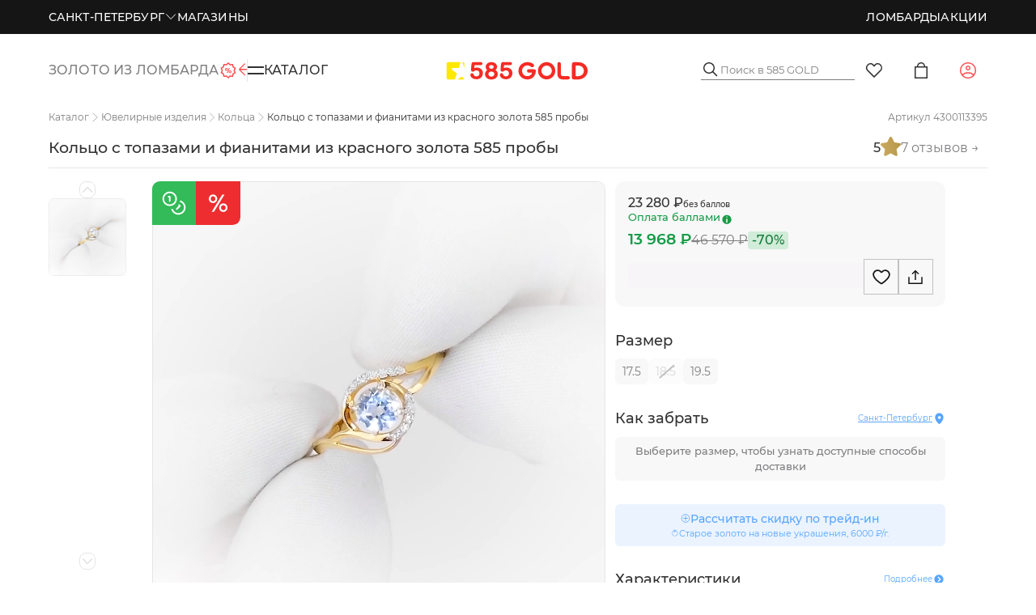

--- FILE ---
content_type: text/html;charset=utf-8
request_url: https://zoloto585.ru/product/201011856-kolco-s-topazom-i-fianitami-iz-krasnogo-zolota-585-proby/
body_size: 191792
content:
<!DOCTYPE html><html  lang="ru" class="default-layout"><head><meta charset="utf-8">
<meta name="viewport" content="width=device-width, initial-scale=1, maximum-scale=1">
<title>Кольцо с топазами и фианитами из красного золота 585 пробы: купить по цене от 13968 ₽ Модель 201011856 | 585Gold</title>
<script src="https://yastatic.net/s3/passport-sdk/autofill/v1/sdk-suggest-with-polyfills-latest.js" async></script>
<script src="https://unpkg.com/@vkid/sdk@<3.0.0/dist-sdk/umd/index.js" async></script>
<script src="https://api-maps.yandex.ru/v3/?apikey=c8996ea2-5e29-4ecc-ab3a-caa9f14d406e&lang=ru_RU" async></script>
<script src="https://cdn.diginetica.net/3508/client-lite.js" defer async></script>
<script type="text/javascript" async>
            var _tmr = window._tmr || (window._tmr = []);
            _tmr.push({id: "3197652", type: "pageView", start: (new Date()).getTime()});
            (function (d, w, id) {
              if (d.getElementById(id)) return;
              var ts = d.createElement("script"); ts.type = "text/javascript"; ts.async = true; ts.id = id;
              ts.src = "https://top-fwz1.mail.ru/js/code.js";
              var f = function () {var s = d.getElementsByTagName("script")[0]; s.parentNode.insertBefore(ts, s);};
              if (w.opera == "[object Opera]") { d.addEventListener("DOMContentLoaded", f, false); } else { f(); }
            })(document, window, "tmr-code");
            </script>
<script src="https://api.flocktory.com/v2/loader.js?site_id=6877" type="text/javascript" async></script>
<script type="text/javascript" async>
            let pixel
            window.vkAsyncInit = function () {
                pixel = new VK.Pixel('VK-RTRG-383349-446Ve')
            }</script>
<script src="//vk.com/js/api/openapi.js?159" async></script>
<script type="text/javascript" async>
            mindbox = window.mindbox || function () { mindbox.queue.push(arguments) }
            mindbox.queue = mindbox.queue || []
            mindbox('create', {
                firebaseMessagingSenderId: '103598398882'
            })
            mindbox('webpush.create')
            setTimeout(function () {
                mindbox(
                    'webpush.subscribe', {
                        getSubscriptionOperation: 'GetWebPushSubscription',
                        subscribeOperation: 'SubscribeToWebpush',
                        onGranted: function () {},
                        onDenied: function () {}
                    }
                )
            }, 5000)</script>
<script src="https://api.mindbox.ru/scripts/v1/tracker.js" async></script>
<script async src="https://code.jivo.ru/widget/jsxIJaMbKc"></script>
<style type="text/css">
                html {
                    @media screen and (max-width: 1439px) {
                        font-size: 0.8px !important;
                    }
                    @media screen and (max-width: 1279px) {
                        font-size: clamp(0.8px, 0.075555555vw, 1px) !important;
                    }
                    @media screen and (max-width: 1023px) {
                        font-size: clamp(0.75px, 0.089999999vw, 1px) !important;
                    }
                    @media screen and (max-width: 767px) {
                        font-size: 1px !important;
                    }
                }</style>
<style>.dp__input_wrap{box-sizing:unset;position:relative;width:100%}.dp__input_wrap:focus{border-color:var(--dp-border-color-hover);outline:none}.dp__input{background-color:var(--dp-background-color);border:1px solid var(--dp-border-color);border-radius:var(--dp-border-radius);box-sizing:border-box;color:var(--dp-text-color);font-family:var(--dp-font-family);font-size:var(--dp-font-size);line-height:calc(var(--dp-font-size)*1.5);outline:none;padding:var(--dp-input-padding);transition:border-color .2s cubic-bezier(.645,.045,.355,1);width:100%}.dp__input::-moz-placeholder{opacity:.7}.dp__input::placeholder{opacity:.7}.dp__input:hover{border-color:var(--dp-border-color-hover)}.dp__input_reg{caret-color:transparent}.dp__input_focus{border-color:var(--dp-border-color-hover)}.dp__disabled{background:var(--dp-disabled-color)}.dp__disabled::-moz-placeholder{color:var(--dp-disabled-color-text)}.dp__disabled::placeholder{color:var(--dp-disabled-color-text)}.dp__input_icons{display:inline-block;height:var(--dp-font-size);width:var(--dp-font-size);stroke-width:0;box-sizing:content-box;color:var(--dp-icon-color);font-size:var(--dp-font-size);line-height:calc(var(--dp-font-size)*1.5);padding:6px 12px}.dp__input_icon{inset-inline-start:0}.dp__clear_icon,.dp__input_icon{color:var(--dp-icon-color);cursor:pointer;position:absolute;top:50%;transform:translateY(-50%)}.dp__clear_icon{inset-inline-end:0}.dp__input_icon_pad{padding-inline-start:var(--dp-input-icon-padding)}.dp__input_valid{box-shadow:0 0 var(--dp-border-radius) var(--dp-success-color)}.dp__input_valid,.dp__input_valid:hover{border-color:var(--dp-success-color)}.dp__input_invalid{box-shadow:0 0 var(--dp-border-radius) var(--dp-danger-color)}.dp__input_invalid,.dp__input_invalid:hover{border-color:var(--dp-danger-color)}.dp__menu{background:var(--dp-background-color);border:1px solid var(--dp-menu-border-color);border-radius:var(--dp-border-radius);font-family:var(--dp-font-family);font-size:var(--dp-font-size);min-width:var(--dp-menu-min-width);-webkit-user-select:none;-moz-user-select:none;user-select:none}.dp__menu,.dp__menu:after,.dp__menu:before{box-sizing:border-box}.dp__menu:focus{border:1px solid var(--dp-menu-border-color);outline:none}.dp--menu-wrapper{position:absolute;z-index:99999}.dp__menu_inner{padding:var(--dp-menu-padding)}.dp--menu--inner-stretched{padding:6px 0}.dp__menu_index{z-index:99999}.dp__menu_disabled,.dp__menu_readonly{inset:0;position:absolute;z-index:999999}.dp__menu_disabled{background:#ffffff80;cursor:not-allowed}.dp__menu_readonly{background:transparent;cursor:default}.dp__arrow_top{border-inline-end:1px solid var(--dp-menu-border-color);border-top:1px solid var(--dp-menu-border-color);top:0;transform:translate(-50%,-50%) rotate(-45deg)}.dp__arrow_bottom,.dp__arrow_top{background-color:var(--dp-background-color);height:12px;left:50%;position:absolute;width:12px}.dp__arrow_bottom{border-bottom:1px solid var(--dp-menu-border-color);border-inline-end:1px solid var(--dp-menu-border-color);bottom:0;transform:translate(-50%,50%) rotate(45deg)}.dp__action_extra{padding:2px 0;text-align:center}.dp--preset-dates{border-inline-end:1px solid var(--dp-border-color);padding:5px}@media only screen and (width <= 600px){.dp--preset-dates{align-self:center;border:none;display:flex;max-width:calc(var(--dp-menu-width) - var(--dp-action-row-padding)*2);overflow-x:auto}}.dp__sidebar_left{border-inline-end:1px solid var(--dp-border-color);padding:5px}.dp__sidebar_right{margin-inline-end:1px solid var(--dp-border-color);padding:5px}.dp--preset-range{border-radius:var(--dp-border-radius);color:var(--dp-text-color);display:block;padding:5px;text-align:left;transition:var(--dp-common-transition);white-space:nowrap;width:100%}.dp--preset-range:hover{background-color:var(--dp-hover-color);color:var(--dp-hover-text-color);cursor:pointer}@media only screen and (width <= 600px){.dp--preset-range{border:1px solid var(--dp-border-color);margin:0 3px}.dp--preset-range:first-child{margin-left:0}.dp--preset-range:last-child{margin-right:0}}.dp__menu_content_wrapper{display:flex}@media only screen and (width <= 600px){.dp__menu_content_wrapper{flex-direction:column-reverse}}.dp__calendar_header{align-items:center;color:var(--dp-text-color);display:flex;font-weight:700;justify-content:center;position:relative;white-space:nowrap}.dp__calendar_header_item{box-sizing:border-box;flex-grow:1;height:var(--dp-cell-size);padding:var(--dp-cell-padding);text-align:center;width:var(--dp-cell-size)}.dp__calendar_row{align-items:center;display:flex;justify-content:center;margin:var(--dp-row-margin)}.dp__calendar_item{box-sizing:border-box;color:var(--dp-text-color);flex-grow:1;text-align:center}.dp__calendar{position:relative}.dp__calendar_header_cell{border-bottom:thin solid var(--dp-border-color);padding:var(--dp-calendar-header-cell-padding)}.dp__cell_inner{align-items:center;border:1px solid transparent;border-radius:var(--dp-cell-border-radius);box-sizing:border-box;display:flex;height:var(--dp-cell-size);justify-content:center;padding:var(--dp-cell-padding);position:relative;text-align:center;width:var(--dp-cell-size)}.dp__cell_inner:hover{transition:all .2s}.dp__cell_auto_range_start,.dp__date_hover_start:hover,.dp__range_start{border-end-end-radius:0;border-start-end-radius:0}.dp__cell_auto_range_end,.dp__date_hover_end:hover,.dp__range_end{border-end-start-radius:0;border-start-start-radius:0}.dp__active_date,.dp__range_end,.dp__range_start{background:var(--dp-primary-color);color:var(--dp-primary-text-color)}.dp__cell_auto_range_end,.dp__cell_auto_range_start{border-bottom:1px dashed var(--dp-primary-color);border-top:1px dashed var(--dp-primary-color)}.dp__date_hover:hover,.dp__date_hover_end:hover,.dp__date_hover_start:hover{background:var(--dp-hover-color);color:var(--dp-hover-text-color)}.dp__cell_disabled,.dp__cell_offset{color:var(--dp-secondary-color)}.dp__cell_disabled{cursor:not-allowed}.dp__range_between{background:var(--dp-range-between-dates-background-color);border:1px solid var(--dp-range-between-border-color);border-radius:0;color:var(--dp-range-between-dates-text-color)}.dp__range_between_week{background:var(--dp-primary-color);border-bottom:1px solid var(--dp-primary-color);border-radius:0;border-top:1px solid var(--dp-primary-color);color:var(--dp-primary-text-color)}.dp__today{border:1px solid var(--dp-primary-color)}.dp__week_num{color:var(--dp-secondary-color);text-align:center}.dp__cell_auto_range{border-bottom:1px dashed var(--dp-primary-color);border-radius:0;border-top:1px dashed var(--dp-primary-color)}.dp__cell_auto_range_start{border-inline-start:1px dashed var(--dp-primary-color)}.dp__cell_auto_range_end{border-inline-end:1px dashed var(--dp-primary-color)}.dp__calendar_header_separator{background:var(--dp-border-color);height:1px;width:100%}.dp__calendar_next{margin-inline-start:var(--dp-multi-calendars-spacing)}.dp__marker_dot,.dp__marker_line{background-color:var(--dp-marker-color);bottom:0;height:5px;position:absolute}.dp__marker_dot{border-radius:50%;left:50%;transform:translate(-50%);width:5px}.dp__marker_line{left:0;width:100%}.dp__marker_tooltip{background-color:var(--dp-tooltip-color);border:1px solid var(--dp-border-color);border-radius:var(--dp-border-radius);box-sizing:border-box;cursor:default;padding:5px;position:absolute;z-index:99999}.dp__tooltip_content{white-space:nowrap}.dp__tooltip_text{align-items:center;color:var(--dp-text-color);display:flex;flex-flow:row nowrap}.dp__tooltip_mark{background-color:var(--dp-text-color);border-radius:50%;color:var(--dp-text-color);height:5px;margin-inline-end:5px;width:5px}.dp__arrow_bottom_tp{background-color:var(--dp-tooltip-color);border-bottom:1px solid var(--dp-border-color);border-inline-end:1px solid var(--dp-border-color);bottom:0;height:8px;position:absolute;transform:translate(-50%,50%) rotate(45deg);width:8px}.dp__instance_calendar{position:relative;width:100%}@media only screen and (width <= 600px){.dp__flex_display{flex-direction:column}}.dp__cell_highlight{background-color:var(--dp-highlight-color)}.dp__month_year_row{align-items:center;box-sizing:border-box;color:var(--dp-text-color);display:flex;height:var(--dp-month-year-row-height)}.dp__inner_nav{align-items:center;border-radius:50%;color:var(--dp-icon-color);cursor:pointer;display:flex;height:var(--dp-month-year-row-button-size);justify-content:center;text-align:center;width:var(--dp-month-year-row-button-size)}.dp__inner_nav svg{height:var(--dp-button-icon-height);width:var(--dp-button-icon-height)}.dp__inner_nav:hover{background:var(--dp-hover-color);color:var(--dp-hover-icon-color)}[dir=rtl] .dp__inner_nav{transform:rotate(180deg)}.dp__inner_nav_disabled,.dp__inner_nav_disabled:hover{background:var(--dp-disabled-color);color:var(--dp-disabled-color-text);cursor:not-allowed}.dp--year-select,.dp__month_year_select{align-items:center;border-radius:var(--dp-border-radius);box-sizing:border-box;color:var(--dp-text-color);cursor:pointer;display:flex;height:var(--dp-month-year-row-height);justify-content:center;text-align:center}.dp--year-select:hover,.dp__month_year_select:hover{background:var(--dp-hover-color);color:var(--dp-hover-text-color);transition:var(--dp-common-transition)}.dp__month_year_select{width:50%}.dp--year-select{width:100%}.dp__month_year_wrap{display:flex;width:100%}.dp__year_disable_select{justify-content:space-around}.dp__overlay{background:var(--dp-background-color);box-sizing:border-box;color:var(--dp-text-color);font-family:var(--dp-font-family);transition:opacity 1s ease-out;width:100%;z-index:99999}.dp--overlay-absolute{height:100%;left:0;position:absolute;top:0}.dp--overlay-relative{position:relative}.dp__overlay_container::-webkit-scrollbar-track{background-color:var(--dp-scroll-bar-background);box-shadow:var(--dp-scroll-bar-background)}.dp__overlay_container::-webkit-scrollbar{background-color:var(--dp-scroll-bar-background);width:5px}.dp__overlay_container::-webkit-scrollbar-thumb{background-color:var(--dp-scroll-bar-color);border-radius:10px}.dp__overlay:focus{border:none;outline:none}.dp__container_flex{display:flex}.dp__container_block{display:block}.dp__overlay_container{flex-direction:column;overflow-y:auto}.dp__time_picker_overlay_container{height:100%}.dp__overlay_row{align-items:center;box-sizing:border-box;display:flex;flex-wrap:wrap;margin-inline:auto auto;max-width:100%;padding:0;width:100%}.dp__flex_row{flex:1}.dp__overlay_col{box-sizing:border-box;padding:var(--dp-overlay-col-padding);white-space:nowrap;width:33%}.dp__overlay_cell_pad{padding:var(--dp-common-padding) 0}.dp__overlay_cell_active{background:var(--dp-primary-color);color:var(--dp-primary-text-color)}.dp__overlay_cell,.dp__overlay_cell_active{border-radius:var(--dp-border-radius);cursor:pointer;text-align:center}.dp__overlay_cell:hover{transition:var(--dp-common-transition)}.dp__cell_in_between,.dp__overlay_cell:hover{background:var(--dp-hover-color);color:var(--dp-hover-text-color)}.dp__over_action_scroll{box-sizing:border-box;right:5px}.dp__overlay_cell_disabled{cursor:not-allowed}.dp__overlay_cell_disabled,.dp__overlay_cell_disabled:hover{background:var(--dp-disabled-color)}.dp__overlay_cell_active_disabled{cursor:not-allowed}.dp__overlay_cell_active_disabled,.dp__overlay_cell_active_disabled:hover{background:var(--dp-primary-disabled-color)}.dp--tp-wrap{max-width:var(--dp-menu-min-width)}.dp__time_input{align-items:center;color:var(--dp-text-color);display:flex;font-family:var(--dp-font-family);justify-content:center;-webkit-user-select:none;-moz-user-select:none;user-select:none;width:100%}.dp__time_col_reg_block{padding:0 20px}.dp__time_col_reg_inline{padding:0 10px}.dp__time_col_reg_with_button{padding:0 15px}.dp__time_col_sec{padding:0 10px}.dp__time_col_sec_with_button{padding:0 5px}.dp__time_col{align-items:center;display:flex;flex-direction:column;justify-content:center;text-align:center}.dp__time_col_block{font-size:var(--dp-time-font-size)}.dp__time_display{align-items:center;border-radius:var(--dp-border-radius);color:var(--dp-text-color);cursor:pointer;display:flex;justify-content:center}.dp__time_display:hover:enabled{background:var(--dp-hover-color);color:var(--dp-hover-text-color)}.dp__time_display_block{padding:0 3px}.dp__time_display_inline{padding:5px}.dp__time_picker_inline_container{display:flex;justify-content:center;width:100%}.dp__inc_dec_button{align-items:center;border-radius:50%;box-sizing:border-box;color:var(--dp-icon-color);cursor:pointer;display:flex;justify-content:center;margin:0;padding:5px}.dp__inc_dec_button,.dp__inc_dec_button svg{height:var(--dp-time-inc-dec-button-size);width:var(--dp-time-inc-dec-button-size)}.dp__inc_dec_button:hover{background:var(--dp-hover-color);color:var(--dp-primary-color)}.dp__inc_dec_button_inline{align-items:center;cursor:pointer;display:flex;height:8px;padding:0;width:100%}.dp__inc_dec_button_disabled,.dp__inc_dec_button_disabled:hover{background:var(--dp-disabled-color);color:var(--dp-disabled-color-text);cursor:not-allowed}.dp__pm_am_button{background:var(--dp-primary-color);border:none;border-radius:var(--dp-border-radius);color:var(--dp-primary-text-color);cursor:pointer;padding:var(--dp-common-padding)}.dp__tp_inline_btn_bar{background-color:var(--dp-secondary-color);border-collapse:collapse;height:4px;transition:var(--dp-common-transition);width:100%}.dp__tp_inline_btn_top:hover .dp__tp_btn_in_r{background-color:var(--dp-primary-color);transform:rotate(12deg) scale(1.15) translateY(-2px)}.dp__tp_inline_btn_bottom:hover .dp__tp_btn_in_r,.dp__tp_inline_btn_top:hover .dp__tp_btn_in_l{background-color:var(--dp-primary-color);transform:rotate(-12deg) scale(1.15) translateY(-2px)}.dp__tp_inline_btn_bottom:hover .dp__tp_btn_in_l{background-color:var(--dp-primary-color);transform:rotate(12deg) scale(1.15) translateY(-2px)}.dp--time-overlay-btn{background:none}.dp--time-invalid{background-color:var(--dp-disabled-color)}.dp__action_row{align-items:center;box-sizing:border-box;color:var(--dp-text-color);display:flex;flex-flow:row nowrap;padding:var(--dp-action-row-padding);width:100%}.dp__action_row svg{height:var(--dp-button-icon-height);width:auto}.dp__selection_preview{color:var(--dp-text-color);display:block;font-size:var(--dp-preview-font-size);overflow:hidden;text-overflow:ellipsis;white-space:nowrap}.dp__action_buttons{align-items:center;display:flex;flex:0;justify-content:flex-end;margin-inline-start:auto}.dp__action_button{align-items:center;background:transparent;border:1px solid transparent;border-radius:var(--dp-border-radius);cursor:pointer;display:inline-flex;font-family:var(--dp-font-family);font-size:var(--dp-preview-font-size);height:var(--dp-action-button-height);line-height:var(--dp-action-button-height);margin-inline-start:3px;padding:var(--dp-action-buttons-padding)}.dp__action_select{background:var(--dp-primary-color);color:var(--dp-primary-text-color)}.dp__action_select:hover{background:var(--dp-primary-color);transition:var(--dp-action-row-transtion)}.dp__action_select:disabled{background:var(--dp-primary-disabled-color);cursor:not-allowed}.dp__action_cancel{border:1px solid var(--dp-border-color);color:var(--dp-text-color)}.dp__action_cancel:hover{border-color:var(--dp-primary-color);transition:var(--dp-action-row-transtion)}.dp-quarter-picker-wrap{display:flex;flex-direction:column;height:100%;min-width:var(--dp-menu-min-width)}.dp--qr-btn{padding:var(--dp-common-padding);width:100%}.dp--qr-btn:not(.dp--highlighted,.dp--qr-btn-active,.dp--qr-btn-disabled,.dp--qr-btn-between){background:none}.dp--qr-btn:hover:not(.dp--qr-btn-active,.dp--qr-btn-disabled){background:var(--dp-hover-color);color:var(--dp-hover-text-color);transition:var(--dp-common-transition)}.dp--quarter-items{display:flex;flex:1;flex-direction:column;height:100%;justify-content:space-evenly;width:100%}.dp--qr-btn-active{background:var(--dp-primary-color);color:var(--dp-primary-text-color)}.dp--qr-btn-between{background:var(--dp-hover-color);color:var(--dp-hover-text-color)}.dp--qr-btn-disabled{cursor:not-allowed}.dp--qr-btn-disabled,.dp--qr-btn-disabled:hover{background:var(--dp-disabled-color)}.dp--qr-btn,.dp--time-invalid,.dp--time-overlay-btn,.dp__btn{border:none;font:inherit;line-height:normal;transition:var(--dp-common-transition)}.dp--year-mode-picker{align-items:center;display:flex;height:var(--dp-cell-size);justify-content:space-between;width:100%}:root{--dp-common-transition:all .1s ease-in;--dp-menu-padding:6px 8px;--dp-animation-duration:.1s;--dp-menu-appear-transition-timing:cubic-bezier(.4,0,1,1);--dp-transition-timing:ease-out;--dp-action-row-transtion:all .2s ease-in;--dp-font-family:-apple-system,blinkmacsystemfont,"Segoe UI",roboto,oxygen,ubuntu,cantarell,"Open Sans","Helvetica Neue",sans-serif;--dp-border-radius:4px;--dp-cell-border-radius:4px;--dp-transition-length:22px;--dp-transition-timing-general:.1s;--dp-button-height:35px;--dp-month-year-row-height:35px;--dp-month-year-row-button-size:25px;--dp-button-icon-height:20px;--dp-calendar-wrap-padding:0 5px;--dp-cell-size:35px;--dp-cell-padding:5px;--dp-common-padding:10px;--dp-input-icon-padding:35px;--dp-input-padding:6px 30px 6px 12px;--dp-menu-min-width:260px;--dp-action-buttons-padding:1px 6px;--dp-row-margin:5px 0;--dp-calendar-header-cell-padding:.5rem;--dp-multi-calendars-spacing:10px;--dp-overlay-col-padding:3px;--dp-time-inc-dec-button-size:32px;--dp-font-size:1rem;--dp-preview-font-size:.8rem;--dp-time-font-size:2rem;--dp-action-button-height:22px;--dp-action-row-padding:8px}.dp__theme_dark{--dp-background-color:#212121;--dp-text-color:#fff;--dp-hover-color:#484848;--dp-hover-text-color:#fff;--dp-hover-icon-color:#959595;--dp-primary-color:#005cb2;--dp-primary-disabled-color:#61a8ea;--dp-primary-text-color:#fff;--dp-secondary-color:#a9a9a9;--dp-border-color:#2d2d2d;--dp-menu-border-color:#2d2d2d;--dp-border-color-hover:#aaaeb7;--dp-disabled-color:#737373;--dp-disabled-color-text:#d0d0d0;--dp-scroll-bar-background:#212121;--dp-scroll-bar-color:#484848;--dp-success-color:#00701a;--dp-success-color-disabled:#428f59;--dp-icon-color:#959595;--dp-danger-color:#e53935;--dp-marker-color:#e53935;--dp-tooltip-color:#3e3e3e;--dp-highlight-color:rgba(0,92,178,.2);--dp-range-between-dates-background-color:var(--dp-hover-color,#484848);--dp-range-between-dates-text-color:var(--dp-hover-text-color,#fff);--dp-range-between-border-color:var(--dp-hover-color,#fff)}.dp__theme_light{--dp-background-color:#fff;--dp-text-color:#212121;--dp-hover-color:#f3f3f3;--dp-hover-text-color:#212121;--dp-hover-icon-color:#959595;--dp-primary-color:#1976d2;--dp-primary-disabled-color:#6bacea;--dp-primary-text-color:#f8f5f5;--dp-secondary-color:#c0c4cc;--dp-border-color:#ddd;--dp-menu-border-color:#ddd;--dp-border-color-hover:#aaaeb7;--dp-disabled-color:#f6f6f6;--dp-scroll-bar-background:#f3f3f3;--dp-scroll-bar-color:#959595;--dp-success-color:#76d275;--dp-success-color-disabled:#a3d9b1;--dp-icon-color:#959595;--dp-danger-color:#ff6f60;--dp-marker-color:#ff6f60;--dp-tooltip-color:#fafafa;--dp-disabled-color-text:#8e8e8e;--dp-highlight-color:rgba(25,118,210,.1);--dp-range-between-dates-background-color:var(--dp-hover-color,#f3f3f3);--dp-range-between-dates-text-color:var(--dp-hover-text-color,#212121);--dp-range-between-border-color:var(--dp-hover-color,#f3f3f3)}.dp__flex{align-items:center;display:flex}.dp__btn{background:none}.dp__main{box-sizing:border-box;font-family:var(--dp-font-family);position:relative;-webkit-user-select:none;-moz-user-select:none;user-select:none;width:100%}.dp__pointer{cursor:pointer}.dp__icon{stroke:currentcolor;fill:currentcolor}.dp__button{align-items:center;box-sizing:border-box;color:var(--dp-icon-color);cursor:pointer;display:flex;height:var(--dp-button-height);padding:var(--dp-common-padding);place-content:center center;text-align:center;width:100%}.dp__button.dp__overlay_action{bottom:0;position:absolute}.dp__button:hover{background:var(--dp-hover-color);color:var(--dp-hover-icon-color)}.dp__button svg{height:var(--dp-button-icon-height);width:auto}.dp__button_bottom{border-bottom-left-radius:var(--dp-border-radius);border-bottom-right-radius:var(--dp-border-radius)}.dp__flex_display{display:flex}.dp__flex_display_with_input{align-items:flex-start;flex-direction:column}.dp__relative{position:relative}.calendar-next-enter-active,.calendar-next-leave-active,.calendar-prev-enter-active,.calendar-prev-leave-active{transition:all var(--dp-transition-timing-general) ease-out}.calendar-next-enter-from{opacity:0;transform:translate(var(--dp-transition-length))}.calendar-next-leave-to,.calendar-prev-enter-from{opacity:0;transform:translate(calc(var(--dp-transition-length)*-1))}.calendar-prev-leave-to{opacity:0;transform:translate(var(--dp-transition-length))}.dp-menu-appear-bottom-enter-active,.dp-menu-appear-bottom-leave-active,.dp-menu-appear-top-enter-active,.dp-menu-appear-top-leave-active,.dp-slide-down-enter-active,.dp-slide-down-leave-active,.dp-slide-up-enter-active,.dp-slide-up-leave-active{transition:all var(--dp-animation-duration) var(--dp-transition-timing)}.dp-menu-appear-top-enter-from,.dp-menu-appear-top-leave-to,.dp-slide-down-leave-to,.dp-slide-up-enter-from{opacity:0;transform:translateY(var(--dp-transition-length))}.dp-menu-appear-bottom-enter-from,.dp-menu-appear-bottom-leave-to,.dp-slide-down-enter-from,.dp-slide-up-leave-to{opacity:0;transform:translateY(calc(var(--dp-transition-length)*-1))}.dp--arrow-btn-nav{transition:var(--dp-common-transition)}.dp--highlighted{background-color:var(--dp-highlight-color)}</style>
<style>:root{--toastify-color-light:#fff;--toastify-color-dark:#121212;--toastify-color-info:#3498db;--toastify-color-success:#07bc0c;--toastify-color-warning:#f1c40f;--toastify-color-error:#e74c3c;--toastify-color-transparent:#ffffffb3;--toastify-icon-color-info:var(--toastify-color-info);--toastify-icon-color-success:var(--toastify-color-success);--toastify-icon-color-warning:var(--toastify-color-warning);--toastify-icon-color-error:var(--toastify-color-error);--toastify-toast-width:320px;--toastify-toast-background:#fff;--toastify-toast-min-height:64px;--toastify-toast-max-height:800px;--toastify-font-family:sans-serif;--toastify-z-index:9999;--toastify-text-color-light:#757575;--toastify-text-color-dark:#fff;--toastify-text-color-info:#fff;--toastify-text-color-success:#fff;--toastify-text-color-warning:#fff;--toastify-text-color-error:#fff;--toastify-spinner-color:#616161;--toastify-spinner-color-empty-area:#e0e0e0;--toastify-color-progress-light:linear-gradient(90deg,#4cd964,#5ac8fa,#007aff,#34aadc,#5856d6,#ff2d55);--toastify-color-progress-dark:#bb86fc;--toastify-color-progress-info:var(--toastify-color-info);--toastify-color-progress-success:var(--toastify-color-success);--toastify-color-progress-warning:var(--toastify-color-warning);--toastify-color-progress-error:var(--toastify-color-error);--toastify-color-progress-colored:#ddd}.Toastify__toast-container{box-sizing:border-box;color:#fff;padding:4px;position:fixed;transform:translate3d(0,0,var(--toastify-z-index) px);width:var(--toastify-toast-width);z-index:var(--toastify-z-index)}.Toastify__toast-container--top-left{left:1em;top:1em}.Toastify__toast-container--top-center{left:50%;top:1em;transform:translate(-50%)}.Toastify__toast-container--top-right{right:1em;top:1em}.Toastify__toast-container--bottom-left{bottom:1em;left:1em}.Toastify__toast-container--bottom-center{bottom:1em;left:50%;transform:translate(-50%)}.Toastify__toast-container--bottom-right{bottom:1em;right:1em}@media only screen and (max-width:480px){.Toastify__toast-container{left:0;margin:0;padding:0;width:100vw}.Toastify__toast-container--top-center,.Toastify__toast-container--top-left,.Toastify__toast-container--top-right{top:0;transform:translate(0)}.Toastify__toast-container--bottom-center,.Toastify__toast-container--bottom-left,.Toastify__toast-container--bottom-right{bottom:0;transform:translate(0)}.Toastify__toast-container--rtl{left:auto;right:0}}.Toastify__toast{border-radius:4px;box-shadow:0 1px 10px #0000001a,0 2px 15px #0000000d;box-sizing:border-box;cursor:pointer;direction:ltr;display:flex;font-family:var(--toastify-font-family);justify-content:space-between;margin-bottom:1rem;max-height:var(--toastify-toast-max-height);min-height:var(--toastify-toast-min-height);overflow:hidden;padding:8px;position:relative;z-index:0}.Toastify__toast--rtl{direction:rtl}.Toastify__toast-body{align-items:center;display:flex;flex:1 1 auto;margin:auto 0;padding:6px;white-space:pre-wrap}.Toastify__toast-body>div:last-child{flex:1}.Toastify__toast-icon{display:flex;flex-shrink:0;margin-inline-end:10px;width:20px}.Toastify--animate{animation-duration:.7s;animation-fill-mode:both}.Toastify--animate-icon{animation-duration:.3s;animation-fill-mode:both}@media only screen and (max-width:480px){.Toastify__toast{border-radius:0;margin-bottom:0}}.Toastify__toast-theme--dark{background:var(--toastify-color-dark);color:var(--toastify-text-color-dark)}.Toastify__toast-theme--colored.Toastify__toast--default,.Toastify__toast-theme--light{background:var(--toastify-color-light);color:var(--toastify-text-color-light)}.Toastify__toast-theme--colored.Toastify__toast--info{background:var(--toastify-color-info);color:var(--toastify-text-color-info)}.Toastify__toast-theme--colored.Toastify__toast--success{background:var(--toastify-color-success);color:var(--toastify-text-color-success)}.Toastify__toast-theme--colored.Toastify__toast--warning{background:var(--toastify-color-warning);color:var(--toastify-text-color-warning)}.Toastify__toast-theme--colored.Toastify__toast--error{background:var(--toastify-color-error);color:var(--toastify-text-color-error)}.Toastify__progress-bar-theme--light{background:var(--toastify-color-progress-light)}.Toastify__progress-bar-theme--dark{background:var(--toastify-color-progress-dark)}.Toastify__progress-bar--info{background:var(--toastify-color-progress-info)}.Toastify__progress-bar--success{background:var(--toastify-color-progress-success)}.Toastify__progress-bar--warning{background:var(--toastify-color-progress-warning)}.Toastify__progress-bar--error{background:var(--toastify-color-progress-error)}.Toastify__progress-bar-theme--colored.Toastify__progress-bar--default{background:var(--toastify-color-progress-colored)}.Toastify__progress-bar-theme--colored.Toastify__progress-bar--error,.Toastify__progress-bar-theme--colored.Toastify__progress-bar--info,.Toastify__progress-bar-theme--colored.Toastify__progress-bar--success,.Toastify__progress-bar-theme--colored.Toastify__progress-bar--warning{background:var(--toastify-color-transparent)}.Toastify__close-button{align-self:flex-start;background:#0000;border:none;color:#fff;cursor:pointer;opacity:.7;outline:none;padding:0;transition:.3s ease}.Toastify__close-button--light{color:#000;opacity:.3}.Toastify__close-button>svg{fill:currentcolor;height:16px;width:14px}.Toastify__close-button:focus,.Toastify__close-button:hover{opacity:1}@keyframes Toastify__trackProgress{0%{transform:scaleX(1)}to{transform:scaleX(0)}}.Toastify__progress-bar{bottom:0;height:5px;left:0;opacity:.7;position:absolute;transform-origin:left;width:100%;z-index:var(--toastify-z-index)}.Toastify__progress-bar--animated{animation:Toastify__trackProgress linear 1 forwards}.Toastify__progress-bar--controlled{transition:transform .2s}.Toastify__progress-bar--rtl{left:auto;right:0;transform-origin:right}.Toastify__spinner{animation:Toastify__spin .65s linear infinite;border:2px solid;border-color:var(--toastify-spinner-color-empty-area);border-radius:100%;border-right-color:var(--toastify-spinner-color);box-sizing:border-box;height:20px;width:20px}@keyframes Toastify__bounceInRight{0%,60%,75%,90%,to{animation-timing-function:cubic-bezier(.215,.61,.355,1)}0%{opacity:0;transform:translate3d(3000px,0,0)}60%{opacity:1;transform:translate3d(-25px,0,0)}75%{transform:translate3d(10px,0,0)}90%{transform:translate3d(-5px,0,0)}to{transform:none}}@keyframes Toastify__bounceOutRight{20%{opacity:1;transform:translate3d(-20px,0,0)}to{opacity:0;transform:translate3d(2000px,0,0)}}@keyframes Toastify__bounceInLeft{0%,60%,75%,90%,to{animation-timing-function:cubic-bezier(.215,.61,.355,1)}0%{opacity:0;transform:translate3d(-3000px,0,0)}60%{opacity:1;transform:translate3d(25px,0,0)}75%{transform:translate3d(-10px,0,0)}90%{transform:translate3d(5px,0,0)}to{transform:none}}@keyframes Toastify__bounceOutLeft{20%{opacity:1;transform:translate3d(20px,0,0)}to{opacity:0;transform:translate3d(-2000px,0,0)}}@keyframes Toastify__bounceInUp{0%,60%,75%,90%,to{animation-timing-function:cubic-bezier(.215,.61,.355,1)}0%{opacity:0;transform:translate3d(0,3000px,0)}60%{opacity:1;transform:translate3d(0,-20px,0)}75%{transform:translate3d(0,10px,0)}90%{transform:translate3d(0,-5px,0)}to{transform:translateZ(0)}}@keyframes Toastify__bounceOutUp{20%{transform:translate3d(0,-10px,0)}40%,45%{opacity:1;transform:translate3d(0,20px,0)}to{opacity:0;transform:translate3d(0,-2000px,0)}}@keyframes Toastify__bounceInDown{0%,60%,75%,90%,to{animation-timing-function:cubic-bezier(.215,.61,.355,1)}0%{opacity:0;transform:translate3d(0,-3000px,0)}60%{opacity:1;transform:translate3d(0,25px,0)}75%{transform:translate3d(0,-10px,0)}90%{transform:translate3d(0,5px,0)}to{transform:none}}@keyframes Toastify__bounceOutDown{20%{transform:translate3d(0,10px,0)}40%,45%{opacity:1;transform:translate3d(0,-20px,0)}to{opacity:0;transform:translate3d(0,2000px,0)}}.Toastify__bounce-enter--bottom-left,.Toastify__bounce-enter--top-left{animation-name:Toastify__bounceInLeft}.Toastify__bounce-enter--bottom-right,.Toastify__bounce-enter--top-right{animation-name:Toastify__bounceInRight}.Toastify__bounce-enter--top-center{animation-name:Toastify__bounceInDown}.Toastify__bounce-enter--bottom-center{animation-name:Toastify__bounceInUp}.Toastify__bounce-exit--bottom-left,.Toastify__bounce-exit--top-left{animation-name:Toastify__bounceOutLeft}.Toastify__bounce-exit--bottom-right,.Toastify__bounce-exit--top-right{animation-name:Toastify__bounceOutRight}.Toastify__bounce-exit--top-center{animation-name:Toastify__bounceOutUp}.Toastify__bounce-exit--bottom-center{animation-name:Toastify__bounceOutDown}@keyframes Toastify__none{0%,60%,75%,90%,to{animation-duration:0;animation-timing-function:none}0%{opacity:1;transform:translateZ(0)}to{transform:translateZ(0)}}.Toastify__none-enter--bottom-center,.Toastify__none-enter--bottom-left,.Toastify__none-enter--bottom-right,.Toastify__none-enter--top-center,.Toastify__none-enter--top-left,.Toastify__none-enter--top-right{animation-name:Toastify__none}@keyframes Toastify__zoomIn{0%{opacity:0;transform:scale3d(.3,.3,.3)}50%{opacity:1}}@keyframes Toastify__zoomOut{0%{opacity:1}50%{opacity:0;transform:scale3d(.3,.3,.3)}to{opacity:0}}.Toastify__zoom-enter{animation-name:Toastify__zoomIn}.Toastify__zoom-exit{animation-name:Toastify__zoomOut}@keyframes Toastify__flipIn{0%{animation-timing-function:ease-in;opacity:0;transform:perspective(400px) rotateX(90deg)}40%{animation-timing-function:ease-in;transform:perspective(400px) rotateX(-20deg)}60%{opacity:1;transform:perspective(400px) rotateX(10deg)}80%{transform:perspective(400px) rotateX(-5deg)}to{transform:perspective(400px)}}@keyframes Toastify__flipOut{0%{transform:perspective(400px)}30%{opacity:1;transform:perspective(400px) rotateX(-20deg)}to{opacity:0;transform:perspective(400px) rotateX(90deg)}}.Toastify__flip-enter{animation-name:Toastify__flipIn}.Toastify__flip-exit{animation-name:Toastify__flipOut}@keyframes Toastify__slideInRight{0%{transform:translate3d(110%,0,0);visibility:visible}to{transform:translateZ(0)}}@keyframes Toastify__slideInLeft{0%{transform:translate3d(-110%,0,0);visibility:visible}to{transform:translateZ(0)}}@keyframes Toastify__slideInUp{0%{transform:translate3d(0,110%,0);visibility:visible}to{transform:translateZ(0)}}@keyframes Toastify__slideInDown{0%{transform:translate3d(0,-110%,0);visibility:visible}to{transform:translateZ(0)}}@keyframes Toastify__slideOutRight{0%{transform:translateZ(0)}to{transform:translate3d(110%,0,0);visibility:hidden}}@keyframes Toastify__slideOutLeft{0%{transform:translateZ(0)}to{transform:translate3d(-110%,0,0);visibility:hidden}}@keyframes Toastify__slideOutDown{0%{transform:translateZ(0)}to{transform:translate3d(0,500px,0);visibility:hidden}}@keyframes Toastify__slideOutUp{0%{transform:translateZ(0)}to{transform:translate3d(0,-500px,0);visibility:hidden}}.Toastify__slide-enter--bottom-left,.Toastify__slide-enter--top-left{animation-name:Toastify__slideInLeft}.Toastify__slide-enter--bottom-right,.Toastify__slide-enter--top-right{animation-name:Toastify__slideInRight}.Toastify__slide-enter--top-center{animation-name:Toastify__slideInDown}.Toastify__slide-enter--bottom-center{animation-name:Toastify__slideInUp}.Toastify__slide-exit--bottom-left,.Toastify__slide-exit--top-left{animation-name:Toastify__slideOutLeft}.Toastify__slide-exit--bottom-right,.Toastify__slide-exit--top-right{animation-name:Toastify__slideOutRight}.Toastify__slide-exit--top-center{animation-name:Toastify__slideOutUp}.Toastify__slide-exit--bottom-center{animation-name:Toastify__slideOutDown}@keyframes Toastify__spin{0%{transform:rotate(0)}to{transform:rotate(1turn)}}</style>
<style>.vue-slider-dot{position:absolute;transition:all 0s;z-index:5}.vue-slider-dot:focus{outline:none}.vue-slider-dot-tooltip{position:absolute;visibility:hidden}.vue-slider-dot-hover:hover .vue-slider-dot-tooltip,.vue-slider-dot-tooltip-show{visibility:visible}.vue-slider-dot-tooltip-top{left:50%;top:-10px;transform:translate(-50%,-100%)}.vue-slider-dot-tooltip-bottom{bottom:-10px;left:50%;transform:translate(-50%,100%)}.vue-slider-dot-tooltip-left{left:-10px;top:50%;transform:translate(-100%,-50%)}.vue-slider-dot-tooltip-right{right:-10px;top:50%;transform:translate(100%,-50%)}.vue-slider-marks{height:100%;position:relative;width:100%}.vue-slider-mark{position:absolute;z-index:1}.vue-slider-ltr .vue-slider-mark,.vue-slider-rtl .vue-slider-mark{height:100%;top:50%;width:0}.vue-slider-ltr .vue-slider-mark-step,.vue-slider-rtl .vue-slider-mark-step{top:0}.vue-slider-ltr .vue-slider-mark-label,.vue-slider-rtl .vue-slider-mark-label{margin-top:10px;top:100%}.vue-slider-ltr .vue-slider-mark{transform:translate(-50%,-50%)}.vue-slider-ltr .vue-slider-mark-step{left:0}.vue-slider-ltr .vue-slider-mark-label{left:50%;transform:translate(-50%)}.vue-slider-rtl .vue-slider-mark{transform:translate(50%,-50%)}.vue-slider-rtl .vue-slider-mark-step{right:0}.vue-slider-rtl .vue-slider-mark-label{right:50%;transform:translate(50%)}.vue-slider-btt .vue-slider-mark,.vue-slider-ttb .vue-slider-mark{height:0;left:50%;width:100%}.vue-slider-btt .vue-slider-mark-step,.vue-slider-ttb .vue-slider-mark-step{left:0}.vue-slider-btt .vue-slider-mark-label,.vue-slider-ttb .vue-slider-mark-label{left:100%;margin-left:10px}.vue-slider-btt .vue-slider-mark{transform:translate(-50%,50%)}.vue-slider-btt .vue-slider-mark-step{top:0}.vue-slider-btt .vue-slider-mark-label{top:50%;transform:translateY(-50%)}.vue-slider-ttb .vue-slider-mark{transform:translate(-50%,-50%)}.vue-slider-ttb .vue-slider-mark-step{bottom:0}.vue-slider-ttb .vue-slider-mark-label{bottom:50%;transform:translateY(50%)}.vue-slider-mark-label,.vue-slider-mark-step{position:absolute}.vue-slider{box-sizing:content-box;display:block;position:relative;-webkit-user-select:none;-moz-user-select:none;user-select:none;-webkit-tap-highlight-color:rgba(0,0,0,0)}.vue-slider-rail{height:100%;position:relative;transition-property:width,height,left,right,top,bottom;width:100%}.vue-slider-process{position:absolute;z-index:1}</style>
<style>.vue-slider-disabled .vue-slider-rail{background-color:#ccc}.vue-slider-disabled .vue-slider-dot-handle,.vue-slider-disabled .vue-slider-mark-step,.vue-slider-disabled .vue-slider-process{background-color:#666}.vue-slider-disabled .vue-slider-mark-step-active{background-color:#ccc}.vue-slider-rail{background-color:#bda1f3;border-radius:15px}.vue-slider-process{background-color:#6200ee;border-radius:15px}.vue-slider-mark{z-index:4}.vue-slider-mark-step{background-color:#6200ee;border-radius:50%;height:100%;width:100%}.vue-slider-mark-step-active{background-color:#bda1f3}.vue-slider-mark-label{font-size:14px;white-space:nowrap}.vue-slider-dot-handle{background-color:#6200ee;border-radius:50%;box-sizing:border-box;cursor:pointer;height:100%;position:relative;width:100%}.vue-slider-dot-handle:after{background-color:#6200ee61;border-radius:50%;content:"";height:200%;left:50%;position:absolute;top:50%;transform:translate(-50%,-50%) scale(0);transition:transform .2s;width:200%;z-index:-1}.vue-slider-dot-handle-focus:after{transform:translate(-50%,-50%) scale(1)}.vue-slider-dot-handle-disabled{background-color:#666!important;cursor:not-allowed}.vue-slider-dot-tooltip{visibility:visible}.vue-slider-dot-tooltip-show .vue-slider-dot-tooltip-inner{opacity:1}.vue-slider-dot-tooltip-show .vue-slider-dot-tooltip-inner-top{transform:rotate(-45deg)}.vue-slider-dot-tooltip-show .vue-slider-dot-tooltip-inner-bottom{transform:rotate(135deg)}.vue-slider-dot-tooltip-show .vue-slider-dot-tooltip-inner-left{transform:rotate(-135deg)}.vue-slider-dot-tooltip-show .vue-slider-dot-tooltip-inner-right{transform:rotate(45deg)}.vue-slider-dot-tooltip-inner{background-color:#6200ee;border-radius:50% 50% 50% 0;opacity:0;transition:transform .4s cubic-bezier(.25,.8,.25,1),opacity .2s linear}.vue-slider-dot-tooltip-inner-top{transform:translateY(50%) scale(.01) rotate(-45deg)}.vue-slider-dot-tooltip-inner-bottom{transform:translateY(-50%) scale(.01) rotate(135deg)}.vue-slider-dot-tooltip-inner-left{transform:translate(50%) scale(.01) rotate(-135deg)}.vue-slider-dot-tooltip-inner-right{transform:translate(-50%) scale(.01) rotate(45deg)}.vue-slider-dot-tooltip-text{align-items:center;box-sizing:content-box;color:#fff;display:flex;font-size:12px;height:30px;justify-content:center;text-align:center;white-space:nowrap;width:30px}.vue-slider-dot-tooltip-inner-top .vue-slider-dot-tooltip-text{transform:rotate(45deg)}.vue-slider-dot-tooltip-inner-bottom .vue-slider-dot-tooltip-text{transform:rotate(-135deg)}.vue-slider-dot-tooltip-inner-left .vue-slider-dot-tooltip-text{transform:rotate(135deg)}.vue-slider-dot-tooltip-inner-right .vue-slider-dot-tooltip-text{transform:rotate(-45deg)}</style>
<style>.vue-skeletor{background-color:#0000001f;overflow:hidden;position:relative}.vue-skeletor:not(.vue-skeletor--shimmerless):after{animation:shimmer 1.5s infinite;background-image:linear-gradient(90deg,#fff0,#ffffff4d,#25161600);content:"";height:100%;left:0;position:absolute;top:0;transform:translate(-100%);width:100%}.vue-skeletor--circle,.vue-skeletor--rect{display:block}.vue-skeletor--circle{border-radius:50%}.vue-skeletor--pill,.vue-skeletor--text{border-radius:9999px}.vue-skeletor--text{display:inline-block;height:inherit;line-height:1;top:-1px;vertical-align:middle;width:100%}@keyframes shimmer{to{transform:translate(100%)}}</style>
<style>.vfm--fixed{position:fixed}.vfm--absolute{position:absolute}.vfm--inset{inset:0}.vfm--overlay{background-color:#00000080;z-index:-1}.vfm--prevent-none{pointer-events:none}.vfm--prevent-auto{pointer-events:auto}.vfm--outline-none:focus{outline:none}@keyframes fade-in{0%{opacity:0}to{opacity:1}}@keyframes fade-out{0%{opacity:1}to{opacity:0}}.vfm-fade-enter-active{animation:fade-in .3s ease}.vfm-fade-leave-active{animation:fade-out .3s ease}.vfm-bounce-back{transition-duration:.3s;transition-property:transform}.vfm-slide-down-enter-active,.vfm-slide-down-leave-active,.vfm-slide-up-enter-active,.vfm-slide-up-leave-active{transition:transform .3s ease}.vfm-slide-down-enter-from,.vfm-slide-down-leave-to{transform:translateY(100vh)!important}.vfm-slide-up-enter-from,.vfm-slide-up-leave-to{transform:translateY(-100vh)!important}.vfm-slide-left-enter-active,.vfm-slide-left-leave-active,.vfm-slide-right-enter-active,.vfm-slide-right-leave-active{transition:transform .3s ease}.vfm-slide-right-enter-from,.vfm-slide-right-leave-to{transform:translate(100vw)!important}.vfm-slide-left-enter-from,.vfm-slide-left-leave-to{transform:translate(-100vw)!important}.vfm-swipe-banner-back,.vfm-swipe-banner-forward{bottom:0;position:fixed;top:0;width:27px;z-index:10}.vfm-swipe-banner-back{left:0}.vfm-swipe-banner-forward{right:0}</style>
<style>.vl-overlay,.vl-shown{overflow:hidden}.vl-overlay{align-items:center;display:none;justify-content:center;inset:0;position:absolute;z-index:9999}.vl-overlay.vl-active{display:flex}.vl-overlay.vl-full-page{position:fixed;z-index:9999}.vl-overlay .vl-background{background:#fff;inset:0;opacity:.5;position:absolute}.vl-overlay .vl-icon,.vl-parent{position:relative}</style>
<style>@font-face{font-family:swiper-icons;font-style:normal;font-weight:400;src:url(data:application/font-woff;charset=utf-8;base64,\ [base64]//wADZ2x5ZgAAAywAAADMAAAD2MHtryVoZWFkAAABbAAAADAAAAA2E2+eoWhoZWEAAAGcAAAAHwAAACQC9gDzaG10eAAAAigAAAAZAAAArgJkABFsb2NhAAAC0AAAAFoAAABaFQAUGG1heHAAAAG8AAAAHwAAACAAcABAbmFtZQAAA/gAAAE5AAACXvFdBwlwb3N0AAAFNAAAAGIAAACE5s74hXjaY2BkYGAAYpf5Hu/j+W2+MnAzMYDAzaX6QjD6/4//Bxj5GA8AuRwMYGkAPywL13jaY2BkYGA88P8Agx4j+/8fQDYfA1AEBWgDAIB2BOoAeNpjYGRgYNBh4GdgYgABEMnIABJzYNADCQAACWgAsQB42mNgYfzCOIGBlYGB0YcxjYGBwR1Kf2WQZGhhYGBiYGVmgAFGBiQQkOaawtDAoMBQxXjg/wEGPcYDDA4wNUA2CCgwsAAAO4EL6gAAeNpj2M0gyAACqxgGNWBkZ2D4/wMA+xkDdgAAAHjaY2BgYGaAYBkGRgYQiAHyGMF8FgYHIM3DwMHABGQrMOgyWDLEM1T9/w8UBfEMgLzE////P/5//f/V/xv+r4eaAAeMbAxwIUYmIMHEgKYAYjUcsDAwsLKxc3BycfPw8jEQA/[base64]/uznmfPFBNODM2K7MTQ45YEAZqGP81AmGGcF3iPqOop0r1SPTaTbVkfUe4HXj97wYE+yNwWYxwWu4v1ugWHgo3S1XdZEVqWM7ET0cfnLGxWfkgR42o2PvWrDMBSFj/IHLaF0zKjRgdiVMwScNRAoWUoH78Y2icB/yIY09An6AH2Bdu/UB+yxopYshQiEvnvu0dURgDt8QeC8PDw7Fpji3fEA4z/PEJ6YOB5hKh4dj3EvXhxPqH/SKUY3rJ7srZ4FZnh1PMAtPhwP6fl2PMJMPDgeQ4rY8YT6Gzao0eAEA409DuggmTnFnOcSCiEiLMgxCiTI6Cq5DZUd3Qmp10vO0LaLTd2cjN4fOumlc7lUYbSQcZFkutRG7g6JKZKy0RmdLY680CDnEJ+UMkpFFe1RN7nxdVpXrC4aTtnaurOnYercZg2YVmLN/d/gczfEimrE/fs/bOuq29Zmn8tloORaXgZgGa78yO9/cnXm2BpaGvq25Dv9S4E9+5SIc9PqupJKhYFSSl47+Qcr1mYNAAAAeNptw0cKwkAAAMDZJA8Q7OUJvkLsPfZ6zFVERPy8qHh2YER+3i/BP83vIBLLySsoKimrqKqpa2hp6+jq6RsYGhmbmJqZSy0sraxtbO3sHRydnEMU4uR6yx7JJXveP7WrDycAAAAAAAH//wACeNpjYGRgYOABYhkgZgJCZgZNBkYGLQZtIJsFLMYAAAw3ALgAeNolizEKgDAQBCchRbC2sFER0YD6qVQiBCv/H9ezGI6Z5XBAw8CBK/m5iQQVauVbXLnOrMZv2oLdKFa8Pjuru2hJzGabmOSLzNMzvutpB3N42mNgZGBg4GKQYzBhYMxJLMlj4GBgAYow/P/PAJJhLM6sSoWKfWCAAwDAjgbRAAB42mNgYGBkAIIbCZo5IPrmUn0hGA0AO8EFTQAA)}:root{--swiper-theme-color:#007aff}:host{display:block;margin-left:auto;margin-right:auto;position:relative;z-index:1}.swiper{display:block;list-style:none;margin-left:auto;margin-right:auto;overflow:hidden;padding:0;position:relative;z-index:1}.swiper-vertical>.swiper-wrapper{flex-direction:column}.swiper-wrapper{box-sizing:content-box;display:flex;height:100%;position:relative;transition-property:transform;transition-timing-function:var(--swiper-wrapper-transition-timing-function,initial);width:100%;z-index:1}.swiper-android .swiper-slide,.swiper-ios .swiper-slide,.swiper-wrapper{transform:translateZ(0)}.swiper-horizontal{touch-action:pan-y}.swiper-vertical{touch-action:pan-x}.swiper-slide{display:block;flex-shrink:0;height:100%;position:relative;transition-property:transform;width:100%}.swiper-slide-invisible-blank{visibility:hidden}.swiper-autoheight,.swiper-autoheight .swiper-slide{height:auto}.swiper-autoheight .swiper-wrapper{align-items:flex-start;transition-property:transform,height}.swiper-backface-hidden .swiper-slide{backface-visibility:hidden;transform:translateZ(0)}.swiper-3d.swiper-css-mode .swiper-wrapper{perspective:1200px}.swiper-3d .swiper-wrapper{transform-style:preserve-3d}.swiper-3d{perspective:1200px}.swiper-3d .swiper-cube-shadow,.swiper-3d .swiper-slide{transform-style:preserve-3d}.swiper-css-mode>.swiper-wrapper{overflow:auto;scrollbar-width:none;-ms-overflow-style:none}.swiper-css-mode>.swiper-wrapper::-webkit-scrollbar{display:none}.swiper-css-mode>.swiper-wrapper>.swiper-slide{scroll-snap-align:start start}.swiper-css-mode.swiper-horizontal>.swiper-wrapper{scroll-snap-type:x mandatory}.swiper-css-mode.swiper-vertical>.swiper-wrapper{scroll-snap-type:y mandatory}.swiper-css-mode.swiper-free-mode>.swiper-wrapper{scroll-snap-type:none}.swiper-css-mode.swiper-free-mode>.swiper-wrapper>.swiper-slide{scroll-snap-align:none}.swiper-css-mode.swiper-centered>.swiper-wrapper:before{content:"";flex-shrink:0;order:9999}.swiper-css-mode.swiper-centered>.swiper-wrapper>.swiper-slide{scroll-snap-align:center center;scroll-snap-stop:always}.swiper-css-mode.swiper-centered.swiper-horizontal>.swiper-wrapper>.swiper-slide:first-child{margin-inline-start:var(--swiper-centered-offset-before)}.swiper-css-mode.swiper-centered.swiper-horizontal>.swiper-wrapper:before{height:100%;min-height:1px;width:var(--swiper-centered-offset-after)}.swiper-css-mode.swiper-centered.swiper-vertical>.swiper-wrapper>.swiper-slide:first-child{margin-block-start:var(--swiper-centered-offset-before)}.swiper-css-mode.swiper-centered.swiper-vertical>.swiper-wrapper:before{height:var(--swiper-centered-offset-after);min-width:1px;width:100%}.swiper-3d .swiper-slide-shadow,.swiper-3d .swiper-slide-shadow-bottom,.swiper-3d .swiper-slide-shadow-left,.swiper-3d .swiper-slide-shadow-right,.swiper-3d .swiper-slide-shadow-top{height:100%;left:0;pointer-events:none;position:absolute;top:0;width:100%;z-index:10}.swiper-3d .swiper-slide-shadow{background:#00000026}.swiper-3d .swiper-slide-shadow-left{background-image:linear-gradient(270deg,rgba(0,0,0,.5),transparent)}.swiper-3d .swiper-slide-shadow-right{background-image:linear-gradient(90deg,rgba(0,0,0,.5),transparent)}.swiper-3d .swiper-slide-shadow-top{background-image:linear-gradient(0deg,rgba(0,0,0,.5),transparent)}.swiper-3d .swiper-slide-shadow-bottom{background-image:linear-gradient(180deg,rgba(0,0,0,.5),transparent)}.swiper-lazy-preloader{border:4px solid var(--swiper-preloader-color,var(--swiper-theme-color));border-radius:50%;border-top:4px solid transparent;box-sizing:border-box;height:42px;left:50%;margin-left:-21px;margin-top:-21px;position:absolute;top:50%;transform-origin:50%;width:42px;z-index:10}.swiper-watch-progress .swiper-slide-visible .swiper-lazy-preloader,.swiper:not(.swiper-watch-progress) .swiper-lazy-preloader{animation:swiper-preloader-spin 1s linear infinite}.swiper-lazy-preloader-white{--swiper-preloader-color:#fff}.swiper-lazy-preloader-black{--swiper-preloader-color:#000}@keyframes swiper-preloader-spin{0%{transform:rotate(0)}to{transform:rotate(1turn)}}.swiper-virtual .swiper-slide{-webkit-backface-visibility:hidden;transform:translateZ(0)}.swiper-virtual.swiper-css-mode .swiper-wrapper:after{content:"";left:0;pointer-events:none;position:absolute;top:0}.swiper-virtual.swiper-css-mode.swiper-horizontal .swiper-wrapper:after{height:1px;width:var(--swiper-virtual-size)}.swiper-virtual.swiper-css-mode.swiper-vertical .swiper-wrapper:after{height:var(--swiper-virtual-size);width:1px}:root{--swiper-navigation-size:44px}.swiper-button-next,.swiper-button-prev{align-items:center;color:var(--swiper-navigation-color,var(--swiper-theme-color));cursor:pointer;display:flex;height:var(--swiper-navigation-size);justify-content:center;margin-top:calc(0px - var(--swiper-navigation-size)/2);position:absolute;top:var(--swiper-navigation-top-offset,50%);width:calc(var(--swiper-navigation-size)/44*27);z-index:10}.swiper-button-next.swiper-button-disabled,.swiper-button-prev.swiper-button-disabled{cursor:auto;opacity:.35;pointer-events:none}.swiper-button-next.swiper-button-hidden,.swiper-button-prev.swiper-button-hidden{cursor:auto;opacity:0;pointer-events:none}.swiper-navigation-disabled .swiper-button-next,.swiper-navigation-disabled .swiper-button-prev{display:none!important}.swiper-button-next svg,.swiper-button-prev svg{height:100%;-o-object-fit:contain;object-fit:contain;transform-origin:center;width:100%}.swiper-rtl .swiper-button-next svg,.swiper-rtl .swiper-button-prev svg{transform:rotate(180deg)}.swiper-button-prev,.swiper-rtl .swiper-button-next{left:var(--swiper-navigation-sides-offset,10px);right:auto}.swiper-button-lock{display:none}.swiper-button-next:after,.swiper-button-prev:after{font-family:swiper-icons;font-size:var(--swiper-navigation-size);font-variant:normal;letter-spacing:0;line-height:1;text-transform:none!important}.swiper-button-prev:after,.swiper-rtl .swiper-button-next:after{content:"prev"}.swiper-button-next,.swiper-rtl .swiper-button-prev{left:auto;right:var(--swiper-navigation-sides-offset,10px)}.swiper-button-next:after,.swiper-rtl .swiper-button-prev:after{content:"next"}.swiper-pagination{position:absolute;text-align:center;transform:translateZ(0);transition:opacity .3s;z-index:10}.swiper-pagination.swiper-pagination-hidden{opacity:0}.swiper-pagination-disabled>.swiper-pagination,.swiper-pagination.swiper-pagination-disabled{display:none!important}.swiper-horizontal>.swiper-pagination-bullets,.swiper-pagination-bullets.swiper-pagination-horizontal,.swiper-pagination-custom,.swiper-pagination-fraction{bottom:var(--swiper-pagination-bottom,8px);left:0;top:var(--swiper-pagination-top,auto);width:100%}.swiper-pagination-bullets-dynamic{font-size:0;overflow:hidden}.swiper-pagination-bullets-dynamic .swiper-pagination-bullet{position:relative;transform:scale(.33)}.swiper-pagination-bullets-dynamic .swiper-pagination-bullet-active,.swiper-pagination-bullets-dynamic .swiper-pagination-bullet-active-main{transform:scale(1)}.swiper-pagination-bullets-dynamic .swiper-pagination-bullet-active-prev{transform:scale(.66)}.swiper-pagination-bullets-dynamic .swiper-pagination-bullet-active-prev-prev{transform:scale(.33)}.swiper-pagination-bullets-dynamic .swiper-pagination-bullet-active-next{transform:scale(.66)}.swiper-pagination-bullets-dynamic .swiper-pagination-bullet-active-next-next{transform:scale(.33)}.swiper-pagination-bullet{background:var(--swiper-pagination-bullet-inactive-color,#000);border-radius:var(--swiper-pagination-bullet-border-radius,50%);display:inline-block;height:var(--swiper-pagination-bullet-height,var(--swiper-pagination-bullet-size,8px));opacity:var(--swiper-pagination-bullet-inactive-opacity,.2);width:var(--swiper-pagination-bullet-width,var(--swiper-pagination-bullet-size,8px))}button.swiper-pagination-bullet{-webkit-appearance:none;-moz-appearance:none;appearance:none;border:none;box-shadow:none;margin:0;padding:0}.swiper-pagination-clickable .swiper-pagination-bullet{cursor:pointer}.swiper-pagination-bullet:only-child{display:none!important}.swiper-pagination-bullet-active{background:var(--swiper-pagination-color,var(--swiper-theme-color));opacity:var(--swiper-pagination-bullet-opacity,1)}.swiper-pagination-vertical.swiper-pagination-bullets,.swiper-vertical>.swiper-pagination-bullets{left:var(--swiper-pagination-left,auto);right:var(--swiper-pagination-right,8px);top:50%;transform:translate3d(0,-50%,0)}.swiper-pagination-vertical.swiper-pagination-bullets .swiper-pagination-bullet,.swiper-vertical>.swiper-pagination-bullets .swiper-pagination-bullet{display:block;margin:var(--swiper-pagination-bullet-vertical-gap,6px) 0}.swiper-pagination-vertical.swiper-pagination-bullets.swiper-pagination-bullets-dynamic,.swiper-vertical>.swiper-pagination-bullets.swiper-pagination-bullets-dynamic{top:50%;transform:translateY(-50%);width:8px}.swiper-pagination-vertical.swiper-pagination-bullets.swiper-pagination-bullets-dynamic .swiper-pagination-bullet,.swiper-vertical>.swiper-pagination-bullets.swiper-pagination-bullets-dynamic .swiper-pagination-bullet{display:inline-block;transition:transform .2s,top .2s}.swiper-horizontal>.swiper-pagination-bullets .swiper-pagination-bullet,.swiper-pagination-horizontal.swiper-pagination-bullets .swiper-pagination-bullet{margin:0 var(--swiper-pagination-bullet-horizontal-gap,4px)}.swiper-horizontal>.swiper-pagination-bullets.swiper-pagination-bullets-dynamic,.swiper-pagination-horizontal.swiper-pagination-bullets.swiper-pagination-bullets-dynamic{left:50%;transform:translate(-50%);white-space:nowrap}.swiper-horizontal>.swiper-pagination-bullets.swiper-pagination-bullets-dynamic .swiper-pagination-bullet,.swiper-pagination-horizontal.swiper-pagination-bullets.swiper-pagination-bullets-dynamic .swiper-pagination-bullet{transition:transform .2s,left .2s}.swiper-horizontal.swiper-rtl>.swiper-pagination-bullets-dynamic .swiper-pagination-bullet{transition:transform .2s,right .2s}.swiper-pagination-fraction{color:var(--swiper-pagination-fraction-color,inherit)}.swiper-pagination-progressbar{background:var(--swiper-pagination-progressbar-bg-color,rgba(0,0,0,.25));position:absolute}.swiper-pagination-progressbar .swiper-pagination-progressbar-fill{background:var(--swiper-pagination-color,var(--swiper-theme-color));height:100%;left:0;position:absolute;top:0;transform:scale(0);transform-origin:left top;width:100%}.swiper-rtl .swiper-pagination-progressbar .swiper-pagination-progressbar-fill{transform-origin:right top}.swiper-horizontal>.swiper-pagination-progressbar,.swiper-pagination-progressbar.swiper-pagination-horizontal,.swiper-pagination-progressbar.swiper-pagination-vertical.swiper-pagination-progressbar-opposite,.swiper-vertical>.swiper-pagination-progressbar.swiper-pagination-progressbar-opposite{height:var(--swiper-pagination-progressbar-size,4px);left:0;top:0;width:100%}.swiper-horizontal>.swiper-pagination-progressbar.swiper-pagination-progressbar-opposite,.swiper-pagination-progressbar.swiper-pagination-horizontal.swiper-pagination-progressbar-opposite,.swiper-pagination-progressbar.swiper-pagination-vertical,.swiper-vertical>.swiper-pagination-progressbar{height:100%;left:0;top:0;width:var(--swiper-pagination-progressbar-size,4px)}.swiper-pagination-lock{display:none}.swiper-scrollbar{background:var(--swiper-scrollbar-bg-color,rgba(0,0,0,.1));border-radius:var(--swiper-scrollbar-border-radius,10px);position:relative;touch-action:none}.swiper-scrollbar-disabled>.swiper-scrollbar,.swiper-scrollbar.swiper-scrollbar-disabled{display:none!important}.swiper-horizontal>.swiper-scrollbar,.swiper-scrollbar.swiper-scrollbar-horizontal{bottom:var(--swiper-scrollbar-bottom,4px);height:var(--swiper-scrollbar-size,4px);left:var(--swiper-scrollbar-sides-offset,1%);position:absolute;top:var(--swiper-scrollbar-top,auto);width:calc(100% - var(--swiper-scrollbar-sides-offset,1%)*2);z-index:50}.swiper-scrollbar.swiper-scrollbar-vertical,.swiper-vertical>.swiper-scrollbar{height:calc(100% - var(--swiper-scrollbar-sides-offset,1%)*2);left:var(--swiper-scrollbar-left,auto);position:absolute;right:var(--swiper-scrollbar-right,4px);top:var(--swiper-scrollbar-sides-offset,1%);width:var(--swiper-scrollbar-size,4px);z-index:50}.swiper-scrollbar-drag{background:var(--swiper-scrollbar-drag-bg-color,rgba(0,0,0,.5));border-radius:var(--swiper-scrollbar-border-radius,10px);height:100%;left:0;position:relative;top:0;width:100%}.swiper-scrollbar-cursor-drag{cursor:move}.swiper-scrollbar-lock{display:none}.swiper-zoom-container{align-items:center;display:flex;height:100%;justify-content:center;text-align:center;width:100%}.swiper-zoom-container>canvas,.swiper-zoom-container>img,.swiper-zoom-container>svg{max-height:100%;max-width:100%;-o-object-fit:contain;object-fit:contain}.swiper-slide-zoomed{cursor:move;touch-action:none}.swiper .swiper-notification{left:0;opacity:0;pointer-events:none;position:absolute;top:0;z-index:-1000}.swiper-free-mode>.swiper-wrapper{margin:0 auto;transition-timing-function:ease-out}.swiper-grid>.swiper-wrapper{flex-wrap:wrap}.swiper-grid-column>.swiper-wrapper{flex-direction:column;flex-wrap:wrap}.swiper-fade.swiper-free-mode .swiper-slide{transition-timing-function:ease-out}.swiper-fade .swiper-slide{pointer-events:none;transition-property:opacity}.swiper-fade .swiper-slide .swiper-slide{pointer-events:none}.swiper-fade .swiper-slide-active,.swiper-fade .swiper-slide-active .swiper-slide-active{pointer-events:auto}.swiper.swiper-cube{overflow:visible}.swiper-cube .swiper-slide{backface-visibility:hidden;height:100%;pointer-events:none;transform-origin:0 0;visibility:hidden;width:100%;z-index:1}.swiper-cube .swiper-slide .swiper-slide{pointer-events:none}.swiper-cube.swiper-rtl .swiper-slide{transform-origin:100% 0}.swiper-cube .swiper-slide-active,.swiper-cube .swiper-slide-active .swiper-slide-active{pointer-events:auto}.swiper-cube .swiper-slide-active,.swiper-cube .swiper-slide-next,.swiper-cube .swiper-slide-prev{pointer-events:auto;visibility:visible}.swiper-cube .swiper-cube-shadow{bottom:0;height:100%;left:0;opacity:.6;position:absolute;width:100%;z-index:0}.swiper-cube .swiper-cube-shadow:before{background:#000;content:"";filter:blur(50px);inset:0;position:absolute}.swiper-cube .swiper-slide-next+.swiper-slide{pointer-events:auto;visibility:visible}.swiper-cube .swiper-slide-shadow-cube.swiper-slide-shadow-bottom,.swiper-cube .swiper-slide-shadow-cube.swiper-slide-shadow-left,.swiper-cube .swiper-slide-shadow-cube.swiper-slide-shadow-right,.swiper-cube .swiper-slide-shadow-cube.swiper-slide-shadow-top{backface-visibility:hidden;z-index:0}.swiper.swiper-flip{overflow:visible}.swiper-flip .swiper-slide{backface-visibility:hidden;pointer-events:none;z-index:1}.swiper-flip .swiper-slide .swiper-slide{pointer-events:none}.swiper-flip .swiper-slide-active,.swiper-flip .swiper-slide-active .swiper-slide-active{pointer-events:auto}.swiper-flip .swiper-slide-shadow-flip.swiper-slide-shadow-bottom,.swiper-flip .swiper-slide-shadow-flip.swiper-slide-shadow-left,.swiper-flip .swiper-slide-shadow-flip.swiper-slide-shadow-right,.swiper-flip .swiper-slide-shadow-flip.swiper-slide-shadow-top{backface-visibility:hidden;z-index:0}.swiper-creative .swiper-slide{backface-visibility:hidden;overflow:hidden;transition-property:transform,opacity,height}.swiper.swiper-cards{overflow:visible}.swiper-cards .swiper-slide{backface-visibility:hidden;overflow:hidden;transform-origin:center bottom}</style>
<style>@charset "UTF-8";@font-face{font-display:swap;font-family:Montserrat;font-style:normal;font-weight:300;src:url(/_nuxt/MontserratLight.tDyAfqrP.eot);src:local("Montserrat Light"),local("Montserrat-Light"),url(/_nuxt/MontserratLight.tDyAfqrP.eot) format("embedded-opentype"),url(/_nuxt/MontserratLight.CwU_FuxB.woff2) format("woff2"),url(/_nuxt/MontserratLight.Br7HqB7g.woff) format("woff"),url(/_nuxt/MontserratLight.CNmTbY4b.ttf) format("truetype")}@font-face{font-display:swap;font-family:Montserrat;font-style:normal;font-weight:400;src:url(/_nuxt/MontserratRegular.BShw5wOS.eot);src:local("Montserrat Regular"),local("Montserrat-Regular"),url(/_nuxt/MontserratRegular.BShw5wOS.eot) format("embedded-opentype"),url(/_nuxt/MontserratRegular.Cc18FU0w.woff2) format("woff2"),url(/_nuxt/MontserratRegular.2oVpyzPb.woff) format("woff"),url(/_nuxt/MontserratRegular.kv9Cf5ql.ttf) format("truetype")}@font-face{font-display:swap;font-family:Montserrat;font-style:italic;font-weight:500;src:url(/_nuxt/MontserratMediumItalic.BWobNlr0.eot);src:local("Montserrat MediumItalic"),local("Montserrat-MediumItalic"),url(/_nuxt/MontserratMediumItalic.BWobNlr0.eot) format("embedded-opentype"),url(/_nuxt/MontserratMediumItalic.DVfTJEaK.woff2) format("woff2"),url(/_nuxt/MontserratMediumItalic.BkrBKlsM.woff) format("woff"),url(/_nuxt/MontserratMediumItalic.CrH1uIZJ.ttf) format("truetype")}@font-face{font-display:swap;font-family:Montserrat;font-style:normal;font-weight:500;src:url(/_nuxt/MontserratMedium.24WXboZe.eot);src:local("Montserrat Medium"),local("Montserrat-Medium"),url(/_nuxt/MontserratMedium.24WXboZe.eot) format("embedded-opentype"),url(/_nuxt/MontserratMedium.2fhQeA8d.woff2) format("woff2"),url(/_nuxt/MontserratMedium.BWHcGYup.woff) format("woff"),url(/_nuxt/MontserratMedium.B8t7UCGV.ttf) format("truetype")}@font-face{font-display:swap;font-family:Montserrat;font-style:normal;font-weight:700;src:url(/_nuxt/MontserratBold.Br0wAGaw.eot);src:local("Montserrat Bold"),local("Montserrat-Bold"),url(/_nuxt/MontserratBold.Br0wAGaw.eot) format("embedded-opentype"),url(/_nuxt/MontserratBold.BDGAjmAa.woff2) format("woff2"),url(/_nuxt/MontserratBold.nlJ94J3z.woff) format("woff"),url(/_nuxt/MontserratBold.B0IpJVX6.ttf) format("truetype")}@font-face{font-display:swap;font-family:Montserrat;font-style:normal;font-weight:600;src:url(/_nuxt/MontserratSemiBold.BLgzDePF.eot);src:local("Montserrat SemiBold"),local("Montserrat-SemiBold"),url(/_nuxt/MontserratSemiBold.BLgzDePF.eot) format("embedded-opentype"),url(/_nuxt/MontserratSemiBold.B2Itrc4U.woff2) format("woff2"),url(/_nuxt/MontserratSemiBold.Dr7eZBpY.woff) format("woff"),url(/_nuxt/MontserratSemiBold.D2BqYPev.ttf) format("truetype")}jdiv .__jivoMobileButton{margin-bottom:35rem}@media (max-width:1024px){jdiv .__jivoMobileButton{display:none}}a,abbr,acronym,address,applet,article,aside,audio,b,big,blockquote,body,canvas,caption,center,cite,code,dd,del,details,dfn,dl,dt,em,embed,fieldset,figcaption,figure,footer,form,h1,h2,h3,h4,h5,h6,header,hgroup,html,i,iframe,img,ins,kbd,label,legend,li,mark,menu,nav,object,ol,output,p,pre,q,ruby,s,samp,section,small,span,strike,strong,sub,summary,sup,table,tbody,td,tfoot,th,thead,time,tr,tt,u,ul,var,video{border:0;font-size:100%;margin:0;padding:0;vertical-align:baseline}article,aside,details,figcaption,figure,footer,header,hgroup,menu,nav,section{display:block}ol,ul{list-style:none}blockquote,q{quotes:none}blockquote:after,blockquote:before,q:after,q:before{content:""}table{border-spacing:0}*{box-sizing:border-box;outline:none}img{display:block;height:auto;max-width:100%}button,input,select,textarea{-webkit-appearance:none;-moz-appearance:none;appearance:none;border:none;border-radius:0;font-family:Montserrat,"sans-serif"}button{background:transparent;padding:0}button,input[type=checkbox],input[type=radio]{cursor:pointer}a,a:active,a:focus,a:hover{color:inherit;text-decoration:none}label{cursor:pointer}input,select,textarea{font-size:14px}@media only screen and (max-width:419px){input,select,textarea{font-size:12px}}input:-webkit-autofill,input:-webkit-autofill:focus,input:-webkit-autofill:hover,select:-webkit-autofill,select:-webkit-autofill:focus,select:-webkit-autofill:hover,textarea:-webkit-autofill,textarea:-webkit-autofill:focus,textarea:-webkit-autofill:hover{-webkit-text-fill-color:inherit!important;-webkit-box-shadow:inset 0 0 0 1000px #fff;-webkit-transition:background-color 5000s ease-in-out 0s;transition:background-color 5000s ease-in-out 0s}*,:after,:before{border-style:solid;border-width:0;box-sizing:border-box}:after,:before{--tw-content:""}:host,html{line-height:1.5;-webkit-text-size-adjust:100%;-moz-tab-size:4;-o-tab-size:4;tab-size:4;-webkit-tap-highlight-color:transparent}body{line-height:inherit;margin:0}hr{border-top-width:1px;color:inherit;height:0}h1,h2,h3,h4,h5,h6{font-size:inherit;font-weight:inherit}a{color:inherit;text-decoration:inherit}b,strong{font-weight:bolder}table{border-collapse:collapse;border-color:inherit;text-indent:0}button,input,optgroup,select,textarea{color:inherit;font-family:inherit;font-feature-settings:inherit;font-size:100%;font-variation-settings:inherit;font-weight:inherit;letter-spacing:inherit;line-height:inherit;margin:0;padding:0}button,select{text-transform:none}button,input:where([type=button]),input:where([type=reset]),input:where([type=submit]){-webkit-appearance:button;background-color:transparent;background-image:none}:-moz-focusring{outline:auto}:-moz-ui-invalid{box-shadow:none}progress{vertical-align:baseline}::-webkit-inner-spin-button,::-webkit-outer-spin-button{height:auto}[type=search]{-webkit-appearance:textfield;outline-offset:-2px}::-webkit-search-decoration{-webkit-appearance:none}::-webkit-file-upload-button{-webkit-appearance:button;font:inherit}summary{display:list-item}blockquote,dd,dl,figure,h1,h2,h3,h4,h5,h6,hr,p,pre{margin:0}fieldset{margin:0}fieldset,legend{padding:0}menu,ol,ul{list-style:none;margin:0;padding:0}dialog{padding:0}textarea{resize:vertical}input::-moz-placeholder,textarea::-moz-placeholder{opacity:1}input::placeholder,textarea::placeholder{opacity:1}[role=button],button{cursor:pointer}:disabled{cursor:default}audio,canvas,embed,iframe,img,object,svg,video{display:block;vertical-align:middle}video{height:auto;max-width:100%}[hidden]:where(:not([hidden=until-found])){display:none}html{font-size:1px;text-rendering:optimizelegibility;-webkit-text-size-adjust:none;-moz-text-size-adjust:none;text-size-adjust:none;-webkit-font-feature-settings:"kern";-webkit-font-smoothing:antialiased}@media only screen and (max-width:1439px){html{font-size:.8px}}@media only screen and (max-width:1279px){html{font-size:.075555555vw}}@media only screen and (max-width:1023px){html{font-size:.089999999vw}}@media only screen and (max-width:767px){html{font-size:.2777777778vw}}body{color:#323232;font-family:Montserrat,"sans-serif";font-size:14px;font-weight:400;line-height:1.5}body,html{scrollbar-color:#c1c1c1 #f1f1f1}::-webkit-scrollbar{background-color:#f1f1f1;box-shadow:inset 1px 1px 4px #adadad52;width:12px}::-webkit-scrollbar-thumb{background-color:#c1c1c1}::-webkit-scrollbar-thumb:hover{background-color:#787878}img{pointer-events:none}h1,h2{color:#000;font-size:22rem;font-weight:600}@media only screen and (max-width:767px){h1,h2{font-size:20rem}}@media only screen and (max-width:339px){h1,h2{font-size:18rem}}@media only screen and (max-width:767px){.layout-wrapper{display:flex;flex-direction:column;min-height:100vh}.main-wrapper{flex-grow:1}}.navbar{bottom:10px;display:none;flex-direction:column;justify-content:space-between;left:0;margin-top:30px;position:sticky;right:0;z-index:2000}.navbar__layer{margin:0 auto 10px;overflow-y:auto;transition:transform .3s;width:95%}.navbar__layer.active{transform:translate(100%)}.navbar__menu{padding:30rem 20rem}.navbar__navigation{width:100%}@media only screen and (max-width:767px){.navbar{display:flex}}.ymab-integration-split-popup{top:120px!important}.color-red{color:#ff4d4f!important}.message{background:#f7f7f7;border:1px solid #e5e5e5;border-radius:6px;cursor:pointer;gap:6rem;margin-bottom:20rem;padding:6rem 16rem;text-align:center}.message_alert{color:#ff4d4f}.message_success{background-color:#32bb5826;border:1px solid #32bb58;color:#323232}.vl-overlay.vl-active{z-index:1000}.cursor-pointer{cursor:pointer}.delivery-warning{display:none!important}.cart-stores__map-icon__info-store{background:#009a72;border-radius:19px;color:#fff;font-family:Montserrat,"sans-serif";font-size:10px;left:16px;padding:2px 8px;position:absolute;top:-18px;transform:translate(-50%);width:-moz-max-content;width:max-content}.cart-stores__map-icon__info-store.danger{background:#f77931}.marker-container{height:1px;position:relative;width:1px}.map-marker{background-position:bottom;border-radius:9999px;bottom:0;cursor:pointer;height:44px;left:-18px;max-width:unset;position:absolute;transition:all .2s ease-in-out;width:36px;z-index:2000}.map-marker__today-label{background:#159c47;border-radius:35px;bottom:calc(100% + 4px);color:#fff}.map-marker__chosen-label:before,.map-marker__today-label{font-size:12px;font-style:normal;font-weight:500;line-height:150%;min-width:12px;padding:2px 4px;position:absolute;right:50%;transform:translate(50%);width:-moz-max-content;width:max-content}.map-marker__chosen-label:before{background:#e5e5e5 -59.105px -20.473px/108.301% 171.152% no-repeat;border:1px solid #c3c1c1;border-radius:20px;box-shadow:-2px -4px 6px #501c1d26,2px 4px 6px #501c1d26;color:#323232;content:"Выбрали магазин"}.map-marker__chosen-label_lonely:before{bottom:calc(100% + 4px)}.map-marker__chosen-label_not-lonely:before{bottom:calc(100% + 30px)}.marker{border-radius:35%;bottom:0;cursor:pointer;height:48px;left:-16px;max-width:unset;position:absolute;transition:all .2s ease-in-out;width:32px;z-index:2000}.marker-today{background:#009a72;border-radius:19px;color:#fff;font-family:Montserrat,"sans-serif";font-size:10px;left:16px;padding:2px 8px;position:absolute;top:-18px;transform:translate(-50%);width:-moz-max-content;width:max-content}.cluster{background-color:#b3b3b3;background-size:46px 46px;border:1px solid #d2d2d3;border-radius:50%;cursor:pointer;height:44px;position:relative;width:44px}.cluster-content{background-color:#fff;border-radius:50%;height:32px;width:32px}.cluster-content,.cluster-text{left:50%;position:absolute;top:50%;transform:translate(-50%) translateY(-50%)}.cluster-text{font:13px Arial,sans-serif;height:16px;text-align:center;width:46px}.scroll-block{overflow:hidden!important}.vfm{z-index:2001!important}.button{align-items:center;border-radius:100rem;display:flex;font-family:Montserrat,"sans-serif";font-size:14rem;font-weight:600;justify-content:center;letter-spacing:.055em;line-height:18rem;margin:0;padding:15rem 35rem;text-transform:uppercase;transition:all .15s ease-in-out}@media only screen and (max-width:339px){.button{font-size:12rem}}.button span{align-items:center;display:flex}.button.disabled,.button:disabled{color:#00000080;cursor:not-allowed}.button_dashed{border:1px dashed #aaa}.button_red{background-color:#ff4d4f;color:#fff;text-align:center}.button_red.disabled,.button_red.muted,.button_red:disabled{color:#ffffff80}.button_red:not(.muted):not(.disabled):focus,.button_red:not(.muted):not(.disabled):hover{background-color:#fc393b;color:#fff}@media only screen and (max-width:419px){.button_red{padding:15rem}}.button_green{background-color:#159c47;color:#fff;width:-moz-max-content;width:max-content}.button_green:hover{background:#fff;color:#159c47}.button_green.disabled,.button_green.muted,.button_green:disabled{color:#ffffff80}.button_green:not(.muted):focus,.button_green:not(.muted):hover{color:#fff}.button_black{background-color:#323232;border-color:#323232;color:#fff}.button_black.disabled,.button_black.muted,.button_black:disabled{color:#ffffff80}.button_black:not(.muted):focus,.button_black:not(.muted):hover{color:#fff}.button_red-bordered{background:transparent;border:2rem solid #ff4d4f;color:#ff4d4f}.button_red-bordered.disabled,.button_red-bordered.muted,.button_red-bordered:disabled{color:#ff4d4f80}@media only screen and (max-width:575px){.button_red-bordered{border-width:1px}}.button_black-bordered{background:transparent;border:2px solid #323232;color:#323232}.button_black-bordered.disabled,.button_black-bordered.muted,.button_black-bordered:disabled{color:#32323280}.button_bordered{background:transparent;border:2rem solid #ffd645;border-radius:10rem;color:#000}.button_bordered.disabled,.button_bordered.muted,.button_bordered:disabled{color:#00000080}.button_gray-bordered{border:1px solid #323232;color:#323232}.button_gray-bordered:hover{background:#323232;color:#fff}.button_gray-bordered.disabled,.button_gray-bordered.muted,.button_gray-bordered:disabled{background:transparent;color:#32323280}.button_square{border-radius:5rem;font-weight:400;padding:12rem 24rem;text-transform:none}.button_purple-bordered{border:1px solid #cd5ee0;color:#cd5ee0}.button_purple-bordered.disabled,.button_purple-bordered.muted,.button_purple-bordered:disabled{color:#cd5ee080}.button_light-gray{background:#f1f1f1;font-weight:600}.button_huge{font-size:20rem;font-weight:600;line-height:18rem;padding:25rem 60rem}@media only screen and (max-width:1023px){.button_huge{font-size:18rem;line-height:20rem;padding:20rem 25rem}}@media only screen and (max-width:767px){.button_huge{font-size:14rem;line-height:16rem;padding:15rem 18rem}}.button_big{font-size:20rem;font-weight:600;height:50rem;line-height:22rem}@media only screen and (max-width:1023px){.button_big{font-size:18rem;line-height:20rem}}@media only screen and (max-width:767px){.button_big{font-size:14rem;height:38rem;line-height:16rem;padding:8rem 12rem}}.button_short{padding:18rem}.button_middle{padding:10rem 15rem}.button_middle,.button_small{font-size:12rem;line-height:18rem}.button_small{padding:7rem 15rem}.button_wide{width:100%}.button_more-round{border-radius:12rem}@media only screen and (max-width:767px){.button_md-wide{width:100%}}@media only screen and (max-width:575px){.button_sm-wide{width:100%}}.button>.svg-icon+span,.button>span+.svg-icon{margin-left:20rem}@media only screen and (max-width:767px){.button>.svg-icon+span,.button>span+.svg-icon{margin-left:10rem}}.button-split{display:flex;flex-direction:column}.button-split button{align-items:center;color:#323232;display:flex;flex:1;font-size:14rem;justify-content:center;line-height:15rem;padding:12rem 24rem;text-align:center;transition:all .15s ease-in-out}.button-split button:hover{background-color:#f4f4f4}.button-split button:first-child:last-child{border-radius:5rem}.button-split button:first-child{border-left-width:1px;border-radius:5rem 5rem 0 0}.button-split button:last-child{border-radius:0 0 5rem 5rem;margin-top:-1rem}@media only screen and (max-width:1279px){.button-split button:last-child{border-radius:0 0 5rem 5rem}}@media only screen and (max-width:575px){.button-split button:last-child{border-radius:0 0 5rem 5rem}}.button-split button.active{background-color:#323232;border-color:transparent;color:#fff;position:relative}.button-split button .svg-icon{flex-shrink:0;margin-right:10rem}.button-split_row{flex-direction:row}.button-split_row button:first-child{border-left-width:1px;border-radius:5rem 0 0 5rem}.button-split_row button:not(:first-child){margin-left:-1rem}@media only screen and (max-width:1279px){.button-split_row button:not(:first-child){margin-left:0;margin-top:-1rem}}@media only screen and (max-width:575px){.button-split_row button:not(:first-child){margin-left:0;margin-top:-1rem}}.button-split_row button:last-child{border-radius:0 5rem 5rem 0}.button-split_solid button{border:1px solid #323232}.button-split_dashed button{border:1px dashed #aaa}.button-split_large button{padding:20rem 30rem}.button-split_small button{padding:10rem 15rem}.button-split_uppercase button{font-size:14rem;font-weight:600;letter-spacing:.055em;line-height:18rem;text-transform:uppercase}.button-split_uppercase-large button{font-size:16rem}.button-split_start button{align-items:flex-start;justify-content:flex-start;text-align:left}@media only screen and (max-width:1279px){.button-split_start button{justify-content:center}}@media only screen and (max-width:575px){.button-split_start button{justify-content:center}}@media only screen and (max-width:767px){.button-split_md-small button{font-size:12rem;padding:10rem 15rem}.button-split_md-wrap{flex-direction:column}.button-split_md-wrap button{width:100%}.button-split_md-wrap button:first-child{border-bottom-color:transparent;border-radius:5rem 5rem 0 0;border-right-color:#aaa}.button-split_md-wrap button:last-child{border-radius:0 0 5rem 5rem}}.btn-description{align-self:center}.button-select{align-items:center;border:1px solid rgba(55,55,55,.15);border-radius:6rem;display:flex;justify-content:space-between;padding-left:20rem;padding-right:20rem;width:100%}.button-select:not(:last-child){margin-bottom:10rem}.button-select:after{background-image:url("data:image/svg+xml;charset=utf-8,%3Csvg xmlns='http://www.w3.org/2000/svg' width='16' height='16' fill='none' viewBox='0 0 16 16'%3E%3Cpath fill='%23AAA' fill-rule='evenodd' d='M11.457 7.998a.5.5 0 0 1-.144.396l-5.187 5.187a.5.5 0 0 1-.707-.708L10.292 8 5.42 3.127a.5.5 0 1 1 .707-.707l5.186 5.186a.5.5 0 0 1 .145.392' clip-rule='evenodd'/%3E%3C/svg%3E");background-position:50%;background-repeat:no-repeat;content:"";display:inline-block;height:16rem;margin-left:20rem;width:16rem}.button-select_selected{background:#f1f1f1;border:none}.button-select_selected:after{background-image:url("data:image/svg+xml;charset=utf-8,%3Csvg xmlns='http://www.w3.org/2000/svg' width='17' height='13' fill='none' viewBox='0 0 17 13'%3E%3Cpath stroke='%23fff' stroke-width='2' d='M1 6.5 5.5 11l10-10'/%3E%3C/svg%3E")}.button-switcher{display:flex;position:relative;z-index:0}.button-switcher:before{border:1px solid #323232;border-radius:10rem;content:"";inset:0;position:absolute;z-index:-1}.button-switcher.horizontal{flex-direction:row}.button-switcher.with-info button{padding:15rem 10rem}@media only screen and (min-width:1024px){.button-switcher.with-info button{padding:15rem 25rem}}.button-switcher.with-info button .title{flex-wrap:wrap;justify-content:center;text-align:center}.button-switcher button{align-items:center;border-radius:10rem;color:#323232;display:flex;flex:1;flex-direction:column;justify-content:center;letter-spacing:.055em;padding:15rem 30rem}.button-switcher button .title{align-items:center;display:flex;font-size:14rem;font-weight:600;text-transform:uppercase}@media only screen and (max-width:767px){.button-switcher button .title{font-size:14px;height:-moz-max-content!important;height:max-content!important}}.button-switcher button .info{font-size:10rem;font-weight:500;margin-top:7rem;text-transform:uppercase}@media only screen and (max-width:767px){.button-switcher button .info{max-width:90%}}@media only screen and (max-width:339px){.button-switcher button .info{font-size:9rem}}.button-switcher button.active{background-color:#323232;color:#fff}@media only screen and (max-width:767px){.button-switcher{flex-direction:column}}.button-switcher.without-active button+button{border-bottom-left-radius:0;border-left:1px solid #323232;border-top-left-radius:0}@media only screen and (max-width:767px){.stick-button__static{display:none}}.stick-button__float{bottom:0;display:none;left:10px;right:10px;z-index:1000}@media only screen and (max-width:767px){.stick-button__float{display:block}}@media only screen and (min-width:768px){.stick-button__float_mobile{display:none}}.classButtonStick .stick-button__float{box-shadow:none}.breadcrumbs{margin:0 0 20rem;overflow:hidden}.breadcrumbs__wrapper{align-items:center;display:flex;gap:5px;padding:8px 0}@media only screen and (max-width:767px){.breadcrumbs__wrapper{margin-top:10px;padding:0}.breadcrumbs__wrapper li:last-child{padding-right:10rem}}.breadcrumbs__item{align-items:center;display:block;font-size:12px;line-height:150%;white-space:nowrap}.breadcrumbs__item:first-child span.svg-icon{display:none}@media only screen and (max-width:767px){.breadcrumbs__item:first-child span.svg-icon{display:block;height:20rem;width:20rem}}.breadcrumbs__item:last-child{overflow:hidden;text-overflow:ellipsis;text-wrap:nowrap}@media only screen and (max-width:767px){.breadcrumbs__item{font-size:14px;line-height:21px}}.breadcrumbs__gray{color:#7f7d80}.breadcrumbs__delimiter span.svg-icon{display:block;height:16rem;margin:0 5rem;width:16rem}.breadcrumbs__home{display:none}@media only screen and (max-width:767px){.breadcrumbs__home{align-items:center;display:flex}}.breadcrumbs__home .delimiter,.breadcrumbs__home span.svg-icon{display:block;height:16rem;width:16rem}.breadcrumbs__home .delimiter{margin:0 5rem}@media only screen and (max-width:767px){.breadcrumbs{overflow-x:auto;-ms-overflow-style:none;scrollbar-width:none}.breadcrumbs::-webkit-scrollbar{display:none}}.pagination{display:flex;gap:5rem}.pagination__next,.pagination__prev{display:none}.pagination .page-item>a{align-items:center;background-color:#f7f5f8;cursor:pointer;display:flex;font-size:16rem;font-weight:400;justify-content:center;min-height:48rem;min-width:48rem}.pagination .page-item.active>a{background-color:#fff;border:1rem solid #333;font-weight:600}.checkbox{background-color:#fff;border:1px solid #323232;display:inline-block;height:18rem;margin-right:10rem;overflow:hidden;position:relative;transition:background .15s;width:18rem}.checkbox:checked{background-color:#323232;border-width:0}.checkbox:checked:after{background-image:url("data:image/svg+xml;charset=utf-8,%3Csvg xmlns='http://www.w3.org/2000/svg' width='17' height='13' fill='none' viewBox='0 0 17 13'%3E%3Cpath stroke='%23fff' stroke-width='2' d='M1 6.5 5.5 11l10-10'/%3E%3C/svg%3E");background-repeat:no-repeat;background-size:contain;content:"";height:72.22%;position:absolute;right:-2rem;top:0;width:94.44%}.checkbox:disabled{opacity:.5;pointer-events:none}.radio{background-color:#fff;border:1px solid #323232;border-radius:50%;display:inline-block;height:18rem;margin-right:10rem;overflow:hidden;position:relative;transition:background .15s;width:18rem}.radio:checked:after{background-image:url("data:image/svg+xml;charset=utf-8,%3Csvg xmlns='http://www.w3.org/2000/svg' width='12' height='12' fill='none' viewBox='0 0 12 12'%3E%3Crect width='12' height='12' fill='%23333' rx='6'/%3E%3C/svg%3E");background-repeat:no-repeat;content:"";height:12rem;left:50%;position:absolute;top:50%;transform:translate(-50%,-50%);width:12rem}.form-field{margin-bottom:30rem;position:relative}@media only screen and (max-width:339px){.form-field{margin-bottom:10rem}}.form-field__status{background-repeat:no-repeat;background-size:contain;display:inline-block;line-height:inherit;pointer-events:none;text-rendering:auto;-webkit-font-smoothing:antialiased;background-position-x:left;height:-moz-max-content;height:max-content}.form-field__status.error{color:#ff4d4f}.form-field__status.done{background-image:url("data:image/svg+xml;charset=utf-8,%3Csvg xmlns='http://www.w3.org/2000/svg' width='17' height='13' fill='none' viewBox='0 0 17 13'%3E%3Cpath fill='%2332BB58' fill-rule='evenodd' d='M16.03.47a.75.75 0 0 1 0 1.06L5.5 12.06.47 7.03a.75.75 0 0 1 1.06-1.06L5.5 9.94 14.97.47a.75.75 0 0 1 1.06 0' clip-rule='evenodd'/%3E%3C/svg%3E")}.form-field__pincode-error{margin:10rem 0;position:relative}.form-field__field{position:relative}.form-field__field :-moz-placeholder,.form-field__field ::-moz-placeholder{opacity:0}.form-field__field ::-webkit-input-placeholder{opacity:0}.form-field__field_placeholder :-moz-placeholder,.form-field__field_placeholder ::-moz-placeholder{color:#aaa;opacity:1}.form-field__field_placeholder ::-webkit-input-placeholder{color:#aaa;opacity:1}.form-field__field_placeholder .form-field__label{cursor:pointer;transform:translate(0) scale(.87)}.form-field__field_success .form-field__input{border-color:transparent}.form-field__field_success .form-field__success{opacity:1}.form-field__field_error .form-field__input{border-color:#ff4d4f}.form-field__field>.svg-icon{bottom:10rem;position:absolute;right:0}.form-field__field>.vl-overlay.vl-active{align-items:flex-end;justify-content:flex-end;padding:5rem}.form-field__input{background-color:transparent;border-bottom:1px solid #aaa;color:#000;font-family:Montserrat,"sans-serif";font-size:14rem;height:60rem;line-height:23rem;padding:28rem 0 5rem;text-align:start;width:100%}@media only screen and (max-width:339px){.form-field__input{font-size:12rem;height:50rem;line-height:12rem;padding:18rem 0 5rem}}.form-field__input::-webkit-date-and-time-value{text-align:start}textarea.form-field__input{height:auto;min-height:60rem}.form-field__input:not(:-moz-read-only):focus+.form-field__label{cursor:pointer;transform:translate(0) scale(.87)}.form-field__input:not(:read-only):focus+.form-field__label{cursor:pointer;transform:translate(0) scale(.87)}.form-field__input:not(:-moz-placeholder)+.form-field__label{cursor:pointer;transform:translate(0) scale(.87)}.form-field__input:not(:placeholder-shown)+.form-field__label{cursor:pointer;transform:translate(0) scale(.87)}.form-field__input_icon{padding-right:20rem}.form-field div.form-field__input{height:auto;min-height:60rem}@media only screen and (max-width:339px){.form-field div.form-field__input{padding:25rem 0 5rem}}.form-field__label{color:#aaa;cursor:text;font-size:16rem;left:0;line-height:20rem;max-width:100%;overflow:hidden;position:absolute;text-overflow:ellipsis;top:5rem;transform:translateY(21rem) scale(1);transform-origin:left bottom;transition:transform .3s;white-space:nowrap}@media only screen and (max-width:339px){.form-field__label{font-size:12rem;line-height:16rem}}.form-field__label_small{font-size:14rem;line-height:20rem}@media only screen and (max-width:339px){.form-field__label_small{font-size:11rem;line-height:14rem}}.form-field__label_large{font-size:16rem;line-height:20rem}@media only screen and (max-width:339px){.form-field__label_large{font-size:12rem;line-height:16rem}}.form-field__label small{color:#888;font-size:14rem;line-height:25rem}@media only screen and (max-width:339px){.form-field__label small{font-size:10rem;line-height:14rem}}.form-field__success{opacity:0;position:absolute;right:20rem;top:50%;transform:translateY(-50%);transition:opacity .3s}.form-field__error{color:#ff4d4f;font-size:12rem;line-height:20rem;margin-top:5rem;position:relative}.form-field__error:not(:last-child){margin-bottom:3rem}.form-field__error_icon{padding-left:20rem}.form-field__error_icon:before{background-image:url("data:image/svg+xml;charset=utf-8,%3Csvg xmlns='http://www.w3.org/2000/svg' width='16' height='16' fill='none' viewBox='0 0 16 16'%3E%3Cpath fill='%23FF4D4F' d='M7.133 2.52a1 1 0 0 1 1.736 0l6.277 10.984A1 1 0 0 1 14.278 15H1.724a1 1 0 0 1-.868-1.496z'/%3E%3Cpath fill='%23fff' fill-rule='evenodd' d='M8 11.25a1 1 0 1 0 0 2 1 1 0 0 0 0-2m-.75-1.5a.75.75 0 0 0 1.5 0v-4a.75.75 0 0 0-1.5 0z' clip-rule='evenodd'/%3E%3C/svg%3E");content:"";height:16rem;left:0;position:absolute;top:2rem;width:16rem}.form-field__text{color:#888;font-size:14rem;line-height:21rem}.form-field__text a{text-decoration:underline}.form-field__text_error{color:#ff4d4f}.form-field__text_warning{color:#ff8311}.form-field__checkbox,.form-field__radio{display:flex}.form-field__checkbox_error,.form-field__radio_error{color:#ff4d4f}.form-field__checkbox_error input,.form-field__radio_error input{border-color:#ff4d4f}.form-field__checkbox .checkbox,.form-field__checkbox .radio,.form-field__radio .checkbox,.form-field__radio .radio{flex-shrink:0;margin-right:10rem;margin-top:5rem}@media screen and (min-width:768rem) and (max-width:1200rem){.form-field__checkbox .checkbox,.form-field__checkbox .radio,.form-field__radio .checkbox,.form-field__radio .radio{margin-top:0}}.form-field__checkbox .form-field__label,.form-field__radio .form-field__label{color:#323232;cursor:pointer;flex:1;position:static;transform:none;white-space:normal}.form-field__pincode input::-webkit-input-placeholder{opacity:1;-webkit-transition:opacity .3s ease;transition:opacity .3s ease}.form-field__pincode input:-moz-placeholder,.form-field__pincode input::-moz-placeholder{opacity:1;-moz-transition:opacity .3s ease;transition:opacity .3s ease}.form-field__pincode input:-ms-input-placeholder{opacity:1;-ms-transition:opacity .3s ease;transition:opacity .3s ease}.form-field__pincode input:focus::-webkit-input-placeholder{opacity:.3;-webkit-transition:opacity .3s ease;transition:opacity .3s ease}.form-field__pincode input:focus:-moz-placeholder,.form-field__pincode input:focus::-moz-placeholder{opacity:.3;-moz-transition:opacity .3s ease;transition:opacity .3s ease}.form-field__pincode input:focus:-ms-input-placeholder{opacity:.3;-ms-transition:opacity .3s ease;transition:opacity .3s ease}.form-field__pincode_error .form-field__pincode-input{border-color:#ff4d4f}.form-field__pincode-label{color:#888;display:block;font-size:14rem;line-height:20rem;margin-bottom:10rem;text-align:center}.form-field__pincode-input{border-bottom:1px solid #323232;display:flex;justify-content:center}.form-field__pincode-input input{font-family:Montserrat,"sans-serif";font-size:32rem;font-weight:400;height:60rem;line-height:20rem;margin:0!important;text-align:center;width:60rem}@media only screen and (max-width:375px){.form-field__pincode-input input{font-size:24rem}}.form-field__pincode-input input:-moz-placeholder,.form-field__pincode-input input::-moz-placeholder{color:#aaa}.form-field__pincode-input input::-webkit-input-placeholder{color:#aaa}.form__bottom-notice{margin-top:20rem}.select-field{position:relative}.select-field__input{border-bottom:1px solid #aaa;color:#000;display:flex;font-size:16rem;height:60rem;line-height:20rem;padding:30rem 0 10rem;width:100%}.select-field__input_selected .select-field__label{cursor:pointer;transform:translate(0) scale(.87)}.select-field__label{color:#aaa;cursor:text;font-size:16rem;left:0;line-height:20rem;position:absolute;top:5rem;transform:translateY(21rem) scale(1);transform-origin:left bottom;transition:transform .3s}.select-field__label,.select-field__value{overflow:hidden;text-overflow:ellipsis;white-space:nowrap}.select-field__value{flex:1;text-align:left}.select-field__icon{background-image:url("data:image/svg+xml;charset=utf-8,%3Csvg xmlns='http://www.w3.org/2000/svg' width='20' height='20' fill='none' viewBox='0 0 20 20'%3E%3Cpath fill='%23333' fill-rule='evenodd' d='M9.998 14.322a.62.62 0 0 1-.492-.181L3.023 7.658a.625.625 0 1 1 .884-.884l6.091 6.092 6.092-6.092a.625.625 0 0 1 .884.884l-6.483 6.483a.62.62 0 0 1-.493.18' clip-rule='evenodd'/%3E%3C/svg%3E");height:20rem;width:20rem}.select-field__items{background-color:#fff;box-shadow:0 0 15rem #00000026;max-height:250rem;overflow-y:auto;position:absolute;width:100%;z-index:10}.select-field__item{cursor:pointer;font-size:14rem;padding:10rem 15rem;text-align:left}.select-field__item.active,.select-field__item:hover{background-color:#00000026}.select-150{max-height:150rem}.dropdown-field{background-color:#e5e5e5;border-radius:4px;position:relative}.dropdown-field__value{align-items:center;display:flex;font-size:14rem;font-weight:400;height:40rem;justify-content:center;min-width:40rem;text-align:center}.dropdown-field__value_clickable{cursor:pointer}.dropdown-field__items{background-color:#fff;box-shadow:0 0 15rem #00000026;margin-top:10rem;min-width:70rem;position:absolute;right:0;top:100%;z-index:10}.dropdown-field__items:before{border-bottom:7rem solid #fff;border-left:7rem solid transparent;border-right:7rem solid transparent;content:"";position:absolute;right:15rem;top:-7rem}.dropdown-field__items-wrapper{max-height:140rem;overflow-y:auto}.dropdown-field__items-wrapper::-webkit-scrollbar{width:5rem}.dropdown-field__item{cursor:pointer;display:block;font-size:14rem;font-weight:600;padding:7rem 10rem;text-align:center;width:100%}.dropdown-field__item.active,.dropdown-field__item:hover{background-color:#ddd}.dropdown-field__item.hide{display:none}textarea{height:auto}.svg-icon.yandex-split-pay{background-image:url(/_nuxt/yandex-split-pay.DuNEVSxK.svg)}.svg-icon.certificate-check{background-image:url(/_nuxt/certificate-check.BDWxme9Z.svg)}.svg-icon.half-price{background-image:url(/_nuxt/half-price.DUpf0KTJ.svg)}.svg-icon.super-action{background-image:url(/_nuxt/super-action.BD2PO_cq.svg)}.svg-icon.cart-empty{background-image:url(/_nuxt/cart-empty.DzDv9d0b.svg)}.svg-icon.shop-outline{background-image:url(/_nuxt/shop-outline.CV2RrM3j.svg)}.modal-container{align-items:center;display:flex;justify-content:center;min-height:100%;padding-left:20rem;padding-right:20rem}@media only screen and (max-width:1023px){.modal-container{padding-left:15rem;padding-right:15rem}}.modal__delivery-user-map .modal-content{max-width:960rem;width:100%}.modal-overflow{height:100%;overflow-y:auto}.modal-content{background:#fff;display:flex;flex-direction:column;position:relative}.modal-content__top-block{display:flex}.modal-content__top-block .inform-block-small{margin:20rem 30rem -25rem;width:-moz-max-content;width:max-content}@media only screen and (max-width:1023px){.modal-content__top-block .inform-block-small{margin:20rem}}@media only screen and (max-width:575px){.modal-content__top-block .inform-block-small{display:none}}.modal-content__title{display:-webkit-box;font-size:18px;font-weight:500;line-height:25.2px;overflow:hidden;width:91.67%;-webkit-box-orient:vertical;-webkit-line-clamp:1}.modal__content-padding{padding:20rem}@media only screen and (max-width:419px){.modal__content-padding{padding:16rem}}.modal__close{align-items:center;display:flex;justify-content:center;position:absolute;right:15rem;top:12rem;z-index:10}.modal__title{font-size:24rem;font-weight:700;line-height:29rem;padding-top:10rem;text-align:center}.modal__title_left{text-align:left}@media only screen and (max-width:767px){.modal__title_left{text-align:center}}@media only screen and (max-width:479px){.modal__title{font-size:22rem;line-height:22rem;margin-bottom:20rem}}@media only screen and (max-width:419px){.modal__title{font-size:20rem;line-height:20rem}}.modal_large-wide{width:1200rem}@media only screen and (max-width:1439px){.modal_large-wide{width:100%}}.modal_middle-wide{width:600rem}@media only screen and (max-width:767px){.modal_middle-wide{width:100%}}.modal_small-wide{width:470rem}@media only screen and (max-width:575px){.modal_small-wide{max-width:470rem;width:100%}}.modal__full-height{height:100dvh}.modal_full-screen .modal__title{display:none}@media only screen and (max-width:1023px) and (orientation:landscape){.modal_full-screen>.modal-container{padding-left:0;padding-right:0}.modal_full-screen>.modal-container>.modal-content{height:100dvh;width:100vw}.modal_full-screen>.modal-container>.modal-content.height-100{height:100%}.modal_full-screen .modal__title{background-color:#f7f5f8;display:block;font-size:20rem;font-weight:600;line-height:20rem;margin-bottom:0;padding:23rem 80rem;position:relative}}@media only screen and (max-width:1023px) and (orientation:landscape) and (max-width:339px){.modal_full-screen .modal__title{font-size:18rem;padding:20rem 40rem}}@media only screen and (max-width:1023px) and (orientation:landscape){.modal_full-screen .modal__title>.modal__close{height:12rem;left:25rem;top:50%;transform:translateY(-50%);width:41rem}}@media only screen and (max-width:767px){.modal_full-screen{overflow-y:visible}.modal_full-screen.scroll{overflow-y:auto}.modal_full-screen>.modal-container{padding-left:0;padding-right:0}.modal_full-screen>.modal-container>.modal-content{height:100dvh;width:100vw}.modal_full-screen>.modal-container>.modal-content.height-100{height:100%}.modal_full-screen .modal__title{background-color:#f7f5f8;display:block;font-size:20rem;font-weight:600;line-height:20rem;margin-bottom:0;padding:23rem 80rem;position:relative}}@media only screen and (max-width:767px) and (max-width:339px){.modal_full-screen .modal__title{font-size:18rem;padding:20rem 40rem}}@media only screen and (max-width:767px){.modal_full-screen .modal__title>.modal__close{height:12rem;left:25rem;top:50%;transform:translateY(-50%);width:41rem}.modal_bottom-expand .modal-container{align-items:flex-end;padding-left:0;padding-right:0}.modal_bottom-expand .modal-content{border-radius:10rem 10rem 0 0;width:100vw}.modal_bottom-expand .modal__content-padding{padding:30rem 20rem}}.modal-city__title{font-size:24rem;font-weight:700;line-height:29rem;padding:30rem 40rem;text-align:center}@media only screen and (max-width:767px){.modal-city__title{padding:0}}.modal-city__title.text-small{font-size:14rem}@media only screen and (max-width:767px){.modal-city__title .modal__title{font-size:18rem}}.modal-city__list{-moz-column-count:6;column-count:6}@media only screen and (max-width:1279px){.modal-city__list{-moz-column-count:5;column-count:5}}@media only screen and (max-width:767px){.modal-city__list{-moz-column-count:3;column-count:3}}@media only screen and (max-width:479px){.modal-city__list{-moz-column-count:2;column-count:2}}.modal-city__list-block{padding-bottom:15rem}.modal-city__item-title{font-size:16rem;font-weight:700}.modal-city__content{overflow-y:auto}.modal-city__item-city{cursor:pointer;font-size:13rem;line-height:27rem}.modal-city__item-city:last-child{margin-bottom:10rem}.modal-city__search-block{display:flex;flex-wrap:wrap;gap:15rem;justify-content:space-between;margin-bottom:20rem}@media only screen and (max-width:767px){.modal-city__search-block{flex-direction:column;gap:15rem;margin-bottom:15rem}}.modal-city__search-block__left{position:relative;width:48%}@media only screen and (max-width:767px){.modal-city__search-block__left{width:100%}}.modal-city__search-block__right{align-items:center;display:flex;font-size:16rem;font-weight:600;gap:10rem;padding:28rem 0 5rem;width:48%}@media only screen and (max-width:767px){.modal-city__search-block__right{flex-wrap:wrap;padding:0;width:100%}}.modal-city__search-block__right .active-city{align-items:center;color:#ff4d4f;display:flex;gap:5rem}.modal-city__search-block__right .other-city{cursor:pointer}.present-modal__success,.subscribe-modal__success{align-items:center;display:flex;flex-wrap:wrap;justify-content:center}.present-modal__success .svg-icon.check-done,.subscribe-modal__success .svg-icon.check-done{height:40rem;width:40rem}.present-modal__text,.subscribe-modal__text{font-size:20rem;margin-top:30rem;text-align:center;width:100%}.benefit-modal .modal-content{border-radius:10rem}.benefit-modal .modal__dialog-content{margin-bottom:10rem}@media only screen and (min-width:768px){.sales-modal-root{width:470rem}}@media only screen and (max-width:767px){.sales-modal-root{bottom:0;left:0;position:absolute;right:0}.sales-modal-root .modal_small-wide{width:100%}}.sales-modal-content{max-height:460px}.sales-modal-content .modal__content-padding{padding:40rem 0 0}.sales-modal-content .modal__dialog-content{margin:0;max-height:400px;overflow-y:auto;width:100%}.qr-modal{width:470rem}.qr-modal .modal__dialog-content{margin:0}@media only screen and (max-width:767px){.qr-modal{width:100%}}.telegram-modal{width:470rem}.telegram-modal__title{color:#323232;font-size:24rem;font-weight:700;line-height:29rem;text-align:center;width:376rem}.telegram-modal__qr{display:flex;justify-content:center}.telegram-modal .modal__title{display:none}.telegram-modal .modal__dialog-content{align-items:center;display:flex;flex-direction:column;gap:20rem;justify-content:center;margin:0}@media only screen and (max-width:767px){.telegram-modal{width:100%}}.popperjs{display:inline-block;font-family:Montserrat,sans-serif;font-size:13px;font-weight:400;max-width:340px}.popperjs__content{z-index:100}.popperjs__content[data-popper-placement^=top] .popperjs__arrow{bottom:5rem}.popperjs__content[data-popper-placement^=top] .popperjs__arrow:before{border-bottom:5rem solid #fff;border-right:5rem solid #fff}.popperjs__content[data-popper-placement^=bottom] .popperjs__arrow{top:5rem}.popperjs__content[data-popper-placement^=bottom] .popperjs__arrow:before{border-left:5rem solid #fff;border-top:5rem solid #fff}.popperjs__content[data-popper-placement^=left] .popperjs__arrow{right:5rem}.popperjs__content[data-popper-placement^=left] .popperjs__arrow:before{border-right:5rem solid #fff;border-top:5rem solid #fff}.popperjs__content[data-popper-placement^=right] .popperjs__arrow{left:5rem}.popperjs__arrow{height:15rem;position:absolute;width:15rem}.popperjs__arrow:before{background:#fff;content:"";display:block;height:10rem;transform:rotate(45deg);width:10rem}.popperjs__wrapper{position:static!important}.popperjs__popper{background-color:#fff;border-radius:6px;box-shadow:0 0 30px -6px #00000040;font-size:13rem;margin:10rem;max-width:300rem;padding:20rem;position:relative}.popperjs__close{cursor:pointer;position:absolute;right:5rem;top:5rem}.popperjs-button-info{background-color:#fff;background-image:url("data:image/svg+xml;charset=utf-8,%3Csvg xmlns='http://www.w3.org/2000/svg' width='21' height='21' fill='%23fff' viewBox='0 0 21 21'%3E%3Cpath fill='%2399A3B3' d='M10.333 0C4.635 0 0 4.635 0 10.333s4.635 10.334 10.333 10.334 10.334-4.635 10.334-10.334S16.032 0 10.333 0m0 1.722a8.6 8.6 0 0 1 8.611 8.611 8.6 8.6 0 0 1-8.61 8.611 8.6 8.6 0 0 1-8.612-8.61 8.6 8.6 0 0 1 8.611-8.612m-.86 3.445v6.889h1.721v-6.89zm0 8.61V15.5h1.721v-1.722z'/%3E%3C/svg%3E");background-repeat:no-repeat;background-size:contain;border-radius:30rem;display:block;height:15rem;width:15rem}.popperjs-button-info_white{background-color:transparent;background-image:url("data:image/svg+xml;charset=utf-8,%3Csvg xmlns='http://www.w3.org/2000/svg' width='21' height='21' fill='%23fff' viewBox='0 0 21 21'%3E%3Cpath fill='%23fEfEfE' d='M10.333 0C4.635 0 0 4.635 0 10.333s4.635 10.334 10.333 10.334 10.334-4.635 10.334-10.334S16.032 0 10.333 0m0 1.722a8.6 8.6 0 0 1 8.611 8.611 8.6 8.6 0 0 1-8.61 8.611 8.6 8.6 0 0 1-8.612-8.61 8.6 8.6 0 0 1 8.611-8.612m-.86 3.445v6.889h1.721v-6.89zm0 8.61V15.5h1.721v-1.722z'/%3E%3C/svg%3E")}.popperjs-button-text-gray{border-bottom:1px solid;color:#6c757d;cursor:pointer;font-family:Montserrat,sans-serif;font-size:12rem;line-height:1}.popperjs-info .popperjs__button,.popperjs-specification .popperjs__button{display:block}.popperjs .title{font-size:13rem;font-weight:700;margin-bottom:10rem}.popperjs-size .popperjs__popper ul.list{font-size:12rem;list-style-type:decimal;padding-left:16rem}.popperjs-size .popperjs__popper ul.list li{line-height:15rem}.popperjs-points .popperjs__popper{color:#000;font-size:13rem;max-width:200rem}.dp__theme_light{--dp-font-family:Montserrat,sans-serif;--dp-font-size:16rem;--dp-preview-font-size:36rem;--dp-time-font-size:36rem;--dp-border-radius:6px;--dp-cell-border-radius:6px;--dp-menu-padding:30rem 40rem;--dp-common-padding:10rem;--dp-button-height:50rem;--dp-cell-size:38rem;--dp-menu-min-width:300rem;--dp-input-padding:6rem 20rem 6rem 12rem;--dp-background-color:#fff;--dp-text-color:#323232;--dp-hover-color:#f7f5f8;--dp-hover-text-color:#323232;--dp-hover-icon-color:#888;--dp-primary-color:#323232;--dp-primary-text-color:#f1f1f1;--dp-secondary-color:#ddd;--dp-border-color:transparent;--dp-menu-border-color:#f1f1f1;--dp-border-color-hover:#888;--dp-disabled-color:#f7f5f8;--dp-scroll-bar-background:#f7f5f8;--dp-scroll-bar-color:#888;--dp-success-color:#159c47;--dp-success-color-disabled:rgba(#159C47,.5);--dp-icon-color:#888;--dp-danger-color:#ff4d4f;--dp-highlight-color:#f1f1f1}@media only screen and (max-width:767px){.dp__theme_light{--dp-menu-padding:20rem;--dp-cell-size:36rem}}.dp__theme_light.dp__main{width:auto}.dp__theme_light .dp--overlay-relative{z-index:auto}.dp__theme_light .dp__cell_inner,.dp__theme_light .dp__cell_offset{font-weight:500}.dp__theme_light .dp__overlay{border-radius:30rem;z-index:1000}.dp__theme_light .dp__time_display_block{height:60rem;padding:10rem;width:60rem}.dp__theme_light .dp__input{border:none;border-bottom:1px solid #aaa;border-radius:0}.dp__theme_light .dp__input_icons{padding-left:0;padding-right:0}.dp__theme_light .dp__input_icon_pad{padding-inline-start:25rem}.content-header{align-items:center;display:flex;justify-content:center;margin:30px 0;position:relative}.content-header__cart-back{display:none}@media only screen and (min-width:768px){.content-header__cart-back{display:inline-block}}.content-header__cart-back-text{display:none}@media only screen and (min-width:1024px){.content-header__cart-back-text{display:inline}}.content-header h1{letter-spacing:.055em;line-height:19px;text-align:center}@media only screen and (max-width:339px){.content-header h1{font-size:20px}}.content-header h2{letter-spacing:.055em;line-height:19px;text-align:center}@media only screen and (max-width:339px){.content-header h2{font-size:16px}}@media only screen and (max-width:1023px){.content-header{height:65px;margin:0 24px;padding:0 50px}}.content-wrapper{align-items:flex-start;display:flex}@media only screen and (max-width:1023px){.content-wrapper{align-items:normal;flex-direction:column}}@media only screen and (max-width:575px){.content-wrapper{padding-bottom:0}}.favorite-button{background-image:url("data:image/svg+xml;charset=utf-8,%3Csvg xmlns='http://www.w3.org/2000/svg' width='24' height='24' fill='none' viewBox='0 0 24 24'%3E%3Cpath fill='%23333' fill-rule='evenodd' d='M12.05 7.349a1.75 1.75 0 0 1-1.495-.804C9.93 5.571 8.787 5 7.245 5 4.862 5 3 6.863 3 9.244c0 .915.336 1.91.954 2.95.615 1.035 1.477 2.061 2.44 3.02 1.91 1.899 4.128 3.44 5.336 4.177q.075.046.145.1c.04.03.079.043.135.042a.53.53 0 0 0 .27-.092c1.156-.8 3.377-2.355 5.306-4.263.965-.955 1.832-1.973 2.452-3.002.623-1.034.962-2.02.962-2.932C21 6.94 19.036 5 16.844 5c-1.57 0-2.769.6-3.321 1.508a1.75 1.75 0 0 1-1.474.84m1.21 13.542c-.744.496-1.707.552-2.442-.006-1.288-.785-3.624-2.409-5.658-4.431-1.027-1.022-1.995-2.163-2.71-3.367-.714-1.2-1.2-2.506-1.2-3.843A5.95 5.95 0 0 1 7.244 3.25c1.326 0 2.566.339 3.549 1.046.48.345.898.779 1.235 1.303.319-.525.737-.959 1.225-1.304.996-.707 2.28-1.045 3.591-1.045 3.178 0 5.906 2.744 5.906 5.994 0 1.34-.494 2.641-1.213 3.835-.721 1.196-1.695 2.329-2.72 3.343-2.052 2.028-4.389 3.66-5.546 4.461z' clip-rule='evenodd'/%3E%3C/svg%3E");background-repeat:no-repeat;display:inline-block;height:24px;width:24px}.favorite-button.active{background-image:url("data:image/svg+xml;charset=utf-8,%3Csvg xmlns='http://www.w3.org/2000/svg' width='24' height='24' fill='none' viewBox='0 0 24 24'%3E%3Cpath fill='%23FF4D4F' d='M10.818 20.885c.735.557 1.698.502 2.443.006l.01-.008c1.157-.8 3.494-2.433 5.545-4.46 1.026-1.015 2-2.148 2.72-3.344.72-1.194 1.214-2.496 1.214-3.835 0-3.25-2.727-5.994-5.906-5.994-1.311 0-2.595.338-3.591 1.045-.488.345-.906.779-1.226 1.304a4.8 4.8 0 0 0-1.234-1.303C9.81 3.59 8.57 3.25 7.244 3.25A5.95 5.95 0 0 0 1.25 9.244c0 1.337.486 2.642 1.2 3.843.715 1.204 1.683 2.345 2.71 3.367 2.034 2.022 4.37 3.646 5.658 4.431'/%3E%3C/svg%3E")}.metro-circle{background-color:#888;border-radius:50%;display:inline-block;font-size:10px;font-weight:600;height:17px;line-height:17px;margin-right:5px;min-width:17px;text-align:center;width:17px}.metro-circle:before{color:#fff;content:"M"}.main-content{padding-bottom:60px}@media only screen and (max-width:1279px){.main-content{padding-bottom:30px}}@media only screen and (max-width:1023px){.main-content{padding:0}}@media only screen and (max-width:767px){.main-content{padding-bottom:90px}}.main-content.no-padding .container{padding:0}@media only screen and (max-width:1023px){.container{padding:0}}@media only screen and (max-width:767px){.container{max-width:100%}}.carousel{position:relative;z-index:1}@media only screen and (max-width:575px){.carousel{padding:0}}.carousel__track{display:flex;margin:0;padding:0;position:relative}.carousel-items{display:flex}.carousel__item{pointer-events:none;-webkit-user-select:none;-moz-user-select:none;user-select:none}.carousel__slide{align-items:flex-start;display:flex;flex-shrink:0;justify-content:center;margin:0;padding:15px;position:relative;scroll-snap-stop:auto}@media only screen and (max-width:767px){.carousel__slide{justify-content:normal}}.carousel__viewport{background:#fff;cursor:grab;order:2;overflow:hidden;touch-action:pan-y}.carousel-button-next,.carousel-button-prev{background-image:url("data:image/svg+xml;charset=utf-8,%3Csvg xmlns='http://www.w3.org/2000/svg' width='64' height='12' fill='none' viewBox='0 0 64 12'%3E%3Cpath fill='%23AAA' d='M.47 5.47a.75.75 0 0 0 0 1.06l4.773 4.773a.75.75 0 1 0 1.06-1.06L2.061 6l4.242-4.243a.75.75 0 0 0-1.06-1.06zM64 5.25H1v1.5h63z'/%3E%3C/svg%3E");background-position:50%;background-repeat:no-repeat;cursor:pointer;height:30px;position:absolute;width:64px;z-index:1}@media only screen and (max-width:767px){.carousel-button-next,.carousel-button-prev{background-image:url("data:image/svg+xml;charset=utf-8,%3Csvg xmlns='http://www.w3.org/2000/svg' width='41' height='12' fill='none' viewBox='0 0 41 12'%3E%3Cpath fill='%23AAA' d='M.47 5.47a.75.75 0 0 0 0 1.06l4.773 4.773a.75.75 0 1 0 1.06-1.06L2.061 6l4.242-4.243a.75.75 0 0 0-1.06-1.06zM41 5.25H1v1.5h40z'/%3E%3C/svg%3E");width:40px}}.carousel-button-prev{left:0}.carousel-button-next{right:0;transform:rotate(180deg)}.carousel__pagination{display:flex;justify-content:center;list-style:none}.swiper-pagination-bullet{background-color:#fff!important;border:1rem solid #f1f1f1!important;border-radius:0!important;height:5rem!important;opacity:1!important;transition:all .2s!important;width:65rem!important}@media only screen and (max-width:767px){.swiper-pagination-bullet{height:3rem!important;width:40rem!important}}.swiper-pagination-bullet:hover{background-color:#fc393b!important;border:1rem solid #fc393b!important;transition:all .2s!important}.swiper-pagination-bullet-active{border:1rem solid #ff4d4f!important}.swiper-pagination-bullet-active,.swiper-pagination-bullet-active:hover{background-color:#ff4d4f!important}.ya__map-button{align-items:center;background-color:#fff;border-radius:8px;box-shadow:1px 2px 1px #00000026,0 2px 5px -3px #00000026;color:#323232;display:flex;font-family:Montserrat,sans-serif;font-size:14px;height:40px;padding:8px 16px}.ya__map-button.pickup-button+.ya__map-button.take-all-button{margin-top:10rem}.ya__map-button.take-all-button{width:-moz-max-content;width:max-content}.ya__map-button__map-button-text{color:inherit}.ya__map-button:has(.pvz-button.active){padding:30px}.ya__map-button:has(.pvz-button.active).pickup-button{display:none}.ya__map-button:has(.pvz-button.active).take-all-button{display:none}.ya__map-button.active{background-color:#323232;color:#fff}.ya__map-button.hide{display:none}.ya__map-button .checkbox{display:block;height:15px;pointer-events:none;width:15px}.ya__map-button .checkbox:after{height:13px;right:0;width:15px}.ya__map-zoom{background-color:#fff;border-radius:8px;box-shadow:0 1px 2px 1px #00000026,0 2px 5px -3px #00000026;display:flex;flex-direction:column;height:80px;overflow:hidden;width:40px}.ya__map-zoom .ya__map-btn{align-items:center;background-color:transparent;display:flex;flex:1 0 auto;font-size:32px;justify-content:center;line-height:32px;transition:background-color .15s ease-out;width:100%}.ya__map-zoom .ya__map-btn:active{background-color:#f1f1f1}.ya__map-fullscreen,.ya__map-geolocation,.ya__map-resize{align-items:center;background:#fff;border-radius:8px;box-shadow:0 1px 2px 1px #00000026,0 2px 5px -3px #00000026;cursor:pointer;display:flex;height:40px;justify-content:center;width:40px}.ya__map-resize button{align-items:center;display:flex;height:100%;justify-content:center;width:100%}.ya__map-resize button .svg-icon{height:16px;width:16px}.custom-toast{border-radius:initial;box-shadow:0 0 15px #00000026;font-family:Montserrat,"sans-serif";max-width:400px;width:100%}.custom-toast.Toastify__toast--error{background-color:#ff4d4f;color:#fff}.custom-toast.Toastify__toast--success{background-color:#32bb58;color:#fff}.custom-toast .Toastify__toast-icon{display:none}.custom-toast [data-testid=toast-content]{text-align:center}.skeleton{animation:shine-lines .7s linear infinite;background-image:linear-gradient(90deg,#f7f5f8,#eceaea 40px,#f7f5f8 80px);background-size:600px;border-radius:7rem;display:block;margin-top:5rem}.product-suggestion-slider-skeleton{display:flex;flex-direction:column;gap:20rem;margin:60rem auto;width:100%}.product-suggestion-slider-skeleton__top{display:flex;justify-content:center}.product-suggestion-slider-skeleton__top>div{max-width:300rem;width:70%}.product-suggestion-slider-skeleton__bottom{align-items:flex-start;display:flex;gap:20px;justify-content:space-between}@media only screen and (max-width:767px){.product-suggestion-slider-skeleton__bottom{padding:0 16px}}.product-suggestion-slider-skeleton__bottom>div{width:25%}@media only screen and (max-width:1023px){.product-suggestion-slider-skeleton__bottom>div{width:50%}.product-suggestion-slider-skeleton__bottom>div:nth-child(n+3){display:none}}@media only screen and (max-width:767px){.product-suggestion-slider-skeleton__bottom>div{width:50%}.product-suggestion-slider-skeleton__bottom>div:nth-child(n+3){display:none}}@keyframes shine-lines{0%{background-position:100%}to{background-position:-100%}}.bottom-navigation__wrapper{align-items:flex-end;display:flex;justify-content:space-between;padding:13px 20px;width:100%}.bottom-navigation__item{cursor:pointer;position:relative}.bottom-navigation__item span.svg-icon{display:block;height:24px;width:24px}.bottom-navigation__item .circle{align-items:center;background:#fff;border-radius:50%;display:flex;font-size:11px;height:20px;justify-content:center;min-width:20px;position:absolute;right:-14px;top:-6px}.svg-icon.bnpl-pay{background-image:url("data:image/svg+xml;charset=utf-8,%3Csvg xmlns='http://www.w3.org/2000/svg' width='38' height='38' viewBox='0 0 38 38'%3E%3ClinearGradient id='a' x1='0' x2='37.222' y1='33.395' y2='22.305' gradientUnits='userSpaceOnUse'%3E%3Cstop offset='0' stop-color='%23f8ec4f'/%3E%3Cstop offset='.568' stop-color='%234de544'/%3E%3Cstop offset='1' stop-color='%2349c8ff'/%3E%3C/linearGradient%3E%3Cpath fill='url(%23a)' fill-rule='evenodd' d='M17.143 8.572A8.572 8.572 0 1 1 0 8.572a8.572 8.572 0 0 1 17.143 0m.141 20.236a8.572 8.572 0 1 1-17.143 0 8.572 8.572 0 0 1 17.143 0m11.538 8.619a8.572 8.572 0 1 0 0-17.144 8.572 8.572 0 0 0 0 17.144'/%3E%3ClinearGradient id='b' x1='33.638' x2='23.254' y1='.127' y2='17.119' gradientUnits='userSpaceOnUse'%3E%3Cstop offset='0' stop-color='%23cdeffd'/%3E%3Cstop offset='1' stop-color='%2391e5cb'/%3E%3C/linearGradient%3E%3Cpath fill='url(%23b)' d='M37.251 8.699a8.572 8.572 0 1 1-17.144 0 8.572 8.572 0 0 1 17.144 0m-13.84 0a5.269 5.269 0 1 0 10.537 0 5.269 5.269 0 0 0-10.538 0'/%3E%3C/svg%3E")}.svg-icon.bnpl-pay,.svg-icon.spb-pay{background-position:50%;background-repeat:no-repeat;background-size:contain;display:inline-block;height:35px;line-height:inherit;text-rendering:auto;width:35px;-webkit-font-smoothing:antialiased;transition:all .15s ease-in-out}.svg-icon.spb-pay{background-image:url("data:image/svg+xml;charset=utf-8,%3Csvg xmlns='http://www.w3.org/2000/svg' width='113' height='120' viewBox='0 0 113 120'%3E%3Cpath fill='%235b57a2' d='m9 26.12 14.532 25.975v15.844L9.017 93.863z'/%3E%3Cpath fill='%23d90751' d='m64.797 42.643 13.617-8.346 27.868-.026-41.485 25.414z'/%3E%3Cpath fill='%23fab718' d='m64.72 25.967.077 34.39-14.566-8.95V0l14.49 25.967Z'/%3E%3Cpath fill='%23ed6f26' d='m106.282 34.271-27.869.026-13.693-8.33L50.231 0l56.05 34.271Z'/%3E%3Cpath fill='%2363b22f' d='M64.797 94.007V77.322l-14.566-8.78.008 51.458z'/%3E%3Cpath fill='%231487c9' d='M78.38 85.737 23.531 52.095 9 26.12l97.223 59.583-27.844.034Z'/%3E%3Cpath fill='%23017f36' d='m50.24 120 14.556-25.993 13.583-8.27 27.843-.034z'/%3E%3Cpath fill='%23984995' d='m9.017 93.863 41.333-25.32-13.896-8.526-12.922 7.922z'/%3E%3C/svg%3E")}.svg-icon.yandex-split-pay{background-image:url(/_nuxt/yandex-split-pay.DuNEVSxK.svg);background-position:50%;background-repeat:no-repeat;background-size:contain;display:inline-block;height:35px;line-height:inherit;text-rendering:auto;width:35px;-webkit-font-smoothing:antialiased;transition:all .15s ease-in-out}.svg-icon.add-cart{background-image:url("data:image/svg+xml;charset=utf-8,%3Csvg xmlns='http://www.w3.org/2000/svg' width='24' height='24' fill='none' viewBox='1 1 23 23'%3E%3Cpath fill='%23333' d='M20.887 20.139 20.28 6.646c-.01-.997-.84-1.805-1.856-1.805h-3.078C15.097 3.251 13.69 2 11.997 2S8.895 3.251 8.645 4.841H5.572c-1.017 0-1.846.808-1.856 1.805L3.11 20.138l-.001.035C3.11 21.18 3.943 22 4.967 22H19.03c1.024 0 1.857-.82 1.857-1.827zm-8.89-16.583c.82 0 1.515.543 1.737 1.285h-3.476a1.815 1.815 0 0 1 1.739-1.285m7.034 16.89H4.967a.273.273 0 0 1-.28-.26L5.292 6.7v-.037c0-.15.123-.268.28-.268h3.027v1.381c0 .43.352.779.788.779a.783.783 0 0 0 .787-.779V6.396h3.628v1.381c0 .43.353.779.788.779a.783.783 0 0 0 .787-.779V6.396h3.048c.157 0 .28.119.28.268V6.7l.606 13.485a.274.274 0 0 1-.28.26'/%3E%3C/svg%3E")}.svg-icon.add-cart,.svg-icon.add-cart-new{background-position:50%;background-repeat:no-repeat;background-size:contain;display:inline-block;height:24rem;line-height:inherit;text-rendering:auto;width:24rem;-webkit-font-smoothing:antialiased;transition:all .15s ease-in-out}.svg-icon.add-cart-new{background-image:url("data:image/svg+xml;charset=utf-8,%3Csvg xmlns='http://www.w3.org/2000/svg' width='24' height='24' fill='none' viewBox='0 0 24 24'%3E%3Cpath fill='%23333' fill-rule='evenodd' d='M15.536 3.464A5 5 0 0 1 17 7h3v14.997H4V7h11.575a3.575 3.575 0 0 0-7.15 0H7a5 5 0 0 1 8.536-3.536M5.5 8.425v12.147h13V8.425z' clip-rule='evenodd'/%3E%3C/svg%3E")}.svg-icon.add-cart-red{background-image:url("data:image/svg+xml;charset=utf-8,%3Csvg xmlns='http://www.w3.org/2000/svg' width='24' height='24' fill='none' viewBox='0 0 24 24'%3E%3Cpath fill='%23FF4D4F' d='M20.887 20.139 20.28 6.646c-.01-.997-.84-1.805-1.856-1.805h-3.078C15.097 3.251 13.69 2 11.997 2S8.895 3.251 8.645 4.841H5.572c-1.017 0-1.846.808-1.856 1.805L3.11 20.138l-.001.035C3.11 21.18 3.943 22 4.967 22H19.03c1.024 0 1.857-.82 1.857-1.827zm-8.89-16.583c.82 0 1.515.543 1.737 1.285h-3.476a1.815 1.815 0 0 1 1.739-1.285m7.034 16.89H4.967a.273.273 0 0 1-.28-.26L5.292 6.7v-.037c0-.15.123-.268.28-.268h3.027v1.381c0 .43.352.779.788.779a.783.783 0 0 0 .787-.779V6.396h3.628v1.381c0 .43.353.779.788.779a.783.783 0 0 0 .787-.779V6.396h3.048c.157 0 .28.119.28.268V6.7l.606 13.485a.274.274 0 0 1-.28.26'/%3E%3C/svg%3E")}.svg-icon.add-cart-red,.svg-icon.add-cart-red-new{background-position:50%;background-repeat:no-repeat;background-size:contain;display:inline-block;height:24rem;line-height:inherit;text-rendering:auto;width:24rem;-webkit-font-smoothing:antialiased;transition:all .15s ease-in-out}.svg-icon.add-cart-red-new{background-image:url("data:image/svg+xml;charset=utf-8,%3Csvg xmlns='http://www.w3.org/2000/svg' width='24' height='24' fill='none' viewBox='0 0 24 24'%3E%3Cpath fill='%23FF4D4F' fill-rule='evenodd' d='M15.536 3.464A5 5 0 0 1 17 7h3v14.997H4V7h11.575a3.575 3.575 0 0 0-7.15 0H7a5 5 0 0 1 8.536-3.536M5.5 8.425v12.147h13V8.425z' clip-rule='evenodd'/%3E%3C/svg%3E")}.svg-icon.add-cart-white{background-image:url("data:image/svg+xml;charset=utf-8,%3Csvg xmlns='http://www.w3.org/2000/svg' width='16' height='17' fill='none' viewBox='0 0 16 17'%3E%3Cpath fill='%23fff' d='M15.473 15.388 14.97 4.176c-.01-.828-.698-1.499-1.543-1.499H10.87A2.824 2.824 0 0 0 8.086.317a2.825 2.825 0 0 0-2.785 2.36H2.748c-.845 0-1.534.672-1.542 1.5l-.503 11.21v.029c0 .837.691 1.518 1.542 1.518H13.93c.85 0 1.542-.68 1.542-1.518zM8.086 1.608c.682 0 1.259.452 1.444 1.068H6.64A1.51 1.51 0 0 1 8.086 1.61m5.845 14.033H2.245a.227.227 0 0 1-.232-.216l.502-11.204v-.03c0-.124.103-.223.233-.223h2.515v1.148a.65.65 0 0 0 .655.646.65.65 0 0 0 .654-.646V3.969h3.014v1.148a.65.65 0 0 0 .655.646.65.65 0 0 0 .654-.646V3.969h2.532c.13 0 .232.099.232.223l.001.03.503 11.204a.227.227 0 0 1-.232.216'/%3E%3C/svg%3E")}.svg-icon.add-cart-white,.svg-icon.add-photo{background-position:50%;background-repeat:no-repeat;background-size:contain;display:inline-block;height:24rem;line-height:inherit;text-rendering:auto;width:24rem;-webkit-font-smoothing:antialiased;transition:all .15s ease-in-out}.svg-icon.add-photo{background-image:url("data:image/svg+xml;charset=utf-8,%3Csvg xmlns='http://www.w3.org/2000/svg' width='24' height='24' fill='none' stroke='%23333' stroke-linecap='round' stroke-linejoin='round' stroke-width='1.5' viewBox='0 0 24 24'%3E%3Cpath stroke='none' d='M0 0h24v24H0z'/%3E%3Ccircle cx='12' cy='13' r='3'/%3E%3Cpath d='M5 7h2a2 2 0 0 0 2-2 1 1 0 0 1 1-1h2m9 7v7a2 2 0 0 1-2 2H5a2 2 0 0 1-2-2V9a2 2 0 0 1 2-2M15 6h6M18 3v6'/%3E%3C/svg%3E")}.svg-icon.add-photo-white{background-image:url("data:image/svg+xml;charset=utf-8,%3Csvg xmlns='http://www.w3.org/2000/svg' width='24' height='24' fill='none' stroke='%23fff' stroke-linecap='round' stroke-linejoin='round' stroke-width='2' class='icon icon-tabler icon-tabler-camera-plus' viewBox='0 0 24 24'%3E%3Cpath stroke='none' d='M0 0h24v24H0z'/%3E%3Ccircle cx='12' cy='13' r='3'/%3E%3Cpath d='M5 7h2a2 2 0 0 0 2-2 1 1 0 0 1 1-1h2m9 7v7a2 2 0 0 1-2 2H5a2 2 0 0 1-2-2V9a2 2 0 0 1 2-2M15 6h6M18 3v6'/%3E%3C/svg%3E");background-position:50%;background-repeat:no-repeat;background-size:contain;display:inline-block;height:24rem;line-height:inherit;text-rendering:auto;width:24rem;-webkit-font-smoothing:antialiased;transition:all .15s ease-in-out}.svg-icon.arrow-back{background-image:url("data:image/svg+xml;charset=utf-8,%3Csvg xmlns='http://www.w3.org/2000/svg' width='64' height='12' fill='none' viewBox='0 0 64 12'%3E%3Cpath fill='%23AAA' d='M.47 5.47a.75.75 0 0 0 0 1.06l4.773 4.773a.75.75 0 1 0 1.06-1.06L2.061 6l4.242-4.243a.75.75 0 0 0-1.06-1.06zM64 5.25H1v1.5h63z'/%3E%3C/svg%3E")}.svg-icon.arrow-back,.svg-icon.arrow-next{background-position:50%;background-repeat:no-repeat;background-size:contain;display:inline-block;height:12rem;line-height:inherit;text-rendering:auto;width:64rem;-webkit-font-smoothing:antialiased;transition:all .15s ease-in-out}.svg-icon.arrow-next{background-image:url("data:image/svg+xml;charset=utf-8,%3Csvg xmlns='http://www.w3.org/2000/svg' width='64' height='12' fill='none' viewBox='0 0 64 12'%3E%3Cpath fill='%23AAA' d='M63.53 6.53a.75.75 0 0 0 0-1.06L58.757.697a.75.75 0 0 0-1.06 1.06L61.939 6l-4.242 4.243a.75.75 0 0 0 1.06 1.06zM0 6.75h63v-1.5H0z'/%3E%3C/svg%3E")}.svg-icon.arrow-back-small{background-image:url("data:image/svg+xml;charset=utf-8,%3Csvg xmlns='http://www.w3.org/2000/svg' width='41' height='12' fill='none' viewBox='0 0 41 12'%3E%3Cpath fill='%23AAA' d='M.47 5.47a.75.75 0 0 0 0 1.06l4.773 4.773a.75.75 0 1 0 1.06-1.06L2.061 6l4.242-4.243a.75.75 0 0 0-1.06-1.06zM41 5.25H1v1.5h40z'/%3E%3C/svg%3E");height:12rem;width:41rem}.svg-icon.arrow-back-small,.svg-icon.arrow-down-blue{background-position:50%;background-repeat:no-repeat;background-size:contain;display:inline-block;line-height:inherit;text-rendering:auto;-webkit-font-smoothing:antialiased;transition:all .15s ease-in-out}.svg-icon.arrow-down-blue{background-image:url("data:image/svg+xml;charset=utf-8,%3Csvg xmlns='http://www.w3.org/2000/svg' width='16' height='17' fill='none' viewBox='0 0 16 17'%3E%3Cpath stroke='%2358A5FF' stroke-linecap='round' d='m3.49 6.123 4.5 4.75 4.5-4.75'/%3E%3C/svg%3E");height:20rem;width:20rem}.svg-icon.arrow-extra-small{background-image:url("data:image/svg+xml;charset=utf-8,%3Csvg xmlns='http://www.w3.org/2000/svg' width='24' height='12' fill='none' viewBox='0 0 24 12'%3E%3Cpath fill='%23333' d='M.567 5.58a.75.75 0 0 0 .005 1.06l4.797 4.75a.75.75 0 1 0 1.055-1.065L2.16 6.103 6.381 1.84A.75.75 0 0 0 5.315.784zm23.351-.33-22.822.108.007 1.5 22.823-.108z'/%3E%3C/svg%3E")}.svg-icon.arrow-extra-small,.svg-icon.arrow-small-light{background-position:50%;background-repeat:no-repeat;background-size:contain;display:inline-block;height:24rem;line-height:inherit;text-rendering:auto;width:24rem;-webkit-font-smoothing:antialiased;transition:all .15s ease-in-out}.svg-icon.arrow-small-light{background-image:url("data:image/svg+xml;charset=utf-8,%3Csvg xmlns='http://www.w3.org/2000/svg' width='24' height='12' fill='none' viewBox='0 0 24 12'%3E%3Cpath fill='%23FFF' d='M.567 5.58a.75.75 0 0 0 .005 1.06l4.797 4.75a.75.75 0 1 0 1.055-1.065L2.16 6.103 6.381 1.84A.75.75 0 0 0 5.315.784zm23.351-.33-22.822.108.007 1.5 22.823-.108z'/%3E%3C/svg%3E")}.svg-icon.arrow-small{background-image:url("data:image/svg+xml;charset=utf-8,%3Csvg xmlns='http://www.w3.org/2000/svg' width='20' height='20' fill='none' viewBox='0 0 20 20'%3E%3Cpath fill='%23333' fill-rule='evenodd' d='m6.38 10.782 2.63 2.632a.625.625 0 0 1-.883.883L4.48 10.65a.62.62 0 0 1-.181-.492.62.62 0 0 1 .181-.493l3.648-3.648a.625.625 0 1 1 .884.884L6.379 9.532h8.7a.625.625 0 1 1 0 1.25z' clip-rule='evenodd'/%3E%3C/svg%3E");height:20rem;width:20rem}.svg-icon.arrow-external,.svg-icon.arrow-small{background-position:50%;background-repeat:no-repeat;background-size:contain;display:inline-block;line-height:inherit;text-rendering:auto;-webkit-font-smoothing:antialiased;transition:all .15s ease-in-out}.svg-icon.arrow-external{background-image:url("data:image/svg+xml;charset=utf-8,%3Csvg xmlns='http://www.w3.org/2000/svg' width='17' height='17' fill='none' viewBox='0 0 17 17'%3E%3Cpath stroke='%23151515' stroke-width='1.5' d='M14.5 3.164 8.833 8.83l-5.666 5.667M14.5 3.164v11.333m0-11.333H3.167'/%3E%3C/svg%3E");height:17rem;width:17rem}.svg-icon.arrow-external-gray{background-image:url("data:image/svg+xml;charset=utf-8,%3Csvg xmlns='http://www.w3.org/2000/svg' width='12' height='13' fill='none' viewBox='0 0 12 13'%3E%3Cpath stroke='%237F7D80' d='M10.5 2.5 6.25 6.75 2 11m8.5-8.5V11m0-8.5H2'/%3E%3C/svg%3E");height:12px;width:12px}.svg-icon.arrow-external-blue,.svg-icon.arrow-external-gray{background-position:50%;background-repeat:no-repeat;background-size:contain;display:inline-block;line-height:inherit;text-rendering:auto;-webkit-font-smoothing:antialiased;transition:all .15s ease-in-out}.svg-icon.arrow-external-blue{background-image:url("data:image/svg+xml;charset=utf-8,%3Csvg xmlns='http://www.w3.org/2000/svg' width='10' height='10' fill='none' viewBox='0 0 10 10'%3E%3Cpath stroke='%2358A5FF' d='M9.25.5 5 4.75.75 9M9.25.5V9m0-8.5H.75'/%3E%3C/svg%3E");height:8rem;width:8rem}.svg-icon.ru-store{background-image:url("data:image/svg+xml;charset=utf-8,%3Csvg xmlns='http://www.w3.org/2000/svg' width='26' height='26' fill='none' viewBox='0 0 26 26'%3E%3Cg clip-path='url(%23a)'%3E%3Cpath fill='%2307F' fill-rule='evenodd' d='M12.5 25.068c-5.657 0-8.485 0-10.243-1.742C.5 21.583.5 18.779.5 13.17v-.991C.5 6.57.5 3.766 2.257 2.023 4.015.281 6.843.281 12.5.281h1c5.657 0 8.485 0 10.243 1.742C25.5 3.766 25.5 6.57 25.5 12.18v.991c0 5.609 0 8.413-1.757 10.156-1.758 1.742-4.586 1.742-10.243 1.742z' clip-rule='evenodd'/%3E%3Cpath fill='%23fff' d='M14.958 15.556a1.5 1.5 0 0 1-1.146-1.45V6.036c0-.778.742-1.35 1.507-1.16l4.845 1.2a1.5 1.5 0 0 1 1.146 1.45v8.072c0 .778-.742 1.349-1.507 1.16zM5.837 19.273a1.5 1.5 0 0 1-1.146-1.45V9.753c0-.779.742-1.35 1.507-1.16l4.845 1.2a1.5 1.5 0 0 1 1.146 1.45v8.072c0 .778-.742 1.349-1.507 1.16z'/%3E%3Cpath fill='%23fff' d='M10.396 17.415a1.5 1.5 0 0 1-1.146-1.45V7.893c0-.778.742-1.349 1.507-1.16l4.845 1.2a1.5 1.5 0 0 1 1.145 1.45v8.072c0 .779-.741 1.35-1.506 1.16z'/%3E%3Cpath fill='%232B71F6' d='M13.57 18.202a.49.49 0 0 1-.371-.456l-.211-6.165c-.061-.816-.672-1.465-1.31-1.656a.09.09 0 0 0-.096.034.07.07 0 0 0 .017.098c.158.12.592.515.592 1.196l-.002 6.602zM18.128 16.342a.486.486 0 0 1-.37-.455l-.211-6.164c-.062-.816-.672-1.465-1.31-1.656a.09.09 0 0 0-.096.035.07.07 0 0 0 .017.097c.157.12.591.516.591 1.197L16.748 16z'/%3E%3C/g%3E%3Cdefs%3E%3CclipPath id='a'%3E%3Cpath fill='%23fff' d='M.5.281h25v24.787H.5z'/%3E%3C/clipPath%3E%3C/defs%3E%3C/svg%3E")}.svg-icon.apple-store,.svg-icon.ru-store{background-position:50%;background-repeat:no-repeat;background-size:contain;display:inline-block;height:24px;line-height:inherit;text-rendering:auto;width:24px;-webkit-font-smoothing:antialiased;transition:all .15s ease-in-out}.svg-icon.apple-store{background-image:url("data:image/svg+xml;charset=utf-8,%3Csvg xmlns='http://www.w3.org/2000/svg' width='26' height='29' fill='none' viewBox='0 0 26 29'%3E%3Cg fill='%23000' clip-path='url(%23a)'%3E%3Cpath d='M21.518 15.298a6.1 6.1 0 0 1 .924-3.125 6.8 6.8 0 0 1 2.456-2.329A7.1 7.1 0 0 0 22.4 7.807a7.8 7.8 0 0 0-3.228-.797c-2.409-.232-4.744 1.32-5.971 1.32-1.251 0-3.141-1.297-5.176-1.259-1.316.04-2.6.39-3.723 1.018a7.3 7.3 0 0 0-2.693 2.566c-2.774 4.398-.705 10.862 1.953 14.417 1.33 1.741 2.883 3.686 4.916 3.617 1.99-.076 2.733-1.162 5.134-1.162 2.38 0 3.077 1.162 5.151 1.118 2.135-.032 3.48-1.749 4.763-3.506a14 14 0 0 0 2.178-4.062c-1.24-.48-2.299-1.285-3.044-2.312a5.9 5.9 0 0 1-1.144-3.467M17.598 4.672c1.164-1.28 1.738-2.924 1.599-4.585-1.779.171-3.421.95-4.601 2.18a6 6 0 0 0-1.3 2.058 5.6 5.6 0 0 0-.34 2.358c.889.008 1.769-.169 2.573-.517a5.8 5.8 0 0 0 2.07-1.494'/%3E%3C/g%3E%3Cdefs%3E%3CclipPath id='a'%3E%3Cpath fill='%23fff' d='M.293.087h25.412v28.604H.293z'/%3E%3C/clipPath%3E%3C/defs%3E%3C/svg%3E")}.svg-icon.google-store{background-image:url("data:image/svg+xml;charset=utf-8,%3Csvg xmlns='http://www.w3.org/2000/svg' width='26' height='29' fill='none' viewBox='0 0 26 29'%3E%3Cg clip-path='url(%23a)'%3E%3Cpath fill='url(%23b)' d='M1.013 1.185a2.17 2.17 0 0 0-.508 1.516v23.945a2.1 2.1 0 0 0 .508 1.515l.076.087 13.413-13.412v-.325L1.088 1.11z'/%3E%3Cpath fill='url(%23c)' d='m18.938 19.306-4.438-4.47v-.325l4.438-4.47.098.064 5.315 3.01c1.515.855 1.515 2.262 0 3.128l-5.294 3.01z'/%3E%3Cpath fill='url(%23d)' d='m19.072 19.242-4.568-4.568L1.016 28.162a1.754 1.754 0 0 0 2.24.075z'/%3E%3Cpath fill='url(%23e)' d='M19.072 10.105 3.256 1.12a1.74 1.74 0 0 0-2.24.065l13.488 13.488z'/%3E%3Cpath fill='%23000' d='m18.942 19.144-15.686 8.93a1.8 1.8 0 0 1-2.165 0l-.075.076.075.087a1.8 1.8 0 0 0 2.165 0l15.816-8.996z' opacity='.2'/%3E%3Cpath fill='%23000' d='M1.014 28.01a2.17 2.17 0 0 1-.477-1.527v.163a2.1 2.1 0 0 0 .51 1.515l.075-.075zM24.354 16.08l-5.413 3.064.098.098 5.315-3.01a1.9 1.9 0 0 0 1.147-1.558 2.01 2.01 0 0 1-1.147 1.407' opacity='.12'/%3E%3Cpath fill='%23fff' d='m3.253 1.272 21.099 11.994a2.02 2.02 0 0 1 1.147 1.407 1.9 1.9 0 0 0-1.147-1.559L3.253 1.12C1.75.254.503.97.503 2.7v.163C.537 1.131 1.75.417 3.254 1.272' opacity='.25'/%3E%3C/g%3E%3Cdefs%3E%3ClinearGradient id='b' x1='13.311' x2='-4.854' y1='2.452' y2='20.616' gradientUnits='userSpaceOnUse'%3E%3Cstop stop-color='%2300A0FF'/%3E%3Cstop offset='.01' stop-color='%2300A1FF'/%3E%3Cstop offset='.26' stop-color='%2300BEFF'/%3E%3Cstop offset='.51' stop-color='%2300D2FF'/%3E%3Cstop offset='.76' stop-color='%2300DFFF'/%3E%3Cstop offset='1' stop-color='%2300E3FF'/%3E%3C/linearGradient%3E%3ClinearGradient id='c' x1='26.332' x2='.146' y1='14.673' y2='14.673' gradientUnits='userSpaceOnUse'%3E%3Cstop stop-color='%23FFE000'/%3E%3Cstop offset='.41' stop-color='%23FFBD00'/%3E%3Cstop offset='.78' stop-color='orange'/%3E%3Cstop offset='1' stop-color='%23FF9C00'/%3E%3C/linearGradient%3E%3ClinearGradient id='d' x1='16.593' x2='-8.045' y1='17.163' y2='41.79' gradientUnits='userSpaceOnUse'%3E%3Cstop stop-color='%23FF3A44'/%3E%3Cstop offset='1' stop-color='%23C31162'/%3E%3C/linearGradient%3E%3ClinearGradient id='e' x1='-2.383' x2='8.615' y1='-6.782' y2='4.216' gradientUnits='userSpaceOnUse'%3E%3Cstop stop-color='%2332A071'/%3E%3Cstop offset='.07' stop-color='%232DA771'/%3E%3Cstop offset='.48' stop-color='%2315CF74'/%3E%3Cstop offset='.8' stop-color='%2306E775'/%3E%3Cstop offset='1' stop-color='%2300F076'/%3E%3C/linearGradient%3E%3CclipPath id='a'%3E%3Cpath fill='%23fff' d='M.5.744h25v27.86H.5z'/%3E%3C/clipPath%3E%3C/defs%3E%3C/svg%3E");background-position:50%;background-repeat:no-repeat;background-size:contain;display:inline-block;height:24px;line-height:inherit;text-rendering:auto;width:24px;-webkit-font-smoothing:antialiased;transition:all .15s ease-in-out}.svg-icon.bnpl-step-1-gray{background-image:url("data:image/svg+xml;charset=utf-8,%3Csvg xmlns='http://www.w3.org/2000/svg' width='49' height='49' fill='none' viewBox='0 0 49 49'%3E%3Cpath stroke='%2399A3B3' stroke-width='1.644' d='M47.523 24.248c0 12.94-10.457 23.427-23.35 23.427S.822 37.189.822 24.248 11.279.822 24.172.822s23.351 10.486 23.351 23.426Z'/%3E%3Cpath fill='%23333' d='M24.766 31.439V18.916l.598.635H21.68v-1.196h4.43v13.084z'/%3E%3Cpath fill='url(%23a)' fill-rule='evenodd' d='M24.13 3h.043c11.684 0 21.172 9.504 21.172 21.248l-.001.217h3l.001-.217C48.345 10.856 37.523 0 24.173 0h-.043z' clip-rule='evenodd'/%3E%3Cdefs%3E%3ClinearGradient id='a' x1='36.238' x2='36.238' y1='0' y2='24.465' gradientUnits='userSpaceOnUse'%3E%3Cstop stop-color='%23A8E818'/%3E%3Cstop offset='.458' stop-color='%2334CF52'/%3E%3Cstop offset='1' stop-color='%230798C1'/%3E%3C/linearGradient%3E%3C/defs%3E%3C/svg%3E");height:154px}.svg-icon.bnpl-step-1-gray,.svg-icon.bnpl-step-2-gray{background-position:50%;background-repeat:no-repeat;background-size:contain;display:inline-block;line-height:inherit;text-rendering:auto;width:48px;-webkit-font-smoothing:antialiased;transition:all .15s ease-in-out}.svg-icon.bnpl-step-2-gray{background-image:url("data:image/svg+xml;charset=utf-8,%3Csvg xmlns='http://www.w3.org/2000/svg' width='50' height='49' fill='none' viewBox='0 0 50 49'%3E%3Cpath stroke='%2399A3B3' stroke-width='1.644' d='M48.485 24.248c0 12.94-10.457 23.427-23.35 23.427S1.783 37.189 1.783 24.248 12.24.822 25.134.822s23.351 10.486 23.351 23.426Z'/%3E%3Cpath fill='%23333' d='M21.22 31.439v-.954l5.44-5.326q.747-.729 1.12-1.272.375-.56.505-1.046.131-.487.131-.916 0-1.14-.785-1.794-.765-.655-2.28-.655-1.16 0-2.056.355a3.9 3.9 0 0 0-1.514 1.103l-.953-.822q.766-.898 1.962-1.383 1.197-.486 2.673-.486 1.327 0 2.3.43.97.411 1.494 1.215.542.803.542 1.887 0 .636-.186 1.253-.169.616-.636 1.308-.448.674-1.327 1.533l-4.99 4.897-.375-.523h8.113v1.196z'/%3E%3Cpath fill='url(%23a)' fill-rule='evenodd' d='M25.323 48.497c13.316-.04 24.099-10.881 24.099-24.249S38.639.04 25.322 0v3c11.651.04 21.1 9.529 21.1 21.248s-9.449 21.209-21.1 21.249z' clip-rule='evenodd'/%3E%3Cdefs%3E%3ClinearGradient id='a' x1='37.372' x2='37.372' y1='0' y2='48.497' gradientUnits='userSpaceOnUse'%3E%3Cstop stop-color='%23A8E818'/%3E%3Cstop offset='.458' stop-color='%2334CF52'/%3E%3Cstop offset='1' stop-color='%230798C1'/%3E%3C/linearGradient%3E%3C/defs%3E%3C/svg%3E");height:48px}.svg-icon.bnpl-step-3-gray{background-image:url("data:image/svg+xml;charset=utf-8,%3Csvg xmlns='http://www.w3.org/2000/svg' width='50' height='49' fill='none' viewBox='0 0 50 49'%3E%3Cpath fill='%23333' d='M25.71 31.55a8 8 0 0 1-2.692-.448q-1.253-.467-2.019-1.233l.654-1.066q.635.654 1.701 1.084 1.084.43 2.355.43 1.626 0 2.486-.71.879-.711.879-1.907t-.86-1.906q-.84-.71-2.673-.71h-.934v-.991l4.037-5.065.187.523h-7.29v-1.196h8.411v.953l-4.037 5.065-.654-.43h.504q2.356 0 3.514 1.047 1.178 1.047 1.178 2.692 0 1.102-.523 1.981-.524.879-1.59 1.383-1.046.505-2.635.505'/%3E%3Cpath stroke='%2399A3B3' stroke-width='1.644' d='M48.485 24.248c0 12.94-10.457 23.427-23.35 23.427S1.783 37.189 1.783 24.248 12.24.822 25.134.822s23.351 10.486 23.351 23.426Z'/%3E%3Cpath fill='url(%23a)' fill-rule='evenodd' d='M1.032 26.116c.95 12.52 11.378 22.38 24.102 22.38 13.35 0 24.173-10.856 24.173-24.248C49.307 10.885 38.53.048 25.22 0v3c11.645.047 21.086 9.534 21.086 21.248 0 11.744-9.488 21.249-21.173 21.249-11.058 0-20.15-8.513-21.092-19.381z' clip-rule='evenodd'/%3E%3Cdefs%3E%3ClinearGradient id='a' x1='25.17' x2='25.17' y1='0' y2='48.497' gradientUnits='userSpaceOnUse'%3E%3Cstop stop-color='%23A8E818'/%3E%3Cstop offset='.458' stop-color='%2334CF52'/%3E%3Cstop offset='1' stop-color='%230798C1'/%3E%3C/linearGradient%3E%3C/defs%3E%3C/svg%3E")}.svg-icon.bnpl-step-3-gray,.svg-icon.bnpl-step-4-gray{background-position:50%;background-repeat:no-repeat;background-size:contain;display:inline-block;height:48px;line-height:inherit;text-rendering:auto;width:48px;-webkit-font-smoothing:antialiased;transition:all .15s ease-in-out}.svg-icon.bnpl-step-4-gray{background-image:url("data:image/svg+xml;charset=utf-8,%3Csvg xmlns='http://www.w3.org/2000/svg' width='52' height='52' fill='none' viewBox='0 0 52 52'%3E%3Cellipse cx='26.134' cy='26.248' stroke='url(%23a)' stroke-width='3' rx='24.173' ry='24.248'/%3E%3Cpath fill='%23333' d='M20.674 30v-.973l6.935-8.672h1.495l-6.879 8.673-.729-.225H32.02V30zm7.383 3.439v-3.44l.038-1.196v-3.028h1.308v7.664z'/%3E%3Cdefs%3E%3ClinearGradient id='a' x1='26.134' x2='26.134' y1='2' y2='50.497' gradientUnits='userSpaceOnUse'%3E%3Cstop stop-color='%23A4E71B'/%3E%3Cstop offset='.49' stop-color='%2331CB5A'/%3E%3Cstop offset='1' stop-color='%230B9DB9'/%3E%3C/linearGradient%3E%3C/defs%3E%3C/svg%3E")}.svg-icon.bnpl-step-1{background-image:url("data:image/svg+xml;charset=utf-8,%3Csvg xmlns='http://www.w3.org/2000/svg' width='49' height='49' fill='none' viewBox='0 0 49 49'%3E%3Cpath stroke='%2399A3B3' stroke-width='1.644' d='M47.523 24.248c0 12.94-10.457 23.427-23.35 23.427S.822 37.189.822 24.248 11.279.822 24.172.822s23.351 10.486 23.351 23.426Z'/%3E%3Cpath fill='%23fff' d='M24.766 31.439V18.916l.598.635H21.68v-1.196h4.43v13.084z'/%3E%3Cpath fill='url(%23a)' fill-rule='evenodd' d='M24.13 3h.043c11.684 0 21.172 9.504 21.172 21.248l-.001.217h3l.001-.217C48.345 10.856 37.523 0 24.173 0h-.043z' clip-rule='evenodd'/%3E%3Cdefs%3E%3ClinearGradient id='a' x1='36.238' x2='36.238' y1='0' y2='24.465' gradientUnits='userSpaceOnUse'%3E%3Cstop stop-color='%23A8E818'/%3E%3Cstop offset='.458' stop-color='%2334CF52'/%3E%3Cstop offset='1' stop-color='%230798C1'/%3E%3C/linearGradient%3E%3C/defs%3E%3C/svg%3E")}.svg-icon.bnpl-step-1,.svg-icon.bnpl-step-2{background-position:50%;background-repeat:no-repeat;background-size:contain;display:inline-block;height:48px;line-height:inherit;text-rendering:auto;width:48px;-webkit-font-smoothing:antialiased;transition:all .15s ease-in-out}.svg-icon.bnpl-step-2{background-image:url("data:image/svg+xml;charset=utf-8,%3Csvg xmlns='http://www.w3.org/2000/svg' width='50' height='49' fill='none' viewBox='0 0 50 49'%3E%3Cpath stroke='%2399A3B3' stroke-width='1.644' d='M48.485 24.248c0 12.94-10.457 23.427-23.35 23.427S1.783 37.189 1.783 24.248 12.24.822 25.134.822s23.351 10.486 23.351 23.426Z'/%3E%3Cpath fill='%23FFFDFD' d='M21.22 31.439v-.954l5.44-5.326q.747-.729 1.12-1.272.375-.56.505-1.046.131-.487.131-.916 0-1.14-.785-1.794-.765-.655-2.28-.655-1.16 0-2.056.355a3.9 3.9 0 0 0-1.514 1.103l-.953-.822q.766-.898 1.962-1.383 1.197-.486 2.673-.486 1.327 0 2.3.43.97.411 1.494 1.215.542.803.542 1.887 0 .636-.186 1.253-.169.616-.636 1.308-.448.674-1.327 1.533l-4.99 4.897-.375-.523h8.113v1.196z'/%3E%3Cpath fill='url(%23a)' fill-rule='evenodd' d='M25.323 48.497c13.316-.04 24.099-10.881 24.099-24.249S38.639.04 25.322 0v3c11.651.04 21.1 9.529 21.1 21.248s-9.449 21.209-21.1 21.249z' clip-rule='evenodd'/%3E%3Cdefs%3E%3ClinearGradient id='a' x1='37.372' x2='37.372' y1='0' y2='48.497' gradientUnits='userSpaceOnUse'%3E%3Cstop stop-color='%23A8E818'/%3E%3Cstop offset='.458' stop-color='%2334CF52'/%3E%3Cstop offset='1' stop-color='%230798C1'/%3E%3C/linearGradient%3E%3C/defs%3E%3C/svg%3E")}.svg-icon.bnpl-step-3{background-image:url("data:image/svg+xml;charset=utf-8,%3Csvg xmlns='http://www.w3.org/2000/svg' width='50' height='49' fill='none' viewBox='0 0 50 49'%3E%3Cpath fill='%23FFFDFD' d='M25.71 31.55a8 8 0 0 1-2.692-.448q-1.253-.467-2.019-1.233l.654-1.066q.635.654 1.701 1.084 1.084.43 2.355.43 1.626 0 2.486-.71.879-.711.879-1.907t-.86-1.906q-.84-.71-2.673-.71h-.934v-.991l4.037-5.065.187.523h-7.29v-1.196h8.411v.953l-4.037 5.065-.654-.43h.504q2.356 0 3.514 1.047 1.178 1.047 1.178 2.692 0 1.102-.523 1.981-.524.879-1.59 1.383-1.046.505-2.635.505'/%3E%3Cpath stroke='%2399A3B3' stroke-width='1.644' d='M48.485 24.248c0 12.94-10.457 23.427-23.35 23.427S1.783 37.189 1.783 24.248 12.24.822 25.134.822s23.351 10.486 23.351 23.426Z'/%3E%3Cpath fill='url(%23a)' fill-rule='evenodd' d='M1.032 26.116c.95 12.52 11.378 22.38 24.102 22.38 13.35 0 24.173-10.856 24.173-24.248C49.307 10.885 38.53.048 25.22 0v3c11.645.047 21.086 9.534 21.086 21.248 0 11.744-9.488 21.249-21.173 21.249-11.058 0-20.15-8.513-21.092-19.381z' clip-rule='evenodd'/%3E%3Cdefs%3E%3ClinearGradient id='a' x1='25.17' x2='25.17' y1='0' y2='48.497' gradientUnits='userSpaceOnUse'%3E%3Cstop stop-color='%23A8E818'/%3E%3Cstop offset='.458' stop-color='%2334CF52'/%3E%3Cstop offset='1' stop-color='%230798C1'/%3E%3C/linearGradient%3E%3C/defs%3E%3C/svg%3E")}.svg-icon.bnpl-step-3,.svg-icon.bnpl-step-4{background-position:50%;background-repeat:no-repeat;background-size:contain;display:inline-block;height:48px;line-height:inherit;text-rendering:auto;width:48px;-webkit-font-smoothing:antialiased;transition:all .15s ease-in-out}.svg-icon.bnpl-step-4{background-image:url("data:image/svg+xml;charset=utf-8,%3Csvg xmlns='http://www.w3.org/2000/svg' width='52' height='52' fill='none' viewBox='0 0 52 52'%3E%3Cellipse cx='26.134' cy='26.248' stroke='url(%23a)' stroke-width='3' rx='24.173' ry='24.248'/%3E%3Cpath fill='%23FFFDFD' d='M20.674 30v-.973l6.935-8.672h1.495l-6.879 8.673-.729-.225H32.02V30zm7.383 3.439v-3.44l.038-1.196v-3.028h1.308v7.664z'/%3E%3Cdefs%3E%3ClinearGradient id='a' x1='26.134' x2='26.134' y1='2' y2='50.497' gradientUnits='userSpaceOnUse'%3E%3Cstop stop-color='%23A4E71B'/%3E%3Cstop offset='.49' stop-color='%2331CB5A'/%3E%3Cstop offset='1' stop-color='%230B9DB9'/%3E%3C/linearGradient%3E%3C/defs%3E%3C/svg%3E")}.svg-icon.ballon{background-image:url("data:image/svg+xml;charset=utf-8,%3Csvg xmlns='http://www.w3.org/2000/svg' width='36' height='36' fill='none' viewBox='0 0 36 36'%3E%3Cpath stroke='%23AAA' stroke-linecap='round' stroke-width='1.5' d='M12 15h12M12 20h6'/%3E%3Cpath fill='%23AAA' d='m8.364 24.384.69.296a.75.75 0 0 0-.178-.844zM6.172 29.5l-.69-.295a.75.75 0 0 0 .953.997zm6.534-2.45.265-.702a.75.75 0 0 0-.528 0zM30.25 17c0 5.548-5.362 10.25-12.25 10.25v1.5c7.472 0 13.75-5.148 13.75-11.75zM18 6.75c6.888 0 12.25 4.702 12.25 10.25h1.5c0-6.602-6.278-11.75-13.75-11.75zM5.75 17c0-5.548 5.362-10.25 12.25-10.25v-1.5C10.528 5.25 4.25 10.398 4.25 17zm3.126 6.836C6.916 22.006 5.75 19.607 5.75 17h-1.5c0 3.077 1.38 5.858 3.602 7.932zm-2.015 5.96 2.193-5.116-1.38-.591-2.192 5.116zm5.582-3.449-6.535 2.45.527 1.405 6.534-2.45zM18 27.25c-1.795 0-3.497-.323-5.029-.902l-.53 1.403c1.702.643 3.584.999 5.559.999z'/%3E%3C/svg%3E");background-position:50%;background-repeat:no-repeat;background-size:contain;display:inline-block;height:36rem;line-height:inherit;text-rendering:auto;width:36rem;-webkit-font-smoothing:antialiased;transition:all .15s ease-in-out}.svg-icon.box{background-image:url("data:image/svg+xml;charset=utf-8,%3Csvg xmlns='http://www.w3.org/2000/svg' width='25' height='25' fill='none' viewBox='0 0 24 25'%3E%3Cpath fill='%23333' fill-rule='evenodd' d='m19.858 6.768-3.514-2.03-7.702 4.396 3.36 1.768zm-4.8-2.771-2.806-1.62a.5.5 0 0 0-.5 0l-7.606 4.39 2.823 1.487zM3.109 7.917v9.428a.5.5 0 0 0 .25.433l7.893 4.557V12.203zm9.643 14.418 7.892-4.557a.5.5 0 0 0 .25-.433V7.917l-8.142 4.286zm-1.75-21.258a2 2 0 0 1 2 0l8.392 4.846a2 2 0 0 1 1 1.732v9.69a2 2 0 0 1-1 1.732l-8.392 4.846a2 2 0 0 1-2 0l-8.393-4.846a2 2 0 0 1-1-1.732v-9.69a2 2 0 0 1 1-1.732z' clip-rule='evenodd'/%3E%3C/svg%3E")}.svg-icon.box,.svg-icon.box-red{background-position:50%;background-repeat:no-repeat;background-size:contain;display:inline-block;height:25rem;line-height:inherit;text-rendering:auto;width:25rem;-webkit-font-smoothing:antialiased;transition:all .15s ease-in-out}.svg-icon.box-red{background-image:url("data:image/svg+xml;charset=utf-8,%3Csvg xmlns='http://www.w3.org/2000/svg' width='25' height='25' fill='none' viewBox='0 0 25 25'%3E%3Cpath fill='%23FF4D4F' fill-rule='evenodd' d='m20.356 6.768-3.514-2.03L9.14 9.135l3.36 1.768zm-4.8-2.771-2.806-1.62a.5.5 0 0 0-.5 0l-7.606 4.39 2.823 1.487zM3.607 7.917v9.428a.5.5 0 0 0 .25.433l7.893 4.557V12.203zm9.643 14.418 7.892-4.557a.5.5 0 0 0 .25-.433V7.917l-8.142 4.286zM11.5 1.077a2 2 0 0 1 2 0l8.392 4.846a2 2 0 0 1 1 1.732v9.69a2 2 0 0 1-1 1.732L13.5 23.923a2 2 0 0 1-2 0l-8.393-4.846a2 2 0 0 1-1-1.732v-9.69a2 2 0 0 1 1-1.732z' clip-rule='evenodd'/%3E%3C/svg%3E")}.svg-icon.delivery-bag{background-image:url("data:image/svg+xml;charset=utf-8,%3Csvg xmlns='http://www.w3.org/2000/svg' width='24' height='24' fill='none' viewBox='0 0 24 24'%3E%3Cpath fill='%23333' d='m20.887 20.139-.605-13.493c-.01-.997-.84-1.805-1.857-1.805h-3.077C15.098 3.251 13.69 2 11.998 2c-1.695 0-3.102 1.251-3.352 2.841H5.572c-1.017 0-1.845.808-1.856 1.805l-.605 13.492v.035C3.11 21.18 3.942 22 4.966 22h14.064c1.024 0 1.857-.82 1.857-1.827zm-8.89-16.583c.82 0 1.515.543 1.738 1.285h-3.476a1.815 1.815 0 0 1 1.738-1.285m7.034 16.89H4.967a.273.273 0 0 1-.28-.26L5.293 6.7l.001-.037c0-.15.123-.268.28-.268H8.6v1.381c0 .43.352.779.787.779a.783.783 0 0 0 .788-.779V6.396h3.628v1.381c0 .43.352.779.787.779a.783.783 0 0 0 .788-.779V6.396h3.047c.157 0 .28.119.28.268V6.7l.606 13.485a.274.274 0 0 1-.28.26'/%3E%3C/svg%3E")}.svg-icon.delivery-bag,.svg-icon.delivery-box{background-position:50%;background-repeat:no-repeat;background-size:contain;display:inline-block;height:25rem;line-height:inherit;text-rendering:auto;width:25rem;-webkit-font-smoothing:antialiased;transition:all .15s ease-in-out}.svg-icon.delivery-box{background-image:url("data:image/svg+xml;charset=utf-8,%3Csvg xmlns='http://www.w3.org/2000/svg' width='22' height='24' fill='none' viewBox='0 0 22 24'%3E%3Cpath fill='%23333' fill-rule='evenodd' d='m18.973 5.971-3.651-2.029-8.015 4.403 3.49 1.768zm-4.986-2.77L11.04 1.562a.5.5 0 0 0-.486 0L2.62 5.97l2.948 1.493zM1.5 7.097v9.434a.5.5 0 0 0 .257.437l8.26 4.59V11.413zm10.076 14.46 8.26-4.59a.5.5 0 0 0 .257-.436V7.098l-8.517 4.315zM9.826.253a2 2 0 0 1 1.942 0l8.797 4.887a2 2 0 0 1 1.028 1.749v9.644a2 2 0 0 1-1.028 1.748l-8.797 4.888a2 2 0 0 1-1.943 0L1.03 18.28A2 2 0 0 1 0 16.532V6.888a2 2 0 0 1 1.029-1.749z' clip-rule='evenodd'/%3E%3C/svg%3E")}.svg-icon.delivery-truck{background-image:url("data:image/svg+xml;charset=utf-8,%3Csvg xmlns='http://www.w3.org/2000/svg' width='26' height='26' fill='none' viewBox='0 0 26 26'%3E%3Cpath stroke='%23333' stroke-linecap='round' stroke-linejoin='round' stroke-miterlimit='1.5' stroke-width='1.5' d='M8.667 20.583a2.167 2.167 0 1 0 0-4.333 2.167 2.167 0 0 0 0 4.333M19.5 20.583a2.167 2.167 0 1 0 0-4.333 2.167 2.167 0 0 0 0 4.333'/%3E%3Cpath stroke='%23333' stroke-linecap='round' stroke-width='1.5' d='M10.887 18.417h5.363V7.15a.65.65 0 0 0-.65-.65H1.083M6.12 18.417H3.9a.65.65 0 0 1-.65-.65v-5.309'/%3E%3Cpath stroke='%23333' stroke-linecap='round' stroke-linejoin='round' stroke-width='1.5' d='M2.167 9.75H6.5'/%3E%3Cpath stroke='%23333' stroke-linecap='round' stroke-width='1.5' d='M16.25 9.75h6.078a.65.65 0 0 1 .594.386l1.939 4.363a.65.65 0 0 1 .056.264v3.004a.65.65 0 0 1-.65.65h-2.059M16.25 18.417h1.083'/%3E%3C/svg%3E");height:25rem;width:25rem}.svg-icon.delivery-truck,.svg-icon.discount{background-position:50%;background-repeat:no-repeat;background-size:contain;display:inline-block;line-height:inherit;text-rendering:auto;-webkit-font-smoothing:antialiased;transition:all .15s ease-in-out}.svg-icon.discount{background-image:url("data:image/svg+xml;charset=utf-8,%3Csvg xmlns='http://www.w3.org/2000/svg' width='682.667' height='682.667' version='1.0' viewBox='0 0 512 512'%3E%3Cg fill='%23ff4d4f' stroke='%23ff4d4f'%3E%3Cpath stroke-width='.1' d='M468.7 1.1c-6.3 1.5-11.9 4.9-17.6 10.8-7.7 8-11.1 13-11.1 16.3 0 4 4 7.8 8.1 7.8 2.8 0 4.5-1.3 11.3-8.5 8.7-9.1 11.2-10.5 18.4-10.5 9.7.1 17.2 7.6 17.2 17.3 0 9.3-3.7 13.8-23.8 28.4l-10.3 7.6-1.6-2.4c-.9-1.3-4.5-5.2-7.9-8.7-7.5-7.4-17.3-12.5-27.2-14.2-4.7-.8-27.3-1-74.2-.8-75.2.4-70.7 0-85.5 7.6-6.5 3.3-16.2 12.7-133.3 129.6C38.7 273.8 4.4 308.7 2.7 312c-3.3 6.8-3.1 16.8.6 23.6 3.9 7 167.2 170.2 173.7 173.5 6.3 3.2 16.7 3.3 23 .2 3.3-1.7 38.2-36 130.6-128.5C447.5 263.7 456.9 254 460.2 247.5c7.7-15 7.3-9.7 7.5-90l.2-71.9 10.3-7.4c28.2-20.4 33.1-26.8 33.2-43.2.1-7.1-.3-9.4-2.5-14-7.5-16-23.4-23.9-40.2-19.9zm-38.5 63.1c5.5 2.6 13.5 9.4 15.7 13.5 1.1 2.3 2 1.6-20.4 15.4l-10.9 6.7-3.3-2.9c-13.3-11.6-34.5-10.8-47.1 1.9-2.4 2.4-5.6 6.9-7 10-3.6 7.6-3.8 21.1-.4 28.5 7 15.4 25.3 24 41.3 19.4 15.7-4.6 25.1-17.4 25-34.3v-8.2l13.7-8.5 13.7-8.5.3 63.6c.2 68.4.3 68.1-5 78.7-1.3 2.6-44.8 46.9-127.6 129.7C193.2 494.3 192.5 495 188.5 495s-4.7-.7-87.7-83.8c-83.1-83-83.8-83.7-83.8-87.7s.7-4.7 125.8-129.7C211.9 124.7 270.1 67.4 272 66.4c10.8-5.5 8.9-5.3 83.5-5.1l69 .2zm-34.5 42.3 3.7 1.6-8.4 4.7c-10 5.6-11.9 8.2-9.6 13.6 1 2.4 2.3 3.8 4.3 4.3 4.1 1.1 6 .5 14.1-3.9 7.9-4.3 8.6-4 5.7 3-3.2 7.4-8.7 11.3-16.5 11.4-9.9 0-17-6.2-17.8-15.7-.6-6.9.1-9.6 3.5-13.6 5.2-6.2 13.8-8.4 21-5.4z'/%3E%3Cpath stroke-width='.1' d='m241.5 171.5-2.5 2.4v181.9l3.1 2.6c1.7 1.4 3.7 2.6 4.5 2.6 2.4 0 7.1-2.8 7.8-4.5.3-.9.6-42.5.6-92.5v-90.9l-2.6-2c-3.6-2.8-7.9-2.7-10.9.4zM174.6 231.6c-9.5 3-17.8 10.3-22 19.3-3.1 6.8-3 21.7.3 28.3 5.2 10.6 14 17.4 26 19.9 15 3.2 32.5-6.9 38.1-21.9 3.1-8 2.5-20.5-1.2-27.7-3.2-6.3-11.3-13.9-17.5-16.6-6.4-2.8-17.3-3.4-23.7-1.3zm20.9 18.8c10.8 8.2 9.1 24.7-3 30.6-10.9 5.3-23-.9-25.9-13.3-.8-3.4.9-10.2 3.6-14 5.2-7.2 17.9-8.9 25.3-3.3zM300.3 231.4c-14.5 4.7-24.1 16.4-25.1 30.6-1.2 17.3 9.7 32.3 26.6 36.6 11.1 2.8 22.6-.3 31.4-8.5 17.8-16.4 13.4-45.8-8.5-56.5-6.7-3.3-17.9-4.3-24.4-2.2zm17 17c6.7 2.7 11.4 11.3 10.4 18.8-1.9 14.4-19.6 20.8-30 11-4.2-4-5.7-7.5-5.7-13.4.1-13.2 13-21.6 25.3-16.4z'/%3E%3C/g%3E%3C/svg%3E");height:24rem;width:24rem}.svg-icon.discount-circle{background-image:url("data:image/svg+xml;charset=utf-8,%3Csvg xmlns='http://www.w3.org/2000/svg' width='800' height='800' fill='none' stroke='%23ff4d4f' stroke-width='3' viewBox='0 0 64 64'%3E%3Cpath d='m46.84 15.43 1 3a4.43 4.43 0 0 0 1.75 2.31l2.53 1.7a4.47 4.47 0 0 1 1.66 5.37l-1 2.43a4.46 4.46 0 0 0 0 3.35l1 2.37a4.47 4.47 0 0 1-1.54 5.32L50 42.92a4.44 4.44 0 0 0-1.7 2.41l-.81 2.84a4.46 4.46 0 0 1-4.67 3.23l-2.43-.2a4.4 4.4 0 0 0-3.18 1l-2.34 1.89a4.47 4.47 0 0 1-5.65 0l-2-1.64a4.45 4.45 0 0 0-2.84-1h-3.56a4.45 4.45 0 0 1-4.35-3.46l-.64-2.72A4.44 4.44 0 0 0 14 42.51L11.84 41a4.45 4.45 0 0 1-1.69-5.21l1-2.74a4.44 4.44 0 0 0 0-3.09l-.9-2.4A4.46 4.46 0 0 1 12 22.28l2.37-1.53a4.48 4.48 0 0 0 1.88-2.55l.7-2.52a4.47 4.47 0 0 1 4.69-3.25l2.24.19a4.48 4.48 0 0 0 3.19-1L29.2 9.9a4.48 4.48 0 0 1 5.67 0l1.86 1.56a4.44 4.44 0 0 0 3.2 1l2.35-.17a4.47 4.47 0 0 1 4.56 3.14Z'/%3E%3Ccircle cx='26.44' cy='24.08' r='3.77'/%3E%3Ccircle cx='37.94' cy='39.92' r='3.77'/%3E%3Cpath d='M41.71 22.19 21.85 42.06'/%3E%3C/svg%3E")}.svg-icon.bnpl,.svg-icon.discount-circle{background-position:50%;background-repeat:no-repeat;background-size:contain;display:inline-block;height:26rem;line-height:inherit;text-rendering:auto;width:26rem;-webkit-font-smoothing:antialiased;transition:all .15s ease-in-out}.svg-icon.bnpl{background-image:url("data:image/svg+xml;charset=utf-8,%3Csvg xmlns='http://www.w3.org/2000/svg' width='38' height='38' viewBox='0 0 38 38'%3E%3ClinearGradient id='a' x1='0' x2='37.222' y1='33.395' y2='22.305' gradientUnits='userSpaceOnUse'%3E%3Cstop offset='0' stop-color='%23f8ec4f'/%3E%3Cstop offset='.568' stop-color='%234de544'/%3E%3Cstop offset='1' stop-color='%2349c8ff'/%3E%3C/linearGradient%3E%3Cpath fill='url(%23a)' fill-rule='evenodd' d='M17.143 8.572A8.572 8.572 0 1 1 0 8.572a8.572 8.572 0 0 1 17.143 0m.141 20.236a8.572 8.572 0 1 1-17.143 0 8.572 8.572 0 0 1 17.143 0m11.538 8.619a8.572 8.572 0 1 0 0-17.144 8.572 8.572 0 0 0 0 17.144'/%3E%3ClinearGradient id='b' x1='33.638' x2='23.254' y1='.127' y2='17.119' gradientUnits='userSpaceOnUse'%3E%3Cstop offset='0' stop-color='%23cdeffd'/%3E%3Cstop offset='1' stop-color='%2391e5cb'/%3E%3C/linearGradient%3E%3Cpath fill='url(%23b)' d='M37.251 8.699a8.572 8.572 0 1 1-17.144 0 8.572 8.572 0 0 1 17.144 0m-13.84 0a5.269 5.269 0 1 0 10.537 0 5.269 5.269 0 0 0-10.538 0'/%3E%3C/svg%3E")}.svg-icon.burger{background-image:url("data:image/svg+xml;charset=utf-8,%3Csvg xmlns='http://www.w3.org/2000/svg' width='24' height='24' fill='none' viewBox='0 0 24 24'%3E%3Cg fill='%23101820' clip-path='url(%23a)'%3E%3Cpath d='M12 23.25a11.25 11.25 0 1 1 0-22.5 11.25 11.25 0 0 1 0 22.5m0-21a9.75 9.75 0 1 0 0 19.5 9.75 9.75 0 0 0 0-19.5'/%3E%3Cpath d='M15.75 12.75h-7.5a.75.75 0 1 1 0-1.5h7.5a.75.75 0 1 1 0 1.5M15.75 9h-7.5a.75.75 0 0 1 0-1.5h7.5a.75.75 0 1 1 0 1.5M15.75 16.5h-7.5a.75.75 0 1 1 0-1.5h7.5a.75.75 0 1 1 0 1.5'/%3E%3C/g%3E%3Cdefs%3E%3CclipPath id='a'%3E%3Cpath fill='%23fff' d='M0 0h24v24H0z'/%3E%3C/clipPath%3E%3C/defs%3E%3C/svg%3E")}.svg-icon.burger,.svg-icon.calendar{background-position:50%;background-repeat:no-repeat;background-size:contain;display:inline-block;height:24rem;line-height:inherit;text-rendering:auto;width:24rem;-webkit-font-smoothing:antialiased;transition:all .15s ease-in-out}.svg-icon.calendar{background-image:url("data:image/svg+xml;charset=utf-8,%3Csvg xmlns='http://www.w3.org/2000/svg' width='24' height='24' fill='none' viewBox='0 0 24 24'%3E%3Cpath fill='%23333' fill-rule='evenodd' d='M17 2a1 1 0 0 0-1 1v2H8V3a1 1 0 0 0-2 0v2H4a2 2 0 0 0-2 2v13a2 2 0 0 0 2 2h16a2 2 0 0 0 2-2V7a2 2 0 0 0-2-2h-2V3a1 1 0 0 0-1-1M4 6.5h16a.5.5 0 0 1 .5.5v2h-17V7a.5.5 0 0 1 .5-.5m-.5 4V20a.5.5 0 0 0 .5.5h16a.5.5 0 0 0 .5-.5v-9.5z' clip-rule='evenodd'/%3E%3C/svg%3E")}.svg-icon.calendar-red{background-image:url("data:image/svg+xml;charset=utf-8,%3Csvg xmlns='http://www.w3.org/2000/svg' width='24' height='24' fill='none' viewBox='0 0 24 24'%3E%3Cpath fill='%23FF4D4F' fill-rule='evenodd' d='M17 2a1 1 0 0 0-1 1v2H8V3a1 1 0 0 0-2 0v2H5a2 2 0 0 0-2 2v12a2 2 0 0 0 2 2h14a2 2 0 0 0 2-2V7a2 2 0 0 0-2-2h-1V3a1 1 0 0 0-1-1M5 6.5h14a.5.5 0 0 1 .5.5v12a.5.5 0 0 1-.5.5H5a.5.5 0 0 1-.5-.5V7a.5.5 0 0 1 .5-.5m9.86 3.72 1.2 1.2-4.76 4.77-3.36-3.36 1.2-1.2 2.16 2.15z' clip-rule='evenodd'/%3E%3C/svg%3E");height:25rem;width:25rem}.svg-icon.calendar-red,.svg-icon.card{background-position:50%;background-repeat:no-repeat;background-size:contain;display:inline-block;line-height:inherit;text-rendering:auto;-webkit-font-smoothing:antialiased;transition:all .15s ease-in-out}.svg-icon.card{background-image:url("data:image/svg+xml;charset=utf-8,%3Csvg xmlns='http://www.w3.org/2000/svg' width='24' height='24' fill='none' viewBox='0 0 24 24'%3E%3Cpath fill='%23333' fill-rule='evenodd' d='M20 4.5H4A1.5 1.5 0 0 0 2.5 6v1.5h19V6A1.5 1.5 0 0 0 20 4.5m-19 3V18a3 3 0 0 0 3 3h16a3 3 0 0 0 3-3V6a3 3 0 0 0-3-3H4a3 3 0 0 0-3 3zM21.5 18V9h-19v9A1.5 1.5 0 0 0 4 19.5h16a1.5 1.5 0 0 0 1.5-1.5m-7-3a1 1 0 1 0 0 2h4a1 1 0 1 0 0-2z' clip-rule='evenodd'/%3E%3C/svg%3E");height:24rem;width:24rem}.svg-icon.card-gray{background-image:url("data:image/svg+xml;charset=utf-8,%3Csvg xmlns='http://www.w3.org/2000/svg' width='16' height='16' fill='none' viewBox='0 0 16 16'%3E%3Cpath fill='%23888' fill-rule='evenodd' d='M13.335 3H2.668a1 1 0 0 0-1 1v1h12.667V4a1 1 0 0 0-1-1M.668 12V4a2 2 0 0 1 2-2h10.667a2 2 0 0 1 2 2v8a2 2 0 0 1-2 2H2.668a2 2 0 0 1-2-2m13.667-6H1.668v6a1 1 0 0 0 1 1h10.667a1 1 0 0 0 1-1zm-4.667 4a.667.667 0 0 0 0 1.333h2.667a.667.667 0 1 0 0-1.333z' clip-rule='evenodd'/%3E%3C/svg%3E");background-position:50%;background-repeat:no-repeat;background-size:contain;display:inline-block;height:16rem;line-height:inherit;text-rendering:auto;width:16rem;-webkit-font-smoothing:antialiased;transition:all .15s ease-in-out}.svg-icon.card-purple{background-image:url("data:image/svg+xml;charset=utf-8,%3Csvg xmlns='http://www.w3.org/2000/svg' width='16' height='16' fill='none' viewBox='0 0 16 16'%3E%3Cpath fill='%23cd5ee0' fill-rule='evenodd' d='M13.335 3H2.668a1 1 0 0 0-1 1v1h12.667V4a1 1 0 0 0-1-1M.668 12V4a2 2 0 0 1 2-2h10.667a2 2 0 0 1 2 2v8a2 2 0 0 1-2 2H2.668a2 2 0 0 1-2-2m13.667-6H1.668v6a1 1 0 0 0 1 1h10.667a1 1 0 0 0 1-1zm-4.667 4a.667.667 0 0 0 0 1.333h2.667a.667.667 0 1 0 0-1.333z' clip-rule='evenodd'/%3E%3C/svg%3E")}.svg-icon.card-percent,.svg-icon.card-purple{background-position:50%;background-repeat:no-repeat;background-size:contain;display:inline-block;height:24rem;line-height:inherit;text-rendering:auto;width:24rem;-webkit-font-smoothing:antialiased;transition:all .15s ease-in-out}.svg-icon.card-percent{background-image:url("data:image/svg+xml;charset=utf-8,%3Csvg xmlns='http://www.w3.org/2000/svg' width='50' height='41' fill='none' viewBox='0 0 50 41'%3E%3Cpath fill='%23888' fill-rule='evenodd' d='M43.182 3.409H6.818A3.41 3.41 0 0 0 3.41 6.818v3.409h43.182v-3.41a3.41 3.41 0 0 0-3.41-3.408M0 10.227v23.861a6.82 6.82 0 0 0 6.818 6.818h36.364A6.82 6.82 0 0 0 50 34.088V6.817A6.82 6.82 0 0 0 43.182 0H6.818A6.82 6.82 0 0 0 0 6.818zm46.59 23.861V13.635H3.41v20.453a3.41 3.41 0 0 0 3.408 3.41h36.364a3.41 3.41 0 0 0 3.409-3.41m-15.908-6.817a2.273 2.273 0 0 0 0 4.545h9.09a2.273 2.273 0 1 0 0-4.545z' clip-rule='evenodd'/%3E%3Cpath fill='%23888' d='M10.625 22.813c1.38 0 2.5-.98 2.5-2.188s-1.12-2.187-2.5-2.187-2.5.979-2.5 2.187 1.12 2.188 2.5 2.188M17.5 32.813c1.38 0 2.5-.98 2.5-2.188s-1.12-2.187-2.5-2.187-2.5.979-2.5 2.187 1.12 2.188 2.5 2.188'/%3E%3Cpath stroke='%23888' stroke-linecap='round' stroke-linejoin='round' stroke-miterlimit='10' stroke-width='4' d='M19.688 16.875 9.922 32.5'/%3E%3C/svg%3E")}.svg-icon.catalog{background-image:url("data:image/svg+xml;charset=utf-8,%3Csvg xmlns='http://www.w3.org/2000/svg' width='25' height='24' fill='none' viewBox='0 0 25 24'%3E%3Cpath fill='%23333' fill-rule='evenodd' d='M3.829 5.091C3.829 4.49 4.317 4 4.92 4h15.817a1.091 1.091 0 0 1 0 2.183H4.92A1.09 1.09 0 0 1 3.83 5.09m0 7.64c0-.602.488-1.09 1.091-1.09h15.817a1.091 1.091 0 0 1 0 2.182H4.92a1.09 1.09 0 0 1-1.091-1.091m1.091 6.55a1.091 1.091 0 1 0 0 2.182h7.717a1.091 1.091 0 0 0 0-2.183z' clip-rule='evenodd'/%3E%3C/svg%3E")}.svg-icon.catalog,.svg-icon.catalog-new{background-position:50%;background-repeat:no-repeat;background-size:contain;display:inline-block;height:24rem;line-height:inherit;text-rendering:auto;width:24rem;-webkit-font-smoothing:antialiased;transition:all .15s ease-in-out}.svg-icon.catalog-new{background-image:url("data:image/svg+xml;charset=utf-8,%3Csvg xmlns='http://www.w3.org/2000/svg' width='24' height='25' fill='none' viewBox='0 0 24 25'%3E%3Cpath fill='%23333' fill-rule='evenodd' d='M2.993 6.504h.75l14.345.01h.75v1.5h-.75l-14.346-.01h-.75zm0 4.509h.75l14.345.01h.75v1.5h-.75l-14.346-.01h-.75zm.75 4.487h-.75L2.992 17h.75l14.345.01h.75l.001-1.5h-.75z' clip-rule='evenodd'/%3E%3Cpath fill='%23fff' d='M14.153 12.388h3.221v3.435h-3.221z'/%3E%3Cpath stroke='%23F7F5F8' stroke-width='1.5' d='M15.25 19.172c2.443 0 4.416-1.992 4.416-4.44 0-2.447-1.973-4.439-4.417-4.439s-4.417 1.992-4.417 4.44c0 2.447 1.973 4.439 4.417 4.439Z'/%3E%3Cpath fill='%23F7F5F8' stroke='%23333' stroke-width='1.5' d='M15.25 17.676a2.935 2.935 0 0 0 2.933-2.938 2.935 2.935 0 0 0-2.934-2.937 2.936 2.936 0 0 0-2.933 2.937 2.936 2.936 0 0 0 2.933 2.938Z'/%3E%3Cpath stroke='%23333' stroke-width='1.5' d='m16.94 16.381 2.89 2.932'/%3E%3C/svg%3E")}.svg-icon.catalog-red{background-image:url("data:image/svg+xml;charset=utf-8,%3Csvg xmlns='http://www.w3.org/2000/svg' width='24' height='24' fill='none' viewBox='0 0 24 24'%3E%3Cpath fill='%23FF4D4F' fill-rule='evenodd' d='M3.829 5.091C3.829 4.49 4.317 4 4.92 4h15.817a1.091 1.091 0 0 1 0 2.183H4.92A1.09 1.09 0 0 1 3.83 5.09m0 7.64c0-.602.488-1.09 1.091-1.09h15.817a1.091 1.091 0 0 1 0 2.182H4.92a1.09 1.09 0 0 1-1.091-1.091m1.091 6.55a1.091 1.091 0 1 0 0 2.182h7.717a1.091 1.091 0 0 0 0-2.183z' clip-rule='evenodd'/%3E%3C/svg%3E")}.svg-icon.catalog-red,.svg-icon.catalog-red-new{background-position:50%;background-repeat:no-repeat;background-size:contain;display:inline-block;height:24rem;line-height:inherit;text-rendering:auto;width:24rem;-webkit-font-smoothing:antialiased;transition:all .15s ease-in-out}.svg-icon.catalog-red-new{background-image:url("data:image/svg+xml;charset=utf-8,%3Csvg xmlns='http://www.w3.org/2000/svg' width='24' height='25' fill='none' viewBox='0 0 24 25'%3E%3Cpath fill='%23FF4D4F' fill-rule='evenodd' d='M2.993 6.504h.75l14.345.01h.75v1.5h-.75l-14.346-.01h-.75zm0 4.509h.75l14.345.01h.75v1.5h-.75l-14.346-.01h-.75zm.75 4.487h-.75L2.992 17h.75l14.345.01h.75l.001-1.5h-.75z' clip-rule='evenodd'/%3E%3Cpath fill='%23fff' d='M14.153 12.388h3.221v3.435h-3.221z'/%3E%3Cpath stroke='%23F7F5F8' stroke-width='1.5' d='M15.25 19.172c2.443 0 4.416-1.992 4.416-4.44 0-2.447-1.973-4.439-4.417-4.439s-4.417 1.992-4.417 4.44c0 2.447 1.973 4.439 4.417 4.439Z'/%3E%3Cpath fill='%23F7F5F8' stroke='%23FF4D4F' stroke-width='1.5' d='M15.25 17.676a2.935 2.935 0 0 0 2.933-2.938 2.935 2.935 0 0 0-2.934-2.937 2.936 2.936 0 0 0-2.933 2.937 2.936 2.936 0 0 0 2.933 2.938Z'/%3E%3Cpath stroke='%23FF4D4F' stroke-width='1.5' d='m16.94 16.381 2.89 2.932'/%3E%3C/svg%3E")}.svg-icon.category{background-image:url("data:image/svg+xml;charset=utf-8,%3Csvg xmlns='http://www.w3.org/2000/svg' width='23' height='23' fill='none' viewBox='0 0 23 23'%3E%3Cmask id='a' fill='%23fff'%3E%3Cpath fill-rule='evenodd' d='M.834 2.833a2 2 0 0 1 2-2h4.333a2 2 0 0 1 2 2v4.333a2 2 0 0 1-2 2H2.834a2 2 0 0 1-2-2zm0 10a2 2 0 0 1 2-2h4.333a2 2 0 0 1 2 2v4.333a2 2 0 0 1-2 2H2.834a2 2 0 0 1-2-2zm12-12a2 2 0 0 0-2 2v4.333a2 2 0 0 0 2 2h4.333a2 2 0 0 0 2-2V2.833a2 2 0 0 0-2-2z' clip-rule='evenodd'/%3E%3C/mask%3E%3Cpath fill='%23AAA' d='M2.834-.167a3 3 0 0 0-3 3h2a1 1 0 0 1 1-1zm4.333 0H2.834v2h4.333zm3 3a3 3 0 0 0-3-3v2a1 1 0 0 1 1 1zm0 4.333V2.833h-2v4.333zm-3 3a3 3 0 0 0 3-3h-2a1 1 0 0 1-1 1zm-4.333 0h4.333v-2H2.834zm-3-3a3 3 0 0 0 3 3v-2a1 1 0 0 1-1-1zm0-4.333v4.333h2V2.833zm3 7a3 3 0 0 0-3 3h2a1 1 0 0 1 1-1zm4.333 0H2.834v2h4.333zm3 3a3 3 0 0 0-3-3v2a1 1 0 0 1 1 1zm0 4.333v-4.333h-2v4.333zm-3 3a3 3 0 0 0 3-3h-2a1 1 0 0 1-1 1zm-4.333 0h4.333v-2H2.834zm-3-3a3 3 0 0 0 3 3v-2a1 1 0 0 1-1-1zm0-4.333v4.333h2v-4.333zm12-10a1 1 0 0 1 1-1v-2a3 3 0 0 0-3 3zm0 4.333V2.833h-2v4.333zm1 1a1 1 0 0 1-1-1h-2a3 3 0 0 0 3 3zm4.333 0h-4.333v2h4.333zm1-1a1 1 0 0 1-1 1v2a3 3 0 0 0 3-3zm0-4.333v4.333h2V2.833zm-1-1a1 1 0 0 1 1 1h2a3 3 0 0 0-3-3zm-4.333 0h4.333v-2h-4.333z' mask='url(%23a)'/%3E%3Cpath fill='%23AAA' fill-rule='evenodd' d='M12.167 15.613a3.447 3.447 0 1 1 6.894 0 3.447 3.447 0 0 1-6.894 0m3.447-4.53a4.53 4.53 0 1 0 2.798 8.094l2.58 2.58a.542.542 0 1 0 .767-.765l-2.581-2.581a4.53 4.53 0 0 0-3.564-7.328' clip-rule='evenodd'/%3E%3C/svg%3E");width:24rem}.svg-icon.category,.svg-icon.certificate{background-position:50%;background-repeat:no-repeat;background-size:contain;display:inline-block;height:24rem;line-height:inherit;text-rendering:auto;-webkit-font-smoothing:antialiased;transition:all .15s ease-in-out}.svg-icon.certificate{background-image:url("data:image/svg+xml;charset=utf-8,%3Csvg xmlns='http://www.w3.org/2000/svg' width='21' height='21' fill='none' viewBox='0 0 21 21'%3E%3Cpath fill='%23AAA' fill-rule='evenodd' d='M.25 2C.25 1.034 1.034.25 2 .25h16c.966 0 1.75.784 1.75 1.75v3.5a.75.75 0 0 1-1.5 0V2a.25.25 0 0 0-.25-.25H2a.25.25 0 0 0-.25.25v13c0 .138.112.25.25.25h8a.75.75 0 0 1 0 1.5H2A1.75 1.75 0 0 1 .25 15zm4.5 4.5a.75.75 0 0 1 .75-.75h9a.75.75 0 0 1 0 1.5h-9a.75.75 0 0 1-.75-.75m8.5 9.113a4.5 4.5 0 1 1 6.5 0V20a.75.75 0 0 1-1.016.701l-2.145-.813a.25.25 0 0 0-.178 0l-2.145.813A.75.75 0 0 1 13.25 20zm1.5 1.034v2.267l1.13-.428c.4-.152.84-.152 1.24 0l1.13.428v-2.267A4.5 4.5 0 0 1 16.5 17c-.62 0-1.212-.126-1.75-.353M4.75 10a.75.75 0 0 1 .75-.75h4a.75.75 0 0 1 0 1.5h-4a.75.75 0 0 1-.75-.75m14.75 2.5a3 3 0 1 1-6 0 3 3 0 0 1 6 0' clip-rule='evenodd'/%3E%3C/svg%3E");width:21rem}.svg-icon.certificate-check{background-image:url(/_nuxt/certificate-check.BDWxme9Z.svg);height:24px;width:24px}.svg-icon.certificate-check,.svg-icon.certificate-white{background-position:50%;background-repeat:no-repeat;background-size:contain;display:inline-block;line-height:inherit;text-rendering:auto;-webkit-font-smoothing:antialiased;transition:all .15s ease-in-out}.svg-icon.certificate-white{background-image:url("data:image/svg+xml;charset=utf-8,%3Csvg xmlns='http://www.w3.org/2000/svg' width='21' height='21' fill='none' viewBox='0 0 21 21'%3E%3Cpath fill='%23FFF' fill-rule='evenodd' d='M.25 2C.25 1.034 1.034.25 2 .25h16c.966 0 1.75.784 1.75 1.75v3.5a.75.75 0 0 1-1.5 0V2a.25.25 0 0 0-.25-.25H2a.25.25 0 0 0-.25.25v13c0 .138.112.25.25.25h8a.75.75 0 0 1 0 1.5H2A1.75 1.75 0 0 1 .25 15zm4.5 4.5a.75.75 0 0 1 .75-.75h9a.75.75 0 0 1 0 1.5h-9a.75.75 0 0 1-.75-.75m8.5 9.113a4.5 4.5 0 1 1 6.5 0V20a.75.75 0 0 1-1.016.701l-2.145-.813a.25.25 0 0 0-.178 0l-2.145.813A.75.75 0 0 1 13.25 20zm1.5 1.034v2.267l1.13-.428c.4-.152.84-.152 1.24 0l1.13.428v-2.267A4.5 4.5 0 0 1 16.5 17c-.62 0-1.212-.126-1.75-.353M4.75 10a.75.75 0 0 1 .75-.75h4a.75.75 0 0 1 0 1.5h-4a.75.75 0 0 1-.75-.75m14.75 2.5a3 3 0 1 1-6 0 3 3 0 0 1 6 0' clip-rule='evenodd'/%3E%3C/svg%3E");height:24rem;width:21rem}.svg-icon.check{background-image:url("data:image/svg+xml;charset=utf-8,%3Csvg xmlns='http://www.w3.org/2000/svg' width='17' height='13' fill='none' viewBox='0 0 17 13'%3E%3Cpath stroke='%23fff' stroke-width='2' d='M1 6.5 5.5 11l10-10'/%3E%3C/svg%3E");height:9rem;width:12rem}.svg-icon.check,.svg-icon.check-date{background-position:50%;background-repeat:no-repeat;background-size:contain;display:inline-block;line-height:inherit;text-rendering:auto;-webkit-font-smoothing:antialiased;transition:all .15s ease-in-out}.svg-icon.check-date{background-image:url("data:image/svg+xml;charset=utf-8,%3Csvg xmlns='http://www.w3.org/2000/svg' width='24' height='24' fill='none' viewBox='0 0 24 24'%3E%3Cpath fill='%23FF4D4F' fill-rule='evenodd' d='M17 2a1 1 0 0 0-1 1v2H8V3a1 1 0 0 0-2 0v2H5a2 2 0 0 0-2 2v12a2 2 0 0 0 2 2h14a2 2 0 0 0 2-2V7a2 2 0 0 0-2-2h-1V3a1 1 0 0 0-1-1M5 6.5h14a.5.5 0 0 1 .5.5v12a.5.5 0 0 1-.5.5H5a.5.5 0 0 1-.5-.5V7a.5.5 0 0 1 .5-.5m9.86 3.72 1.2 1.2-4.76 4.77-3.36-3.36 1.2-1.2 2.16 2.15z' clip-rule='evenodd'/%3E%3C/svg%3E");height:24rem;width:24rem}.svg-icon.check-gray{background-image:url("data:image/svg+xml;charset=utf-8,%3Csvg xmlns='http://www.w3.org/2000/svg' width='17' height='13' fill='none' viewBox='0 0 17 13'%3E%3Cpath fill='%2399A3B3' d='M15.389 0 5.508 9.881l-4.27-4.27L0 6.85l4.889 4.889.619.592.619-.592 10.5-10.5z'/%3E%3C/svg%3E");height:21rem;width:21rem}.svg-icon.check-blue,.svg-icon.check-gray{background-position:50%;background-repeat:no-repeat;background-size:contain;display:inline-block;line-height:inherit;text-rendering:auto;-webkit-font-smoothing:antialiased;transition:all .15s ease-in-out}.svg-icon.check-blue{background-image:url("data:image/svg+xml;charset=utf-8,%3Csvg xmlns='http://www.w3.org/2000/svg' width='14' height='14' fill='none' viewBox='0 0 14 14'%3E%3Cellipse cx='7' cy='7' stroke='%2358A5FF' rx='6.189' ry='6.167'/%3E%3Cpath stroke='%2358A5FF' stroke-linecap='round' d='M4.584 7.171S6.456 8.98 6.471 8.98s3.654-3.596 3.654-3.596'/%3E%3C/svg%3E");height:12rem;width:12rem}.svg-icon.check-green{background-image:url("data:image/svg+xml;charset=utf-8,%3Csvg xmlns='http://www.w3.org/2000/svg' width='17' height='13' fill='none' viewBox='0 0 17 13'%3E%3Cpath stroke='%2332BB58' stroke-width='2' d='M1 6.5 5.5 11l10-10'/%3E%3C/svg%3E");height:21rem;width:21rem}.svg-icon.check-done,.svg-icon.check-green{background-position:50%;background-repeat:no-repeat;background-size:contain;display:inline-block;line-height:inherit;text-rendering:auto;-webkit-font-smoothing:antialiased;transition:all .15s ease-in-out}.svg-icon.check-done{background-image:url("data:image/svg+xml;charset=utf-8,%3Csvg xmlns='http://www.w3.org/2000/svg' width='17' height='13' fill='none' viewBox='0 0 17 13'%3E%3Cpath fill='%2332BB58' fill-rule='evenodd' d='M16.03.47a.75.75 0 0 1 0 1.06L5.5 12.06.47 7.03a.75.75 0 0 1 1.06-1.06L5.5 9.94 14.97.47a.75.75 0 0 1 1.06 0' clip-rule='evenodd'/%3E%3C/svg%3E");height:24rem;width:24rem}.svg-icon.chevron-down{background-image:url("data:image/svg+xml;charset=utf-8,%3Csvg xmlns='http://www.w3.org/2000/svg' width='20' height='20' fill='none' viewBox='0 0 20 20'%3E%3Cpath fill='%23333' fill-rule='evenodd' d='M9.998 14.322a.62.62 0 0 1-.492-.181L3.023 7.658a.625.625 0 1 1 .884-.884l6.091 6.092 6.092-6.092a.625.625 0 0 1 .884.884l-6.483 6.483a.62.62 0 0 1-.493.18' clip-rule='evenodd'/%3E%3C/svg%3E")}.svg-icon.chevron-down,.svg-icon.chevron-down-white{background-position:50%;background-repeat:no-repeat;background-size:contain;display:inline-block;height:20rem;line-height:inherit;text-rendering:auto;width:20rem;-webkit-font-smoothing:antialiased;transition:all .15s ease-in-out}.svg-icon.chevron-down-white{background-image:url("data:image/svg+xml;charset=utf-8,%3Csvg xmlns='http://www.w3.org/2000/svg' width='20' height='20' fill='none' viewBox='0 0 20 20'%3E%3Cpath fill='%23FFF' fill-rule='evenodd' d='M9.998 14.322a.62.62 0 0 1-.492-.181L3.023 7.658a.625.625 0 1 1 .884-.884l6.091 6.092 6.092-6.092a.625.625 0 0 1 .884.884l-6.483 6.483a.62.62 0 0 1-.493.18' clip-rule='evenodd'/%3E%3C/svg%3E")}.svg-icon.chevron-up{background-image:url("data:image/svg+xml;charset=utf-8,%3Csvg xmlns='http://www.w3.org/2000/svg' width='20' height='20' fill='none' viewBox='0 0 20 20'%3E%3Cpath fill='%23333' fill-rule='evenodd' d='M10.002 5.76a.62.62 0 0 1 .492.18l6.483 6.483a.625.625 0 1 1-.884.884l-6.091-6.092-6.092 6.092a.625.625 0 1 1-.884-.884L9.509 5.94a.62.62 0 0 1 .493-.18' clip-rule='evenodd'/%3E%3C/svg%3E")}.svg-icon.chevron-up,.svg-icon.chevron-up-white{background-position:50%;background-repeat:no-repeat;background-size:contain;display:inline-block;height:20rem;line-height:inherit;text-rendering:auto;width:20rem;-webkit-font-smoothing:antialiased;transition:all .15s ease-in-out}.svg-icon.chevron-up-white{background-image:url("data:image/svg+xml;charset=utf-8,%3Csvg xmlns='http://www.w3.org/2000/svg' width='20' height='20' fill='none' viewBox='0 0 20 20'%3E%3Cpath fill='%23FFF' fill-rule='evenodd' d='M10.002 5.76a.62.62 0 0 1 .492.18l6.483 6.483a.625.625 0 1 1-.884.884l-6.091-6.092-6.092 6.092a.625.625 0 1 1-.884-.884L9.509 5.94a.62.62 0 0 1 .493-.18' clip-rule='evenodd'/%3E%3C/svg%3E")}.svg-icon.chevron-right-gray{background-image:url("data:image/svg+xml;charset=utf-8,%3Csvg xmlns='http://www.w3.org/2000/svg' width='16' height='16' fill='none' viewBox='0 0 16 16'%3E%3Cpath fill='%23AAA' fill-rule='evenodd' d='M11.457 7.998a.5.5 0 0 1-.144.396l-5.187 5.187a.5.5 0 0 1-.707-.708L10.292 8 5.42 3.127a.5.5 0 1 1 .707-.707l5.186 5.186a.5.5 0 0 1 .145.392' clip-rule='evenodd'/%3E%3C/svg%3E");background-position:50%;background-repeat:no-repeat;background-size:contain;display:inline-block;height:16rem;line-height:inherit;text-rendering:auto;width:16rem;-webkit-font-smoothing:antialiased;transition:all .15s ease-in-out}.svg-icon.chevron-right{background-image:url("data:image/svg+xml;charset=utf-8,%3Csvg xmlns='http://www.w3.org/2000/svg' width='20' height='20' fill='none' viewBox='0 0 20 20'%3E%3Cpath fill='%23333' fill-rule='evenodd' d='M14.322 10.002a.62.62 0 0 1-.181.492l-6.483 6.483a.625.625 0 1 1-.884-.884l6.092-6.091L6.774 3.91a.625.625 0 1 1 .884-.884l6.483 6.483a.62.62 0 0 1 .18.493' clip-rule='evenodd'/%3E%3C/svg%3E")}.svg-icon.chevron-left,.svg-icon.chevron-right{background-position:50%;background-repeat:no-repeat;background-size:contain;display:inline-block;height:20rem;line-height:inherit;text-rendering:auto;width:20rem;-webkit-font-smoothing:antialiased;transition:all .15s ease-in-out}.svg-icon.chevron-left{background-image:url("data:image/svg+xml;charset=utf-8,%3Csvg xmlns='http://www.w3.org/2000/svg' width='20' height='20' fill='none' viewBox='0 0 20 20'%3E%3Cpath fill='%23333' fill-rule='evenodd' d='M5.678 10.002a.62.62 0 0 0 .181.492l6.483 6.483a.625.625 0 1 0 .884-.884l-6.092-6.091 6.092-6.092a.625.625 0 1 0-.884-.884L5.86 9.509a.62.62 0 0 0-.18.493' clip-rule='evenodd'/%3E%3C/svg%3E")}.svg-icon.clock{background-image:url("data:image/svg+xml;charset=utf-8,%3Csvg xmlns='http://www.w3.org/2000/svg' width='24' height='24' fill='none' viewBox='0 0 24 24'%3E%3Cpath fill='%23333' fill-rule='evenodd' d='M8.25 1A.75.75 0 0 1 9 .25h6a.75.75 0 0 1 0 1.5h-2.25v1.278C17.922 3.41 22 7.729 22 13c0 5.523-4.477 10-10 10S2 18.523 2 13c0-1.833.493-3.552 1.355-5.029l-1.271-.847a.75.75 0 0 1 .832-1.248l1.29.86a9.98 9.98 0 0 1 7.044-3.708V1.75H9A.75.75 0 0 1 8.25 1M12 21.5a8.5 8.5 0 1 0 0-17 8.5 8.5 0 0 0 0 17m-.928-5.964L17.06 8.95l-1.11-1.01-5.022 5.524-3.024-2.52-.96 1.152z' clip-rule='evenodd'/%3E%3C/svg%3E");height:24rem;width:24rem}.svg-icon.clock,.svg-icon.clock-gray{background-position:50%;background-repeat:no-repeat;background-size:contain;display:inline-block;line-height:inherit;text-rendering:auto;-webkit-font-smoothing:antialiased;transition:all .15s ease-in-out}.svg-icon.clock-gray{background-image:url("data:image/svg+xml;charset=utf-8,%3Csvg xmlns='http://www.w3.org/2000/svg' width='21' height='21' fill='none' viewBox='0 0 21 21'%3E%3Cpath fill='%2399A3B3' d='M10.333 0C4.635 0 0 4.635 0 10.333s4.635 10.334 10.333 10.334 10.334-4.635 10.334-10.334S16.032 0 10.333 0m0 1.722a8.6 8.6 0 0 1 8.611 8.611 8.6 8.6 0 0 1-8.61 8.611 8.6 8.6 0 0 1-8.612-8.61 8.6 8.6 0 0 1 8.611-8.612m-.86 1.722v7.75H15.5V9.472h-4.306V3.444z'/%3E%3C/svg%3E");height:21rem;width:21rem}.svg-icon.clock-white{background-image:url("data:image/svg+xml;charset=utf-8,%3Csvg xmlns='http://www.w3.org/2000/svg' width='24' height='24' fill='none' viewBox='0 0 24 24'%3E%3Cpath fill='%23fff' fill-rule='evenodd' d='M8.25 1A.75.75 0 0 1 9 .25h6a.75.75 0 0 1 0 1.5h-2.25v1.278C17.922 3.41 22 7.729 22 13c0 5.523-4.477 10-10 10S2 18.523 2 13c0-1.833.493-3.552 1.355-5.029l-1.271-.847a.75.75 0 0 1 .832-1.248l1.29.86a9.98 9.98 0 0 1 7.044-3.708V1.75H9A.75.75 0 0 1 8.25 1M12 21.5a8.5 8.5 0 1 0 0-17 8.5 8.5 0 0 0 0 17m-.928-5.964L17.06 8.95l-1.11-1.01-5.022 5.524-3.024-2.52-.96 1.152z' clip-rule='evenodd'/%3E%3C/svg%3E")}.svg-icon.clock-white,.svg-icon.clock-yellow{background-position:50%;background-repeat:no-repeat;background-size:contain;display:inline-block;height:24rem;line-height:inherit;text-rendering:auto;width:24rem;-webkit-font-smoothing:antialiased;transition:all .15s ease-in-out}.svg-icon.clock-yellow{background-image:url("data:image/svg+xml;charset=utf-8,%3Csvg xmlns='http://www.w3.org/2000/svg' width='24' height='24' fill='none' viewBox='0 0 24 24'%3E%3Cpath fill='%23FFD645' fill-rule='evenodd' d='M8.25 1A.75.75 0 0 1 9 .25h6a.75.75 0 0 1 0 1.5h-2.25v1.278C17.922 3.41 22 7.729 22 13c0 5.523-4.477 10-10 10S2 18.523 2 13c0-1.833.493-3.552 1.355-5.029l-1.271-.847a.75.75 0 0 1 .832-1.248l1.29.86a9.98 9.98 0 0 1 7.044-3.708V1.75H9A.75.75 0 0 1 8.25 1M12 21.5a8.5 8.5 0 1 0 0-17 8.5 8.5 0 0 0 0 17m-.928-5.964L17.06 8.95l-1.11-1.01-5.022 5.524-3.024-2.52-.96 1.152z' clip-rule='evenodd'/%3E%3C/svg%3E")}.svg-icon.close-gray{background-image:url("data:image/svg+xml;charset=utf-8,%3Csvg xmlns='http://www.w3.org/2000/svg' width='20' height='20' fill='none' viewBox='0 0 20 20'%3E%3Cpath fill='%23AAA' fill-rule='evenodd' d='M5.467 4.705a.417.417 0 1 0-.59.59l4.534 4.532-4.289 4.289a.417.417 0 1 0 .59.589L10 10.416l4.289 4.289a.417.417 0 1 0 .589-.59l-4.289-4.288 4.533-4.533a.417.417 0 0 0-.59-.589L10 9.238z' clip-rule='evenodd'/%3E%3C/svg%3E")}.svg-icon.close-black,.svg-icon.close-gray{background-position:50%;background-repeat:no-repeat;background-size:contain;display:inline-block;height:24rem;line-height:inherit;text-rendering:auto;width:24rem;-webkit-font-smoothing:antialiased;transition:all .15s ease-in-out}.svg-icon.close-black{background-image:url("data:image/svg+xml;charset=utf-8,%3Csvg xmlns='http://www.w3.org/2000/svg' width='14' height='14' fill='none' viewBox='0 0 14 14'%3E%3Cpath fill='%23373737' fill-rule='evenodd' d='M13.707.293a1 1 0 0 1 0 1.414l-12 12a1 1 0 0 1-1.414-1.414l12-12a1 1 0 0 1 1.414 0' clip-rule='evenodd'/%3E%3Cpath fill='%23373737' fill-rule='evenodd' d='M.293.293a1 1 0 0 1 1.414 0l12 12a1 1 0 0 1-1.414 1.414l-12-12a1 1 0 0 1 0-1.414' clip-rule='evenodd'/%3E%3C/svg%3E")}.svg-icon.close-white{background-image:url("data:image/svg+xml;charset=utf-8,%3Csvg xmlns='http://www.w3.org/2000/svg' width='24' height='24' fill='none' viewBox='0 0 24 24'%3E%3Cpath fill='%23fff' d='M3.929 20.071a1 1 0 0 1 0-1.414L18.657 3.93a1 1 0 1 1 1.414 1.414L5.343 20.071a1 1 0 0 1-1.414 0'/%3E%3Cpath fill='%23fff' d='M20.071 20.071a1 1 0 0 1-1.414 0L3.93 5.343A1 1 0 1 1 5.343 3.93l14.728 14.728a1 1 0 0 1 0 1.414'/%3E%3C/svg%3E");height:24rem;width:24rem}.svg-icon.close-red,.svg-icon.close-white{background-position:50%;background-repeat:no-repeat;background-size:contain;display:inline-block;line-height:inherit;text-rendering:auto;-webkit-font-smoothing:antialiased;transition:all .15s ease-in-out}.svg-icon.close-red{background-image:url("data:image/svg+xml;charset=utf-8,%3Csvg xmlns='http://www.w3.org/2000/svg' width='33' height='32' fill='none' viewBox='0 0 33 32'%3E%3Cpath fill='%23ED2D2F' d='M7.308 6.808a1 1 0 0 1 1.414 0l7.778 7.778 7.778-7.778a1 1 0 1 1 1.414 1.414L17.914 16l7.778 7.778a1 1 0 0 1-1.414 1.414L16.5 17.414l-7.778 7.778a1 1 0 0 1-1.414-1.414L15.086 16 7.308 8.222a1 1 0 0 1 0-1.414'/%3E%3C/svg%3E");height:32rem;width:32rem}.svg-icon.copy{background-image:url("data:image/svg+xml;charset=utf-8,%3Csvg xmlns='http://www.w3.org/2000/svg' width='26' height='26' fill='none' viewBox='0 0 26 26'%3E%3Cpath stroke='%23AAA' stroke-linecap='round' stroke-linejoin='round' stroke-width='1.613' d='M22.05 9.186H11.525a2.34 2.34 0 0 0-2.338 2.338V22.05a2.34 2.34 0 0 0 2.338 2.34H22.05a2.34 2.34 0 0 0 2.34-2.34V11.524a2.34 2.34 0 0 0-2.34-2.338'/%3E%3Cpath stroke='%23AAA' stroke-linecap='round' stroke-linejoin='round' stroke-width='1.613' d='M4.508 16.203h-1.17A2.34 2.34 0 0 1 1 13.863V3.34A2.34 2.34 0 0 1 3.339 1h10.525a2.34 2.34 0 0 1 2.339 2.339v1.17'/%3E%3C/svg%3E")}.svg-icon.copy,.svg-icon.credit{background-position:50%;background-repeat:no-repeat;background-size:contain;display:inline-block;height:24rem;line-height:inherit;text-rendering:auto;width:24rem;-webkit-font-smoothing:antialiased;transition:all .15s ease-in-out}.svg-icon.credit{background-image:url("data:image/svg+xml;charset=utf-8,%3Csvg xmlns='http://www.w3.org/2000/svg' width='21' height='21' fill='none' viewBox='0 0 21 21'%3E%3Cmask id='a' width='19' height='19' x='1' y='2' maskUnits='userSpaceOnUse' style='mask-type:alpha'%3E%3Cpath fill='%23C4C4C4' d='M10.942 2.566h-9.14l.83 17.449 16.618-.416V6.721l-8.308 4.985z'/%3E%3C/mask%3E%3Cg mask='url(%23a)'%3E%3Cpath fill='%23AAA' fill-rule='evenodd' d='M10.942 17.107a6.232 6.232 0 1 0 0-12.463 6.232 6.232 0 0 0 0 12.463m0 1.246a7.478 7.478 0 1 0 0-14.956 7.478 7.478 0 0 0 0 14.956' clip-rule='evenodd'/%3E%3C/g%3E%3Cmask id='b' width='11' height='13' x='10' y='0' maskUnits='userSpaceOnUse' style='mask-type:alpha'%3E%3Cpath fill='%23C4C4C4' d='M10.94.905h9.556l-1.246 5.4-8.725 5.817z'/%3E%3C/mask%3E%3Cg mask='url(%23b)'%3E%3Cpath fill='%23AAA' fill-rule='evenodd' d='M10.94 18.769a7.893 7.893 0 1 0 0-15.787 7.893 7.893 0 0 0 0 15.787m0 1.246a9.14 9.14 0 1 0 0-18.28 9.14 9.14 0 0 0 0 18.28' clip-rule='evenodd'/%3E%3C/g%3E%3Cpath fill='%23AAA' fill-rule='evenodd' d='M10.942 1.735a.623.623 0 0 0-.624.624v8.724c0 .178.075.339.195.452a.62.62 0 0 0 .76.108l7.451-4.302a.623.623 0 0 0-.623-1.079l-6.536 3.774V2.359a.623.623 0 0 0-.623-.624' clip-rule='evenodd'/%3E%3C/svg%3E")}.svg-icon.credit-card{background-image:url("data:image/svg+xml;charset=utf-8,%3Csvg xmlns='http://www.w3.org/2000/svg' width='32' height='28' fill='none' viewBox='0 0 32 28'%3E%3Cpath fill='%23333' fill-rule='evenodd' d='M26.91 5.045H5.09c-1.129 0-2.045.916-2.045 2.046v2.045h25.91V7.091c0-1.13-.916-2.046-2.046-2.046M1 9.136v14.318a4.09 4.09 0 0 0 4.09 4.092h21.82c2.258 0 4.09-1.832 4.09-4.091V7.09A4.09 4.09 0 0 0 26.91 3H5.09A4.09 4.09 0 0 0 1 7.09zm27.955 14.319V11.182H3.044v12.272c0 1.13.916 2.046 2.046 2.046h21.818c1.13 0 2.046-.916 2.046-2.046m-9.546-4.091a1.364 1.364 0 0 0 0 2.727h5.455a1.364 1.364 0 1 0 0-2.727z' clip-rule='evenodd'/%3E%3Cpath fill='%23333' d='M7.5 17a1.5 1.5 0 1 0 0-3 1.5 1.5 0 0 0 0 3M11.5 24a1.5 1.5 0 1 0 0-3 1.5 1.5 0 0 0 0 3'/%3E%3Cpath stroke='%23333' stroke-linecap='round' stroke-linejoin='round' stroke-miterlimit='10' stroke-width='2' d='m12 15-5 8'/%3E%3C/svg%3E")}.svg-icon.credit-card,.svg-icon.credit-card-white{background-position:50%;background-repeat:no-repeat;background-size:contain;display:inline-block;height:30px;line-height:inherit;text-rendering:auto;width:30px;-webkit-font-smoothing:antialiased;transition:all .15s ease-in-out}.svg-icon.credit-card-white{background-image:url("data:image/svg+xml;charset=utf-8,%3Csvg xmlns='http://www.w3.org/2000/svg' width='32' height='28' fill='none' viewBox='0 0 32 28'%3E%3Cpath fill='%23fff' fill-rule='evenodd' d='M26.91 5.045H5.09c-1.129 0-2.045.916-2.045 2.046v2.045h25.91V7.091c0-1.13-.916-2.046-2.046-2.046M1 9.136v14.318a4.09 4.09 0 0 0 4.09 4.092h21.82c2.258 0 4.09-1.832 4.09-4.091V7.09A4.09 4.09 0 0 0 26.91 3H5.09A4.09 4.09 0 0 0 1 7.09zm27.955 14.319V11.182H3.044v12.272c0 1.13.916 2.046 2.046 2.046h21.818c1.13 0 2.046-.916 2.046-2.046m-9.546-4.091a1.364 1.364 0 0 0 0 2.727h5.455a1.364 1.364 0 1 0 0-2.727z' clip-rule='evenodd'/%3E%3Cpath fill='%23fff' d='M7.5 17a1.5 1.5 0 1 0 0-3 1.5 1.5 0 0 0 0 3M11.5 24a1.5 1.5 0 1 0 0-3 1.5 1.5 0 0 0 0 3'/%3E%3Cpath stroke='%23fff' stroke-linecap='round' stroke-linejoin='round' stroke-miterlimit='10' stroke-width='2' d='m12 15-5 8'/%3E%3C/svg%3E")}.svg-icon.payment-local-white{background-image:url("data:image/svg+xml;charset=utf-8,%3Csvg xmlns='http://www.w3.org/2000/svg' width='33' height='33' fill='none' viewBox='0 0 33 33'%3E%3Cpath fill='%23fff' fill-rule='evenodd' d='M27.5 8.938h-22c-1.14 0-2.062.923-2.062 2.062v13.75c0 1.14.923 2.063 2.062 2.063h22c1.14 0 2.063-.924 2.063-2.063V11c0-1.14-.924-2.062-2.063-2.062m-22-2.063A4.125 4.125 0 0 0 1.375 11v13.75A4.125 4.125 0 0 0 5.5 28.875h22a4.125 4.125 0 0 0 4.125-4.125V11A4.125 4.125 0 0 0 27.5 6.875z' clip-rule='evenodd'/%3E%3Cpath stroke='%23fff' stroke-width='2.063' d='M26.125 14.781h4.469v6.188h-4.469a3.094 3.094 0 0 1 0-6.188Z'/%3E%3Cmask id='a' width='24' height='9' x='4' y='0' maskUnits='userSpaceOnUse' style='mask-type:alpha'%3E%3Cpath fill='%23fff' d='M4.125 0H27.5v8.25H4.125z'/%3E%3C/mask%3E%3Cg mask='url(%23a)'%3E%3Cpath stroke='%23fff' stroke-width='2.063' d='M2.65 8.598 24.252 2.06a1.72 1.72 0 0 1 2.217 1.645v7.639H2.406V8.927c0-.152.1-.285.244-.33Z'/%3E%3C/g%3E%3C/svg%3E")}.svg-icon.payment-local,.svg-icon.payment-local-white{background-position:50%;background-repeat:no-repeat;background-size:contain;display:inline-block;height:30px;line-height:inherit;text-rendering:auto;width:30px;-webkit-font-smoothing:antialiased;transition:all .15s ease-in-out}.svg-icon.payment-local{background-image:url("data:image/svg+xml;charset=utf-8,%3Csvg xmlns='http://www.w3.org/2000/svg' width='33' height='33' fill='none' viewBox='0 0 33 33'%3E%3Cpath fill='%23333' fill-rule='evenodd' d='M27.5 8.938h-22c-1.14 0-2.062.923-2.062 2.062v13.75c0 1.14.923 2.063 2.062 2.063h22c1.14 0 2.063-.924 2.063-2.063V11c0-1.14-.924-2.062-2.063-2.062m-22-2.063A4.125 4.125 0 0 0 1.375 11v13.75A4.125 4.125 0 0 0 5.5 28.875h22a4.125 4.125 0 0 0 4.125-4.125V11A4.125 4.125 0 0 0 27.5 6.875z' clip-rule='evenodd'/%3E%3Cpath stroke='%23333' stroke-width='2.063' d='M26.125 14.781h4.469v6.188h-4.469a3.094 3.094 0 0 1 0-6.188Z'/%3E%3Cmask id='a' width='24' height='9' x='4' y='0' maskUnits='userSpaceOnUse' style='mask-type:alpha'%3E%3Cpath fill='%23C4C4C4' d='M4.125 0H27.5v8.25H4.125z'/%3E%3C/mask%3E%3Cg mask='url(%23a)'%3E%3Cpath stroke='%23333' stroke-width='2.063' d='M2.65 8.598 24.252 2.06a1.72 1.72 0 0 1 2.217 1.645v7.639H2.406V8.927c0-.152.1-.285.244-.33Z'/%3E%3C/g%3E%3C/svg%3E")}.svg-icon.bank-card{background-image:url("data:image/svg+xml;charset=utf-8,%3Csvg xmlns='http://www.w3.org/2000/svg' width='32' height='28' fill='none' viewBox='0 0 32 28'%3E%3Cpath fill='%23333' fill-rule='evenodd' d='M26.91 5.045H5.09c-1.129 0-2.045.916-2.045 2.046v2.045h25.91V7.091c0-1.13-.916-2.046-2.046-2.046M1 9.136v14.318a4.09 4.09 0 0 0 4.09 4.092h21.82c2.258 0 4.09-1.832 4.09-4.091V7.09A4.09 4.09 0 0 0 26.91 3H5.09A4.09 4.09 0 0 0 1 7.09zm27.955 14.319V11.182H3.044v12.272c0 1.13.916 2.046 2.046 2.046h21.818c1.13 0 2.046-.916 2.046-2.046m-9.546-4.091a1.364 1.364 0 0 0 0 2.727h5.455a1.364 1.364 0 1 0 0-2.727z' clip-rule='evenodd'/%3E%3C/svg%3E")}.svg-icon.bank-card,.svg-icon.bank-card-white{background-position:50%;background-repeat:no-repeat;background-size:contain;display:inline-block;height:30px;line-height:inherit;text-rendering:auto;width:30px;-webkit-font-smoothing:antialiased;transition:all .15s ease-in-out}.svg-icon.bank-card-white{background-image:url("data:image/svg+xml;charset=utf-8,%3Csvg xmlns='http://www.w3.org/2000/svg' width='32' height='28' fill='none' viewBox='0 0 32 28'%3E%3Cpath fill='%23fff' fill-rule='evenodd' d='M26.91 5.045H5.09c-1.129 0-2.045.916-2.045 2.046v2.045h25.91V7.091c0-1.13-.916-2.046-2.046-2.046M1 9.136v14.318a4.09 4.09 0 0 0 4.09 4.092h21.82c2.258 0 4.09-1.832 4.09-4.091V7.09A4.09 4.09 0 0 0 26.91 3H5.09A4.09 4.09 0 0 0 1 7.09zm27.955 14.319V11.182H3.044v12.272c0 1.13.916 2.046 2.046 2.046h21.818c1.13 0 2.046-.916 2.046-2.046m-9.546-4.091a1.364 1.364 0 0 0 0 2.727h5.455a1.364 1.364 0 1 0 0-2.727z' clip-rule='evenodd'/%3E%3C/svg%3E")}.svg-icon.circle{background-image:url("data:image/svg+xml;charset=utf-8,%3Csvg xmlns='http://www.w3.org/2000/svg' width='12' height='12' fill='none' viewBox='0 0 12 12'%3E%3Crect width='12' height='12' fill='%23333' rx='6'/%3E%3C/svg%3E")}.svg-icon.circle,.svg-icon.circle-red{background-position:50%;background-repeat:no-repeat;background-size:contain;display:inline-block;height:24rem;line-height:inherit;text-rendering:auto;width:24rem;-webkit-font-smoothing:antialiased;transition:all .15s ease-in-out}.svg-icon.circle-red{background-image:url("data:image/svg+xml;charset=utf-8,%3Csvg xmlns='http://www.w3.org/2000/svg' width='15' height='15' fill='none' viewBox='0 0 9 9'%3E%3Crect width='5' height='5' x='2.5' y='1.5' stroke='%23FF4D4F' stroke-width='.5' rx='6.5'/%3E%3C/svg%3E")}.svg-icon.diamond{background-image:url("data:image/svg+xml;charset=utf-8,%3Csvg xmlns='http://www.w3.org/2000/svg' width='24' height='25' fill='none' viewBox='0 0 24 25'%3E%3Cpath fill='%23fff' fill-rule='evenodd' d='M4.696 6.89c.235-.33.613-.526 1.014-.526h2.965L6.935 9.3a2.8 2.8 0 0 0-.268.608H2.515q.022-.03.047-.06l.027-.032c.058-.068.141-.165.214-.268zm1.935 4.536H2.515q.046.063.102.12l7.453 6.657-3.21-6.175a2.8 2.8 0 0 1-.23-.602M12 18.654l-3.758-7.228h7.516zM8.325 9.907l2.1-3.543h3.15l2.1 3.543zm8.74-.608-1.74-2.935h2.966c.401 0 .779.196 1.014.526l1.892 2.657c.073.103.157.2.214.268l.027.032.048.06h-4.153a2.8 2.8 0 0 0-.269-.608m.075 2.73-3.211 6.175 7.455-6.658q.055-.057.102-.12h-4.117q-.078.312-.23.602M5.71 4.845A2.74 2.74 0 0 0 3.48 6L1.587 8.66a2 2 0 0 1-.126.155l-.04.048a2.81 2.81 0 0 0 .15 3.773l.016.017 8.487 7.579a2.726 2.726 0 0 0 3.853 0l8.487-7.579.016-.017a2.81 2.81 0 0 0 .15-3.773l-.04-.048a2 2 0 0 1-.126-.155L20.521 6a2.74 2.74 0 0 0-2.23-1.155z' clip-rule='evenodd'/%3E%3C/svg%3E");height:24rem;width:24rem}.svg-icon.diamond,.svg-icon.dots{background-position:50%;background-repeat:no-repeat;background-size:contain;display:inline-block;line-height:inherit;text-rendering:auto;-webkit-font-smoothing:antialiased;transition:all .15s ease-in-out}.svg-icon.dots{background-image:url("data:image/svg+xml;charset=utf-8,%3Csvg xmlns='http://www.w3.org/2000/svg' width='25' height='5' fill='none' viewBox='0 0 25 5'%3E%3Cpath fill='%23373737' fill-rule='evenodd' d='M20 2.5a2.5 2.5 0 1 1 5 0 2.5 2.5 0 0 1-5 0M10 2.5a2.5 2.5 0 1 1 5 0 2.5 2.5 0 0 1-5 0M0 2.5a2.5 2.5 0 1 1 5 0 2.5 2.5 0 0 1-5 0' clip-rule='evenodd'/%3E%3C/svg%3E");height:5rem;width:25rem}.svg-icon.error-triangle{background-image:url("data:image/svg+xml;charset=utf-8,%3Csvg xmlns='http://www.w3.org/2000/svg' width='16' height='16' fill='none' viewBox='0 0 16 16'%3E%3Cpath fill='%23FF4D4F' d='M7.133 2.52a1 1 0 0 1 1.736 0l6.277 10.984A1 1 0 0 1 14.278 15H1.724a1 1 0 0 1-.868-1.496z'/%3E%3Cpath fill='%23fff' fill-rule='evenodd' d='M8 11.25a1 1 0 1 0 0 2 1 1 0 0 0 0-2m-.75-1.5a.75.75 0 0 0 1.5 0v-4a.75.75 0 0 0-1.5 0z' clip-rule='evenodd'/%3E%3C/svg%3E");background-position:50%;background-repeat:no-repeat;background-size:contain;display:inline-block;height:16rem;line-height:inherit;text-rendering:auto;width:16rem;-webkit-font-smoothing:antialiased;transition:all .15s ease-in-out}.svg-icon.exclamation{background-image:url("data:image/svg+xml;charset=utf-8,%3Csvg xmlns='http://www.w3.org/2000/svg' width='24' height='24' fill='none' viewBox='0 0 24 24'%3E%3Cpath fill='%23AAA' fill-rule='evenodd' d='M12 20.5a8.5 8.5 0 1 0 0-17 8.5 8.5 0 0 0 0 17m0 1.5c5.523 0 10-4.477 10-10S17.523 2 12 2 2 6.477 2 12s4.477 10 10 10m1-14a1 1 0 1 1-2 0 1 1 0 0 1 2 0m-.25 3.5a.75.75 0 0 0-1.5 0v5a.75.75 0 0 0 1.5 0z' clip-rule='evenodd'/%3E%3C/svg%3E")}.svg-icon.exclamation,.svg-icon.eyezon{background-position:50%;background-repeat:no-repeat;background-size:contain;display:inline-block;height:24rem;line-height:inherit;text-rendering:auto;width:24rem;-webkit-font-smoothing:antialiased;transition:all .15s ease-in-out}.svg-icon.eyezon{background-image:url("data:image/svg+xml;charset=utf-8,%3Csvg xmlns='http://www.w3.org/2000/svg' width='24' height='24' fill='none' viewBox='0 0 24 24'%3E%3Cpath fill='%23333' fill-rule='evenodd' d='M2.364 12.843A17 17 0 0 1 1.853 12a18.924 18.924 0 0 1 2.57-3.487C6.233 6.58 8.8 4.75 12 4.75s5.766 1.83 7.578 3.763A19 19 0 0 1 22.148 12a18.925 18.925 0 0 1-2.57 3.487C17.766 17.42 15.2 19.25 12 19.25s-5.766-1.83-7.578-3.763c-.899-.96-1.59-1.921-2.058-2.644m21.307-1.179L23 12l.67.336v.003l-.004.006-.01.02-.04.076q-.05.097-.148.27a20.43 20.43 0 0 1-2.796 3.802C18.734 18.58 15.8 20.75 12 20.75s-6.734-2.17-8.672-4.237a20.4 20.4 0 0 1-2.796-3.802 12 12 0 0 1-.187-.345l-.011-.021-.003-.006-.001-.002v-.001L1 12l-.67-.336v-.003l.004-.006.01-.02.04-.076q.05-.097.148-.27a20.425 20.425 0 0 1 2.796-3.802C5.266 5.42 8.2 3.25 12 3.25s6.734 2.17 8.672 4.237a20.4 20.4 0 0 1 2.796 3.802 12 12 0 0 1 .187.345l.011.021.003.006zM1 12l-.67.335a.75.75 0 0 1 0-.67zm22 0 .67-.335a.75.75 0 0 1 0 .67zM9.5 12a2.5 2.5 0 1 1 5 0 2.5 2.5 0 0 1-5 0M12 8.5a3.5 3.5 0 1 0 0 7 3.5 3.5 0 0 0 0-7' clip-rule='evenodd'/%3E%3C/svg%3E")}.svg-icon.filter{background-image:url("data:image/svg+xml;charset=utf-8,%3Csvg xmlns='http://www.w3.org/2000/svg' width='25' height='24' fill='none' viewBox='0 0 25 24'%3E%3Crect width='18' height='2' x='8.5' y='3' fill='%23333' rx='1' transform='rotate(90 8.5 3)'/%3E%3Crect width='8' height='2' x='3.5' y='14' fill='%23333' rx='1'/%3E%3Crect width='8' height='2' x='13.5' y='8' fill='%23333' rx='1'/%3E%3Crect width='18' height='2' x='18.5' y='3' fill='%23333' rx='1' transform='rotate(90 18.5 3)'/%3E%3C/svg%3E")}.svg-icon.filter,.svg-icon.fire{background-position:50%;background-repeat:no-repeat;background-size:contain;display:inline-block;height:24rem;line-height:inherit;text-rendering:auto;width:24rem;-webkit-font-smoothing:antialiased;transition:all .15s ease-in-out}.svg-icon.fire{background-image:url("data:image/svg+xml;charset=utf-8,%3Csvg xmlns='http://www.w3.org/2000/svg' width='24' height='24' fill='none' viewBox='0 0 24 24'%3E%3Cpath fill='%23fff' fill-rule='evenodd' d='M16.045 12.423c2.022-4.755.228-7.307-4.104-10.328-.346-.241-.822.04-.828.461-.049 3.474-2.171 5.346-3.458 6.48-.166.147-.319.282-.451.406a6.955 6.955 0 0 0-1.711 7.653 7 7 0 0 0 2.573 3.2 7.02 7.02 0 0 0 8.884-.838A6.97 6.97 0 0 0 19 14.523q0-.32-.042-.632l-.005-.04a7 7 0 0 0-.182-.874c-.097-.353-.539-.455-.809-.208q-.363.333-.696.603-.236.192-.458.352-.353.255-.666.429-.168.093-.325.163c-.35.156-.592-.211-.413-.551a21 21 0 0 0 .443-.896q.105-.227.198-.446m1.425 2.669a6.7 6.7 0 0 1-1.043.594c-.352.157-.78.224-1.222.11a1.8 1.8 0 0 1-1.015-.7c-.45-.632-.433-1.423-.114-2.03 1.395-2.651 1.51-4.279 1.068-5.51-.374-1.042-1.229-2.057-2.716-3.236-.632 3.105-2.72 4.922-3.805 5.867-.153.133-.287.249-.393.349a5.455 5.455 0 0 0-1.344 6.004 5.5 5.5 0 0 0 2.021 2.512C9.82 19.67 10.897 20 12 20m5.47-4.908a5.47 5.47 0 0 1-1.58 3.302A5.5 5.5 0 0 1 12 20' clip-rule='evenodd'/%3E%3C/svg%3E")}.svg-icon.gift{background-image:url("data:image/svg+xml;charset=utf-8,%3Csvg xmlns='http://www.w3.org/2000/svg' width='19' height='20' fill='none' viewBox='0 0 19 20'%3E%3Cpath fill='%23333' d='M17.9 4.8h-3.28c.88-.72 1.28-1.6 1.28-2.28S15.26.8 13.9.8C11.94.8 10.34 2.68 9.5 4 8.62 2.68 7.06.8 5.1.8c-1.36 0-2 .84-2 1.72s.4 1.56 1.28 2.28H1.1a.8.8 0 0 0-.8.8v3.2a.8.8 0 0 0 .8.8h.8v8.8a.8.8 0 0 0 .8.8h13.6a.8.8 0 0 0 .8-.8V9.6h.8a.8.8 0 0 0 .8-.8V5.6a.8.8 0 0 0-.8-.8m-4-2.4c.08 0 .4 0 .4.12s-.96 1.68-3.28 2.12c.72-1.04 1.84-2.24 2.88-2.24m-8.8 0c1.08 0 2.16 1.2 2.92 2.24-2.32-.44-3.28-1.6-3.28-2.12s.24-.12.36-.12m-3.2 4h6.8V8H1.9zm1.6 3.2h5.2v8H3.5zm12 8h-5.2v-8h5.2zM17.1 8h-6.8V6.4h6.8z'/%3E%3C/svg%3E")}.svg-icon.gift,.svg-icon.gift-white{background-position:50%;background-repeat:no-repeat;background-size:contain;display:inline-block;height:20rem;line-height:inherit;text-rendering:auto;width:19rem;-webkit-font-smoothing:antialiased;transition:all .15s ease-in-out}.svg-icon.gift-white{background-image:url("data:image/svg+xml;charset=utf-8,%3Csvg xmlns='http://www.w3.org/2000/svg' width='19' height='20' fill='none' viewBox='0 0 19 20'%3E%3Cpath fill='%23fff' d='M17.9 4.8h-3.28c.88-.72 1.28-1.6 1.28-2.28S15.26.8 13.9.8C11.94.8 10.34 2.68 9.5 4 8.62 2.68 7.06.8 5.1.8c-1.36 0-2 .84-2 1.72s.4 1.56 1.28 2.28H1.1a.8.8 0 0 0-.8.8v3.2a.8.8 0 0 0 .8.8h.8v8.8a.8.8 0 0 0 .8.8h13.6a.8.8 0 0 0 .8-.8V9.6h.8a.8.8 0 0 0 .8-.8V5.6a.8.8 0 0 0-.8-.8m-4-2.4c.08 0 .4 0 .4.12s-.96 1.68-3.28 2.12c.72-1.04 1.84-2.24 2.88-2.24m-8.8 0c1.08 0 2.16 1.2 2.92 2.24-2.32-.44-3.28-1.6-3.28-2.12s.24-.12.36-.12m-3.2 4h6.8V8H1.9zm1.6 3.2h5.2v8H3.5zm12 8h-5.2v-8h5.2zM17.1 8h-6.8V6.4h6.8z'/%3E%3C/svg%3E")}.svg-icon.half-price{background-image:url(/_nuxt/half-price.DUpf0KTJ.svg);background-position:50%;background-repeat:no-repeat;background-size:contain;display:inline-block;height:20rem;line-height:inherit;text-rendering:auto;width:40rem;-webkit-font-smoothing:antialiased;transition:all .15s ease-in-out}.svg-icon.heart{background-image:url("data:image/svg+xml;charset=utf-8,%3Csvg xmlns='http://www.w3.org/2000/svg' width='24' height='24' fill='none' viewBox='0 0 24 24'%3E%3Cpath fill='%23333' fill-rule='evenodd' d='M12.05 7.349a1.75 1.75 0 0 1-1.495-.804C9.93 5.571 8.787 5 7.245 5 4.862 5 3 6.863 3 9.244c0 .915.336 1.91.954 2.95.615 1.035 1.477 2.061 2.44 3.02 1.91 1.899 4.128 3.44 5.336 4.177q.075.046.145.1c.04.03.079.043.135.042a.53.53 0 0 0 .27-.092c1.156-.8 3.377-2.355 5.306-4.263.965-.955 1.832-1.973 2.452-3.002.623-1.034.962-2.02.962-2.932C21 6.94 19.036 5 16.844 5c-1.57 0-2.769.6-3.321 1.508a1.75 1.75 0 0 1-1.474.84m1.21 13.542c-.744.496-1.707.552-2.442-.006-1.288-.785-3.624-2.409-5.658-4.431-1.027-1.022-1.995-2.163-2.71-3.367-.714-1.2-1.2-2.506-1.2-3.843A5.95 5.95 0 0 1 7.244 3.25c1.326 0 2.566.339 3.549 1.046.48.345.898.779 1.235 1.303.319-.525.737-.959 1.225-1.304.996-.707 2.28-1.045 3.591-1.045 3.178 0 5.906 2.744 5.906 5.994 0 1.34-.494 2.641-1.213 3.835-.721 1.196-1.695 2.329-2.72 3.343-2.052 2.028-4.389 3.66-5.546 4.461z' clip-rule='evenodd'/%3E%3C/svg%3E")}.svg-icon.heart,.svg-icon.heart-new{background-position:50%;background-repeat:no-repeat;background-size:contain;display:inline-block;height:24rem;line-height:inherit;text-rendering:auto;width:24rem;-webkit-font-smoothing:antialiased;transition:all .15s ease-in-out}.svg-icon.heart-new{background-image:url("data:image/svg+xml;charset=utf-8,%3Csvg xmlns='http://www.w3.org/2000/svg' width='24' height='24' fill='none' viewBox='0 0 24 24'%3E%3Cpath stroke='%23333' stroke-width='1.5' d='m20 12.001-8 8-8-8c-1-1-2.303-3.62 0-6.5 2-2.5 5-1.998 6-1L12 6.5l2-2.002c.999-.998 4-1.5 6 1 2.209 2.76 1 5.5 0 6.5'/%3E%3C/svg%3E")}.svg-icon.heart-red{background-image:url("data:image/svg+xml;charset=utf-8,%3Csvg xmlns='http://www.w3.org/2000/svg' width='24' height='24' fill='none' viewBox='0 0 24 24'%3E%3Cpath fill='%23FF4D4F' d='M10.818 20.885c.735.557 1.698.502 2.443.006l.01-.008c1.157-.8 3.494-2.433 5.545-4.46 1.026-1.015 2-2.148 2.72-3.344.72-1.194 1.214-2.496 1.214-3.835 0-3.25-2.727-5.994-5.906-5.994-1.311 0-2.595.338-3.591 1.045-.488.345-.906.779-1.226 1.304a4.8 4.8 0 0 0-1.234-1.303C9.81 3.59 8.57 3.25 7.244 3.25A5.95 5.95 0 0 0 1.25 9.244c0 1.337.486 2.642 1.2 3.843.715 1.204 1.683 2.345 2.71 3.367 2.034 2.022 4.37 3.646 5.658 4.431'/%3E%3C/svg%3E")}.svg-icon.heart-red,.svg-icon.heart-red-new{background-position:50%;background-repeat:no-repeat;background-size:contain;display:inline-block;height:24rem;line-height:inherit;text-rendering:auto;width:24rem;-webkit-font-smoothing:antialiased;transition:all .15s ease-in-out}.svg-icon.heart-red-new{background-image:url("data:image/svg+xml;charset=utf-8,%3Csvg xmlns='http://www.w3.org/2000/svg' width='25' height='24' fill='none' viewBox='0 0 25 24'%3E%3Cpath fill='%23FF4D4F' stroke='%23FF4D4F' stroke-width='1.5' d='m20.5 11.998-8 8.003-8-8c-1-1-2.303-3.62 0-6.5 2-2.5 5-1.998 6-1l2 1.999 2-2.002c.999-.998 4-1.5 6 1 2.209 2.76 1 5.5 0 6.5Z'/%3E%3C/svg%3E")}.svg-icon.hot{background-image:url("data:image/svg+xml;charset=utf-8,%3Csvg xmlns='http://www.w3.org/2000/svg' width='24' height='25' fill='none' viewBox='0 0 24 25'%3E%3Cpath fill='%23fff' fill-rule='evenodd' d='M16.045 13.057c2.022-4.813.228-7.397-4.104-10.455-.346-.244-.822.04-.828.467-.049 3.517-2.171 5.412-3.458 6.56-.166.149-.319.285-.451.41a7.08 7.08 0 0 0-2.036 3.608 7.12 7.12 0 0 0 .325 4.14 7.05 7.05 0 0 0 2.573 3.239A6.96 6.96 0 0 0 12 22.246a6.97 6.97 0 0 0 4.95-2.068A7.1 7.1 0 0 0 19 15.184q0-.324-.042-.64l-.005-.04c-.04-.301-.104-.597-.182-.885-.097-.358-.539-.462-.809-.211q-.363.337-.696.61-.236.194-.458.356a7 7 0 0 1-.666.435q-.168.095-.325.165c-.35.158-.592-.214-.413-.558a20 20 0 0 0 .64-1.359m1.425 2.702a6.7 6.7 0 0 1-1.043.602 1.796 1.796 0 0 1-2.237-.597c-.45-.64-.433-1.442-.114-2.055 1.395-2.685 1.51-4.332 1.068-5.578-.374-1.056-1.229-2.083-2.716-3.276-.632 3.143-2.72 4.983-3.805 5.938-.153.135-.287.253-.393.354a5.56 5.56 0 0 0-1.598 2.832 5.6 5.6 0 0 0 .254 3.246 5.54 5.54 0 0 0 2.021 2.543 5.47 5.47 0 0 0 3.093.96m5.47-4.969a5.56 5.56 0 0 1-1.58 3.343A5.48 5.48 0 0 1 12 20.728' clip-rule='evenodd'/%3E%3C/svg%3E");background-position:50%;background-repeat:no-repeat;background-size:contain;display:inline-block;height:24rem;line-height:inherit;text-rendering:auto;width:24rem;-webkit-font-smoothing:antialiased;transition:all .15s ease-in-out}.svg-icon.info-black{background-image:url("data:image/svg+xml;charset=utf-8,%3Csvg xmlns='http://www.w3.org/2000/svg' width='21' height='21' fill='%23fff' viewBox='0 0 21 21'%3E%3Cpath fill='%23333' d='M10.333 0C4.635 0 0 4.635 0 10.333s4.635 10.334 10.333 10.334 10.334-4.635 10.334-10.334S16.032 0 10.333 0m0 1.722a8.6 8.6 0 0 1 8.611 8.611 8.6 8.6 0 0 1-8.61 8.611 8.6 8.6 0 0 1-8.612-8.61 8.6 8.6 0 0 1 8.611-8.612m-.86 3.445v6.889h1.721v-6.89zm0 8.61V15.5h1.721v-1.722z'/%3E%3C/svg%3E")}.svg-icon.info-black,.svg-icon.info-gray{background-position:50%;background-repeat:no-repeat;background-size:contain;display:inline-block;height:21rem;line-height:inherit;text-rendering:auto;width:21rem;-webkit-font-smoothing:antialiased;transition:all .15s ease-in-out}.svg-icon.info-gray{background-image:url("data:image/svg+xml;charset=utf-8,%3Csvg xmlns='http://www.w3.org/2000/svg' width='21' height='21' fill='%23fff' viewBox='0 0 21 21'%3E%3Cpath fill='%2399A3B3' d='M10.333 0C4.635 0 0 4.635 0 10.333s4.635 10.334 10.333 10.334 10.334-4.635 10.334-10.334S16.032 0 10.333 0m0 1.722a8.6 8.6 0 0 1 8.611 8.611 8.6 8.6 0 0 1-8.61 8.611 8.6 8.6 0 0 1-8.612-8.61 8.6 8.6 0 0 1 8.611-8.612m-.86 3.445v6.889h1.721v-6.89zm0 8.61V15.5h1.721v-1.722z'/%3E%3C/svg%3E")}.svg-icon.letter-gray{background-image:url("data:image/svg+xml;charset=utf-8,%3Csvg xmlns='http://www.w3.org/2000/svg' width='23' height='16' fill='none' viewBox='0 0 23 16'%3E%3Cpath fill='%2399A3B3' d='M0 0v15.5h22.389V0zm3.714 1.722h14.961l-7.48 4.979zm-1.992.754 8.988 6 .484.297.485-.296 8.988-6.001v11.302H1.722z'/%3E%3C/svg%3E");background-position:50%;background-repeat:no-repeat;background-size:contain;display:inline-block;height:21rem;line-height:inherit;text-rendering:auto;width:21rem;-webkit-font-smoothing:antialiased;transition:all .15s ease-in-out}.svg-icon.load-circle{background-image:url("data:image/svg+xml;charset=utf-8,%3Csvg xmlns='http://www.w3.org/2000/svg' width='25' height='24' fill='none' viewBox='0 0 25 24'%3E%3Cpath fill='%23333' fill-rule='evenodd' d='M12.5 4.75a7.25 7.25 0 0 0-7.248 7.437L6.97 10.47a.75.75 0 0 1 1.06 1.06L4.5 15.06.97 11.53a.75.75 0 1 1 1.06-1.06l1.722 1.721L3.75 12a8.75 8.75 0 0 1 8.75-8.75.75.75 0 0 1 0 1.5m8.748 7.059 1.722 1.721a.75.75 0 1 0 1.06-1.06L20.5 8.94l-3.53 3.53a.75.75 0 1 0 1.06 1.06l1.718-1.717.002.187a7.25 7.25 0 0 1-7.25 7.25.75.75 0 0 0 0 1.5 8.75 8.75 0 0 0 8.748-8.941' clip-rule='evenodd'/%3E%3C/svg%3E")}.svg-icon.heart-light-gray,.svg-icon.load-circle{background-position:50%;background-repeat:no-repeat;background-size:contain;display:inline-block;height:24rem;line-height:inherit;text-rendering:auto;width:24rem;-webkit-font-smoothing:antialiased;transition:all .15s ease-in-out}.svg-icon.heart-light-gray{background-image:url("data:image/svg+xml;charset=utf-8,%3Csvg xmlns='http://www.w3.org/2000/svg' width='25' height='24' fill='none' viewBox='0 0 25 24'%3E%3Cpath fill='%23AAA' fill-rule='evenodd' d='M12.587 7.349a1.82 1.82 0 0 1-1.543-.804C10.397 5.571 9.217 5 7.624 5c-2.46 0-4.386 1.863-4.386 4.244 0 .915.348 1.91.986 2.95.636 1.035 1.525 2.061 2.52 3.02 1.974 1.899 4.266 3.44 5.513 4.177q.078.046.15.1a.2.2 0 0 0 .14.042.56.56 0 0 0 .28-.092c1.193-.8 3.487-2.355 5.48-4.263.998-.955 1.893-1.973 2.534-3.002.643-1.034.993-2.02.993-2.932C21.835 6.94 19.806 5 17.542 5c-1.621 0-2.86.6-3.431 1.508a1.82 1.82 0 0 1-1.523.84M13.84 20.89c-.77.496-1.764.552-2.524-.006-1.33-.785-3.744-2.409-5.845-4.431-1.062-1.022-2.062-2.163-2.8-3.367-.737-1.2-1.24-2.506-1.24-3.843 0-3.347 2.735-5.994 6.193-5.994 1.37 0 2.651.339 3.666 1.046A4.9 4.9 0 0 1 12.565 5.6a4.5 4.5 0 0 1 1.266-1.304c1.029-.707 2.355-1.045 3.71-1.045 3.284 0 6.101 2.744 6.101 5.994 0 1.34-.51 2.641-1.253 3.835-.745 1.196-1.75 2.329-2.81 3.343-2.12 2.028-4.534 3.66-5.73 4.461z' clip-rule='evenodd'/%3E%3C/svg%3E")}.svg-icon.home{background-image:url("data:image/svg+xml;charset=utf-8,%3Csvg xmlns='http://www.w3.org/2000/svg' width='18' height='15' fill='none' viewBox='0 0 18 15'%3E%3Cpath fill='%23333' fill-rule='evenodd' d='m2.542 6.228-1.07.846a.625.625 0 1 1-.775-.981L7.58.658a2.29 2.29 0 0 1 2.84 0l6.884 5.435a.625.625 0 0 1-.775.98l-1.071-.845V12a2.29 2.29 0 0 1-2.292 2.292H4.834A2.29 2.29 0 0 1 2.542 12zM8.35 1.654c.38-.304.92-.304 1.301 0l4.167 3.334c.247.197.391.497.391.813V12c0 .575-.466 1.042-1.042 1.042H4.834A1.04 1.04 0 0 1 3.792 12V5.801c0-.316.144-.616.391-.813z' clip-rule='evenodd'/%3E%3C/svg%3E")}.svg-icon.home,.svg-icon.logout{background-position:50%;background-repeat:no-repeat;background-size:contain;display:inline-block;height:24rem;line-height:inherit;text-rendering:auto;width:24rem;-webkit-font-smoothing:antialiased;transition:all .15s ease-in-out}.svg-icon.logout{background-image:url("data:image/svg+xml;charset=utf-8,%3Csvg xmlns='http://www.w3.org/2000/svg' width='24' height='24' fill='none' viewBox='0 0 24 24'%3E%3Cpath stroke='%23333' stroke-linecap='round' stroke-linejoin='round' stroke-width='1.5' d='M15 3H7a2 2 0 0 0-2 2v14a2 2 0 0 0 2 2h8M19 12l-4-4m4 4-4 4m4-4H9'/%3E%3C/svg%3E")}.svg-icon.nine-carat{background-image:url("data:image/svg+xml;charset=utf-8,%3Csvg xmlns='http://www.w3.org/2000/svg' width='22' height='30' fill='none' viewBox='0 0 22 30'%3E%3Cpath fill='%23E72121' d='M21.522 12.865a10.74 10.74 0 0 1-2.267 6.595c-.265.316-.54.627-.797.948L10.412 30H6.696l10.11-12.058a7.76 7.76 0 0 0 1.744-3.716q.12-.676.122-1.36c0-4.124-2.34-6.115-5.956-7.394l2.011-2.268c3.677 1.064 6.258 4.598 6.709 8.332q.09.661.087 1.33M13.874 1.055l-3.14 3.743-3.141-3.743L8.455 0H13z'/%3E%3Cpath fill='%23E72121' d='M12.02 20.509 9.803 23.28a9.98 9.98 0 0 1-6.85-2.994 10.345 10.345 0 0 1 0-14.475 10.1 10.1 0 0 1 3.822-2.434L8.59 5.382a7.6 7.6 0 0 0-3.846 2.112 7.84 7.84 0 0 0 0 10.974 7.57 7.57 0 0 0 7.28 2.043z'/%3E%3C/svg%3E");background-position:50%;background-repeat:no-repeat;background-size:contain;display:inline-block;height:20rem;line-height:inherit;text-rendering:auto;width:20rem;-webkit-font-smoothing:antialiased;transition:all .15s ease-in-out}.svg-icon.load-arrows{background-image:url("data:image/svg+xml;charset=utf-8,%3Csvg xmlns='http://www.w3.org/2000/svg' width='25' height='24' fill='none' viewBox='0 0 25 24'%3E%3Cpath fill='%23333' fill-rule='evenodd' d='M12.5 4.75a7.25 7.25 0 0 0-7.248 7.437L6.97 10.47a.75.75 0 0 1 1.06 1.06L4.5 15.06.97 11.53a.75.75 0 1 1 1.06-1.06l1.722 1.721L3.75 12a8.75 8.75 0 0 1 8.75-8.75.75.75 0 0 1 0 1.5m8.748 7.059 1.722 1.721a.75.75 0 1 0 1.06-1.06L20.5 8.94l-3.53 3.53a.75.75 0 1 0 1.06 1.06l1.718-1.717.002.187a7.25 7.25 0 0 1-7.25 7.25.75.75 0 0 0 0 1.5 8.75 8.75 0 0 0 8.748-8.941' clip-rule='evenodd'/%3E%3C/svg%3E")}.svg-icon.load-arrows,.svg-icon.location{background-position:50%;background-repeat:no-repeat;background-size:contain;display:inline-block;height:24rem;line-height:inherit;text-rendering:auto;width:24rem;-webkit-font-smoothing:antialiased;transition:all .15s ease-in-out}.svg-icon.location{background-image:url("data:image/svg+xml;charset=utf-8,%3Csvg xmlns='http://www.w3.org/2000/svg' width='24' height='24' fill='none' viewBox='0 0 24 24'%3E%3Cpath fill='%23333' fill-rule='evenodd' d='M3.75 9.267C3.75 4.71 7.45 1 12 1s8.25 3.709 8.25 8.267c0 7.33-7.424 13.1-7.74 13.342L12 23l-.51-.39c-.316-.243-7.74-6.012-7.74-13.343m1.68 0c0 5.465 4.943 10.178 6.57 11.58 1.625-1.404 6.57-6.127 6.569-11.58 0-3.63-2.947-6.583-6.569-6.583-3.623 0-6.57 2.953-6.57 6.583m3.923.602a2.87 2.87 0 0 0 2.868 2.868A2.87 2.87 0 0 0 15.09 9.87 2.87 2.87 0 0 0 12.221 7a2.87 2.87 0 0 0-2.868 2.869m.94 0a1.93 1.93 0 0 1 1.928-1.928 1.93 1.93 0 0 1 1.928 1.928 1.93 1.93 0 0 1-1.928 1.928 1.93 1.93 0 0 1-1.928-1.928' clip-rule='evenodd'/%3E%3C/svg%3E")}.svg-icon.location-white{background-image:url("data:image/svg+xml;charset=utf-8,%3Csvg xmlns='http://www.w3.org/2000/svg' width='24' height='24' fill='none' viewBox='0 0 24 24'%3E%3Cpath fill='%23fff' fill-rule='evenodd' d='M3.75 9.267C3.75 4.71 7.45 1 12 1s8.25 3.709 8.25 8.267c0 7.33-7.424 13.1-7.74 13.342L12 23l-.51-.39c-.316-.243-7.74-6.012-7.74-13.343m1.68 0c0 5.465 4.943 10.178 6.57 11.58 1.625-1.404 6.57-6.127 6.569-11.58 0-3.63-2.947-6.583-6.569-6.583-3.623 0-6.57 2.953-6.57 6.583m3.923.602a2.87 2.87 0 0 0 2.868 2.868A2.87 2.87 0 0 0 15.09 9.87 2.87 2.87 0 0 0 12.221 7a2.87 2.87 0 0 0-2.868 2.869m.94 0a1.93 1.93 0 0 1 1.928-1.928 1.93 1.93 0 0 1 1.928 1.928 1.93 1.93 0 0 1-1.928 1.928 1.93 1.93 0 0 1-1.928-1.928' clip-rule='evenodd'/%3E%3C/svg%3E")}.svg-icon.lightning-bolt-outline,.svg-icon.location-white{background-position:50%;background-repeat:no-repeat;background-size:contain;display:inline-block;height:24rem;line-height:inherit;text-rendering:auto;width:24rem;-webkit-font-smoothing:antialiased;transition:all .15s ease-in-out}.svg-icon.lightning-bolt-outline{background-image:url("data:image/svg+xml;charset=utf-8,%3Csvg xmlns='http://www.w3.org/2000/svg' width='24' height='24' fill='none' viewBox='0 0 24 24'%3E%3Cpath stroke='currentColor' stroke-width='1.5' d='M12.831 2.142a.45.45 0 0 1 .818.258v6.75h5.55a.45.45 0 0 1 .37.708l-8.401 12a.45.45 0 0 1-.818-.258v-6.75H4.8a.45.45 0 0 1-.37-.708z'/%3E%3C/svg%3E")}.svg-icon.main{background-image:url("data:image/svg+xml;charset=utf-8,%3Csvg xmlns='http://www.w3.org/2000/svg' width='24' height='24' fill='none' viewBox='1 1 22 22'%3E%3Cpath fill='%23333' fill-rule='evenodd' d='M13.084 4.885a1.56 1.56 0 0 0-1.814 0l-5.807 4.25a1.29 1.29 0 0 0-.544 1.038v7.905c0 .733.65 1.328 1.451 1.328h11.613c.802 0 1.452-.595 1.452-1.328v-7.905c0-.404-.2-.785-.545-1.037zM10.182 3.64a3.43 3.43 0 0 1 3.99 0l5.806 4.251c.758.555 1.199 1.394 1.199 2.282v7.905c0 1.614-1.43 2.922-3.194 2.922H6.37c-1.763 0-3.193-1.308-3.193-2.922v-7.905c0-.888.44-1.727 1.198-2.282z' clip-rule='evenodd'/%3E%3C/svg%3E")}.svg-icon.main,.svg-icon.main-new{background-position:50%;background-repeat:no-repeat;background-size:contain;display:inline-block;height:24rem;line-height:inherit;text-rendering:auto;width:24rem;-webkit-font-smoothing:antialiased;transition:all .15s ease-in-out}.svg-icon.main-new{background-image:url("data:image/svg+xml;charset=utf-8,%3Csvg xmlns='http://www.w3.org/2000/svg' width='24' height='24' fill='none' viewBox='0 0 24 24'%3E%3Cpath stroke='%23333' stroke-width='1.5' d='M9.5 13.75h-.75v6.5h-5v-8.94L12 3.06l8.25 8.25v8.94h-5v-6.5H9.5Z'/%3E%3C/svg%3E")}.svg-icon.main-red{background-image:url("data:image/svg+xml;charset=utf-8,%3Csvg xmlns='http://www.w3.org/2000/svg' width='24' height='24' fill='none' viewBox='1 1 22 22'%3E%3Cpath fill='%23FF4D4F' fill-rule='evenodd' d='M13.084 4.885a1.56 1.56 0 0 0-1.814 0l-5.807 4.25a1.29 1.29 0 0 0-.544 1.038v7.905c0 .733.65 1.328 1.451 1.328h11.613c.802 0 1.452-.595 1.452-1.328v-7.905c0-.404-.2-.785-.545-1.037zM10.182 3.64a3.43 3.43 0 0 1 3.99 0l5.806 4.251c.758.555 1.199 1.394 1.199 2.282v7.905c0 1.614-1.43 2.922-3.194 2.922H6.37c-1.763 0-3.193-1.308-3.193-2.922v-7.905c0-.888.44-1.727 1.198-2.282z' clip-rule='evenodd'/%3E%3C/svg%3E")}.svg-icon.main-red,.svg-icon.main-red-new{background-position:50%;background-repeat:no-repeat;background-size:contain;display:inline-block;height:24rem;line-height:inherit;text-rendering:auto;width:24rem;-webkit-font-smoothing:antialiased;transition:all .15s ease-in-out}.svg-icon.main-red-new{background-image:url("data:image/svg+xml;charset=utf-8,%3Csvg xmlns='http://www.w3.org/2000/svg' width='24' height='24' fill='none' viewBox='0 0 24 24'%3E%3Cpath stroke='%23FF4D4F' stroke-width='1.5' d='M9.5 13.75h-.75v6.5h-5v-8.94L12 3.06l8.25 8.25v8.94h-5v-6.5H9.5Z'/%3E%3C/svg%3E")}.svg-icon.menu{background-image:url("data:image/svg+xml;charset=utf-8,%3Csvg xmlns='http://www.w3.org/2000/svg' width='24' height='24' fill='none' viewBox='0 0 24 24'%3E%3Cpath fill='%23333' fill-rule='evenodd' d='M6 20a1 1 0 0 1-1-1V5a1 1 0 1 1 2 0v14a1 1 0 0 1-1 1m6 0a1 1 0 0 1-1-1v-7a1 1 0 1 1 2 0v7a1 1 0 0 1-1 1m5-1a1 1 0 1 0 2 0v-2a1 1 0 1 0-2 0z' clip-rule='evenodd'/%3E%3C/svg%3E");height:24rem;width:24rem}.svg-icon.menu,.svg-icon.minus{background-position:50%;background-repeat:no-repeat;background-size:contain;display:inline-block;line-height:inherit;text-rendering:auto;-webkit-font-smoothing:antialiased;transition:all .15s ease-in-out}.svg-icon.minus{background-image:url("data:image/svg+xml;charset=utf-8,%3Csvg xmlns='http://www.w3.org/2000/svg' width='11' height='3' fill='none' viewBox='0 0 11 3'%3E%3Cpath fill='%23373737' fill-rule='evenodd' d='M10.899 1.657a1 1 0 0 1-1 1H1.414a1 1 0 1 1 0-2h8.485a1 1 0 0 1 1 1' clip-rule='evenodd'/%3E%3C/svg%3E");height:3rem;width:11rem}.svg-icon.mobile{background-image:url("data:image/svg+xml;charset=utf-8,%3Csvg xmlns='http://www.w3.org/2000/svg' width='24' height='24' fill='none' viewBox='0 0 24 24'%3E%3Cpath fill='%23AAA' fill-rule='evenodd' d='M7.747 2a2.34 2.34 0 0 0-2.34 2.34v15.32A2.34 2.34 0 0 0 7.746 22h8.51a2.34 2.34 0 0 0 2.34-2.34V4.34A2.34 2.34 0 0 0 16.258 2zM6.683 4.34c0-.587.476-1.063 1.064-1.063h8.51c.588 0 1.064.476 1.064 1.063v15.32c0 .587-.476 1.063-1.064 1.063h-8.51a1.064 1.064 0 0 1-1.064-1.063zM10.3 18.17a.638.638 0 0 0 0 1.277h3.404a.638.638 0 0 0 0-1.277z' clip-rule='evenodd'/%3E%3C/svg%3E")}.svg-icon.mobile,.svg-icon.mobile-red{background-position:50%;background-repeat:no-repeat;background-size:contain;display:inline-block;height:24rem;line-height:inherit;text-rendering:auto;width:24rem;-webkit-font-smoothing:antialiased;transition:all .15s ease-in-out}.svg-icon.mobile-red{background-image:url("data:image/svg+xml;charset=utf-8,%3Csvg xmlns='http://www.w3.org/2000/svg' width='24' height='24' fill='none' viewBox='0 0 24 24'%3E%3Cpath fill='%23DC3545' fill-rule='evenodd' d='M7.747 2a2.34 2.34 0 0 0-2.34 2.34v15.32A2.34 2.34 0 0 0 7.746 22h8.51a2.34 2.34 0 0 0 2.34-2.34V4.34A2.34 2.34 0 0 0 16.258 2zM6.683 4.34c0-.587.476-1.063 1.064-1.063h8.51c.588 0 1.064.476 1.064 1.063v15.32c0 .587-.476 1.063-1.064 1.063h-8.51a1.064 1.064 0 0 1-1.064-1.063zM10.3 18.17a.638.638 0 0 0 0 1.277h3.404a.638.638 0 0 0 0-1.277z' clip-rule='evenodd'/%3E%3C/svg%3E")}.svg-icon.pencil{background-image:url("data:image/svg+xml;charset=utf-8,%3Csvg xmlns='http://www.w3.org/2000/svg' width='16' height='16' fill='none' viewBox='0 0 16 16'%3E%3Cpath fill='%23AAA' fill-rule='evenodd' d='M11.313 2.121 1.62 11.814v2.121h2.121l9.693-9.692zM12.02.707a1 1 0 0 0-1.415 0L.413 10.9a1 1 0 0 0-.293.708v2.828a1 1 0 0 0 1 1H3.95a1 1 0 0 0 .707-.293L14.848 4.95a1 1 0 0 0 0-1.414z' clip-rule='evenodd'/%3E%3C/svg%3E");background-position:50%;background-repeat:no-repeat;background-size:contain;display:inline-block;height:16rem;line-height:inherit;text-rendering:auto;width:16rem;-webkit-font-smoothing:antialiased;transition:all .15s ease-in-out}.svg-icon.pie-gray{background-image:url("data:image/svg+xml;charset=utf-8,%3Csvg xmlns='http://www.w3.org/2000/svg' width='24' height='24' fill='none' viewBox='0 0 24 24'%3E%3Cmask id='a' width='21' height='21' x='1' y='2' maskUnits='userSpaceOnUse' style='mask-type:alpha'%3E%3Cpath fill='%23AAA' d='M12 2H1l1 21 20-.5V7l-10 6z'/%3E%3C/mask%3E%3Cg mask='url(%23a)'%3E%3Cpath fill='%23AAA' fill-rule='evenodd' d='M12 19.5a7.5 7.5 0 1 0 0-15 7.5 7.5 0 0 0 0 15m0 1.5a9 9 0 1 0 0-18 9 9 0 0 0 0 18' clip-rule='evenodd'/%3E%3C/g%3E%3Cmask id='b' width='13' height='14' x='11' y='0' maskUnits='userSpaceOnUse' style='mask-type:alpha'%3E%3Cpath fill='%23C4C4C4' d='M12 0h11.5L22 6.5l-10.5 7z'/%3E%3C/mask%3E%3Cg mask='url(%23b)'%3E%3Cpath fill='%23AAA' fill-rule='evenodd' d='M12 21.5a9.5 9.5 0 1 0 0-19 9.5 9.5 0 0 0 0 19m0 1.5c6.075 0 11-4.925 11-11S18.075 1 12 1 1 5.925 1 12s4.925 11 11 11' clip-rule='evenodd'/%3E%3C/g%3E%3Cpath fill='%23AAA' fill-rule='evenodd' d='M12 1a.75.75 0 0 0-.75.75v10.5c0 .214.09.407.233.543a.75.75 0 0 0 .917.131l8.966-5.177a.75.75 0 1 0-.75-1.299L12.75 10.99V1.75A.75.75 0 0 0 12 1' clip-rule='evenodd'/%3E%3C/svg%3E")}.svg-icon.pie-gray,.svg-icon.pie-purple{background-position:50%;background-repeat:no-repeat;background-size:contain;display:inline-block;height:24rem;line-height:inherit;text-rendering:auto;width:24rem;-webkit-font-smoothing:antialiased;transition:all .15s ease-in-out}.svg-icon.pie-purple{background-image:url("data:image/svg+xml;charset=utf-8,%3Csvg xmlns='http://www.w3.org/2000/svg' width='24' height='24' fill='none' viewBox='0 0 24 24'%3E%3Cmask id='a' width='21' height='21' x='1' y='2' maskUnits='userSpaceOnUse' style='mask-type:alpha'%3E%3Cpath fill='%23C4C4C4' d='M12 2H1l1 21 20-.5V7l-10 6z'/%3E%3C/mask%3E%3Cg mask='url(%23a)'%3E%3Cpath fill='%23CD5EE0' fill-rule='evenodd' d='M12 19.5a7.5 7.5 0 1 0 0-15 7.5 7.5 0 0 0 0 15m0 1.5a9 9 0 1 0 0-18 9 9 0 0 0 0 18' clip-rule='evenodd'/%3E%3C/g%3E%3Cmask id='b' width='13' height='14' x='11' y='0' maskUnits='userSpaceOnUse' style='mask-type:alpha'%3E%3Cpath fill='%23C4C4C4' d='M12 0h11.5L22 6.5l-10.5 7z'/%3E%3C/mask%3E%3Cg mask='url(%23b)'%3E%3Cpath fill='%23CD5EE0' fill-rule='evenodd' d='M12 21.5a9.5 9.5 0 1 0 0-19 9.5 9.5 0 0 0 0 19m0 1.5c6.075 0 11-4.925 11-11S18.075 1 12 1 1 5.925 1 12s4.925 11 11 11' clip-rule='evenodd'/%3E%3C/g%3E%3Cpath fill='%23CD5EE0' fill-rule='evenodd' d='M12 1a.75.75 0 0 0-.75.75v10.5c0 .214.09.407.233.543a.75.75 0 0 0 .917.131l8.966-5.177a.75.75 0 1 0-.75-1.299L12.75 10.99V1.75A.75.75 0 0 0 12 1' clip-rule='evenodd'/%3E%3C/svg%3E")}.svg-icon.play{background-image:url("data:image/svg+xml;charset=utf-8,%3Csvg xmlns='http://www.w3.org/2000/svg' width='16' height='17' fill='none' viewBox='0 0 16 17'%3E%3Cpath stroke='%23000' stroke-linecap='round' stroke-linejoin='round' stroke-width='2' d='M1 13.664V2.997c0-.88 0-1.32.185-1.58a1 1 0 0 1 .687-.412c.317-.04.705.166 1.48.58l10 5.333.004.002c.857.457 1.286.686 1.427.99.122.266.122.573 0 .839-.141.305-.571.535-1.43.993l-10 5.333c-.777.414-1.164.62-1.48.58a1 1 0 0 1-.688-.412C1 14.983 1 14.543 1 13.663'/%3E%3C/svg%3E");height:24rem;width:24rem}.svg-icon.play,.svg-icon.plus{background-position:50%;background-repeat:no-repeat;background-size:contain;display:inline-block;line-height:inherit;text-rendering:auto;-webkit-font-smoothing:antialiased;transition:all .15s ease-in-out}.svg-icon.plus{background-image:url("data:image/svg+xml;charset=utf-8,%3Csvg xmlns='http://www.w3.org/2000/svg' width='11' height='11' fill='none' viewBox='0 0 11 11'%3E%3Cpath fill='%23373737' fill-rule='evenodd' d='M5.657.414a1 1 0 0 1 1 1V9.9a1 1 0 1 1-2 0V1.414a1 1 0 0 1 1-1' clip-rule='evenodd'/%3E%3Cpath fill='%23373737' fill-rule='evenodd' d='M10.9 5.657a1 1 0 0 1-1 1H1.413a1 1 0 1 1 0-2H9.9a1 1 0 0 1 1 1' clip-rule='evenodd'/%3E%3C/svg%3E");height:11rem;width:11rem}.svg-icon.plus-blue{background-image:url("data:image/svg+xml;charset=utf-8,%3Csvg xmlns='http://www.w3.org/2000/svg' width='15' height='14' fill='none' viewBox='0 0 15 14'%3E%3Cellipse cx='7.5' cy='7' stroke='%2358A5FF' rx='6.189' ry='6.167'/%3E%3Cg clip-path='url(%23a)'%3E%3Cpath stroke='%2358A5FF' stroke-linecap='round' stroke-linejoin='round' stroke-width='.952' d='m3.95 7.015 3.55-.016m3.552-.015L7.5 6.999m0 0 .015-3.55m-.015 3.55-.016 3.551'/%3E%3C/g%3E%3Cdefs%3E%3CclipPath id='a'%3E%3Cpath fill='%23fff' d='M3.121 2.62h8.76v8.76H3.12z'/%3E%3C/clipPath%3E%3C/defs%3E%3C/svg%3E");height:12rem;width:12rem}.svg-icon.plus-blue,.svg-icon.present{background-position:50%;background-repeat:no-repeat;background-size:contain;display:inline-block;line-height:inherit;text-rendering:auto;-webkit-font-smoothing:antialiased;transition:all .15s ease-in-out}.svg-icon.present{background-image:url("data:image/svg+xml;charset=utf-8,%3Csvg xmlns='http://www.w3.org/2000/svg' width='24' height='24' fill='none' viewBox='0 0 20 20'%3E%3Cpath fill='%23ff4d4f' d='M17.9 4.8h-3.28c.88-.72 1.28-1.6 1.28-2.28S15.26.8 13.9.8C11.94.8 10.34 2.68 9.5 4 8.62 2.68 7.06.8 5.1.8c-1.36 0-2 .84-2 1.72s.4 1.56 1.28 2.28H1.1a.8.8 0 0 0-.8.8v3.2a.8.8 0 0 0 .8.8h.8v8.8a.8.8 0 0 0 .8.8h13.6a.8.8 0 0 0 .8-.8V9.6h.8a.8.8 0 0 0 .8-.8V5.6a.8.8 0 0 0-.8-.8m-4-2.4c.08 0 .4 0 .4.12s-.96 1.68-3.28 2.12c.72-1.04 1.84-2.24 2.88-2.24m-8.8 0c1.08 0 2.16 1.2 2.92 2.24-2.32-.44-3.28-1.6-3.28-2.12s.24-.12.36-.12m-3.2 4h6.8V8H1.9zm1.6 3.2h5.2v8H3.5zm12 8h-5.2v-8h5.2zM17.1 8h-6.8V6.4h6.8z'/%3E%3C/svg%3E");height:24rem;width:24rem}.svg-icon.present-red{background-image:url("data:image/svg+xml;charset=utf-8,%3Csvg xmlns='http://www.w3.org/2000/svg' width='19' height='20' viewBox='0 0 24 24'%3E%3Cpath fill='%23e72121' d='M21 8h-.106A4.2 4.2 0 0 0 21 7a3.718 3.718 0 0 0-4-4c-2.164 0-3.969 2.271-5 3.928C10.969 5.271 9.164 3 7 3a3.718 3.718 0 0 0-4 4 4.2 4.2 0 0 0 .106 1H3a1 1 0 0 0-1 1v3a1 1 0 0 0 1 1h8v-3h2v3h8a1 1 0 0 0 1-1V9a1 1 0 0 0-1-1M7.556 8C5 8 5 7.6 5 7c0-1.793 1.142-2 2-2 1.113 0 2.419 1.583 3.308 3Zm8.888 0h-2.752c.889-1.417 2.2-3 3.308-3 .858 0 2 .207 2 2 0 .6 0 1-2.556 1M13 15h7v5a1 1 0 0 1-1 1H5a1 1 0 0 1-1-1v-5h7v4h2Z'/%3E%3C/svg%3E");height:20rem;width:19rem}.svg-icon.present-red,.svg-icon.present-white{background-position:50%;background-repeat:no-repeat;background-size:contain;display:inline-block;line-height:inherit;text-rendering:auto;-webkit-font-smoothing:antialiased;transition:all .15s ease-in-out}.svg-icon.present-white{background-image:url("data:image/svg+xml;charset=utf-8,%3Csvg xmlns='http://www.w3.org/2000/svg' width='19' height='20' fill='none' viewBox='0 0 19 20'%3E%3Cpath fill='%23fff' d='M17.9 4.8h-3.28c.88-.72 1.28-1.6 1.28-2.28S15.26.8 13.9.8C11.94.8 10.34 2.68 9.5 4 8.62 2.68 7.06.8 5.1.8c-1.36 0-2 .84-2 1.72s.4 1.56 1.28 2.28H1.1a.8.8 0 0 0-.8.8v3.2a.8.8 0 0 0 .8.8h.8v8.8a.8.8 0 0 0 .8.8h13.6a.8.8 0 0 0 .8-.8V9.6h.8a.8.8 0 0 0 .8-.8V5.6a.8.8 0 0 0-.8-.8m-4-2.4c.08 0 .4 0 .4.12s-.96 1.68-3.28 2.12c.72-1.04 1.84-2.24 2.88-2.24m-8.8 0c1.08 0 2.16 1.2 2.92 2.24-2.32-.44-3.28-1.6-3.28-2.12s.24-.12.36-.12m-3.2 4h6.8V8H1.9zm1.6 3.2h5.2v8H3.5zm12 8h-5.2v-8h5.2zM17.1 8h-6.8V6.4h6.8z'/%3E%3C/svg%3E");height:24rem;width:24rem}.svg-icon.promocode{background-image:url("data:image/svg+xml;charset=utf-8,%3Csvg xmlns='http://www.w3.org/2000/svg' width='22' height='18' fill='none' viewBox='0 0 22 18'%3E%3Cpath fill='%23AAA' fill-rule='evenodd' d='M1.5 3A1.5 1.5 0 0 1 3 1.5h16A1.5 1.5 0 0 1 20.5 3v1.756a4.502 4.502 0 0 0 0 8.488V15a1.5 1.5 0 0 1-1.5 1.5H3A1.5 1.5 0 0 1 1.5 15v-1.756a4.502 4.502 0 0 0 0-8.488zM19 0a3 3 0 0 1 3 3v3a3 3 0 1 0 0 6v3a3 3 0 0 1-3 3H3a3 3 0 0 1-3-3v-3a3 3 0 1 0 0-6V3a3 3 0 0 1 3-3zm-9 6.5a1.5 1.5 0 1 1-3 0 1.5 1.5 0 0 1 3 0m3.541-1.03-6 6a.75.75 0 1 0 1.06 1.06l6-6a.75.75 0 0 0-1.06-1.06M13.5 13a1.5 1.5 0 1 0 0-3 1.5 1.5 0 0 0 0 3' clip-rule='evenodd'/%3E%3C/svg%3E")}.svg-icon.promocode,.svg-icon.promocode-white{background-position:50%;background-repeat:no-repeat;background-size:contain;display:inline-block;height:22rem;line-height:inherit;text-rendering:auto;width:22rem;-webkit-font-smoothing:antialiased;transition:all .15s ease-in-out}.svg-icon.promocode-white{background-image:url("data:image/svg+xml;charset=utf-8,%3Csvg xmlns='http://www.w3.org/2000/svg' width='22' height='18' fill='none' viewBox='0 0 22 18'%3E%3Cpath fill='%23FFF' fill-rule='evenodd' d='M1.5 3A1.5 1.5 0 0 1 3 1.5h16A1.5 1.5 0 0 1 20.5 3v1.756a4.502 4.502 0 0 0 0 8.488V15a1.5 1.5 0 0 1-1.5 1.5H3A1.5 1.5 0 0 1 1.5 15v-1.756a4.502 4.502 0 0 0 0-8.488zM19 0a3 3 0 0 1 3 3v3a3 3 0 1 0 0 6v3a3 3 0 0 1-3 3H3a3 3 0 0 1-3-3v-3a3 3 0 1 0 0-6V3a3 3 0 0 1 3-3zm-9 6.5a1.5 1.5 0 1 1-3 0 1.5 1.5 0 0 1 3 0m3.541-1.03-6 6a.75.75 0 1 0 1.06 1.06l6-6a.75.75 0 0 0-1.06-1.06M13.5 13a1.5 1.5 0 1 0 0-3 1.5 1.5 0 0 0 0 3' clip-rule='evenodd'/%3E%3C/svg%3E")}.svg-icon.photo-cam{background-image:url("data:image/svg+xml;charset=utf-8,%3Csvg xmlns='http://www.w3.org/2000/svg' width='21' height='17' fill='none' viewBox='0 0 21 17'%3E%3Cg clip-path='url(%23a)'%3E%3Cmask id='b' fill='%23fff'%3E%3Cpath fill-rule='evenodd' d='M15.225 1.81A.824.824 0 0 0 14.4.986H6.483a.824.824 0 0 0-.824.824.824.824 0 0 1-.823.824H1.31a.87.87 0 0 0-.87.87v12.265c0 .48.39.87.87.87h18.26c.481 0 .87-.39.87-.87V3.504a.87.87 0 0 0-.87-.87h-3.523a.824.824 0 0 1-.823-.824' clip-rule='evenodd'/%3E%3C/mask%3E%3Cpath fill='%23323232' d='M6.483 2.486h7.918v-3H6.483zM1.311 4.134h3.525v-3H1.31zm.63 11.635V3.504h-3v12.265zm17.63-.63H1.312v3h18.26zm-.63-11.635v12.265h3V3.504zm-2.892.63h3.523v-3h-3.523zm0-3c.373 0 .676.303.676.676h-3a2.324 2.324 0 0 0 2.324 2.324zm5.892 2.37a2.37 2.37 0 0 0-2.37-2.37v3a.63.63 0 0 1-.63-.63zm-2.37 14.635a2.37 2.37 0 0 0 2.37-2.37h-3a.63.63 0 0 1 .63-.63zm-20.63-2.37a2.37 2.37 0 0 0 2.37 2.37v-3a.63.63 0 0 1 .63.63zm2.37-14.635a2.37 2.37 0 0 0-2.37 2.37h3a.63.63 0 0 1-.63.63zm2.848.676c0-.373.303-.676.677-.676v3A2.324 2.324 0 0 0 7.159 1.81zm10.242.676a.676.676 0 0 1-.676-.676h3A2.324 2.324 0 0 0 14.4-.514zm-7.918-3A2.324 2.324 0 0 0 4.16 1.81h3a.676.676 0 0 1-.676.676z' mask='url(%23b)'/%3E%3Ccircle cx='10.443' cy='9.247' r='4.033' stroke='%23323232' stroke-width='1.5'/%3E%3C/g%3E%3Cdefs%3E%3CclipPath id='a'%3E%3Cpath fill='%23fff' d='M.441.984h20v15.652h-20z'/%3E%3C/clipPath%3E%3C/defs%3E%3C/svg%3E")}.svg-icon.photo-cam,.svg-icon.video-cam{background-position:50%;background-repeat:no-repeat;background-size:contain;display:inline-block;height:24rem;line-height:inherit;text-rendering:auto;width:24rem;-webkit-font-smoothing:antialiased;transition:all .15s ease-in-out}.svg-icon.video-cam{background-image:url("data:image/svg+xml;charset=utf-8,%3Csvg xmlns='http://www.w3.org/2000/svg' width='23' height='15' fill='none' viewBox='0 0 23 15'%3E%3Cg clip-path='url(%23a)'%3E%3Cmask id='b' fill='%23fff'%3E%3Crect width='16.061' height='13.766' x='.441' y='1.162' rx='1.147'/%3E%3C/mask%3E%3Crect width='16.061' height='13.766' x='.441' y='1.162' stroke='%23323232' stroke-width='3' mask='url(%23b)' rx='1.147'/%3E%3Cpath stroke='%23323232' stroke-width='1.5' d='M21.708 4.018v8.129c0 .278-.28.47-.54.37l-5.16-1.987-.27.7.27-.7a.4.4 0 0 1-.254-.37V6c0-.164.101-.312.255-.37l5.16-1.983c.26-.1.54.092.54.37Z'/%3E%3C/g%3E%3Cdefs%3E%3CclipPath id='a'%3E%3Cpath fill='%23fff' d='M.441.984h22v14h-22z'/%3E%3C/clipPath%3E%3C/defs%3E%3C/svg%3E")}.svg-icon.restore{background-image:url("data:image/svg+xml;charset=utf-8,%3Csvg xmlns='http://www.w3.org/2000/svg' width='24' height='24' fill='none' viewBox='0 0 24 24'%3E%3Cpath fill='%23AAA' fill-rule='evenodd' d='M12.251 18.75H14a4.5 4.5 0 1 0 0-9H8.5l3.158 3.158a.75.75 0 0 1-1.06 1.06L6.22 9.592A.75.75 0 0 1 6.002 9a.75.75 0 0 1 .218-.591l4.377-4.378a.75.75 0 0 1 1.061 1.06L8.5 8.25H14a6 6 0 0 1 0 12H4.75a.75.75 0 0 1 0-1.5h7.501' clip-rule='evenodd'/%3E%3C/svg%3E");height:24rem;width:24rem}.svg-icon.restore,.svg-icon.ring-blue{background-position:50%;background-repeat:no-repeat;background-size:contain;display:inline-block;line-height:inherit;text-rendering:auto;-webkit-font-smoothing:antialiased;transition:all .15s ease-in-out}.svg-icon.ring-blue{background-image:url("data:image/svg+xml;charset=utf-8,%3Csvg xmlns='http://www.w3.org/2000/svg' width='10' height='11' fill='none' viewBox='0 0 10 11'%3E%3Cpath fill='%2358A5FF' d='M7.437 2.39a4.5 4.5 0 1 1-5.399.019l.43.569a3.787 3.787 0 1 0 4.543-.016z'/%3E%3Cpath fill='%2358A5FF' stroke='%2358A5FF' stroke-width='.2' d='M5.996 2.571 4.754 3.75 3.44 2.503a.5.5 0 0 1-.14-.277c-.017-.11 0-.268.165-.463a.58.58 0 0 1 .603-.195c.05.016.076.034.08.039l.537.508.07.065.068-.065.536-.509a.2.2 0 0 1 .081-.038.577.577 0 0 1 .603.194c.153.182.174.34.158.46a.5.5 0 0 1-.133.28l-.073.069Zm.587.332L6.58 2.9a1.17 1.17 0 0 0 .26-.59c.042-.3-.033-.643-.304-.964a1.22 1.22 0 0 0-.877-.443c-.278-.015-.565.068-.742.235l-.162.155-.163-.154C4.415.97 4.128.888 3.85.902a1.22 1.22 0 0 0-.877.444c-.277.33-.356.672-.31.976.044.29.196.518.335.65l1.688 1.6.069.066.069-.065L6.51 2.972z'/%3E%3C/svg%3E");height:12rem;width:12rem}.svg-icon.score-gray{background-image:url("data:image/svg+xml;charset=utf-8,%3Csvg xmlns='http://www.w3.org/2000/svg' width='26' height='21' fill='none' viewBox='0 0 26 21'%3E%3Cpath fill='%2399A3B3' d='M2.583 0v3.148L0 6.593v.296a2.597 2.597 0 0 0 2.583 2.583v11.195h13.778v-7.75h1.722v7.75h5.167V9.472a2.597 2.597 0 0 0 2.583-2.583v-.296L23.25 3.148V0zm1.723 1.722h17.222v.861H4.306zm-.431 2.584h18.083l2.072 2.771c-.094.374-.376.673-.78.673a.86.86 0 0 1-.861-.861h-1.722a.86.86 0 0 1-.861.861.86.86 0 0 1-.862-.861h-1.722a.86.86 0 0 1-.86.861.86.86 0 0 1-.862-.861h-1.722a.86.86 0 0 1-.861.861.86.86 0 0 1-.861-.861h-1.723a.86.86 0 0 1-.86.861.86.86 0 0 1-.862-.861H6.89a.86.86 0 0 1-.861.861.86.86 0 0 1-.861-.861H3.444a.86.86 0 0 1-.86.861c-.404 0-.687-.3-.781-.673zm.43 4.493a2.57 2.57 0 0 0 1.723.673A2.57 2.57 0 0 0 7.75 8.8a2.57 2.57 0 0 0 1.722.673c.66 0 1.265-.259 1.722-.673a2.57 2.57 0 0 0 1.723.673 2.57 2.57 0 0 0 1.722-.673 2.57 2.57 0 0 0 1.722.673c.66 0 1.265-.259 1.722-.673a2.57 2.57 0 0 0 1.723.673 2.57 2.57 0 0 0 1.722-.673v10.145h-1.722v-7.75h-5.167v7.75H4.306zm1.723 2.395v6.028h6.889v-6.028zm1.722 1.723h3.444V15.5H7.75z'/%3E%3C/svg%3E");height:21rem;width:21rem}.svg-icon.score-gray,.svg-icon.search{background-position:50%;background-repeat:no-repeat;background-size:contain;display:inline-block;line-height:inherit;text-rendering:auto;-webkit-font-smoothing:antialiased;transition:all .15s ease-in-out}.svg-icon.search{background-image:url("data:image/svg+xml;charset=utf-8,%3Csvg xmlns='http://www.w3.org/2000/svg' width='24' height='24' fill='none' viewBox='0 0 24 24'%3E%3Cpath fill='%23AAA' fill-rule='evenodd' d='M4 10.364a6.364 6.364 0 1 1 12.727 0 6.364 6.364 0 0 1-12.727 0M10.364 2a8.364 8.364 0 1 0 5.164 14.943l4.765 4.764a1 1 0 0 0 1.414-1.414l-4.764-4.765A8.364 8.364 0 0 0 10.364 2' clip-rule='evenodd'/%3E%3C/svg%3E");height:24rem;width:24rem}.svg-icon.share{background-image:url("data:image/svg+xml;charset=utf-8,%3Csvg xmlns='http://www.w3.org/2000/svg' width='20' height='22' fill='none' viewBox='0 0 20 22'%3E%3Cpath fill='%23373737' fill-rule='evenodd' d='M16 2a2 2 0 1 0 0 4 2 2 0 0 0 0-4m-4 2a4 4 0 1 1 8 0 4 4 0 0 1-8 0M4 9a2 2 0 1 0 0 4 2 2 0 0 0 0-4m-4 2a4 4 0 1 1 8 0 4 4 0 0 1-8 0M16 16a2 2 0 1 0 0 4 2 2 0 0 0 0-4m-4 2a4 4 0 1 1 8 0 4 4 0 0 1-8 0' clip-rule='evenodd'/%3E%3Cpath fill='%23373737' fill-rule='evenodd' d='M6.133 12.36A1 1 0 0 1 7.5 12l6 3.5a1 1 0 1 1-1.007 1.728l-6-3.5a1 1 0 0 1-.36-1.367M13.86 5.132A1 1 0 0 1 13.5 6.5l-5.992 3.727A1 1 0 0 1 6.5 8.5l5.992-3.727a1 1 0 0 1 1.368.36' clip-rule='evenodd'/%3E%3C/svg%3E");height:22rem;width:20rem}.svg-icon.share,.svg-icon.similar{background-position:50%;background-repeat:no-repeat;background-size:contain;display:inline-block;line-height:inherit;text-rendering:auto;-webkit-font-smoothing:antialiased;transition:all .15s ease-in-out}.svg-icon.similar{background-image:url("data:image/svg+xml;charset=utf-8,%3Csvg xmlns='http://www.w3.org/2000/svg' width='40' height='26' fill='none' viewBox='0 0 40 26'%3E%3Ccircle cx='13.723' cy='12.766' r='11.915' stroke='%23aaa' stroke-width='1.702'/%3E%3Ccircle cx='26.49' cy='12.766' r='11.915' stroke='%23aaa' stroke-dasharray='3.4 3.4' stroke-width='1.702'/%3E%3C/svg%3E");height:26rem;width:40rem}.svg-icon.social-dzen{background-image:url("data:image/svg+xml;charset=utf-8,%3Csvg xmlns='http://www.w3.org/2000/svg' width='20' height='20' viewBox='0 0 28 28'%3E%3Cpath fill='%23333' d='M16.7 16.7c-2.2 2.27-2.36 5.1-2.55 11.3 5.78 0 9.77-.02 11.83-2.02 2-2.06 2.02-6.24 2.02-11.83-6.2.2-9.03.35-11.3 2.55M0 14.15c0 5.59.02 9.77 2.02 11.83 2.06 2 6.05 2.02 11.83 2.02-.2-6.2-.35-9.03-2.55-11.3-2.27-2.2-5.1-2.36-11.3-2.55M13.85 0C8.08 0 4.08.02 2.02 2.02.02 4.08 0 8.26 0 13.85c6.2-.2 9.03-.35 11.3-2.55 2.2-2.27 2.36-5.1 2.55-11.3m2.85 11.3C14.5 9.03 14.34 6.2 14.15 0c5.78 0 9.77.02 11.83 2.02 2 2.06 2.02 6.24 2.02 11.83-6.2-.2-9.03-.35-11.3-2.55'/%3E%3Cpath fill='%23fff' d='M28 14.15v-.3c-6.2-.2-9.03-.35-11.3-2.55-2.2-2.27-2.36-5.1-2.55-11.3h-.3c-.2 6.2-.35 9.03-2.55 11.3-2.27 2.2-5.1 2.36-11.3 2.55v.3c6.2.2 9.03.35 11.3 2.55 2.2 2.27 2.36 5.1 2.55 11.3h.3c.2-6.2.35-9.03 2.55-11.3 2.27-2.2 5.1-2.36 11.3-2.55'/%3E%3C/svg%3E");background-position:50%;background-repeat:no-repeat;background-size:contain;display:inline-block;height:15rem;line-height:inherit;text-rendering:auto;width:15rem;-webkit-font-smoothing:antialiased;transition:all .15s ease-in-out}.svg-icon.social-fb{background-image:url("data:image/svg+xml;charset=utf-8,%3Csvg xmlns='http://www.w3.org/2000/svg' width='40' height='37' fill='none' viewBox='0 0 40 37'%3E%3Cpath fill='%23333' d='M24.896 9.186h-3.643c-3.653.011-4.13 2.335-4.132 4.366a.2.2 0 0 0-.008.059v1.425h-2.5c-.152 0-.275.112-.275.25v3.517c0 .138.123.25.275.25h2.5v7.716c0 .138.123.25.274.25h3.649c.152 0 .274-.112.274-.25v-7.716h3.586c.151 0 .274-.112.274-.25v-3.517c0-.137-.123-.25-.274-.25h-3.86v-1.89h3.86c.151 0 .274-.111.274-.25v-3.46c0-.139-.123-.25-.274-.25'/%3E%3C/svg%3E")}.svg-icon.social-fb,.svg-icon.social-inst{background-position:50%;background-repeat:no-repeat;background-size:contain;display:inline-block;height:40rem;line-height:inherit;text-rendering:auto;width:40rem;-webkit-font-smoothing:antialiased;transition:all .15s ease-in-out}.svg-icon.social-inst{background-image:url("data:image/svg+xml;charset=utf-8,%3Csvg xmlns='http://www.w3.org/2000/svg' width='40' height='37' fill='none' viewBox='0 0 40 37'%3E%3Cpath fill='%23333' d='M25.458 10.783h-10.44c-1.54 0-2.792 1.141-2.792 2.544v9.553c0 1.403 1.253 2.544 2.793 2.544h10.439c1.54 0 2.792-1.14 2.792-2.544v-9.553c0-1.403-1.253-2.544-2.792-2.544m-2.805 7.294c0 1.213-1.083 2.2-2.415 2.2-1.331 0-2.415-.987-2.415-2.2 0-.602.268-1.148.699-1.545h3.433c.431.397.698.943.698 1.545m.7-5.259h2.446v2.296h-2.446zm2.105 11.107h-10.44c-.632 0-1.147-.469-1.147-1.045v-6.348h2.683c-.239.47-.376.993-.376 1.545 0 2.04 1.822 3.698 4.06 3.698 2.239 0 4.06-1.659 4.06-3.698a3.4 3.4 0 0 0-.376-1.545h2.683v6.348c0 .576-.515 1.045-1.147 1.045'/%3E%3C/svg%3E")}.svg-icon.social-ok{background-image:url("data:image/svg+xml;charset=utf-8,%3Csvg xmlns='http://www.w3.org/2000/svg' width='41' height='37' fill='none' viewBox='0 0 41 35'%3E%3Cg fill='%23333' clip-path='url(%23a)'%3E%3Cpath d='M20.846 18.282a5.4 5.4 0 0 0 2.796-.777 4.7 4.7 0 0 0 1.852-2.06c.38-.838.479-1.76.283-2.649a4.48 4.48 0 0 0-1.38-2.346 5.2 5.2 0 0 0-2.58-1.253 5.5 5.5 0 0 0-2.909.262 4.97 4.97 0 0 0-2.26 1.69 4.3 4.3 0 0 0-.848 2.547c.002 1.217.535 2.383 1.481 3.243s2.228 1.343 3.565 1.343m0-6.46c.407 0 .805.11 1.143.316.339.206.602.498.758.84.156.343.197.72.117 1.083-.08.364-.275.697-.563.96-.288.261-.654.44-1.054.512-.399.072-.812.035-1.189-.107a2.03 2.03 0 0 1-.923-.69 1.76 1.76 0 0 1-.347-1.04c0-.497.217-.974.603-1.325s.91-.549 1.455-.549'/%3E%3Cpath d='M23.982 22.006a9.3 9.3 0 0 0 2.568-1.311 1.5 1.5 0 0 0 .414-.46 1.375 1.375 0 0 0 .073-1.188 1.5 1.5 0 0 0-.363-.526l-.099-.09a1.72 1.72 0 0 0-1.08-.439c-.408-.02-.81.1-1.126.335a6.13 6.13 0 0 1-3.543 1.109 6.13 6.13 0 0 1-3.544-1.11 1.75 1.75 0 0 0-1.12-.334c-.405.018-.789.172-1.077.432l-.108.098a1.5 1.5 0 0 0-.365.52 1.34 1.34 0 0 0 .065 1.183c.1.178.238.336.408.462a9.4 9.4 0 0 0 2.642 1.334l-2.24 2.03a1.8 1.8 0 0 0-.495.573 1.634 1.634 0 0 0-.075 1.426c.097.23.244.438.434.613s.417.312.668.402a2.12 2.12 0 0 0 1.567-.05 1.9 1.9 0 0 0 .635-.445l2.617-2.383 2.65 2.383c.182.165.398.296.635.386a2.12 2.12 0 0 0 1.497 0c.237-.09.452-.22.634-.386a1.8 1.8 0 0 0 .424-.578 1.64 1.64 0 0 0 0-1.362 1.8 1.8 0 0 0-.424-.578z'/%3E%3C/g%3E%3Cdefs%3E%3CclipPath id='a'%3E%3Cpath fill='%23fff' d='M10.813 9.11h19.755v17.984H10.813z'/%3E%3C/clipPath%3E%3C/defs%3E%3C/svg%3E");height:40rem;width:40rem}.svg-icon.social-ok,.svg-icon.social-tg{background-position:50%;background-repeat:no-repeat;background-size:contain;display:inline-block;line-height:inherit;text-rendering:auto;-webkit-font-smoothing:antialiased;transition:all .15s ease-in-out}.svg-icon.social-tg{background-image:url("data:image/svg+xml;charset=utf-8,%3Csvg xmlns='http://www.w3.org/2000/svg' width='17' height='15' fill='%23333' viewBox='0 0 17 15'%3E%3Cpath d='M15.24.1a1.269 1.269 0 0 1 1.743 1.375L15.065 13.11c-.186 1.122-1.418 1.766-2.447 1.207a49 49 0 0 1-3.29-1.94c-.575-.377-2.337-1.582-2.12-2.44.185-.733 3.146-3.489 4.837-5.127.664-.644.361-1.015-.423-.423-1.948 1.47-5.073 3.705-6.106 4.335-.912.554-1.388.65-1.956.554-1.037-.172-1.999-.44-2.784-.765-1.06-.44-1.009-1.898 0-2.323z'/%3E%3C/svg%3E");height:16rem;width:16rem}.svg-icon.social-utube{background-image:url("data:image/svg+xml;charset=utf-8,%3Csvg xmlns='http://www.w3.org/2000/svg' width='41' height='37' fill='none' viewBox='0 0 41 37'%3E%3Cpath fill='%23333' d='M27.394 12.71s-1.885-.25-6.786-.25c-4.92 0-6.65.25-6.65.25-1.22 0-2.208.901-2.208 2.012v6.635c0 1.11.988 2.01 2.208 2.01 0 0 1.73.25 6.655.25 4.896 0 6.781-.25 6.781-.25 1.219 0 2.208-.9 2.208-2.01v-6.635c0-1.111-.989-2.011-2.208-2.011m-9.42 8.513v-6.332l6.02 3.166z'/%3E%3C/svg%3E")}.svg-icon.social-utube,.svg-icon.social-vk{background-position:50%;background-repeat:no-repeat;background-size:contain;display:inline-block;height:40rem;line-height:inherit;text-rendering:auto;width:40rem;-webkit-font-smoothing:antialiased;transition:all .15s ease-in-out}.svg-icon.social-vk{background-image:url("data:image/svg+xml;charset=utf-8,%3Csvg xmlns='http://www.w3.org/2000/svg' width='40' height='37' fill='none' viewBox='0 0 40 37'%3E%3Cpath fill='%23333' d='M30.684 13.106h-3.611a.9.9 0 0 0-.419.105.8.8 0 0 0-.3.286s-1.44 2.415-1.903 3.228c-1.244 2.188-2.05 1.501-2.05.486v-3.502c0-.292-.128-.573-.355-.78a1.27 1.27 0 0 0-.857-.323h-2.715c-.37-.025-.74.037-1.077.178-.336.143-.627.36-.845.634 0 0 1.379-.203 1.379 1.488 0 .42.024 1.626.045 2.638a.7.7 0 0 1-.132.42.8.8 0 0 1-.373.276.9.9 0 0 1-.48.032.8.8 0 0 1-.412-.224 21 21 0 0 1-2.742-4.54.7.7 0 0 0-.28-.293.8.8 0 0 0-.412-.11h-3.28c-.09 0-.18.02-.26.057a.55.55 0 0 0-.2.16.466.466 0 0 0-.066.468c.995 2.488 5.287 10.307 10.186 10.307h2.061a.86.86 0 0 0 .576-.218.7.7 0 0 0 .239-.524V22.22c0-.142.046-.28.131-.4a.8.8 0 0 1 .351-.268.9.9 0 0 1 .456-.05c.154.025.296.09.41.187l2.468 2.111c.222.19.514.296.818.296h3.241c1.563 0 1.563-.988.71-1.752-.599-.538-2.763-2.614-2.763-2.614a.98.98 0 0 1-.312-.647.96.96 0 0 1 .226-.676c.7-.838 1.844-2.21 2.329-2.797.663-.804 1.864-2.505.218-2.505'/%3E%3C/svg%3E")}.svg-icon.super-action{background-image:url(/_nuxt/super-action.BD2PO_cq.svg);background-position:50%;background-repeat:no-repeat;background-size:contain;display:inline-block;height:24rem;line-height:inherit;text-rendering:auto;width:24rem;-webkit-font-smoothing:antialiased;transition:all .15s ease-in-out}.svg-icon.surprise{background-image:url("data:image/svg+xml;charset=utf-8,%3Csvg xmlns='http://www.w3.org/2000/svg' width='57' height='57' fill='fill: linear-gradient(134deg, %23A8E818 6.23%25, %2334CF52 95.64%25);' viewBox='0 0 57 57'%3E%3Cpath fill='url(%23a)' d='M55.761 14.82H38.32c1.547-.786 3.041-1.753 4.245-2.96 2.721-2.723 2.721-7.155 0-9.88-2.636-2.64-7.231-2.642-9.868 0-1.943 1.946-3.314 4.62-4.196 7.107-.882-2.486-2.253-5.16-4.196-7.106-2.639-2.643-7.236-2.64-9.868 0-2.721 2.724-2.721 7.155 0 9.88 1.204 1.206 2.699 2.173 4.245 2.96H1.24A1.24 1.24 0 0 0 0 16.06v9.925c0 .685.555 1.24 1.24 1.24h1.238V55.76c0 .684.555 1.24 1.24 1.24h49.565a1.24 1.24 0 0 0 1.239-1.24V27.226h1.239A1.24 1.24 0 0 0 57 25.986V16.06a1.24 1.24 0 0 0-1.239-1.24m-33.456 39.7H4.957V27.226h17.348zm0-29.775H2.477v-7.443h19.827zm-6.117-14.638a4.514 4.514 0 0 1 0-6.372 4.46 4.46 0 0 1 3.182-1.32c1.202 0 2.33.466 3.182 1.32 3.185 3.188 4.682 9.106 4.716 11.046l-.002.04h-.136c-2.015-.07-7.797-1.568-10.942-4.714m16.03 44.412h-7.435V27.227h7.435zm0-29.774h-7.435v-7.443h7.435zm-2.347-9.924h-.137l-.002-.04c.035-1.94 1.532-7.858 4.716-11.046a4.46 4.46 0 0 1 3.182-1.32c1.202 0 2.332.467 3.182 1.32a4.514 4.514 0 0 1 0 6.372c-3.145 3.146-8.926 4.644-10.941 4.714m22.173 39.698H34.696V27.227h17.348zm2.478-29.774H34.696v-7.443h19.826z'/%3E%3Cdefs%3E%3ClinearGradient id='a' x1='0' x2='52.149' y1='7.277' y2='57' gradientUnits='userSpaceOnUse'%3E%3Cstop stop-color='%23A8E818'/%3E%3Cstop offset='1' stop-color='%2334CF52'/%3E%3C/linearGradient%3E%3C/defs%3E%3C/svg%3E")}.svg-icon.surprise,.svg-icon.surprise-red{background-position:50%;background-repeat:no-repeat;background-size:contain;display:inline-block;height:40rem;line-height:inherit;text-rendering:auto;width:40rem;-webkit-font-smoothing:antialiased;transition:all .15s ease-in-out}.svg-icon.surprise-red{background-image:url("data:image/svg+xml;charset=utf-8,%3Csvg xmlns='http://www.w3.org/2000/svg' width='52' height='54' fill='none' viewBox='0 0 52 54'%3E%3Cpath fill='%23E12B2B' d='M50.57 14.743H34.752c1.402-.732 2.758-1.633 3.85-2.755 2.468-2.535 2.468-6.66 0-9.195-2.391-2.457-6.558-2.46-8.95 0-1.762 1.81-3.005 4.3-3.805 6.613-.8-2.313-2.043-4.803-3.805-6.613-2.394-2.46-6.563-2.457-8.95 0-2.468 2.535-2.468 6.66 0 9.195 1.092 1.122 2.448 2.023 3.85 2.755H1.124c-.62 0-1.124.517-1.124 1.154v9.237c0 .637.503 1.154 1.124 1.154h1.123v26.556c0 .637.504 1.154 1.124 1.154h44.951c.62 0 1.124-.517 1.124-1.154V26.288h1.124c.62 0 1.124-.517 1.124-1.154v-9.237c0-.637-.503-1.154-1.124-1.154M20.228 51.689H4.495v-25.4h15.733zm0-27.71H2.248v-6.927h17.98zm-5.547-13.624c-1.591-1.635-1.591-4.295 0-5.93a4 4 0 0 1 2.886-1.228c1.09 0 2.113.434 2.886 1.228 2.888 2.968 4.246 8.475 4.277 10.28l-.002.038h-.124c-1.827-.065-7.07-1.46-9.923-4.388M29.218 51.69h-6.742v-25.4h6.742zm0-27.71h-6.742v-6.927h6.742zm-2.128-9.236h-.124l-.002-.037c.032-1.806 1.389-7.313 4.277-10.28a4 4 0 0 1 2.886-1.229c1.09 0 2.115.434 2.886 1.228 1.591 1.635 1.591 4.295 0 5.93-2.852 2.928-8.096 4.323-9.923 4.388m20.109 36.946H31.466v-25.4h15.733zm2.247-27.71h-17.98v-6.927h17.98z'/%3E%3C/svg%3E")}.svg-icon.telegram{background-image:url("data:image/svg+xml;charset=utf-8,%3Csvg xmlns='http://www.w3.org/2000/svg' width='22' height='21' fill='none' viewBox='0 0 22 21'%3E%3Cpath fill='%2300A3FF' fill-rule='evenodd' d='M19.6.984c.258-.117.54-.158.816-.117.277.04.539.16.758.347.22.187.389.434.49.715s.13.586.084.884L19.386 18.29c-.23 1.492-1.746 2.349-3.014 1.605-1.06-.622-2.635-1.58-4.052-2.58-.708-.501-2.878-2.105-2.611-3.245.23-.976 3.875-4.64 5.958-6.82.818-.856.445-1.35-.52-.563-2.399 1.956-6.248 4.93-7.521 5.766-1.123.738-1.709.864-2.409.738-1.277-.23-2.461-.585-3.428-1.018-1.306-.585-1.243-2.525 0-3.09z' clip-rule='evenodd'/%3E%3C/svg%3E");background-position:50%;background-repeat:no-repeat;background-size:contain;display:inline-block;height:24rem;line-height:inherit;text-rendering:auto;width:24rem;-webkit-font-smoothing:antialiased;transition:all .15s ease-in-out}.svg-icon.times{background-image:url("data:image/svg+xml;charset=utf-8,%3Csvg xmlns='http://www.w3.org/2000/svg' width='14' height='13' fill='none' viewBox='0 0 14 13'%3E%3Cpath fill='%23AAA' fill-rule='evenodd' d='M1.56.646a.5.5 0 1 0-.707.708l5.44 5.439-5.146 5.146a.5.5 0 1 0 .707.707L7 7.5l5.146 5.146a.5.5 0 1 0 .707-.707L7.708 6.793l5.44-5.44a.5.5 0 1 0-.708-.707L7 6.086z' clip-rule='evenodd'/%3E%3C/svg%3E")}.svg-icon.times,.svg-icon.times-black{background-position:50%;background-repeat:no-repeat;background-size:contain;display:inline-block;height:15rem;line-height:inherit;text-rendering:auto;width:15rem;-webkit-font-smoothing:antialiased;transition:all .15s ease-in-out}.svg-icon.times-black{background-image:url("data:image/svg+xml;charset=utf-8,%3Csvg xmlns='http://www.w3.org/2000/svg' width='14' height='13' fill='none' viewBox='0 0 14 13'%3E%3Cpath fill='%23333' fill-rule='evenodd' d='M1.56.646a.5.5 0 1 0-.707.708l5.44 5.439-5.146 5.146a.5.5 0 1 0 .707.707L7 7.5l5.146 5.146a.5.5 0 1 0 .707-.707L7.708 6.793l5.44-5.44a.5.5 0 1 0-.708-.707L7 6.086z' clip-rule='evenodd'/%3E%3C/svg%3E")}.svg-icon.train{background-image:url("data:image/svg+xml;charset=utf-8,%3Csvg xmlns='http://www.w3.org/2000/svg' width='12' height='18' fill='none' viewBox='0 0 12 18'%3E%3Cpath fill='%23333' fill-opacity='.3' fill-rule='evenodd' d='M10.184 0c1.005 0 1.26.793 1.37 1.5.33 2.128.384 4.153.393 6.371.004 1.28-.085 2.905-.422 4.34-.15.643-.35 1.248-.614 1.767a1.44 1.44 0 0 1-1.304.785H2.393c-.556 0-1.052-.29-1.304-.785-.263-.519-.463-1.124-.614-1.767-.337-1.435-.426-3.06-.421-4.34.008-2.218.063-4.243.392-6.37C.556.793.811 0 1.816 0zm.253 11.778H7.786v1.477h1.94c.391 0 .711-.332.711-.738zm-6.223 0H1.563v.739c0 .406.32.738.711.738h1.94zM12 18v-.753l-2.387-.377v-1.21h-1.12v1.204H3.507V15.66h-1.12v1.21L0 17.246V18zM1.47 1.696c-.24 1.695-.33 3.846-.346 6.141h9.752c-.015-2.295-.106-4.446-.346-6.14z' clip-rule='evenodd'/%3E%3C/svg%3E");background-position:50%;background-repeat:no-repeat;background-size:contain;display:inline-block;height:18rem;line-height:inherit;text-rendering:auto;width:12rem;-webkit-font-smoothing:antialiased;transition:all .15s ease-in-out}.svg-icon.truck{background-image:url("data:image/svg+xml;charset=utf-8,%3Csvg xmlns='http://www.w3.org/2000/svg' width='25' height='25' fill='currentColor' class='bi bi-truck' viewBox='0 0 16 16'%3E%3Cpath d='M0 3.5A1.5 1.5 0 0 1 1.5 2h9A1.5 1.5 0 0 1 12 3.5V5h1.02a1.5 1.5 0 0 1 1.17.563l1.481 1.85a1.5 1.5 0 0 1 .329.938V10.5a1.5 1.5 0 0 1-1.5 1.5H14a2 2 0 1 1-4 0H5a2 2 0 1 1-3.998-.085A1.5 1.5 0 0 1 0 10.5zm1.294 7.456A2 2 0 0 1 4.732 11h5.536a2 2 0 0 1 .732-.732V3.5a.5.5 0 0 0-.5-.5h-9a.5.5 0 0 0-.5.5v7a.5.5 0 0 0 .294.456M12 10a2 2 0 0 1 1.732 1h.768a.5.5 0 0 0 .5-.5V8.35a.5.5 0 0 0-.11-.312l-1.48-1.85A.5.5 0 0 0 13.02 6H12zm-9 1a1 1 0 1 0 0 2 1 1 0 0 0 0-2m9 0a1 1 0 1 0 0 2 1 1 0 0 0 0-2'/%3E%3C/svg%3E")}.svg-icon.truck,.svg-icon.user{background-position:50%;background-repeat:no-repeat;background-size:contain;display:inline-block;height:24rem;line-height:inherit;text-rendering:auto;width:24rem;-webkit-font-smoothing:antialiased;transition:all .15s ease-in-out}.svg-icon.user{background-image:url("data:image/svg+xml;charset=utf-8,%3Csvg xmlns='http://www.w3.org/2000/svg' width='24' height='24' fill='none' viewBox='0 0 24 24'%3E%3Cpath fill='%23333' fill-rule='evenodd' d='M8.707 7.932a3.217 3.217 0 0 1 3.212-3.212 3.217 3.217 0 0 1 3.213 3.212 3.217 3.217 0 0 1-3.213 3.212 3.217 3.217 0 0 1-3.212-3.212m3.212-5.044a5.05 5.05 0 0 0-5.044 5.044c0 1.55.702 2.937 1.804 3.863-3.93 1.362-6.757 5.1-6.757 9.487a.916.916 0 1 0 1.831 0c0-4.524 3.683-8.206 8.207-8.206s8.207 3.682 8.207 8.206a.916.916 0 1 0 1.831 0c0-4.408-2.855-8.162-6.814-9.507a5.03 5.03 0 0 0 1.78-3.843 5.05 5.05 0 0 0-5.045-5.044' clip-rule='evenodd'/%3E%3C/svg%3E")}.svg-icon.user-new{background-image:url("data:image/svg+xml;charset=utf-8,%3Csvg xmlns='http://www.w3.org/2000/svg' width='24' height='24' fill='none' viewBox='0 0 24 24'%3E%3Cpath fill='%23333' d='M22 12c0 5.523-4.477 10-10 10S2 17.523 2 12 6.477 2 12 2s10 4.477 10 10M3.423 12a8.577 8.577 0 1 0 17.154 0 8.577 8.577 0 0 0-17.154 0'/%3E%3Cpath stroke='%23333' stroke-width='1.5' d='M19.5 18c-4.142-4.142-10.858-4.142-15 0'/%3E%3Cpath fill='%23333' d='M15 9a3 3 0 1 1-6 0 3 3 0 0 1 6 0m-4.575 0a1.575 1.575 0 1 0 3.15 0 1.575 1.575 0 0 0-3.15 0'/%3E%3C/svg%3E")}.svg-icon.user-new,.svg-icon.user-red{background-position:50%;background-repeat:no-repeat;background-size:contain;display:inline-block;height:24rem;line-height:inherit;text-rendering:auto;width:24rem;-webkit-font-smoothing:antialiased;transition:all .15s ease-in-out}.svg-icon.user-red{background-image:url("data:image/svg+xml;charset=utf-8,%3Csvg xmlns='http://www.w3.org/2000/svg' width='24' height='24' fill='none' viewBox='0 0 24 24'%3E%3Cpath fill='%23FF4D4F' fill-rule='evenodd' d='M8.707 7.932a3.217 3.217 0 0 1 3.212-3.212 3.217 3.217 0 0 1 3.213 3.212 3.217 3.217 0 0 1-3.213 3.212 3.217 3.217 0 0 1-3.212-3.212m3.212-5.044a5.05 5.05 0 0 0-5.044 5.044c0 1.55.702 2.937 1.804 3.863-3.93 1.362-6.757 5.1-6.757 9.487a.916.916 0 1 0 1.831 0c0-4.524 3.683-8.206 8.207-8.206s8.207 3.682 8.207 8.206a.916.916 0 1 0 1.831 0c0-4.408-2.855-8.162-6.814-9.507a5.03 5.03 0 0 0 1.78-3.843 5.05 5.05 0 0 0-5.045-5.044' clip-rule='evenodd'/%3E%3C/svg%3E")}.svg-icon.user-red-new{background-image:url("data:image/svg+xml;charset=utf-8,%3Csvg xmlns='http://www.w3.org/2000/svg' width='24' height='24' fill='none' viewBox='0 0 24 24'%3E%3Cpath fill='%23FF4D4F' d='M22 12c0 5.523-4.477 10-10 10S2 17.523 2 12 6.477 2 12 2s10 4.477 10 10M3.423 12a8.577 8.577 0 1 0 17.154 0 8.577 8.577 0 0 0-17.154 0'/%3E%3Cpath stroke='%23FF4D4F' stroke-width='1.5' d='M19.5 18c-4.142-4.142-10.858-4.142-15 0'/%3E%3Cpath fill='%23FF4D4F' d='M15 9a3 3 0 1 1-6 0 3 3 0 0 1 6 0m-4.575 0a1.575 1.575 0 1 0 3.15 0 1.575 1.575 0 0 0-3.15 0'/%3E%3C/svg%3E")}.svg-icon.user-red-new,.svg-icon.user-white{background-position:50%;background-repeat:no-repeat;background-size:contain;display:inline-block;height:24rem;line-height:inherit;text-rendering:auto;width:24rem;-webkit-font-smoothing:antialiased;transition:all .15s ease-in-out}.svg-icon.user-white{background-image:url("data:image/svg+xml;charset=utf-8,%3Csvg xmlns='http://www.w3.org/2000/svg' width='24' height='24' fill='none' viewBox='0 0 24 24'%3E%3Cpath fill='%23fff' fill-rule='evenodd' d='M8.707 7.932a3.217 3.217 0 0 1 3.212-3.212 3.217 3.217 0 0 1 3.213 3.212 3.217 3.217 0 0 1-3.213 3.212 3.217 3.217 0 0 1-3.212-3.212m3.212-5.044a5.05 5.05 0 0 0-5.044 5.044c0 1.55.702 2.937 1.804 3.863-3.93 1.362-6.757 5.1-6.757 9.487a.916.916 0 1 0 1.831 0c0-4.524 3.683-8.206 8.207-8.206s8.207 3.682 8.207 8.206a.916.916 0 1 0 1.831 0c0-4.408-2.855-8.162-6.814-9.507a5.03 5.03 0 0 0 1.78-3.843 5.05 5.05 0 0 0-5.045-5.044' clip-rule='evenodd'/%3E%3C/svg%3E")}.svg-icon.wallet-gray{background-image:url("data:image/svg+xml;charset=utf-8,%3Csvg xmlns='http://www.w3.org/2000/svg' width='17' height='16' fill='none' viewBox='0 0 17 16'%3E%3Cpath fill='%23888' fill-rule='evenodd' d='M13.936 4.333H3.27a1 1 0 0 0-1 1V12a1 1 0 0 0 1 1h10.666a1 1 0 0 0 1-1V5.333a1 1 0 0 0-1-1m-10.666-1a2 2 0 0 0-2 2V12a2 2 0 0 0 2 2h10.666a2 2 0 0 0 2-2V5.333a2 2 0 0 0-2-2z' clip-rule='evenodd'/%3E%3Cpath stroke='%23888' d='M11.77 8.667a1.5 1.5 0 0 1 1.5-1.5h2.166v3H13.27a1.5 1.5 0 0 1-1.5-1.5Z'/%3E%3Cmask id='a' width='12' height='4' x='2' y='0' maskUnits='userSpaceOnUse' style='mask-type:alpha'%3E%3Cpath fill='%23C4C4C4' d='M2.602 0h11.333v4H2.602z'/%3E%3C/mask%3E%3Cg mask='url(%23a)'%3E%3Cpath stroke='%23888' d='M1.77 4.328c0-.073.048-.138.118-.16L12.362 1a.833.833 0 0 1 1.074.798V5.5H1.77z'/%3E%3C/g%3E%3C/svg%3E");height:16rem;width:16rem}.svg-icon.rouble-white,.svg-icon.wallet-gray{background-position:50%;background-repeat:no-repeat;background-size:contain;display:inline-block;line-height:inherit;text-rendering:auto;-webkit-font-smoothing:antialiased;transition:all .15s ease-in-out}.svg-icon.rouble-white{background-image:url("data:image/svg+xml;charset=utf-8,%3Csvg xmlns='http://www.w3.org/2000/svg' width='10' height='10' fill='none' viewBox='0 0 10 10'%3E%3Cpath fill='%23fff' d='M1.82 9.822v-9.8h4.032q1.932 0 3.038.84 1.12.826 1.12 2.45 0 1.61-1.12 2.45-1.106.825-3.038.826H2.828l.812-.84v4.074zm1.82-3.878-.812-.826h3.01q1.12 0 1.722-.462.615-.475.616-1.33 0-.854-.616-1.302-.601-.462-1.722-.462h-3.01L3.64.666zM.42 8.366v-.98h6.3v.98z'/%3E%3C/svg%3E");height:10rem;width:10rem}.svg-icon.vk-auth{background-image:url("data:image/svg+xml;charset=utf-8,%3Csvg xmlns='http://www.w3.org/2000/svg' width='28' height='29' fill='none' viewBox='0 0 28 29'%3E%3Cpath fill='%2307F' d='M3 14.045c0-4.978 0-7.467 1.546-9.013s4.036-1.547 9.014-1.547h.88c4.978 0 7.467 0 9.013 1.547S25 9.067 25 14.045v.88c0 4.978 0 7.467-1.547 9.014s-4.035 1.546-9.013 1.546h-.88c-4.978 0-7.467 0-9.014-1.546S3 19.903 3 14.925z'/%3E%3Cpath fill='%23fff' d='M14.706 19.385c-5.023 0-7.887-3.453-8.007-9.2h2.516c.083 4.218 1.937 6.004 3.406 6.373v-6.373h2.37v3.638c1.45-.157 2.974-1.815 3.488-3.638h2.37c-.396 2.247-2.048 3.905-3.224 4.586 1.176.553 3.058 1.999 3.774 4.614h-2.608c-.56-1.75-1.955-3.104-3.8-3.288v3.288z'/%3E%3C/svg%3E")}.svg-icon.vk-auth,.svg-icon.yandex-auth{background-position:50%;background-repeat:no-repeat;background-size:contain;display:inline-block;height:28px;line-height:inherit;text-rendering:auto;width:28px;-webkit-font-smoothing:antialiased;transition:all .15s ease-in-out}.svg-icon.yandex-auth{background-image:url("data:image/svg+xml;charset=utf-8,%3Csvg xmlns='http://www.w3.org/2000/svg' width='28' height='29' fill='none' viewBox='0 0 28 29'%3E%3Cpath fill='%23FC3F1D' d='M2.38 14.485c0-6.443 5.223-11.667 11.668-11.667 6.442 0 11.666 5.224 11.666 11.667 0 6.444-5.224 11.667-11.666 11.667-6.445 0-11.667-5.223-11.667-11.667'/%3E%3Cpath fill='%23fff' d='M15.54 9.429h-1.078c-1.976 0-3.016 1-3.016 2.477 0 1.668.719 2.45 2.195 3.452l1.219.821-3.504 5.235H8.738l3.144-4.683c-1.808-1.296-2.823-2.555-2.823-4.684 0-2.67 1.86-4.492 5.39-4.492h3.504v13.846H15.54z'/%3E%3C/svg%3E")}.svg-icon.account{background-image:url("data:image/svg+xml;charset=utf-8,%3Csvg xmlns='http://www.w3.org/2000/svg' width='76' height='76' fill='none' viewBox='0 0 76 76'%3E%3Ccircle cx='38' cy='38' r='38' fill='%23F7F5F8'/%3E%3Cpath fill='%23333' fill-rule='evenodd' d='M29.3 26.535c0-4.733 3.886-8.585 8.698-8.585s8.7 3.852 8.7 8.585-3.888 8.586-8.7 8.586S29.3 31.27 29.3 26.535m8.698-9.984c-5.569 0-10.098 4.462-10.098 9.984 0 4.166 2.577 7.728 6.234 9.227-9.219 1.78-16.185 9.805-16.185 19.448a.7.7 0 1 0 1.399 0c0-10.163 8.342-18.417 18.65-18.417 10.309 0 18.65 8.254 18.65 18.417a.7.7 0 1 0 1.4 0c0-9.643-6.967-17.668-16.185-19.448 3.656-1.499 6.233-5.061 6.233-9.227 0-5.522-4.529-9.984-10.098-9.984' clip-rule='evenodd'/%3E%3C/svg%3E");background-position:50%;background-repeat:no-repeat;background-size:contain;display:inline-block;height:76rem;line-height:inherit;text-rendering:auto;width:76rem;-webkit-font-smoothing:antialiased;transition:all .15s ease-in-out}.svg-icon.auth-success{background-image:url("data:image/svg+xml;charset=utf-8,%3Csvg xmlns='http://www.w3.org/2000/svg' width='163' height='178' fill='none' viewBox='0 0 163 178'%3E%3Ccircle cx='81.5' cy='81.5' r='81.5' fill='%23F7F5F8'/%3E%3Cpath fill='%23FF4D4F' fill-rule='evenodd' d='M62.843 56.914c0-10.153 8.336-18.414 18.657-18.414s18.657 8.261 18.657 18.414S91.821 75.33 81.5 75.33s-18.657-8.262-18.657-18.415M81.5 35.5c-11.944 0-21.657 9.57-21.657 21.414 0 8.934 5.526 16.574 13.368 19.79C53.44 80.52 38.5 97.73 38.5 118.414a1.5 1.5 0 1 0 3 0c0-21.798 17.891-39.5 40-39.5s40 17.702 40 39.5a1.5 1.5 0 1 0 3 0c0-20.683-14.94-37.893-34.711-41.71 7.841-3.216 13.368-10.856 13.368-19.79 0-11.844-9.713-21.414-21.657-21.414' clip-rule='evenodd'/%3E%3Cpath stroke='%23333' stroke-linecap='round' stroke-width='3' d='m11.695 156.17 7.017 7.017 15.594-15.593'/%3E%3Ccircle cx='23' cy='155' r='21.5' stroke='%23333' stroke-width='3'/%3E%3C/svg%3E");height:178rem}.svg-icon.auth-success,.svg-icon.cart-empty{background-position:50%;background-repeat:no-repeat;background-size:contain;display:inline-block;line-height:inherit;text-rendering:auto;width:163rem;-webkit-font-smoothing:antialiased;transition:all .15s ease-in-out}.svg-icon.cart-empty{background-image:url(/_nuxt/cart-empty.DzDv9d0b.svg);height:163rem}.svg-icon.similar-kits{background-image:url("data:image/svg+xml;charset=utf-8,%3Csvg xmlns='http://www.w3.org/2000/svg' width='40' height='26' fill='none' viewBox='0 0 40 26'%3E%3Ccircle cx='13.723' cy='12.766' r='11.915' stroke='%23333'/%3E%3Ccircle cx='26.49' cy='12.766' r='11.915' stroke='%23333' stroke-dasharray='3.4 3.4'/%3E%3C/svg%3E");height:163rem;width:163rem}.svg-icon.phone-red,.svg-icon.similar-kits{background-position:50%;background-repeat:no-repeat;background-size:contain;display:inline-block;line-height:inherit;text-rendering:auto;-webkit-font-smoothing:antialiased;transition:all .15s ease-in-out}.svg-icon.phone-red{background-image:url("data:image/svg+xml;charset=utf-8,%3Csvg xmlns='http://www.w3.org/2000/svg' width='14' height='20' fill='none' viewBox='0 0 14 20'%3E%3Cpath fill='%23FF4D4F' fill-rule='evenodd' d='M2.745 0a2.34 2.34 0 0 0-2.34 2.34v15.32A2.34 2.34 0 0 0 2.744 20h8.51a2.34 2.34 0 0 0 2.34-2.34V2.34A2.34 2.34 0 0 0 11.256 0zM1.68 2.34c0-.587.476-1.063 1.064-1.063h8.51c.588 0 1.064.476 1.064 1.063v15.32c0 .587-.476 1.063-1.064 1.063h-8.51A1.064 1.064 0 0 1 1.68 17.66zm3.617 13.83a.638.638 0 0 0 0 1.277h3.404a.638.638 0 0 0 0-1.277z' clip-rule='evenodd'/%3E%3C/svg%3E");height:24rem;width:24rem}.svg-icon.phone-inbound{background-image:url("data:image/svg+xml;charset=utf-8,%3Csvg xmlns='http://www.w3.org/2000/svg' width='16' height='17' fill='none' viewBox='0 0 16 17'%3E%3Cpath stroke='%23fff' stroke-linecap='round' stroke-linejoin='round' d='M14.333 11.801v2.007a1.34 1.34 0 0 1-.91 1.274c-.178.06-.365.082-.551.065-2.063-.224-4.442-.618-6.183-1.745A12.55 12.55 0 0 1 2.75 9.463C1.617 7.717 1.226 5.344 1.005 3.276A1.336 1.336 0 0 1 2.34 1.817h2.01a1.34 1.34 0 0 1 1.342 1.151c.085.643.242 1.274.469 1.88a1.34 1.34 0 0 1-.302 1.413l-.851.85a10.7 10.7 0 0 0 4.022 4.014l.852-.85a1.34 1.34 0 0 1 1.414-.3c.609.226 1.24.383 1.884.468a1.34 1.34 0 0 1 1.153 1.358M9.672 3.825a3.35 3.35 0 0 1 2.648 2.643m-2.648-5.32c1.36.151 2.629.76 3.598 1.725a6.02 6.02 0 0 1 1.732 3.588'/%3E%3C/svg%3E");height:16rem;width:16rem}.svg-icon.phone-inbound,.svg-icon.pickup{background-position:50%;background-repeat:no-repeat;background-size:contain;display:inline-block;line-height:inherit;text-rendering:auto;-webkit-font-smoothing:antialiased;transition:all .15s ease-in-out}.svg-icon.pickup{background-image:url("data:image/svg+xml;charset=utf-8,%3Csvg xmlns='http://www.w3.org/2000/svg' width='24' height='24' fill='none' viewBox='0 0 24 24'%3E%3Cpath fill='%23FF4D4F' d='M18.238 15.79h-9.15a.78.78 0 0 1-.744-.55L5.382 5.558H2.78a.779.779 0 0 1 0-1.558h3.18c.342 0 .644.224.744.551l2.962 9.682h8.056l2.355-5.605h-8.063a.779.779 0 0 1 0-1.558h9.235a.78.78 0 0 1 .718 1.08l-3.01 7.164a.78.78 0 0 1-.718.477M8.426 20.574a1.37 1.37 0 1 0 0-2.741 1.37 1.37 0 0 0 0 2.741M18.598 20.574a1.37 1.37 0 1 0 0-2.741 1.37 1.37 0 0 0 0 2.741'/%3E%3C/svg%3E");height:24rem;width:24rem}.svg-icon.star-black{background-image:url("data:image/svg+xml;charset=utf-8,%3Csvg xmlns='http://www.w3.org/2000/svg' width='18' height='18' fill='none' viewBox='0 0 16 16'%3E%3Cpath fill='%23333' fill-rule='evenodd' d='M9.136.861a1.18 1.18 0 0 0-2.272 0L5.525 5.157H1.196c-1.157 0-1.638 1.547-.701 2.256l3.501 2.654-1.337 4.294c-.359 1.148.901 2.105 1.837 1.395L8 13.1l3.504 2.656c.936.71 2.194-.247 1.837-1.395l-1.338-4.294 3.502-2.654c.936-.709.456-2.256-.702-2.256h-4.329z' clip-rule='evenodd'/%3E%3C/svg%3E")}.svg-icon.star-black,.svg-icon.star-white{background-position:50%;background-repeat:no-repeat;background-size:contain;display:inline-block;height:18rem;line-height:inherit;text-rendering:auto;width:18rem;-webkit-font-smoothing:antialiased;transition:all .15s ease-in-out}.svg-icon.star-white{background-image:url("data:image/svg+xml;charset=utf-8,%3Csvg xmlns='http://www.w3.org/2000/svg' width='16' height='16' fill='none' viewBox='0 0 16 16'%3E%3Cpath stroke='%23AAA' d='M7.367.981a.657.657 0 0 1 1.266 0l1.464 4.715h4.735c.646 0 .914.865.392 1.263l-3.83 2.911 1.462 4.713c.201.643-.502 1.178-1.024.78L8 12.45l-3.832 2.913c-.523.398-1.225-.137-1.025-.78L4.606 9.87.776 6.959c-.522-.398-.255-1.263.391-1.263h4.736z'/%3E%3C/svg%3E")}.svg-icon.star-gray-fill{background-image:url("data:image/svg+xml;charset=utf-8,%3Csvg xmlns='http://www.w3.org/2000/svg' width='16' height='16' fill='none' viewBox='0 0 16 16'%3E%3Cpath fill='%23E5E5E5' d='M7.076.6c.378-.8 1.47-.8 1.849 0l1.913 4.05 4.278.65c.846.127 1.183 1.213.572 1.836l-3.096 3.152.73 4.45c.145.88-.739 1.551-1.495 1.136L8 13.773l-3.827 2.1c-.756.416-1.64-.255-1.496-1.134l.731-4.451L.312 7.136c-.611-.623-.274-1.709.572-1.837l4.278-.65z'/%3E%3C/svg%3E");background-position:50%;background-repeat:no-repeat;background-size:contain;display:inline-block;height:24rem;line-height:inherit;text-rendering:auto;width:24rem;-webkit-font-smoothing:antialiased;transition:all .15s ease-in-out}.svg-icon.star-fill{background-image:url("data:image/svg+xml;charset=utf-8,%3Csvg xmlns='http://www.w3.org/2000/svg' width='16' height='16' fill='none' viewBox='0 0 16 16'%3E%3Cpath fill='%23FFA800' stroke='%23FFA800' d='M7.133 1.063a.949.949 0 0 1 1.734 0l1.793 3.796 4.011.609c.793.12 1.11 1.138.536 1.722l-2.902 2.955.685 4.173c.135.824-.693 1.453-1.402 1.064L8 13.412l-3.587 1.97c-.71.39-1.538-.24-1.403-1.064l.685-4.173L.793 7.19c-.574-.584-.257-1.602.536-1.722l4.01-.609z'/%3E%3C/svg%3E")}.svg-icon.star-fill,.svg-icon.star-outline{background-position:50%;background-repeat:no-repeat;background-size:contain;display:inline-block;height:16rem;line-height:inherit;text-rendering:auto;width:16rem;-webkit-font-smoothing:antialiased;transition:all .15s ease-in-out}.svg-icon.star-outline{background-image:url("data:image/svg+xml;charset=utf-8,%3Csvg xmlns='http://www.w3.org/2000/svg' width='16' height='16' fill='none' viewBox='0 0 16 16'%3E%3Cpath stroke='%23FFA800' d='M7.133 1.063a.949.949 0 0 1 1.734 0l1.793 3.796 4.011.609c.793.12 1.11 1.138.536 1.722l-2.902 2.955.685 4.173c.135.824-.693 1.453-1.402 1.064L8 13.412l-3.587 1.97c-.71.39-1.538-.24-1.403-1.064l.685-4.173L.793 7.19c-.574-.584-.257-1.602.536-1.722l4.01-.609z'/%3E%3C/svg%3E")}.svg-icon.star-half{background-image:url("data:image/svg+xml;charset=utf-8,%3Csvg xmlns='http://www.w3.org/2000/svg' width='16' height='16' fill='none' viewBox='0 0 16 16'%3E%3Cpath fill='url(%23a)' stroke='%23FFA800' d='M7.133 1.063a.949.949 0 0 1 1.734 0l1.793 3.796 4.011.609c.793.12 1.11 1.138.536 1.722l-2.902 2.955.685 4.173c.135.824-.693 1.453-1.402 1.064L8 13.412l-3.587 1.97c-.71.39-1.538-.24-1.403-1.064l.685-4.173L.793 7.19c-.574-.584-.257-1.602.536-1.722l4.01-.609z'/%3E%3Cdefs%3E%3ClinearGradient id='a' x1='.105' x2='15.5' y1='6.351' y2='6.351' gradientUnits='userSpaceOnUse'%3E%3Cstop offset='.512' stop-color='%23FFA800'/%3E%3Cstop offset='.513' stop-color='%23fff' stop-opacity='.01'/%3E%3C/linearGradient%3E%3C/defs%3E%3C/svg%3E");height:16rem;width:16rem}.svg-icon.loading-gray,.svg-icon.star-half{background-position:50%;background-repeat:no-repeat;background-size:contain;display:inline-block;line-height:inherit;text-rendering:auto;-webkit-font-smoothing:antialiased;transition:all .15s ease-in-out}.svg-icon.loading-gray{background-image:url("data:image/svg+xml;charset=utf-8,%3Csvg xmlns='http://www.w3.org/2000/svg' width='32' height='32' fill='none' viewBox='0 0 32 32'%3E%3Cg stroke-width='1.5'%3E%3Cpath stroke='%23E5E5E5' d='M23.39 28.033a14.232 14.232 0 1 0-13.333.438'/%3E%3Cpath stroke='%237F7D80' d='M10.057 28.47a14.23 14.23 0 0 0 13.332-.437'/%3E%3C/g%3E%3C/svg%3E");height:31rem;width:31rem}.svg-icon.loading-white{background-image:url("data:image/svg+xml;charset=utf-8,%3Csvg xmlns='http://www.w3.org/2000/svg' width='22' height='22' fill='none' viewBox='0 0 22 22'%3E%3Cpath stroke='%23151515' stroke-width='1.031' d='M15.736 19.273a9.785 9.785 0 1 0-9.166.3' opacity='.3'/%3E%3Cpath stroke='%23E5E5E5' stroke-width='1.031' d='M6.57 19.574a9.79 9.79 0 0 0 9.166-.302'/%3E%3C/svg%3E");height:22rem;width:22rem}.svg-icon.category-discount,.svg-icon.loading-white{background-position:50%;background-repeat:no-repeat;background-size:contain;display:inline-block;line-height:inherit;text-rendering:auto;-webkit-font-smoothing:antialiased;transition:all .15s ease-in-out}.svg-icon.category-discount{background-image:url("data:image/svg+xml;charset=utf-8,%3Csvg xmlns='http://www.w3.org/2000/svg' width='24' height='24' fill='none' viewBox='0 0 24 24'%3E%3Cpath fill='%23FF4D4F' fill-rule='evenodd' d='M2.5 6A1.5 1.5 0 0 1 4 4.5h16A1.5 1.5 0 0 1 21.5 6v1.756a4.502 4.502 0 0 0 0 8.488V18a1.5 1.5 0 0 1-1.5 1.5H4A1.5 1.5 0 0 1 2.5 18v-1.756a4.502 4.502 0 0 0 0-8.488zM20 3a3 3 0 0 1 3 3v3a3 3 0 1 0 0 6v3a3 3 0 0 1-3 3H4a3 3 0 0 1-3-3v-3a3 3 0 1 0 0-6V6a3 3 0 0 1 3-3zm-9 6.5a1.5 1.5 0 1 1-3 0 1.5 1.5 0 0 1 3 0m3.541-1.03-6 6a.75.75 0 1 0 1.06 1.06l6-6a.75.75 0 0 0-1.06-1.06M14.5 16a1.5 1.5 0 1 0 0-3 1.5 1.5 0 0 0 0 3' clip-rule='evenodd'/%3E%3C/svg%3E");height:24rem;width:24rem}.svg-icon.check-colorful{background-image:url("data:image/svg+xml;charset=utf-8,%3Csvg xmlns='http://www.w3.org/2000/svg' width='19' height='20' fill='none' viewBox='0 0 19 20'%3E%3Cpath fill='url(%23a)' d='M18.106.55a1.52 1.52 0 0 0-1.765.025 1.6 1.6 0 0 0-.432.465L7.008 15.382l-4.341-4.195a1.6 1.6 0 0 0-.529-.339 1.5 1.5 0 0 0-.612-.101 1.56 1.56 0 0 0-1.104.532 1.7 1.7 0 0 0-.42 1.192c.016.44.199.855.508 1.154l5.7 5.509s.163.147.24.198a1.521 1.521 0 0 0 1.765-.025c.171-.123.318-.281.432-.464l9.927-15.996a1.734 1.734 0 0 0-.024-1.845 1.6 1.6 0 0 0-.444-.451'/%3E%3Cdefs%3E%3ClinearGradient id='a' x1='9.415' x2='9.415' y1='.283' y2='19.6' gradientUnits='userSpaceOnUse'%3E%3Cstop stop-color='%23A86B36'/%3E%3Cstop offset='1' stop-color='%23D6C194'/%3E%3C/linearGradient%3E%3C/defs%3E%3C/svg%3E");background-position:50%;background-repeat:no-repeat;background-size:contain;display:inline-block;height:18rem;line-height:inherit;text-rendering:auto;width:18rem;-webkit-font-smoothing:antialiased;transition:all .15s ease-in-out}.svg-icon.shop-outline{background-image:url(/_nuxt/shop-outline.CV2RrM3j.svg)}.svg-icon.jewelry-store,.svg-icon.shop-outline{background-position:50%;background-repeat:no-repeat;background-size:contain;display:inline-block;height:16rem;line-height:inherit;text-rendering:auto;width:16rem;-webkit-font-smoothing:antialiased;transition:all .15s ease-in-out}.svg-icon.jewelry-store{background-image:url("data:image/svg+xml;charset=utf-8,%3Csvg xmlns='http://www.w3.org/2000/svg' width='16' height='16' fill='none' viewBox='0 0 16 16'%3E%3Cpath fill='%23FF4D4F' d='M13.303 9.57a4.8 4.8 0 1 1-8.812-2.632A4.8 4.8 0 0 1 6.594 5.17l.188.146.825.642A3.73 3.73 0 0 0 4.77 9.57a3.737 3.737 0 0 0 3.733 3.734 3.737 3.737 0 0 0 3.733-3.734A3.73 3.73 0 0 0 9.4 5.958l1.014-.788a4.8 4.8 0 0 1 2.89 4.4m-4.8-4.266 2.667-2.075-1.067-1.659h-3.2L5.836 3.23l1.6 1.245z'/%3E%3C/svg%3E")}.svg-icon.navigation{background-image:url("data:image/svg+xml;charset=utf-8,%3Csvg xmlns='http://www.w3.org/2000/svg' width='18' height='18' fill='none' viewBox='0 0 18 18'%3E%3Cg clip-path='url(%23a)'%3E%3Cpath fill='%23333' d='M17.901.319a.35.35 0 0 0-.395-.075L.203 8.185a.349.349 0 0 0 .088.66l7.76 1.301.888 7.334a.35.35 0 0 0 .658.113L17.964.716A.35.35 0 0 0 17.9.319'/%3E%3C/g%3E%3Cdefs%3E%3CclipPath id='a'%3E%3Cpath fill='%23fff' d='M0 0h18v18H0z'/%3E%3C/clipPath%3E%3C/defs%3E%3C/svg%3E")}.svg-icon.fullscreen-enter,.svg-icon.navigation{background-position:50%;background-repeat:no-repeat;background-size:contain;display:inline-block;height:18px;line-height:inherit;text-rendering:auto;width:18px;-webkit-font-smoothing:antialiased;transition:all .15s ease-in-out}.svg-icon.fullscreen-enter{background-image:url("data:image/svg+xml;charset=utf-8,%3Csvg xmlns='http://www.w3.org/2000/svg' width='18' height='18' fill='none' viewBox='0 0 18 18'%3E%3Cg clip-path='url(%23a)'%3E%3Cpath fill='%23333' d='M18 0H9l3.375 3.375L9 6.75 11.25 9l3.375-3.375L18 9zM9 11.25 6.75 9l-3.375 3.375L0 9v9h9l-3.375-3.375z'/%3E%3C/g%3E%3Cdefs%3E%3CclipPath id='a'%3E%3Cpath fill='%23fff' d='M0 0h18v18H0z'/%3E%3C/clipPath%3E%3C/defs%3E%3C/svg%3E")}.svg-icon.fullscreen-exit{background-image:url("data:image/svg+xml;charset=utf-8,%3Csvg xmlns='http://www.w3.org/2000/svg' width='18' height='18' fill='none' viewBox='0 0 18 18'%3E%3Cg clip-path='url(%23a)'%3E%3Cpath fill='%23333' d='M18 2.25 15.75 0l-3.375 3.375L9 0v9h9l-3.375-3.375zM9 9H0l3.375 3.375L0 15.75 2.25 18l3.375-3.375L9 18z'/%3E%3C/g%3E%3Cdefs%3E%3CclipPath id='a'%3E%3Cpath fill='%23fff' d='M0 0h18v18H0z'/%3E%3C/clipPath%3E%3C/defs%3E%3C/svg%3E");background-position:50%;background-repeat:no-repeat;background-size:contain;display:inline-block;height:18px;line-height:inherit;text-rendering:auto;width:18px;-webkit-font-smoothing:antialiased;transition:all .15s ease-in-out}.svg-icon.pointer{cursor:pointer}button.active .svg-icon.burger,button:hover .svg-icon.burger{background-image:url("data:image/svg+xml;charset=utf-8,%3Csvg xmlns='http://www.w3.org/2000/svg' width='24' height='24' fill='none' viewBox='0 0 24 24'%3E%3Cg clip-path='url(%23a)'%3E%3Cpath fill='%23101820' d='M12 23.25a11.25 11.25 0 1 1 0-22.5 11.25 11.25 0 0 1 0 22.5'/%3E%3Cpath fill='%23fff' d='M15.75 12.75h-7.5a.75.75 0 1 1 0-1.5h7.5a.75.75 0 1 1 0 1.5M15.75 9h-7.5a.75.75 0 0 1 0-1.5h7.5a.75.75 0 1 1 0 1.5M15.75 16.5h-7.5a.75.75 0 1 1 0-1.5h7.5a.75.75 0 1 1 0 1.5'/%3E%3C/g%3E%3Cdefs%3E%3CclipPath id='a'%3E%3Cpath fill='%23fff' d='M0 0h24v24H0z'/%3E%3C/clipPath%3E%3C/defs%3E%3C/svg%3E")}button.active .svg-icon.chevron-down,button:hover .svg-icon.chevron-down{background-image:url("data:image/svg+xml;charset=utf-8,%3Csvg xmlns='http://www.w3.org/2000/svg' width='20' height='20' fill='none' viewBox='0 0 20 20'%3E%3Cpath fill='%23FFF' fill-rule='evenodd' d='M9.998 14.322a.62.62 0 0 1-.492-.181L3.023 7.658a.625.625 0 1 1 .884-.884l6.091 6.092 6.092-6.092a.625.625 0 0 1 .884.884l-6.483 6.483a.62.62 0 0 1-.493.18' clip-rule='evenodd'/%3E%3C/svg%3E")}button.active .svg-icon.chevron-up,button:hover .svg-icon.chevron-up{background-image:url("data:image/svg+xml;charset=utf-8,%3Csvg xmlns='http://www.w3.org/2000/svg' width='20' height='20' fill='none' viewBox='0 0 20 20'%3E%3Cpath fill='%23FFF' fill-rule='evenodd' d='M10.002 5.76a.62.62 0 0 1 .492.18l6.483 6.483a.625.625 0 1 1-.884.884l-6.091-6.092-6.092 6.092a.625.625 0 1 1-.884-.884L9.509 5.94a.62.62 0 0 1 .493-.18' clip-rule='evenodd'/%3E%3C/svg%3E")}button.active .svg-icon.clock,button:hover .svg-icon.clock{background-image:url("data:image/svg+xml;charset=utf-8,%3Csvg xmlns='http://www.w3.org/2000/svg' width='24' height='24' fill='none' viewBox='0 0 24 24'%3E%3Cpath fill='%23fff' fill-rule='evenodd' d='M8.25 1A.75.75 0 0 1 9 .25h6a.75.75 0 0 1 0 1.5h-2.25v1.278C17.922 3.41 22 7.729 22 13c0 5.523-4.477 10-10 10S2 18.523 2 13c0-1.833.493-3.552 1.355-5.029l-1.271-.847a.75.75 0 0 1 .832-1.248l1.29.86a9.98 9.98 0 0 1 7.044-3.708V1.75H9A.75.75 0 0 1 8.25 1M12 21.5a8.5 8.5 0 1 0 0-17 8.5 8.5 0 0 0 0 17m-.928-5.964L17.06 8.95l-1.11-1.01-5.022 5.524-3.024-2.52-.96 1.152z' clip-rule='evenodd'/%3E%3C/svg%3E")}button.active .svg-icon.gift,button:hover .svg-icon.gift{background-image:url("data:image/svg+xml;charset=utf-8,%3Csvg xmlns='http://www.w3.org/2000/svg' width='19' height='20' fill='none' viewBox='0 0 19 20'%3E%3Cpath fill='%23fff' d='M17.9 4.8h-3.28c.88-.72 1.28-1.6 1.28-2.28S15.26.8 13.9.8C11.94.8 10.34 2.68 9.5 4 8.62 2.68 7.06.8 5.1.8c-1.36 0-2 .84-2 1.72s.4 1.56 1.28 2.28H1.1a.8.8 0 0 0-.8.8v3.2a.8.8 0 0 0 .8.8h.8v8.8a.8.8 0 0 0 .8.8h13.6a.8.8 0 0 0 .8-.8V9.6h.8a.8.8 0 0 0 .8-.8V5.6a.8.8 0 0 0-.8-.8m-4-2.4c.08 0 .4 0 .4.12s-.96 1.68-3.28 2.12c.72-1.04 1.84-2.24 2.88-2.24m-8.8 0c1.08 0 2.16 1.2 2.92 2.24-2.32-.44-3.28-1.6-3.28-2.12s.24-.12.36-.12m-3.2 4h6.8V8H1.9zm1.6 3.2h5.2v8H3.5zm12 8h-5.2v-8h5.2zM17.1 8h-6.8V6.4h6.8z'/%3E%3C/svg%3E")}button.active .svg-icon.location,button:hover .svg-icon.location{background-image:url("data:image/svg+xml;charset=utf-8,%3Csvg xmlns='http://www.w3.org/2000/svg' width='24' height='24' fill='none' viewBox='0 0 24 24'%3E%3Cpath fill='%23fff' fill-rule='evenodd' d='M3.75 9.267C3.75 4.71 7.45 1 12 1s8.25 3.709 8.25 8.267c0 7.33-7.424 13.1-7.74 13.342L12 23l-.51-.39c-.316-.243-7.74-6.012-7.74-13.343m1.68 0c0 5.465 4.943 10.178 6.57 11.58 1.625-1.404 6.57-6.127 6.569-11.58 0-3.63-2.947-6.583-6.569-6.583-3.623 0-6.57 2.953-6.57 6.583m3.923.602a2.87 2.87 0 0 0 2.868 2.868A2.87 2.87 0 0 0 15.09 9.87 2.87 2.87 0 0 0 12.221 7a2.87 2.87 0 0 0-2.868 2.869m.94 0a1.93 1.93 0 0 1 1.928-1.928 1.93 1.93 0 0 1 1.928 1.928 1.93 1.93 0 0 1-1.928 1.928 1.93 1.93 0 0 1-1.928-1.928' clip-rule='evenodd'/%3E%3C/svg%3E")}button.active .svg-icon.user,button:hover .svg-icon.user{background-image:url("data:image/svg+xml;charset=utf-8,%3Csvg xmlns='http://www.w3.org/2000/svg' width='24' height='24' fill='none' viewBox='0 0 24 24'%3E%3Cpath fill='%23fff' fill-rule='evenodd' d='M8.707 7.932a3.217 3.217 0 0 1 3.212-3.212 3.217 3.217 0 0 1 3.213 3.212 3.217 3.217 0 0 1-3.213 3.212 3.217 3.217 0 0 1-3.212-3.212m3.212-5.044a5.05 5.05 0 0 0-5.044 5.044c0 1.55.702 2.937 1.804 3.863-3.93 1.362-6.757 5.1-6.757 9.487a.916.916 0 1 0 1.831 0c0-4.524 3.683-8.206 8.207-8.206s8.207 3.682 8.207 8.206a.916.916 0 1 0 1.831 0c0-4.408-2.855-8.162-6.814-9.507a5.03 5.03 0 0 0 1.78-3.843 5.05 5.05 0 0 0-5.045-5.044' clip-rule='evenodd'/%3E%3C/svg%3E")}.cart__choose-all{align-items:center;display:flex;margin:0 0 10rem 15rem}@media only screen and (max-width:1439px){.cart__choose-all{margin:0 10rem 10rem 15rem}}@media only screen and (max-width:767px){.cart__choose-all{margin:0 10rem 10rem 20rem}}@media only screen and (max-width:419px){.cart__choose-all{margin:0 10rem 10rem}}.cart__choose-all-checkbox-label{color:#323232;font-size:14rem;font-weight:400;line-height:17rem}.cart__choose-all-delete-chosen{color:#ff4d4f;font-weight:400;letter-spacing:0;padding:10rem 20rem;text-transform:none}.cart__remove-items-title{font-size:20rem}.cart__back{left:0;position:absolute;top:50%;transform:translateY(-50%)}.cart__back,.cart__back:hover{color:#323232}.cart__back .svg-icon{margin-right:30rem}.cart__back-icon_desktop{display:none!important}@media only screen and (min-width:1024px){.cart__back-icon_desktop{display:inline-block!important}.cart__back-icon_mobile{display:none!important}}.cart__content{flex:1 1 auto;margin-bottom:40rem;position:relative}@media only screen and (max-width:1279px){.cart__content{margin-bottom:0}}.cart-sidebar{background-color:#fff;flex:0 0 360rem;height:-moz-max-content;height:max-content;margin-bottom:40rem;margin-left:25rem;padding:15rem;position:sticky;top:115rem}@media only screen and (max-width:1439px){.cart-sidebar{flex:0 0 315rem}}@media only screen and (max-width:1023px){.cart-sidebar{flex:1 1 auto;margin-left:0;width:100%}}@media only screen and (max-width:767px){.cart-sidebar{margin-bottom:0;padding-bottom:0;position:static}}.cart-sidebar__message{align-items:center;border:1rem solid #cd5ee0;border-radius:5rem;color:#cd5ee0;display:flex;font-size:14rem;justify-content:center;line-height:17rem;min-height:48rem;padding:7rem 24rem}.cart-sidebar__message .svg-icon{flex-shrink:0;margin-right:10rem}.cart__items{background-color:#fff}.cart__free-delivery{align-items:center;background-color:#323232;color:#fff;display:flex;justify-content:center;padding:12rem}.cart__free-delivery .svg-icon{margin-right:5rem}.cart-package-modal{max-height:825rem;overflow:hidden}@media (max-height:900rem){.cart-package-modal{max-height:90vh;max-height:calc(var(--vh, 1vh)*90)}}@media only screen and (max-width:575px){.cart-package-modal{max-height:100vh;max-height:calc(var(--vh, 1vh)*100)}}.cart-package-modal .cart-package__items{overflow-y:auto}.cart__map-icon__info-store{background:#009a72;border-radius:19rem;color:#fff;font-family:Montserrat,"sans-serif";font-size:10rem;left:16rem;padding:2rem 8rem;position:absolute;top:-18rem;transform:translate(-50%);width:-moz-max-content;width:max-content}.cart__map-icon__info-store.danger{background:#f77931}.cart-item{align-items:flex-start;border-bottom:1rem solid #f1f1f1;display:grid;gap:0;grid-template-columns:auto 1fr;grid-template-rows:auto 1fr;justify-content:left;padding:35rem 15rem;position:relative}.cart-item:last-child{border-bottom:none;padding-bottom:80rem}.cart-item__remove{background-image:url("data:image/svg+xml;charset=utf-8,%3Csvg xmlns='http://www.w3.org/2000/svg' width='14' height='13' fill='none' viewBox='0 0 14 13'%3E%3Cpath fill='%23AAA' fill-rule='evenodd' d='M1.56.646a.5.5 0 1 0-.707.708l5.44 5.439-5.146 5.146a.5.5 0 1 0 .707.707L7 7.5l5.146 5.146a.5.5 0 1 0 .707-.707L7.708 6.793l5.44-5.44a.5.5 0 1 0-.708-.707L7 6.086z' clip-rule='evenodd'/%3E%3C/svg%3E");background-position:50%;background-repeat:no-repeat;display:block;height:12rem;position:absolute;right:20rem;top:20rem;width:12rem}.cart-item__left{align-items:center;display:flex;grid-row:span 2}@media only screen and (max-width:767px){.cart-item__left{align-items:flex-start;flex-direction:column}}.cart-item__image{height:220rem;margin-right:40rem;min-width:220rem;overflow:hidden;position:relative;width:220rem}@media only screen and (max-width:1439px){.cart-item__image{height:170rem;margin-right:20rem;min-width:170rem;width:170rem}}@media only screen and (max-width:1279px){.cart-item__image{height:150rem;min-width:150rem;width:150rem}}.cart-item__image img{height:100%;-o-object-fit:cover;object-fit:cover;width:100%}@media only screen and (max-width:767px){.cart-item__image{height:100rem;margin-right:20rem;min-width:100rem;width:100rem}}.cart-item__label{align-items:center;background-color:#ffd645;border-radius:15px;color:#333;display:flex;height:25px;left:0;overflow:hidden;position:absolute;top:0;transition:all .3s;width:25px}.cart-item__label:hover{width:160px}.cart-item__label-title{font-size:10px;line-height:12px;width:25px}.cart-item__label-text,.cart-item__label-title{align-items:center;display:flex;font-weight:600;height:100%;justify-content:center}.cart-item__label-text{font-size:11px;left:25px;line-height:13px;position:absolute;text-wrap:nowrap;width:135px}.cart-item__label_yellow{background-color:#ffd645;color:#333}.cart-item__label_orange{background-color:#ff6545;color:#fff}.cart-item__label_green{background-color:#32bb58;color:#fff}.cart-item__label_black{background-color:#333;color:#fff}.cart-item__label_blue{background-color:#00a3ff;color:#fff}.cart-item__label_red{background-color:#ff4d4f;color:#333}.cart-item__mini{border:2rem solid #d3d3d3;height:80rem;margin-bottom:40rem;margin-right:20rem;position:relative;width:80rem}.cart-item__mini:last-child{margin-right:0}.cart-item__mini_quantity{align-items:center;background-color:#fff;border:2rem solid #d3d3d3;border-radius:50%;display:inline-block;display:flex;font-size:13rem;font-weight:600;height:30rem;justify-content:center;left:-12rem;position:absolute;top:-12rem;-webkit-user-select:none;-moz-user-select:none;user-select:none;width:30rem}.cart-item__discount{background-color:#ffd645;bottom:0;font-size:16rem;font-weight:600;line-height:20rem;padding:5rem;position:absolute;right:0}@media only screen and (max-width:767px){.cart-item__discount{font-size:12rem;line-height:14rem}}.cart-item__discount.mobile{bottom:unset;display:none;left:75rem;right:unset}.cart-item__discount.two-equals-one{background-color:#ff4d4f;border-right:3rem solid #ffd645;color:#fff;font-size:14rem;font-weight:500}.cart-item__discount.two-equals-one.mobile{bottom:unset;display:inline;font-size:10rem;left:60rem;right:unset}@media only screen and (min-width:768px){.cart-item__discount.two-equals-one.mobile{display:none}}.cart-item__discount.two-equals-one:before{content:"Акция 2=1"}.cart-item__info{display:flex;justify-content:space-between;margin-right:30rem;margin-top:20rem}@media only screen and (max-width:767px){.cart-item__info{align-items:flex-start;flex-direction:column;margin-right:20rem;margin-top:15rem}}@media only screen and (max-width:575px){.cart-item__info{margin-right:0}}.cart-item__name{font-size:20rem;font-weight:500;line-height:24rem;margin-bottom:20rem;margin-right:20rem}@media only screen and (max-width:767px){.cart-item__name{font-size:16rem;line-height:20rem}}@media only screen and (max-width:419px){.cart-item__name{margin-right:0}}.cart-item__desc{color:#888;display:none;font-size:14rem;line-height:1.5;margin-bottom:20rem}@media only screen and (min-width:768px){.cart-item__desc{display:block}}.cart-item__wrapper-price{align-items:flex-start;display:flex;flex-direction:column}.cart-item__points{margin-bottom:20rem;margin-right:30rem;text-align:right}@media only screen and (max-width:767px){.cart-item__points{margin:0 0 10rem;text-align:left}}.cart-item__price{color:#323232;font-size:20rem;font-weight:600;line-height:24rem;margin-bottom:5rem;white-space:nowrap}@media only screen and (max-width:767px){.cart-item__price{margin-bottom:10rem}}.cart-item__price.color-red{font-size:16rem}.cart-item__old-price{color:#888;font-size:16rem;line-height:18rem;margin-bottom:5rem;white-space:nowrap}.cart-item__actions{display:flex;flex-direction:column;gap:14rem;grid-row:auto}@media only screen and (max-width:767px){.cart-item__actions{flex-direction:column-reverse;gap:10rem;grid-column:span 2;justify-content:flex-start;margin-top:10rem}}.cart-item__right{grid-row:auto}@media only screen and (max-width:419px){.cart-item__right{grid-column:2}}.cart-item__right .favorite-button{cursor:pointer;margin-top:5rem}@media only screen and (max-width:1023px){.cart-item__right .favorite-button{margin-top:0}}.cart-item__options{align-items:center;display:flex;gap:20rem}.cart-item__option{align-items:center;display:flex;flex-direction:row}@media only screen and (min-width:768px){.cart-item__option-title{display:none}}.cart-item__option:last-child{margin-right:0}.cart-item__option span{color:#888;display:block;font-size:14rem;line-height:28rem;margin-right:10rem}@media only screen and (max-width:1279px){.cart-item__option{align-items:flex-start;flex-direction:column}}@media only screen and (max-width:1023px){.cart-item__option{align-items:center;flex-direction:row}}@media only screen and (max-width:575px){.cart-item__option{align-items:flex-start;flex-direction:column}}.cart-item__informers{align-items:center;display:flex;flex-wrap:wrap;gap:14rem}.cart-item__informer{align-items:center;border-radius:6rem;display:flex;flex-direction:row;font-size:12rem;padding:4rem 16rem}.cart-item__informer_green{background-color:#32bb5826;color:#159c47}.cart-item__informer_pink{background-color:#ed2d8926;color:#ed2d89}.cart-item__informer_orange{background-color:#ed672d26;color:#d4480b}.cart-item__not-available{align-items:center;color:#ff4d4f;display:flex;margin-bottom:15rem}.cart-item__not-available .svg-icon{margin-right:5rem}.cart-item__not-available-icon{display:none}@media only screen and (min-width:768px){.cart-item__not-available-icon{display:inline-block}}.cart-item__button{margin-top:20rem}.cart-item__certificate{font-size:14rem;margin-top:10rem}@media only screen and (max-width:767px){.cart-item{padding:20rem}}@media only screen and (max-width:419px){.cart-item{padding:20rem 10rem}}.cart-mini__modal{background-color:#fff;border-radius:7rem;box-shadow:0 0 15rem #00000026;display:flex;justify-content:space-around;left:125rem;padding:16rem;position:absolute;top:150rem}.cart-mini__modal:before{background-color:#fff;border-radius:4rem;content:"";height:30rem;position:absolute;right:15rem;top:-4rem;transform:rotate(45deg);width:30rem}.cart-mini__modal .cart-item__mini{height:63rem;margin-bottom:0;width:63rem}.cart-quantity{align-items:center;display:flex;justify-content:space-between}.cart-quantity button{align-items:center;background-color:#fff;border:1rem solid #ddd;color:#323232;display:flex;font-family:Montserrat,"sans-serif";font-size:20rem;font-weight:300;height:36rem;justify-content:center;min-width:32rem}.cart-quantity button.disabled{background-color:#ddd}.cart-quantity input{border-bottom:1rem solid #ddd;border-top:1rem solid #ddd;font-family:Montserrat,"sans-serif";font-size:14rem;font-weight:600;height:36rem;max-width:60rem;min-width:40rem;padding:0;text-align:center;width:100%}.cart-package{margin:40rem 0;padding:0 40rem}.cart-package__title{font-size:24rem;font-weight:700;line-height:29rem;padding:40rem;text-align:center}@media only screen and (max-width:767px){.cart-package__title{display:none}}.cart-package__items{border-top:1rem solid #f1f1f1;min-height:150rem;padding:0 40rem}@media only screen and (max-width:767px){.cart-package__items{flex:1;overflow-y:auto;padding:0}}.cart-package__item{border-bottom:1rem solid #f1f1f1;cursor:pointer;display:flex;padding:25rem 20rem}.cart-package__item:hover{background-color:#f1f1f1}.cart-package__item-select{margin-right:20rem;margin-top:20rem}.cart-package__item-left{flex:1}.cart-package__item-image{height:60rem;margin-right:30rem;min-width:60rem;overflow:hidden;width:60rem}.cart-package__item-image img{height:100%;-o-object-fit:cover;object-fit:cover;width:100%}.cart-package__item-info{display:flex}@media only screen and (max-width:767px){.cart-package__item-info{align-items:flex-start;flex-direction:column}}.cart-package__item-wrapper-name{flex:1}.cart-package__item-name{color:#323232;font-size:16rem;font-weight:600}.cart-package__item-desc,.cart-package__item-name{line-height:20rem;margin-bottom:10rem;text-align:left}.cart-package__item-desc{color:#888;font-size:14rem}.cart-package__item-price{font-size:18rem;line-height:22rem;text-align:right}@media only screen and (max-width:767px){.cart-package__item-price{font-size:16rem;line-height:20rem;margin-bottom:10rem}}.cart-package__item-price.color-red{font-size:16rem}.cart-package__empty{border-bottom:1rem solid #f1f1f1;border-top:1rem solid #f1f1f1;padding:20rem 40rem}.cart-package__empty .message{margin-bottom:0}@media only screen and (max-width:767px){.cart-package__empty{flex:1}}.cart-package__buttons{padding:40rem 60rem}@media only screen and (max-width:767px){.cart-package__buttons{box-shadow:0 0 15rem #00000026;padding:20rem}.cart-package{margin:40rem 0;padding:0 40rem;text-align:center}}@media only screen and (max-width:419px){.cart-package{margin:30rem 0;padding:0 17rem}}@media only screen and (max-width:1279px){.cart-package{display:flex;justify-content:flex-end}}.cart-removed{margin:40rem 0;padding:0 20rem}.cart-removed__title{color:#323232;font-size:16rem;font-weight:600;line-height:20rem;margin-bottom:20rem}.cart-removed__item{align-items:center;display:flex;gap:20rem;padding:20rem 0}.cart-removed__item-image{background-color:#fff;height:60rem;min-width:60rem;overflow:hidden;position:relative;width:60rem}.cart-removed__item-image img{height:100%;-o-object-fit:cover;object-fit:cover;opacity:.5;position:relative;width:100%}.cart-removed__item-name{color:#323232;flex:1;font-size:14rem;line-height:17rem;margin-right:20rem}.cart-removed__item-restore{border:1rem solid #323232;border-radius:100rem;font-size:12rem;font-weight:600;letter-spacing:.055em;line-height:18rem;padding:6rem 20rem;text-align:center;text-transform:uppercase;transition:all .15s ease-in-out}.cart-removed__item-restore:hover{background:#323232;color:#fff}@media only screen and (max-width:575px){.cart-removed__item-restore{border-width:0;padding:0}}@media only screen and (max-width:419px){.cart-removed{margin:30rem 0;padding:0 17rem}}.cart-total{position:relative}.cart-total__row{padding:0 20rem}.cart-total__title{color:#323232;font-size:24rem;font-weight:700;line-height:29rem;margin-bottom:20rem;margin-top:20rem}@media only screen and (max-width:767px){.cart-total__title{font-size:20rem;line-height:24rem;margin-top:0}}.cart-total__items{display:flex;position:relative}.cart-total__items-dropdown{background-color:#fff;border-radius:5rem;box-shadow:0 0 15rem #00000026;margin-top:15rem;padding:15rem;position:absolute;right:0;top:100%;z-index:2}.cart-total__items-dropdown:before{border-bottom:7rem solid #fff;border-left:7rem solid transparent;border-right:7rem solid transparent;content:"";position:absolute;right:15rem;top:-7rem}.cart-total__items-dropdown .cart-total__items{flex-wrap:wrap;gap:15rem}.cart-total__items-dropdown .cart-total__items .cart-total__item{margin-right:0}@media only screen and (max-width:767px){.cart-total__items{display:none}}.cart-total__image_greyed{filter:saturate(0);opacity:.7}.cart-total__item{aspect-ratio:1/1;border:1rem solid #ddd;height:auto;margin-right:15rem;position:relative;width:25%}.cart-total__item>img{height:100%;-o-object-fit:cover;object-fit:cover;width:100%}.cart-total__item:last-child{margin-right:0}.cart-total__item_small{height:63rem;width:63rem}.cart-total__item-image{height:100%;min-width:100%;overflow:hidden;width:100%}.cart-total__item-image img{height:100%;-o-object-fit:cover;object-fit:cover;width:100%}.cart-total__item_all{align-items:center;color:#323232;display:flex;font-family:Montserrat,"sans-serif";justify-content:center;margin-right:0}.cart-total__item_all.open-last-items{background-color:#f1f1f1}.cart-total__item_all span{font-size:18rem;line-height:22rem}.cart-total__item_all span:after{border-bottom:1rem dashed #aaa;content:"";display:block}.cart-total__item-quantity{background-color:#fff;border:1rem solid #ddd;border-radius:50%;color:#323232;font-size:12rem;font-weight:500;height:24rem;left:-10rem;line-height:22rem;position:absolute;text-align:center;top:-10rem;width:24rem}.cart-total .button:not(:last-child){margin-bottom:30rem}.cart-total__info{margin-bottom:20rem}.cart-total__info-line{align-items:center;display:flex;flex-wrap:wrap;justify-content:space-between;margin-bottom:10rem}.cart-total__info-line:last-child{margin-bottom:0}.cart-total__info-name{color:#323232;font-size:16rem;line-height:20rem;padding-right:15rem;white-space:nowrap}.cart-total__info-name.wide{flex-basis:65%}.cart-total__info-name.title-discount{cursor:pointer}.cart-total__info-name-total{font-size:24rem;font-weight:700}.cart-total__info-value{color:#323232;font-size:20rem;font-weight:600;letter-spacing:.055em;line-height:24rem;white-space:nowrap}.cart-total__info-value_old-price{color:#aaa}.cart-total__info-value_discount{border-bottom:1rem dashed #aaa;color:#aaa;cursor:pointer}.cart-total__info-sub{color:#888;flex-basis:100%;font-size:14rem;margin-bottom:10rem;white-space:nowrap}.cart-total__info-agreement{font-size:11rem;margin-left:27rem;margin-top:20rem}.cart-total__info-agreement a{font-weight:600;text-decoration:underline}.cart-total__info_discount{background-color:#f7f5f8;border-radius:5rem;display:none;margin-bottom:15rem;padding:12rem 20rem}@media only screen and (max-width:1023px){.cart-total__info_discount{padding:10rem 20rem}}.cart-total__info_discount.active{display:block}.cart-total__info_discount .cart-total__info-line{padding:5rem 0}.cart-total__info_discount .cart-total__info-name{font-size:14rem;line-height:17rem}.cart-total__info_discount .cart-total__info-value{font-size:16rem;line-height:24rem}.cart-total__info_total .cart-total__info-line{align-items:flex-end;flex-wrap:nowrap}@media only screen and (max-width:1023px){.cart-total__info_total .cart-total__info-line{align-items:center}}.cart-total__info_total .cart-total__info-name{font-size:18rem;line-height:22rem}@media only screen and (max-width:1279px){.cart-total__info_total .cart-total__info-name{font-size:16rem}}.cart-total__info_total .cart-total__info-value{font-size:30rem;line-height:33rem}@media only screen and (max-width:1279px){.cart-total__info_total .cart-total__info-value{font-size:28rem}}@media only screen and (max-width:767px){.cart-total__info_total .cart-total__info-value{font-size:24rem}}.cart-total__promo{margin:30rem 0}@media only screen and (max-width:1023px){.cart-total__promo{margin:0}}.cart-total__promo-tab{margin-top:20rem}.cart-total__mini{display:flex;justify-content:space-between;position:relative}.cart-total__mini .mini-hide{align-items:center;display:flex;font-size:18rem;font-weight:400;justify-content:center;-webkit-text-decoration:underline dotted #d3d3d3;text-decoration:underline dotted #d3d3d3;text-decoration-thickness:3rem;text-underline-offset:3rem}.cart-total__mini .mini-hide:hover{background-color:#ddd}.cart-points{margin:15rem 0 30rem}@media only screen and (max-width:1023px){.cart-points{margin:0}.cart-points button{border-radius:5rem 5rem 0 0}}.cart-points__field{padding:0 20rem}.cart-points__field .form-field__status{background-position:50%;background-repeat:no-repeat;background-size:contain;display:inline-block;height:15rem;line-height:inherit;pointer-events:none;position:absolute;right:0;text-rendering:auto;top:50%;width:15rem;-webkit-font-smoothing:antialiased}.cart-points__field .form-field__status.error{background-image:url("data:image/svg+xml;charset=utf-8,%3Csvg xmlns='http://www.w3.org/2000/svg' width='16' height='16' fill='none' viewBox='0 0 16 16'%3E%3Cpath fill='%23FF4D4F' d='M7.133 2.52a1 1 0 0 1 1.736 0l6.277 10.984A1 1 0 0 1 14.278 15H1.724a1 1 0 0 1-.868-1.496z'/%3E%3Cpath fill='%23fff' fill-rule='evenodd' d='M8 11.25a1 1 0 1 0 0 2 1 1 0 0 0 0-2m-.75-1.5a.75.75 0 0 0 1.5 0v-4a.75.75 0 0 0-1.5 0z' clip-rule='evenodd'/%3E%3C/svg%3E")}.cart-points__field .form-field__status.done{background-image:url("data:image/svg+xml;charset=utf-8,%3Csvg xmlns='http://www.w3.org/2000/svg' width='17' height='13' fill='none' viewBox='0 0 17 13'%3E%3Cpath fill='%2332BB58' fill-rule='evenodd' d='M16.03.47a.75.75 0 0 1 0 1.06L5.5 12.06.47 7.03a.75.75 0 0 1 1.06-1.06L5.5 9.94 14.97.47a.75.75 0 0 1 1.06 0' clip-rule='evenodd'/%3E%3C/svg%3E")}.cart-empty{flex:1;width:100%}.cart-empty__content{align-items:center;display:flex;justify-content:center;position:relative}.cart-empty__block{align-items:center;display:flex;flex-direction:column;padding:0 20rem 50rem;text-align:center}.cart-empty__title{font-size:24rem;font-weight:600;line-height:140%;margin-bottom:40rem;margin-top:40rem}.cart-empty__text{font-size:18rem;line-height:150%;margin-bottom:20rem}.cart-empty>.cart-removed{padding-top:20rem}.cart-remove-item{align-items:center;border:1rem solid #ddd;display:flex;justify-content:flex-start;margin-bottom:30rem;padding:8rem}.cart-remove-item__image{height:60rem;margin-right:10rem;min-width:60rem;overflow:hidden;width:60rem}.cart-remove-item__image img{height:100%;-o-object-fit:cover;object-fit:cover;width:100%}.cart-remove-item__name{color:#323232;font-size:14rem;line-height:17rem;text-align:left}.cart-stores{display:flex;flex:1;flex-direction:column}@media only screen and (max-width:767px){.cart-stores{min-height:70vh;min-height:calc(var(--vh, 1vh)*70);position:relative}}.cart-stores__title{font-size:24rem;font-weight:700;line-height:29rem;padding:20rem 0}@media only screen and (max-width:1023px){.cart-stores__title{padding-top:20rem}}@media only screen and (max-width:767px){.cart-stores__title{display:none}}@media only screen and (max-width:1023px) and (orientation:landscape){.cart-stores__title{display:none}}.cart-stores__filters{align-items:flex-end;border-bottom:1rem solid #f1f1f1;display:flex;flex-wrap:wrap;gap:20rem;justify-content:flex-end;padding:0 0 40rem}@media only screen and (max-width:767px){.cart-stores__filters{align-items:normal;flex-direction:column;padding:0 0 20rem}}@media only screen and (max-width:1023px){.cart-stores__filters{padding-bottom:20rem}}.cart-stores__filters>:first-child{flex:1;min-width:300rem}.cart-stores__filters-fields{align-items:center;display:flex;gap:20rem;justify-content:flex-start}@media only screen and (max-width:1279px){.cart-stores__filters-fields{justify-content:space-between;width:100%}}@media only screen and (max-width:1023px){.cart-stores__filters-fields{align-items:normal;flex-direction:column}}.cart-stores__filters-checkboxes{align-items:center;display:flex;flex-wrap:wrap}.cart-stores__filters-checkboxes .form-field__checkbox{margin-right:20rem}@media only screen and (max-width:1023px){.cart-stores__filters-checkboxes .form-field__checkbox{margin-bottom:20rem}}.cart-stores__filters-checkboxes .form-field__checkbox .checkbox{margin-top:0}.cart-stores__filters .button-split{margin-bottom:0;min-width:250rem}.cart-stores__view-switcher button{padding:10rem 25rem}.cart-stores__view-switch{height:24rem;position:absolute;right:0;top:26rem;width:24rem}@media only screen and (min-width:1024px){.cart-stores__view-switch{display:none}}.cart-stores__map{display:flex;height:560rem;position:relative}.cart-stores__map [class$=controls__toolbar_left]{margin-top:-10rem}.cart-stores__map [class$=controls__toolbar_left] [class$=controls__control_toolbar]{margin-top:10rem}@media only screen and (max-width:767px){.cart-stores__map{height:auto;inset:0;position:absolute}}.cart-stores__map-top{position:absolute;z-index:50}@media only screen and (min-width:768px){.cart-stores__map-top{right:10px;top:10px}}@media only screen and (max-width:767px){.cart-stores__map-top{left:0;top:8px;width:100%}}.cart-stores__map-content{flex:1;overflow:hidden;position:relative}.cart-stores__map-content .__ymap,.cart-stores__map-content .__ymap>div{height:100%;width:100%}.cart-stores__map-delivery-switchers{display:flex;gap:10rem}@media only screen and (max-width:767px){.cart-stores__map-delivery-switchers{bottom:0;gap:8px;justify-content:center;overflow-x:auto;padding:4px 10px;right:0;scrollbar-width:none;top:auto;width:100%}.cart-stores__map-delivery-switchers::-webkit-scrollbar{display:none}}.cart-stores__map-delivery-switchers button{align-items:center;background-color:#fff;border-radius:8rem;box-shadow:0 1px 2px 1px #00000026,0 2px 5px -3px #00000026;color:#333;display:flex;display:-webkit-box;font-family:Montserrat,sans-serif;font-size:14rem;height:40px;overflow:hidden;padding:8rem 16rem;-webkit-box-orient:vertical;-webkit-line-clamp:1;text-wrap:nowrap}.cart-stores__map-delivery-switchers button.active{background-color:#323232;color:#fff}@media only screen and (max-width:767px){.cart-stores__map-delivery-switchers button{display:flex;flex-grow:1;font-size:13px;justify-content:center;padding:0 8px;width:-moz-max-content;width:max-content}}.cart-stores__map-sidebar{background-color:#fff;height:100%;max-width:360rem;overflow:hidden;width:360rem}@media only screen and (max-width:767px){.cart-stores__map-sidebar{bottom:0;height:100%;max-width:100%;position:absolute;width:100%;z-index:50}}@media only screen and (max-width:1023px){.cart-stores__map{flex:1;overflow:hidden}}.cart-stores__items{max-height:600rem;overflow-x:hidden;overflow-y:auto;padding:0 40rem}@media only screen and (max-width:1023px){.cart-stores__items{max-height:none;padding:0}}.cart-stores__location{display:inline-block;padding-left:40rem;position:relative}.cart-stores__location:before{background-image:url("data:image/svg+xml;charset=utf-8,%3Csvg xmlns='http://www.w3.org/2000/svg' width='24' height='24' fill='none' viewBox='0 0 24 24'%3E%3Cpath fill='%23333' fill-rule='evenodd' d='M3.75 9.267C3.75 4.71 7.45 1 12 1s8.25 3.709 8.25 8.267c0 7.33-7.424 13.1-7.74 13.342L12 23l-.51-.39c-.316-.243-7.74-6.012-7.74-13.343m1.68 0c0 5.465 4.943 10.178 6.57 11.58 1.625-1.404 6.57-6.127 6.569-11.58 0-3.63-2.947-6.583-6.569-6.583-3.623 0-6.57 2.953-6.57 6.583m3.923.602a2.87 2.87 0 0 0 2.868 2.868A2.87 2.87 0 0 0 15.09 9.87 2.87 2.87 0 0 0 12.221 7a2.87 2.87 0 0 0-2.868 2.869m.94 0a1.93 1.93 0 0 1 1.928-1.928 1.93 1.93 0 0 1 1.928 1.928 1.93 1.93 0 0 1-1.928 1.928 1.93 1.93 0 0 1-1.928-1.928' clip-rule='evenodd'/%3E%3C/svg%3E");background-repeat:no-repeat;content:"";height:24rem;left:0;position:absolute;top:0;width:24rem}.cart-stores__location:after{content:"—";margin-left:10rem;margin-right:10rem}@media only screen and (max-width:767px){.cart-stores__location{display:none}}.cart-stores__delimiter{margin-left:10rem;margin-right:10rem}.cart-stores__empty{font-size:15rem;font-weight:500;padding:40rem;text-align:center}.cart-stores__pagination{align-items:center;display:flex;justify-content:center;margin:10rem 0}.cart-stores__pagination .page-item{display:block;margin:0 3rem}.cart-stores__pagination .page-item.disabled{opacity:.5;pointer-events:none}.cart-stores__pagination .page-item .page-link{border-radius:50%;cursor:pointer;display:block;font-size:12rem;height:25rem;line-height:25rem;text-align:center;width:25rem}.cart-stores__pagination .page-item:hover .page-link{background-color:#f1f1f1}.cart-stores__pagination .page-item.active .page-link{background-color:#323232;color:#fff}.cart-delivery-address__title{font-size:24rem;font-weight:700;line-height:29rem;padding:0 0 10rem}@media only screen and (max-width:1023px){.cart-delivery-address__title{padding-top:20rem}}@media only screen and (max-width:767px){.cart-delivery-address__title{display:none}}@media only screen and (max-width:1023px) and (orientation:landscape){.cart-delivery-address__title{display:none}}.cart-delivery-address__wrapper{align-items:flex-start;display:flex;justify-content:space-between;position:relative}@media only screen and (max-width:575px){.cart-delivery-address__wrapper{align-items:stretch;flex-direction:column}}.cart-delivery-address__fields{flex:1}.cart-delivery-address__list li:not(.active):hover{background-color:transparent}.cart-delivery-address__confirm{padding-top:25rem}.cart-delivery-address__confirm>button{font-size:11rem;margin-left:30rem}@media only screen and (max-width:575px){.cart-delivery-address__confirm>button{margin-left:0;width:100%}.cart-delivery-address__confirm{padding-top:20rem}}.cart-delivery-address__additional{align-items:flex-end;display:flex;flex-wrap:wrap;justify-content:space-between}.cart-delivery-address__additional>.form-field__field{flex-basis:30%}.cart-delivery-address__map{display:flex;min-height:375rem;padding-top:40rem;width:100%}@media only screen and (max-width:1023px){.cart-delivery-address__map{padding-top:20rem}}@media only screen and (min-width:768px){.cart-delivery-address__map{height:500rem}}.cart-delivery-address__map-content{flex:1;overflow:hidden;position:relative}.cart-delivery-address__map-content .__ymap,.cart-delivery-address__map-content .__ymap>div{height:100%;width:100%}.cart-delivery-address__map-sidebar{height:600rem;max-width:340rem;overflow-y:auto;width:340rem}@media only screen and (max-width:767px){.cart-delivery-address__map-sidebar{display:none}.cart-delivery-address__map{flex:1;overflow:hidden;padding-top:20rem}}.cart-delivery-address__items{max-height:600rem;overflow-y:auto;padding:0 40rem}@media only screen and (max-width:767px){.cart-delivery-address__items{max-height:none;padding:0}}.cart-delivery-address__location{display:inline-block;padding-left:40rem;position:relative}.cart-delivery-address__location:before{background-image:url("data:image/svg+xml;charset=utf-8,%3Csvg xmlns='http://www.w3.org/2000/svg' width='24' height='24' fill='none' viewBox='0 0 24 24'%3E%3Cpath fill='%23333' fill-rule='evenodd' d='M3.75 9.267C3.75 4.71 7.45 1 12 1s8.25 3.709 8.25 8.267c0 7.33-7.424 13.1-7.74 13.342L12 23l-.51-.39c-.316-.243-7.74-6.012-7.74-13.343m1.68 0c0 5.465 4.943 10.178 6.57 11.58 1.625-1.404 6.57-6.127 6.569-11.58 0-3.63-2.947-6.583-6.569-6.583-3.623 0-6.57 2.953-6.57 6.583m3.923.602a2.87 2.87 0 0 0 2.868 2.868A2.87 2.87 0 0 0 15.09 9.87 2.87 2.87 0 0 0 12.221 7a2.87 2.87 0 0 0-2.868 2.869m.94 0a1.93 1.93 0 0 1 1.928-1.928 1.93 1.93 0 0 1 1.928 1.928 1.93 1.93 0 0 1-1.928 1.928 1.93 1.93 0 0 1-1.928-1.928' clip-rule='evenodd'/%3E%3C/svg%3E");background-repeat:no-repeat;content:"";height:24rem;left:0;position:absolute;top:0;width:24rem}.cart-delivery-address__location:after{content:"—";margin-left:10rem;margin-right:10rem}@media only screen and (max-width:767px){.cart-delivery-address__location{display:none}}.cart-delivery-address__delimiter{margin-left:10rem;margin-right:10rem}.cart-delivery-address__empty{font-size:15rem;font-weight:500;padding:40rem;text-align:center}.checkout__sidebar-wrapper{flex:0 0 360rem;margin-left:30rem}@media only screen and (max-width:1279px){.checkout__sidebar-wrapper{flex:1 1 auto;margin-left:0;max-width:100%}}@media only screen and (max-width:767px){.checkout__sidebar-wrapper{padding:0}}.checkout__content{background-color:#fff;flex:1 1 auto;padding:60rem}@media only screen and (max-width:767px){.checkout__content{margin-bottom:0;padding:30px 16px 0}}@media only screen and (max-width:375px){.checkout__content{padding:30rem 15rem 20rem}}.checkout__section{margin-bottom:60rem}.checkout__section-title{font-size:24rem;font-weight:700;line-height:29rem;margin-bottom:20rem}@media only screen and (max-width:767px){.checkout__section-title{flex-direction:column;font-size:20rem;line-height:24rem}}@media only screen and (max-width:339px){.checkout__section-title{font-size:16rem}}.checkout__section-error{display:none}@media only screen and (min-width:1024px){.checkout__section-error{display:block}}.checkout__section-wrapper{display:flex}@media only screen and (max-width:767px){.checkout__section-wrapper{align-items:flex-start;flex-direction:column}}.checkout__section-left{flex:1}@media only screen and (max-width:767px){.checkout__section-left{width:100%}}.checkout__section-right{flex:1;margin-left:70rem}@media only screen and (max-width:767px){.checkout__section-right{margin-left:0;width:100%}.checkout__section{margin-bottom:60rem}}@media only screen and (max-width:339px){.checkout__section{margin-bottom:30rem}}.checkout__section__promo{margin-bottom:20rem}.checkout__section__promo .button-split button{height:50rem}@media only screen and (min-width:1024px){.checkout__section__promo{display:none}}.checkout__section-messages{display:flex;flex-direction:column;gap:8rem;margin-top:20rem}.checkout__error{align-items:flex-end;border-radius:8rem;display:inline-flex;flex-shrink:0}.checkout__error-text{color:#ff4d4f;font-size:12rem;font-weight:400;line-height:12rem;padding-left:.5em}.checkout__payment{margin-bottom:0;position:relative}@media only screen and (max-width:767px){.checkout__payment{margin-bottom:30rem}}.checkout__payment .not-available-payment-desc{font-style:normal;font-weight:400;margin-left:50rem}@media only screen and (max-width:1023px){.checkout__payment .not-available-payment-desc_lg{display:none}}@media only screen and (min-width:1024px){.checkout__payment .not-available-payment-desc_lg{font-size:10rem;line-height:12rem}}@media only screen and (max-width:1023px){.checkout__payment .not-available-payment-desc_sm{font-size:9rem;line-height:11rem}}@media only screen and (min-width:1024px){.checkout__payment .not-available-payment-desc_sm{display:none}}.checkout__contacts,.checkout__delivery{position:relative}.checkout-sidebar{background-color:#fff;height:-moz-max-content;height:max-content;margin-left:25rem;max-width:360rem;min-width:329rem;padding:40rem 20rem;position:sticky;top:115rem;transition:.2s;width:100%}@media only screen and (max-width:1279px){.checkout-sidebar{flex:0 0 320rem}}@media only screen and (max-width:1023px){.checkout-sidebar{flex:1 1 auto;margin-left:0;max-width:100%;padding:40rem 60rem}}@media only screen and (max-width:767px){.checkout-sidebar{min-width:auto;padding:0;position:static}}.checkout-sidebar__total{display:none}@media only screen and (min-width:768px){.checkout-sidebar__total{display:block}}.checkout-sidebar .same-as-page .checkout-button__stick{box-shadow:none}.checkout__agree-checkbox{display:none}@media only screen and (max-width:767px){.checkout__agree-checkbox{display:block}}@media only screen and (min-width:768px){.checkout__agree-checkbox-policy{margin-bottom:120rem}}.checkout.info-policy{font-size:11rem;margin:20rem 0 0;text-align:justify}@media only screen and (max-width:339px){.checkout.info-policy{font-size:9rem}}.checkout.info-policy>a{font-weight:600;text-decoration:underline}.checkout-button{margin-top:30rem}.checkout-button__loading>button{height:100%;overflow:hidden;pointer-events:none;position:relative;transition:.5s linear;-webkit-transition:.5s linear;width:100%}.checkout-button__loading>button:after{animation:stripes-move 2s linear infinite;background-image:linear-gradient(-45deg,hsla(0,0%,100%,.2) 25%,transparent 0,transparent 50%,hsla(0,0%,100%,.2) 0,hsla(0,0%,100%,.2) 75%,transparent 0,transparent);background-size:50rem 50rem;content:"";inset:0;overflow:hidden;position:absolute;z-index:1}@keyframes stripes-move{0%{background-position:0 0}to{background-position:50rem 50rem}}.checkout-button__row{align-items:center;display:flex;justify-content:space-between;margin-bottom:20rem}@media only screen and (max-width:339px){.checkout-button__row{zoom:.8}}.checkout-button__expand{border-bottom:1rem dashed #aaa;color:#323232;font-family:Montserrat,"sans-serif";font-size:14rem;font-weight:700;line-height:17rem}@media only screen and (max-width:339px){.checkout-button__expand{font-size:14rem}}.checkout-button__quantity{color:#323232;font-size:14rem;line-height:17rem}.checkout-button__value{color:#323232;font-size:20rem;font-weight:600;line-height:24rem}@media only screen and (max-width:339px){.checkout-button__value{font-size:18rem}}.checkout-delivery__tab{position:relative}.checkout-delivery__courier-types{border:1rem dashed #aaa;border-radius:5rem;display:flex;height:auto;justify-content:space-between;width:100%}.checkout-delivery__courier-types .radio{flex-shrink:0;margin:0}@media only screen and (max-width:575px){.checkout-delivery__courier-types{flex-direction:column;height:auto}}.checkout-delivery__courier-type{cursor:pointer;display:flex;padding:20rem;width:50%}.checkout-delivery__courier-type:last-child{border-left:1rem dashed #aaa}@media only screen and (max-width:575px){.checkout-delivery__courier-type{width:100%}.checkout-delivery__courier-type:last-child{border:none;border-top:1rem dashed #aaa}}.checkout-delivery__courier-text{display:flex;flex-direction:column;margin-left:16rem}.checkout-delivery__courier-title{align-items:center;color:#333;display:flex;font-size:16rem;font-weight:400;line-height:20rem}.checkout-delivery__courier-title .svg-icon{height:13rem;margin-left:5rem;width:13rem}.checkout-delivery__courier-icon{bottom:1px;margin-right:4px}.checkout-delivery__courier-description{color:#888;font-size:14rem;font-weight:400;line-height:150%}.checkout-delivery__address-button{justify-content:flex-start}.checkout-delivery__undeliverable{margin:10rem 0}.checkout-delivery__undeliverable-message{color:#ff4d4f}.checkout-delivery__undeliverable-list{display:flex;gap:10rem;margin-top:5rem}.checkout-delivery__undeliverable-item{align-items:center;border:1rem solid #ddd;display:flex;height:70rem;justify-content:center;width:70rem}.checkout-delivery__undeliverable-item img{height:auto;max-height:100%;max-width:100%}.checkout-authentication{color:#323232}@media only screen and (max-width:767px){.checkout-authentication{margin-top:30rem}}.checkout-contacts textarea#address,.checkout-contacts textarea#address-modal{height:auto;line-height:12rem;padding-bottom:0;padding-top:40rem;resize:none}.checkout-contacts .form-field__field>.svg-icon.location{bottom:15rem}.checkout-contacts .form-field:last-of-type{margin:0}.checkout-payment__delivery-message{align-items:flex-start;display:flex;margin-bottom:10rem}@media only screen and (max-width:575px){.checkout-payment__delivery-message{max-width:none}}.checkout-payment__delivery-message .svg-icon{flex-shrink:0;margin-right:15rem;margin-top:-1rem}.checkout-payment__delivery-message a{font-weight:600;text-decoration:underline}.checkout-payment__payment-type{border-radius:10rem;flex-direction:column;margin-bottom:20px;overflow:hidden}.checkout-payment__payment-type button{align-items:flex-start;border-radius:3rem;font-weight:400;margin:0;min-height:60rem;padding:15rem 25rem;position:relative;text-transform:none}.checkout-payment__payment-type button:has(span.svg-icon){padding:15rem 25rem}.checkout-payment__payment-type button:disabled{color:initial;opacity:.4}@media (min-width:1024rem) and (max-width:1080rem){.checkout-payment__payment-type button{padding:15rem 20rem}}@media only screen and (max-width:375px){.checkout-payment__payment-type button{padding:15rem 10rem 10rem 45rem}}@media only screen and (max-width:575px){.checkout-payment__payment-type button .price{margin:0 0 0 50rem;width:100%}}@media only screen and (max-width:375px){.checkout-payment__payment-type button{padding:15rem 10rem 10rem}.checkout-payment__payment-type button:has(span.svg-icon){padding:15rem 10rem 10rem}.checkout-payment__payment-type button .price{margin:0 0 0 45rem;width:100%}}.checkout-payment__payment-type button .title{align-items:center;display:flex;flex-wrap:wrap;font-size:14rem;font-weight:600;gap:15rem;justify-content:flex-start}.checkout-payment__payment-type button .title .svg-icon{height:35rem;transition:all 0s;width:35rem}@media only screen and (max-width:375px){.checkout-payment__payment-type button .title{font-size:12rem}}@media only screen and (max-width:575px){.checkout-payment__payment-type button .title>.light,.checkout-payment__payment-type button .title>.price{margin:0 0 0 50rem;width:100%}}@media only screen and (max-width:375px){.checkout-payment__payment-type button .title>.light,.checkout-payment__payment-type button .title>.price{margin:0 0 0 45rem}}.checkout-payment__payment-type button .light{font-weight:500}.checkout-payment__payment-type button .price{font-size:15rem;font-weight:600}.checkout-payment__payment-type button .price.offline{font-weight:400}.checkout-payment__payment-type button .price del{font-weight:200;margin-right:10rem}.checkout-payment__payment-type button .round-check{background:#fff;border:1rem solid #343a40;border-radius:30rem;height:16rem;position:absolute;right:24rem;top:25rem;width:16rem}@media only screen and (max-width:375px){.checkout-payment__payment-type button .round-check{height:15rem;right:10rem;width:15rem}}.checkout-payment__payment-type button .bottom-content,.checkout-payment__payment-type button .sub-title{display:none}.checkout-payment__payment-type button .bottom-content{align-items:flex-start;gap:30rem;padding:15rem 30rem 10rem;width:100%}.checkout-payment__payment-type button .bottom-content .right{flex:0 1 50%;font-size:11rem;font-weight:200;text-align:left;text-transform:none}.checkout-payment__payment-type button .bottom-content .right span{display:inline}.checkout-payment__payment-type button .bottom-content .right a{text-decoration:underline}@media only screen and (max-width:1279px){.checkout-payment__payment-type button .bottom-content .right{padding-top:20rem}}@media only screen and (max-width:767px){.checkout-payment__payment-type button .bottom-content .right{text-align:center}}.checkout-payment__payment-type button .bottom-content .left{max-width:320rem;width:100%}@media only screen and (max-width:767px){.checkout-payment__payment-type button .bottom-content .left{justify-content:center;max-width:none}}.checkout-payment__payment-type button .bottom-content .steps{align-items:flex-start;display:flex;flex-direction:column;width:25%}.checkout-payment__payment-type button .bottom-content .steps-container{display:flex;max-width:360rem;width:100%}@media only screen and (max-width:575px){.checkout-payment__payment-type button .bottom-content .steps:last-child{margin-right:0}}.checkout-payment__payment-type button .bottom-content .steps .svg-icon{background-color:#333;margin:0 0 10rem;position:relative}@media only screen and (max-width:419px){.checkout-payment__payment-type button .bottom-content .steps .svg-icon{width:40rem}}.checkout-payment__payment-type button .bottom-content .steps .svg-icon:after{background-color:#99a3b3;content:"";height:1rem;position:absolute;right:-100%;top:50%;width:100%}.checkout-payment__payment-type button .bottom-content .steps:last-child>.svg-icon:after{display:none}.checkout-payment__payment-type button .bottom-content .steps .text{align-items:flex-start;display:flex;flex-direction:column;width:-moz-max-content;width:max-content}@media only screen and (max-width:375px){.checkout-payment__payment-type button .bottom-content .steps .text{font-size:10rem}}.checkout-payment__payment-type button .bottom-content .steps .text small{font-size:10rem}@media only screen and (max-width:375px){.checkout-payment__payment-type button .bottom-content .steps .text small{font-size:8rem}}@media only screen and (max-width:1279px){.checkout-payment__payment-type button .bottom-content{flex-direction:column}}@media only screen and (max-width:479px){.checkout-payment__payment-type button .bottom-content{padding:15rem 0 10rem 20rem}}@media only screen and (max-width:419px){.checkout-payment__payment-type button .bottom-content{padding-left:0;padding-right:0}}@media screen and (min-width:768rem) and (max-width:1024rem){.checkout-payment__payment-type button .bottom-content{flex-direction:row}.checkout-payment__payment-type button .bottom-content .right{padding-top:0}}.checkout-payment__payment-type button.active .bottom-content{display:flex}.checkout-payment__payment-type button.active .sub-title{display:block;font-size:10rem;font-weight:200;line-height:12rem;max-width:460rem;padding:10rem 0 10rem 50rem;text-align:left;text-transform:none}@media only screen and (max-width:767px){.checkout-payment__payment-type button.active .sub-title:not(.online-sup){padding-left:0;text-align:center}.checkout-payment__payment-type button.active .sub-title.spb-title{padding:15rem 15rem 10rem 20rem}}@media only screen and (max-width:419px){.checkout-payment__payment-type button.active .sub-title{padding-left:0;text-align:center;width:100%}.checkout-payment__payment-type button.active .sub-title.spb-title{padding:15rem 15rem 10rem 20rem}}.checkout-payment__payment-type button.active .round-check{align-items:center;border:initial;display:flex;justify-content:center;position:absolute}.checkout-payment__payment-type button.active .round-check:after{background-image:url("data:image/svg+xml;charset=utf-8,%3Csvg xmlns='http://www.w3.org/2000/svg' width='20' height='20' fill='none' viewBox='0 0 20 20'%3E%3Ccircle cx='10' cy='10' r='8.5' stroke='%23333' stroke-width='3'/%3E%3C/svg%3E");background-position:50%;background-size:cover;content:"";height:12rem;width:12rem}@media only screen and (max-width:375px){.checkout-payment__payment-type button .svg-icon{width:25rem}}.checkout-empty{align-items:center;background-color:#fff;display:flex;flex:1;justify-content:center;min-height:50vh;min-height:calc(var(--vh, 1vh)*50);position:relative}.selected-store{display:flex}.selected-store__address{font-size:18rem;font-weight:400;margin-bottom:20rem}.selected-store__lines{margin-bottom:20rem}.selected-store__line:not(:last-child){margin-bottom:10rem}.selected-store__button{padding-left:20rem;padding-right:20rem;width:310rem}.selected-store__text{flex:1 1 auto;padding-right:20rem}.selected-store__map{background:red;border-radius:12rem;flex:0 0 485rem;height:200rem;overflow:hidden;width:485rem}.full-name-modal__title{font-size:24rem;font-weight:700;line-height:29rem;padding:40rem 40rem 30rem;text-align:center}@media only screen and (max-width:767px){.full-name-modal__title{display:none}}@media only screen and (max-width:1023px) and (orientation:landscape){.full-name-modal__title{display:none}}.full-name-modal__content{padding:0 40rem}@media only screen and (max-width:767px){.full-name-modal__content{flex:1;margin:0;overflow-y:auto;padding:30rem 20rem}}.full-name-modal__message{margin-bottom:10rem}.store-item{border-bottom:1px solid #f1f1f1;display:flex;flex-direction:column;position:relative;transition:.3s}.store-item,.store-item_small{padding:16px}@media only screen and (max-width:375px){.store-item_small{padding-top:24px}}.store-item_small .store-item__wrapper{flex-direction:column}.store-item_small .store-item__schedule{order:1}.store-item_small .store-item__schedule-icons{margin-left:12px}.store-item_small .store-item__content{order:2}.store-item_small .store-item__labels{order:3}.store-item:last-child{border-bottom:none}.store-item_active{background-color:#f8f8f8}.store-item_selected{border:1px solid #c3c1c1;border-radius:6px;margin-bottom:30px}@media only screen and (min-width:768px){.store-item_selected__date{flex:0 1 200px}}.store-item_selected .store-item__select{display:none}.store-item__delivery{background:#f8f8f8;border-radius:12px;display:flex;flex-direction:column;gap:10px;margin-top:6px;max-width:320px;padding:14px 16px}@media only screen and (max-width:767px){.store-item__delivery{max-width:100%}}.store-item__labels{align-items:center;display:flex;justify-content:flex-start;order:3}.store-item__label{align-items:center;color:#888;display:flex;font-size:11px;font-weight:400;margin-right:5px}.store-item__label_green{color:#32bb58}.store-item__label:after{content:"●";display:block;font-size:5px;margin-left:5px}.store-item__label:last-child:after{display:none}.store-item__schedule{align-items:center;color:#888;display:flex;font-size:12px;line-height:18px;margin-bottom:12px;order:1}.store-item__schedule-icons{align-items:center;display:flex;margin-left:12px}.store-item__schedule-icons .svg-icon{margin-right:10px}.store-item__schedule-icons .svg-icon:last-child{margin-right:0}.store-item__wrapper{display:flex;flex-direction:column}.store-item__content{align-items:center;display:flex;margin-bottom:12px;order:2}.store-item__picture{cursor:pointer;height:65px;margin-right:15px;min-width:95px;overflow:hidden;position:relative;width:95px}.store-item__picture img{height:100%;-o-object-fit:cover;object-fit:cover;width:100%}.store-item__title{color:#323232;font-size:14px;font-weight:600;line-height:130%;margin-bottom:4px}.store-item__address{color:#000;font-size:12px;line-height:15px;margin-bottom:4px}.store-item__metros{-moz-column-gap:16px;column-gap:16px;display:flex;flex-wrap:wrap}.store-item__metro{align-items:center;display:flex;font-size:12px;line-height:15px;margin:3px 0}.store-item__date{flex:0 1 200px;font-size:12px}@media only screen and (max-width:767px){.store-item__date{flex-basis:150px}}.store-item__date .svg-icon{margin-right:10px}.store-item__date .badge{font-size:10px}.store-item__date p{font-family:Montserrat,"sans-serif"}.store-item__table{align-items:flex-start;display:flex;gap:10px;justify-content:space-between;max-width:360px}@media only screen and (max-width:767px){.store-item__table{max-width:100%}}.store-item__status{font-weight:600}.store-item__deliveries{display:flex;flex:1 1 calc(100% - 170px);justify-content:flex-end;z-index:0}.store-item__delivery-list{display:flex;flex-direction:row;gap:20px;justify-content:flex-end}.store-item__delivery-items{display:flex;flex-wrap:wrap;gap:10px;justify-content:flex-end}.store-item__delivery-image{border-radius:8px;display:block;height:40px;position:relative;width:40px;z-index:1}@media only screen and (max-width:419px){.store-item__delivery-image{height:30px;width:30px}}.store-item__delivery-image img{border-radius:3px;height:100%;width:100%}.store-item__delivery-image.inactive{filter:grayscale(1)}.store-item__delivery-image.inactive img{border-radius:50%}.store-item__delivery-image.inactive:before{border:2px solid #323232;border-radius:50%;content:"";display:block;height:44px;left:-4px;position:absolute;top:-4px;width:44px;z-index:2}.store-item__delivery-image.inactive:after{background-color:#333;content:"";display:block;height:2px;left:50%;position:absolute;top:50%;transform:translate(-50%,-50%) rotate(-45deg);transform-origin:center;width:46px}.store-item__delivery-count{align-items:center;background-color:#fff;border:1px solid #ddd;border-radius:50%;color:#333;display:flex;font-size:10px;height:20px;justify-content:center;left:-8px;position:absolute;top:-8px;width:20px;z-index:10}.store-item__entry{position:relative}.store-item__size{align-items:center;background-color:#fff;border:1px solid #333;border-radius:30px;bottom:-2px;display:flex;font-size:10px;height:23px;justify-content:center;line-height:16px;pointer-events:none;position:absolute;right:-15px;transform:translate(-10px);width:23px;z-index:3}.store-item__route{bottom:20px;height:35px;left:25px;line-height:35px;position:absolute}.store-item__route a{font-size:12px;line-height:15px;text-decoration:underline}.store-item__select{display:flex;justify-content:flex-end;margin-top:10px}@media only screen and (min-width:1440px){.store-item:not(.store-item_small){padding:16px}.store-item:not(.store-item_small) .store-item__picture{height:66px;margin-right:14px;width:94px}.store-item:not(.store-item_small) .store-item__title{font-size:16px;line-height:20px}.store-item:not(.store-item_small) .store-item__address{font-size:14px;line-height:17px}.store-item:not(.store-item_small) .store-item__route{height:auto;line-height:normal;margin-top:20px;position:static}.store-item:not(.store-item_small) .store-item__route a{font-size:14px;line-height:15px}.store-item:not(.store-item_small) .store-item__metro{font-size:14px;line-height:17px}.store-item:not(.store-item_small) .store-item__schedule{color:#c3c1c1;font-size:14px;line-height:150%;order:-1}.store-item:not(.store-item_small) .store-item__labels{margin-left:180px}.store-item:not(.store-item_small) .store-item__label{font-size:12px}.store-item:not(.store-item_small) .store-item__content{order:0}.store-item:not(.store-item_small) .store-item__table{gap:0}.store-item:not(.store-item_small) .store-item__date{font-size:13px;line-height:130%}.store-item:not(.store-item_small) .store-item__select{align-items:flex-end}.store-item:not(.store-item_small).store-item_selected{margin-bottom:16px}.store-item:not(.store-item_small).store-item_selected .store-item__schedule{display:flex}.store-item:not(.store-item_small).store-item_selected .store-item__date{margin:0}}@media only screen and (max-width:375px){.cart-stores .modal__close{right:5px;top:5px}}.product-suggestion-container{height:516px;min-width:265px;position:relative}@media only screen and (max-width:767px){.product-suggestion-container{width:100%}}.product-suggestion-container_small{height:auto;min-width:265px;position:relative}@media only screen and (max-width:767px){.product-suggestion-container_small{width:100%}}.product-suggestion-card{background-color:#fff;cursor:pointer;height:100%;padding:20px 16px;width:100%}.product-suggestion-card .product-suggestion-card__sizes{flex-wrap:wrap;margin-top:15px}.product-suggestion-card .product-suggestion-card__img-container{margin-bottom:30px;position:relative;width:100%}.product-suggestion-card .product-suggestion-card__img-container img{height:303px;-o-object-fit:contain;object-fit:contain;width:100%}.product-suggestion-card .product-suggestion-card__link{height:335px;left:0;margin:0 auto;position:absolute;right:0;top:0;width:100%}.product-suggestion-card .product-suggestion-card__discount{background-color:#ffd645;bottom:0;font-size:14px;font-weight:600;left:0;line-height:17px;padding:3px 4px;position:absolute;z-index:10}.product-suggestion-card .product-suggestion-card__title{font-size:16px;font-weight:400;height:50px;line-height:24px;text-align:start}.product-suggestion-card .product-suggestion-card__old-price{color:#888;font-size:16px;font-weight:400;line-height:30px;margin-left:5px;text-decoration-line:line-through}.product-suggestion-card .product-suggestion-card__total-price{font-size:24px}.product-suggestion-card .product-suggestion-card__price-container{align-items:center;display:flex;font-size:25px;font-weight:400;justify-content:space-between;line-height:30px;margin-top:16px}.product-suggestion-card .product-suggestion-card__price{align-items:flex-start;display:flex}.product-suggestion-card .product-suggestion-card__credit{align-items:center;color:#888;display:flex;font-size:14px;font-weight:400;line-height:18px;margin-top:5px;text-align:start}.product-suggestion-card .product-suggestion-card__credit span.svg-icon{height:26px;margin-left:-5px;margin-right:6px;width:26px}.product-suggestion-card .product-suggestion-card__add-cart{align-items:center;display:flex;height:40px!important;justify-content:space-between;overflow:hidden;padding:8px 10px!important;position:relative;width:40px!important}.product-suggestion-card .product-suggestion-card__add-cart span.svg-icon{height:20px;width:20px}.product-suggestion-card .product-suggestion-card__add-cart_bordered{border:1px solid #323232;width:110px!important}.product-suggestion-card .product-suggestion-card__add-cart_bordered span.svg-icon{margin-left:5px!important}.product-suggestion-card .product-suggestion-card__add-cart_added{background-color:#fc393b;transition:all .2s}.product-suggestion-card .product-suggestion-card__add-cart_added span.svg-icon{margin-left:0}.product-suggestion-card .product-suggestion-card__add-cart-text{color:#323232;font-size:10.5px;font-weight:500;line-height:13px;margin:0 auto}.product-suggestion-card .product-suggestion-card__add-cart-text_added{color:#f1f1f1;display:none!important}.product-suggestion-card .product-suggestion-card__about{font-size:14px}.product-suggestion-card .product-suggestion-card__about>div{color:#000;line-height:1.25}.product-suggestion-card .product-suggestion-card__about span{color:#888}@media only screen and (max-width:767px){.product-suggestion-card .product-suggestion-card__about{font-size:11px;text-overflow:ellipsis;-webkit-line-clamp:4;line-clamp:4;-webkit-box-orient:vertical;display:-webkit-box;max-height:100px;overflow:hidden}}.product-suggestion-card .product-suggestion-card__info-bottom{display:flex;font-size:12px;justify-content:space-between}@media only screen and (max-width:1365px){.product-suggestion-card .product-suggestion-card__info-bottom{font-size:11px}}@media only screen and (max-width:575px){.product-suggestion-card .product-suggestion-card__info-bottom{font-size:10px}}.product-suggestion-card .product-suggestion-card__info-bottom>div{display:flex;font-size:12px;line-height:14px;width:50%}@media only screen and (max-width:575px){.product-suggestion-card .product-suggestion-card__info-bottom>div{width:100%}}.product-suggestion-card .product-suggestion-card__info-bottom>div>.svg-icon{margin-right:5px;width:24px}@media only screen and (max-width:575px){.product-suggestion-card .product-suggestion-card__info-bottom>div>.svg-icon{width:18px}}.product-suggestion-card_small{background-color:#fff;cursor:pointer;display:flex;flex-direction:column;height:100%;justify-content:space-between;padding:17px 13.6px;width:100%}.product-suggestion-card_small .product-suggestion-card__sizes{flex-wrap:wrap;margin-top:12.75px}.product-suggestion-card_small .product-suggestion-card__img-container{margin-bottom:25.5px;position:relative;width:100%}.product-suggestion-card_small .product-suggestion-card__img-container img{height:257.55px;-o-object-fit:contain;object-fit:contain;width:100%}.product-suggestion-card_small .product-suggestion-card__link{height:335px;left:0;margin:0 auto;position:absolute;right:0;top:0;width:100%}.product-suggestion-card_small .product-suggestion-card__discount{background-color:#ffd645;bottom:0;font-size:11.9px;font-weight:600;left:0;line-height:14.45px;padding:2.55px 3.4px;position:absolute;z-index:10}.product-suggestion-card_small .product-suggestion-card__title{font-size:16px;font-weight:400;height:50px;line-height:20.4px;text-align:start}.product-suggestion-card_small .product-suggestion-card__old-price{color:#888;font-size:11.9px;font-weight:400;line-height:25.5px;margin-left:4.25px;text-decoration-line:line-through}.product-suggestion-card_small .product-suggestion-card__total-price{font-size:20.4px}.product-suggestion-card_small .product-suggestion-card__price-container{align-items:center;display:flex;font-size:21.25px;font-weight:400;justify-content:space-between;line-height:25.5px;margin-top:13.6px}.product-suggestion-card_small .product-suggestion-card__price{align-items:flex-start;display:flex}.product-suggestion-card_small .product-suggestion-card__credit{align-items:center;color:#888;display:flex;font-size:11.9px;font-weight:400;line-height:15.3px;margin-top:4.25px;text-align:start}.product-suggestion-card_small .product-suggestion-card__credit span.svg-icon{height:22.1px;margin-left:-4.25px;margin-right:5.1px;width:22.1px}.product-suggestion-card_small .product-suggestion-card__add-cart{align-items:center;display:flex;height:34px!important;justify-content:space-between;overflow:hidden;padding:6.8px 8.5px!important;position:relative;width:34px!important}.product-suggestion-card_small .product-suggestion-card__add-cart span.svg-icon{height:17px;width:17px}.product-suggestion-card_small .product-suggestion-card__add-cart_bordered{border:1px solid #323232;width:93.5px!important}.product-suggestion-card_small .product-suggestion-card__add-cart_bordered span.svg-icon{margin-left:4.25px!important}.product-suggestion-card_small .product-suggestion-card__add-cart_added{background-color:#fc393b;transition:all .2s}.product-suggestion-card_small .product-suggestion-card__add-cart_added span.svg-icon{margin-left:0}.product-suggestion-card_small .product-suggestion-card__add-cart-text{color:#323232;font-size:8.925px;font-weight:500;line-height:11.05px;margin:0 auto}.product-suggestion-card_small .product-suggestion-card__add-cart-text_added{color:#f1f1f1;display:none!important}.product-suggestion-card_small .product-suggestion-card__about{font-size:11.9px}.product-suggestion-card_small .product-suggestion-card__about>div{color:#000;line-height:1.25}.product-suggestion-card_small .product-suggestion-card__about span{color:#888}@media only screen and (max-width:767px){.product-suggestion-card_small .product-suggestion-card__about{font-size:9.35px;text-overflow:ellipsis;-webkit-line-clamp:4;line-clamp:4;-webkit-box-orient:vertical;display:-webkit-box;max-height:85px;overflow:hidden}}.product-suggestion-card_small .product-suggestion-card__info-bottom{display:flex;font-size:10.2px;justify-content:space-between}@media only screen and (max-width:1365px){.product-suggestion-card_small .product-suggestion-card__info-bottom{font-size:9.35px}}@media only screen and (max-width:575px){.product-suggestion-card_small .product-suggestion-card__info-bottom{font-size:8.5px}}.product-suggestion-card_small .product-suggestion-card__info-bottom>div{display:flex;font-size:10.2px;line-height:11.9px;width:50%}@media only screen and (max-width:575px){.product-suggestion-card_small .product-suggestion-card__info-bottom>div{width:100%}}.product-suggestion-card_small .product-suggestion-card__info-bottom>div>.svg-icon{margin-right:4.25px;width:21.25px}@media only screen and (max-width:575px){.product-suggestion-card_small .product-suggestion-card__info-bottom>div>.svg-icon{width:15.3px}}.product-suggestion-card__detailed{position:absolute;width:340px;z-index:100}.product-suggestion-card__detailed:hover{border:1px solid #aaa}.product-list__wrapper{display:grid;grid-template-columns:repeat(auto-fill,25%);justify-content:space-between;min-height:100px;overflow:auto}@media only screen and (max-width:1023px){.product-list__wrapper{grid-template-columns:repeat(auto-fill,30%)}}@media only screen and (max-width:767px){.product-list__wrapper{grid-template-columns:repeat(auto-fill,100%)}}.heading__h2{font-size:26px;font-weight:600;line-height:18px;padding-bottom:24px;text-align:center}@media only screen and (max-width:767px){.heading__h2{font-size:20px;line-height:22px;padding-bottom:10px}}.heading__container{flex:1}.heading__divider{border:1px solid #ff4d4f;width:100px}.add-to-favorites{background:#f7f5f8;border:1px solid transparent;border-radius:50%;cursor:pointer;padding:4px;position:absolute;right:5px;top:5px;z-index:10}.add-to-favorites_simple{background:#fff;color:#000}.add-to-favorites.active{background-color:#fff;border-color:#32bb58}.add-to-favorites span.svg-icon{display:block}@media only screen and (max-width:767px){.add-to-favorites span.svg-icon{height:20px;width:20px}}.catalog-page{padding:0 40rem}.catalog-page__header{align-items:center;display:flex;justify-content:center;position:relative}.catalog-page__title{font-size:32rem;font-style:normal;font-weight:600;letter-spacing:1.76rem;margin-bottom:15rem;position:relative}.catalog-page__title:after{background:#ff4d4f;bottom:-10rem;content:"";display:block;height:2rem;left:50%;position:absolute;transform:translate(-50%);width:100rem}.catalog-page__sizes{position:absolute;right:0;top:0}.catalog-page__wrapper{align-items:flex-start;display:flex;gap:40rem}.catalog-page__sidebar{width:300rem}.catalog-page__content{display:flex;flex:1;flex-wrap:wrap}.catalog-page__content>div{width:33.3333333333%}.catalog-page__filter-row{align-items:center;display:flex;margin-bottom:20px}.catalog-page__filter-row__applied{display:flex;gap:16px;margin-left:40px}.catalog-page__filter-row__item{align-items:center;background-color:#f7f5f8;display:flex;font-size:14px;font-weight:600;height:32px;line-height:17px;padding:0 10px}.catalog-page__filter-row__title{margin-right:8px}.catalog-page__filter-row__remove{cursor:pointer}.catalog-page__filter-row__clear{border-bottom:1px dashed #aaa;color:#323232;font-size:14px;font-weight:400;line-height:17px;margin-left:16px}.filters{display:flex;flex-direction:column;gap:14rem}@media (max-width:768px){.filters{gap:16px}}.filters__size{display:inline-block;width:-moz-max-content;width:max-content}.filters__hover-btn{cursor:pointer;font-size:14rem;font-style:normal;font-weight:400;line-height:18rem;margin-top:10rem}.filters__item-head{align-items:center;display:flex;justify-content:space-between}.filters__item-title{font-size:14rem;font-weight:500;line-height:21rem;text-align:left;text-transform:uppercase}@media only screen and (max-width:767px){.filters__item-title{font-weight:400;text-transform:lowercase}}.filters__list{display:flex;flex-direction:column;gap:10rem;max-height:300rem;overflow-y:auto;padding-bottom:20rem;padding-top:20rem}.filters__list_grid{display:grid;grid-template-columns:repeat(6,34rem);grid-gap:8rem}.filters__list_grid>*{height:34rem}.filter_checkbox{align-items:center;display:flex}.filter_checkbox.disabled{opacity:.5;pointer-events:none}.filter_checkbox .checkbox{flex-shrink:0;margin-right:13rem}.filter_radio{align-items:center;display:flex}.filter_radio.disabled{opacity:.5;pointer-events:none}.filter_radio .radio{flex-shrink:0;margin-right:13rem}.filter_range .range__inputs{display:flex;justify-content:space-between;margin-bottom:20rem;width:260rem}.filter_range .range__label{display:flex;flex-direction:column;font-size:14rem;line-height:20rem;position:relative}.filter_range .range__max,.filter_range .range__min{border-bottom:1rem solid #aaa;font-size:14rem;font-weight:400;line-height:20rem;text-align:left;width:76rem}.filter_range .range__max-slider{transform:translateY(-21rem)}.filter_range .range__buttons{display:flex;flex-wrap:wrap;gap:8rem;margin-top:20rem}.filter_range .range__btn{height:32rem}.filter_range .range__divider,.filter_range .range__units{padding-top:20rem}.filter_radio-cell{height:100%}.filter_radio-cell .filter__label{padding:6rem 10rem}.filter_checkbox-cell,.filter_checkbox-color-cell,.filter_radio-cell{align-items:center;display:flex;justify-content:center;position:relative;text-align:center}.filter_checkbox-cell .checkbox-cell,.filter_checkbox-cell .radio-cell,.filter_checkbox-color-cell .checkbox-cell,.filter_checkbox-color-cell .radio-cell,.filter_radio-cell .checkbox-cell,.filter_radio-cell .radio-cell{display:block;height:100%;position:absolute;width:100%}.filter_checkbox-cell .filter__label,.filter_checkbox-color-cell .filter__label,.filter_radio-cell .filter__label{align-items:center;background-color:#f7f5f8;border:1rem solid #f7f5f8;display:flex;height:100%;justify-content:center;text-align:center;width:100%}.filter_checkbox-cell .checkbox-cell:checked~.filter__label,.filter_checkbox-cell .radio-cell:checked~.filter__label,.filter_checkbox-color-cell .checkbox-cell:checked~.filter__label,.filter_checkbox-color-cell .radio-cell:checked~.filter__label,.filter_radio-cell .checkbox-cell:checked~.filter__label,.filter_radio-cell .radio-cell:checked~.filter__label{background-color:#fff;border:1rem solid #323232;font-weight:600}.filter_checkbox-color-cell .checkbox-cell:checked~.filter__color-label{box-shadow:inset 0 0 0 2rem #323232}.filter_search .input{border-bottom:2rem solid #aaa;font-size:14rem;font-weight:400;line-height:20rem;padding:4rem 0 9rem;width:100%}.filter__label{line-height:18rem}.filter__color-label{display:block;height:36rem;width:36rem}.additional-photos-page{padding:60rem 40rem}.additional-photos-page__title{font-size:28rem;font-weight:600;line-height:34rem;margin-bottom:40rem}@media only screen and (max-width:767px){.additional-photos-page__title{font-size:23rem;line-height:26rem;margin-bottom:20rem;text-align:center}}.additional-photos-page__list{align-items:center;display:flex;flex-wrap:wrap;gap:20rem;justify-content:center;margin-bottom:50rem}@media only screen and (max-width:767px){.additional-photos-page__list{gap:10rem;margin-bottom:30rem}}.additional-photos-page__status{background:#f7f8fa;border-radius:4rem;font-size:18rem;font-weight:500;margin-bottom:30rem;padding:25rem}.additional-photos-page__item img{height:auto;width:180rem}@media only screen and (max-width:767px){.additional-photos-page__item img{width:130rem}}.additional-photos-page__wrapper{align-items:center;display:flex;flex-direction:column;justify-content:flex-start;position:relative}.additional-photos-page__wrapper form{display:flex}.additional-photos-page__wrapper .form-field{max-width:500rem;width:100%}@media only screen and (max-width:767px){.additional-photos-page__wrapper{margin-bottom:40rem}}.additional-photos-page__button{display:flex;margin-bottom:50rem}@media only screen and (max-width:767px){.additional-photos-page__button{margin-bottom:30rem}}.additional-photos-page__subtitle{font-size:26rem;font-weight:600;line-height:32rem;margin-bottom:50rem;padding-bottom:20rem;position:relative;text-align:center}.additional-photos-page__subtitle:after{background:#ff4d4f;bottom:-10rem;content:"";display:block;height:2rem;left:50%;position:absolute;transform:translate(-50%);width:100rem}@media only screen and (max-width:767px){.additional-photos-page__subtitle{font-size:20rem;line-height:23rem;margin-bottom:30rem}}.additional-photos-page__text{font-size:20rem;font-weight:600;line-height:26rem;margin-bottom:40rem;max-width:700rem;text-align:center}@media only screen and (max-width:767px){.additional-photos-page__text{font-size:14rem;line-height:18rem;margin-bottom:20rem}.additional-photos-page{padding:20rem}}.error-page{padding:60rem 0}.error-page__title{font-weight:500;margin-bottom:20rem;margin-top:40rem}.error-page__expired{align-items:center;background-color:#f7f5f8;border-radius:20rem;display:flex;font-size:26rem;font-weight:400;justify-content:center;letter-spacing:.26rem;line-height:34rem;margin:0 auto 40rem;max-width:1024rem;padding:40rem;text-align:center;width:100%}@media only screen and (max-width:767px){.error-page__expired{font-size:16rem;letter-spacing:.16rem;line-height:24rem;padding:30rem;text-transform:uppercase}}.error-page__products{margin-top:80rem}@media only screen and (max-width:575px){.error-page__products{margin-left:-16px;margin-right:-16px}}.error-page__products-slider{margin-bottom:0;margin-top:20rem}@media only screen and (min-width:768px){.error-page__products-slider{margin-top:80rem}}.error-page__carousel{margin-bottom:0;margin-top:20rem}@media only screen and (min-width:768px){.error-page__carousel{margin-top:80rem}}.error-page .error-page__content a{text-decoration:underline}@media only screen and (max-width:767px){.error-page{padding:40rem 20rem}}.list-enter-active{animation:show-in .3s}.list-leave-active,.list-move{animation:show-in .3s reverse}.fade-enter-active,.fade-leave-active{transition:opacity .2s}.fade-enter-from,.fade-leave-to{opacity:0}.fade-leave-active{position:absolute}.fade-in-enter-active,.fade-in-leave-active{transition:opacity .3s ease}.fade-in-enter-from,.fade-in-leave-to{opacity:0}.fade-in-leave-active{display:none}.fade-zoom-enter-active,.fade-zoom-leave-active{transition:all .2s ease}.fade-zoom-enter-from,.fade-zoom-leave-to{opacity:0;transform:scale(0)}@keyframes show-in{0%{max-height:0;opacity:0;overflow-y:hidden}to{max-height:300px;opacity:1;overflow-y:hidden}}.slide-fade-enter-active{transition:all .08s ease-out}.slide-fade-leave-active{transition:all .1s ease-in-out}.slide-fade-enter-from,.slide-fade-leave-to{opacity:0;transform:translateY(20px)}.slide-top-enter-active{animation:slide-top-in .3s}.slide-top-leave-active{animation:slide-top-in .3s reverse}@keyframes slide-top-in{0%{opacity:0}to{opacity:1}}.new-container{margin:0 auto;max-width:1440px;padding:0 60px;position:relative;width:100%}@media only screen and (max-width:1023px){.new-container{max-width:1024px;padding:0 20px}}@media only screen and (max-width:767px){.new-container{max-width:552px;padding:0}}.frisbuy-sr-story-wrapper{background:#ed2d2f!important}.frisbuy-sr-block{overflow-x:auto;-ms-overflow-style:none;scrollbar-width:none}.frisbuy-sr-block::-webkit-scrollbar{display:none}@media only screen and (max-width:767px){.frisbuy-goods-popup-good__description{display:-webkit-box;max-height:32px;overflow:hidden;text-overflow:ellipsis;-webkit-box-orient:vertical;-webkit-line-clamp:2;line-clamp:2}}@media only screen and (min-width:1024px){.frisbuy-sr-stories{--frisbuy-desktop-size:auto!important;gap:16px!important}.frisbuy-sr-widget.frisbuy-sr-inline .frisbuy-sr-story{flex-basis:0;flex-grow:1;margin-right:unset!important;padding-left:unset!important}.frisbuy-sr-widget .frisbuy-sr-story .frisbuy-sr-story-wrapper{aspect-ratio:1/1!important;width:100%!important}.frisbuy-sr-widget .frisbuy-sr-story-image img{display:block!important;height:100%!important;width:100%!important}}</style>
<style>@keyframes ymaps3--controls-spinner-spin{0%{transform:rotate(0)}to{transform:rotate(1turn)}}.ymaps3--controls-spinner{animation-duration:1s;animation-iteration-count:infinite;animation-name:ymaps3--controls-spinner-spin;animation-timing-function:linear;display:block;height:16px;margin:4px;position:relative;width:16px}.ymaps3--controls-spinner__circle{color:#000;height:100%;left:50%;overflow:hidden;position:absolute;top:0;width:100%}.ymaps3--controls-spinner__dark{color:#fff}.ymaps3--controls-spinner__circle:before{border-radius:100%;box-shadow:inset 0 0 0 2px;content:"";height:100%;left:-50%;position:absolute;top:0;width:100%}.ymaps3--geolocation-control{background:url([data-uri]) 50%/24px 24px no-repeat;display:block;height:24px;width:24px}.ymaps3--geolocation-control__dark{background:url([data-uri]) 50%/24px 24px no-repeat}.ymaps3--geolocation-control-is-loading{background:inherit;height:auto}.ymaps3--geolocation-control-self{background:url([data-uri]) 50%/24px 24px no-repeat;display:block;height:40px;transform:translate(-50%,-50%);width:40px}.ymaps3--rotate-control{align-items:center;background-color:#fff;background-image:url([data-uri]);background-position:50%;background-repeat:no-repeat;background-size:48px;border-radius:50%;box-shadow:0 2px 6px #0003;box-sizing:border-box;color:#34374a;cursor:pointer;display:flex;font-size:19px;height:56px;justify-content:center;position:relative;-webkit-user-select:none;-moz-user-select:none;user-select:none;width:56px}.ymaps3--rotate-control:hover{background-image:url([data-uri]);color:#050d33;transition:color,background-image .4s}.ymaps3--rotate-tilt_rotate{align-items:center;display:flex;height:56px;justify-content:center;position:relative;-webkit-user-select:none;-moz-user-select:none;user-select:none;width:56px}.ymaps3--rotate-tilt_rotate__ring{border:10px solid #fff;border-radius:50%;box-shadow:inset 0 2px 6px #0003,0 2px 6px #0003;box-sizing:border-box;cursor:pointer;height:100%;pointer-events:all;position:absolute;width:100%}.ymaps3--rotate-tilt_rotate__ring:before{background:url([data-uri]) 50% no-repeat;border-radius:50%;content:"";height:56px;position:absolute;transform:translate(-10px,-10px);width:56px}.ymaps3--rotate-tilt_rotate__ring:hover:before{background:url([data-uri]) 50% no-repeat;transition:background .4s}.ymaps3--rotate-tilt_rotate__container{z-index:1}.ymaps3--rotate-tilt_tilt{align-items:center;background-color:#fff;border-radius:50%;color:#4d4d4d;cursor:pointer;display:flex;font-size:16px;height:32px;justify-content:center;pointer-events:all;-webkit-user-select:none;-moz-user-select:none;user-select:none;width:32px}.ymaps3--rotate-tilt_tilt:hover{color:#050d33}.ymaps3--rotate-tilt_tilt__tilted{background-color:#196dff;color:#fff;transition:background-color .4s}.ymaps3--rotate-tilt_tilt__tilted:hover{color:#fff}.ymaps3--rotate-tilt_tilt__in-action{cursor:grabbing}.ymaps3--suggest-control{background-color:#fff;border-radius:12px;box-shadow:0 4px 24px #5f69830a,0 4px 12px #5f69831a;display:flex;flex-direction:column;gap:12px 0;padding:12px 4px}.ymaps3--suggest-control._dark{background-color:#111}.ymaps3--suggest-control._bottom{flex-direction:column-reverse}.ymaps3--suggest-control._hide{display:none}.ymaps3--suggest-item-control{border-radius:6px;box-sizing:border-box;cursor:pointer;display:flex;flex-direction:column;gap:4px 0;padding:6px 12px}.ymaps3--suggest-item-control._active{background-color:#5c5e660a}.ymaps3--suggest-item-control._active._dark{background-color:#9c9fa90a}.ymaps3--suggest-item-control__title{font-size:16px;font-weight:600}.ymaps3--suggest-item-control__title._dark{color:#fff}.ymaps3--suggest-item-control__subtitle{color:#6e7077}.ymaps3--suggest-item-control__subtitle._dark{color:#868892}.ymaps3--route-control_waypoint-input{display:flex;flex-direction:column;position:relative}.ymaps3--route-control_waypoint-input .ymaps3--route-control_waypoint-input_form{align-items:center;align-self:stretch;display:flex;flex-direction:row;padding:4px 4px 4px 2px;position:relative}.ymaps3--route-control_waypoint-input .ymaps3--route-control_waypoint-input_suggest{position:absolute;top:48px;z-index:1000}.ymaps3--route-control_waypoint-input .ymaps3--route-control_waypoint-input_suggest._bottom{bottom:48px;top:unset}.ymaps3--route-control_waypoint-input .ymaps3--route-control_waypoint-input__indicator{align-items:center;display:flex;justify-content:center;margin-right:12px}.ymaps3--route-control_waypoint-input .ymaps3--route-control_waypoint-input__indicator.ymaps3--route-control_waypoint-input__indicator_empty{color:#c8c9cc!important}.ymaps3--route-control_waypoint-input .ymaps3--route-control_waypoint-input__field{background:#f6f6f6;border:none;border-radius:8px;box-sizing:border-box;color:#000;flex-grow:1;font-size:14px;font-style:normal;font-weight:400;height:40px;line-height:16px;padding:12px 30px 12px 12px;text-overflow:ellipsis}.ymaps3--route-control_waypoint-input .ymaps3--route-control_waypoint-input__field:focus{border:1px solid #196dff}.ymaps3--route-control_waypoint-input .ymaps3--route-control_waypoint-input__field-buttons{display:none;position:relative}.ymaps3--route-control_waypoint-input .ymaps3--route-control_waypoint-input__field:focus+.ymaps3--route-control_waypoint-input__field-buttons{display:inline-block}.ymaps3--route-control_waypoint-input .ymaps3--route-control_waypoint-input__field:focus:-moz-placeholder+.ymaps3--route-control_waypoint-input__field-buttons .ymaps3--route-control_waypoint-input__field-buttons__location,.ymaps3--route-control_waypoint-input .ymaps3--route-control_waypoint-input__field:focus:-moz-placeholder-shown+.ymaps3--route-control_waypoint-input__field-buttons .ymaps3--route-control_waypoint-input__field-buttons__location{display:flex}.ymaps3--route-control_waypoint-input .ymaps3--route-control_waypoint-input__field:focus:placeholder-shown+.ymaps3--route-control_waypoint-input__field-buttons .ymaps3--route-control_waypoint-input__field-buttons__location{display:flex}.ymaps3--route-control_waypoint-input .ymaps3--route-control_waypoint-input__field:focus:not(:-moz-placeholder)+.ymaps3--route-control_waypoint-input__field-buttons .ymaps3--route-control_waypoint-input__field-buttons__reset,.ymaps3--route-control_waypoint-input .ymaps3--route-control_waypoint-input__field:focus:not(:-moz-placeholder-shown)+.ymaps3--route-control_waypoint-input__field-buttons .ymaps3--route-control_waypoint-input__field-buttons__reset{display:flex}.ymaps3--route-control_waypoint-input .ymaps3--route-control_waypoint-input__field:focus:not(:placeholder-shown)+.ymaps3--route-control_waypoint-input__field-buttons .ymaps3--route-control_waypoint-input__field-buttons__reset{display:flex}.ymaps3--route-control_waypoint-input .ymaps3--route-control_waypoint-input__field-buttons__location{align-items:center;background:none;border:none;border-radius:8px;color:#196dff;cursor:pointer;display:none;justify-content:center;outline:none;padding:8px;position:absolute;transform:translate(-36px,-50%)}.ymaps3--route-control_waypoint-input .ymaps3--route-control_waypoint-input__field-buttons__location:hover{background:#122db20a;color:#3c83ff}.ymaps3--route-control_waypoint-input .ymaps3--route-control_waypoint-input__field-buttons__reset{align-items:center;background:none;border:none;border-radius:8px;color:#878787;cursor:pointer;display:none;justify-content:center;outline:none;padding:8px;position:absolute;transform:translate(-36px,-50%)}.ymaps3--route-control_waypoint-input .ymaps3--route-control_waypoint-input__field-buttons__reset:hover{background:#122db20a}.ymaps3--route-control_waypoint-input._dark-input .ymaps3--route-control_waypoint-input__field{background:#111;color:#ccc}.ymaps3--route-control_waypoint-input._dark-input .ymaps3--route-control_waypoint-input__field:focus{border:1px solid #3d7eff}.ymaps3--route-control_waypoint-input._dark-input .ymaps3--route-control_waypoint-input__indicator_empty{color:#666!important}.ymaps3--route-control_waypoint-input._dark-input .ymaps3--route-control_waypoint-input__field-buttons__location{color:#3d7eff}.ymaps3--route-control_waypoint-input._dark-input .ymaps3--route-control_waypoint-input__field-buttons__location:hover{background:#7d90f012;color:#5794ff}.ymaps3--route-control_waypoint-input._dark-input .ymaps3--route-control_waypoint-input__field-buttons__reset{color:#999}.ymaps3--route-control_waypoint-input._dark-input .ymaps3--route-control_waypoint-input__field-buttons__reset:hover{background:#7d90f012}.ymaps3--route-control{display:flex;flex-direction:column;gap:4px}.ymaps3--route-control.ymaps3--route-control_bottom{flex-direction:column-reverse}.ymaps3--route-control svg{display:block}.ymaps3--route-control_parameters{background:#fff;border-radius:12px;box-shadow:0 4px 12px #5f69831a,0 4px 24px #5f69830a;box-sizing:border-box;display:flex;flex-direction:column;gap:12px;padding:12px;width:330px}.ymaps3--route-control_parameters svg{display:block}.ymaps3--route-control_info{align-items:flex-start;background:#fff;border:1px solid #eee;border-radius:12px;box-shadow:0 4px 12px #5f69831a,0 4px 24px #5f69830a;box-sizing:border-box;display:flex;gap:20px;padding:12px 16px;width:330px}.ymaps3--route-control_info.ymaps3--route-control_info__error{align-items:center;flex-direction:column;gap:12px;padding:20px 16px}.ymaps3--route-control_modes{padding:4px;width:100%}.ymaps3--route-control_modes .ymaps3--route-control_modes__container{align-items:center;background:#f6f6f6;border-radius:8px;display:flex;flex-direction:row;gap:5px;justify-content:space-between;padding:2px}.ymaps3--route-control_modes input[type=radio]{display:none}.ymaps3--route-control_modes label{border-radius:8px;color:#878787;cursor:pointer;display:flex;flex-grow:1;justify-content:center;padding:6px}.ymaps3--route-control_modes input[type=radio]:checked+label{background:#fff;box-shadow:0 4px 12px #5f69831a,0 4px 24px #5f69830a;color:#000}.ymaps3--route-control_waypoints{display:flex;flex-direction:column;gap:12px}.ymaps3--route-control_actions{display:flex;flex-direction:row;justify-content:space-between}.ymaps3--route-control_actions button{align-items:center;background:none;border:none;color:#196dff;cursor:pointer;display:flex;font-size:14px;font-style:normal;font-weight:500;gap:6px;justify-content:center;line-height:16px;padding:8px 0;text-align:center}.ymaps3--route-control_actions button:hover{color:#2e4ce5}.ymaps3--route-control_actions button:disabled{color:#ccc}@keyframes ymaps3--spinner_rotate{0%{transform:rotate(0)}to{transform:rotate(1turn)}}.ymaps3--route-control_info_loading{align-items:center;color:#34374a;display:flex;justify-content:center;width:100%}.ymaps3--route-control_info_loading svg{animation:ymaps3--spinner_rotate 1.5s linear infinite;position:relative}.ymaps3--route-control_info_container{display:flex;flex-direction:column;flex-grow:1}.ymaps3--route-control_info_container .ymaps3--route-control_info_container__label{color:#878787;font-size:14px;font-style:normal;font-weight:400;line-height:20px}.ymaps3--route-control_info_container .ymaps3--route-control_info_container__value{color:#000;font-size:20px;font-style:normal;font-weight:500;line-height:28px}.ymaps3--route-control_info_error__icon{background:#ffeceb;border-radius:12px;display:flex;gap:10px;padding:10px}.ymaps3--route-control_info_error__text-container{align-items:center;display:flex;flex-direction:column;gap:8px}.ymaps3--route-control_info_error__label{color:#000;font-size:14px;font-style:normal;font-weight:500;line-height:20px;text-align:center}.ymaps3--route-control_info_error__description{color:#878787;font-size:14px;font-style:normal;font-weight:400;line-height:20px;text-align:center}.ymaps3--route-control_info_error__button{background-color:#196dff;border:none;border-radius:8px;color:#fff;cursor:pointer;font-size:14px;font-style:normal;font-weight:500;line-height:16px;padding:8px 12px}.ymaps3--route-control_info_error__button:hover{background-color:#2e4ce5}.ymaps3--route-control._dark .ymaps3--route-control_parameters{background:#212326;box-shadow:0 4px 12px #12141a38,0 4px 24px #12141a24}.ymaps3--route-control._dark .ymaps3--route-control_modes .ymaps3--route-control_modes__container{background:#111}.ymaps3--route-control._dark .ymaps3--route-control_modes input[type=radio]:checked+label{background:#212326;color:#ccc}.ymaps3--route-control._dark .ymaps3--route-control_actions button{color:#3d7eff}.ymaps3--route-control._dark .ymaps3--route-control_actions button:disabled{color:#666}.ymaps3--route-control._dark .ymaps3--route-control_info{background:#212326;border:1px solid #393e46;box-shadow:0 4px 12px #12141a38,0 4px 24px #12141a24}.ymaps3--route-control._dark .ymaps3--route-control_info .ymaps3--route-control_info_container__value{color:#ccc}.ymaps3--route-control._dark .ymaps3--route-control_info .ymaps3--route-control_info_error__icon{background:#4f1f24}.ymaps3--route-control._dark .ymaps3--route-control_info .ymaps3--route-control_info_error__label{color:#ccc}.ymaps3--route-control._dark .ymaps3--route-control_info .ymaps3--route-control_info_loading{color:#f2f5fa}.ymaps3--search-control{display:flex;flex-direction:column;gap:4px 0;width:320px}.ymaps3--search-control._bottom{flex-direction:column-reverse}.ymaps3--search-control__form{position:relative}.ymaps3--search-control__input{border:none;border-radius:12px;box-shadow:0 2px 4px #5f698333,0 0 2px #5f698314;box-sizing:border-box;font-size:16px;height:48px;outline:none;padding-left:16px;padding-right:50px;width:100%}.ymaps3--search-control__input:focus{box-shadow:0 2px 12px #5f698333,0 0 6px #5f698314}.ymaps3--search-control__input::-moz-placeholder{color:#7b7d85}.ymaps3--search-control__input::placeholder{color:#7b7d85}.ymaps3--search-control__input._dark{background-color:#111;color:#ccc}.ymaps3--search-control__input._dark::-moz-placeholder{color:#92959f}.ymaps3--search-control__input._dark::placeholder{color:#92959f}.ymaps3--search-control__clear{background:url([data-uri]) 50% no-repeat;border:0;cursor:pointer;display:block;height:24px;outline:0;position:absolute;right:16px;top:50%;transform:translateY(-50%);width:24px}.ymaps3--search-control__clear._hide{display:none}.ymaps3--tilt{align-items:center;background-color:#fff;border-radius:12px;box-shadow:0 2px 6px #0003;color:#34374a;cursor:pointer;display:flex;flex-direction:column;font-size:19px;height:48px;justify-content:center;-webkit-user-select:none;-moz-user-select:none;user-select:none;width:48px}.ymaps3--tilt:hover{color:#050d33}.ymaps3--tilt_active{color:#2e4ce5;transition:color .4s}.ymaps3--tilt_active:hover{color:#2e4ce5}.ymaps3--tilt_indicator_in,.ymaps3--tilt_indicator_out{background:url([data-uri]) 50% no-repeat;height:7px;width:8px}.ymaps3--tilt_indicator_out{transform:rotate(180deg)}.ymaps3--tilt_indicator__active{background:url([data-uri]) 50% no-repeat;transition:background .4s}.ymaps3--tilt_label{align-items:center;display:flex;height:24px;justify-content:center;padding:2px 0;width:24px}.ymaps3--tilt-control__in-action{cursor:grabbing}.hide-indicator{display:none}.ymaps3--zoom-control{display:flex}.ymaps3--zoom-control_vertical{flex-direction:column}.ymaps3--zoom-control_horizontal{flex-direction:row-reverse}.ymaps3--zoom-control__in{background:url([data-uri]) 50% no-repeat;border-bottom-left-radius:0;border-bottom-right-radius:0;display:block;height:24px;width:24px}.ymaps3--zoom-control__dark-in{background:url([data-uri]) 50% no-repeat}.ymaps3--zoom-control__out{background:url([data-uri]) 50% no-repeat;border-top-left-radius:0;border-top-right-radius:0;display:block;height:24px;width:24px}.ymaps3--zoom-control__dark-out{background:url([data-uri]) 50% no-repeat}@keyframes ymaps3--popup-marker-show-top{0%{opacity:0;transform:translateY(12px)}to{opacity:1;transform:none}}@keyframes ymaps3--popup-marker-show-bottom{0%{opacity:0;transform:translateY(-12px)}to{opacity:1;transform:none}}@keyframes ymaps3--popup-marker-show-left{0%{opacity:0;transform:translate(12px)}to{opacity:1;transform:none}}@keyframes ymaps3--popup-marker-show-right{0%{opacity:0;transform:translate(-12px)}to{opacity:1;transform:none}}.ymaps3--popup-marker{--ymaps3-default-tail-height:8px;--ymaps3-default-tail-width:24px;--ymaps3-default-border-radius:12px;--ymaps3-default-tail-height-and-offset:calc(var(--ymaps3-default-tail-height) + var(--ymaps3-default-offset));--ymaps3-default-popup-tail-rotate-offset:calc(var(--ymaps3-default-tail-width)/2 - var(--ymaps3-default-tail-height)/2);--ymaps3-default-popup-tail-transform-top:translate(-50%,calc(-100% - var(--ymaps3-default-offset))) rotate(180deg);--ymaps3-default-popup-tail-transform-bottom:translate(-50%,var(--ymaps3-default-offset));position:absolute}.ymaps3--popup-marker.ymaps3--popup-marker__hide{display:none}.ymaps3--popup-marker svg{display:block}.ymaps3--popup-marker_container{background-color:#fff;border-radius:var(--ymaps3-default-border-radius);box-shadow:0 4px 12px #5f69831a,0 4px 24px #5f69830a;color:#34374a;display:block;font-size:14px;font-style:normal;font-weight:400;line-height:20px;max-height:600px;max-width:500px;overflow:hidden;padding:8px 12px;position:absolute;text-overflow:ellipsis;width:-moz-max-content;width:max-content}.ymaps3--popup-marker_container.ymaps3--popup-marker__dark{background-color:#272729;color:#c8c9cc}.ymaps3--popup-marker_tail{color:#fff;display:block;position:absolute}.ymaps3--popup-marker_tail.ymaps3--popup-marker__dark{color:#272729}.ymaps3--popup-marker_tail svg{filter:drop-shadow(0 4px 24px rgba(95,105,131,.04)) drop-shadow(0 4px 12px rgba(95,105,131,.1))}.ymaps3--popup-marker__position-top{animation:ymaps3--popup-marker-show-top .2s ease-out!important}.ymaps3--popup-marker__position-top .ymaps3--popup-marker_container{transform:translate(-50%,calc(-100% - var(--ymaps3-default-tail-height-and-offset)))}.ymaps3--popup-marker__position-top .ymaps3--popup-marker_tail{transform:var(--ymaps3-default-popup-tail-transform-top)}.ymaps3--popup-marker__position-top.ymaps3--popup-marker__position-left .ymaps3--popup-marker_container{transform:translate(calc(-100% + var(--ymaps3-default-border-radius) + var(--ymaps3-default-tail-width)/2),calc(-100% - var(--ymaps3-default-tail-height-and-offset)))}.ymaps3--popup-marker__position-top.ymaps3--popup-marker__position-left .ymaps3--popup-marker_tail{transform:var(--ymaps3-default-popup-tail-transform-top)}.ymaps3--popup-marker__position-top.ymaps3--popup-marker__position-right .ymaps3--popup-marker_container{transform:translate(calc(var(--ymaps3-default-border-radius)*-1 - var(--ymaps3-default-tail-width)/2),calc(-100% - var(--ymaps3-default-tail-height-and-offset)))}.ymaps3--popup-marker__position-top.ymaps3--popup-marker__position-right .ymaps3--popup-marker_tail{transform:var(--ymaps3-default-popup-tail-transform-top)}.ymaps3--popup-marker__position-bottom{animation:ymaps3--popup-marker-show-bottom .2s ease-out!important}.ymaps3--popup-marker__position-bottom .ymaps3--popup-marker_container{transform:translate(-50%,var(--ymaps3-default-tail-height-and-offset))}.ymaps3--popup-marker__position-bottom .ymaps3--popup-marker_tail{transform:var(--ymaps3-default-popup-tail-transform-bottom)}.ymaps3--popup-marker__position-bottom.ymaps3--popup-marker__position-left .ymaps3--popup-marker_container{transform:translate(calc(-100% + var(--ymaps3-default-border-radius) + var(--ymaps3-default-tail-width)/2),var(--ymaps3-default-tail-height-and-offset))}.ymaps3--popup-marker__position-bottom.ymaps3--popup-marker__position-left .ymaps3--popup-marker_tail{transform:var(--ymaps3-default-popup-tail-transform-bottom)}.ymaps3--popup-marker__position-bottom.ymaps3--popup-marker__position-right .ymaps3--popup-marker_container{transform:translate(calc(var(--ymaps3-default-border-radius)*-1 - var(--ymaps3-default-tail-width)/2),var(--ymaps3-default-tail-height-and-offset))}.ymaps3--popup-marker__position-bottom.ymaps3--popup-marker__position-right .ymaps3--popup-marker_tail{transform:var(--ymaps3-default-popup-tail-transform-bottom)}.ymaps3--popup-marker__position-left{animation:ymaps3--popup-marker-show-left .2s ease-out}.ymaps3--popup-marker__position-left .ymaps3--popup-marker_container{transform:translate(calc(-100% - var(--ymaps3-default-tail-height-and-offset) + 2px),-50%)}.ymaps3--popup-marker__position-left .ymaps3--popup-marker_tail{transform:translate(calc(-100% - var(--ymaps3-default-offset) + var(--ymaps3-default-popup-tail-rotate-offset)),-50%) rotate(90deg)}.ymaps3--popup-marker__position-right{animation:ymaps3--popup-marker-show-right .2s ease-out}.ymaps3--popup-marker__position-right .ymaps3--popup-marker_container{transform:translate(calc(var(--ymaps3-default-tail-height-and-offset) - 2px),-50%)}.ymaps3--popup-marker__position-right .ymaps3--popup-marker_tail{transform:translate(calc(var(--ymaps3-default-offset) - var(--ymaps3-default-popup-tail-rotate-offset)),-50%) rotate(-90deg)}@keyframes ymaps3--default-marker-hint-hover{0%{margin-left:-10px;opacity:0}to{margin-left:0;opacity:1}}.ymaps3--default-marker-point{cursor:pointer;position:absolute}.ymaps3--default-marker-point svg{display:block}.ymaps3--hint{align-items:center;background:#ffffffd6;border-radius:1000px;box-sizing:border-box;flex-direction:column;line-height:16px;max-width:190px;padding:4px 12px 4px 20px;position:absolute;white-space:nowrap;z-index:-2}.ymaps3--hint__stable{display:inline-flex}.ymaps3--hint__hovered{display:none}.ymaps3--default-marker-point:hover .ymaps3--hint__hovered{animation:ymaps3--default-marker-hint-hover .2s ease-out;display:inline-flex}.ymaps3--hint-title{color:#050d33;font-size:14px;font-weight:500}.ymaps3--hint-subtitle,.ymaps3--hint-title{display:block;overflow:hidden;text-overflow:ellipsis;width:100%}.ymaps3--hint-subtitle{color:#7b7d85;font-size:12px;font-weight:400}.ymaps3--pin .ymaps3--default-marker__background{filter:drop-shadow(0 2px 6px rgba(24,27,34,.4));position:absolute;transform:translate(-50%,calc(-100% + 2px))}.ymaps3--pin .ymaps3--default-marker__stroke{position:absolute;transform:translate(-50%,-50%);z-index:-1}.ymaps3--pin .ymaps3--default-marker__icon{position:absolute;transform:translate(-50%,-49px);z-index:1}.ymaps3--pin .ymaps3--hint{transform:translate(11px,-49px)}.ymaps3--pin .ymaps3--hint.ymaps3--hint__big{transform:translate(11px,-57px)}.ymaps3--small-poi .ymaps3--default-marker__background{position:absolute;transform:translate(-50%,-50%)}.ymaps3--small-poi .ymaps3--default-marker__stroke{filter:drop-shadow(0 4px 4px rgba(0,0,0,.1));position:absolute;transform:translate(-50%,-50%);z-index:-1}.ymaps3--small-poi .ymaps3--default-marker__icon{position:absolute;transform:translate(-50%,-50%);z-index:1}.ymaps3--small-poi .ymaps3--default-marker__icon svg{transform:scale(.58333)}.ymaps3--small-poi .ymaps3--hint{transform:translateY(-12px)}.ymaps3--small-poi .ymaps3--hint.ymaps3--hint__big{transform:translateY(-20px)}.ymaps3--micro-poi .ymaps3--default-marker__background{position:absolute;transform:translate(-50%,-50%)}.ymaps3--micro-poi .ymaps3--default-marker__stroke{filter:drop-shadow(0 4px 4px rgba(0,0,0,.1));position:absolute;transform:translate(-50%,-50%);z-index:-1}.ymaps3--micro-poi .ymaps3--hint{transform:translate(-1px,-12px)}.ymaps3--micro-poi .ymaps3--hint.ymaps3--hint__big{transform:translate(-1px,-20px)}.ymaps3--default-marker-point_dark .ymaps3--hint{background:#1d1e1fd6}.ymaps3--default-marker-point_dark .ymaps3--hint-title{color:#f2f5fa}.ymaps3--default-marker-point_dark .ymaps3--hint-subtitle{color:#7b7d85}.ymaps3--default-ruler-point_icon{cursor:pointer;position:absolute;transform:translate(-50%,-50%)}.ymaps3--default-ruler-point_icon svg{display:block}.ymaps3--default-ruler-preview-point{cursor:pointer;opacity:.6;position:absolute;transform:translate(-50%,-50%)}.ymaps3--default-ruler-preview-point svg{display:block}.ymaps3--default-ruler-point_tooltip{position:relative}.ymaps3--default-ruler-point_tooltip svg{display:block}.ymaps3--default-ruler-point_measurements{align-items:flex-start;background:#fff;border-radius:8px;box-shadow:0 0 2px #5f698314,0 2px 4px #5f698333;color:#050d33;display:inline-flex;font-size:14px;font-style:normal;font-weight:500;line-height:20px;padding:2px 6px;position:absolute;text-align:center;transform:translate(10px,-50%);white-space:nowrap}.ymaps3--default-ruler-point_actions.ymaps3--default-ruler-point__hidden,.ymaps3--default-ruler-point_measurements.ymaps3--default-ruler-point__hidden{display:none}.ymaps3--default-ruler-point_actions{align-items:center;background:#fff;border-radius:8px;box-shadow:0 0 2px #5f698314,0 2px 4px #5f698333;display:inline-flex;padding:0;position:absolute;transform:translate(10px,14px)}.ymaps3--default-ruler-point_actions button{align-items:center;background:#fff0;border:none;border-radius:8px;cursor:pointer;display:flex;justify-content:center;padding:8px}.ymaps3--default-ruler-point_actions .ymaps3--default-ruler-point_actions__finish{align-items:center;display:flex;gap:6px;justify-content:center;padding:8px}.ymaps3--default-ruler-point_actions button:hover{color:#122db2}</style>
<style>.g-btn[data-v-0e9699c8]{align-items:center;border-radius:6px;cursor:pointer;display:flex;font-weight:500;gap:12px;justify-content:center;position:relative;text-transform:uppercase}.g-btn_red[data-v-0e9699c8]{background-color:#ff4d4f;color:#fff;outline:transparent;transition:all .2s ease-out}@media only screen and (min-width:1024px){.g-btn_red[data-v-0e9699c8]:hover{background-color:#ed2d2f}}.g-btn_red[data-v-0e9699c8]:active{background-color:#ce0002}.g-btn_red[data-v-0e9699c8]:focus{outline:6px solid rgba(0,85,255,.063)}.g-btn_white[data-v-0e9699c8]{background-color:#fff;box-shadow:0 4px 124px #00000012;color:#151515;outline:1px solid transparent;transition:all .2s ease-out}@media only screen and (min-width:1024px){.g-btn_white[data-v-0e9699c8]:hover{outline-color:#e5e5e5}}.g-btn_white[data-v-0e9699c8]:active{background-color:#e5e5e5}.g-btn_white[data-v-0e9699c8]:focus{outline-color:#e5e5e5;outline-width:6px}.g-btn_bordered[data-v-0e9699c8]{background-color:transparent;color:#151515;outline:1px solid #c3c1c1;transition:all .2s ease-out}@media only screen and (min-width:1024px){.g-btn_bordered[data-v-0e9699c8]:hover{color:#ff4d4f}}.g-btn_bordered[data-v-0e9699c8]:active{color:#ed2d2f}.g-btn_bordered[data-v-0e9699c8]:focus{color:#ce0002;outline-color:#e5e5e5;outline-width:6px}.g-btn_gray[data-v-0e9699c8]{background-color:#f8f8f8;color:#7f7d80;transition:color .2s ease-out,background-color .2s ease-out,outline-width .2s ease-out,outline-color .2s ease-out}@media only screen and (min-width:1024px){.g-btn_gray[data-v-0e9699c8]:hover{background-color:#e5e5e5;color:#7f7d80}}.g-btn_gray[data-v-0e9699c8]:active{background-color:#c3c1c1;color:#7f7d80}.g-btn_large[data-v-0e9699c8]{font-size:16px;letter-spacing:.16px;line-height:24px;min-height:48px;padding:12px 20px}.g-btn_medium[data-v-0e9699c8]{letter-spacing:.14px;min-height:42px;padding:10px 16px}.g-btn_medium[data-v-0e9699c8],.g-btn_small[data-v-0e9699c8]{font-size:14px;line-height:21px}.g-btn_small[data-v-0e9699c8]{letter-spacing:.16px;min-height:36px;padding:8px}.g-btn_wide[data-v-0e9699c8]{width:100%}.g-btn_squared[data-v-0e9699c8]{padding:0}.g-btn_squared.g-btn_large[data-v-0e9699c8]{min-height:48px;min-width:48px}.g-btn_squared.g-btn_medium[data-v-0e9699c8]{min-height:42px;min-width:42px}.g-btn_squared.g-btn_small[data-v-0e9699c8]{min-height:36px;min-width:36px}.g-btn_disabled[data-v-0e9699c8]{background-color:#e5e5e5!important;border:none!important;color:#7f7d80!important;outline:none!important}</style>
<style>.new-modal-content[data-v-a34f35c7]{border-radius:18px!important;max-width:100%;padding:30px!important}@media only screen and (max-width:767px){.new-modal-content[data-v-a34f35c7]{border-bottom-left-radius:0!important;border-bottom-right-radius:0!important;bottom:0;left:0;padding:10px 16px 16px!important;position:absolute;right:0}}</style>
<style>@media only screen and (max-width:767px){.modal-container{padding:0}}</style>
<style>.new-dialog-modal[data-v-b2073d31]{display:flex;flex-direction:column;gap:30rem;position:relative;-ms-overflow-style:none;max-width:100%;scrollbar-width:none}.new-dialog-modal[data-v-b2073d31]::-webkit-scrollbar{display:none}@media only screen and (max-width:767px){.new-dialog-modal[data-v-b2073d31]{gap:20px;max-height:80vh;min-height:25vh;overflow-y:auto;width:100%!important}.new-dialog-modal_mobile-small[data-v-b2073d31]{min-height:auto}}.new-dialog-modal__divider[data-v-b2073d31]{background-color:#d9d9d9;border-radius:9999px;height:4px;margin:0 auto 20px;width:60%}.new-dialog-modal__title[data-v-b2073d31]{color:#323232;font-size:24rem;font-weight:500;line-height:140%;text-align:center}@media only screen and (max-width:767px){.new-dialog-modal__title[data-v-b2073d31]{font-size:20px}}.new-dialog-modal__content[data-v-b2073d31]{color:#323232;display:flex;flex-direction:column;line-height:150%;width:100%}@media only screen and (max-width:767px){.new-dialog-modal__content_padding[data-v-b2073d31]{padding-bottom:70px}}.new-dialog-modal__button[data-v-b2073d31]>*{margin-bottom:12px}.new-dialog-modal__button[data-v-b2073d31]>:last-child{margin-bottom:0}@media only screen and (max-width:767px){.new-dialog-modal__button[data-v-b2073d31]{bottom:16px;left:16px;position:fixed;right:16px}}.new-dialog-modal__close[data-v-b2073d31]{position:absolute;right:-25px;top:-25px}@media only screen and (max-width:767px){.new-dialog-modal__close[data-v-b2073d31]{display:none}}</style>
<style>.modal__image[data-v-beb578d0]{display:block;margin:0 auto;max-width:260px}.modal__text[data-v-beb578d0]{color:#151515;font-size:18px;line-height:150%;margin-top:40px;text-align:center}.modal__button[data-v-beb578d0]{margin:0 auto}@media only screen and (max-width:767px){.modal__button[data-v-beb578d0]{width:100%}}</style>
<style>.modal__dialog-title[data-v-2ba876ca]{margin-bottom:20rem;padding:0}.modal__dialog-content[data-v-2ba876ca]{margin-bottom:30rem}.modal__dialog-content a[data-v-2ba876ca]{text-decoration:underline}.modal__dialog-button[data-v-2ba876ca]{margin-right:20rem;min-width:185rem}.modal__dialog-button[data-v-2ba876ca]:last-child{margin:0 0 0 auto}.modal__dialog-buttons[data-v-2ba876ca]{align-items:center;display:flex;justify-content:space-between}@media (max-width:480rem){.modal__dialog-buttons[data-v-2ba876ca]{flex-direction:column}.modal__dialog-buttons>button[data-v-2ba876ca]{margin:10rem 0;width:100%}}</style>
<style>.cart-is-full__content[data-v-b0928280]{display:flex;flex-direction:column;gap:10px;justify-items:center;margin-top:36px;width:100%}</style>
<style>.g-input[data-v-f6f345ff]{cursor:text;display:block;height:-moz-max-content;height:max-content;min-width:50rem;overflow-x:clip;overflow-y:visible;position:relative;width:100%}.g-input_email[data-v-f6f345ff]{font-size:16rem}.g-input_no-margin[data-v-f6f345ff]{margin:0 0 10px}.g-input_with-icon input[data-v-f6f345ff]{padding-right:26px}.g-input__label[data-v-f6f345ff],.g-input__label_hide[data-v-f6f345ff]{color:#7f7d80;font-size:16rem;font-style:normal;font-weight:400;height:-moz-max-content;height:max-content;left:0;line-height:20px;overflow:hidden;position:absolute;text-overflow:ellipsis;top:0;transition:all .2s ease-out}.g-input__label_has-placeholder[data-v-f6f345ff],.g-input__label_hide_has-placeholder[data-v-f6f345ff]{top:-20px}@media only screen and (min-width:768px){.g-input__label_has-placeholder[data-v-f6f345ff],.g-input__label_hide_has-placeholder[data-v-f6f345ff]{top:-25rem}}.g-input__label_error[data-v-f6f345ff],.g-input__label_hide_error[data-v-f6f345ff]{color:#ff4d4f}.g-input__label_email[data-v-f6f345ff],.g-input__label_hide_email[data-v-f6f345ff]{font-size:16px}@media only screen and (min-width:768px){.g-input__label_email[data-v-f6f345ff],.g-input__label_hide_email[data-v-f6f345ff]{font-size:16rem}}.g-input__input[data-v-f6f345ff]{background-color:transparent;font-size:16rem;width:100%}.g-input__input_underlined[data-v-f6f345ff]{border-bottom:1px solid #7f7d80}.g-input__input_email[data-v-f6f345ff]{font-size:16px}@media only screen and (min-width:1024px){.g-input__input_email[data-v-f6f345ff]{font-size:16rem}}.g-input__input[data-v-f6f345ff]::-webkit-inner-spin-button{display:none}.g-input__input[data-v-f6f345ff]::-webkit-input-placeholder{color:#7f7d80!important;display:-webkit-box!important;font-size:16rem!important;overflow:hidden!important;-webkit-box-orient:vertical!important;-webkit-line-clamp:1!important}@media only screen and (max-width:767px){.g-input__input[data-v-f6f345ff]::-webkit-input-placeholder{font-size:16px!important}}.g-input__input[data-v-f6f345ff]::-moz-placeholder{color:#7f7d80!important;display:-webkit-box!important;font-size:16rem!important;overflow:hidden!important;-webkit-box-orient:vertical!important;-webkit-line-clamp:1!important}@media only screen and (max-width:767px){.g-input__input[data-v-f6f345ff]::-moz-placeholder{font-size:16px!important}}.g-input__error[data-v-f6f345ff]{font-size:12rem;margin-top:5px;z-index:100}.g-input__error a[data-v-f6f345ff]{text-decoration-line:underline!important}.g-input__error[data-v-f6f345ff]{color:#ff4d4f;display:inline-block;font-size:14rem;font-weight:500;left:0;margin-top:5rem;position:absolute;top:100%}@media only screen and (min-width:768px){.g-input__error[data-v-f6f345ff]{font-size:14rem}}.g-input_disabled[data-v-f6f345ff]{cursor:not-allowed;opacity:.3}.g-input__input:-moz-placeholder+.g-input__label_has-placeholder[data-v-f6f345ff],.g-input__input:not(:-moz-placeholder)+.g-input__label[data-v-f6f345ff]{font-size:14rem;top:-20px;-moz-transition:all .15s ease-out;transition:all .15s ease-out}.g-input__input:focus+.g-input__label[data-v-f6f345ff],.g-input__input:not(:placeholder-shown)+.g-input__label[data-v-f6f345ff],.g-input__input:placeholder-shown+.g-input__label_has-placeholder[data-v-f6f345ff]{font-size:14rem;top:-20px;transition:all .15s ease-out}@media only screen and (min-width:768px){.g-input__input:-moz-placeholder+.g-input__label_has-placeholder[data-v-f6f345ff],.g-input__input:not(:-moz-placeholder)+.g-input__label[data-v-f6f345ff]{top:-20rem}.g-input__input:focus+.g-input__label[data-v-f6f345ff],.g-input__input:not(:placeholder-shown)+.g-input__label[data-v-f6f345ff],.g-input__input:placeholder-shown+.g-input__label_has-placeholder[data-v-f6f345ff]{top:-20rem}}:not(:-moz-placeholder)+.g-input__label_hide[data-v-f6f345ff]{font-size:14rem;opacity:0;top:-20px;-moz-transition:all .15s ease-out;transition:all .15s ease-out}.g-input__input:focus+.g-input__label_hide[data-v-f6f345ff],:not(:placeholder-shown)+.g-input__label_hide[data-v-f6f345ff]{font-size:14rem;opacity:0;top:-20px;transition:all .15s ease-out}@media only screen and (min-width:768px){:not(:-moz-placeholder)+.g-input__label_hide[data-v-f6f345ff]{top:-20rem}.g-input__input:focus+.g-input__label_hide[data-v-f6f345ff],:not(:placeholder-shown)+.g-input__label_hide[data-v-f6f345ff]{top:-20rem}}.g-input[data-v-f6f345ff] .vl-icon,.g-input__icon[data-v-f6f345ff]{pointer-events:none;position:absolute;right:4px;top:50%;transform:translateY(-50%)}.fade-enter-active[data-v-f6f345ff],.fade-leave-active[data-v-f6f345ff]{transition:opacity .2s}.fade-enter-from[data-v-f6f345ff],.fade-leave-to[data-v-f6f345ff]{opacity:0}</style>
<style>.g-img[data-v-68a00a42]{pointer-events:auto}.g-img[loading=lazy][data-v-68a00a42]{background-image:url([data-uri]);background-position:50%;background-repeat:no-repeat;background-size:contain}</style>
<style>.g-toggle[data-v-c316f2d6]{border:1px solid #323232;border-radius:8px;display:flex;position:relative;transition:all .2s ease-out;width:100%}@media only screen and (max-width:575px){.g-toggle[data-v-c316f2d6]{flex-direction:column}}.g-toggle__btn-left[data-v-c316f2d6],.g-toggle__btn-right[data-v-c316f2d6]{align-items:center;color:#fff;cursor:pointer;display:flex;flex-direction:column;font-weight:600;gap:4px;justify-content:center;padding:18px 14px;text-transform:uppercase;transition:all .2s ease-out;width:50%;z-index:10}@media only screen and (max-width:575px){.g-toggle__btn-left[data-v-c316f2d6],.g-toggle__btn-right[data-v-c316f2d6]{width:100%}}.g-toggle__btn-left-title[data-v-c316f2d6],.g-toggle__btn-right-title[data-v-c316f2d6]{font-size:14px;letter-spacing:.77px;line-height:100%}.g-toggle__btn-left-text[data-v-c316f2d6],.g-toggle__btn-right-text[data-v-c316f2d6]{font-size:10px;letter-spacing:.55px}.g-toggle__btn-left_active[data-v-c316f2d6],.g-toggle__btn-right_active[data-v-c316f2d6]{color:#323232}.g-toggle__lever[data-v-c316f2d6]{height:100%;position:absolute;transition:all .2s ease-out;width:100%;z-index:0}.g-toggle__lever-input[data-v-c316f2d6]{background-color:#323232;border-radius:6px;height:100%;transition:all .2s ease-out;width:50%}@media only screen and (max-width:575px){.g-toggle__lever-input[data-v-c316f2d6]{height:50%;width:100%}}.g-toggle__lever-input_active[data-v-c316f2d6]{transform:translate(100%)}@media only screen and (max-width:575px){.g-toggle__lever-input_active[data-v-c316f2d6]{transform:translateY(100%)}}</style>
<style>.g-toggle-wrapper[data-v-41689b61]{gap:16px}.g-toggle[data-v-41689b61],.g-toggle-wrapper[data-v-41689b61]{align-items:center;display:flex}.g-toggle[data-v-41689b61]{background-color:#c3c1c1;border-radius:9999px;height:28px;padding:3px;transition:all .2s ease-out;width:60px}.g-toggle[data-v-41689b61]:hover{background-color:#a7a7a7}.g-toggle_active[data-v-41689b61]{background-color:#323232}.g-toggle_active[data-v-41689b61]:hover{background-color:#4e4e4e}.g-toggle_loading[data-v-41689b61]{background-color:#7f7d80;pointer-events:none}.g-toggle_disabled[data-v-41689b61]{opacity:.3;pointer-events:none}.g-toggle-lever[data-v-41689b61]{border-radius:9999px;height:22px;transition:all .2s ease-out;width:22px}.g-toggle-lever_active[data-v-41689b61]{transform:translate(32px)}.g-toggle-loader[data-v-41689b61]{animation:spin-41689b61 1s linear infinite!important;height:22px;width:22px}@keyframes spin-41689b61{to{transform:rotate(1turn)}}.g-toggle-input[data-v-41689b61]{background-color:#fff;border-radius:9999px;height:22px;width:22px}</style>
<style>.auth-form__content[data-v-0d23d459]{display:flex;flex-direction:column;gap:30rem}.auth-form__content+.auth-form__content[data-v-0d23d459]{margin-top:30rem}.auth-form__content-main[data-v-0d23d459]{align-items:center;background-color:#f7f5f8;border-radius:10px;display:flex;flex-direction:column;gap:20rem;padding:30rem}@media only screen and (max-width:767px){.auth-form__content-main[data-v-0d23d459]{padding:20px}}.auth-form__content[data-v-0d23d459] .g-input__input{background-color:transparent}.auth-form__content-bottom .error[data-v-0d23d459]{align-items:center;background:linear-gradient(0deg,#ff4d4f33,#ff4d4f33),#fff;border:1px solid #ff4d4f;border-radius:6px;color:#323232;display:flex;flex-direction:column;font-size:16rem;justify-content:center;letter-spacing:.16rem;line-height:24rem;margin-bottom:30rem;padding:10rem 12rem;width:100%}.auth-form__content-bottom .content-inbound[data-v-0d23d459]{display:flex;flex-direction:column;font-size:16rem;gap:20rem}.auth-form__content-bottom .content-inbound__info[data-v-0d23d459]{line-height:24rem}@media only screen and (max-width:767px){.auth-form__content-bottom .content-inbound__info[data-v-0d23d459]{display:none}}.auth-form__content-bottom .content-inbound__phone[data-v-0d23d459]{font-size:24rem;font-weight:500;letter-spacing:.24rem;line-height:33.6rem;margin-bottom:20rem;text-align:center;width:100%}@media only screen and (max-width:767px){.auth-form__content-bottom .content-inbound__phone[data-v-0d23d459]{display:none}}.auth-form__resend[data-v-0d23d459]{align-self:flex-start;color:#888;font-size:14rem;text-align:center;text-decoration:underline;width:100%}.auth-form__resend_disabled[data-v-0d23d459]{pointer-events:none}.auth-form__header[data-v-0d23d459]{font-size:16rem;line-height:24rem;position:relative;text-align:center}@media only screen and (max-width:1023px){.auth-form__header[data-v-0d23d459]{align-items:center;display:flex;flex-direction:column}}.auth-form__header_inbound[data-v-0d23d459]{align-items:center;display:flex;flex-direction:column}.auth-form__header_call[data-v-0d23d459]:before{background-image:url("data:image/svg+xml;charset=utf-8,%3Csvg xmlns='http://www.w3.org/2000/svg' width='22' height='22' fill='none' viewBox='0 0 22 22'%3E%3Cg stroke='%23C4C4C4' stroke-linecap='round' stroke-linejoin='round' clip-path='url(%23a)'%3E%3Cpath d='M7.95 10.725a7.2 7.2 0 0 0 3.35 3.343.69.69 0 0 0 .68-.052l2.148-1.435a.68.68 0 0 1 .653-.06l4.022 1.727a.68.68 0 0 1 .413.714 4.124 4.124 0 0 1-4.091 3.6A11.687 11.687 0 0 1 3.438 6.876a4.125 4.125 0 0 1 3.6-4.09.68.68 0 0 1 .714.412l1.727 4.03a.69.69 0 0 1-.052.645l-1.435 2.183a.69.69 0 0 0-.043.67M13.75 4.813V8.25h3.438M13.75 8.25l4.125-4.125'/%3E%3C/g%3E%3Cdefs%3E%3CclipPath id='a'%3E%3Cpath fill='%23fff' d='M0 0h22v22H0z'/%3E%3C/clipPath%3E%3C/defs%3E%3C/svg%3E")}.auth-form__header_sms[data-v-0d23d459]{align-items:center;display:flex;flex-direction:column}.auth-form__header_sms[data-v-0d23d459]:before{background-image:url("data:image/svg+xml;charset=utf-8,%3Csvg xmlns='http://www.w3.org/2000/svg' width='36' height='36' fill='none' viewBox='0 0 36 36'%3E%3Cpath stroke='%23AAA' stroke-linecap='round' stroke-width='1.5' d='M12 15h12M12 20h6'/%3E%3Cpath fill='%23AAA' d='m8.364 24.384.69.296a.75.75 0 0 0-.178-.844zM6.172 29.5l-.69-.295a.75.75 0 0 0 .953.997zm6.534-2.45.265-.702a.75.75 0 0 0-.528 0zM30.25 17c0 5.548-5.362 10.25-12.25 10.25v1.5c7.472 0 13.75-5.148 13.75-11.75zM18 6.75c6.888 0 12.25 4.702 12.25 10.25h1.5c0-6.602-6.278-11.75-13.75-11.75zM5.75 17c0-5.548 5.362-10.25 12.25-10.25v-1.5C10.528 5.25 4.25 10.398 4.25 17zm3.126 6.836C6.916 22.006 5.75 19.607 5.75 17h-1.5c0 3.077 1.38 5.858 3.602 7.932zm-2.015 5.96 2.193-5.116-1.38-.591-2.192 5.116zm5.582-3.449-6.535 2.45.527 1.405 6.534-2.45zM18 27.25c-1.795 0-3.497-.323-5.029-.902l-.53 1.403c1.702.643 3.584.999 5.559.999z'/%3E%3C/svg%3E")}.auth-form__header-phone[data-v-0d23d459]{align-items:center;display:inline-flex;font-size:16rem;font-style:normal;font-weight:500;justify-content:flex-start;line-height:24rem}.auth-form__header-phone button[data-v-0d23d459]{margin-left:5rem}.auth-form__phone-call[data-v-0d23d459]{align-self:flex-start;color:#323232;display:flex;flex-direction:column;font-size:16rem;text-align:left}.auth-form__phone-call[data-v-0d23d459]:disabled{opacity:.5}.auth-form__inbound[data-v-0d23d459]{display:flex;flex-direction:column;gap:30rem}.auth-form__inbound+.auth-modal__content[data-v-0d23d459]{margin-top:30rem}.auth-form__inbound-title[data-v-0d23d459]{align-items:center;display:flex;flex-direction:column;font-size:18px;font-weight:500;letter-spacing:.2rem;line-height:27rem}@media only screen and (min-width:768px){.auth-form__inbound-title[data-v-0d23d459]{font-size:24rem;letter-spacing:.24rem;line-height:36rem}}.auth-form__inbound-btn[data-v-0d23d459]{display:flex;gap:6px;margin:0 auto}@media only screen and (min-width:768px){.auth-form__inbound-btn[data-v-0d23d459]{display:none}}.auth-form__inbound-phone[data-v-0d23d459]{display:block;font-size:24px;font-weight:500;text-align:center;text-decoration:none!important}@media only screen and (max-width:767px){.auth-form__inbound-phone[data-v-0d23d459]{font-size:16px}}.auth-form__inbound-text[data-v-0d23d459]{font-weight:500}.auth-form__inbound-resend[data-v-0d23d459]{align-items:center;display:flex;flex-direction:column;font-size:24px;font-weight:500;gap:10rem;letter-spacing:.24px;line-height:33.6px;text-align:center;white-space:break-spaces}.auth-form__inbound-resend button[data-v-0d23d459]{color:#323232;font-family:Montserrat,"sans-serif";text-decoration:underline}.auth-form__inbound-error[data-v-0d23d459]{color:#ff4d4f;line-height:20rem;margin-top:5rem;text-align:center}.auth-form__inbound img[data-v-0d23d459]{display:block;height:170px;margin:0 auto;width:170px}@media only screen and (max-width:767px){.auth-form__inbound img[data-v-0d23d459]{display:none}.auth-form__inbound[data-v-0d23d459]{text-align:center}}.auth-form__success[data-v-0d23d459]{align-items:center;display:flex;flex-direction:column;font-size:24rem;font-weight:500;gap:10rem;letter-spacing:.27rem;line-height:36rem}@media only screen and (max-width:767px){.auth-form__success[data-v-0d23d459]{font-size:16px}}.auth-form__alt-link[data-v-0d23d459]{color:#4690f1;cursor:pointer;text-decoration-line:underline;transition:color .2s ease-out}.auth-form__alt-link[data-v-0d23d459]:hover{color:#3281de}.auth-form__pincode-field[data-v-0d23d459]{border-bottom:1px solid;width:100%}.auth-form__pincode-field[data-v-0d23d459] .form-field__pincode-input{border:none}.auth-form__pincode-field[data-v-0d23d459] input{background-color:transparent}.auth-form__external[data-v-0d23d459]{display:flex;gap:8px}.auth-form__external-button[data-v-0d23d459]{height:48px;width:48px;z-index:1}.auth-form__external-button[data-v-0d23d459] .yaPreloadingSuggestBlock{background:#fff!important;border:1px solid rgba(0,0,0,.12)!important}.auth-form__external-button #vk-auth-container[data-v-0d23d459]{background:#fff;border-radius:50%}.auth-form__external-button #vk-auth-container[data-v-0d23d459] div>div>button{background:#fff!important}.auth-form__external--bottom[data-v-0d23d459]{align-items:center;display:flex;flex-direction:column;justify-content:center;margin-bottom:20rem}.auth-form__external--bottom span[data-v-0d23d459]{margin-bottom:10px}.auth-form__phone[data-v-0d23d459]{margin-top:20px}.auth-form__policy[data-v-0d23d459]:not(:last-child){margin-bottom:16px}.auth-form__subscribe[data-v-0d23d459]{align-items:flex-start;display:flex;gap:16px;justify-content:space-between}.auth-form__subscribe p[data-v-0d23d459]{font-size:14px;line-height:140%}@media only screen and (max-width:767px){.auth-form__subscribe p br[data-v-0d23d459]{display:none}}.auth-form__buttons[data-v-0d23d459]{display:flex;gap:16px;margin-top:16px;width:100%}@media only screen and (max-width:575px){.auth-form__buttons[data-v-0d23d459]{flex-direction:column}}.auth-form__main-page[data-v-0d23d459]{color:#7f7d80}</style>
<style>.auth-modal__title[data-v-fc4a57e4]{font-size:20rem;font-weight:500;letter-spacing:.2rem;line-height:normal}@media only screen and (min-width:768px){.auth-modal__title[data-v-fc4a57e4]{font-size:24rem;letter-spacing:.4rem}}.auth-modal__subtitle[data-v-fc4a57e4]{color:#6b6b6b;font-size:16rem;line-height:20rem;margin-bottom:20rem;text-align:center}.hide-close-button .modal__close{display:none}</style>
<style>.auth-modal__title[data-v-f77a53da]{font-size:20rem;font-weight:500;letter-spacing:.2rem;line-height:normal}.auth-modal__subtitle[data-v-f77a53da]{color:#6b6b6b;font-size:16rem;line-height:20rem;margin-bottom:20rem;text-align:center}</style>
<style>ul#componentContainer{display:inline-flex;list-style-type:none;padding-inline-start:0}ul#componentContainer a{align-items:center;display:flex;justify-content:center;text-decoration:none}</style>
<style>.promo-modal{align-items:center;display:flex;flex-direction:column;padding:15rem;position:relative;width:360rem}.promo-modal__close{align-items:center;cursor:pointer;display:flex;height:25rem;justify-content:center;position:absolute;right:10rem;top:10rem;width:25rem}.promo-modal__title{color:#5c595c;font-size:14rem;font-stretch:normal;font-style:normal;font-weight:500;letter-spacing:normal;line-height:1.1;margin:25rem 0;text-transform:uppercase}.promo-modal__timer{border:2rem solid #ff4d4f;border-radius:4rem;display:flex;margin-bottom:25rem;width:80%}.promo-modal__timer span{font-size:30rem;font-weight:500;margin:auto}.promo-modal__sale-text{color:#5c595c;font-size:14rem;font-stretch:normal;font-style:normal;font-weight:500;letter-spacing:normal;line-height:1.1;margin-bottom:25rem;text-align:center;text-transform:uppercase;width:80%}.promo-modal__sale-text span{color:#e72121;font-size:16rem}.promo-modal__promocode{align-items:center;border:2rem solid #ff4d4f;border-radius:4rem;display:flex;font-size:24rem;font-weight:500;justify-content:center;padding:5rem}.promo-modal__desc,.promo-modal__promocode{margin-bottom:25rem;text-align:center;width:80%}.promo-modal__desc{font-size:12rem}.promo-modal__btn{width:80%}.promo-modal__background-img{bottom:-160rem;left:-200rem;max-width:none;position:absolute;width:550rem}</style>
<style>.hidden-promo[data-v-fa9dd8ca]{bottom:0;cursor:pointer;height:160rem;left:0;position:fixed;width:300rem;z-index:1000}@media only screen and (max-width:767px){.hidden-promo[data-v-fa9dd8ca]{bottom:50rem;height:75rem;left:-5rem;width:140rem}}.hidden-promo__img[data-v-fa9dd8ca]{bottom:-22rem;left:-10rem;position:absolute}.hidden-promo__time-left[data-v-fa9dd8ca]{align-items:center;background-color:#fff;border:1rem solid #ff4d4f;display:flex;font-size:30rem;font-weight:500;justify-content:center;padding:4rem;position:absolute;right:40rem;top:25rem;width:40%}@media only screen and (max-width:767px){.hidden-promo__time-left[data-v-fa9dd8ca]{font-size:14rem;right:25rem;top:30rem;width:50%}}</style>
<style>html[data-v-c4398808]{scroll-behavior:smooth}</style>
<style>.change-build[data-v-b1c2edc0]{background-color:gray;border:1px solid green;bottom:100px;color:#fff;cursor:pointer;padding:5px}.change-build[data-v-b1c2edc0],.chooser[data-v-b1c2edc0]{left:0;position:fixed;z-index:9999}.chooser[data-v-b1c2edc0]{bottom:140px;width:130px}.chooser__variant[data-v-b1c2edc0]{background-color:gray;border:1px solid green;color:#fff;cursor:pointer;margin:auto 0;padding:4px 0;text-align:center}.chooser__variant_active[data-v-b1c2edc0]{background-color:green}.chooser__inner[data-v-b1c2edc0]{display:flex;flex-direction:column;position:relative}.chooser__platform[data-v-b1c2edc0]{background-color:gray;max-width:160px;padding:10px;position:absolute;right:0;transform:translate(100%)}.chooser__label[data-v-b1c2edc0]{color:#fff}.chooser__platforms[data-v-b1c2edc0]{align-items:center;display:flex;margin-bottom:10px}.chooser__platforms .chooser__variant[data-v-b1c2edc0]{flex-basis:0;flex-grow:1;flex-shrink:1}.chooser__input[data-v-b1c2edc0]{font-size:14px;font-weight:500;max-width:100%;padding:5px 10px}</style>
<style>.enable-marking[data-v-2e11170d]{cursor:pointer;left:0}.enable-marking[data-v-2e11170d],.enable-marking__input[data-v-2e11170d]{background-color:gray;border:1px solid green;bottom:0;color:#fff;padding:5px;position:fixed;z-index:9999}.enable-marking__input[data-v-2e11170d]{left:71px}.enable-marking .marking[data-v-2e11170d]{display:flex;inset:0 60px;pointer-events:none;position:absolute}@media only screen and (max-width:1023px){.enable-marking .marking[data-v-2e11170d]{inset:0 20px}}@media only screen and (max-width:767px){.enable-marking .marking[data-v-2e11170d]{inset:0}}.enable-marking .marking__item[data-v-2e11170d]{border:1px solid red;border-bottom:none;border-top:none;pointer-events:none;width:calc(100%/var(--f3147668))}</style>
<style>.agreement[data-v-5d9641de]{align-items:flex-end;background:#fff;border-radius:6px;bottom:30px;box-shadow:0 4px 25px #00000026;display:flex;gap:20px;left:35px;padding:20px;position:fixed;z-index:2000}@media only screen and (max-width:575px){.agreement[data-v-5d9641de]{align-items:stretch;bottom:20px;flex-direction:column;left:10px;right:10px}}.agreement__left[data-v-5d9641de]{display:flex;flex-direction:column;gap:8px}.agreement__text[data-v-5d9641de]{color:#151515;font-size:12px;font-weight:500;letter-spacing:.12px;line-height:140%}.agreement__text--bold[data-v-5d9641de]{font-weight:600}.agreement__text a[data-v-5d9641de]{color:#58a5ff;text-decoration:underline}.agreement__text a[data-v-5d9641de]:hover{color:#3281de}.agreement__button[data-v-5d9641de]{padding-left:40px;padding-right:40px}@media only screen and (max-width:575px){.agreement__button[data-v-5d9641de]{width:100%}}</style>
<style>.product-card-images[data-v-4fe78e9e]{height:100%;position:relative}.product-card-images__wrapper[data-v-4fe78e9e]{aspect-ratio:1/1;display:flex;height:100%;justify-content:center;margin:0 auto;overflow:hidden;position:relative}.product-card-images__tabs[data-v-4fe78e9e]{display:flex;inset:0;position:absolute;z-index:5}.product-card-images__tab[data-v-4fe78e9e]{height:100%;width:100%}.product-card-images__viewport[data-v-4fe78e9e]{align-items:center;display:flex;justify-content:center;-o-object-fit:cover;object-fit:cover}.product-card-images__video-container[data-v-4fe78e9e]{height:100%;width:100%}.product-card-images__img[data-v-4fe78e9e]{margin:auto;-o-object-fit:contain;object-fit:contain}.product-card-images__video[data-v-4fe78e9e]{height:100%;-o-object-fit:contain;object-fit:contain;pointer-events:none;width:100%}.product-card-images__indicators[data-v-4fe78e9e]{display:flex;gap:8px;justify-content:center;margin-top:6px;transition:all .15s ease-out;width:100%}.product-card-images__indicator[data-v-4fe78e9e]{background-color:#d9d9d9;border-radius:14px;height:4px;width:10px}.product-card-images__indicator_active[data-v-4fe78e9e]{background-color:#ff3a3c}</style>
<style>.g-badge-wrapper[data-v-fc713651]{display:flex}.g-badge-wrapper[data-v-fc713651] .popperjs__popper{padding:10rem}.g-badge-wrapper .g-badge[data-v-fc713651]{align-items:center;color:#fff;cursor:pointer;display:flex;flex-direction:column;height:48rem;justify-content:center;overflow:hidden;position:relative;width:48rem}@media only screen and (max-width:767px){.g-badge-wrapper .g-badge[data-v-fc713651]{height:36px;width:36px}}.g-badge-wrapper .g-badge_large[data-v-fc713651]{height:68rem;width:68rem}.g-badge-wrapper .g-badge__main-text[data-v-fc713651]{font-size:14rem;font-weight:500;line-height:150%;text-align:center}@media only screen and (max-width:767px){.g-badge-wrapper .g-badge__main-text[data-v-fc713651]{font-size:10px}}.g-badge-wrapper .g-badge__add-text[data-v-fc713651]{font-size:8rem;font-weight:700;line-height:150%;text-align:center}@media only screen and (max-width:767px){.g-badge-wrapper .g-badge__add-text[data-v-fc713651]{font-size:8px}}.g-badge-wrapper .g-badge__hint[data-v-fc713651]{color:#323232;font-size:14rem;font-weight:500;line-height:150%;text-wrap:balance;width:100%}.g-badge-wrapper .g-badge[data-v-fc713651]:after{background:#0000000d;content:"";height:100%;left:0;opacity:0;position:absolute;top:0;transition:opacity .2s ease-out;width:100%}.g-badge-wrapper .g-badge[data-v-fc713651]:hover:after{opacity:1}.g-badge-wrapper[data-v-fc713651] .popperjs:first-child .g-badge{border-top-left-radius:6rem}.g-badge-wrapper[data-v-fc713651] .popperjs:last-child .g-badge{border-bottom-right-radius:6rem}.g-badge-wrapper[data-v-fc713651] .popperjs:first-child .g-badge_large{border-top-left-radius:12rem}.g-badge-wrapper[data-v-fc713651] .popperjs:last-child .g-badge_large{border-bottom-right-radius:12rem}</style>
<style>.dev-info[data-v-ccf656a5]{background:#fff;cursor:text;z-index:9999}</style>
<style>.product-card-reviews[data-v-d6a27fe7]{align-items:center;display:flex;font-size:12px;gap:6px;line-height:9px}@media only screen and (min-width:768px){.product-card-reviews[data-v-d6a27fe7]{font-size:15rem;line-height:12rem}}.product-card-reviews__icon[data-v-d6a27fe7]{height:14px;width:14px}@media only screen and (max-width:339px){.product-card-reviews__icon[data-v-d6a27fe7]{height:10px;width:10px}}@media only screen and (min-width:768px){.product-card-reviews__icon[data-v-d6a27fe7]{height:18rem;width:18rem}}.product-card-reviews__count[data-v-d6a27fe7]{color:#888;font-size:12px;line-height:14px;text-align:center}@media only screen and (min-width:768px){.product-card-reviews__count[data-v-d6a27fe7]{font-size:15rem;line-height:12rem}}@media only screen and (max-width:767px){.product-card-reviews__count[data-v-d6a27fe7]{line-height:13px}}@media only screen and (max-width:339px){.product-card-reviews__count[data-v-d6a27fe7]{font-size:10px}}.product-card-reviews__count span[data-v-d6a27fe7]{white-space:nowrap}</style>
<style>.product-card-btn[data-v-d1df3cb9]{align-items:center;display:flex;height:40rem;justify-content:center;position:relative;transition:all .2s;width:40rem}.product-card-btn[data-v-d1df3cb9] .vl-active{height:100%;width:100%}.product-card-btn[data-v-d1df3cb9] .vl-active svg{height:100%}.product-card-btn__loading[data-v-d1df3cb9] .vl-icon{align-items:center;display:flex;height:24rem;justify-content:center;width:24rem}.product-card-btn_active[data-v-d1df3cb9]{background-color:#ff4d4f;border:none;color:#fff}.product-card-btn_disabled[data-v-d1df3cb9]{opacity:.3;pointer-events:none}.product-card-btn>span.svg-icon[data-v-d1df3cb9]{display:block}.product-card-btn-mobile[data-v-d1df3cb9]{align-items:center;background-color:#fff;border-radius:50rem;bottom:0;color:#333;display:flex;height:32rem;justify-content:center;margin:auto 0;position:absolute;right:5rem;top:0;transition:all .2s;width:32rem}.product-card-btn-mobile_active[data-v-d1df3cb9]{background-color:#ff4d4f;border:none;color:#fff}</style>
<style>.g-chip[data-v-381e6d83]{align-items:center;background-color:#f8f8f8;border:1px solid #f8f8f8;border-radius:6px;color:#7f7d80;cursor:pointer;display:flex;flex-shrink:0;gap:10rem;justify-content:center;position:relative;text-wrap:nowrap;transition:all .2s ease-out}@media only screen and (min-width:768px){.g-chip[data-v-381e6d83]{width:-moz-max-content;width:max-content}}.g-chip_large[data-v-381e6d83]{line-height:16rem;padding:11rem}.g-chip_small[data-v-381e6d83]{line-height:normal;padding:4rem 10rem}.g-chip_active[data-v-381e6d83]{color:#323232}.g-chip_wrap[data-v-381e6d83]{flex-shrink:1!important;text-wrap:wrap!important}.g-chip_active-not-transparent[data-v-381e6d83]{background-color:#e5e5e5;border-color:#e5e5e5}.g-chip__close-icon[data-v-381e6d83]{color:#c3c1c1;transition:all .2s ease-out}.g-chip[data-v-381e6d83]:hover{background-color:#e5e5e5;border-color:#e5e5e5}.g-chip[data-v-381e6d83]:active{color:#323232}.g-chip_transparent[data-v-381e6d83]{background-color:transparent;border:1px solid #c3c1c1}.g-chip_transparent:hover .g-chip__close-icon[data-v-381e6d83]{color:#7f7d80}.g-chip_transparent:active .g-chip__close-icon[data-v-381e6d83]{color:#323232}.g-chip_transparent__close-icon[data-v-381e6d83]{color:#c3c1c1}.g-chip_transparent__close-icon[data-v-381e6d83]:hover{color:#7f7d80}.g-chip_transparent__close-icon[data-v-381e6d83]:active{color:#323232}.g-chip_transparent[data-v-381e6d83]:active,.g-chip_transparent[data-v-381e6d83]:hover{background-color:transparent;border:1px solid transparent}.g-chip_transparent[data-v-381e6d83]:hover{border-color:#7f7d80}.g-chip_transparent[data-v-381e6d83]:active{border-color:#323232;color:#323232}</style>
<style>.actions-sizes-head__info-title[data-v-7a1c8e8c]{font-size:14px;font-weight:500;line-height:150%;margin-bottom:20px}.actions-sizes-head__info-list[data-v-7a1c8e8c]{font-size:14px;font-weight:500;line-height:150%;list-style-type:decimal;padding-left:20px}.actions-sizes-head__info-list li[data-v-7a1c8e8c]{line-height:15px;margin-bottom:5px}</style>
<style>.actions-sizes-wrapper[data-v-8d893a5a]>*{margin-bottom:26rem}.actions-sizes-wrapper[data-v-8d893a5a]>:last-child{margin-bottom:0}.actions-sizes-wrapper .actions-sizes-head[data-v-8d893a5a]{align-items:center;display:flex;justify-content:space-between;margin-bottom:12rem}.actions-sizes-wrapper .actions-sizes-head[data-v-8d893a5a] .popperjs__popper{max-width:450rem}.actions-sizes-wrapper .actions-sizes-head__title[data-v-8d893a5a]{color:#323232;font-size:22rem;font-weight:500;line-height:150%}@media only screen and (max-width:767px){.actions-sizes-wrapper .actions-sizes-head__title[data-v-8d893a5a]{font-size:18px}}@media only screen and (max-width:375px){.actions-sizes-wrapper .actions-sizes-head__title[data-v-8d893a5a]{font-size:16px}}.actions-sizes-wrapper .actions-sizes-head__info[data-v-8d893a5a]{align-items:center;color:#58a5ff;cursor:pointer;display:flex;font-size:12rem;gap:4rem;justify-content:center;line-height:150%;text-decoration-line:underline;-webkit-text-decoration-skip-ink:none;text-decoration-skip-ink:none;text-underline-position:from-font;transition:color .2s ease-in-out}@media only screen and (max-width:767px){.actions-sizes-wrapper .actions-sizes-head__info[data-v-8d893a5a]{font-size:12px}}@media only screen and (max-width:375px){.actions-sizes-wrapper .actions-sizes-head__info[data-v-8d893a5a]{font-size:10px}}.actions-sizes-wrapper .actions-sizes-head__info[data-v-8d893a5a]:hover{color:#3281de}.actions-sizes-wrapper .actions-sizes-list[data-v-8d893a5a]{display:flex;flex-wrap:wrap;gap:12rem}@media only screen and (max-width:767px){.actions-sizes-wrapper .actions-sizes-list[data-v-8d893a5a]{flex-wrap:nowrap;gap:6px;overflow-x:auto;overflow-y:hidden;-ms-overflow-style:none;scrollbar-width:none}.actions-sizes-wrapper .actions-sizes-list[data-v-8d893a5a]::-webkit-scrollbar{display:none}}.actions-sizes-wrapper .actions-sizes-list__item[data-v-8d893a5a]{height:40rem;min-width:40rem}@media only screen and (max-width:767px){.actions-sizes-wrapper .actions-sizes-list__item[data-v-8d893a5a]{height:32px;min-width:32px}}.actions-sizes-wrapper .actions-sizes-list__item_hidden[data-v-8d893a5a]{display:none}.actions-sizes-wrapper .actions-sizes-list__item_disabled[data-v-8d893a5a]{opacity:.3;position:relative}.actions-sizes-wrapper .actions-sizes-list__item_disabled[data-v-8d893a5a]:before{border-right:1.5px solid #333;content:"";height:80%;left:50%;position:absolute;top:8%;transform:rotate(49deg);width:0}</style>
<style>.product-similar-modal__title[data-v-e4762b16]{font-size:24rem;font-weight:700;line-height:29rem;margin:38rem 0;text-align:center}@media only screen and (max-width:767px){.product-similar-modal__title[data-v-e4762b16]{display:none}}@media only screen and (max-width:1023px) and (orientation:landscape){.product-similar-modal__title[data-v-e4762b16]{display:none}}@media only screen and (max-width:767px){.product-similar-modal__content[data-v-e4762b16]{overflow-y:scroll}}.product-similar-modal__wrapper[data-v-e4762b16]{display:grid;gap:5rem;grid-template-columns:repeat(4,24%);justify-content:space-between;min-height:100rem}@media only screen and (max-width:1023px){.product-similar-modal__wrapper[data-v-e4762b16]{grid-template-columns:repeat(3,33%)}}@media only screen and (max-width:767px){.product-similar-modal__wrapper[data-v-e4762b16]{grid-template-columns:repeat(2,1fr)}}</style>
<style>.product-card[data-v-b7ce15e4]{align-items:center;background-color:#fff;border:1px solid #e5e5e5;border-radius:6px;display:flex;flex-direction:column;gap:12px;overflow:hidden;padding-bottom:12px;position:relative;transition:all .2s ease-in-out .1s;z-index:2}@media only screen and (min-width:768px){.product-card[data-v-b7ce15e4]{border:none;border-radius:6rem;padding:16rem}.product-card[data-v-b7ce15e4]:hover{box-shadow:0 4px 25px #00000015}.product-card:hover .product-card__caption[data-v-b7ce15e4]{transform:translateY(0)}.product-card:hover .product-card__controls[data-v-b7ce15e4]{opacity:1}.product-card:hover .product-card__caption__details[data-v-b7ce15e4],.product-card:hover .product-card__specs[data-v-b7ce15e4]{color:var(--primary-5);opacity:1}}.product-card__picture[data-v-b7ce15e4]{height:186rem}@media only screen and (max-width:1439px){.product-card__picture[data-v-b7ce15e4]{height:210rem}}@media only screen and (max-width:1279px){.product-card__picture[data-v-b7ce15e4]{height:180rem}}@media only screen and (max-width:767px){.product-card__picture[data-v-b7ce15e4]{height:150px}}@media only screen and (max-width:339px){.product-card__picture[data-v-b7ce15e4]{height:130px}}.product-card__link[data-v-b7ce15e4]{inset:0;position:absolute;z-index:5}.product-card__controls[data-v-b7ce15e4]{display:flex;flex-direction:column;position:absolute;right:0;top:0;z-index:10}@media only screen and (min-width:768px){.product-card__controls[data-v-b7ce15e4]{right:12px;top:12px;transition:all .2s ease-in-out .1s}}@media only screen and (min-width:1024px){.product-card__controls[data-v-b7ce15e4]{opacity:0}}@media only screen and (max-width:767px){.product-card__controls .combo-btn[data-v-b7ce15e4]{display:none}}@media only screen and (min-width:768px){.product-card__controls .btn[data-v-b7ce15e4]{display:none}}.product-card__specs[data-v-b7ce15e4]{-moz-column-gap:10rem;column-gap:10rem;display:flex;flex-wrap:wrap;font-size:10rem;justify-content:center;padding:0 8px;row-gap:5rem;text-transform:uppercase;transition:all .2s ease-in-out 75ms}@media only screen and (min-width:768px){.product-card__specs[data-v-b7ce15e4]{opacity:0}}.product-card__specs_vv[data-v-b7ce15e4]{opacity:1}.product-card__caption[data-v-b7ce15e4]{display:flex;flex-direction:column;gap:4px;position:relative;transition:all .2s ease-in-out 75ms;width:100%;z-index:10}@media only screen and (min-width:768px){.product-card__caption[data-v-b7ce15e4]{align-items:center;gap:8rem;padding:0 8rem;transform:translateY(15px)}}.product-card__caption_vv[data-v-b7ce15e4]{transform:translateY(0)}.product-card__caption__price[data-v-b7ce15e4]{align-items:center;display:flex;flex-direction:column;flex-wrap:wrap;gap:8rem;justify-content:center;padding:0}@media only screen and (max-width:767px){.product-card__caption__price[data-v-b7ce15e4]{align-items:start;gap:0;padding:0 12px}}.product-card__caption__price_actual[data-v-b7ce15e4]{font-size:16px;font-weight:500;letter-spacing:.16px;line-height:24px;text-transform:uppercase}@media only screen and (min-width:768px){.product-card__caption__price_actual[data-v-b7ce15e4]{font-size:26rem;font-weight:400;letter-spacing:.26rem;line-height:33.8rem}}.product-card__caption__price_old[data-v-b7ce15e4]{color:var(--primary-4);font-size:12rem;font-weight:500;letter-spacing:.12px;line-height:18px;text-decoration:line-through}@media only screen and (min-width:768px){.product-card__caption__price_old[data-v-b7ce15e4]{font-size:16rem;font-weight:400;letter-spacing:.16rem;line-height:24rem}}.product-card__caption__price_discount[data-v-b7ce15e4]{color:#ff4d4f;font-size:12px;font-weight:500;letter-spacing:.12px;line-height:18px}@media only screen and (min-width:768px){.product-card__caption__price_discount[data-v-b7ce15e4]{font-size:16rem;letter-spacing:.16rem;line-height:24rem}}.product-card__caption__reviews[data-v-b7ce15e4]{align-items:center;cursor:pointer;display:flex;gap:15px;height:12rem;padding:0 12px;z-index:10}@media only screen and (min-width:768px){.product-card__caption__reviews[data-v-b7ce15e4]{gap:20rem;justify-content:center;padding:0}}.product-card__caption__details[data-v-b7ce15e4]{color:#7f7d80;display:-webkit-box;font-size:12px;gap:12px;opacity:1;overflow:hidden;padding:0 12px;text-align:center;transition:all .2s ease-in-out 75ms;-webkit-box-orient:vertical;-webkit-line-clamp:3;line-height:150%}@media only screen and (min-width:768px){.product-card__caption__details[data-v-b7ce15e4]{font-size:14rem;gap:12rem;opacity:0;padding:0;-webkit-line-clamp:2}}.product-card__caption__details_vv[data-v-b7ce15e4]{opacity:1}.product-card__out-stock[data-v-b7ce15e4]{align-items:center;display:flex;flex-direction:column;min-height:95rem;padding:10rem 0}.product-card__out-stock-title[data-v-b7ce15e4]{display:inline-block;margin:10rem 0}.product-card__btn[data-v-b7ce15e4]{display:block;position:absolute;right:0;top:0;z-index:5}@media only screen and (min-width:768px){.product-card__btn[data-v-b7ce15e4]{display:none}}.product-card__sub-data[data-v-b7ce15e4]{display:none}</style>
<style>.product-suggestion-card-skeleton[data-v-93ade954]{height:365.8rem}@media only screen and (max-width:1439px){.product-suggestion-card-skeleton[data-v-93ade954]{height:390rem}}@media only screen and (max-width:1279px){.product-suggestion-card-skeleton[data-v-93ade954]{height:355rem}}@media only screen and (max-width:1023px){.product-suggestion-card-skeleton[data-v-93ade954]{height:358rem}}@media only screen and (max-width:767px){.product-suggestion-card-skeleton[data-v-93ade954]{height:290px;max-height:100%}}@media only screen and (max-width:339px){.product-suggestion-card-skeleton[data-v-93ade954]{height:229px}}.product-suggestion-card-skeleton .inner[data-v-93ade954]{align-items:center;display:flex;flex-direction:column;height:30%}</style>
<style>@font-face{font-family:swiper-icons;font-style:normal;font-weight:400;src:url(data:application/font-woff;charset=utf-8;base64,\ [base64]//wADZ2x5ZgAAAywAAADMAAAD2MHtryVoZWFkAAABbAAAADAAAAA2E2+eoWhoZWEAAAGcAAAAHwAAACQC9gDzaG10eAAAAigAAAAZAAAArgJkABFsb2NhAAAC0AAAAFoAAABaFQAUGG1heHAAAAG8AAAAHwAAACAAcABAbmFtZQAAA/gAAAE5AAACXvFdBwlwb3N0AAAFNAAAAGIAAACE5s74hXjaY2BkYGAAYpf5Hu/j+W2+MnAzMYDAzaX6QjD6/4//Bxj5GA8AuRwMYGkAPywL13jaY2BkYGA88P8Agx4j+/8fQDYfA1AEBWgDAIB2BOoAeNpjYGRgYNBh4GdgYgABEMnIABJzYNADCQAACWgAsQB42mNgYfzCOIGBlYGB0YcxjYGBwR1Kf2WQZGhhYGBiYGVmgAFGBiQQkOaawtDAoMBQxXjg/wEGPcYDDA4wNUA2CCgwsAAAO4EL6gAAeNpj2M0gyAACqxgGNWBkZ2D4/wMA+xkDdgAAAHjaY2BgYGaAYBkGRgYQiAHyGMF8FgYHIM3DwMHABGQrMOgyWDLEM1T9/w8UBfEMgLzE////P/5//f/V/xv+r4eaAAeMbAxwIUYmIMHEgKYAYjUcsDAwsLKxc3BycfPw8jEQA/[base64]/uznmfPFBNODM2K7MTQ45YEAZqGP81AmGGcF3iPqOop0r1SPTaTbVkfUe4HXj97wYE+yNwWYxwWu4v1ugWHgo3S1XdZEVqWM7ET0cfnLGxWfkgR42o2PvWrDMBSFj/IHLaF0zKjRgdiVMwScNRAoWUoH78Y2icB/yIY09An6AH2Bdu/UB+yxopYshQiEvnvu0dURgDt8QeC8PDw7Fpji3fEA4z/PEJ6YOB5hKh4dj3EvXhxPqH/SKUY3rJ7srZ4FZnh1PMAtPhwP6fl2PMJMPDgeQ4rY8YT6Gzao0eAEA409DuggmTnFnOcSCiEiLMgxCiTI6Cq5DZUd3Qmp10vO0LaLTd2cjN4fOumlc7lUYbSQcZFkutRG7g6JKZKy0RmdLY680CDnEJ+UMkpFFe1RN7nxdVpXrC4aTtnaurOnYercZg2YVmLN/d/gczfEimrE/fs/bOuq29Zmn8tloORaXgZgGa78yO9/cnXm2BpaGvq25Dv9S4E9+5SIc9PqupJKhYFSSl47+Qcr1mYNAAAAeNptw0cKwkAAAMDZJA8Q7OUJvkLsPfZ6zFVERPy8qHh2YER+3i/BP83vIBLLySsoKimrqKqpa2hp6+jq6RsYGhmbmJqZSy0sraxtbO3sHRydnEMU4uR6yx7JJXveP7WrDycAAAAAAAH//wACeNpjYGRgYOABYhkgZgJCZgZNBkYGLQZtIJsFLMYAAAw3ALgAeNolizEKgDAQBCchRbC2sFER0YD6qVQiBCv/H9ezGI6Z5XBAw8CBK/m5iQQVauVbXLnOrMZv2oLdKFa8Pjuru2hJzGabmOSLzNMzvutpB3N42mNgZGBg4GKQYzBhYMxJLMlj4GBgAYow/P/PAJJhLM6sSoWKfWCAAwDAjgbRAAB42mNgYGBkAIIbCZo5IPrmUn0hGA0AO8EFTQAA)}:root{--swiper-theme-color:#007aff}:host{display:block;margin-left:auto;margin-right:auto;position:relative;z-index:1}.swiper{display:block;list-style:none;margin-left:auto;margin-right:auto;overflow:hidden;padding:0;position:relative;z-index:1}.swiper-vertical>.swiper-wrapper{flex-direction:column}.swiper-wrapper{box-sizing:content-box;display:flex;height:100%;position:relative;transition-property:transform;transition-timing-function:var(--swiper-wrapper-transition-timing-function,initial);width:100%;z-index:1}.swiper-android .swiper-slide,.swiper-ios .swiper-slide,.swiper-wrapper{transform:translateZ(0)}.swiper-horizontal{touch-action:pan-y}.swiper-vertical{touch-action:pan-x}.swiper-slide{display:block;flex-shrink:0;height:100%;position:relative;transition-property:transform;width:100%}.swiper-slide-invisible-blank{visibility:hidden}.swiper-autoheight,.swiper-autoheight .swiper-slide{height:auto}.swiper-autoheight .swiper-wrapper{align-items:flex-start;transition-property:transform,height}.swiper-backface-hidden .swiper-slide{backface-visibility:hidden;transform:translateZ(0)}.swiper-3d.swiper-css-mode .swiper-wrapper{perspective:1200px}.swiper-3d .swiper-wrapper{transform-style:preserve-3d}.swiper-3d{perspective:1200px}.swiper-3d .swiper-cube-shadow,.swiper-3d .swiper-slide{transform-style:preserve-3d}.swiper-css-mode>.swiper-wrapper{overflow:auto;scrollbar-width:none;-ms-overflow-style:none}.swiper-css-mode>.swiper-wrapper::-webkit-scrollbar{display:none}.swiper-css-mode>.swiper-wrapper>.swiper-slide{scroll-snap-align:start start}.swiper-css-mode.swiper-horizontal>.swiper-wrapper{scroll-snap-type:x mandatory}.swiper-css-mode.swiper-vertical>.swiper-wrapper{scroll-snap-type:y mandatory}.swiper-css-mode.swiper-free-mode>.swiper-wrapper{scroll-snap-type:none}.swiper-css-mode.swiper-free-mode>.swiper-wrapper>.swiper-slide{scroll-snap-align:none}.swiper-css-mode.swiper-centered>.swiper-wrapper:before{content:"";flex-shrink:0;order:9999}.swiper-css-mode.swiper-centered>.swiper-wrapper>.swiper-slide{scroll-snap-align:center center;scroll-snap-stop:always}.swiper-css-mode.swiper-centered.swiper-horizontal>.swiper-wrapper>.swiper-slide:first-child{margin-inline-start:var(--swiper-centered-offset-before)}.swiper-css-mode.swiper-centered.swiper-horizontal>.swiper-wrapper:before{height:100%;min-height:1px;width:var(--swiper-centered-offset-after)}.swiper-css-mode.swiper-centered.swiper-vertical>.swiper-wrapper>.swiper-slide:first-child{margin-block-start:var(--swiper-centered-offset-before)}.swiper-css-mode.swiper-centered.swiper-vertical>.swiper-wrapper:before{height:var(--swiper-centered-offset-after);min-width:1px;width:100%}.swiper-3d .swiper-slide-shadow,.swiper-3d .swiper-slide-shadow-bottom,.swiper-3d .swiper-slide-shadow-left,.swiper-3d .swiper-slide-shadow-right,.swiper-3d .swiper-slide-shadow-top{height:100%;left:0;pointer-events:none;position:absolute;top:0;width:100%;z-index:10}.swiper-3d .swiper-slide-shadow{background:#00000026}.swiper-3d .swiper-slide-shadow-left{background-image:linear-gradient(270deg,rgba(0,0,0,.5),transparent)}.swiper-3d .swiper-slide-shadow-right{background-image:linear-gradient(90deg,rgba(0,0,0,.5),transparent)}.swiper-3d .swiper-slide-shadow-top{background-image:linear-gradient(0deg,rgba(0,0,0,.5),transparent)}.swiper-3d .swiper-slide-shadow-bottom{background-image:linear-gradient(180deg,rgba(0,0,0,.5),transparent)}.swiper-lazy-preloader{border:4px solid var(--swiper-preloader-color,var(--swiper-theme-color));border-radius:50%;border-top:4px solid transparent;box-sizing:border-box;height:42px;left:50%;margin-left:-21px;margin-top:-21px;position:absolute;top:50%;transform-origin:50%;width:42px;z-index:10}.swiper-watch-progress .swiper-slide-visible .swiper-lazy-preloader,.swiper:not(.swiper-watch-progress) .swiper-lazy-preloader{animation:swiper-preloader-spin 1s linear infinite}.swiper-lazy-preloader-white{--swiper-preloader-color:#fff}.swiper-lazy-preloader-black{--swiper-preloader-color:#000}@keyframes swiper-preloader-spin{0%{transform:rotate(0)}to{transform:rotate(1turn)}}</style>
<style>.swiper-creative .swiper-slide{backface-visibility:hidden;overflow:hidden;transition-property:transform,opacity,height}</style>
<style>.swiper-pagination{position:absolute;text-align:center;transform:translateZ(0);transition:opacity .3s;z-index:10}.swiper-pagination.swiper-pagination-hidden{opacity:0}.swiper-pagination-disabled>.swiper-pagination,.swiper-pagination.swiper-pagination-disabled{display:none!important}.swiper-horizontal>.swiper-pagination-bullets,.swiper-pagination-bullets.swiper-pagination-horizontal,.swiper-pagination-custom,.swiper-pagination-fraction{bottom:var(--swiper-pagination-bottom,8px);left:0;top:var(--swiper-pagination-top,auto);width:100%}.swiper-pagination-bullets-dynamic{font-size:0;overflow:hidden}.swiper-pagination-bullets-dynamic .swiper-pagination-bullet{position:relative;transform:scale(.33)}.swiper-pagination-bullets-dynamic .swiper-pagination-bullet-active,.swiper-pagination-bullets-dynamic .swiper-pagination-bullet-active-main{transform:scale(1)}.swiper-pagination-bullets-dynamic .swiper-pagination-bullet-active-prev{transform:scale(.66)}.swiper-pagination-bullets-dynamic .swiper-pagination-bullet-active-prev-prev{transform:scale(.33)}.swiper-pagination-bullets-dynamic .swiper-pagination-bullet-active-next{transform:scale(.66)}.swiper-pagination-bullets-dynamic .swiper-pagination-bullet-active-next-next{transform:scale(.33)}.swiper-pagination-bullet{background:var(--swiper-pagination-bullet-inactive-color,#000);border-radius:var(--swiper-pagination-bullet-border-radius,50%);display:inline-block;height:var(--swiper-pagination-bullet-height,var(--swiper-pagination-bullet-size,8px));opacity:var(--swiper-pagination-bullet-inactive-opacity,.2);width:var(--swiper-pagination-bullet-width,var(--swiper-pagination-bullet-size,8px))}button.swiper-pagination-bullet{-webkit-appearance:none;-moz-appearance:none;appearance:none;border:none;box-shadow:none;margin:0;padding:0}.swiper-pagination-clickable .swiper-pagination-bullet{cursor:pointer}.swiper-pagination-bullet:only-child{display:none!important}.swiper-pagination-bullet-active{background:var(--swiper-pagination-color,var(--swiper-theme-color));opacity:var(--swiper-pagination-bullet-opacity,1)}.swiper-pagination-vertical.swiper-pagination-bullets,.swiper-vertical>.swiper-pagination-bullets{left:var(--swiper-pagination-left,auto);right:var(--swiper-pagination-right,8px);top:50%;transform:translate3d(0,-50%,0)}.swiper-pagination-vertical.swiper-pagination-bullets .swiper-pagination-bullet,.swiper-vertical>.swiper-pagination-bullets .swiper-pagination-bullet{display:block;margin:var(--swiper-pagination-bullet-vertical-gap,6px) 0}.swiper-pagination-vertical.swiper-pagination-bullets.swiper-pagination-bullets-dynamic,.swiper-vertical>.swiper-pagination-bullets.swiper-pagination-bullets-dynamic{top:50%;transform:translateY(-50%);width:8px}.swiper-pagination-vertical.swiper-pagination-bullets.swiper-pagination-bullets-dynamic .swiper-pagination-bullet,.swiper-vertical>.swiper-pagination-bullets.swiper-pagination-bullets-dynamic .swiper-pagination-bullet{display:inline-block;transition:transform .2s,top .2s}.swiper-horizontal>.swiper-pagination-bullets .swiper-pagination-bullet,.swiper-pagination-horizontal.swiper-pagination-bullets .swiper-pagination-bullet{margin:0 var(--swiper-pagination-bullet-horizontal-gap,4px)}.swiper-horizontal>.swiper-pagination-bullets.swiper-pagination-bullets-dynamic,.swiper-pagination-horizontal.swiper-pagination-bullets.swiper-pagination-bullets-dynamic{left:50%;transform:translate(-50%);white-space:nowrap}.swiper-horizontal>.swiper-pagination-bullets.swiper-pagination-bullets-dynamic .swiper-pagination-bullet,.swiper-pagination-horizontal.swiper-pagination-bullets.swiper-pagination-bullets-dynamic .swiper-pagination-bullet{transition:transform .2s,left .2s}.swiper-horizontal.swiper-rtl>.swiper-pagination-bullets-dynamic .swiper-pagination-bullet{transition:transform .2s,right .2s}.swiper-pagination-fraction{color:var(--swiper-pagination-fraction-color,inherit)}.swiper-pagination-progressbar{background:var(--swiper-pagination-progressbar-bg-color,rgba(0,0,0,.25));position:absolute}.swiper-pagination-progressbar .swiper-pagination-progressbar-fill{background:var(--swiper-pagination-color,var(--swiper-theme-color));height:100%;left:0;position:absolute;top:0;transform:scale(0);transform-origin:left top;width:100%}.swiper-rtl .swiper-pagination-progressbar .swiper-pagination-progressbar-fill{transform-origin:right top}.swiper-horizontal>.swiper-pagination-progressbar,.swiper-pagination-progressbar.swiper-pagination-horizontal,.swiper-pagination-progressbar.swiper-pagination-vertical.swiper-pagination-progressbar-opposite,.swiper-vertical>.swiper-pagination-progressbar.swiper-pagination-progressbar-opposite{height:var(--swiper-pagination-progressbar-size,4px);left:0;top:0;width:100%}.swiper-horizontal>.swiper-pagination-progressbar.swiper-pagination-progressbar-opposite,.swiper-pagination-progressbar.swiper-pagination-horizontal.swiper-pagination-progressbar-opposite,.swiper-pagination-progressbar.swiper-pagination-vertical,.swiper-vertical>.swiper-pagination-progressbar{height:100%;left:0;top:0;width:var(--swiper-pagination-progressbar-size,4px)}.swiper-pagination-lock{display:none}</style>
<style>.swiper-zoom-container{align-items:center;display:flex;height:100%;justify-content:center;text-align:center;width:100%}.swiper-zoom-container>canvas,.swiper-zoom-container>img,.swiper-zoom-container>svg{max-height:100%;max-width:100%;-o-object-fit:contain;object-fit:contain}.swiper-slide-zoomed{cursor:move;touch-action:none}</style>
<style>.actions-slider-controls[data-v-70a3da25]{align-items:center;border:1px solid #e5e5e5;border-radius:12rem;display:flex;gap:2rem;padding:2rem}.actions-slider-controls__control[data-v-70a3da25]{align-items:center;border-radius:10rem;color:#e5e5e5;cursor:pointer;display:flex;height:26rem;justify-content:center;padding:4rem 9rem;transition:background-color .2s ease-out;width:26rem}@media only screen and (min-width:1024px){.actions-slider-controls__control[data-v-70a3da25]:hover{background-color:#e5e5e5;color:#c3c1c1}}@media only screen and (max-width:1023px){.actions-slider-controls__control[data-v-70a3da25]:active{background-color:#e5e5e5;color:#c3c1c1}}</style>
<style>.product-suggestion-slider[data-v-6a9e0568]{display:flex;flex-direction:column;gap:24rem;margin:0;padding:0;position:relative}@media only screen and (max-width:767px){.product-suggestion-slider[data-v-6a9e0568]{gap:20px;margin-bottom:40px!important}.product-suggestion-slider__container[data-v-6a9e0568]{height:295px}}@media only screen and (max-width:339px){.product-suggestion-slider__container[data-v-6a9e0568]{height:275px}}.product-suggestion-slider__container[data-v-6a9e0568] .product-card__caption__details{height:54px}.product-suggestion-slider__top[data-v-6a9e0568]{align-items:center;display:flex;justify-content:space-between}.product-suggestion-slider__title[data-v-6a9e0568]{color:#323232;font-size:26rem;font-weight:500;line-height:140%;margin-bottom:0;padding-bottom:0}@media only screen and (max-width:767px){.product-suggestion-slider__title[data-v-6a9e0568]{font-size:18px}}@media only screen and (max-width:375px){.product-suggestion-slider__title[data-v-6a9e0568]{font-size:16px}}.product-suggestion-slider__item[data-v-6a9e0568]{height:100%;max-height:100%}.carousel[data-v-6a9e0568]{padding:0}@media only screen and (min-width:768px){.carousel[data-v-6a9e0568]{padding:0 1rem}}.carousel-slide[data-v-6a9e0568]{height:auto;margin-right:20px;width:23.85%}@media only screen and (max-width:1023px){.carousel-slide[data-v-6a9e0568]{margin-right:20px;width:31.88%}}@media only screen and (max-width:767px){.carousel-slide[data-v-6a9e0568]{margin-right:15.7rem;width:43.7vw}}[data-v-6a9e0568] .product-card__picture{max-width:250rem}@media only screen and (min-width:768px){[data-v-6a9e0568] .swiper{padding:20rem}}@media only screen and (max-width:767px){[data-v-6a9e0568] .swiper{height:100%}}</style>
<style>@media only screen and (max-width:767px){.header_mobile-hidden[data-v-ca617e6d]{position:fixed;top:-65px}}</style>
<style>.header-top[data-v-17b4c43b]{background-color:#151515;position:relative;z-index:2000}.header-top .content[data-v-17b4c43b]{display:flex;justify-content:space-between;margin:auto;padding:12px 0;z-index:1999}@media only screen and (max-width:767px){.header-top .content[data-v-17b4c43b]{height:44px;padding:10px 16px}}.header-top .content__left[data-v-17b4c43b],.header-top .content__logo[data-v-17b4c43b],.header-top .content__right[data-v-17b4c43b]{align-items:center;display:flex;width:33.3333333333%}@media only screen and (max-width:767px){.header-top .content__left[data-v-17b4c43b],.header-top .content__logo[data-v-17b4c43b],.header-top .content__right[data-v-17b4c43b]{width:auto}}.header-top .content__left[data-v-17b4c43b]{justify-content:flex-start}@media only screen and (max-width:767px){.header-top .content__left[data-v-17b4c43b]{display:none}}.header-top .content__logo[data-v-17b4c43b]{background-image:url(/_nuxt/_logo-mini-yellow.DO7JxxIk.svg);background-position:50%;background-repeat:no-repeat;height:24px;justify-content:center;width:103px}@media only screen and (max-width:767px){.header-top .content__logo[data-v-17b4c43b]{justify-content:flex-start}}@media only screen and (min-width:1024px){.header-top .content__logo[data-v-17b4c43b]{display:none}}.header-top .content__right[data-v-17b4c43b]{justify-content:flex-end}@media only screen and (max-width:767px){.header-top .content__right[data-v-17b4c43b]{color:#fff;font-size:14px;font-weight:500;letter-spacing:.14px;line-height:21px}}</style>
<style>.header-top-left[data-v-c88caff8]{display:flex;gap:24px}.header-top-left__item[data-v-c88caff8]{align-items:center;color:#fff;cursor:pointer;display:flex;font-weight:500;gap:4px;letter-spacing:.12px;line-height:18px;text-transform:uppercase;text-wrap:nowrap}</style>
<style>.header-top-right[data-v-f02a0eea]{display:flex;gap:24px}.header-top-right__link[data-v-f02a0eea]{align-items:center;color:#fff;cursor:pointer;display:flex;font-size:14px;font-weight:500;gap:4px;letter-spacing:.12px;line-height:18px;text-transform:uppercase}@media only screen and (max-width:767px){.header-top-right__link[data-v-f02a0eea]{display:none}}.header-top-right__page-switcher[data-v-f02a0eea]{align-items:center;display:flex;gap:6px}@media only screen and (min-width:768px){.header-top-right__page-switcher[data-v-f02a0eea]{display:none}}</style>
<style>.header-bottom[data-v-3cce00bc]{background-color:#fff;position:sticky;top:-1px;width:100%;z-index:1999}@media only screen and (min-width:768px){.header-bottom[data-v-3cce00bc]{margin:0 auto;max-width:100%}}.header-bottom .content[data-v-3cce00bc]{background-color:#fff;display:grid;grid-template-columns:repeat(3,1fr);height:65px;padding:16px;transition:all .2s ease-out;width:100%}@media only screen and (max-width:1023px){.header-bottom .content[data-v-3cce00bc]{grid-template-columns:repeat(2,1fr)}}@media only screen and (max-width:767px){.header-bottom .content[data-v-3cce00bc]{display:flex;gap:20px}}@media only screen and (min-width:768px){.header-bottom .content[data-v-3cce00bc]{gap:18px;height:89px;padding:0}.header-bottom .content__back-icon[data-v-3cce00bc]{display:none}}.header-bottom .content .left[data-v-3cce00bc]{margin:auto 0}@media only screen and (max-width:767px){.header-bottom .content .left__nav[data-v-3cce00bc]{display:none}}.header-bottom .content__logo[data-v-3cce00bc]{background-image:url(/_nuxt/logo.CW2vRAYq.svg);background-repeat:no-repeat;background-size:contain;height:33px;margin:auto;width:190px}@media only screen and (max-width:1023px){.header-bottom .content__logo[data-v-3cce00bc]{display:none}}.header-bottom .content .right[data-v-3cce00bc]{margin:auto 0}@media only screen and (max-width:767px){.header-bottom .content .right[data-v-3cce00bc]{width:100%}}@media only screen and (min-width:1024px){.header-bottom .content .right_extended[data-v-3cce00bc]{grid-column:span 2}}@media only screen and (max-width:767px){.header-bottom .content .right_hide[data-v-3cce00bc]{display:none}}.header-bottom .content .right__title[data-v-3cce00bc]{bottom:0;color:#323232;font-size:18px;left:50%;line-height:150%;margin:0;position:absolute;text-align:center;text-overflow:ellipsis;top:53.5%;transform:translate(-50%) translateY(-50%);white-space:nowrap}@media only screen and (min-width:768px){.header-bottom .content .right__title[data-v-3cce00bc]{display:none}}.header-bottom .content__search-menu[data-v-3cce00bc]{background-color:#fff;border-top:1px solid #e5e5e5;display:flex;left:0;position:absolute;right:0;top:0;z-index:-1}@media only screen and (max-width:767px){.header-bottom .content__search-menu[data-v-3cce00bc]{height:calc(100vh - 65px);padding-bottom:100px}}@media only screen and (min-width:768px){.header-bottom .content__search-menu[data-v-3cce00bc]{z-index:600}}.header-bottom_stuck[data-v-3cce00bc]{box-shadow:0 2rem 12rem #00000014;padding-top:1px}@media only screen and (max-width:767px){.overlay[data-v-3cce00bc]{display:none}}.fade-enter-active[data-v-3cce00bc],.fade-leave-active[data-v-3cce00bc]{transition:opacity .2s ease-out}.fade-enter-from[data-v-3cce00bc],.fade-leave-to[data-v-3cce00bc]{opacity:0}.slide-enter-active[data-v-3cce00bc],.slide-icon-enter-active[data-v-3cce00bc],.slide-icon-leave-active[data-v-3cce00bc],.slide-leave-active[data-v-3cce00bc],.slide-top-enter-active[data-v-3cce00bc],.slide-top-leave-active[data-v-3cce00bc]{transition:all .2s ease-out}.slide-enter-from[data-v-3cce00bc],.slide-leave-to[data-v-3cce00bc]{transform:translateY(100vh)}.slide-top-enter-from[data-v-3cce00bc],.slide-top-leave-to[data-v-3cce00bc]{transform:translateY(-100vh)}.slide-icon-enter-from[data-v-3cce00bc],.slide-icon-leave-to[data-v-3cce00bc]{transform:translate(-50px);width:0}</style>
<style>.header-top__confirm-location[data-v-c76cf422]{background:#fff;border-radius:6px;box-shadow:0 4px 25px #00000026;display:flex;flex-direction:column;gap:20rem;padding:20rem;position:absolute;top:15rem;z-index:2000}@media only screen and (max-width:767px){.header-top__confirm-location[data-v-c76cf422]{left:0;margin:0 15rem;right:0;top:65px}}.header-top__confirm-location-triangle[data-v-c76cf422]{border-bottom:10rem solid #fff;border-left:10rem solid transparent;border-right:10rem solid transparent;height:0;left:40rem;position:absolute;top:-10rem;width:0}@media only screen and (max-width:767px){.header-top__confirm-location-triangle[data-v-c76cf422]{display:none}}.city__approve[data-v-c76cf422],.city__change[data-v-c76cf422]{font-size:14px;font-weight:500;letter-spacing:.14rem;line-height:140%;padding:4px 14px}@media only screen and (min-width:768px){.city__approve[data-v-c76cf422],.city__change[data-v-c76cf422]{font-size:14rem;padding:4rem 14rem}}.fade-enter-active[data-v-c76cf422],.fade-leave-active[data-v-c76cf422]{transition:opacity .2s ease-out}.fade-enter-from[data-v-c76cf422],.fade-leave-to[data-v-c76cf422]{opacity:0}</style>
<style>.header-bottom-left[data-v-9265ab2c]{align-items:center;display:flex;gap:16px;height:28px;position:relative}@media only screen and (min-width:768px){.header-bottom-left[data-v-9265ab2c]{width:100%}}.header-bottom-left .page-switcher[data-v-9265ab2c],.header-bottom-left__catalog[data-v-9265ab2c]{cursor:pointer;display:flex;font-size:16px;font-weight:500;gap:12px;letter-spacing:.16px;line-height:24px;text-transform:uppercase;transition:all;width:-moz-max-content;width:max-content}.header-bottom-left .page-switcher[data-v-9265ab2c]{color:#7f7d80;text-wrap:nowrap;transition:all .4s ease-out}.header-bottom-left .page-switcher:active .page-switcher__text[data-v-9265ab2c],.header-bottom-left .page-switcher:hover .page-switcher__text[data-v-9265ab2c]{color:#333}.header-bottom-left .page-switcher__text[data-v-9265ab2c]{display:flex;gap:12px;transition:color .2s ease-out;width:-moz-max-content;width:max-content}.header-bottom-left__catalog[data-v-9265ab2c]{transition:all .2s ease-out}.header-bottom-left__catalog .burger[data-v-9265ab2c]{height:24px;position:relative;transition:transform .2s linear;width:20px;z-index:5}.header-bottom-left__catalog .burger_cross[data-v-9265ab2c]{transition:transform .2s linear}.header-bottom-left__catalog .burger_cross .first[data-v-9265ab2c]{transform:translateY(4px) rotate(-45deg)}.header-bottom-left__catalog .burger_cross .second[data-v-9265ab2c]{transform:translateY(-4px) rotate(45deg)}.header-bottom-left__catalog .burger .first[data-v-9265ab2c],.header-bottom-left__catalog .burger .second[data-v-9265ab2c]{background-color:#323232;height:2px;position:absolute;top:50%;transition:all .2s linear;width:100%}.header-bottom-left__catalog .burger .first[data-v-9265ab2c]{top:7px}.header-bottom-left__catalog .burger .second[data-v-9265ab2c]{bottom:7px;top:auto}.slide-enter-active[data-v-9265ab2c],.slide-leave-active[data-v-9265ab2c]{transition:all .5s ease}.slide-enter-from[data-v-9265ab2c],.slide-leave-to[data-v-9265ab2c]{opacity:0;transform:translate(100%)}</style>
<style>.header-bottom-right[data-v-07d5ad3d]{align-items:center;display:flex;gap:10px;justify-content:flex-end;transition:all .2s ease-out;width:100%}.header-bottom-right .nav[data-v-07d5ad3d]{display:grid;gap:10px;grid-template-columns:repeat(3,1fr)}@media only screen and (max-width:767px){.header-bottom-right .nav[data-v-07d5ad3d]{display:none}}@media only screen and (min-width:768px){.header-bottom-right__chat[data-v-07d5ad3d],.header-bottom-right__cu[data-v-07d5ad3d]{display:none}}</style>
<style>.header-search[data-v-d062569c]{align-items:center;border-bottom:1px solid #7f7d80;display:flex;gap:10px;position:relative;transition:all .2s ease-out;width:100%}@media only screen and (min-width:768px){.header-search[data-v-d062569c]{max-width:190px}}.header-search_active[data-v-d062569c]{z-index:600}@media only screen and (min-width:768px){.header-search_active[data-v-d062569c]{max-width:100%}}.header-search button[data-v-d062569c]{display:block;position:static;transform:none}.header-search__input[data-v-d062569c]{transition:all .2s ease-out;width:100%}.header-search[data-v-d062569c] .g-input__input{font-size:16px}</style>
<style>.header-favorites[data-v-d4f8cf83]{padding:12px;position:relative}.header-favorites__counter[data-v-d4f8cf83]{background-color:#ff4d4f;border-radius:9999px;color:#fff;font-size:8px;font-weight:500;height:12px;min-width:12px;padding:0 2px;position:absolute;right:10px;text-align:center;top:10px}</style>
<style>.header-cart[data-v-54c60a5d]{height:48px;padding:12px;position:relative;width:48px}.header-cart__counter[data-v-54c60a5d]{background-color:#ff4d4f;border-radius:9999px;color:#fff;font-size:8px;font-weight:500;height:12px;min-width:12px;padding:0 2px;position:absolute;right:10px;text-align:center;top:10px}.header-cart__image[data-v-54c60a5d]{height:100%;-o-object-fit:cover;object-fit:cover}.popper__products[data-v-54c60a5d]{align-items:center;border:1px solid #f1f1f1;display:flex;font-size:18rem;height:63rem;justify-content:center;line-height:22rem;width:63rem}[data-v-54c60a5d] .header-cart__popper{max-width:350rem}</style>
<style>.header-profile__auth[data-v-bcbc29d0]{cursor:pointer;height:48px;padding:12px;width:48px}@media only screen and (max-width:767px){.header-profile__auth[data-v-bcbc29d0]{display:none}}[data-v-bcbc29d0] .header-profile__popper{max-width:none;padding:12px 0;width:300px}</style>
<style>.notification[data-v-81215d9f]{align-items:center;background-color:#ff4d4f;border-radius:9999px;color:#fff;display:flex;font-size:8px;font-weight:500;height:12px;justify-content:center;position:absolute;right:-2px;top:-2px;width:12px}</style>
<style>.g-catalog-menu[data-v-2b7fc3ad]{background-color:#fff;border-top:1px solid #e5e5e5;display:flex;height:100dvh;left:0;padding-bottom:75px;position:absolute;right:0;top:0;z-index:1999}@media only screen and (min-width:768px){.g-catalog-menu[data-v-2b7fc3ad]{padding-bottom:0}}.g-catalog-menu__nav[data-v-2b7fc3ad]{padding-bottom:125px}.g-catalog-menu__tabs[data-v-2b7fc3ad]{border-right:1px solid #e5e5e5;max-width:320px;width:30%}@media only screen and (max-width:767px){.g-catalog-menu__tabs[data-v-2b7fc3ad]{max-width:90px;width:90px}}.g-catalog-menu__section[data-v-2b7fc3ad]{width:100%}@media only screen and (max-width:767px){.g-catalog-menu__section[data-v-2b7fc3ad]{width:calc(100% - 90px)}}.g-nav-tab__item__icon[data-v-2b7fc3ad]{align-items:center;display:flex;height:24px;justify-content:center;width:24px}@media only screen and (min-width:1024px){.g-nav-tab__item__icon[data-v-2b7fc3ad]{padding:16px 0}}.g-nav-tab__item__icon-item[data-v-2b7fc3ad],.g-nav-tab__item__name[data-v-2b7fc3ad]{transition:all .2s ease-out}.g-nav-tab__item__name[data-v-2b7fc3ad]{align-items:center;color:#151515;display:flex;flex-direction:column-reverse;font-size:8px;gap:10px;line-height:14px;overflow:hidden;text-align:center;text-overflow:ellipsis;text-transform:uppercase;text-wrap:nowrap;white-space:nowrap;width:100%}@media only screen and (min-width:768px){.g-nav-tab__item__name[data-v-2b7fc3ad]{flex-direction:row;font-size:16px;justify-content:center;padding:0 20px 0 0;text-align:start}}</style>
<style>.g-tabbar[data-v-0dd3e0b9]{background-color:#fff;border-radius:70px;box-shadow:0 4px 25px #00000015;display:flex;height:62px;justify-content:space-between;margin:0 auto;padding:8px 5.9%;width:95%;z-index:1999}.g-tabbar__icon-area[data-v-0dd3e0b9]{align-items:center;border-radius:9999px;display:flex;height:45px;justify-content:center;overflow:hidden;position:relative;width:45px}.g-tabbar__icon-area[data-v-0dd3e0b9]:after{background-image:radial-gradient(circle,#e5e5e5 10%,transparent 10.01%);background-position:50%;background-repeat:no-repeat;content:"";display:block;height:100%;left:0;opacity:0;pointer-events:none;position:absolute;top:0;transform:scale(0);transition:transform .2s ease-out,opacity .2s ease-out;width:100%}.g-tabbar__icon-area[data-v-0dd3e0b9]:active:after{opacity:.3;transform:scale(10);transition:transform .2s ease-out,opacity .2s ease-out}.g-tabbar__notification[data-v-0dd3e0b9]{align-items:center;background-color:#ff4d4f;border-radius:10px;color:#fff;display:flex;font-size:10px;height:16px;justify-content:center;min-width:16px;padding:0 2px;position:absolute;right:5px;top:6px}.g-tabbar .icon[data-v-0dd3e0b9]{color:#7f7d80}.g-tabbar .icon_active[data-v-0dd3e0b9]{color:#151515}.g-tabbar .icon_anon[data-v-0dd3e0b9]{color:#ff4d4f}.g-tabbar .icon__bg[data-v-0dd3e0b9]{background-color:transparent}.g-tabbar .icon__bg_active[data-v-0dd3e0b9]{background-color:#f8f8f8}</style>
<style>@media only screen and (max-width:767px){.product-page[data-v-2a191e34]{overflow:hidden;padding:0 16px}}.product-page[data-v-2a191e34]>*{margin-bottom:50rem}@media only screen and (max-width:767px){.product-page[data-v-2a191e34]>*{margin-bottom:16px}}.product-page[data-v-2a191e34]>:first-child{margin-bottom:0}.product-page[data-v-2a191e34]>:last-child{margin-bottom:20rem}@media only screen and (max-width:767px){.product-page[data-v-2a191e34]>:last-child{margin-bottom:16px}}.product-page .product-top[data-v-2a191e34]{margin-bottom:20rem;position:relative}@media only screen and (max-width:767px){.product-page .product-top[data-v-2a191e34]{display:none}}.product-page__name[data-v-2a191e34]{color:#323232;font-size:18px;font-weight:500;line-height:150%;overflow:hidden}@media only screen and (min-width:768px){.product-page__name[data-v-2a191e34]{display:none}}.product-page .product-gallery-action[data-v-2a191e34]{display:flex;gap:50rem;width:100%}@media only screen and (max-width:1279px){.product-page .product-gallery-action[data-v-2a191e34]{gap:30rem}}@media only screen and (max-width:1023px){.product-page .product-gallery-action[data-v-2a191e34]{gap:40rem}}@media only screen and (max-width:767px){.product-page .product-gallery-action[data-v-2a191e34]{flex-direction:column;gap:16px}}.product-page .product-specs-warranty[data-v-2a191e34]{display:flex;gap:40rem;width:100%}@media only screen and (max-width:1023px){.product-page .product-specs-warranty[data-v-2a191e34]{display:flex;flex-direction:column;gap:20rem}.product-page .product-specs-warranty__specs[data-v-2a191e34]{display:contents}}@media only screen and (max-width:767px){.product-page .product-specs-warranty[data-v-2a191e34]{display:none}}.product-page .product-specs-warranty__specs[data-v-2a191e34]{width:740rem}@media only screen and (max-width:1439px){.product-page .product-specs-warranty__specs[data-v-2a191e34]{width:860rem}}@media only screen and (max-width:1279px){.product-page .product-specs-warranty__specs[data-v-2a191e34]{width:680rem}}.product-page .product-specs-warranty__warranty[data-v-2a191e34]{width:calc(100% - 780rem)}@media only screen and (max-width:1439px){.product-page .product-specs-warranty__warranty[data-v-2a191e34]{width:calc(100% - 900rem)}}@media only screen and (max-width:1279px){.product-page .product-specs-warranty__warranty[data-v-2a191e34]{width:calc(100% - 720rem)}}@media only screen and (max-width:1023px){.product-page .product-specs-warranty__warranty[data-v-2a191e34]{order:3;width:100%}}.product-page__reviews[data-v-2a191e34]{display:flex;gap:16px;height:58px;justify-content:space-between}@media only screen and (min-width:768px){.product-page__reviews[data-v-2a191e34]{display:none}}</style>
<style>.mobile-product-header[data-v-2a0e383f]{align-items:center;display:flex;justify-content:space-between;left:0;padding:10px 16px;position:fixed;right:0;top:0;transition:background-color .2s ease-out;z-index:1998}@media only screen and (min-width:768px){.mobile-product-header[data-v-2a0e383f]{display:none}}.mobile-product-header_scrolled[data-v-2a0e383f]{background-color:#fff}.mobile-product-header-btns[data-v-2a0e383f]{align-items:center;display:flex;gap:10px;transition:transform .2s ease-out}.mobile-product-header-btns.left[data-v-2a0e383f]{transform:translate(10px,18px)}.mobile-product-header-btns.right[data-v-2a0e383f]{transform:translate(-10px,18px)}.mobile-product-header-btns_scrolled.left[data-v-2a0e383f],.mobile-product-header-btns_scrolled.right[data-v-2a0e383f]{transform:translate(0)}.mobile-product-header__btn[data-v-2a0e383f]{align-items:center;background:#fff9;border-radius:6px;display:flex;height:44px;justify-content:center;min-height:42px;min-width:42px;padding:10px;width:44px}.mobile-product-header__btn_scrolled[data-v-2a0e383f]{border:1px solid #e5e5e5}</style>
<style>@media only screen and (max-width:1023px){.product-share-wrapper_desktop[data-v-9bd7b1b2]{display:none}}@media only screen and (min-width:1024px){.product-share-wrapper_tablet[data-v-9bd7b1b2]{display:none}}</style>
<style>.product-share-content .share-item[data-v-18b68bfb]{align-items:center;border-bottom:1px solid #e5e5e5;display:flex;gap:10rem;padding:10rem;width:100%}.product-share-content .share-item[data-v-18b68bfb]:last-child{border-bottom:none}@media only screen and (min-width:1024px){.product-share-content .share-item:hover .share-item__label[data-v-18b68bfb]{text-decoration-line:underline;-webkit-text-decoration-skip-ink:none;text-decoration-skip-ink:none;text-underline-position:from-font}}.product-share-content .share-item[data-v-18b68bfb]:active{text-decoration-line:underline;-webkit-text-decoration-skip-ink:none;text-decoration-skip-ink:none;text-underline-position:from-font}.product-share-content .share-item__icon[data-v-18b68bfb]{align-items:center;background-color:#f8f8f8;border-radius:999px;display:flex;height:32rem;justify-content:center;padding:10rem;width:32rem}.product-share-content .share-item__label[data-v-18b68bfb]{color:#323232;font-size:18rem;line-height:140%}</style>
<style>.product-block-top[data-v-63445a1f]{margin:5px 0 0}.product-block-top .bottom[data-v-63445a1f],.product-block-top .head[data-v-63445a1f]{align-items:center;display:flex;gap:50rem;justify-content:space-between}.product-block-top .head[data-v-63445a1f]{margin-bottom:15px}.product-block-top .head__breadcrumbs[data-v-63445a1f]{flex-basis:80%}@media only screen and (max-width:1023px){.product-block-top .head__breadcrumbs[data-v-63445a1f]{flex-basis:75%}}.product-block-top .head__article[data-v-63445a1f]{color:#7f7d80;font-size:12px;line-height:150%}.product-block-top .head[data-v-63445a1f] .breadcrumbs{margin:0}.product-block-top .head[data-v-63445a1f] .breadcrumbs__wrapper{padding:0}.product-block-top .bottom[data-v-63445a1f]{padding-bottom:10px}.product-block-top .bottom__name[data-v-63445a1f]{color:#323232;flex-basis:80%;font-size:19px;font-weight:500;line-height:150%}</style>
<style>.top-reviews[data-v-717c6c87]{align-items:center;cursor:pointer;display:flex;gap:20rem;padding:0 10px;text-wrap:nowrap}.top-reviews .rating[data-v-717c6c87]{align-items:center;display:flex;gap:6rem}.top-reviews .rating__amount[data-v-717c6c87]{color:#323232;font-size:16px;font-weight:500;letter-spacing:.16rem;line-height:150%}.top-reviews .rating__icon[data-v-717c6c87]{bottom:2px;position:relative}.top-reviews .count[data-v-717c6c87]{align-items:center;color:#7f7d80;display:flex;font-size:16px;gap:5rem;line-height:150%}</style>
<style>.product-block-gallery[data-v-22abfed4]{display:grid;gap:20rem;grid-template-columns:120rem 600rem;grid-template-rows:600rem 44rem;height:-moz-max-content;height:max-content;position:sticky;top:123px}@media only screen and (max-width:1439px){.product-block-gallery[data-v-22abfed4]{grid-template-columns:140rem 700rem;grid-template-rows:700rem 44rem}}@media only screen and (max-width:1279px){.product-block-gallery[data-v-22abfed4]{grid-template-columns:110rem 550rem;grid-template-rows:550rem 44rem}}@media only screen and (max-width:1023px){.product-block-gallery[data-v-22abfed4]{grid-template-columns:525rem;grid-template-rows:525rem 44rem}}@media only screen and (max-width:767px){.product-block-gallery[data-v-22abfed4]{display:block;position:static;width:100%}}@media only screen and (max-width:1023px){.product-block-gallery-mini[data-v-22abfed4]{display:none}}.product-block-gallery-main[data-v-22abfed4]{border-radius:12rem;position:relative}@media only screen and (max-width:767px){.product-block-gallery-main[data-v-22abfed4]{border-radius:6px}}.product-block-gallery-main__labels[data-v-22abfed4]{left:0;position:absolute;top:0;z-index:50}@media only screen and (max-width:767px){.product-block-gallery-main__labels[data-v-22abfed4]{display:none}}.product-block-gallery-actions[data-v-22abfed4]{grid-column:2}@media only screen and (max-width:1023px){.product-block-gallery-actions[data-v-22abfed4]{grid-column:1}}</style>
<style>.product-gallery-mini[data-v-faed2ecc]{align-items:center;display:flex;flex-direction:column;gap:20rem;height:508rem;width:120rem}.product-gallery-mini_with-controls[data-v-faed2ecc]{height:600rem}.product-gallery-mini_modal[data-v-faed2ecc]{height:500rem;margin:auto 0;width:66rem}@media only screen and (max-width:767px){.product-gallery-mini_modal[data-v-faed2ecc]{height:100%;width:100%}}.product-gallery-mini_modal[data-v-faed2ecc] .swiper{width:100%}.product-gallery-mini__item[data-v-faed2ecc]{border:1px solid #e5e5e5;border-radius:8rem;cursor:pointer;height:120rem;opacity:.7;overflow:hidden;position:relative;transition:opacity .2s ease-out;width:120rem}.product-gallery-mini__item-video[data-v-faed2ecc]{align-items:center;-webkit-backdrop-filter:blur(5.9999985695px);backdrop-filter:blur(5.9999985695px);background:#0003;display:flex;inset:0;justify-content:center;position:absolute}.product-gallery-mini__item img[data-v-faed2ecc]{height:120rem;width:120rem}.product-gallery-mini__item_modal[data-v-faed2ecc]{height:66rem;width:66rem}@media only screen and (max-width:767px){.product-gallery-mini__item_modal[data-v-faed2ecc]{height:56px;width:56px}}.product-gallery-mini__item_modal img[data-v-faed2ecc]{height:66rem;width:66rem}@media only screen and (max-width:767px){.product-gallery-mini__item_modal img[data-v-faed2ecc]{height:56px;width:56px}}.product-gallery-mini__item[data-v-faed2ecc]:hover,.product-gallery-mini__item_active[data-v-faed2ecc]{opacity:1}.product-gallery-mini__nav-btn[data-v-faed2ecc]{align-items:center;border:1px solid #e5e5e5;border-radius:10rem;color:#c3c1c1;display:flex;height:26rem;justify-content:center;padding:5rem 4rem 3rem;transition:border-color .2s ease-out,color .2s ease-out;width:26rem}.product-gallery-mini__nav-btn[data-v-faed2ecc]:hover{border-color:#c3c1c1;color:#7f7d80}</style>
<style>.product-gallery-main[data-v-3dae919f]{border:1px solid #e5e5e5;border-radius:12rem;height:100%;position:relative;width:100%}@media only screen and (max-width:1023px){.product-gallery-main[data-v-3dae919f]{margin-bottom:36px}}@media only screen and (max-width:767px){.product-gallery-main[data-v-3dae919f]{border-radius:6px;margin:16px 0 28px;width:auto}}.product-gallery-main__slider[data-v-3dae919f]{border-radius:11rem;height:100%}@media only screen and (max-width:767px){.product-gallery-main__slider[data-v-3dae919f]{border-radius:5px;height:auto}}.product-gallery-main_modal[data-v-3dae919f]{height:546rem;margin:0 auto;width:546rem}@media only screen and (max-width:1023px){.product-gallery-main_modal[data-v-3dae919f]{height:500rem;width:500rem}}@media only screen and (max-width:767px){.product-gallery-main_modal[data-v-3dae919f]{height:auto;width:100%}}.product-gallery-main__slide-container[data-v-3dae919f]{cursor:zoom-in;height:100%;overflow:hidden;width:100%}.product-gallery-main__slide-container_modal[data-v-3dae919f]{height:546rem;width:546rem}@media only screen and (max-width:1023px){.product-gallery-main__slide-container_modal[data-v-3dae919f]{height:500rem;width:500rem}}@media only screen and (max-width:767px){.product-gallery-main__slide-container_modal[data-v-3dae919f]{height:auto;width:100%}}.product-gallery-main__item[data-v-3dae919f]{align-items:center;display:flex;height:100%;justify-content:center;transition:transform .2s ease;width:100%}.product-gallery-main__item_increased[data-v-3dae919f]{transform:scale(1.7)}.product-gallery-main__item_increased_modal[data-v-3dae919f]{transform:scale(2.3)}.product-gallery-main__pagination[data-v-3dae919f]{bottom:-18px;display:flex;height:10px;justify-content:center;margin-top:8px;position:absolute;width:100%;z-index:1000}@media only screen and (min-width:1024px){.product-gallery-main__pagination[data-v-3dae919f]{display:none}}@media only screen and (min-width:768px){.product-gallery-main__pagination[data-v-3dae919f]{bottom:-22px;margin-top:16px}}.product-gallery-main__pagination[data-v-3dae919f] .swiper-pagination-bullet{background:#e5e5e5!important;border:none!important;border-radius:50%!important;height:10px!important;transition-duration:.2s!important;width:10px!important}.product-gallery-main__pagination[data-v-3dae919f] .swiper-pagination-bullet-active{background:#323232!important;border-radius:999px!important;width:30px!important}.product-gallery-main__control[data-v-3dae919f]{align-items:center;border:1px solid #e5e5e5;border-radius:10rem;color:#c3c1c1;cursor:pointer;display:flex;height:26rem;justify-content:center;padding:5rem 4rem 3rem;transition:border-color .2s ease-out,color .2s ease-out,background-color .2s ease-out;-webkit-user-select:none;-moz-user-select:none;user-select:none;width:26rem}@media only screen and (max-width:1023px){.product-gallery-main__control[data-v-3dae919f]{display:none}}.product-gallery-main__control_disabled[data-v-3dae919f]{background-color:#e5e5e5;pointer-events:none}.product-gallery-main__control[data-v-3dae919f]:hover{border-color:#c3c1c1;color:#7f7d80}.product-gallery-main__control.prev[data-v-3dae919f]{left:-46rem;position:absolute;top:50%;transform:translateY(-50%);z-index:10}.product-gallery-main__control.next[data-v-3dae919f]{position:absolute;right:-46rem;top:50%;transform:translateY(-50%);z-index:10}</style>
<style>.g-video[data-v-dddf0876]{cursor:pointer;height:100%;position:relative;transition:all .3s;width:100%}.g-video_not-loaded[data-v-dddf0876]{opacity:0}.g-video_loading[data-v-dddf0876]{opacity:.4}.g-video__viewport[data-v-dddf0876]{height:100%;overflow:hidden;position:relative;width:100%}.g-video__play[data-v-dddf0876]{background:#ddd;border-radius:50%;height:70rem;inset:0;margin:auto;position:absolute;transition:all .3s;width:70rem}.g-video__play[data-v-dddf0876]:hover{background:#aaa}.g-video__pause[data-v-dddf0876]{background:#ddd;border-radius:50%;height:70rem;inset:0;margin:auto;opacity:0;position:absolute;transition:all .3s;width:70rem}.g-video__pause[data-v-dddf0876]:hover{background:#aaa}.g-video__miniature[data-v-dddf0876]{height:24rem;inset:0;margin:auto;position:absolute;width:24rem}</style>
<style>.product-gallery-actions[data-v-fc986b6b]{display:flex;gap:10rem}@media only screen and (max-width:1023px){.product-gallery-actions[data-v-fc986b6b]{margin-top:26rem}}@media only screen and (max-width:767px){.product-gallery-actions[data-v-fc986b6b]{margin-top:0}}.product-gallery-actions__btn[data-v-fc986b6b]{align-items:center;background-color:#f8f8f8;border-radius:12px;display:flex;flex-grow:1;font-size:16rem;gap:8rem;justify-content:center;min-width:55rem;padding:10rem 20rem;transition:background-color .2s ease-out}@media only screen and (max-width:767px){.product-gallery-actions__btn[data-v-fc986b6b]{font-size:16px;padding:10rem 12rem}}@media only screen and (min-width:768px){.product-gallery-actions__btn[data-v-fc986b6b]{flex-basis:50%}}.product-gallery-actions__btn span[data-v-fc986b6b]{overflow:hidden;text-overflow:ellipsis;text-wrap:nowrap}@media only screen and (min-width:1024px){.product-gallery-actions__btn[data-v-fc986b6b]:hover{background-color:#e5e5e5}}@media only screen and (max-width:1023px){.product-gallery-actions__btn[data-v-fc986b6b]:active{background-color:#e5e5e5}}</style>
<style>.product-rating[data-v-b79d34db]{align-items:center;background:#f8f8f8;border-radius:6px;cursor:pointer;display:flex;flex-direction:column;gap:7rem;height:72rem;justify-content:center;padding:4px 20px;width:-moz-max-content;width:max-content}@media only screen and (max-width:767px){.product-rating[data-v-b79d34db]{gap:2px;height:58px;padding:4px 20px}}@media only screen and (max-width:339px){.product-rating[data-v-b79d34db]{padding:4px 16px}}.product-rating_empty[data-v-b79d34db]{flex-grow:1}.product-rating__top[data-v-b79d34db]{align-items:center;color:#323232;display:flex;font-size:16px;font-style:normal;font-weight:500;gap:11px;letter-spacing:.16px;line-height:24px}.product-rating__top>.svg-icon[data-v-b79d34db]{height:14rem;width:14rem}@media only screen and (max-width:767px){.product-rating__top[data-v-b79d34db]{font-size:16px;gap:6rem;letter-spacing:.16px;line-height:24px}}.product-rating__bottom[data-v-b79d34db]{color:#7f7d80;font-size:14px;font-weight:500;line-height:150%}</style>
<style>.rating-field[data-v-9615859c]{align-items:center;display:flex;height:20rem;justify-content:center;width:150rem}.rating-field__star[data-v-9615859c]{cursor:pointer;flex-grow:0;flex-shrink:0;height:100%;position:relative;width:20%}.rating-field__star-icon[data-v-9615859c]{height:100%;inset:0;margin:0 auto;opacity:0;position:absolute;width:100%}.rating-field_small[data-v-9615859c]{height:14rem;width:90rem}@media only screen and (max-width:767px){.rating-field_small[data-v-9615859c]{height:14px!important;width:90px}}.rating-field_small .rating-field__star .rating-field__star-icon[data-v-9615859c]{font-size:14rem!important;min-width:14rem!important}@media only screen and (max-width:767px){.rating-field_small .rating-field__star .rating-field__star-icon[data-v-9615859c]{font-size:14px!important;min-width:14px!important}}.rating-field_big[data-v-9615859c]{height:26rem;width:160rem}.rating-field_big .rating-field__star .rating-field__star-icon[data-v-9615859c]{font-size:24rem!important;min-width:24rem!important}.rating-field_huge[data-v-9615859c]{height:50rem;width:300rem}.rating-field_huge .rating-field__star .rating-field__star-icon[data-v-9615859c]{font-size:50rem!important;min-width:50rem!important}.rating-field_readonly .rating-field__star[data-v-9615859c]{pointer-events:none}</style>
<style>.review-gallery[data-v-1c30b2f6]{cursor:pointer;display:flex;min-width:var(--036e0018)}.review-gallery__photo[data-v-1c30b2f6]{aspect-ratio:1;background-color:#fff;border:1px solid #fff;border-radius:6px;cursor:pointer;flex-shrink:0;margin-left:var(--8124452a);overflow:hidden;position:relative;width:var(--7bdff943)}.review-gallery__photo[data-v-1c30b2f6]:first-child{margin-left:0}.review-gallery__photo-more[data-v-1c30b2f6]{align-items:center;background:#0000004d;color:#fff;display:flex;font-size:32rem;font-weight:500;justify-content:center;inset:0;line-height:44.8rem;position:absolute}@media only screen and (max-width:767px){.review-gallery__photo-more[data-v-1c30b2f6]{font-size:20px;font-style:normal;font-weight:400;line-height:150%}}.review-gallery__photo img[data-v-1c30b2f6]{height:auto;width:100%}</style>
<style>.product-block-actions[data-v-e28c3ff0]{padding:0 30rem 20rem;width:calc(100% - 790rem)}@media only screen and (max-width:1439px){.product-block-actions[data-v-e28c3ff0]{padding:0 15rem;width:calc(100% - 910rem)}}@media only screen and (max-width:1279px){.product-block-actions[data-v-e28c3ff0]{width:calc(100% - 710rem)}}@media only screen and (max-width:1023px){.product-block-actions[data-v-e28c3ff0]{padding:0;width:calc(100% - 565rem)}}@media only screen and (max-width:767px){.product-block-actions[data-v-e28c3ff0]{width:100%}}.product-block-actions[data-v-e28c3ff0]>*{margin-bottom:36rem}@media only screen and (max-width:767px){.product-block-actions[data-v-e28c3ff0]>*{margin-bottom:34px}}.product-block-actions[data-v-e28c3ff0]>:last-child{margin-bottom:0}@media only screen and (max-width:1023px){.product-block-actions__specs-warranty[data-v-e28c3ff0]{display:flex;flex-direction:column;gap:20rem}}.product-block-actions__specs[data-v-e28c3ff0]{display:contents}.product-block-actions__specs[data-v-e28c3ff0] .product-page-specifications__wrapper.specs{grid-template-columns:1fr}@media only screen and (min-width:768px){.product-block-actions__specs[data-v-e28c3ff0] .product-page-specifications.inserts{display:none}}@media only screen and (max-width:1023px){.product-block-actions__warranty[data-v-e28c3ff0]{order:2;width:100%}}@media only screen and (min-width:768px){.product-block-actions__warranty[data-v-e28c3ff0]{display:none}}</style>
<style>.actions-payment[data-v-0b461b3d]>*{margin-bottom:26rem}@media only screen and (max-width:767px){.actions-payment[data-v-0b461b3d]>*{margin-bottom:16px}}.actions-payment[data-v-0b461b3d]>:last-child{margin-bottom:0}.actions-payment__lombard-item[data-v-0b461b3d]{text-align:center}@media only screen and (max-width:767px){.actions-payment__lombard-item[data-v-0b461b3d]{text-align:left}}.actions-payment__lombard-item .lombard-item-label[data-v-0b461b3d]{align-items:center;color:#323232;cursor:pointer;display:flex;font-size:14rem;font-weight:500;gap:6rem;justify-content:center;line-height:15rem}@media only screen and (max-width:767px){.actions-payment__lombard-item .lombard-item-label[data-v-0b461b3d]{font-size:12px}}.actions-payment .top[data-v-0b461b3d]{background:#f8f8f8;border-radius:12px;padding:20rem}@media only screen and (max-width:767px){.actions-payment .top[data-v-0b461b3d]{padding:12px}.actions-payment .top_hidden[data-v-0b461b3d]{display:none}}.actions-payment .top[data-v-0b461b3d]>*{margin-bottom:16rem}@media only screen and (max-width:767px){.actions-payment .top[data-v-0b461b3d]>*{margin-bottom:10px}}.actions-payment .top[data-v-0b461b3d]>:last-child{margin-bottom:0}.actions-payment .top .top-actions[data-v-0b461b3d]{display:flex;gap:12rem}@media only screen and (max-width:767px){.actions-payment .top .top-actions[data-v-0b461b3d]{display:none}}.actions-payment .top .top-actions__small-btn[data-v-0b461b3d]{align-items:center;border:1px solid #c3c1c1;border-radius:6rem;display:flex;gap:10rem;height:44rem;justify-content:center;min-height:42rem;min-width:42rem;padding:9rem 16rem;width:44rem}@media only screen and (max-width:767px){.actions-payment .top .top-prices[data-v-0b461b3d]{margin-bottom:0}}.actions-payment .bottom[data-v-0b461b3d]{display:flex;gap:10rem;padding:0 1px}.actions-payment .bottom[data-v-0b461b3d]>*{flex-basis:50%}</style>
<style>.product-price[data-v-63a61c2a]{display:flex;flex-direction:column;gap:8rem}@media only screen and (max-width:375px){.product-price[data-v-63a61c2a]{gap:4px}}.product-price-bonuses-new__title[data-v-63a61c2a]{color:#159c47;cursor:pointer;display:flex;font-size:16rem;font-weight:500;gap:6rem;line-height:15rem;margin-bottom:4rem}@media only screen and (max-width:767px){.product-price-bonuses-new__title[data-v-63a61c2a]{font-size:14px;margin-bottom:2px}}.product-price-bonuses-new__content[data-v-63a61c2a]{align-items:baseline;display:flex;gap:12rem}@media only screen and (max-width:767px){.product-price-bonuses-new__content[data-v-63a61c2a]{gap:12px}}.product-price-bonuses-new__content .content__price[data-v-63a61c2a]{color:#159c47;font-size:24rem;font-weight:600;line-height:140%}@media only screen and (max-width:767px){.product-price-bonuses-new__content .content__price[data-v-63a61c2a]{font-size:20px}}.product-price-bonuses-new__content .content__price-old[data-v-63a61c2a]{color:#7f7d80;font-size:20rem;line-height:24rem;text-decoration:line-through}@media only screen and (max-width:767px){.product-price-bonuses-new__content .content__price-old[data-v-63a61c2a]{font-size:16px}}.product-price-bonuses-new__content .content__discount[data-v-63a61c2a]{align-items:center;background-color:#32bb5833;border-radius:5rem;color:#107837;display:flex;font-size:20rem;font-weight:500;justify-content:center;line-height:140%;padding:0 6rem}@media only screen and (max-width:767px){.product-price-bonuses-new__content .content__discount[data-v-63a61c2a]{color:#159c47;font-size:16px}}.product-price-bonuses-old[data-v-63a61c2a]{align-items:center;display:flex;gap:8rem}@media only screen and (max-width:767px){.product-price-bonuses-old[data-v-63a61c2a]{padding:0}}.product-price-bonuses-old__title[data-v-63a61c2a]{color:#323232;font-size:14rem;font-style:normal;font-weight:500;line-height:15rem;text-align:center}.product-price-bonuses-old__content[data-v-63a61c2a]{align-items:baseline;color:#323232;display:flex;font-size:20rem;font-weight:500;gap:8rem;line-height:140%;text-align:center}@media only screen and (max-width:767px){.product-price-bonuses-old__content[data-v-63a61c2a]{font-size:16px;gap:6px}}.product-price-bonuses-old__content .content__price-old[data-v-63a61c2a]{text-decoration:line-through}.product-price-default__head[data-v-63a61c2a]{align-items:center;color:#323232;display:flex;font-size:16rem;font-weight:500;gap:18rem;line-height:15rem;margin-bottom:6rem;text-align:center}@media only screen and (max-width:375px){.product-price-default__head[data-v-63a61c2a]{font-size:14px;gap:10px}}.product-price-default__discount[data-v-63a61c2a]{align-items:center;background-color:#e5e5e5;border-radius:5rem;display:flex;font-size:20rem;font-weight:500;justify-content:center;line-height:140%;padding:0 6rem}@media only screen and (max-width:375px){.product-price-default__discount[data-v-63a61c2a]{font-size:16px}}.product-price-default__price[data-v-63a61c2a]{align-items:baseline;color:#323232;display:flex;gap:10rem;line-height:140%;white-space:nowrap}@media only screen and (max-width:767px){.product-price-default__price[data-v-63a61c2a]{gap:8px}}.product-price-default__price-new[data-v-63a61c2a]{font-size:24rem;font-weight:600}@media only screen and (max-width:767px){.product-price-default__price-new[data-v-63a61c2a]{font-size:20px}}.product-price-default__price-old[data-v-63a61c2a]{font-size:20rem;font-weight:500;text-decoration-line:line-through}@media only screen and (max-width:767px){.product-price-default__price-old[data-v-63a61c2a]{font-size:16px}}.product-price-benefit[data-v-63a61c2a]{color:#58a5ff;cursor:pointer;display:flex;flex-direction:column;font-size:14rem;font-weight:500;gap:6rem;line-height:15px;padding:6rem 24rem}@media only screen and (max-width:1279px){.product-price-benefit[data-v-63a61c2a]{padding:6rem 14rem}}@media only screen and (max-width:375px){.product-price-benefit[data-v-63a61c2a]{gap:10px;padding:6px 0}}.product-price-benefit__title[data-v-63a61c2a]{display:flex;gap:4rem}</style>
<style>.actions-deliveries-head[data-v-95fee7f0]{align-items:center;display:flex;justify-content:space-between;margin-bottom:12rem}.actions-deliveries-head__title[data-v-95fee7f0]{align-items:center;color:#323232;display:flex;font-size:22rem;font-weight:500;gap:6rem;justify-content:center;line-height:150%}@media only screen and (max-width:767px){.actions-deliveries-head__title[data-v-95fee7f0]{font-size:18px}}@media only screen and (max-width:375px){.actions-deliveries-head__title[data-v-95fee7f0]{font-size:16px}}.actions-deliveries-head__info[data-v-95fee7f0]{align-items:center;color:#58a5ff;cursor:pointer;display:flex;font-size:12rem;gap:4rem;justify-content:center;line-height:150%;text-decoration-line:underline;-webkit-text-decoration-skip-ink:none;text-decoration-skip-ink:none;text-underline-position:from-font;transition:color .2s ease-in-out}@media only screen and (max-width:767px){.actions-deliveries-head__info[data-v-95fee7f0]{font-size:12px}}@media only screen and (max-width:375px){.actions-deliveries-head__info[data-v-95fee7f0]{font-size:10px}}.actions-deliveries-head__info[data-v-95fee7f0]:hover{color:#3281de}.actions-deliveries-content[data-v-95fee7f0]{display:grid;gap:10rem;grid-template-columns:repeat(2,1fr)}.actions-deliveries-content__block[data-v-95fee7f0]{background-color:#f8f8f8;border-radius:6px;cursor:pointer;padding:10rem;transition:background-color .2s ease-out}.actions-deliveries-content__block[data-v-95fee7f0]:nth-child(odd):last-child:not(:only-child),.actions-deliveries-content__block[data-v-95fee7f0]:only-child{grid-column:span 2}.actions-deliveries-content__block[data-v-95fee7f0]:hover{background-color:#e5e5e5}.actions-deliveries-content__block[data-v-95fee7f0]>*{margin-bottom:6rem}.actions-deliveries-content__block[data-v-95fee7f0]>:last-child{margin-bottom:0}.actions-deliveries-content__title[data-v-95fee7f0]{align-items:center;color:#323232;display:flex;font-size:12rem;font-weight:500;gap:6rem;justify-content:center;line-height:150%}.actions-deliveries-content__title_empty[data-v-95fee7f0]{color:#7f7d80;font-size:16rem;text-align:center}@media only screen and (max-width:767px){.actions-deliveries-content__title_empty[data-v-95fee7f0]{font-size:14px}}.actions-deliveries-content__desc[data-v-95fee7f0]{color:#7f7d80;font-size:12rem;font-weight:400;line-height:150%;text-align:center}.actions-deliveries-holidays[data-v-95fee7f0]{margin-bottom:10px}</style>
<style>.product-tradein__text[data-v-448456c4]{font-size:14rem;line-height:150%;margin-top:18rem;text-align:center}.product-tradein__text a[data-v-448456c4]{color:#3281de;text-decoration:underline}@media only screen and (max-width:767px){.product-tradein__text[data-v-448456c4]{margin-top:0}}.product-page__tradein[data-v-448456c4]{align-items:center;background:#ebf3ff;border-radius:6px;display:flex;flex-direction:column;padding:10rem;width:100%}@media only screen and (max-width:767px){.product-page__tradein[data-v-448456c4]{margin-bottom:10rem}}.product-page__tradein-top[data-v-448456c4]{align-items:center;display:flex;gap:6rem;justify-content:center}.product-page__tradein-top span[data-v-448456c4]{color:#58a5ff;font-size:17rem;font-weight:500;transition-duration:.2s}@media only screen and (max-width:767px){.product-page__tradein-top span[data-v-448456c4]{font-size:15rem}}.product-page__tradein-top .svg-icon[data-v-448456c4]{height:16rem;width:16rem}.product-page__tradein-bottom[data-v-448456c4]{align-items:center;display:flex;gap:6rem;justify-content:center}.product-page__tradein-bottom span[data-v-448456c4]{color:#58a5ff;font-size:14rem;transition-duration:.2s}@media only screen and (max-width:767px){.product-page__tradein-bottom span[data-v-448456c4]{font-size:12rem}}.product-page__tradein-bottom .svg-icon[data-v-448456c4]{height:12rem;width:12rem}.product-page__tradein:hover .product-page__tradein-top span[data-v-448456c4]{color:#266dbf}.product-page__tradein.active .product-page__tradein-bottom span[data-v-448456c4]{text-decoration:underline}.product-page__tradein.active .product-page__tradein-bottom .svg-icon[data-v-448456c4]{height:10rem;width:10rem}.product-page__tradein.active:hover .product-page__tradein-top span[data-v-448456c4]{color:#58a5ff}.product-page__tradein.active:hover .product-page__tradein-bottom span[data-v-448456c4]{color:#266dbf}</style>
<style>.product-page-specifications[data-v-df0a2b16]{border:1px solid #e5e5e5;border-radius:12rem;padding:20rem 26rem}@media only screen and (max-width:767px){.product-page-specifications[data-v-df0a2b16]{border:none;padding:0}}@media only screen and (max-width:1023px){.product-page-specifications.specs[data-v-df0a2b16]{order:1}}.product-page-specifications.specs-mini[data-v-df0a2b16]{border:none;padding:0}@media only screen and (max-width:1023px){.product-page-specifications.inserts[data-v-df0a2b16]{order:2}}.product-page-specifications-head[data-v-df0a2b16]{align-items:center;display:flex;justify-content:space-between;margin-bottom:12rem}.product-page-specifications-head__title[data-v-df0a2b16]{align-items:center;color:#323232;display:flex;font-size:22rem;font-weight:500;gap:6rem;justify-content:center;line-height:150%}@media only screen and (max-width:767px){.product-page-specifications-head__title[data-v-df0a2b16]{font-size:18px}}@media only screen and (max-width:375px){.product-page-specifications-head__title[data-v-df0a2b16]{font-size:16px}}.product-page-specifications-head__info[data-v-df0a2b16]{align-items:center;color:#58a5ff;cursor:pointer;display:flex;font-size:12rem;gap:4rem;justify-content:center;line-height:150%;text-decoration-line:underline;-webkit-text-decoration-skip-ink:none;text-decoration-skip-ink:none;text-underline-position:from-font;transition:color .2s ease-in-out}@media only screen and (max-width:767px){.product-page-specifications-head__info[data-v-df0a2b16]{font-size:12px}}@media only screen and (max-width:375px){.product-page-specifications-head__info[data-v-df0a2b16]{font-size:10px}}.product-page-specifications-head__info[data-v-df0a2b16]:hover{color:#3281de}.product-page-specifications-wrapper[data-v-df0a2b16]>*{margin-bottom:30rem}@media only screen and (max-width:1023px){.product-page-specifications-wrapper[data-v-df0a2b16]>*{margin-bottom:0}}.product-page-specifications-wrapper[data-v-df0a2b16]>:last-child{margin-bottom:0}.product-page-specifications__title[data-v-df0a2b16]{align-items:center;color:#323232;display:flex;font-size:22rem;font-weight:500;gap:6rem;line-height:150%}@media only screen and (max-width:767px){.product-page-specifications__title[data-v-df0a2b16]{font-size:18px}}.product-page-specifications__wrapper[data-v-df0a2b16]{display:flex;flex-direction:column;gap:12rem;margin-top:26rem;transition:height .3s ease}@media only screen and (max-width:767px){.product-page-specifications__wrapper[data-v-df0a2b16]{margin-top:20rem}}.product-page-specifications__wrapper.specs[data-v-df0a2b16]{-moz-column-gap:40rem;column-gap:40rem;display:grid;grid-template-columns:1fr 1fr}@media only screen and (max-width:767px){.product-page-specifications__wrapper.specs[data-v-df0a2b16]{grid-template-columns:1fr}}.product-page-specifications__item[data-v-df0a2b16]{align-items:baseline;border-bottom:1px solid #e5e5e5;display:flex;gap:5rem;padding:0 6rem 6rem;position:relative}@media only screen and (min-width:768px){.product-page-specifications__item[data-v-df0a2b16]:last-child:nth-child(2n),.product-page-specifications__item[data-v-df0a2b16]:last-child:nth-child(odd),.product-page-specifications__item[data-v-df0a2b16]:nth-last-child(2):nth-child(odd){border:none}}@media only screen and (max-width:767px){.product-page-specifications__item[data-v-df0a2b16]:last-child{border:none}}.product-page-specifications__item_hidden[data-v-df0a2b16]{display:none}.product-page-specifications__item-name[data-v-df0a2b16]{align-items:center;color:#323232;display:flex;flex:1;font-size:15rem;font-weight:400;gap:5rem;line-height:18rem;position:relative}@media only screen and (max-width:767px){.product-page-specifications__item-name[data-v-df0a2b16]{font-size:14px;line-height:16px}}.product-page-specifications__item-name.insert[data-v-df0a2b16]{flex:0;font-size:14rem;font-style:normal;line-height:150%}.product-page-specifications__item-name .popper-specification[data-v-df0a2b16]{margin-left:6rem!important}.product-page-specifications__item-value[data-v-df0a2b16]{color:#6c757d;font-size:15rem;font-weight:400;line-height:18rem;text-align:right}@media only screen and (max-width:767px){.product-page-specifications__item-value[data-v-df0a2b16]{font-size:14rem;line-height:16rem}}.product-page-specifications__item-value_link[data-v-df0a2b16]{color:#58a5ff;transition:color .2s ease-out}.product-page-specifications__item-value_link[data-v-df0a2b16]:focus,.product-page-specifications__item-value_link[data-v-df0a2b16]:hover{color:#3281de}</style>
<style>.product-warranty[data-v-40f995de]{border:1px solid #e5e5e5;border-radius:12rem;height:-moz-max-content;height:max-content;padding:20rem 26rem}@media only screen and (max-width:767px){.product-warranty[data-v-40f995de]{border:none;padding:0}}.product-warranty__title[data-v-40f995de]{align-items:center;color:#323232;display:flex;font-size:22rem;font-weight:500;justify-content:space-between;line-height:150%;margin-bottom:20rem}@media only screen and (max-width:767px){.product-warranty__title[data-v-40f995de]{font-size:16px}}.product-warranty__subtitle[data-v-40f995de]{align-items:center;color:#58a5ff;cursor:pointer;display:flex;font-size:12rem;gap:4rem;justify-content:center;line-height:150%;text-decoration-line:underline;-webkit-text-decoration-skip-ink:none;text-decoration-skip-ink:none;text-underline-position:from-font;transition:color .2s ease-in-out}@media only screen and (min-width:768px){.product-warranty__subtitle[data-v-40f995de]{display:none}}@media only screen and (max-width:767px){.product-warranty__subtitle[data-v-40f995de]{font-size:12px}}@media only screen and (max-width:375px){.product-warranty__subtitle[data-v-40f995de]{font-size:10px}}.product-warranty__subtitle[data-v-40f995de]:hover{color:#3281de}.product-warranty__text[data-v-40f995de]{color:#151515;font-size:14rem;font-weight:400;line-height:150%;margin-bottom:12rem}.product-warranty__text[data-v-40f995de]:last-child{margin-bottom:0}</style>
<style>.product-page-reviews[data-v-4f99952f]{width:100%}.product-page-reviews__head[data-v-4f99952f]{align-items:center;display:flex;justify-content:space-between}.product-page-reviews__title[data-v-4f99952f]{align-items:center;color:#323232;display:flex;font-size:26rem;font-weight:500;gap:20rem;line-height:140%}@media only screen and (max-width:767px){.product-page-reviews__title[data-v-4f99952f]{font-size:18px}}.product-page-reviews__title-rating[data-v-4f99952f]{align-items:center;display:flex;font-size:16rem;gap:11rem;letter-spacing:.16rem;line-height:28rem}@media only screen and (max-width:767px){.product-page-reviews__title-rating[data-v-4f99952f]{font-size:16px}}.product-page-reviews .product-reviews-slider[data-v-4f99952f] .swiper{padding:20rem}@media only screen and (max-width:767px){.product-page-reviews .product-reviews-slider[data-v-4f99952f] .swiper{padding:20rem 0}}.product-page-reviews__bottom[data-v-4f99952f]{align-items:center;display:flex;justify-content:space-between}@media only screen and (max-width:767px){.product-page-reviews__bottom[data-v-4f99952f]{align-items:center;flex-direction:column;gap:10px;justify-content:flex-start}}.product-page-reviews-empty[data-v-4f99952f]{align-items:center;color:#323232;display:flex;flex-direction:column;font-size:22rem;font-weight:500;gap:20rem;justify-content:center;line-height:140%}</style>
<style>.review[data-v-3c05403c]{border-radius:6rem;cursor:pointer;padding:24rem;transition:box-shadow .2s ease-out}@media only screen and (max-width:767px){.review[data-v-3c05403c]{padding:0}}@media only screen and (min-width:768px){.review[data-v-3c05403c]:hover{box-shadow:0 0 38px #0000000d}}.review[data-v-3c05403c]>*{margin-bottom:16rem}.review[data-v-3c05403c]>:last-child{margin-bottom:0}.review-head[data-v-3c05403c]{position:relative}.review-head__name[data-v-3c05403c]{color:#323232;display:-webkit-box;font-size:16rem;line-height:150%;margin-bottom:2rem;overflow:hidden;-webkit-box-orient:vertical;-webkit-line-clamp:1;max-width:80%}.review-head__date[data-v-3c05403c]{color:#c3c1c1;font-size:14rem;font-weight:500;line-height:150%}.review-head__rating[data-v-3c05403c]{color:#323232;display:flex;font-size:16rem;font-weight:500;gap:6rem;letter-spacing:.16rem;line-height:28rem;position:absolute;right:0;top:0}.review__gallery[data-v-3c05403c]{align-items:center;display:flex;justify-content:space-between}.review__gallery-more[data-v-3c05403c]{color:#7f7d80;font-size:16rem;line-height:150%}.review__reply-label[data-v-3c05403c]{align-items:center;background:linear-gradient(78deg,#cbab60 3.96%,#b69648 95.35%);border-radius:35rem;color:#fff;display:flex;flex-direction:column;font-size:12rem;font-weight:500;justify-content:center;justify-self:flex-end;line-height:150%;margin-top:0;min-width:12rem;padding:2rem 4rem}@media only screen and (max-width:767px){.review__reply-label[data-v-3c05403c]{border-radius:35px;font-size:12px;margin-top:8px;min-width:12px;padding:2px 4px}}.review-text[data-v-3c05403c]{color:#323232;font-size:16rem;line-height:150%}@media only screen and (max-width:767px){.review-text[data-v-3c05403c]{color:#7f7d80}}.review-text_short[data-v-3c05403c]{display:-webkit-box;overflow:hidden;-webkit-box-orient:vertical;-webkit-line-clamp:3}.review__reply[data-v-3c05403c]{align-items:flex-start;align-self:stretch;color:#323232;display:flex;flex-direction:column;font-size:16rem;gap:10rem;line-height:150%;padding:6rem 0 6rem 26rem;position:relative}@media only screen and (max-width:767px){.review__reply[data-v-3c05403c]{font-size:16px;gap:10px;padding:6px 0 6px 18px}}.review__reply-divider[data-v-3c05403c]{background:#e5e5e5;border-radius:0 2rem 2rem 0;bottom:0;left:0;position:absolute;top:0;width:4rem;z-index:1}@media only screen and (max-width:767px){.review__reply-divider[data-v-3c05403c]{border-radius:0 2rem 2px 0;width:4px}.review__reply-content[data-v-3c05403c]{color:#7f7d80}}</style>
<style>.g-btn-link[data-v-7aff4320]{align-items:center;color:#323232;cursor:pointer;display:flex;font-weight:500;gap:8px;justify-content:center;text-transform:uppercase;transition:color .2s ease-out;width:-moz-max-content;width:max-content}@media only screen and (min-width:768px){.g-btn-link[data-v-7aff4320]:hover{color:#ff4d4f}}.g-btn-link[data-v-7aff4320]:active{color:#ed2d2f}.g-btn-link_large[data-v-7aff4320]{font-size:16px;letter-spacing:.16px;line-height:24px;min-height:48px;padding:12px 20px}.g-btn-link_medium[data-v-7aff4320]{font-size:14px;letter-spacing:.14px;line-height:21px;min-height:42px;padding:10px 16px}.g-btn-link_small[data-v-7aff4320]{font-size:14px;letter-spacing:.16px;line-height:21px;min-height:36px;padding:8px}.g-btn-link_disabled[data-v-7aff4320]{color:#c3c1c1;pointer-events:none}</style>
<style>.scroll-top[data-v-6f34f801]{align-items:center;background-color:#fff;border-radius:9999px;bottom:100px;box-shadow:0 4px 25px #00000026;color:#333;display:flex;height:65px;justify-content:center;position:fixed;right:20px;width:65px;z-index:1996}</style>
<link rel="stylesheet" href="/_nuxt/entry.B4WcwEAE.css" crossorigin>
<link rel="stylesheet" href="/_nuxt/default.b3E_LKch.css" crossorigin>
<link rel="stylesheet" href="/_nuxt/DevRateLimits.LieqAfBa.css" crossorigin>
<link rel="stylesheet" href="/_nuxt/BonusCardMini.D5lnKM1e.css" crossorigin>
<link rel="stylesheet" href="/_nuxt/CatalogSection.DNTO53VL.css" crossorigin>
<link rel="stylesheet" href="/_nuxt/index.DtO-OU8a.css" crossorigin>
<link rel="stylesheet" href="/_nuxt/CollectionItem.BRJElMLB.css" crossorigin>
<link rel="stylesheet" href="/_nuxt/index.DpmpjyW7.css" crossorigin>
<link rel="stylesheet" href="/_nuxt/DevButton.B2TjSJjK.css" crossorigin>
<link rel="stylesheet" href="/_nuxt/index.YQ_Kk1Pm.css" crossorigin>
<link rel="stylesheet" href="/_nuxt/index.CLtIC3Mn.css" crossorigin>
<link rel="stylesheet" href="/_nuxt/index.CqbKoRPb.css" crossorigin>
<link rel="stylesheet" href="/_nuxt/SidebarContent.15XYAVB0.css" crossorigin>
<link rel="stylesheet" href="/_nuxt/Radio.Dom2o59C.css" crossorigin>
<link rel="stylesheet" href="/_nuxt/ReviewModal.CvblbiYy.css" crossorigin>
<link rel="stylesheet" href="/_nuxt/RatingField.MAonXmg2.css" crossorigin>
<link rel="stylesheet" href="/_nuxt/index.BRVyaZdt.css" crossorigin>
<link rel="stylesheet" href="/_nuxt/YandexSplitWidget.B5wZFtMJ.css" crossorigin>
<link rel="stylesheet" href="/_nuxt/BtnLink.DknPPi9p.css" crossorigin>
<link rel="stylesheet" href="/_nuxt/HolidayInformer.DcCsOV8z.css" crossorigin>
<link rel="stylesheet" href="/_nuxt/ReviewModalCreate.D3FBjG_l.css" crossorigin>
<link rel="modulepreload" as="script" crossorigin href="/_nuxt/Df_ag0CY.js">
<link rel="modulepreload" as="script" crossorigin href="/_nuxt/DSgtTUMm.js">
<link rel="modulepreload" as="script" crossorigin href="/_nuxt/C-IYndbt.js">
<link rel="modulepreload" as="script" crossorigin href="/_nuxt/DWvs88i3.js">
<link rel="modulepreload" as="script" crossorigin href="/_nuxt/DX1pwVYu.js">
<link rel="modulepreload" as="script" crossorigin href="/_nuxt/BmfMamGh.js">
<link rel="modulepreload" as="script" crossorigin href="/_nuxt/0Hf9t_U8.js">
<link rel="modulepreload" as="script" crossorigin href="/_nuxt/eVTtA4ZS.js">
<link rel="modulepreload" as="script" crossorigin href="/_nuxt/D_vG56kf.js">
<link rel="modulepreload" as="script" crossorigin href="/_nuxt/Fnjdc9vw.js">
<link rel="modulepreload" as="script" crossorigin href="/_nuxt/BvASmUXI.js">
<link rel="modulepreload" as="script" crossorigin href="/_nuxt/DTFdQQNN.js">
<link rel="modulepreload" as="script" crossorigin href="/_nuxt/DpPsQUty.js">
<link rel="modulepreload" as="script" crossorigin href="/_nuxt/DkEGPcEc.js">
<link rel="modulepreload" as="script" crossorigin href="/_nuxt/B622gzJ2.js">
<link rel="modulepreload" as="script" crossorigin href="/_nuxt/DGWeU7iD.js">
<link rel="modulepreload" as="script" crossorigin href="/_nuxt/Cm11t_co.js">
<link rel="modulepreload" as="script" crossorigin href="/_nuxt/BgglCuHQ.js">
<link rel="modulepreload" as="script" crossorigin href="/_nuxt/Dy0CgYbd.js">
<link rel="modulepreload" as="script" crossorigin href="/_nuxt/6nmr5Ape.js">
<link rel="modulepreload" as="script" crossorigin href="/_nuxt/B5XPiyHy.js">
<link rel="modulepreload" as="script" crossorigin href="/_nuxt/CsFbqPEa.js">
<link rel="modulepreload" as="script" crossorigin href="/_nuxt/Ba41sWZX.js">
<link rel="modulepreload" as="script" crossorigin href="/_nuxt/BU7ko1q-.js">
<link rel="modulepreload" as="script" crossorigin href="/_nuxt/ByrpUnje.js">
<link rel="modulepreload" as="script" crossorigin href="/_nuxt/BfS0le0M.js">
<link rel="modulepreload" as="script" crossorigin href="/_nuxt/Cf4ynNH2.js">
<link rel="modulepreload" as="script" crossorigin href="/_nuxt/-SupAhGT.js">
<link rel="modulepreload" as="script" crossorigin href="/_nuxt/B6OPxUJs.js">
<link rel="modulepreload" as="script" crossorigin href="/_nuxt/BaSumoCd.js">
<link rel="modulepreload" as="script" crossorigin href="/_nuxt/D-b_I6YD.js">
<link rel="modulepreload" as="script" crossorigin href="/_nuxt/BkGMe6jw.js">
<link rel="modulepreload" as="script" crossorigin href="/_nuxt/B__ithP4.js">
<link rel="modulepreload" as="script" crossorigin href="/_nuxt/OLHV0Im5.js">
<link rel="modulepreload" as="script" crossorigin href="/_nuxt/DZDVTQ31.js">
<link rel="modulepreload" as="script" crossorigin href="/_nuxt/DT1mXHxC.js">
<link rel="modulepreload" as="script" crossorigin href="/_nuxt/CxoQP0tr.js">
<link rel="modulepreload" as="script" crossorigin href="/_nuxt/lauUHxC-.js">
<link rel="modulepreload" as="script" crossorigin href="/_nuxt/DHgggaEI.js">
<link rel="modulepreload" as="script" crossorigin href="/_nuxt/mygGPUkp.js">
<link rel="preload" as="fetch" fetchpriority="low" crossorigin="anonymous" href="/_nuxt/builds/meta/c66466ec-f4e9-40ba-bd9e-56e92a2252a8.json">
<link rel="prefetch" as="image" type="image/svg+xml" href="/_nuxt/no-img.DPD4-eSE.svg">
<link rel="prefetch" as="image" type="image/webp" href="/_nuxt/gift.z-x7D9W-.webp">
<link rel="prefetch" as="image" type="image/webp" href="/_nuxt/no-img.Lkqq11lI.webp">
<link rel="prefetch" as="style" crossorigin href="/_nuxt/_...WAfu-cC8.css">
<link rel="prefetch" as="style" crossorigin href="/_nuxt/PromoString.TfnXMod3.css">
<link rel="prefetch" as="style" crossorigin href="/_nuxt/Menu.CGo6MDO0.css">
<link rel="prefetch" as="style" crossorigin href="/_nuxt/Pagination.Bx3k43kF.css">
<link rel="prefetch" as="style" crossorigin href="/_nuxt/YandexMap.65olC9-Z.css">
<link rel="prefetch" as="style" crossorigin href="/_nuxt/StoreItem.j-2QaWAJ.css">
<link rel="prefetch" as="script" crossorigin href="/_nuxt/CLwqR2cj.js">
<link rel="prefetch" as="script" crossorigin href="/_nuxt/DI_p6sWY.js">
<link rel="prefetch" as="script" crossorigin href="/_nuxt/DO2UkGpF.js">
<link rel="prefetch" as="script" crossorigin href="/_nuxt/DtmwBKht.js">
<link rel="prefetch" as="script" crossorigin href="/_nuxt/BYD3mKyC.js">
<link rel="prefetch" as="script" crossorigin href="/_nuxt/DSizxqy4.js">
<link rel="prefetch" as="script" crossorigin href="/_nuxt/BzxCv3On.js">
<link rel="prefetch" as="script" crossorigin href="/_nuxt/6Y9u7nv5.js">
<link rel="prefetch" as="script" crossorigin href="/_nuxt/DhVRBtSu.js">
<link rel="prefetch" as="script" crossorigin href="/_nuxt/C6XV5i-O.js">
<link rel="prefetch" as="script" crossorigin href="/_nuxt/CvdN5rqt.js">
<link rel="prefetch" as="script" crossorigin href="/_nuxt/D7J15-iQ.js">
<link rel="prefetch" as="script" crossorigin href="/_nuxt/nSAVn91_.js">
<link rel="prefetch" as="script" crossorigin href="/_nuxt/TLNx-FkZ.js">
<link rel="prefetch" as="image" type="image/svg+xml" href="/_nuxt/footer-qr.Dr1uyvW9.svg">
<link rel="prefetch" as="image" type="image/svg+xml" href="/_nuxt/_logo-mini-yellow.DO7JxxIk.svg">
<link rel="prefetch" as="image" type="image/svg+xml" href="/_nuxt/logo.CW2vRAYq.svg">
<link rel="prefetch" as="image" type="image/webp" href="/_nuxt/yandex-split-banner.D8pCWQOr.webp">
<link rel="prefetch" as="image" type="image/webp" href="/_nuxt/bnpl-product-bg.z0FITkcv.webp">
<link rel="prefetch" as="image" type="image/webp" href="/_nuxt/success.CIy1NvdJ.webp">
<meta property="og:locale" content="ru_RU">
<meta property="og:site_name" content="585Gold: Интернет-магазин ювелирных украшений">
<meta name="google-site-verification" content="PwqB0hbv6JSS7VYW2JAWYe7fjFSluUply7UEuWzVV6s">
<meta name="google-site-verification" content="wueqjgNVIyY_oy5RWXJtA1Z-VwUMKi02VhWk8fSDK9M">
<meta name="facebook-domain-verification" content="d5c97eh262ofhr4bola4ce8xn20ng3">
<meta name="yandex-verification" content="fbe1375ed9da5e6f">
<link rel="apple-touch-icon" href="/apple-touch-icon.png" sizes="180x180">
<link rel="icon" type="image/svg+xml" href="/favicon.svg" sizes="any">
<script>window.dataLayer = window.dataLayer || [];</script>
<script>
            (function(m,e,t,r,i,k,a){m[i]=m[i]||function(){(m[i].a=m[i].a||[]).push(arguments)};
            m[i].l=1*new Date();
            for (var j = 0; j < document.scripts.length; j++) {if (document.scripts[j].src === r) { return; }}
            k=e.createElement(t),a=e.getElementsByTagName(t)[0],k.async=1,k.src=r,a.parentNode.insertBefore(k,a)})
            (window, document, "script", "https://mc.yandex.ru/metrika/tag.js", "ym");

            ym(650630, "init", {
                clickmap:true,
                trackLinks:true,
                accurateTrackBounce:true,
                webvisor:true,
                trackHash:true,
                ecommerce:"dataLayer"
            });
        </script>
<meta name="robots" content="index, follow">
<meta name="description" content="Купить Кольцо с топазами и фианитами из красного золота 585 пробы Модель 201011856 👉 в ювелирном интернет-магазине 585Gold ✨ скидка по акции 70% - цена от 13968 ₽ ✔ фото, недорого ⭐ гарантия качества, доставка бесплатно, возврат в течение 10 дней.">
<meta name="keywords" content>
<meta property="og:title" content="Кольцо с топазами и фианитами из красного золота 585 пробы: купить по цене от 13968 ₽ Модель 201011856 | 585Gold">
<meta property="og:description" content="Купить Кольцо с топазами и фианитами из красного золота 585 пробы Модель 201011856 👉 в ювелирном интернет-магазине 585Gold ✨ скидка по акции 70% - цена от 13968 ₽ ✔ фото, недорого ⭐ гарантия качества, доставка бесплатно, возврат в течение 10 дней.">
<meta property="og:url" content="https://zoloto585.ru/product/201011856-kolco-s-topazami-i-fianitami-iz-krasnogo-zolota-585-proby/">
<meta property="og:image" content="https://static.zoloto585.ru/201/201011856/4158465499.webp">
<meta property="og:image:type" content="image/webp">
<meta property="og:image:height" content="1000">
<meta property="og:image:width" content="1000">
<meta property="og:type" content="website">
<link rel="canonical" href="https://zoloto585.ru/product/201011856-kolco-s-topazom-i-fianitami-iz-krasnogo-zolota-585-proby/" data-hid="product-card-canonical">
<script id="schemaOrgImg" type="application/ld+json" data-hid="schema-json">{"@context":"https://schema.org","@type":"ImageObject","name":"Кольцо с топазами и фианитами из красного золота 585 пробы","contentUrl":"https://static.zoloto585.ru/201/201011856/4158465499.webp"}</script>
<script type="application/ld+json" id="productSchema" data-hid="product-schema-json">{"@context":"https://schema.org/","@type":"Product","name":"Кольцо с топазами и фианитами из красного золота 585 пробы","image":"https://static.zoloto585.ru/201/201011856/4158465499.webp","description":"Купить Кольцо с топазами и фианитами из красного золота 585 пробы Модель 201011856 👉 в ювелирном интернет-магазине 585Gold ✨ скидка по акции 70% - цена от 13968 ₽ ✔ фото, недорого ⭐ гарантия качества, доставка бесплатно, возврат в течение 10 дней.","offers":{"@type":"offer","url":"https://zoloto585.ru/product/201011856-kolco-s-topazami-i-fianitami-iz-krasnogo-zolota-585-proby/","priceCurrency":"RUB","price":13968,"availability":"http://schema.org/InStock","itemCondition":"https://schema.org/NewCondition"},"additionalType":"http://www.schema.org/Product","aggregateRating":{"@type":"AggregateRating","url":"https://zoloto585.ru/product/201011856-kolco-s-topazami-i-fianitami-iz-krasnogo-zolota-585-proby/reviews/","ratingValue":5,"reviewCount":7,"bestRating":5,"worstRating":5},"review":[{"@type":"Review","name":"Дарья Прасолова","reviewBody":"Очень нежное кольцо, брал девушке на подарок. Покупкой доволен.","reviewRating":{"@type":"Rating","ratingValue":5,"bestRating":5,"worstRating":1},"datePublished":"2025-06-09T18:09:32+03:00","author":{"@type":"Person","name":"Дарья Прасолова"},"publisher":{"@type":"Organization","name":"585GOLD"}},{"@type":"Review","name":"Анна Жукова","reviewBody":"На руке жены смотрится превосходно","reviewRating":{"@type":"Rating","ratingValue":5,"bestRating":5,"worstRating":1},"datePublished":"2025-06-17T18:54:42+03:00","author":{"@type":"Person","name":"Анна Жукова"},"publisher":{"@type":"Organization","name":"585GOLD"}},{"@type":"Review","name":"Надежда Макарова","reviewBody":"Шикарное кольцо","reviewRating":{"@type":"Rating","ratingValue":5,"bestRating":5,"worstRating":1},"datePublished":"2025-06-16T11:52:04+03:00","author":{"@type":"Person","name":"Надежда Макарова"},"publisher":{"@type":"Organization","name":"585GOLD"}},{"@type":"Review","name":"Регина Нуртдинова","reviewBody":"Красивое, нежное кольцо","reviewRating":{"@type":"Rating","ratingValue":5,"bestRating":5,"worstRating":1},"datePublished":"2025-06-11T13:41:41+03:00","author":{"@type":"Person","name":"Регина Нуртдинова"},"publisher":{"@type":"Organization","name":"585GOLD"}}]}</script>
<script type="module" src="/_nuxt/Df_ag0CY.js" crossorigin></script></head><body><!--teleport start anchor--><!----><!--[--><!--]--><!--teleport anchor--><!--teleport start anchor--><main itemscope data-v-2a191e34><meta itemprop="name" content="Кольцо с топазами и фианитами из красного золота 585 пробы" data-v-2a191e34><meta itemprop="description" content="Кольцо с топазом и фианитами 19,5 р" data-v-2a191e34><meta itemprop="image" content="https://static.zoloto585.ru/201/201011856/4158465499.webp" data-v-2a191e34><meta itemprop="url" href="https://zoloto585.ru/product/201011856-kolco-s-topazami-i-fianitami-iz-krasnogo-zolota-585-proby/" data-v-2a191e34><div itemprop="offers" itemscope itemtype="https://schema.org/Offer" data-v-2a191e34><link itemprop="url" href="https://zoloto585.ru/product/201011856-kolco-s-topazami-i-fianitami-iz-krasnogo-zolota-585-proby/" data-v-2a191e34><meta itemprop="priceCurrency" content="RUB" data-v-2a191e34><meta itemprop="price" content="23280" data-v-2a191e34></div></main><!--teleport anchor--><div id="__nuxt"><!--[--><div data-v-c4398808><div class="nuxt-loading-indicator" style="position:fixed;top:0;right:0;left:0;pointer-events:none;width:auto;height:3px;opacity:0;background:#ff4d4f;background-size:Infinity% auto;transform:scaleX(0%);transform-origin:left;transition:transform 0.1s, height 0.4s, opacity 0.4s;z-index:999999;" data-v-c4398808></div><div class="layout-wrapper layout-Product"><!--[--><div class="header-top header_mobile-hidden" data-v-ca617e6d data-v-17b4c43b><div class="new-container" data-v-17b4c43b><div class="content" data-v-17b4c43b><div class="content__left" data-v-17b4c43b><div class="header-top-left" data-v-17b4c43b data-v-c88caff8><div class="header-top-left__item" data-v-c88caff8>Санкт-Петербург <svg xmlns="http://www.w3.org/2000/svg" xmlns:xlink="http://www.w3.org/1999/xlink" aria-hidden="true" role="img" class="iconify iconify--g-icon" style="font-size:16px;width:16px;height:16px;transition:all 0.2s ease-out;transform:rotateX(0deg);" width="1.05em" height="1em" viewBox="0 0 25 24" data-v-c88caff8><g fill="none"><path d="M3.6665 6.5L12.6665 16L21.6665 6.5" stroke="currentColor" stroke-width="1.5"/></g></svg></div><a href="/about/address/" class="header-top-left__item" data-v-c88caff8> Магазины </a></div></div><a href="/" class="content__logo" data-v-17b4c43b></a><div class="content__right" data-v-17b4c43b><div class="header-top-right" data-v-17b4c43b data-v-f02a0eea><a href="https://prosto585.ru/?utm_source=new.zoloto585.ru&amp;utm_medium=link&amp;utm_campaign=header" rel="noopener noreferrer" target="_blank" class="header-top-right__link" data-v-f02a0eea> Ломбарды </a><a href="/action/" class="header-top-right__link" data-v-f02a0eea> Акции </a><a href="/diskont-zona/" class="header-top-right__page-switcher" data-v-f02a0eea> Золото из ломбарда <svg xmlns="http://www.w3.org/2000/svg" xmlns:xlink="http://www.w3.org/1999/xlink" aria-hidden="true" role="img" class="iconify iconify--g-icon" style="font-size:24px;" width="1em" height="1em" viewBox="0 0 24 24" data-v-f02a0eea><g fill="none"><path fill-rule="evenodd" clip-rule="evenodd" d="M12.5355 13.6964C12.5355 14.1964 12.7022 14.6101 13.0355 14.9375C13.3748 15.2649 13.7855 15.4286 14.2677 15.4286C14.7558 15.4286 15.1665 15.2649 15.4998 14.9375C15.8332 14.6101 15.9998 14.1964 15.9998 13.6964C15.9998 13.1964 15.8332 12.7827 15.4998 12.4554C15.1665 12.128 14.7558 11.9643 14.2677 11.9643C13.7855 11.9643 13.3748 12.128 13.0355 12.4554C12.7022 12.7827 12.5355 13.1964 12.5355 13.6964ZM13.4284 13.6964C13.4284 13.4524 13.5088 13.253 13.6695 13.0982C13.8361 12.9375 14.0355 12.8571 14.2677 12.8571C14.5058 12.8571 14.7052 12.9375 14.8659 13.0982C15.0266 13.253 15.107 13.4524 15.107 13.6964C15.107 13.9405 15.0266 14.1429 14.8659 14.3036C14.7052 14.4583 14.5058 14.5357 14.2677 14.5357C14.0355 14.5357 13.8361 14.4583 13.6695 14.3036C13.5088 14.1429 13.4284 13.9405 13.4284 13.6964Z" fill="currentColor"/>
<path fill-rule="evenodd" clip-rule="evenodd" d="M7.99982 10.7321C7.99982 11.2321 8.16649 11.6458 8.49982 11.9732C8.83316 12.3006 9.24089 12.4643 9.72304 12.4643C10.2111 12.4643 10.6218 12.3006 10.9552 11.9732C11.2945 11.6458 11.4641 11.2321 11.4641 10.7321C11.4641 10.2321 11.2945 9.81845 10.9552 9.49107C10.6218 9.16369 10.2111 9 9.72304 9C9.24089 9 8.83316 9.16369 8.49982 9.49107C8.16649 9.81845 7.99982 10.2321 7.99982 10.7321ZM8.89268 10.7321C8.89268 10.4881 8.97304 10.2887 9.13375 10.1339C9.29447 9.97321 9.49089 9.89286 9.72304 9.89286C9.96113 9.89286 10.1605 9.97321 10.3213 10.1339C10.4879 10.2887 10.5713 10.4881 10.5713 10.7321C10.5713 10.9762 10.4879 11.1786 10.3213 11.3393C10.1605 11.494 9.96113 11.5714 9.72304 11.5714C9.49089 11.5714 9.29447 11.494 9.13375 11.3393C8.97304 11.1786 8.89268 10.9762 8.89268 10.7321Z" fill="currentColor"/>
<path d="M10.1784 15.3393H11.2677L13.8213 9.08929H12.732L10.1784 15.3393Z" fill="currentColor"/>
<path fill-rule="evenodd" clip-rule="evenodd" d="M11.9998 2L14.5338 4.20134L17.8777 3.90983L18.6338 7.18016L21.5104 8.90983L20.1998 12L21.5104 15.0902L18.6338 16.8198L17.8777 20.0902L14.5338 19.7987L11.9998 22L9.46588 19.7987L6.12197 20.0902L5.36588 16.8198L2.48926 15.0902L3.79982 12L2.48926 8.90983L5.36588 7.18016L6.12197 3.90983L9.46588 4.20134L11.9998 2ZM16.7098 5.51733L17.3156 8.13785L19.6207 9.52384L18.5705 12L19.6207 14.4762L17.3156 15.8621L16.7098 18.4827L14.0303 18.2491L11.9998 20.013L9.96937 18.2491L7.28989 18.4827L6.68404 15.8621L4.37899 14.4762L5.42915 12L4.37899 9.52384L6.68404 8.13785L7.28989 5.51733L9.96937 5.75092L11.9998 3.98698L14.0303 5.75092L16.7098 5.51733Z" fill="currentColor"/></g></svg></a><!----></div></div></div></div></div><!----><div class="header-bottom header_mobile-hidden" is-tablet="false" data-v-ca617e6d data-v-3cce00bc><div class="new-container" data-v-3cce00bc><!----></div><div class="new-container" data-v-3cce00bc><div class="content" data-v-3cce00bc><div class="left" data-v-3cce00bc><a style="display:none;" data-v-3cce00bc><svg xmlns="http://www.w3.org/2000/svg" xmlns:xlink="http://www.w3.org/1999/xlink" aria-hidden="true" role="img" class="content__back-icon iconify iconify--g-icon" style="font-size:24px;" width="1.05em" height="1em" viewBox="0 0 25 24" data-v-3cce00bc><g fill="none"><path d="M17.6665 20.25L8.1665 11.25L17.6665 2.25" stroke="currentColor" stroke-width="1.5"/></g></svg></a><!----><div class="header-bottom-left left__nav" style="" data-v-3cce00bc data-v-9265ab2c><div style="display:flex;gap:15px;overflow:hidden;transition:all 0.2s ease-out;width:245px;opacity:1;pointer-events:auto;transform:translateY(0px) translateX(0px) scale(1);" data-v-9265ab2c><a href="/diskont-zona/" class="page-switcher" style="" data-v-9265ab2c><span class="page-switcher__text" data-v-9265ab2c> Золото из ломбарда <svg xmlns="http://www.w3.org/2000/svg" xmlns:xlink="http://www.w3.org/1999/xlink" aria-hidden="true" role="img" class="iconify iconify--g-icon" style="font-size:24px;color:#ff4d4f;" width="1em" height="1em" viewBox="0 0 24 24" data-v-9265ab2c><g fill="none"><path fill-rule="evenodd" clip-rule="evenodd" d="M12.5355 13.6964C12.5355 14.1964 12.7022 14.6101 13.0355 14.9375C13.3748 15.2649 13.7855 15.4286 14.2677 15.4286C14.7558 15.4286 15.1665 15.2649 15.4998 14.9375C15.8332 14.6101 15.9998 14.1964 15.9998 13.6964C15.9998 13.1964 15.8332 12.7827 15.4998 12.4554C15.1665 12.128 14.7558 11.9643 14.2677 11.9643C13.7855 11.9643 13.3748 12.128 13.0355 12.4554C12.7022 12.7827 12.5355 13.1964 12.5355 13.6964ZM13.4284 13.6964C13.4284 13.4524 13.5088 13.253 13.6695 13.0982C13.8361 12.9375 14.0355 12.8571 14.2677 12.8571C14.5058 12.8571 14.7052 12.9375 14.8659 13.0982C15.0266 13.253 15.107 13.4524 15.107 13.6964C15.107 13.9405 15.0266 14.1429 14.8659 14.3036C14.7052 14.4583 14.5058 14.5357 14.2677 14.5357C14.0355 14.5357 13.8361 14.4583 13.6695 14.3036C13.5088 14.1429 13.4284 13.9405 13.4284 13.6964Z" fill="currentColor"/>
<path fill-rule="evenodd" clip-rule="evenodd" d="M7.99982 10.7321C7.99982 11.2321 8.16649 11.6458 8.49982 11.9732C8.83316 12.3006 9.24089 12.4643 9.72304 12.4643C10.2111 12.4643 10.6218 12.3006 10.9552 11.9732C11.2945 11.6458 11.4641 11.2321 11.4641 10.7321C11.4641 10.2321 11.2945 9.81845 10.9552 9.49107C10.6218 9.16369 10.2111 9 9.72304 9C9.24089 9 8.83316 9.16369 8.49982 9.49107C8.16649 9.81845 7.99982 10.2321 7.99982 10.7321ZM8.89268 10.7321C8.89268 10.4881 8.97304 10.2887 9.13375 10.1339C9.29447 9.97321 9.49089 9.89286 9.72304 9.89286C9.96113 9.89286 10.1605 9.97321 10.3213 10.1339C10.4879 10.2887 10.5713 10.4881 10.5713 10.7321C10.5713 10.9762 10.4879 11.1786 10.3213 11.3393C10.1605 11.494 9.96113 11.5714 9.72304 11.5714C9.49089 11.5714 9.29447 11.494 9.13375 11.3393C8.97304 11.1786 8.89268 10.9762 8.89268 10.7321Z" fill="currentColor"/>
<path d="M10.1784 15.3393H11.2677L13.8213 9.08929H12.732L10.1784 15.3393Z" fill="currentColor"/>
<path fill-rule="evenodd" clip-rule="evenodd" d="M11.9998 2L14.5338 4.20134L17.8777 3.90983L18.6338 7.18016L21.5104 8.90983L20.1998 12L21.5104 15.0902L18.6338 16.8198L17.8777 20.0902L14.5338 19.7987L11.9998 22L9.46588 19.7987L6.12197 20.0902L5.36588 16.8198L2.48926 15.0902L3.79982 12L2.48926 8.90983L5.36588 7.18016L6.12197 3.90983L9.46588 4.20134L11.9998 2ZM16.7098 5.51733L17.3156 8.13785L19.6207 9.52384L18.5705 12L19.6207 14.4762L17.3156 15.8621L16.7098 18.4827L14.0303 18.2491L11.9998 20.013L9.96937 18.2491L7.28989 18.4827L6.68404 15.8621L4.37899 14.4762L5.42915 12L4.37899 9.52384L6.68404 8.13785L7.28989 5.51733L9.96937 5.75092L11.9998 3.98698L14.0303 5.75092L16.7098 5.51733Z" fill="currentColor"/></g></svg></span></a><a href="/" class="page-switcher" style="" data-v-9265ab2c><span class="page-switcher__text" data-v-9265ab2c><svg xmlns="http://www.w3.org/2000/svg" xmlns:xlink="http://www.w3.org/1999/xlink" aria-hidden="true" role="img" class="iconify iconify--g-icon" style="font-size:21px;color:#ff4d4f;" width="1.05em" height="1em" viewBox="0 0 25 24" data-v-9265ab2c><g fill="none"><g clip-path="url(#clip0_12712_211322)">
<path d="M1.6665 12.25H24.6665M1.6665 12.25L9.9165 4M1.6665 12.25L9.9165 20.5" stroke="currentColor" stroke-width="1.5"/>
</g></g></svg> Вернуться на главную </span></a></div><!--[--><div class="g-divider" style="width:1px;height:100%;background:#e5e5e5;opacity:1;pointer-events:auto;transform:translateY(0px) translateX(0px) scale(1);transition:all 0.2s ease-out;" data-v-9265ab2c></div><div class="header-bottom-left__catalog" style="transform:translateX(0);" data-v-9265ab2c><div class="burger" data-v-9265ab2c><span class="first" data-v-9265ab2c></span><span class="second" data-v-9265ab2c></span></div> Каталог </div><!--]--></div></div><a href="/" class="content__logo" style="" data-v-3cce00bc></a><div class="right" data-v-3cce00bc><div class="header-bottom-right" city-name="Санкт-Петербург" is-mobile="false" search-menu-is-showed="false" data-v-3cce00bc data-v-07d5ad3d><!--[--><div class="header-search" data-v-d062569c><button data-v-d062569c><svg xmlns="http://www.w3.org/2000/svg" xmlns:xlink="http://www.w3.org/1999/xlink" aria-hidden="true" role="img" class="iconify iconify--g-icon" style="font-size:24px;" width="1em" height="1em" viewBox="0 0 24 24" data-v-d062569c><g fill="none"><path fill-rule="evenodd" clip-rule="evenodd" d="M15.4518 14.3911C16.4202 13.1902 17 11.6628 17 10C17 6.13401 13.866 3 10 3C6.13401 3 3 6.13401 3 10C3 13.866 6.13401 17 10 17C11.6628 17 13.1902 16.4202 14.3911 15.4518L19.4697 20.5303L20.5303 19.4697L15.4518 14.3911ZM10 15.5095C6.95718 15.5095 4.49049 13.0428 4.49049 10C4.49049 6.95718 6.95718 4.49049 10 4.49049C13.0428 4.49049 15.5095 6.95718 15.5095 10C15.5095 13.0428 13.0428 15.5095 10 15.5095Z" fill="currentColor"/></g></svg></button><label for="v-0-0" class="g-input header-search__input" aria-disabled="false" data-v-d062569c data-v-f6f345ff><input id="v-0-0" type="text" value class="header-search__input g-input__input" placeholder="Поиск в 585 GOLD" data-v-f6f345ff><span style="pointer-events:none;" class="g-input__label g-input__label_has-placeholder" data-v-f6f345ff><!--[--><!--]--></span><!----><!----><span data-v-f6f345ff></span></label></div><button style="display:none;z-index:600;" data-v-d062569c><svg xmlns="http://www.w3.org/2000/svg" xmlns:xlink="http://www.w3.org/1999/xlink" aria-hidden="true" role="img" class="iconify iconify--g-icon" style="font-size:24px;" width="1em" height="1em" viewBox="0 0 24 24" data-v-d062569c><g fill="none"><path d="M3.5 3.5L12 12M20.5 20.5L12 12M12 12L20.5 3.5M12 12L3.5 20.5" stroke="currentColor" stroke-width="1.5"/></g></svg></button><!--]--><div class="nav" data-v-07d5ad3d><a href="/favorites/" class="header-favorites" data-v-07d5ad3d data-v-d4f8cf83><!----><svg xmlns="http://www.w3.org/2000/svg" xmlns:xlink="http://www.w3.org/1999/xlink" aria-hidden="true" role="img" class="iconify iconify--g-icon" style="font-size:24px;" width="1em" height="1em" viewBox="0 0 24 24" data-v-d4f8cf83><g fill="none"><path d="M20.0001 12.0013L12.0001 20.0013L4.00012 12.0013C3.00012 11.0013 1.69663 8.38122 4.00012 5.5013C5.99992 3.00107 9 3.50255 10.0001 4.5013L12.0001 6.49954L14.0001 4.49815C14.9988 3.5 18.0001 2.99815 20.0001 5.49815C22.2088 8.25894 21.0001 10.9981 20.0001 11.9981" stroke="currentColor" stroke-width="1.5"/></g></svg></a><a href="/cart/" class="" data-testid="header-cart-button" data-v-07d5ad3d data-v-54c60a5d><div class="header-cart" data-v-54c60a5d><svg xmlns="http://www.w3.org/2000/svg" xmlns:xlink="http://www.w3.org/1999/xlink" aria-hidden="true" role="img" class="iconify iconify--g-icon" style="font-size:24px;cursor:pointer;" width="1em" height="1em" viewBox="0 0 24 24" data-v-54c60a5d><g fill="none"><path fill-rule="evenodd" clip-rule="evenodd" d="M15.5355 3.46447C16.4732 4.40215 17 5.67392 17 7H20V21.9974H4V7L8.425 7L15.575 7C15.575 6.05185 15.1983 5.14254 14.5279 4.47209C13.8575 3.80165 12.9481 3.425 12 3.425C11.0519 3.425 10.1425 3.80165 9.47209 4.47209C8.80165 5.14254 8.425 6.05185 8.425 7L7 7C7 5.67392 7.52678 4.40215 8.46447 3.46447C9.40215 2.52678 10.6739 2 12 2C13.3261 2 14.5979 2.52678 15.5355 3.46447ZM5.5 8.425V20.5724H18.5V8.425H5.5Z" fill="currentColor"/></g></svg></div></a><!--[--><div data-testid="header-profile" class="header-profile__auth" data-v-07d5ad3d data-v-bcbc29d0 data-v-81215d9f><svg xmlns="http://www.w3.org/2000/svg" xmlns:xlink="http://www.w3.org/1999/xlink" aria-hidden="true" role="img" class="iconify iconify--g-icon" style="font-size:24px;color:#ff4d4f;" width="1em" height="1em" viewBox="0 0 24 24" data-v-81215d9f><g fill="none"><path d="M22 12C22 17.5228 17.5228 22 12 22C6.47715 22 2 17.5228 2 12C2 6.47715 6.47715 2 12 2C17.5228 2 22 6.47715 22 12ZM3.42263 12C3.42263 16.7372 7.26285 20.5774 12 20.5774C16.7372 20.5774 20.5774 16.7372 20.5774 12C20.5774 7.26285 16.7372 3.42263 12 3.42263C7.26285 3.42263 3.42263 7.26285 3.42263 12Z" fill="currentColor"/>
<path d="M19.5 18V18C15.3579 13.8579 8.64214 13.8579 4.5 18V18" stroke="currentColor" stroke-width="1.5"/>
<path d="M15 9C15 10.6569 13.6569 12 12 12C10.3431 12 9 10.6569 9 9C9 7.34315 10.3431 6 12 6C13.6569 6 15 7.34315 15 9ZM10.425 9C10.425 9.86985 11.1302 10.575 12 10.575C12.8698 10.575 13.575 9.86985 13.575 9C13.575 8.13015 12.8698 7.425 12 7.425C11.1302 7.425 10.425 8.13015 10.425 9Z" fill="currentColor"/></g></svg></div><!--]--></div><div class="header-bottom-right__chat" data-v-07d5ad3d><svg xmlns="http://www.w3.org/2000/svg" xmlns:xlink="http://www.w3.org/1999/xlink" aria-hidden="true" role="img" class="iconify iconify--g-icon" style="font-size:24px;" width="1em" height="1em" viewBox="0 0 19 19" data-v-07d5ad3d><g fill="none"><path id="iconifyVue1763" d="M15.2874 15.3647C16.0273 15.8091 16.6104 16.2506 17.0315 16.6057C11.8202 18.5338 8.20728 17.7096 5.88488 16.4313C4.62873 15.7398 3.72116 14.8993 3.12887 14.2329C2.83315 13.9002 2.61773 13.6127 2.47838 13.4123C2.42692 13.3382 2.38593 13.2762 2.35521 13.2282C2.3382 13.1807 2.31628 13.1346 2.28953 13.0907C2.03207 12.6683 1.81097 12.2154 1.63353 11.7352L1.63321 11.7343C0.129731 7.68118 2.2401 3.19593 6.3699 1.72063L6.36999 1.7206C10.5042 0.243127 15.0739 2.35468 16.5788 6.4141L16.5791 6.41506C17.0674 7.7266 17.1888 9.14192 16.9311 10.5145C16.6735 11.8871 16.0458 13.1684 15.1117 14.225C14.9641 14.3919 14.8984 14.6158 14.9323 14.836C14.9663 15.0562 15.0964 15.25 15.2874 15.3647Z" stroke="currentColor" stroke-width="1.5" stroke-linecap="round" stroke-linejoin="round"/></g></svg></div></div><!----></div></div><span data-v-3cce00bc></span></div><div class="new-container" data-v-3cce00bc><div class="g-catalog-menu" style="display:none;" is-mobile="false" data-v-3cce00bc data-v-2b7fc3ad><div staleiferror="10m" class="g-catalog-menu__tabs" data-v-2b7fc3ad><div class="g-nav-tab g-catalog-menu__nav" data-v-2b7fc3ad data-v-3c787c1b><div class="g-nav-tab__item__status" style="transform: translateY(616px)" data-v-3c787c1b></div><!--[--><div class="g-nav-tab__item" data-v-3c787c1b style="" data-v-aa7c2516><div class="inner" data-v-aa7c2516><div class="g-nav-tab__item__icon" data-v-aa7c2516><svg xmlns="http://www.w3.org/2000/svg" xmlns:xlink="http://www.w3.org/1999/xlink" aria-hidden="true" role="img" class="g-nav-tab__item__icon-item iconify iconify--g-icon" style="font-size:24px;" width="1em" height="1em" viewBox="0 0 24 24" data-v-aa7c2516><defs><clipPath id="iconifyVue483">
<rect width="24" height="24" fill="currentColor"/>
</clipPath></defs><g fill="none"><g id="iconifyVue484" clip-path="url(#iconifyVue483)">
<path id="iconifyVue485" d="M19.0028 4.2057C19.1428 4.3957 19.2928 4.5857 19.4728 4.7657C19.6528 4.9357 19.8328 5.0957 20.0228 5.2357C19.8228 5.3757 19.6328 5.5257 19.4528 5.7057C19.2828 5.8857 19.1328 6.0657 19.0028 6.2557C18.8628 6.0657 18.7028 5.8757 18.5128 5.6857C18.3328 5.5157 18.1528 5.3657 17.9728 5.2257C18.1628 5.0857 18.3428 4.9257 18.5328 4.7357C18.7028 4.5557 18.8628 4.3757 19.0028 4.1957M19.0628 0.345703C19.0628 0.345703 19.0128 0.365703 19.0128 0.395703C18.9428 2.5357 18.5828 3.2557 17.8128 4.0457C17.0228 4.8157 16.3228 5.1557 14.1828 5.2257C14.1528 5.2257 14.1328 5.2557 14.1328 5.2757C14.1328 5.2957 14.1528 5.3257 14.1828 5.3257C16.3228 5.3957 17.0228 5.6257 17.8128 6.3957C18.5828 7.1857 18.9428 8.0157 19.0128 10.1557C19.0128 10.1857 19.0428 10.2057 19.0628 10.2057C19.0828 10.2057 19.1128 10.1857 19.1128 10.1557C19.1828 8.0057 19.3928 7.1857 20.1628 6.3957C20.9528 5.6257 21.7928 5.3957 23.9428 5.3257C23.9728 5.3257 23.9928 5.2957 23.9928 5.2757C23.9928 5.2557 23.9728 5.2257 23.9428 5.2257C21.7928 5.1557 20.9528 4.8157 20.1628 4.0457C19.3928 3.2557 19.1828 2.5357 19.1128 0.395703C19.1128 0.365703 19.0828 0.345703 19.0628 0.345703Z" fill="currentColor"/>
<path id="Vector 60" d="M13.9581 7.24993L11.9988 9.54883L10.0395 7.24993C11.3224 6.90313 12.6752 6.90313 13.9581 7.24993Z" fill="currentColor" stroke="currentColor" stroke-width="1.5"/>
<path id="Ellipse 2121" d="M15.4846 7.96628C16.4669 8.69734 17.1943 9.71896 17.5637 10.8864C17.9331 12.0539 17.9257 13.308 17.5427 14.471C17.1597 15.6341 16.4204 16.6471 15.4296 17.3666C14.4388 18.0861 13.2467 18.4756 12.0222 18.4799C10.7977 18.4842 9.60292 18.1031 8.60708 17.3906C7.61124 16.6781 6.86485 15.6702 6.47367 14.5099C6.08248 13.3496 6.06633 12.0956 6.4275 10.9256C6.78868 9.75553 7.50886 8.72882 8.48602 7.99088L9.34228 9.12471C8.60311 9.68292 8.05833 10.4596 7.78513 11.3446C7.51192 12.2297 7.52414 13.1783 7.82005 14.056C8.11596 14.9337 8.68056 15.6961 9.43385 16.2351C10.1872 16.7741 11.091 17.0624 12.0172 17.0591C12.9435 17.0559 13.8452 16.7612 14.5947 16.217C15.3442 15.6727 15.9034 14.9064 16.1932 14.0266C16.4829 13.1468 16.4885 12.1981 16.209 11.315C15.9296 10.4319 15.3794 9.65911 14.6363 9.10611L15.4846 7.96628Z" fill="currentColor"/>
<path id="iconifyVue486" d="M4.7 18.0388C4.83 18.2088 4.97 18.3788 5.14 18.5488C5.3 18.7088 5.47 18.8488 5.64 18.9788C5.46 19.1088 5.29 19.2488 5.12 19.4188C4.96 19.5788 4.83 19.7488 4.7 19.9088C4.57 19.7288 4.42 19.5588 4.25 19.3888C4.09 19.2288 3.93 19.0888 3.76 18.9688C3.93 18.8388 4.1 18.6888 4.27 18.5288C4.43 18.3688 4.57 18.2088 4.7 18.0388ZM4.77 14.2588C4.77 14.2588 4.72 14.2788 4.72 14.3088C4.65 16.3788 4.31 17.0688 3.56 17.8388C2.79 18.5788 2.12 18.9088 0.05 18.9788C0.02 18.9788 0 18.9988 0 19.0288C0 19.0588 0.02 19.0788 0.05 19.0788C2.12 19.1488 2.79 19.3688 3.56 20.1088C4.3 20.8788 4.65 21.6688 4.72 23.7388C4.72 23.7688 4.74 23.7888 4.77 23.7888C4.8 23.7888 4.82 23.7688 4.82 23.7388C4.89 21.6688 5.09 20.8688 5.83 20.1088C6.6 19.3688 7.41 19.1488 9.48 19.0788C9.51 19.0788 9.53 19.0588 9.53 19.0288C9.53 18.9988 9.51 18.9788 9.48 18.9788C7.41 18.9088 6.59 18.5788 5.83 17.8388C5.09 17.0688 4.88 16.3888 4.82 14.3088C4.82 14.2788 4.8 14.2588 4.77 14.2588Z" fill="currentColor"/>
</g></g></svg></div><div class="g-nav-tab__item__name" data-v-aa7c2516><span class="g-nav-tab__item-text" data-v-aa7c2516>Ювелирные изделия</span><!----></div></div></div><div class="g-nav-tab__item" data-v-3c787c1b style="" data-v-aa7c2516><div class="inner" data-v-aa7c2516><div class="g-nav-tab__item__icon" data-v-aa7c2516><svg xmlns="http://www.w3.org/2000/svg" xmlns:xlink="http://www.w3.org/1999/xlink" aria-hidden="true" role="img" class="g-nav-tab__item__icon-item iconify iconify--g-icon" style="font-size:24px;" width="1em" height="1em" viewBox="0 0 24 24" data-v-aa7c2516><g fill="none"><path fill-rule="evenodd" clip-rule="evenodd" d="M12.5355 13.6964C12.5355 14.1964 12.7022 14.6101 13.0355 14.9375C13.3748 15.2649 13.7855 15.4286 14.2677 15.4286C14.7558 15.4286 15.1665 15.2649 15.4998 14.9375C15.8332 14.6101 15.9998 14.1964 15.9998 13.6964C15.9998 13.1964 15.8332 12.7827 15.4998 12.4554C15.1665 12.128 14.7558 11.9643 14.2677 11.9643C13.7855 11.9643 13.3748 12.128 13.0355 12.4554C12.7022 12.7827 12.5355 13.1964 12.5355 13.6964ZM13.4284 13.6964C13.4284 13.4524 13.5088 13.253 13.6695 13.0982C13.8361 12.9375 14.0355 12.8571 14.2677 12.8571C14.5058 12.8571 14.7052 12.9375 14.8659 13.0982C15.0266 13.253 15.107 13.4524 15.107 13.6964C15.107 13.9405 15.0266 14.1429 14.8659 14.3036C14.7052 14.4583 14.5058 14.5357 14.2677 14.5357C14.0355 14.5357 13.8361 14.4583 13.6695 14.3036C13.5088 14.1429 13.4284 13.9405 13.4284 13.6964Z" fill="currentColor"/>
<path fill-rule="evenodd" clip-rule="evenodd" d="M7.99982 10.7321C7.99982 11.2321 8.16649 11.6458 8.49982 11.9732C8.83316 12.3006 9.24089 12.4643 9.72304 12.4643C10.2111 12.4643 10.6218 12.3006 10.9552 11.9732C11.2945 11.6458 11.4641 11.2321 11.4641 10.7321C11.4641 10.2321 11.2945 9.81845 10.9552 9.49107C10.6218 9.16369 10.2111 9 9.72304 9C9.24089 9 8.83316 9.16369 8.49982 9.49107C8.16649 9.81845 7.99982 10.2321 7.99982 10.7321ZM8.89268 10.7321C8.89268 10.4881 8.97304 10.2887 9.13375 10.1339C9.29447 9.97321 9.49089 9.89286 9.72304 9.89286C9.96113 9.89286 10.1605 9.97321 10.3213 10.1339C10.4879 10.2887 10.5713 10.4881 10.5713 10.7321C10.5713 10.9762 10.4879 11.1786 10.3213 11.3393C10.1605 11.494 9.96113 11.5714 9.72304 11.5714C9.49089 11.5714 9.29447 11.494 9.13375 11.3393C8.97304 11.1786 8.89268 10.9762 8.89268 10.7321Z" fill="currentColor"/>
<path d="M10.1784 15.3393H11.2677L13.8213 9.08929H12.732L10.1784 15.3393Z" fill="currentColor"/>
<path fill-rule="evenodd" clip-rule="evenodd" d="M11.9998 2L14.5338 4.20134L17.8777 3.90983L18.6338 7.18016L21.5104 8.90983L20.1998 12L21.5104 15.0902L18.6338 16.8198L17.8777 20.0902L14.5338 19.7987L11.9998 22L9.46588 19.7987L6.12197 20.0902L5.36588 16.8198L2.48926 15.0902L3.79982 12L2.48926 8.90983L5.36588 7.18016L6.12197 3.90983L9.46588 4.20134L11.9998 2ZM16.7098 5.51733L17.3156 8.13785L19.6207 9.52384L18.5705 12L19.6207 14.4762L17.3156 15.8621L16.7098 18.4827L14.0303 18.2491L11.9998 20.013L9.96937 18.2491L7.28989 18.4827L6.68404 15.8621L4.37899 14.4762L5.42915 12L4.37899 9.52384L6.68404 8.13785L7.28989 5.51733L9.96937 5.75092L11.9998 3.98698L14.0303 5.75092L16.7098 5.51733Z" fill="currentColor"/></g></svg></div><div class="g-nav-tab__item__name" data-v-aa7c2516><span class="g-nav-tab__item-text" data-v-aa7c2516>Золото из ломбарда</span><!----></div></div></div><div class="g-nav-tab__item" data-v-3c787c1b style="--0d133b48:#1F6257;" data-v-aa7c2516><div class="inner" data-v-aa7c2516><div class="g-nav-tab__item__icon" data-v-aa7c2516><svg xmlns="http://www.w3.org/2000/svg" xmlns:xlink="http://www.w3.org/1999/xlink" aria-hidden="true" role="img" class="g-nav-tab__item__icon-item iconify iconify--g-icon" style="font-size:24px;" width="1em" height="1em" viewBox="0 0 24 24" data-v-aa7c2516><g fill="none"><rect x="3.75" y="5.75" width="16.5" height="12.5" stroke="currentColor" stroke-width="1.5"/>
<path d="M4 10L20 10" stroke="currentColor" stroke-width="1.5" stroke-linecap="round"/></g></svg></div><div class="g-nav-tab__item__name" data-v-aa7c2516><span class="g-nav-tab__item-text" data-v-aa7c2516>Подарочные сертификаты</span><!----></div></div></div><div class="g-nav-tab__item" data-v-3c787c1b style="" data-v-aa7c2516><div class="inner" data-v-aa7c2516><div class="g-nav-tab__item__icon" data-v-aa7c2516><svg xmlns="http://www.w3.org/2000/svg" xmlns:xlink="http://www.w3.org/1999/xlink" aria-hidden="true" role="img" class="g-nav-tab__item__icon-item iconify iconify--g-icon" style="font-size:24px;" width="1em" height="1em" viewBox="0 0 24 24" data-v-aa7c2516><g fill="none"><path fill-rule="evenodd" clip-rule="evenodd" d="M9.73688 3H9.94286H11.3143H12.6857H14.0571H14.2631L14.3918 3.16477L15.7632 4.92087L15.959 5.17154L15.7852 5.43865L14.2294 7.82927H15.4286V9.809C16.983 10.9197 18 12.765 18 14.8537C18 18.2482 15.3137 21 12 21C8.68629 21 6 18.2482 6 14.8537C6 12.765 7.01701 10.9197 8.57143 9.809V7.82927H9.77064L8.21484 5.43865L8.041 5.17154L8.23677 4.92087L9.6082 3.16477L9.73688 3ZM14.6278 5.63415L13.1992 7.82927H12.8072L13.4603 5.63415H14.6278ZM10.5397 5.63415L11.1928 7.82927H10.8008L9.37222 5.63415H10.5397ZM10.5279 4.7561H9.46313L10.1488 3.87805H10.7565L10.5279 4.7561ZM11.415 4.7561L11.6435 3.87805H12.3565L12.585 4.7561H11.415ZM13.4721 4.7561L13.2435 3.87805H13.8512L14.5369 4.7561H13.4721ZM12 7.53062L11.4358 5.63415H12.5642L12 7.53062ZM9.30698 10.8892C9.65171 10.6429 9.85714 10.2395 9.85714 9.809V9.14634H14.1429V9.809C14.1429 10.2395 14.3483 10.6429 14.693 10.8892C15.9175 11.7642 16.7143 13.2137 16.7143 14.8537C16.7143 17.5208 14.6036 19.6829 12 19.6829C9.39637 19.6829 7.28571 17.5208 7.28571 14.8537C7.28571 13.2137 8.08252 11.7642 9.30698 10.8892Z" fill="currentColor"/></g></svg></div><div class="g-nav-tab__item__name" data-v-aa7c2516><span class="g-nav-tab__item-text" data-v-aa7c2516>9 карат</span><!----></div></div></div><div class="g-nav-tab__item" data-v-3c787c1b style="" data-v-aa7c2516><div class="inner" data-v-aa7c2516><div class="g-nav-tab__item__icon" data-v-aa7c2516><svg xmlns="http://www.w3.org/2000/svg" xmlns:xlink="http://www.w3.org/1999/xlink" aria-hidden="true" role="img" class="g-nav-tab__item__icon-item iconify iconify--g-icon" style="font-size:24px;" width="1em" height="1em" viewBox="0 0 24 24" data-v-aa7c2516><g fill="none"><path d="M9.27051 17.5677L2.85645 9.38416L6.10254 5.34314L9.27051 17.5677Z" stroke="currentColor" stroke-width="1.5"/>
<path d="M15.7571 3.97144L11.9377 18.8152L8.41138 3.97144H15.7571Z" stroke="currentColor" stroke-width="1.5"/>
<path d="M21.1423 9.38416L14.7283 17.5687L17.8972 5.34314L21.1423 9.38416ZM21.4412 8.57263C21.4225 8.58802 21.4049 8.60493 21.3875 8.62244L21.3855 8.62341C21.4034 8.60536 21.422 8.58845 21.4412 8.57263Z" stroke="currentColor" stroke-width="1.5"/></g></svg></div><div class="g-nav-tab__item__name" data-v-aa7c2516><span class="g-nav-tab__item-text" data-v-aa7c2516>LUMI Diamonds</span><!----></div></div></div><div class="g-nav-tab__item" data-v-3c787c1b style="" data-v-aa7c2516><div class="inner" data-v-aa7c2516><div class="g-nav-tab__item__icon" data-v-aa7c2516><svg xmlns="http://www.w3.org/2000/svg" xmlns:xlink="http://www.w3.org/1999/xlink" aria-hidden="true" role="img" class="g-nav-tab__item__icon-item iconify iconify--g-icon" style="font-size:24px;" width="1em" height="1em" viewBox="0 0 24 24" data-v-aa7c2516><g fill="none"><path d="M17.3732 5.77999C18.8887 6.90783 20.0109 8.48394 20.5807 10.285C21.1506 12.0861 21.1393 14.0209 20.5484 15.8152C19.9575 17.6095 18.8169 19.1723 17.2884 20.2824C15.7598 21.3924 13.9207 21.9933 12.0316 21.9999C10.1425 22.0066 8.29926 21.4186 6.76293 20.3194C5.2266 19.2201 4.07512 17.6653 3.47162 15.8752C2.86812 14.0851 2.8432 12.1505 3.4004 10.3454C3.9576 8.54036 5.06865 6.9564 6.57617 5.81794L7.43538 6.95568C6.16668 7.91379 5.23162 9.24683 4.76269 10.7659C4.29377 12.285 4.31473 13.9132 4.82263 15.4197C5.33053 16.9262 6.2996 18.2348 7.59256 19.1599C8.88551 20.085 10.4368 20.5798 12.0266 20.5742C13.6164 20.5686 15.1642 20.0629 16.4506 19.1287C17.7371 18.1946 18.6969 16.8793 19.1942 15.3692C19.6915 13.8592 19.701 12.2309 19.2214 10.7151C18.7418 9.19935 17.7974 7.87292 16.522 6.92374L17.3732 5.77999Z" fill="currentColor"/>
<path d="M15.525 6.80227L15.5223 6.79949C15.774 6.53069 16.01 6.10947 16.0795 5.60555C16.1587 5.03131 16.0175 4.3757 15.4942 3.75529C15.0038 3.174 14.3779 2.93291 13.8112 2.90317C13.2743 2.87499 12.7292 3.03635 12.4011 3.34733L12.4011 3.34737L12.0075 3.72087L11.6141 3.34814L11.6141 3.34813C11.2859 3.03729 10.7411 2.87599 10.2041 2.9042C9.63742 2.93397 9.01165 3.17518 8.52139 3.75648C7.98384 4.39384 7.83612 5.05059 7.9234 5.62973C8.00693 6.18399 8.29785 6.61947 8.56298 6.87091L11.939 10.0726L12.0078 10.1378L12.0766 10.0726L15.4526 6.87091L15.525 6.80227ZM14.6323 6.14648L12.0078 8.63548L9.31145 6.07839C9.19283 5.96589 9.04163 5.74253 9.00008 5.46679C8.96227 5.21594 9.00651 4.8717 9.35304 4.46082C9.6304 4.13196 9.9642 4.00946 10.2611 3.99387C10.4215 3.98544 10.5593 4.00828 10.6649 4.04126C10.7732 4.07504 10.8409 4.1172 10.8662 4.14121L11.9392 5.15792L12.0081 5.22314L12.0769 5.15786L13.1496 4.1398C13.1496 4.13978 13.1497 4.13976 13.1497 4.13974C13.1749 4.11592 13.2424 4.07389 13.3504 4.04018C13.456 4.00725 13.5937 3.98441 13.7543 3.99284C14.0513 4.00842 14.3852 4.13093 14.6626 4.45971C14.9869 4.84422 15.0376 5.18961 15.0009 5.45614C14.9608 5.74667 14.8114 5.97553 14.7041 6.07724L14.6318 6.14588L14.6323 6.14648Z" fill="currentColor" stroke="currentColor" stroke-width="0.2"/></g></svg></div><div class="g-nav-tab__item__name" data-v-aa7c2516><span class="g-nav-tab__item-text" data-v-aa7c2516>Свадьба</span><!----></div></div></div><div class="g-nav-tab__item" data-v-3c787c1b style="" data-v-aa7c2516><div class="inner" data-v-aa7c2516><div class="g-nav-tab__item__icon" data-v-aa7c2516><svg xmlns="http://www.w3.org/2000/svg" xmlns:xlink="http://www.w3.org/1999/xlink" aria-hidden="true" role="img" class="g-nav-tab__item__icon-item iconify iconify--g-icon" style="font-size:24px;" width="1em" height="1em" viewBox="0 0 24 24" data-v-aa7c2516><g fill="none"><path fill-rule="evenodd" clip-rule="evenodd" d="M15.5303 9.53033L16.0607 9L15 7.93934L14.4697 8.46967L8.46967 14.4697L7.93934 15L9 16.0607L9.53033 15.5303L15.5303 9.53033ZM19.5 12C19.5 16.1421 16.1421 19.5 12 19.5C7.85786 19.5 4.5 16.1421 4.5 12C4.5 7.85786 7.85786 4.5 12 4.5C16.1421 4.5 19.5 7.85786 19.5 12ZM21 12C21 16.9706 16.9706 21 12 21C7.02944 21 3 16.9706 3 12C3 7.02944 7.02944 3 12 3C16.9706 3 21 7.02944 21 12Z" fill="currentColor"/>
<circle cx="9" cy="9" r="1" fill="currentColor"/>
<circle cx="15" cy="15" r="1" fill="currentColor"/></g></svg></div><div class="g-nav-tab__item__name" data-v-aa7c2516><span class="g-nav-tab__item-text" data-v-aa7c2516>Акции</span><!----></div></div></div><div class="g-nav-tab__item" data-v-3c787c1b style="" data-v-aa7c2516><div class="inner" data-v-aa7c2516><div class="g-nav-tab__item__icon" data-v-aa7c2516><svg xmlns="http://www.w3.org/2000/svg" xmlns:xlink="http://www.w3.org/1999/xlink" aria-hidden="true" role="img" class="g-nav-tab__item__icon-item iconify iconify--g-icon" style="font-size:24px;" width="1em" height="1em" viewBox="0 0 24 24" data-v-aa7c2516><g fill="none"><path d="M3 14V9H3.94709L6.8661 12.6H6.40669V9H7.53755V14H6.59753L3.67144 10.4H4.13085V14H3Z" fill="currentColor"/>
<path d="M9.83189 11.0143H12.2137V11.9143H9.83189V11.0143ZM9.9167 13.0714H12.6095V14H8.77878V9H12.5177V9.92857H9.9167V13.0714Z" fill="currentColor"/>
<path d="M14.7096 14L13.0911 9H14.2785L15.685 13.4286H15.0913L16.5614 9H17.6216L19.0351 13.4286H18.4626L19.9045 9H21L19.3815 14H18.1517L16.9007 10.1143H17.2258L15.9394 14H14.7096Z" fill="currentColor"/></g></svg></div><div class="g-nav-tab__item__name" data-v-aa7c2516><span class="g-nav-tab__item-text" data-v-aa7c2516>Новинки</span><!----></div></div></div><div class="g-nav-tab__item" data-v-3c787c1b style="" data-v-aa7c2516><div class="inner" data-v-aa7c2516><div class="g-nav-tab__item__icon" data-v-aa7c2516><svg xmlns="http://www.w3.org/2000/svg" xmlns:xlink="http://www.w3.org/1999/xlink" aria-hidden="true" role="img" class="g-nav-tab__item__icon-item iconify iconify--g-icon" style="font-size:24px;" width="1em" height="1em" viewBox="0 0 24 24" data-v-aa7c2516><g fill="none"><path fill-rule="evenodd" clip-rule="evenodd" d="M21 12C21 16.9706 16.9706 21 12 21C7.02944 21 3 16.9706 3 12C3 7.02944 7.02944 3 12 3C16.9706 3 21 7.02944 21 12ZM19.5 12C19.5 16.1421 16.1421 19.5 12 19.5C7.85786 19.5 4.5 16.1421 4.5 12C4.5 7.85786 7.85786 4.5 12 4.5C16.1421 4.5 19.5 7.85786 19.5 12Z" fill="currentColor"/>
<path d="M12.0816 16C9.76871 16 8 14.2933 8 12.0267C8 9.76 9.82313 8 12.1361 8C14.1224 8 15.0748 9.12 15.102 9.17333L15.1293 9.22667L14.1497 10.2133L14.1224 10.1333C14.0952 10.1333 13.415 9.30667 12.1088 9.30667C10.5578 9.30667 9.41496 10.4533 9.41496 12C9.41496 13.5467 10.5578 14.72 12.1088 14.72C13.415 14.72 14.3673 13.92 14.5306 12.72V12.6933H11.7823V11.44H15.9728C15.9728 11.5467 16 12 16 12.1067C15.9728 14.32 14.3129 16 12.0816 16Z" fill="currentColor"/></g></svg></div><div class="g-nav-tab__item__name" data-v-aa7c2516><span class="g-nav-tab__item-text" data-v-aa7c2516>Золото</span><!----></div></div></div><div class="g-nav-tab__item" data-v-3c787c1b style="" data-v-aa7c2516><div class="inner" data-v-aa7c2516><div class="g-nav-tab__item__icon" data-v-aa7c2516><svg xmlns="http://www.w3.org/2000/svg" xmlns:xlink="http://www.w3.org/1999/xlink" aria-hidden="true" role="img" class="g-nav-tab__item__icon-item iconify iconify--g-icon" style="font-size:24px;" width="1em" height="1em" viewBox="0 0 24 24" data-v-aa7c2516><g fill="none"><g id="iconifyVue487">
<path id="iconifyVue488" fill-rule="evenodd" clip-rule="evenodd" d="M21 12C21 16.9706 16.9706 21 12 21C7.02944 21 3 16.9706 3 12C3 7.02944 7.02944 3 12 3C16.9706 3 21 7.02944 21 12ZM19.5 12C19.5 16.1421 16.1421 19.5 12 19.5C7.85786 19.5 4.5 16.1421 4.5 12C4.5 7.85786 7.85786 4.5 12 4.5C16.1421 4.5 19.5 7.85786 19.5 12Z" fill="currentColor"/>
<path id="iconifyVue489" fill-rule="evenodd" clip-rule="evenodd" d="M17.3881 13.6826V11.096C17.3881 10.5105 17.4075 10.1442 17.4238 9.83818C17.425 9.81578 17.4262 9.79371 17.4273 9.77189H16.423L16.3781 10.3835H16.3613C16.1425 10.0075 15.7329 9.6709 15.0372 9.6709C13.9431 9.6709 12.9668 10.5798 12.9668 12.0835C12.9668 13.3796 13.7747 14.3166 14.9081 14.3166C15.5029 14.3166 15.9742 14.0473 16.2379 13.6433H16.2547V14.036C16.2547 15.0235 15.6936 15.4163 14.9418 15.4163C14.3919 15.4163 13.9038 15.2367 13.612 15.0684L13.3595 15.9437C13.7523 16.185 14.3695 16.3084 14.953 16.3084C15.5814 16.3084 16.2379 16.1737 16.7148 15.7529C17.1917 15.3265 17.3881 14.642 17.3881 13.6826ZM16.2379 11.6122C16.2379 11.5112 16.2266 11.399 16.1986 11.3036C16.0751 10.8772 15.7497 10.563 15.2672 10.5574C14.6164 10.5574 14.1394 11.1241 14.1394 12.0499C14.1394 12.8297 14.5322 13.4581 15.256 13.4581C15.688 13.4581 16.0639 13.172 16.193 12.7624C16.221 12.6446 16.2379 12.4819 16.2379 12.3528V11.6122Z" fill="currentColor"/>
<path id="iconifyVue490" d="M6 14.2001L8.58109 8.40918H9.90473L12.4941 14.2001H11.0877L8.96991 9.08754H9.49936L7.37327 14.2001H6ZM7.29055 12.9592L7.64627 11.9416H10.6245L10.9885 12.9592H7.29055Z" fill="currentColor"/>
</g></g></svg></div><div class="g-nav-tab__item__name" data-v-aa7c2516><span class="g-nav-tab__item-text" data-v-aa7c2516>Серебро</span><!----></div></div></div><div class="g-nav-tab__item" data-v-3c787c1b style="" data-v-aa7c2516><div class="inner" data-v-aa7c2516><div class="g-nav-tab__item__icon" data-v-aa7c2516><svg xmlns="http://www.w3.org/2000/svg" xmlns:xlink="http://www.w3.org/1999/xlink" aria-hidden="true" role="img" class="g-nav-tab__item__icon-item iconify iconify--g-icon" style="font-size:24px;" width="1em" height="1em" viewBox="0 0 24 24" data-v-aa7c2516><g fill="none"><path fill-rule="evenodd" clip-rule="evenodd" d="M2 9.12128L2.5465 8.37128L6.46039 3H9.636H10.4999H13.4999H14.3639H17.5395L21.4534 8.37128L21.9999 9.12128L21.3685 9.87128L14.0341 18.5837L12.9803 19.8354L12.4999 20.4061L11.9999 21L11.579 20.5L11.0196 19.8354L10.0302 18.6601L2.63138 9.87128L2 9.12128ZM8.23446 14.1979L4.59213 9.87128H6.49331L8.23446 14.1979ZM11.3322 17.8776L8.11021 9.87128H15.8934L12.7305 17.803L11.9999 18.6709L11.3322 17.8776ZM15.7988 14.1583L17.5083 9.87128H19.4077L15.7988 14.1583ZM17.4351 8.37128H19.5974L16.7765 4.5H15.2215L17.4351 8.37128ZM10.5062 4.5H13.4937L15.7072 8.37128H8.29271L10.5062 4.5ZM8.77833 4.5L6.56483 8.37128H4.40248L7.22336 4.5H8.77833Z" fill="currentColor"/></g></svg></div><div class="g-nav-tab__item__name" data-v-aa7c2516><span class="g-nav-tab__item-text" data-v-aa7c2516>С бриллиантом</span><!----></div></div></div><div class="g-nav-tab__item g-nav-tab__item_active" data-v-3c787c1b style="" data-v-aa7c2516><div class="inner" data-v-aa7c2516><div class="g-nav-tab__item__icon" data-v-aa7c2516><svg xmlns="http://www.w3.org/2000/svg" xmlns:xlink="http://www.w3.org/1999/xlink" aria-hidden="true" role="img" class="g-nav-tab__item__icon-item iconify iconify--g-icon" style="font-size:24px;" width="1em" height="1em" viewBox="0 0 24 24" data-v-aa7c2516><g fill="none"><path d="M15.7374 4.45853L12 8.84376L8.2626 4.45853C10.6901 3.66215 13.31 3.66215 15.7374 4.45853Z" stroke="currentColor" stroke-width="1.5"/>
<path d="M17.3732 5.77999C18.8887 6.90783 20.0109 8.48394 20.5807 10.285C21.1506 12.0861 21.1393 14.0209 20.5484 15.8152C19.9575 17.6095 18.8169 19.1723 17.2884 20.2824C15.7598 21.3924 13.9207 21.9933 12.0316 21.9999C10.1425 22.0066 8.29926 21.4186 6.76293 20.3194C5.2266 19.2201 4.07512 17.6653 3.47162 15.8752C2.86812 14.0851 2.8432 12.1505 3.4004 10.3454C3.9576 8.54036 5.06865 6.9564 6.57617 5.81794L7.43538 6.95568C6.16668 7.91379 5.23162 9.24683 4.76269 10.7659C4.29377 12.285 4.31473 13.9132 4.82263 15.4197C5.33053 16.9262 6.2996 18.2348 7.59256 19.1599C8.88551 20.085 10.4368 20.5798 12.0266 20.5742C13.6164 20.5686 15.1642 20.0629 16.4506 19.1287C17.7371 18.1946 18.6969 16.8793 19.1942 15.3692C19.6915 13.8592 19.701 12.2309 19.2214 10.7151C18.7418 9.19935 17.7974 7.87292 16.522 6.92374L17.3732 5.77999Z" fill="currentColor"/></g></svg></div><div class="g-nav-tab__item__name" data-v-aa7c2516><span class="g-nav-tab__item-text" data-v-aa7c2516>Кольца</span><!----></div></div></div><div class="g-nav-tab__item" data-v-3c787c1b style="" data-v-aa7c2516><div class="inner" data-v-aa7c2516><div class="g-nav-tab__item__icon" data-v-aa7c2516><svg xmlns="http://www.w3.org/2000/svg" xmlns:xlink="http://www.w3.org/1999/xlink" aria-hidden="true" role="img" class="g-nav-tab__item__icon-item iconify iconify--g-icon" style="font-size:24px;" width="1em" height="1em" viewBox="0 0 24 24" data-v-aa7c2516><g fill="none"><path fill-rule="evenodd" clip-rule="evenodd" d="M4.91226 15.1895L7.27871 10.9034L9.94342 15.2471C10.6298 16.3659 10.4686 17.808 9.55211 18.7476C8.42711 19.9011 6.57277 19.9011 5.44778 18.7476L5.38387 18.6821C4.47394 17.7492 4.28236 16.3304 4.91226 15.1895ZM6.49994 8.46053V9.21053L3.59911 14.4645C2.64957 16.1843 2.93837 18.3231 4.31005 19.7294L4.37396 19.795C6.08762 21.552 8.91227 21.552 10.6259 19.795C12.022 18.3636 12.2675 16.167 11.222 14.4627L7.99994 9.21053V8.46053V4.5V3H6.49994V4.5V8.46053Z" fill="currentColor"/>
<path fill-rule="evenodd" clip-rule="evenodd" d="M13.9123 15.1895L16.2787 10.9034L18.9434 15.2471C19.6298 16.3659 19.4686 17.808 18.5521 18.7476C17.4271 19.9011 15.5728 19.9011 14.4478 18.7476L14.3839 18.6821C13.4739 17.7492 13.2824 16.3304 13.9123 15.1895ZM15.4999 8.46053V9.21053L12.5991 14.4645C11.6496 16.1843 11.9384 18.3231 13.3101 19.7294L13.374 19.795C15.0876 21.552 17.9123 21.552 19.6259 19.795C21.022 18.3636 21.2675 16.167 20.222 14.4627L16.9999 9.21053V8.46053V4.5V3H15.4999V4.5V8.46053Z" fill="currentColor"/></g></svg></div><div class="g-nav-tab__item__name" data-v-aa7c2516><span class="g-nav-tab__item-text" data-v-aa7c2516>Серьги</span><!----></div></div></div><div class="g-nav-tab__item" data-v-3c787c1b style="" data-v-aa7c2516><div class="inner" data-v-aa7c2516><div class="g-nav-tab__item__icon" data-v-aa7c2516><svg xmlns="http://www.w3.org/2000/svg" xmlns:xlink="http://www.w3.org/1999/xlink" aria-hidden="true" role="img" class="g-nav-tab__item__icon-item iconify iconify--g-icon" style="font-size:24px;" width="1em" height="1em" viewBox="0 0 24 24" data-v-aa7c2516><g fill="none"><path fill-rule="evenodd" clip-rule="evenodd" d="M15.5 9V8C15.5 6.067 13.933 4.5 12 4.5C10.067 4.5 8.5 6.067 8.5 8V10C8.5 11.933 10.067 13.5 12 13.5V15C9.23858 15 7 12.7614 7 10V8C7 5.23858 9.23858 3 12 3C14.7614 3 17 5.23858 17 8V9H15.5Z" fill="currentColor"/>
<path fill-rule="evenodd" clip-rule="evenodd" d="M8.5 15L8.5 16C8.5 17.933 10.067 19.5 12 19.5C13.933 19.5 15.5 17.933 15.5 16L15.5 14C15.5 12.067 13.933 10.5 12 10.5L12 9C14.7614 9 17 11.2386 17 14L17 16C17 18.7614 14.7614 21 12 21C9.23858 21 7 18.7614 7 16L7 15L8.5 15Z" fill="currentColor"/></g></svg></div><div class="g-nav-tab__item__name" data-v-aa7c2516><span class="g-nav-tab__item-text" data-v-aa7c2516>Цепи</span><!----></div></div></div><div class="g-nav-tab__item" data-v-3c787c1b style="" data-v-aa7c2516><div class="inner" data-v-aa7c2516><div class="g-nav-tab__item__icon" data-v-aa7c2516><svg xmlns="http://www.w3.org/2000/svg" xmlns:xlink="http://www.w3.org/1999/xlink" aria-hidden="true" role="img" class="g-nav-tab__item__icon-item iconify iconify--g-icon" style="font-size:24px;" width="1em" height="1em" viewBox="0 0 24 24" data-v-aa7c2516><g fill="none"><path fill-rule="evenodd" clip-rule="evenodd" d="M8 18.3454C5.89683 17.0169 4.5 14.6716 4.5 12C4.5 7.85786 7.85786 4.5 12 4.5C16.1421 4.5 19.5 7.85786 19.5 12C19.5 14.6716 18.1032 17.0169 16 18.3454V20.0645C18.9634 18.5918 21 15.5337 21 12C21 7.02944 16.9706 3 12 3C7.02944 3 3 7.02944 3 12C3 15.5337 5.03656 18.5918 8 20.0645V18.3454Z" fill="currentColor"/>
<circle cx="12" cy="19" r="2.25" stroke="currentColor" stroke-width="1.5"/></g></svg></div><div class="g-nav-tab__item__name" data-v-aa7c2516><span class="g-nav-tab__item-text" data-v-aa7c2516>Браслеты</span><!----></div></div></div><div class="g-nav-tab__item" data-v-3c787c1b style="" data-v-aa7c2516><div class="inner" data-v-aa7c2516><div class="g-nav-tab__item__icon" data-v-aa7c2516><svg xmlns="http://www.w3.org/2000/svg" xmlns:xlink="http://www.w3.org/1999/xlink" aria-hidden="true" role="img" class="g-nav-tab__item__icon-item iconify iconify--g-icon" style="font-size:24px;" width="1em" height="1em" viewBox="0 0 24 24" data-v-aa7c2516><g fill="none"><path fill-rule="evenodd" clip-rule="evenodd" d="M3.69156 4.75215L2.46973 3.53033L3.53039 2.46967L4.75222 3.69149C8.75509 7.69437 15.245 7.69437 19.2479 3.69149L20.4697 2.46967L21.5304 3.53033L20.3086 4.75215C18.2051 6.85564 15.5025 7.99486 12.7501 8.16984V9.04642C15.7098 9.41549 18.0001 11.9403 18.0001 15C18.0001 18.3137 15.3138 21 12.0001 21C8.68635 21 6.00006 18.3137 6.00006 15C6.00006 11.9403 8.29032 9.41549 11.2501 9.04642V8.16984C8.49763 7.99486 5.79504 6.85564 3.69156 4.75215ZM12.0001 10.5C9.51478 10.5 7.50006 12.5147 7.50006 15C7.50006 17.4853 9.51478 19.5 12.0001 19.5C14.4853 19.5 16.5001 17.4853 16.5001 15C16.5001 12.5147 14.4853 10.5 12.0001 10.5Z" fill="currentColor"/></g></svg></div><div class="g-nav-tab__item__name" data-v-aa7c2516><span class="g-nav-tab__item-text" data-v-aa7c2516>Подвески</span><!----></div></div></div><div class="g-nav-tab__item" data-v-3c787c1b style="" data-v-aa7c2516><div class="inner" data-v-aa7c2516><div class="g-nav-tab__item__icon" data-v-aa7c2516><svg xmlns="http://www.w3.org/2000/svg" xmlns:xlink="http://www.w3.org/1999/xlink" aria-hidden="true" role="img" class="g-nav-tab__item__icon-item iconify iconify--g-icon" style="font-size:24px;" width="1em" height="1em" viewBox="0 0 24 24" data-v-aa7c2516><g fill="none"><path d="M20.1041 11.7572C20.3584 11.6539 20.5781 11.48 20.7392 11.2499C20.9598 10.9349 21.0445 10.5528 20.9777 10.1741C20.858 9.49517 20.2778 9.01093 19.6151 8.98561C19.8189 8.8016 19.966 8.563 20.0387 8.29149C20.1383 7.92002 20.0872 7.53207 19.8949 7.19904C19.7026 6.866 19.3922 6.62778 19.0207 6.52826C18.7493 6.45555 18.4692 6.4636 18.2081 6.54794C18.3365 6.30544 18.3931 6.03097 18.3686 5.75109C18.3351 5.36799 18.1543 5.02089 17.8598 4.77367C17.3195 4.3204 16.5413 4.33299 16.0165 4.76773C15.3956 4.41083 14.5847 4.07037 13.8917 3.87469V3.12695H10.1609V3.9005C9.39564 4.08011 8.6652 4.37092 7.98306 4.76749C7.45825 4.33296 6.68031 4.32047 6.14017 4.77371C5.84559 5.02089 5.66489 5.36803 5.63135 5.75113C5.60688 6.03101 5.66345 6.30544 5.79187 6.54794C5.53073 6.46357 5.25064 6.45552 4.97927 6.52826C4.60777 6.62778 4.29738 6.86604 4.10507 7.19904C3.9128 7.53207 3.86172 7.92002 3.96125 8.29149C4.03399 8.56296 4.18108 8.80164 4.38488 8.98565C3.72236 9.01103 3.14197 9.49513 3.02226 10.1741C2.95546 10.5528 3.04015 10.9349 3.26076 11.2499C3.42185 11.48 3.64161 11.6539 3.89586 11.7572C3.64157 11.8603 3.42185 12.0343 3.26076 12.2644C3.04019 12.5794 2.95546 12.9615 3.02226 13.3402C3.08899 13.7189 3.29922 14.0489 3.61429 14.2695C3.84432 14.4306 4.1101 14.5192 4.38425 14.5293C4.1808 14.7132 4.03392 14.9516 3.96129 15.2228C3.86176 15.5943 3.91284 15.9823 4.10511 16.3153C4.29738 16.6484 4.60781 16.8866 4.97931 16.9861C5.10334 17.0193 5.22923 17.0358 5.35425 17.0358C5.50285 17.0358 5.65019 17.012 5.79202 16.9662C5.66348 17.2087 5.60688 17.4833 5.63139 17.7632C5.66489 18.1463 5.84563 18.4934 6.1402 18.7406C6.4095 18.9666 6.73779 19.0768 7.06446 19.0768C7.3788 19.0768 7.69134 18.9743 7.94833 18.7748C7.85791 19.432 8.23404 20.0878 8.88208 20.3237C9.04412 20.3826 9.20988 20.4106 9.37307 20.4106C9.86262 20.4105 10.3279 20.1587 10.5929 19.7376C10.7327 20.386 11.3104 20.8734 12 20.8734C12.6896 20.8734 13.2673 20.386 13.4071 19.7376C13.672 20.1587 14.1373 20.4106 14.6269 20.4105C14.7901 20.4105 14.9559 20.3826 15.1179 20.3237C15.7659 20.0878 16.142 19.432 16.0516 18.7748C16.3086 18.9743 16.6211 19.0768 16.9355 19.0768C17.2622 19.0768 17.5905 18.9665 17.8597 18.7406C18.1543 18.4935 18.335 18.1463 18.3686 17.7632C18.393 17.4833 18.3364 17.2087 18.2079 16.9662C18.3497 17.012 18.4971 17.0358 18.6457 17.0358C18.7707 17.0358 18.8966 17.0193 19.0206 16.9861C19.3921 16.8866 19.7025 16.6483 19.8948 16.3153C20.0872 15.9823 20.1383 15.5943 20.0388 15.2229C19.9661 14.9517 19.8192 14.7132 19.6158 14.5293C19.8899 14.5192 20.1557 14.4306 20.3857 14.2696C20.7008 14.049 20.911 13.719 20.9778 13.3402C21.0446 12.9615 20.9599 12.5794 20.7393 12.2644C20.5781 12.0343 20.3584 11.8604 20.1041 11.7572ZM20.4517 10.2669C20.4937 10.5051 20.4404 10.7454 20.3017 10.9435C20.163 11.1416 19.9553 11.2739 19.7172 11.3159C19.2254 11.4025 18.7548 11.0731 18.6681 10.5814C18.5814 10.0897 18.9109 9.61906 19.4026 9.53236C19.8943 9.44567 20.365 9.77512 20.4517 10.2669ZM18.1953 7.13467C18.4048 7.01369 18.6488 6.98156 18.8824 7.04418C19.116 7.10679 19.3113 7.25662 19.4322 7.46612C19.5532 7.67558 19.5854 7.9196 19.5227 8.15325C19.4601 8.3869 19.3103 8.58216 19.1008 8.7031C18.6684 8.95271 18.1135 8.8041 17.8638 8.37164C17.6141 7.93925 17.7628 7.38435 18.1953 7.13467ZM16.2406 5.29452C16.4195 5.08136 16.6764 4.97143 16.9351 4.97143C17.1406 4.97143 17.3471 5.04079 17.5164 5.18289C17.7017 5.33836 17.8154 5.55671 17.8364 5.79767C17.8575 6.03863 17.7835 6.27337 17.628 6.45868C17.4726 6.64396 17.2542 6.75758 17.0132 6.77871C16.7724 6.79977 16.5375 6.7258 16.3522 6.57027C16.1669 6.41481 16.0533 6.19645 16.0322 5.95549C16.0112 5.71453 16.0852 5.47979 16.2406 5.29452ZM10.6951 3.66108H13.3576V4.25396H10.6951V3.66108ZM6.16348 5.79764C6.18457 5.55668 6.2982 5.33832 6.4835 5.18286C6.65282 5.04072 6.85933 4.97139 7.06481 4.97139C7.32346 4.97139 7.58042 5.08133 7.75926 5.29448C7.91472 5.47975 7.98872 5.71449 7.9677 5.95549C7.9466 6.19642 7.83298 6.41477 7.64767 6.57027C7.4624 6.72573 7.22759 6.79966 6.98666 6.77871C6.7457 6.75762 6.52738 6.64396 6.37188 6.45868C6.21639 6.27337 6.14238 6.03863 6.16348 5.79764ZM4.56766 7.46612C4.6886 7.25666 4.88389 7.10682 5.11747 7.04418C5.19548 7.02326 5.27469 7.01296 5.35337 7.01296C5.51027 7.01296 5.66514 7.05412 5.80467 7.13467C6.23709 7.38435 6.38577 7.93926 6.13613 8.37168C5.88641 8.80414 5.3315 8.95274 4.89911 8.70313C4.68962 8.58219 4.53982 8.3869 4.47717 8.15329C4.41456 7.91964 4.44669 7.67558 4.56766 7.46612ZM3.69821 10.9435C3.55945 10.7454 3.50615 10.5051 3.5482 10.2669C3.62558 9.82813 4.00861 9.51855 4.43955 9.51855C4.49158 9.51855 4.54428 9.52308 4.59723 9.5324C5.08896 9.61909 5.41848 10.0897 5.33178 10.5815C5.24509 11.0732 4.77417 11.4028 4.28275 11.316C4.04457 11.2739 3.83697 11.1417 3.69821 10.9435ZM3.92064 13.832C3.72247 13.6933 3.59021 13.4856 3.54823 13.2474C3.50622 13.0093 3.55948 12.7689 3.69825 12.5708C3.83697 12.3727 4.04461 12.2404 4.28275 12.1984C4.33584 12.1891 4.3891 12.1845 4.44198 12.1845C4.62609 12.1845 4.80549 12.2406 4.95944 12.3485C5.15758 12.4872 5.28984 12.6948 5.33185 12.933C5.41851 13.4247 5.08903 13.8953 4.5973 13.982C4.35922 14.0239 4.11879 13.9707 3.92064 13.832ZM5.80464 16.3797C5.59518 16.5006 5.35115 16.5328 5.11747 16.4701C4.88382 16.4075 4.68856 16.2577 4.56766 16.0482C4.44672 15.8388 4.41456 15.5948 4.47717 15.3611C4.53978 15.1275 4.68962 14.9322 4.89911 14.8113C5.04139 14.7291 5.19678 14.6901 5.35038 14.6901C5.66355 14.6901 5.96857 14.8525 6.13613 15.1427C6.38577 15.5751 6.23706 16.13 5.80464 16.3797ZM7.75926 18.2199C7.43831 18.6023 6.86604 18.6524 6.48347 18.3314C6.29816 18.176 6.1845 17.9576 6.16344 17.7167C6.14235 17.4757 6.21635 17.2409 6.37188 17.0557C6.52734 16.8704 6.7457 16.7567 6.98666 16.7356C7.01359 16.7333 7.04042 16.7321 7.06713 16.7321C7.27948 16.7321 7.4831 16.806 7.64767 16.9441C7.83298 17.0996 7.94664 17.3179 7.9677 17.5589C7.98876 17.7999 7.91479 18.0346 7.75926 18.2199ZM10.2253 19.2805C10.1426 19.5078 9.97636 19.6892 9.75712 19.7915C9.53789 19.8937 9.292 19.9044 9.06472 19.8217C8.59552 19.6509 8.35273 19.1302 8.52352 18.6611C8.60624 18.4338 8.7725 18.2523 8.99173 18.1501C9.11348 18.0933 9.24345 18.0648 9.37392 18.0648C9.47837 18.0648 9.5831 18.0831 9.68417 18.1199C10.1533 18.2906 10.3961 18.8113 10.2253 19.2805ZM12 20.3393C11.5006 20.3393 11.0944 19.933 11.0944 19.4338C11.0944 18.9344 11.5006 18.5282 12 18.5282C12.4993 18.5282 12.9055 18.9344 12.9055 19.4338C12.9055 19.9331 12.4993 20.3393 12 20.3393ZM14.9352 19.8217C14.7079 19.9045 14.462 19.8937 14.2428 19.7915C14.0236 19.6892 13.8573 19.5078 13.7746 19.2805C13.6038 18.8113 13.8466 18.2906 14.3158 18.1199C14.4168 18.0831 14.5216 18.0648 14.626 18.0648C14.7565 18.0648 14.8865 18.0933 15.0082 18.1501C15.2275 18.2523 15.3937 18.4338 15.4765 18.6611C15.6472 19.1302 15.4044 19.6509 14.9352 19.8217ZM15.5002 17.5123C15.4907 17.621 15.4938 17.7288 15.5081 17.8342C15.1301 17.5417 14.6147 17.4427 14.1332 17.6179C13.6512 17.7933 13.3199 18.2009 13.2186 18.6686C12.9636 18.2638 12.5127 17.994 12 17.994C11.4872 17.994 11.0364 18.2638 10.7813 18.6686C10.68 18.2009 10.3487 17.7933 9.86684 17.6179C9.38534 17.4427 8.86995 17.5417 8.49188 17.8342C8.50622 17.7287 8.50928 17.621 8.49983 17.5122C8.46632 17.1292 8.28558 16.7821 7.99101 16.5348C7.6964 16.2876 7.32335 16.1698 6.94008 16.2035C6.83141 16.213 6.72577 16.2347 6.62434 16.2672C6.84685 15.844 6.85486 15.3193 6.59868 14.8756C6.34225 14.4314 5.88328 14.176 5.40516 14.1574C5.75953 13.8359 5.94688 13.3451 5.85783 12.8401C5.79107 12.4614 5.5808 12.1314 5.26576 11.9108C5.1765 11.8483 5.08168 11.7971 4.98328 11.7567C5.42562 11.5755 5.76888 11.1786 5.85783 10.6741C5.94688 10.1689 5.75935 9.67795 5.40477 9.35644C5.88296 9.33802 6.34221 9.08286 6.59864 8.63869C6.85483 8.19495 6.84685 7.6702 6.62434 7.24706C6.72577 7.27951 6.83138 7.30127 6.94008 7.31077C6.9829 7.31449 7.02554 7.31636 7.06801 7.31636C7.40555 7.31636 7.7293 7.19897 7.99101 6.97942C8.28558 6.73223 8.46629 6.3851 8.49983 6.002C8.52496 5.71446 8.46491 5.43247 8.32889 5.18518C8.86331 4.88291 9.42872 4.64964 10.0179 4.48821C9.59776 4.82877 8.83047 5.61918 8.67835 6.94068L9.209 7.00178C9.36453 5.65054 10.2664 4.95192 10.5068 4.78812H13.4932C13.7335 4.95192 14.6354 5.65054 14.7909 7.00178L15.3216 6.94068C15.162 5.55432 14.3254 4.75237 13.9229 4.44124C14.5007 4.62099 15.1544 4.89894 15.6706 5.18606C15.5349 5.43321 15.475 5.71484 15.5001 6.00204C15.5336 6.38514 15.7144 6.73223 16.0089 6.97945C16.2706 7.19904 16.5943 7.31643 16.9319 7.31639C16.9743 7.31639 17.0171 7.31453 17.0599 7.3108C17.1685 7.30131 17.2742 7.27955 17.3756 7.2471C17.1531 7.67024 17.145 8.19498 17.4012 8.63873C17.6577 9.08293 18.1169 9.33812 18.5951 9.35648C18.2405 9.67802 18.053 10.1689 18.1421 10.6741C18.231 11.1787 18.5743 11.5756 19.0166 11.7568C18.9182 11.7971 18.8234 11.8483 18.7341 11.9108C18.4191 12.1314 18.2088 12.4614 18.1421 12.8402C18.0531 13.3452 18.2404 13.836 18.5948 14.1575C18.1166 14.176 17.6577 14.4315 17.4013 14.8756C17.1451 15.3193 17.1531 15.844 17.3756 16.2672C17.2742 16.2347 17.1686 16.213 17.0599 16.2035C16.6767 16.1698 16.3036 16.2877 16.0089 16.5348C15.7144 16.7821 15.5337 17.1292 15.5002 17.5123ZM17.8365 17.7167C17.8154 17.9576 17.7017 18.176 17.5164 18.3315C17.134 18.6524 16.5616 18.6023 16.2407 18.2199C16.0852 18.0346 16.0112 17.7999 16.0323 17.5589C16.0534 17.3179 16.167 17.0996 16.3523 16.9441C16.5169 16.806 16.7205 16.7321 16.9328 16.7321C16.9595 16.7321 16.9864 16.7333 17.0133 16.7356C17.2543 16.7567 17.4726 16.8704 17.6281 17.0557C17.7835 17.2409 17.8575 17.4757 17.8365 17.7167ZM19.4322 16.0482C19.3113 16.2577 19.116 16.4075 18.8824 16.4701C18.6487 16.5327 18.4047 16.5006 18.1953 16.3797C17.7628 16.13 17.6142 15.5751 17.8638 15.1426C18.0314 14.8525 18.3364 14.69 18.6496 14.69C18.8031 14.69 18.9586 14.7291 19.1008 14.8112C19.3103 14.9322 19.4602 15.1274 19.5228 15.361C19.5854 15.5947 19.5532 15.8387 19.4322 16.0482ZM20.4517 13.2474C20.4097 13.4856 20.2774 13.6933 20.0793 13.832C19.8811 13.9707 19.641 14.024 19.4026 13.982C18.9109 13.8953 18.5814 13.4247 18.6681 12.9329C18.7101 12.6947 18.8423 12.4871 19.0405 12.3484C19.1944 12.2406 19.3738 12.1844 19.558 12.1844C19.6108 12.1844 19.664 12.189 19.7172 12.1984C19.9553 12.2403 20.163 12.3726 20.3017 12.5707C20.4404 12.7689 20.4937 13.0092 20.4517 13.2474Z" fill="currentColor" stroke="currentColor" stroke-width="0.5"/></g></svg></div><div class="g-nav-tab__item__name" data-v-aa7c2516><span class="g-nav-tab__item-text" data-v-aa7c2516>Колье и бусы</span><!----></div></div></div><div class="g-nav-tab__item" data-v-3c787c1b style="" data-v-aa7c2516><div class="inner" data-v-aa7c2516><div class="g-nav-tab__item__icon" data-v-aa7c2516><svg xmlns="http://www.w3.org/2000/svg" xmlns:xlink="http://www.w3.org/1999/xlink" aria-hidden="true" role="img" class="g-nav-tab__item__icon-item iconify iconify--g-icon" style="font-size:24px;" width="1em" height="1em" viewBox="0 0 24 24" data-v-aa7c2516><g fill="none"><path d="M12 11V8" stroke="currentColor" stroke-width="1.5"/>
<circle cx="12" cy="6" r="2.25" stroke="currentColor" stroke-width="1.5"/>
<path fill-rule="evenodd" clip-rule="evenodd" d="M15.0476 9.2551C15.962 9.30297 16.973 9.69044 17.7674 10.6298C18.6198 11.6377 18.8441 12.6935 18.717 13.6127C18.5945 14.4989 18.1506 15.2248 17.7102 15.6414L16.6794 14.5517C16.8866 14.3557 17.158 13.9361 17.2312 13.4072C17.2998 12.9112 17.2002 12.2821 16.6221 11.5985C16.1212 11.0061 15.5124 10.7815 14.9692 10.753C14.3855 10.7225 13.9597 10.9181 13.824 11.0463C13.8239 11.0463 13.824 11.0462 13.824 11.0463L12.0135 12.76L10.2028 11.0486C10.2027 11.0486 10.2028 11.0486 10.2028 11.0486C10.0663 10.9199 9.64009 10.7242 9.05671 10.7548C8.51372 10.7832 7.90521 11.0079 7.40426 11.6003C6.7899 12.3269 6.69934 12.9545 6.77076 13.4272C6.84736 13.9341 7.12402 14.3428 7.34695 14.5537L12.0131 18.9676L16.6793 14.5537L17.7101 15.6434L12.0131 21.0324L6.31616 15.6434C5.89139 15.2416 5.42207 14.5413 5.2876 13.6513C5.14795 12.727 5.38125 11.6697 6.25885 10.6318C7.05317 9.6924 8.06386 9.30475 8.97822 9.25684C9.85198 9.21106 10.7212 9.47496 11.2328 9.95818L12.0127 10.6953L12.793 9.95678C13.3042 9.47339 14.174 9.20937 15.0476 9.2551Z" fill="currentColor"/></g></svg></div><div class="g-nav-tab__item__name" data-v-aa7c2516><span class="g-nav-tab__item-text" data-v-aa7c2516>Броши и булавки</span><!----></div></div></div><div class="g-nav-tab__item" data-v-3c787c1b style="" data-v-aa7c2516><div class="inner" data-v-aa7c2516><div class="g-nav-tab__item__icon" data-v-aa7c2516><svg xmlns="http://www.w3.org/2000/svg" xmlns:xlink="http://www.w3.org/1999/xlink" aria-hidden="true" role="img" class="g-nav-tab__item__icon-item iconify iconify--g-icon" style="font-size:24px;" width="1em" height="1em" viewBox="0 0 24 24" data-v-aa7c2516><g fill="none"><g id="iconifyVue491">
<g id="iconifyVue492">
<path id="iconifyVue493" d="M17.5642 5.97832C15.9141 4.72566 13.6783 4.68487 12 5.80463C10.333 4.69268 7.71687 5.08482 6.43579 5.97832C5.15472 6.87183 2 10.8218 2 10.8218C2.98403 13.3244 5.38016 15.318 7.96298 15.9542C9.65076 16.3699 10.9079 15.9245 11.4117 15.8607V16.921C10.9344 16.921 9.71827 16.9117 9.71827 16.9117C9.71827 16.9117 11.423 20.349 12.0001 21.0189C12.5771 20.3491 14.2818 16.9117 14.2818 16.9117C14.2818 16.9117 13.0656 16.921 12.5883 16.921V15.8607C13.0252 15.916 14.7249 16.2603 16.037 15.9542C19.7581 15.0862 22 10.8218 22 10.8218C22 10.8218 18.5296 6.7112 17.5642 5.97832ZM12 19.1216L11.4311 18.0975H12.569L12 19.1216ZM13.0457 11.3768C12.7719 11.1199 12.4042 10.9621 12 10.9621C11.5959 10.9621 11.2281 11.1199 10.9543 11.3768C10.1357 11.1341 9.31655 10.9231 8.49909 10.7442C9.48836 10.5486 10.2713 10.2914 10.8271 9.97487C10.9407 9.9102 11.0885 9.91538 11.2134 9.98879L11.2301 9.99848C11.705 10.2719 12.295 10.2719 12.7687 9.99915L12.7871 9.98848C12.9114 9.91542 13.0592 9.91016 13.1729 9.97491C13.7287 10.2914 14.5116 10.5486 15.5009 10.7442C14.6835 10.923 13.8643 11.1341 13.0457 11.3768ZM12.353 12.4916C12.353 12.6862 12.1947 12.8445 12 12.8445C11.8054 12.8445 11.6471 12.6862 11.6471 12.4916C11.6471 12.297 11.8054 12.1386 12 12.1386C12.1946 12.1386 12.353 12.2969 12.353 12.4916ZM7.17583 6.89391C8.45716 5.94126 10.2367 5.9433 11.5165 6.90332C11.6865 7.03051 12.0001 7.32818 12.0001 7.32818C12.0001 7.32818 12.3177 7.02745 12.484 6.90296C13.7634 5.9433 15.5428 5.94126 16.8242 6.89394L19.9921 10.0015C16.0089 9.8893 14.3856 9.31154 13.7552 8.95254C13.2766 8.68001 12.6772 8.68832 12.1915 8.97391L12.1829 8.97889C12.0701 9.04384 11.9299 9.04384 11.817 8.97881L11.8091 8.97422C11.3227 8.68832 10.7234 8.68009 10.2449 8.95254C9.61449 9.31154 7.9911 9.8893 4.00792 10.0015L7.17583 6.89391ZM19.7288 12.2762C18.1718 14.1526 15.731 15.3971 13.2627 14.7897C12.496 14.601 11.5041 14.6011 10.7373 14.7897C8.26158 15.3988 5.82246 14.1457 4.27127 12.2762C3.95819 11.8989 3.71339 11.5363 3.53005 11.2318C5.80791 11.3681 8.13969 11.7809 10.4713 12.4609C10.4711 12.4711 10.4705 12.4813 10.4705 12.4915C10.4705 13.3349 11.1566 14.021 12 14.021C12.8434 14.021 13.5295 13.3349 13.5295 12.4915C13.5295 12.4813 13.5289 12.4711 13.5287 12.4609C15.8602 11.7809 18.1921 11.3681 20.4699 11.2318C20.2866 11.5364 20.0418 11.8989 19.7288 12.2762Z" fill="currentColor"/>
</g>
</g></g></svg></div><div class="g-nav-tab__item__name" data-v-aa7c2516><span class="g-nav-tab__item-text" data-v-aa7c2516>Пирсинг</span><!----></div></div></div><div class="g-nav-tab__item" data-v-3c787c1b style="" data-v-aa7c2516><div class="inner" data-v-aa7c2516><div class="g-nav-tab__item__icon" data-v-aa7c2516><svg xmlns="http://www.w3.org/2000/svg" xmlns:xlink="http://www.w3.org/1999/xlink" aria-hidden="true" role="img" class="g-nav-tab__item__icon-item iconify iconify--g-icon" style="font-size:24px;" width="1em" height="1em" viewBox="0 0 24 24" data-v-aa7c2516><g fill="none"><g id="iconifyVue494">
<path id="iconifyVue495" fill-rule="evenodd" clip-rule="evenodd" d="M16.5996 14.951L17.0501 14.3513L15.8509 13.4503L15.4004 14.05C14.6237 15.0837 13.3898 15.75 12 15.75C10.6102 15.75 9.37637 15.0835 8.59965 14.0495L8.14919 13.4499L6.94988 14.3508L7.40035 14.9505C8.44806 16.3452 10.1183 17.25 12 17.25C13.8814 17.25 15.5518 16.3456 16.5996 14.951ZM15.75 9V8.25H14.25V9V10V10.75H15.75V10V9ZM9.75 9V8.25H8.25V9V10V10.75H9.75V10V9ZM19.5 12C19.5 16.1421 16.1421 19.5 12 19.5C7.85786 19.5 4.5 16.1421 4.5 12C4.5 7.85786 7.85786 4.5 12 4.5C16.1421 4.5 19.5 7.85786 19.5 12ZM12 21C16.9706 21 21 16.9706 21 12C21 7.02944 16.9706 3 12 3C7.02944 3 3 7.02944 3 12C3 16.9706 7.02944 21 12 21Z" fill="currentColor"/>
</g></g></svg></div><div class="g-nav-tab__item__name" data-v-aa7c2516><span class="g-nav-tab__item-text" data-v-aa7c2516>Для детей</span><!----></div></div></div><div class="g-nav-tab__item" data-v-3c787c1b style="" data-v-aa7c2516><div class="inner" data-v-aa7c2516><div class="g-nav-tab__item__icon" data-v-aa7c2516><svg xmlns="http://www.w3.org/2000/svg" xmlns:xlink="http://www.w3.org/1999/xlink" aria-hidden="true" role="img" class="g-nav-tab__item__icon-item iconify iconify--g-icon" style="font-size:24px;" width="1em" height="1em" viewBox="0 0 24 24" data-v-aa7c2516><g fill="none"><path fill-rule="evenodd" clip-rule="evenodd" d="M2.46973 3.53033L3.69156 4.75215C5.79504 6.85564 8.49763 7.99486 11.2501 8.16984V10.5H12.7501V8.16984C15.5025 7.99486 18.2051 6.85564 20.3086 4.75215L21.5304 3.53033L20.4697 2.46967L19.2479 3.69149C15.245 7.69437 8.75509 7.69437 4.75222 3.69149L3.53039 2.46967L2.46973 3.53033Z" fill="currentColor"/>
<path d="M12 10V21M7 13H17" stroke="currentColor" stroke-width="1.5"/></g></svg></div><div class="g-nav-tab__item__name" data-v-aa7c2516><span class="g-nav-tab__item-text" data-v-aa7c2516>Религия</span><!----></div></div></div><div class="g-nav-tab__item" data-v-3c787c1b style="" data-v-aa7c2516><div class="inner" data-v-aa7c2516><div class="g-nav-tab__item__icon" data-v-aa7c2516><svg xmlns="http://www.w3.org/2000/svg" xmlns:xlink="http://www.w3.org/1999/xlink" aria-hidden="true" role="img" class="g-nav-tab__item__icon-item iconify iconify--g-icon" style="font-size:24px;" width="1em" height="1em" viewBox="0 0 24 24" data-v-aa7c2516><g fill="none"><path fill-rule="evenodd" clip-rule="evenodd" d="M12 14.2706C11.147 16.0264 9.34642 17.2368 7.26316 17.2368C4.87756 17.2368 2.86266 15.6496 2.21684 13.4737C2.07575 12.9983 2 12.4948 2 11.9737H3.5H4.10525C4.10527 9.64826 5.99038 7.76315 8.31578 7.76315C9.90106 7.76315 11.2817 8.63925 12 9.93369C12.7183 8.63925 14.0989 7.76315 15.6842 7.76315C18.0096 7.76315 19.8947 9.64826 19.8947 11.9737H20.5H22C22 12.4948 21.9243 12.9983 21.7832 13.4737C21.1373 15.6496 19.1224 17.2368 16.7368 17.2368C14.6536 17.2368 12.853 16.0264 12 14.2706ZM4.10525 13.4737H3.81083C4.39033 14.8055 5.71799 15.7368 7.26316 15.7368C9.33863 15.7368 11.0217 14.0566 11.0263 11.9822V11.9737C11.0263 10.4767 9.81276 9.26315 8.31578 9.26315C6.8188 9.26315 5.60526 10.4767 5.60525 11.9737L5.60524 13.4737H4.10525ZM19.8947 13.4737H20.1892C19.6097 14.8055 18.282 15.7368 16.7368 15.7368C14.6614 15.7368 12.9783 14.0566 12.9737 11.9822V11.9737C12.9737 10.4767 14.1872 9.26315 15.6842 9.26315C17.1812 9.26315 18.3947 10.4767 18.3947 11.9737L18.3948 13.4737H19.8947Z" fill="currentColor"/></g></svg></div><div class="g-nav-tab__item__name" data-v-aa7c2516><span class="g-nav-tab__item-text" data-v-aa7c2516>Для мужчин</span><!----></div></div></div><div class="g-nav-tab__item" data-v-3c787c1b style="" data-v-aa7c2516><div class="inner" data-v-aa7c2516><div class="g-nav-tab__item__icon" data-v-aa7c2516><svg xmlns="http://www.w3.org/2000/svg" xmlns:xlink="http://www.w3.org/1999/xlink" aria-hidden="true" role="img" class="g-nav-tab__item__icon-item iconify iconify--g-icon" style="font-size:24px;" width="1em" height="1em" viewBox="0 0 24 24" data-v-aa7c2516><g fill="none"><path d="M10.6633 8.33414L10.6632 8.33401C10.2206 7.49573 10.191 6.75986 10.4651 6.03854C10.6655 5.51123 11.0411 4.95936 11.6073 4.37604C12.337 6.47248 13.7572 8.39918 15.547 9.75562C17.4139 11.1705 18.25 12.7688 18.25 14.3684C18.25 15.135 18.0907 15.8951 17.78 16.6058C17.4692 17.3165 17.0125 17.965 16.4339 18.5132C15.8553 19.0614 15.1661 19.4983 14.4048 19.797C13.6435 20.0958 12.8262 20.25 12 20.25C11.1738 20.25 10.3565 20.0958 9.59519 19.797C8.83391 19.4983 8.14474 19.0614 7.56606 18.5132C6.98746 17.965 6.53079 17.3165 6.22003 16.6058C5.90932 15.8951 5.75 15.135 5.75 14.3684C5.75 14.0317 5.80011 13.6959 5.88591 13.3795C5.98557 13.5089 6.09597 13.6314 6.21642 13.7455C6.82864 14.3255 7.65074 14.6447 8.5 14.6447C9.34926 14.6447 10.1714 14.3255 10.7836 13.7455C11.3972 13.1642 11.75 12.3669 11.75 11.5263C11.75 10.246 11.3106 9.47743 10.905 8.7681C10.8216 8.62226 10.7397 8.47891 10.6633 8.33414Z" stroke="currentColor" stroke-width="1.5" stroke-linecap="round" stroke-linejoin="round"/></g></svg></div><div class="g-nav-tab__item__name" data-v-aa7c2516><span class="g-nav-tab__item-text" data-v-aa7c2516>Распродажа</span><!----></div></div></div><div class="g-nav-tab__item" data-v-3c787c1b style="" data-v-aa7c2516><div class="inner" data-v-aa7c2516><div class="g-nav-tab__item__icon" data-v-aa7c2516><svg xmlns="http://www.w3.org/2000/svg" xmlns:xlink="http://www.w3.org/1999/xlink" aria-hidden="true" role="img" class="g-nav-tab__item__icon-item iconify iconify--g-icon" style="font-size:24px;" width="1em" height="1em" viewBox="0 0 24 24" data-v-aa7c2516><g fill="none"><path d="M12 7.76471V20M12 7.76471H16.4444M12 7.76471H7.55556M12 7.76471V6.82353M12 20H19.1111V11.5294M12 20H4.88889V11.5294M16.4444 7.76471H20V11.5294H19.1111M16.4444 7.76471L16.7647 6.40824C17.055 5.17865 16.1223 4 14.8589 4V4C14.186 4 13.5603 4.34546 13.2018 4.91487L12 6.82353M7.55556 7.76471H4V11.5294H4.88889M7.55556 7.76471L7.23528 6.40824C6.94496 5.17865 7.87772 4 9.14112 4V4C9.81399 4 10.4397 4.34546 10.7982 4.91487L12 6.82353M4.88889 11.5294H19.1111" stroke="currentColor" stroke-width="1.5" stroke-linecap="round"/></g></svg></div><div class="g-nav-tab__item__name" data-v-aa7c2516><span class="g-nav-tab__item-text" data-v-aa7c2516>Подарочная упаковка</span><!----></div></div></div><div class="g-nav-tab__item" data-v-3c787c1b style="" data-v-aa7c2516><div class="inner" data-v-aa7c2516><div class="g-nav-tab__item__icon" data-v-aa7c2516><svg xmlns="http://www.w3.org/2000/svg" xmlns:xlink="http://www.w3.org/1999/xlink" aria-hidden="true" role="img" class="g-nav-tab__item__icon-item iconify iconify--g-icon" style="font-size:24px;" width="1em" height="1em" viewBox="0 0 24 24" data-v-aa7c2516><g fill="none"><path fill-rule="evenodd" clip-rule="evenodd" d="M10.3604 16.6669L10.3604 16.6692L13.6419 16.6669H10.3604Z" fill="currentColor"/>
<path fill-rule="evenodd" clip-rule="evenodd" d="M9.05685 17.9625V13.6316H14.9431V17.9625H9.05685ZM10.3581 14.927L13.6396 14.9247L13.6419 16.6669L10.3604 16.6692L10.3604 16.6669H10.3581V14.927Z" fill="currentColor"/>
<path fill-rule="evenodd" clip-rule="evenodd" d="M14.179 3.00228V4.2906L12.6529 4.29287L12.6506 6.03432L14.2925 6.0366H15.7083V10.3543C17.0784 11.4471 18 13.1568 18 15.0375V21H6V15.0377C6.00007 13.1571 6.87918 11.4811 8.24922 10.3884V6.03774H9.70747L11.3494 6.03546L11.3471 4.29333H8.29482V3L14.179 3.00228ZM14.406 9.07298L14.4037 9.07526L9.594 9.07298L9.59629 7.33084L14.406 7.33312V9.07298ZM7.30147 15.0375C7.30147 13.5446 8.01011 12.2131 9.1107 11.3578C9.92183 10.7275 10.9492 10.3684 12 10.3684C13.069 10.3684 14.0557 10.7249 14.8461 11.3246C15.9713 12.1785 16.6985 13.5251 16.6985 15.0375V19.7044L16.6962 19.7067H7.30376L7.30147 19.7044V15.0375Z" fill="currentColor"/>
<path fill-rule="evenodd" clip-rule="evenodd" d="M9.05685 17.9625V13.6316H14.9431V17.9625H9.05685ZM13.6396 14.9247L10.3581 14.927L10.3604 16.6669H13.6419L13.6396 14.9247Z" fill="currentColor"/></g></svg></div><div class="g-nav-tab__item__name" data-v-aa7c2516><span class="g-nav-tab__item-text" data-v-aa7c2516>Ювелирная косметика</span><!----></div></div></div><div class="g-nav-tab__item" data-v-3c787c1b style="" data-v-aa7c2516><div class="inner" data-v-aa7c2516><div class="g-nav-tab__item__icon" data-v-aa7c2516><svg xmlns="http://www.w3.org/2000/svg" xmlns:xlink="http://www.w3.org/1999/xlink" aria-hidden="true" role="img" class="g-nav-tab__item__icon-item iconify iconify--g-icon" style="font-size:24px;" width="1em" height="1em" viewBox="0 0 24 24" data-v-aa7c2516><g fill="none"><circle cx="12" cy="12" r="5.25" stroke="currentColor" stroke-width="1.5"/>
<path d="M12 9.5V12" stroke="currentColor" stroke-width="1.5" stroke-linecap="square"/>
<path d="M14 12H12" stroke="currentColor" stroke-width="1.5" stroke-linecap="square"/>
<path d="M9 7V4H15V7" stroke="currentColor" stroke-width="1.5"/>
<path d="M9 8V4H15V8" stroke="currentColor" stroke-width="1.5"/>
<path d="M9 16V20H15V16" stroke="currentColor" stroke-width="1.5"/></g></svg></div><div class="g-nav-tab__item__name" data-v-aa7c2516><span class="g-nav-tab__item-text" data-v-aa7c2516>Часы</span><!----></div></div></div><div class="g-nav-tab__item" data-v-3c787c1b style="" data-v-aa7c2516><div class="inner" data-v-aa7c2516><div class="g-nav-tab__item__icon" data-v-aa7c2516><svg xmlns="http://www.w3.org/2000/svg" xmlns:xlink="http://www.w3.org/1999/xlink" aria-hidden="true" role="img" class="g-nav-tab__item__icon-item iconify iconify--g-icon" style="font-size:24px;" width="1em" height="1em" viewBox="0 0 24 24" data-v-aa7c2516><g fill="none"><path d="M9.57592 12.2569L9.8636 11.9692C10.5814 11.2514 10.5814 10.0834 9.8636 9.36554C9.31527 8.81724 8.50432 8.68786 7.83196 8.97723V6.50012H7.30381C6.90253 6.50012 6.57604 6.17363 6.57604 5.77236C6.57604 5.37105 6.90253 5.04459 7.30381 5.04459C7.70511 5.04459 8.03158 5.37108 8.03158 5.77236H9.08788C9.08788 4.78861 8.28755 3.98828 7.30381 3.98828C6.32006 3.98828 5.51973 4.78861 5.51973 5.77236C5.51973 6.5723 6.04894 7.25096 6.77565 7.47662V8.9772C6.10329 8.68783 5.29234 8.8172 4.74401 9.36554C4.39628 9.71327 4.20478 10.1756 4.20478 10.6673C4.20478 11.1591 4.39628 11.6214 4.74257 11.9677L5.02979 12.2571C4.54924 12.3411 4.08898 12.5676 3.71861 12.938C2.7607 13.8959 2.7607 15.4545 3.71717 16.411L7.29031 20.0117L10.889 16.4124C11.8469 15.4545 11.8469 13.8959 10.889 12.938C10.5181 12.5671 10.0571 12.3405 9.57592 12.2569ZM5.49094 10.1124C5.64394 9.95946 5.84489 9.88297 6.04584 9.88297C6.2468 9.88297 6.44775 9.95946 6.60075 10.1124L7.30381 10.8155L8.00693 10.1125C8.3129 9.80654 8.81071 9.8065 9.11674 10.1125C9.42271 10.4184 9.42271 10.9163 9.11674 11.2223L7.29702 13.042L5.49097 11.2223C5.18494 10.9163 5.18494 10.4184 5.49094 10.1124ZM10.1421 15.6655L7.29291 18.5147L4.46554 15.6655C4.20102 15.401 4.05533 15.0493 4.05533 14.6753C4.05533 14.3012 4.20102 13.9495 4.46554 13.6849C4.73005 13.4204 5.08175 13.2747 5.45582 13.2747C5.82992 13.2747 6.18162 13.4204 6.44613 13.6849L7.30381 14.5426L8.16151 13.6849C8.42603 13.4204 8.77773 13.2747 9.15179 13.2747C9.52589 13.2747 9.87759 13.4204 10.1421 13.6849C10.4066 13.9495 10.5523 14.3012 10.5523 14.6753C10.5523 15.0493 10.4066 15.401 10.1421 15.6655Z" fill="currentColor" stroke="currentColor" stroke-width="0.3"/>
<path d="M18.9665 12.2569L19.2542 11.9692C19.972 11.2514 19.972 10.0834 19.2542 9.36554C18.7059 8.81724 17.8949 8.68786 17.2226 8.97723V6.50012H16.6944C16.2932 6.50012 15.9667 6.17363 15.9667 5.77236C15.9667 5.37105 16.2932 5.04459 16.6944 5.04459C17.0957 5.04459 17.4222 5.37108 17.4222 5.77236H18.4785C18.4785 4.78861 17.6782 3.98828 16.6944 3.98828C15.7107 3.98828 14.9104 4.78861 14.9104 5.77236C14.9104 6.5723 15.4396 7.25096 16.1663 7.47662V8.9772C15.4939 8.68783 14.683 8.8172 14.1346 9.36554C13.7869 9.71327 13.5954 10.1756 13.5954 10.6673C13.5954 11.1591 13.7869 11.6214 14.1332 11.9677L14.4204 12.2571C13.9399 12.3411 13.4796 12.5676 13.1092 12.938C12.1513 13.8959 12.1513 15.4545 13.1078 16.411L16.6809 20.0117L20.2797 16.4124C21.2376 15.4545 21.2376 13.8959 20.2797 12.938C19.9088 12.5671 19.4478 12.3405 18.9665 12.2569ZM14.8816 10.1124C15.0346 9.95946 15.2355 9.88297 15.4365 9.88297C15.6374 9.88297 15.8384 9.95946 15.9914 10.1124L16.6944 10.8155L17.3976 10.1125C17.7035 9.80654 18.2013 9.8065 18.5074 10.1125C18.8133 10.4184 18.8133 10.9163 18.5074 11.2223L16.6876 13.042L14.8816 11.2223C14.5756 10.9163 14.5756 10.4184 14.8816 10.1124ZM19.5327 15.6655L16.6835 18.5147L13.8562 15.6655C13.5916 15.401 13.446 15.0493 13.446 14.6753C13.446 14.3012 13.5916 13.9495 13.8562 13.6849C14.1207 13.4204 14.4724 13.2747 14.8464 13.2747C15.2205 13.2747 15.5722 13.4204 15.8368 13.6849L16.6944 14.5426L17.5521 13.6849C17.8167 13.4204 18.1684 13.2747 18.5424 13.2747C18.9165 13.2747 19.2682 13.4204 19.5327 13.6849C19.7973 13.9495 19.9429 14.3012 19.9429 14.6753C19.9429 15.0493 19.7973 15.401 19.5327 15.6655Z" fill="currentColor" stroke="currentColor" stroke-width="0.3"/></g></svg></div><div class="g-nav-tab__item__name" data-v-aa7c2516><span class="g-nav-tab__item-text" data-v-aa7c2516>Бижутерия</span><!----></div></div></div><!--]--><div class="g-nav-tab__item g-nav-tab__item_lonely" data-v-3c787c1b><!--[--><a href="/catalog/" class="" data-v-2b7fc3ad><div class="g-nav-tab__item__name" data-v-2b7fc3ad> Весь каталог <svg xmlns="http://www.w3.org/2000/svg" xmlns:xlink="http://www.w3.org/1999/xlink" aria-hidden="true" role="img" class="iconify iconify--g-icon" style="font-size:20px;color:#151515;" width="1.05em" height="1em" viewBox="0 0 25 24" data-v-2b7fc3ad><g fill="none"><g clip-path="url(#clip0_12712_211323)">
<path d="M23.6665 12.25H0.666504M23.6665 12.25L15.4165 4M23.6665 12.25L15.4165 20.5" stroke="currentColor" stroke-width="1.5"/>
</g></g></svg></div></a><!--]--></div></div></div><div staleiferror="10m" class="g-catalog-menu__section" data-v-2b7fc3ad><div class="g-sub-catalog" data-v-2b7fc3ad data-v-96aa3701><a href="/catalog/yuvelirnye_izdeliya/kolca/" class="g-sub-catalog__banner" data-v-96aa3701><picture data-v-96aa3701><!----><source media="(max-width: 1023px)" srcset="https://static.zoloto585.ru/b/b345b815cc842f98eed5ac8ee7e71974.webp"><img loading="lazy" src="https://static.zoloto585.ru/b/b345b815cc842f98eed5ac8ee7e71974.webp" alt="Кольца" title="Кольца (новый дизайн)" width="100%" height="100%"></picture></a><div class="g-sub-catalog__container" data-v-96aa3701><a href="/catalog/yuvelirnye_izdeliya/kolca/" class="g-sub-catalog__link-all" data-v-96aa3701> Все украшения <svg xmlns="http://www.w3.org/2000/svg" xmlns:xlink="http://www.w3.org/1999/xlink" aria-hidden="true" role="img" class="iconify iconify--g-icon" style="font-size:20px;color:#151515;" width="1.05em" height="1em" viewBox="0 0 25 24" data-v-96aa3701><g fill="none"><g clip-path="url(#clip0_12712_211323)">
<path d="M23.6665 12.25H0.666504M23.6665 12.25L15.4165 4M23.6665 12.25L15.4165 20.5" stroke="currentColor" stroke-width="1.5"/>
</g></g></svg></a><!----><!----><div class="g-sub-catalog__container__section" data-v-96aa3701><div class="g-sub-catalog__container__section-title" data-v-96aa3701> Популярное </div><div class="g-sub-catalog__container__section-tabs" data-v-96aa3701><!--[--><!--[--><a href="/catalog/yuvelirnye_izdeliya/kolca/ring-type-track/" class="" data-v-96aa3701><div class="g-tab" data-v-96aa3701 data-v-07ddea1a><!----><div class="g-tab__label_uppercase g-tab__label" data-v-07ddea1a>Дорожки</div></div></a><!--]--><!--[--><a href="/catalog/yuvelirnye_izdeliya/kolca/ring-type-hearts/" class="" data-v-96aa3701><div class="g-tab" data-v-96aa3701 data-v-07ddea1a><!----><div class="g-tab__label_uppercase g-tab__label" data-v-07ddea1a>Сердечки</div></div></a><!--]--><!--[--><a href="/catalog/yuvelirnye_izdeliya/kolca/ring-type-raspberries/" class="" data-v-96aa3701><div class="g-tab" data-v-96aa3701 data-v-07ddea1a><!----><div class="g-tab__label_uppercase g-tab__label" data-v-07ddea1a>Малинки</div></div></a><!--]--><!--[--><a href="/catalog/yuvelirnye_izdeliya/kolca/dizajn-simvoly/vtorogo-urovnja-dizajn-crown/" class="" data-v-96aa3701><div class="g-tab" data-v-96aa3701 data-v-07ddea1a><!----><div class="g-tab__label_uppercase g-tab__label" data-v-07ddea1a>Корона</div></div></a><!--]--><!--[--><a href="/catalog/yuvelirnye_izdeliya/kolca/dizajn-simvoly/vtorogo-urovnja-dizajn-beskonechnost/" class="" data-v-96aa3701><div class="g-tab" data-v-96aa3701 data-v-07ddea1a><!----><div class="g-tab__label_uppercase g-tab__label" data-v-07ddea1a>Бесконечность</div></div></a><!--]--><!--[--><a href="/catalog/yuvelirnye_izdeliya/kolca/dizajn-kultovye/vtorogo-urovnja-dizajn-spasi_sohrani/" class="" data-v-96aa3701><div class="g-tab" data-v-96aa3701 data-v-07ddea1a><!----><div class="g-tab__label_uppercase g-tab__label" data-v-07ddea1a>Спаси и сохрани</div></div></a><!--]--><!--[--><a href="/catalog/yuvelirnye_izdeliya/kolca/novinki/" class="" data-v-96aa3701><div class="g-tab" data-v-96aa3701 data-v-07ddea1a><!----><div class="g-tab__label_uppercase g-tab__label" data-v-07ddea1a>Новинки</div></div></a><!--]--><!--[--><a href="/catalog/yuvelirnye_izdeliya/kolca/sale/" class="" data-v-96aa3701><div class="g-tab" data-v-96aa3701 data-v-07ddea1a><!----><div class="g-tab__label_uppercase g-tab__label" data-v-07ddea1a>Распродажа</div></div></a><!--]--><!--]--></div></div><div class="g-sub-catalog__container__section" data-v-96aa3701><div class="g-sub-catalog__container__section-title" data-v-96aa3701> Тип украшений </div><div class="g-sub-catalog__container__section-cells" data-v-96aa3701><!--[--><!--[--><a href="/catalog/yuvelirnye_izdeliya/kolca/ring-type-signet/" class="" data-v-96aa3701><!--[--><!----><div class="g-cell_horizontal" data-v-0d27a48f><div class="g-cell__image-container" data-v-0d27a48f><img loading="lazy" src="/images/catalog/menu/men_ring.webp" alt="Мужские" data-v-0d27a48f></div><div style="width:100%;display:flex;justify-content:space-between;align-items:center;" data-v-0d27a48f><div class="g-cell__label" data-v-0d27a48f>Мужские</div><!----></div></div><!--]--></a><!--]--><!--[--><a href="/catalog/yuvelirnye_izdeliya/kolca/pol-zhenskij/" class="" data-v-96aa3701><!--[--><!----><div class="g-cell_horizontal" data-v-0d27a48f><div class="g-cell__image-container" data-v-0d27a48f><img loading="lazy" src="/images/catalog/menu/women_ring.webp" alt="Женские" data-v-0d27a48f></div><div style="width:100%;display:flex;justify-content:space-between;align-items:center;" data-v-0d27a48f><div class="g-cell__label" data-v-0d27a48f>Женские</div><!----></div></div><!--]--></a><!--]--><!--[--><a href="/catalog/yuvelirnye_izdeliya/kolca/detskoe/" class="" data-v-96aa3701><!--[--><!----><div class="g-cell_horizontal" data-v-0d27a48f><div class="g-cell__image-container" data-v-0d27a48f><img loading="lazy" src="/images/catalog/menu/kids_ring.webp" alt="Детские" data-v-0d27a48f></div><div style="width:100%;display:flex;justify-content:space-between;align-items:center;" data-v-0d27a48f><div class="g-cell__label" data-v-0d27a48f>Детские</div><!----></div></div><!--]--></a><!--]--><!--[--><a href="/catalog/yuvelirnye_izdeliya/kolca/ring-type-wedding/" class="" data-v-96aa3701><!--[--><!----><div class="g-cell_horizontal" data-v-0d27a48f><div class="g-cell__image-container" data-v-0d27a48f><img loading="lazy" src="/images/catalog/menu/wedding_rings.webp" alt="Обручальные" data-v-0d27a48f></div><div style="width:100%;display:flex;justify-content:space-between;align-items:center;" data-v-0d27a48f><div class="g-cell__label" data-v-0d27a48f>Обручальные</div><!----></div></div><!--]--></a><!--]--><!--[--><a href="/catalog/yuvelirnye_izdeliya/kolca/ring-type-engagement/" class="" data-v-96aa3701><!--[--><!----><div class="g-cell_horizontal" data-v-0d27a48f><div class="g-cell__image-container" data-v-0d27a48f><img loading="lazy" src="/images/catalog/menu/engagement_ring.webp" alt="Помолвочные" data-v-0d27a48f></div><div style="width:100%;display:flex;justify-content:space-between;align-items:center;" data-v-0d27a48f><div class="g-cell__label" data-v-0d27a48f>Помолвочные</div><!----></div></div><!--]--></a><!--]--><!--[--><a href="/catalog/yuvelirnye_izdeliya/kolca/pol-zhenskij/ring-type-cult/" class="" data-v-96aa3701><!--[--><!----><div class="g-cell_horizontal" data-v-0d27a48f><div class="g-cell__image-container" data-v-0d27a48f><img loading="lazy" src="/images/catalog/menu/religion_ring.webp" alt="Религиозные" data-v-0d27a48f></div><div style="width:100%;display:flex;justify-content:space-between;align-items:center;" data-v-0d27a48f><div class="g-cell__label" data-v-0d27a48f>Религиозные</div><!----></div></div><!--]--></a><!--]--><!--]--></div></div><div class="g-sub-catalog__container__section" data-v-96aa3701><div class="g-sub-catalog__container__section-title" data-v-96aa3701> Вставка </div><div class="g-sub-catalog__container__section-cells" data-v-96aa3701><!--[--><!--[--><a href="/catalog/yuvelirnye_izdeliya/kolca/vstavka-bez-vstavki/" class="" data-v-96aa3701><!--[--><!----><div class="g-cell_horizontal" data-v-0d27a48f><div class="g-cell__image-container" data-v-0d27a48f><img loading="lazy" src="/images/catalog/menu/no_gem_gold.webp" alt="Без камней" data-v-0d27a48f></div><div style="width:100%;display:flex;justify-content:space-between;align-items:center;" data-v-0d27a48f><div class="g-cell__label" data-v-0d27a48f>Без камней</div><!----></div></div><!--]--></a><!--]--><!--[--><a href="/catalog/yuvelirnye_izdeliya/kolca/vstavka-fianit/" class="" data-v-96aa3701><!--[--><!----><div class="g-cell_horizontal" data-v-0d27a48f><div class="g-cell__image-container" data-v-0d27a48f><img loading="lazy" src="/images/catalog/menu/phianite.webp" alt="Фианит" data-v-0d27a48f></div><div style="width:100%;display:flex;justify-content:space-between;align-items:center;" data-v-0d27a48f><div class="g-cell__label" data-v-0d27a48f>Фианит</div><!----></div></div><!--]--></a><!--]--><!--[--><a href="/catalog/yuvelirnye_izdeliya/kolca/vstavka-brilliant/" class="" data-v-96aa3701><!--[--><!----><div class="g-cell_horizontal" data-v-0d27a48f><div class="g-cell__image-container" data-v-0d27a48f><img loading="lazy" src="/images/catalog/menu/brilliant.webp" alt="Бриллиант" data-v-0d27a48f></div><div style="width:100%;display:flex;justify-content:space-between;align-items:center;" data-v-0d27a48f><div class="g-cell__label" data-v-0d27a48f>Бриллиант</div><!----></div></div><!--]--></a><!--]--><!--[--><a href="/catalog/yuvelirnye_izdeliya/kolca/vstavka-topaz/" class="" data-v-96aa3701><!--[--><!----><div class="g-cell_horizontal" data-v-0d27a48f><div class="g-cell__image-container" data-v-0d27a48f><img loading="lazy" src="/images/catalog/menu/topaz.webp" alt="Топаз" data-v-0d27a48f></div><div style="width:100%;display:flex;justify-content:space-between;align-items:center;" data-v-0d27a48f><div class="g-cell__label" data-v-0d27a48f>Топаз</div><!----></div></div><!--]--></a><!--]--><!--[--><a href="/catalog/yuvelirnye_izdeliya/kolca/vstavka-ametist/" class="" data-v-96aa3701><!--[--><!----><div class="g-cell_horizontal" data-v-0d27a48f><div class="g-cell__image-container" data-v-0d27a48f><img loading="lazy" src="/images/catalog/menu/amethyst.webp" alt="Аметист" data-v-0d27a48f></div><div style="width:100%;display:flex;justify-content:space-between;align-items:center;" data-v-0d27a48f><div class="g-cell__label" data-v-0d27a48f>Аметист</div><!----></div></div><!--]--></a><!--]--><!--[--><a href="/catalog/yuvelirnye_izdeliya/kolca/vstavka-granat/" class="" data-v-96aa3701><!--[--><!----><div class="g-cell_horizontal" data-v-0d27a48f><div class="g-cell__image-container" data-v-0d27a48f><img loading="lazy" src="/images/catalog/menu/garnet.webp" alt="Гранат" data-v-0d27a48f></div><div style="width:100%;display:flex;justify-content:space-between;align-items:center;" data-v-0d27a48f><div class="g-cell__label" data-v-0d27a48f>Гранат</div><!----></div></div><!--]--></a><!--]--><!--[--><a href="/catalog/yuvelirnye_izdeliya/kolca/vstavka-yantar/" class="" data-v-96aa3701><!--[--><!----><div class="g-cell_horizontal" data-v-0d27a48f><div class="g-cell__image-container" data-v-0d27a48f><img loading="lazy" src="/images/catalog/menu/amber.webp" alt="Янтарь" data-v-0d27a48f></div><div style="width:100%;display:flex;justify-content:space-between;align-items:center;" data-v-0d27a48f><div class="g-cell__label" data-v-0d27a48f>Янтарь</div><!----></div></div><!--]--></a><!--]--><!--[--><a href="/catalog/yuvelirnye_izdeliya/kolca/vstavka-cultured_pearl/" class="" data-v-96aa3701><!--[--><!----><div class="g-cell_horizontal" data-v-0d27a48f><div class="g-cell__image-container" data-v-0d27a48f><img loading="lazy" src="/images/catalog/menu/pearl.webp" alt="Жемчуг" data-v-0d27a48f></div><div style="width:100%;display:flex;justify-content:space-between;align-items:center;" data-v-0d27a48f><div class="g-cell__label" data-v-0d27a48f>Жемчуг</div><!----></div></div><!--]--></a><!--]--><!--[--><a href="/catalog/yuvelirnye_izdeliya/kolca/vstavka-rubin/" class="" data-v-96aa3701><!--[--><!----><div class="g-cell_horizontal" data-v-0d27a48f><div class="g-cell__image-container" data-v-0d27a48f><img loading="lazy" src="/images/catalog/menu/ruby.webp" alt="Рубин" data-v-0d27a48f></div><div style="width:100%;display:flex;justify-content:space-between;align-items:center;" data-v-0d27a48f><div class="g-cell__label" data-v-0d27a48f>Рубин</div><!----></div></div><!--]--></a><!--]--><!--[--><a href="/catalog/yuvelirnye_izdeliya/kolca/vstavka-izumrud/" class="" data-v-96aa3701><!--[--><!----><div class="g-cell_horizontal" data-v-0d27a48f><div class="g-cell__image-container" data-v-0d27a48f><img loading="lazy" src="/images/catalog/menu/emerald.webp" alt="Изумруд" data-v-0d27a48f></div><div style="width:100%;display:flex;justify-content:space-between;align-items:center;" data-v-0d27a48f><div class="g-cell__label" data-v-0d27a48f>Изумруд</div><!----></div></div><!--]--></a><!--]--><!--[--><a href="/catalog/yuvelirnye_izdeliya/kolca/vstavka-sapfir/" class="" data-v-96aa3701><!--[--><!----><div class="g-cell_horizontal" data-v-0d27a48f><div class="g-cell__image-container" data-v-0d27a48f><img loading="lazy" src="/images/catalog/menu/sapphire.webp" alt="Сапфир" data-v-0d27a48f></div><div style="width:100%;display:flex;justify-content:space-between;align-items:center;" data-v-0d27a48f><div class="g-cell__label" data-v-0d27a48f>Сапфир</div><!----></div></div><!--]--></a><!--]--><!--]--></div></div><!----><div class="g-sub-catalog__container__section" data-v-96aa3701><div class="g-sub-catalog__container__section-title" data-v-96aa3701> Материал </div><div class="g-sub-catalog__container__section-cells_materials" data-v-96aa3701><!--[--><!--[--><a href="/catalog/yuvelirnye_izdeliya/kolca/metall-krasnoe-zoloto/" class="" data-v-96aa3701><!--[--><!----><div class="g-cell_horizontal" data-v-0d27a48f><div class="g-cell__image-container" data-v-0d27a48f><img loading="lazy" src="/images/catalog/menu/red_gold.webp" alt="Красное золото" data-v-0d27a48f></div><div style="width:100%;display:flex;justify-content:space-between;align-items:center;" data-v-0d27a48f><div class="g-cell__label" data-v-0d27a48f>Красное золото</div><!----></div></div><!--]--></a><!--]--><!--[--><a href="/catalog/yuvelirnye_izdeliya/kolca/metall-beloe-zoloto/" class="" data-v-96aa3701><!--[--><!----><div class="g-cell_horizontal" data-v-0d27a48f><div class="g-cell__image-container" data-v-0d27a48f><img loading="lazy" src="/images/catalog/menu/white_gold.webp" alt="Белое золото" data-v-0d27a48f></div><div style="width:100%;display:flex;justify-content:space-between;align-items:center;" data-v-0d27a48f><div class="g-cell__label" data-v-0d27a48f>Белое золото</div><!----></div></div><!--]--></a><!--]--><!--[--><a href="/catalog/yuvelirnye_izdeliya/kolca/metall-zhyoltoe-zoloto/" class="" data-v-96aa3701><!--[--><!----><div class="g-cell_horizontal" data-v-0d27a48f><div class="g-cell__image-container" data-v-0d27a48f><img loading="lazy" src="/images/catalog/menu/yellow_gold.webp" alt="Жёлтое золото" data-v-0d27a48f></div><div style="width:100%;display:flex;justify-content:space-between;align-items:center;" data-v-0d27a48f><div class="g-cell__label" data-v-0d27a48f>Жёлтое золото</div><!----></div></div><!--]--></a><!--]--><!--[--><a href="/catalog/yuvelirnye_izdeliya/kolca/metall-serebro/" class="" data-v-96aa3701><!--[--><!----><div class="g-cell_horizontal" data-v-0d27a48f><div class="g-cell__image-container" data-v-0d27a48f><img loading="lazy" src="/images/catalog/menu/silver.webp" alt="Серебро" data-v-0d27a48f></div><div style="width:100%;display:flex;justify-content:space-between;align-items:center;" data-v-0d27a48f><div class="g-cell__label" data-v-0d27a48f>Серебро</div><!----></div></div><!--]--></a><!--]--><!--[--><a href="/catalog/yuvelirnye_izdeliya/kolca/proba-metalla-585/" class="" data-v-96aa3701><!--[--><!----><div class="g-cell_horizontal" data-v-0d27a48f><div class="g-cell__image-container" data-v-0d27a48f><img loading="lazy" src="/images/catalog/menu/gold_585.webp" alt="585 проба" data-v-0d27a48f></div><div style="width:100%;display:flex;justify-content:space-between;align-items:center;" data-v-0d27a48f><div class="g-cell__label" data-v-0d27a48f>585 проба</div><!----></div></div><!--]--></a><!--]--><!--[--><a href="/catalog/yuvelirnye_izdeliya/kolca/proba-metalla-375/" class="" data-v-96aa3701><!--[--><!----><div class="g-cell_horizontal" data-v-0d27a48f><div class="g-cell__image-container" data-v-0d27a48f><img loading="lazy" src="/images/catalog/menu/gold_carat.webp" alt="375 проба/9 карат" data-v-0d27a48f></div><div style="width:100%;display:flex;justify-content:space-between;align-items:center;" data-v-0d27a48f><div class="g-cell__label" data-v-0d27a48f>375 проба/9 карат</div><!----></div></div><!--]--></a><!--]--><!--]--></div></div><!----></div></div></div></div></div><span data-v-3cce00bc></span></div><!--]--><div class="main-wrapper"><!--[--><div data-v-c4398808><div class="new-container"><div><div class="product-page" data-v-2a191e34><div style="" data-v-2a191e34 data-v-2a0e383f><div class="mobile-product-header" data-v-2a0e383f><div class="mobile-product-header-btns left" data-v-2a0e383f><!----></div><div class="mobile-product-header-btns right" data-v-2a0e383f><div class="mobile-product-header__btn" data-v-2a0e383f><!--[--><svg xmlns="http://www.w3.org/2000/svg" xmlns:xlink="http://www.w3.org/1999/xlink" aria-hidden="true" role="img" class="iconify iconify--g-icon" style="font-size:24px;position:relative;min-width:24px;transition:all 0.2s ease-out;display:none;color:;" width="1em" height="1em" viewBox="0 0 24 24"><g fill="none"><path d="M10.8181 20.8852C11.5532 21.4425 12.5158 21.3873 13.2605 20.8908L13.2714 20.8833C14.4285 20.0822 16.7654 18.4502 18.8162 16.4222C19.8421 15.4077 20.8159 14.2754 21.5369 13.0787C22.256 11.885 22.75 10.5834 22.75 9.24445C22.75 5.99408 20.0225 3.25 16.8444 3.25C15.5327 3.25 14.2491 3.58821 13.2528 4.29463C12.7655 4.64017 12.3469 5.0738 12.0275 5.59904C11.6905 5.07459 11.2723 4.64147 10.7928 4.29619C9.81032 3.58871 8.57046 3.25 7.24444 3.25C3.8969 3.25 1.25 5.8969 1.25 9.24445C1.25 10.5806 1.73647 11.8863 2.44959 13.0871C3.16455 14.2911 4.13266 15.4324 5.16004 16.454C7.19369 18.4764 9.53049 20.0996 10.8181 20.8852Z" fill="currentColor"/></g></svg><svg xmlns="http://www.w3.org/2000/svg" xmlns:xlink="http://www.w3.org/1999/xlink" aria-hidden="true" role="img" class="iconify iconify--g-icon" style="font-size:24px;position:relative;min-width:24px;transition:all 0.2s ease-out;color:;" width="1em" height="1em" viewBox="0 0 24 24"><g fill="none"><path fill-rule="evenodd" clip-rule="evenodd" d="M12.0491 7.3489C11.4459 7.35636 10.8813 7.05258 10.5552 6.54506C9.92964 5.57148 8.78672 5 7.24444 5C4.8634 5 3 6.8634 3 9.24445C3 10.1591 3.33648 11.1533 3.95426 12.1936C4.56949 13.2295 5.43055 14.255 6.39402 15.2131C8.30405 17.1126 10.5223 18.6547 11.7296 19.3913C11.7798 19.4219 11.8285 19.4551 11.8754 19.4906C11.9154 19.521 11.954 19.5342 12.0102 19.5334C12.0748 19.5324 12.1729 19.5102 12.2808 19.4406C13.4357 18.641 15.6565 17.0856 17.5857 15.1778C18.5512 14.2231 19.4177 13.2051 20.0379 12.1756C20.6606 11.1421 21 10.1554 21 9.24445C21 6.94049 19.036 5 16.8444 5C15.2748 5 14.0752 5.59997 13.5227 6.50839C13.2092 7.02382 12.6523 7.34145 12.0491 7.3489ZM13.2605 20.8908C12.5158 21.3873 11.5532 21.4425 10.8181 20.8852C9.53049 20.0996 7.19369 18.4764 5.16004 16.454C4.13266 15.4324 3.16455 14.2911 2.44959 13.0871C1.73647 11.8863 1.25 10.5806 1.25 9.24445C1.25 5.8969 3.8969 3.25 7.24444 3.25C8.57046 3.25 9.81032 3.58871 10.7928 4.29619C11.2723 4.64147 11.6905 5.07459 12.0275 5.59904C12.3469 5.0738 12.7655 4.64017 13.2528 4.29463C14.2491 3.58821 15.5327 3.25 16.8444 3.25C20.0225 3.25 22.75 5.99408 22.75 9.24445C22.75 10.5834 22.256 11.885 21.5369 13.0787C20.8159 14.2754 19.8421 15.4077 18.8162 16.4222C16.7654 18.4502 14.4285 20.0822 13.2714 20.8833L13.2605 20.8908Z" fill="currentColor"/></g></svg><!--]--></div><div class="mobile-product-header__btn" data-v-2a0e383f><!--[--><div class="product-share-wrapper_desktop" data-v-9bd7b1b2><div class="popperjs" data-v-9bd7b1b2><div class="popperjs__button"><!--[--><svg xmlns="http://www.w3.org/2000/svg" xmlns:xlink="http://www.w3.org/1999/xlink" aria-hidden="true" role="img" class="iconify iconify--g-icon" data-v-9bd7b1b2 style="font-size:24px;position:relative;min-width:24px;transition:all 0.2s ease-out;" width="0.96em" height="1em" viewBox="0 0 24 25"><g fill="none"><path d="M4.5 20.2994H19.5V12.8073H21V21.7994H3V12.8073H4.5V20.2994ZM12.5244 4.32678L16.6855 8.38635L16.1621 8.92346L15.6387 9.45959L12.751 6.64319V16.7926H11.251V6.69397L8.37207 9.6178L7.30371 8.56506L11.4668 4.33752L11.9902 3.80627L12.5244 4.32678Z" fill="currentColor"/></g></svg><!--]--></div><div class="popperjs__content" style="display:block;"><div style="display:none;" class="popperjs__wrapper"><div class="popperjs__popper" style=""><div class="popperjs__close"><span class="svg-icon close-gray"></span></div><!--[--><div class="product-share-content" data-v-9bd7b1b2 data-v-18b68bfb><!--[--><button class="share-item" data-v-18b68bfb><span class="share-item__icon" data-v-18b68bfb><svg xmlns="http://www.w3.org/2000/svg" xmlns:xlink="http://www.w3.org/1999/xlink" aria-hidden="true" role="img" class="iconify iconify--g-icon" data-v-18b68bfb style="font-size:16px;position:relative;min-width:16px;transition:all 0.2s ease-out;" width="0.86em" height="1em" viewBox="0 0 12 14"><g fill="none"><path d="M8.41016 2.58594C8.90064 2.58594 9.29862 2.98418 9.29883 3.47461V12.5264L9.29395 12.6172C9.24863 13.0653 8.87023 13.415 8.41016 13.415H1.38867L1.29785 13.4102C0.849776 13.3648 0.5 12.9864 0.5 12.5264V3.47461C0.500198 3.01473 0.849882 2.63615 1.29785 2.59082L1.38867 2.58594H8.41016ZM10.6113 0.386719C11.1019 0.386719 11.5 0.784781 11.5 1.27539V9.65039C11.4998 10.1408 11.1018 10.5391 10.6113 10.5391H9.97559V2.79688C9.97534 2.30647 9.57737 1.90918 9.08691 1.90918H3.71582V1.27539C3.71582 0.784936 4.1141 0.38697 4.60449 0.386719H10.6113Z" fill="currentColor"/></g></svg></span><span class="share-item__label" data-v-18b68bfb>Скопировать ссылку</span></button><button class="share-item" data-v-18b68bfb><span class="share-item__icon" data-v-18b68bfb><svg xmlns="http://www.w3.org/2000/svg" xmlns:xlink="http://www.w3.org/1999/xlink" aria-hidden="true" role="img" class="iconify iconify--g-icon" data-v-18b68bfb style="font-size:16px;position:relative;min-width:16px;transition:all 0.2s ease-out;" width="0.95em" height="1em" viewBox="0 0 16 17"><g fill="none"><path d="M12.2443 4.65515C10.9936 3.40388 9.28765 2.77254 7.49635 2.91671C5.08813 3.11014 2.97726 4.7849 2.27084 7.0952C1.76625 8.74594 1.97829 10.4694 2.80006 11.893L2.02154 14.4778C1.94706 14.7259 2.17352 14.9596 2.42402 14.8929L5.12958 14.1679C6.00601 14.646 6.99236 14.8977 7.99674 14.8983H7.99914C10.5191 14.8983 12.8474 13.3569 13.653 10.9691C14.4375 8.64081 13.8572 6.26984 12.2443 4.65515ZM10.9354 11.0382C10.8104 11.3884 10.1983 11.726 9.92319 11.7507C9.64807 11.7759 9.39037 11.875 8.12409 11.3758C6.6001 10.7751 5.63778 9.21268 5.56329 9.11297C5.4882 9.01265 4.95117 8.30021 4.95117 7.56255C4.95117 6.82489 5.33863 6.46206 5.47619 6.31249C5.61375 6.16231 5.77594 6.12507 5.87626 6.12507C5.97597 6.12507 6.07629 6.12507 6.16339 6.12867C6.27032 6.13288 6.38866 6.13828 6.50099 6.38757C6.63434 6.68432 6.92568 7.42559 6.96293 7.50068C7.00017 7.57577 7.0254 7.66347 6.97554 7.76319C6.92568 7.8629 6.90045 7.92538 6.82597 8.01308C6.75088 8.10078 6.66858 8.20831 6.6013 8.27559C6.52622 8.35007 6.44813 8.43177 6.53523 8.58134C6.62293 8.73152 6.92328 9.22229 7.369 9.61936C7.94207 10.13 8.42444 10.2879 8.57461 10.3636C8.72479 10.4387 8.81189 10.4261 8.89959 10.3258C8.9873 10.2261 9.27443 9.88847 9.37415 9.7383C9.47387 9.58812 9.57418 9.61335 9.71175 9.66321C9.84931 9.71307 10.5864 10.0759 10.7359 10.151C10.8861 10.2261 10.9858 10.2633 11.0231 10.3258C11.0603 10.3877 11.0603 10.688 10.9354 11.0382Z" fill="currentColor"/></g></svg></span><span class="share-item__label" data-v-18b68bfb>WhatsApp</span></button><button class="share-item" data-v-18b68bfb><span class="share-item__icon" data-v-18b68bfb><svg xmlns="http://www.w3.org/2000/svg" xmlns:xlink="http://www.w3.org/1999/xlink" aria-hidden="true" role="img" class="iconify iconify--g-icon" data-v-18b68bfb style="font-size:16px;position:relative;min-width:16px;transition:all 0.2s ease-out;" width="1.05em" height="1em" viewBox="0 0 25 24"><g fill="none"><path fill-rule="evenodd" clip-rule="evenodd" d="M14.5698 6.27074C12.9577 6.945 9.73574 8.34056 4.90391 10.4574C4.1193 10.7712 3.70828 11.0781 3.67086 11.3782C3.60763 11.8854 4.23929 12.0852 5.09946 12.3571C5.21646 12.3941 5.3377 12.4325 5.46198 12.4731C6.30825 12.7497 7.44664 13.0733 8.03843 13.0862C8.57525 13.0978 9.1744 12.8753 9.83588 12.4185C14.3504 9.35418 16.6808 7.8053 16.8271 7.77191C16.9304 7.74835 17.0734 7.71873 17.1703 7.80535C17.2672 7.89197 17.2577 8.05601 17.2474 8.10001C17.1849 8.36826 14.7053 10.6863 13.4222 11.8858C13.0222 12.2598 12.7384 12.525 12.6804 12.5856C12.5505 12.7213 12.418 12.8497 12.2908 12.9731C11.5046 13.7352 10.915 14.3067 12.3234 15.24C13.0002 15.6885 13.5419 16.0594 14.0822 16.4294C14.6723 16.8335 15.2608 17.2365 16.0223 17.7384C16.2163 17.8663 16.4016 17.9992 16.5821 18.1285C17.2688 18.6208 17.8858 19.0631 18.648 18.9926C19.0909 18.9516 19.5483 18.5328 19.7807 17.2838C20.3298 14.3322 21.4091 7.93675 21.6585 5.30136C21.6804 5.07046 21.6529 4.77496 21.6308 4.64524C21.6087 4.51553 21.5626 4.33071 21.3949 4.19389C21.1963 4.03186 20.8897 3.99769 20.7526 4.00012C20.1292 4.01116 19.1728 4.34558 14.5698 6.27074Z" fill="currentColor"/></g></svg></span><span class="share-item__label" data-v-18b68bfb>Telegram</span></button><button class="share-item" data-v-18b68bfb><span class="share-item__icon" data-v-18b68bfb><svg xmlns="http://www.w3.org/2000/svg" xmlns:xlink="http://www.w3.org/1999/xlink" aria-hidden="true" role="img" class="iconify iconify--g-icon" data-v-18b68bfb style="font-size:16px;position:relative;min-width:16px;transition:all 0.2s ease-out;" width="1.05em" height="1em" viewBox="0 0 25 24"><g fill="none"><path fill-rule="evenodd" clip-rule="evenodd" d="M4.07239 3.40589C2.6665 4.81177 2.6665 7.0745 2.6665 11.6V12.4C2.6665 16.9255 2.6665 19.1882 4.07239 20.5941C5.47828 22 7.741 22 12.2665 22H13.0665C17.592 22 19.8547 22 21.2606 20.5941C22.6665 19.1882 22.6665 16.9255 22.6665 12.4V11.6C22.6665 7.0745 22.6665 4.81177 21.2606 3.40589C19.8547 2 17.592 2 13.0665 2H12.2665C7.741 2 5.47828 2 4.07239 3.40589ZM6.04155 8.08337C6.14989 13.2834 8.74988 16.4084 13.3082 16.4084H13.5666V13.4334C15.2416 13.6 16.5082 14.825 17.0165 16.4084H19.3832C18.7332 14.0417 17.0248 12.7334 15.9581 12.2334C17.0248 11.6167 18.5248 10.1167 18.8831 8.08337H16.7331C16.2664 9.73337 14.8833 11.2334 13.5666 11.375V8.08337H11.4165V13.85C10.0832 13.5167 8.39988 11.9 8.32488 8.08337H6.04155Z" fill="currentColor"/></g></svg></span><span class="share-item__label" data-v-18b68bfb>Вконтакте</span></button><button class="share-item" data-v-18b68bfb><span class="share-item__icon" data-v-18b68bfb><svg xmlns="http://www.w3.org/2000/svg" xmlns:xlink="http://www.w3.org/1999/xlink" aria-hidden="true" role="img" class="iconify iconify--g-icon" data-v-18b68bfb style="font-size:16px;position:relative;min-width:16px;transition:all 0.2s ease-out;" width="1.05em" height="1em" viewBox="0 0 25 24"><g fill="none"><path fill-rule="evenodd" clip-rule="evenodd" d="M2.66602 11.6C2.66602 7.0745 2.66602 4.81177 4.0719 3.40589C5.47779 2 7.74052 2 12.266 2H13.066C17.5915 2 19.8542 2 21.2601 3.40589C22.666 4.81177 22.666 7.0745 22.666 11.6V12.4C22.666 16.9255 22.666 19.1882 21.2601 20.5941C19.8542 22 17.5915 22 13.066 22H12.266C7.74052 22 5.47779 22 4.0719 20.5941C2.66602 19.1882 2.66602 16.9255 2.66602 12.4V11.6ZM14.3693 8.03964C14.3693 7.1003 13.6054 6.33638 12.666 6.33638C11.7267 6.33638 10.9628 7.1003 10.9628 8.03964C10.9628 8.97615 11.7267 9.74007 12.666 9.74007C13.6054 9.74007 14.3693 8.97615 14.3693 8.03964ZM16.7799 8.03964C16.7799 10.3059 14.9351 12.1507 12.666 12.1507C10.3969 12.1507 8.55499 10.3059 8.55499 8.03964C8.55499 5.77051 10.3969 3.92578 12.666 3.92578C14.9351 3.92578 16.7799 5.77051 16.7799 8.03964ZM16.7176 14.516C15.9735 14.9828 15.1672 15.3139 14.3297 15.5063L16.6299 17.8037C17.0996 18.2734 17.0996 19.0373 16.6299 19.507C16.1574 19.9795 15.3963 19.9795 14.9267 19.507L12.666 17.2491L10.4082 19.507C10.1705 19.7418 9.86214 19.8606 9.55374 19.8606C9.24534 19.8606 8.93978 19.7418 8.70211 19.507C8.23244 19.0373 8.23244 18.2734 8.70211 17.8037L11.0024 15.5063C10.1649 15.3139 9.35852 14.9828 8.6144 14.516C8.05136 14.1623 7.8816 13.4182 8.23527 12.8552C8.58894 12.2893 9.33305 12.1195 9.89609 12.476C11.5824 13.5342 13.7497 13.5342 15.4331 12.476C15.999 12.1195 16.7403 12.2893 17.0968 12.8552C17.4504 13.4182 17.2807 14.1623 16.7176 14.516Z" fill="currentColor"/></g></svg></span><span class="share-item__label" data-v-18b68bfb>Одноклассники</span></button><!--]--></div><!--]--></div><div class="popperjs__arrow" data-popper-arrow></div></div></div></div></div><div class="product-share-wrapper_tablet" data-v-9bd7b1b2><svg xmlns="http://www.w3.org/2000/svg" xmlns:xlink="http://www.w3.org/1999/xlink" aria-hidden="true" role="img" class="iconify iconify--g-icon" data-v-9bd7b1b2 style="font-size:24px;position:relative;min-width:24px;transition:all 0.2s ease-out;" width="0.96em" height="1em" viewBox="0 0 24 25"><g fill="none"><path d="M4.5 20.2994H19.5V12.8073H21V21.7994H3V12.8073H4.5V20.2994ZM12.5244 4.32678L16.6855 8.38635L16.1621 8.92346L15.6387 9.45959L12.751 6.64319V16.7926H11.251V6.69397L8.37207 9.6178L7.30371 8.56506L11.4668 4.33752L11.9902 3.80627L12.5244 4.32678Z" fill="currentColor"/></g></svg></div><!--]--></div></div></div></div><div data-testid="product-top" class="product-top" data-v-2a191e34><div class="product-block-top" data-v-2a191e34 data-v-63445a1f><div class="head" data-v-63445a1f><!--[--><nav class="breadcrumbs head__breadcrumbs" data-v-63445a1f><ol itemtype="https://schema.org/BreadcrumbList" class="breadcrumbs__wrapper" itemscope><!--[--><!--[--><!----><li itemtype="https://schema.org/ListItem" itemprop="itemListElement" class="breadcrumbs__gray breadcrumbs__item" itemscope><meta itemprop="name" content="Каталог"><meta itemprop="position" content="1"><span itemid="breadcrumb_2" itemtype="https://schema.org/Thing" itemprop="item" itemscope><a href="/catalog/" class="" itemprop="url" data-glink><!--[-->Каталог<!--]--></a></span></li><!--]--><!--[--><li class="breadcrumbs__delimiter"><svg xmlns="http://www.w3.org/2000/svg" xmlns:xlink="http://www.w3.org/1999/xlink" aria-hidden="true" role="img" class="iconify iconify--g-icon" style="font-size:14px;color:#AAAAAA;" width="1.05em" height="1em" viewBox="0 0 25 24"><g fill="none"><path d="M7.6665 21L17.1665 12L7.6665 3" stroke="currentColor" stroke-width="1.5"/></g></svg></li><li itemtype="https://schema.org/ListItem" itemprop="itemListElement" class="breadcrumbs__gray breadcrumbs__item" itemscope><meta itemprop="name" content="Ювелирные изделия"><meta itemprop="position" content="2"><span itemid="breadcrumb_3" itemtype="https://schema.org/Thing" itemprop="item" itemscope><a href="/catalog/yuvelirnye_izdeliya/" class="" itemprop="url" data-glink><!--[-->Ювелирные изделия<!--]--></a></span></li><!--]--><!--[--><li class="breadcrumbs__delimiter"><svg xmlns="http://www.w3.org/2000/svg" xmlns:xlink="http://www.w3.org/1999/xlink" aria-hidden="true" role="img" class="iconify iconify--g-icon" style="font-size:14px;color:#AAAAAA;" width="1.05em" height="1em" viewBox="0 0 25 24"><g fill="none"><path d="M7.6665 21L17.1665 12L7.6665 3" stroke="currentColor" stroke-width="1.5"/></g></svg></li><li itemtype="https://schema.org/ListItem" itemprop="itemListElement" class="breadcrumbs__gray breadcrumbs__item" itemscope><meta itemprop="name" content="Кольца"><meta itemprop="position" content="3"><span itemid="breadcrumb_4" itemtype="https://schema.org/Thing" itemprop="item" itemscope><a href="/catalog/yuvelirnye_izdeliya/kolca" class="" itemprop="url" data-glink><!--[-->Кольца<!--]--></a></span></li><!--]--><!--[--><li class="breadcrumbs__delimiter"><svg xmlns="http://www.w3.org/2000/svg" xmlns:xlink="http://www.w3.org/1999/xlink" aria-hidden="true" role="img" class="iconify iconify--g-icon" style="font-size:14px;color:#AAAAAA;" width="1.05em" height="1em" viewBox="0 0 25 24"><g fill="none"><path d="M7.6665 21L17.1665 12L7.6665 3" stroke="currentColor" stroke-width="1.5"/></g></svg></li><li itemtype="https://schema.org/ListItem" itemprop="itemListElement" class="breadcrumbs__item" itemscope><meta itemprop="name" content="Кольцо с топазами и фианитами из красного золота 585 пробы"><meta itemprop="position" content="4"><span itemid="breadcrumb_5" itemtype="https://schema.org/Thing" itemprop="item" itemscope><!--[-->Кольцо с топазами и фианитами из красного золота 585 пробы<!--]--></span></li><!--]--><!--]--></ol></nav><!--]--><div class="head__article" data-v-63445a1f> Артикул 4300113395</div></div><div class="bottom" data-v-63445a1f><h1 class="bottom__name" data-v-63445a1f>Кольцо с топазами и фианитами из красного золота 585 пробы</h1><div class="bottom__reviews" data-v-63445a1f><div class="top-reviews" data-v-63445a1f data-v-717c6c87><div class="rating" data-v-717c6c87><span class="rating__amount" data-v-717c6c87>5</span><svg xmlns="http://www.w3.org/2000/svg" xmlns:xlink="http://www.w3.org/1999/xlink" aria-hidden="true" role="img" class="rating__icon iconify iconify--g-icon" data-v-717c6c87 style="font-size:24px;position:relative;min-width:24px;transition:all 0.2s ease-out;" width="1.04em" height="1em" viewBox="0 0 28 27"><defs><linearGradient id="iconifyVue1792" x1="0.00843971" y1="20.8318" x2="29.6" y2="14.2045" gradientUnits="userSpaceOnUse">
            <stop stop-color="#CBAB60"/>
            <stop offset="1" stop-color="#B69648"/>
        </linearGradient></defs><g fill="none"><path d="M12.3821 1.00572C13.0439 -0.335242 14.9561 -0.335239 15.6179 1.00572L18.9662 7.79015L26.4533 8.87809C27.9331 9.09312 28.524 10.9117 27.4532 11.9555L22.0355 17.2364L23.3144 24.6933C23.5672 26.1671 22.0202 27.2911 20.6966 26.5952L14 23.0746L7.30336 26.5952C5.97975 27.2911 4.43278 26.1671 4.68557 24.6933L5.96451 17.2364L0.546818 11.9555C-0.524004 10.9117 0.0668898 9.09312 1.54673 8.87809L9.03379 7.79015L12.3821 1.00572Z" fill="white"/>
    <path d="M12.3821 1.00572C13.0439 -0.335242 14.9561 -0.335239 15.6179 1.00572L18.9662 7.79015L26.4533 8.87809C27.9331 9.09312 28.524 10.9117 27.4532 11.9555L22.0355 17.2364L23.3144 24.6933C23.5672 26.1671 22.0202 27.2911 20.6966 26.5952L14 23.0746L7.30336 26.5952C5.97975 27.2911 4.43278 26.1671 4.68557 24.6933L5.96451 17.2364L0.546818 11.9555C-0.524004 10.9117 0.0668898 9.09312 1.54673 8.87809L9.03379 7.79015L12.3821 1.00572Z" fill="url(#iconifyVue1792)"/></g></svg></div><div class="count" data-v-717c6c87><span class="count__amount" data-v-717c6c87>7 отзывов →</span></div></div></div></div></div><div class="g-divider" style="width:100%;height:1px;background:#e5e5e5;" data-v-2a191e34></div></div><div class="product-gallery-action" data-v-2a191e34><div data-testid="product-gallery" class="product-block-gallery" data-v-2a191e34 data-v-22abfed4><div class="product-block-gallery-mini" data-v-22abfed4><div class="product-gallery-mini product-gallery-mini_with-controls" preview="https://static.zoloto585.ru/201/201011856/4300113395.jpg" data-v-22abfed4 data-v-faed2ecc><button class="product-gallery-mini__nav-btn" data-v-faed2ecc><svg xmlns="http://www.w3.org/2000/svg" xmlns:xlink="http://www.w3.org/1999/xlink" aria-hidden="true" role="img" class="iconify iconify--g-icon" data-v-faed2ecc style="font-size:16px;position:relative;min-width:16px;transition:all 0.2s ease-out;" width="1.05em" height="1em" viewBox="0 0 25 24"><g fill="none"><path d="M3.6665 16L12.6665 6.5L21.6665 16" stroke="currentColor" stroke-width="1.5"/></g></svg></button><div class="swiper" style="height:100%;" data-v-faed2ecc><!--[--><!--]--><div class="swiper-wrapper"><!--[--><!--]--><!--[--><div class="swiper-slide" data-v-faed2ecc><!--[--><!--[--><div class="product-gallery-mini__item" data-v-faed2ecc><img class="g-img" alt="Кольцо с топазами и фианитами из красного золота 585 пробы 1" src="https://static.zoloto585.ru/201/201011856/4300113395.jpg" loading="eager" srcset="https://static.zoloto585.ru/201/201011856/4300113395.jpg 400w, https://static.zoloto585.ru/201/201011856/4300113395.jpg 800w, https://static.zoloto585.ru/201/201011856/4300113395.jpg 1000w" width="100%" height="100%" data-v-faed2ecc data-v-68a00a42><div class="product-gallery-mini__item-video" data-v-faed2ecc><svg xmlns="http://www.w3.org/2000/svg" width="24" height="25" viewBox="0 0 24 25" fill="none" data-v-faed2ecc><path d="M7.60846 4.92153C7.1087 4.6496 6.5 5.01136 6.5 5.58032V19.0326C6.5 19.6016
                                7.1087 19.9633 7.60846 19.6914L19.97 12.9653C20.4921 12.6812 20.4921 11.9317 19.97
                                11.6477L7.60846 4.92153ZM5 5.58032C5 3.87347 6.82609 2.78815 8.32538 3.60394L20.687
                                10.3301C22.2531 11.1823 22.2531 13.4307 20.687 14.2828L8.32538 21.009C6.82609 21.8248 5
                                20.7395 5 19.0326V5.58032Z" fill="white" data-v-faed2ecc></path></svg></div></div><!--]--><!--]--><!----></div><div class="swiper-slide" data-v-faed2ecc><!--[--><!--[--><div class="product-gallery-mini__item" data-v-faed2ecc><img class="g-img" alt="Кольцо с топазами и фианитами из красного золота 585 пробы 2" src="https://static.zoloto585.ru/201/201011856/4158465499.webp" loading="eager" srcset="https://static.zoloto585.ru/201/201011856/4158465499.webp 400w, https://static.zoloto585.ru/201/201011856/4158465499.webp 800w, https://static.zoloto585.ru/201/201011856/4158465499.webp 1000w" width="100%" height="100%" data-v-faed2ecc data-v-68a00a42><!----></div><!--]--><!--]--><!----></div><div class="swiper-slide" data-v-faed2ecc><!--[--><!--[--><div class="product-gallery-mini__item" data-v-faed2ecc><img class="g-img" alt="Кольцо с топазами и фианитами из красного золота 585 пробы 3" src="https://static.zoloto585.ru/201/201011856/2479657466.webp" loading="eager" srcset="https://static.zoloto585.ru/201/201011856/2479657466.webp 400w, https://static.zoloto585.ru/201/201011856/2479657466.webp 800w, https://static.zoloto585.ru/201/201011856/2479657466.webp 1000w" width="100%" height="100%" data-v-faed2ecc data-v-68a00a42><!----></div><!--]--><!--]--><!----></div><!--]--><!--[--><!--]--></div><!----><!----><!----><!--[--><!--]--></div><button class="product-gallery-mini__nav-btn" data-v-faed2ecc><svg xmlns="http://www.w3.org/2000/svg" xmlns:xlink="http://www.w3.org/1999/xlink" aria-hidden="true" role="img" class="iconify iconify--g-icon" data-v-faed2ecc style="font-size:16px;position:relative;min-width:16px;transition:all 0.2s ease-out;" width="1.05em" height="1em" viewBox="0 0 25 24"><g fill="none"><path d="M3.6665 6.5L12.6665 16L21.6665 6.5" stroke="currentColor" stroke-width="1.5"/></g></svg></button></div></div><div class="product-block-gallery-main" data-v-22abfed4><div class="product-gallery-main" data-v-22abfed4 data-v-3dae919f><!----><div class="swiper product-gallery-main__slider" data-v-3dae919f><!--[--><!--]--><div class="swiper-wrapper"><!--[--><!--]--><!--[--><div class="swiper-slide" data-v-3dae919f><!--[--><!--[--><div class="product-gallery-main__slide-container" data-v-3dae919f><div class="product-gallery-main__item" style="transform-origin:0% 0%;" data-v-3dae919f><section class="g-video" playsinline muted loop data-v-3dae919f data-v-dddf0876><video class="g-video__viewport" pip="false" poster="https://static.zoloto585.ru/201/201011856/4300113395.jpg" playsinline muted loop preload="none" autoplay src="https://static.zoloto585.ru/201/201011856/4300113395.mp4" data-v-dddf0876></video><!----></section></div></div><!--]--><!--]--><!----></div><div class="swiper-slide" data-v-3dae919f><!--[--><!--[--><div class="product-gallery-main__slide-container" data-v-3dae919f><div class="product-gallery-main__item" style="transform-origin:0% 0%;" data-v-3dae919f><div class="swiper-zoom-container" data-v-3dae919f><img class="g-img" alt="Кольцо с топазами и фианитами из красного золота 585 пробы 2" src="https://static.zoloto585.ru/201/201011856/4158465499.webp" loading="eager" srcset="https://static.zoloto585.ru/201/201011856/4158465499.webp 400w, https://static.zoloto585.ru/201/201011856/4158465499.webp 800w, https://static.zoloto585.ru/201/201011856/4158465499.webp 1000w" width="100%" height="100%" data-v-3dae919f data-v-68a00a42></div></div></div><!--]--><!--]--><!----></div><div class="swiper-slide" data-v-3dae919f><!--[--><!--[--><div class="product-gallery-main__slide-container" data-v-3dae919f><div class="product-gallery-main__item" style="transform-origin:0% 0%;" data-v-3dae919f><div class="swiper-zoom-container" data-v-3dae919f><img class="g-img" alt="Кольцо с топазами и фианитами из красного золота 585 пробы 3" src="https://static.zoloto585.ru/201/201011856/2479657466.webp" loading="eager" srcset="https://static.zoloto585.ru/201/201011856/2479657466.webp 400w, https://static.zoloto585.ru/201/201011856/2479657466.webp 800w, https://static.zoloto585.ru/201/201011856/2479657466.webp 1000w" width="100%" height="100%" data-v-3dae919f data-v-68a00a42></div></div></div><!--]--><!--]--><!----></div><!--]--><!--[--><!--]--></div><!----><!----><!----><!--[--><!--]--></div><!----><!----></div><div class="g-badge-wrapper product-block-gallery-main__labels" data-v-22abfed4 data-v-fc713651><!--[--><div class="popperjs" data-v-fc713651><div class="popperjs__button"><!--[--><div class="g-badge_large g-badge" style="background-color:#32BB58;" data-v-fc713651><svg xmlns="http://www.w3.org/2000/svg" xmlns:xlink="http://www.w3.org/1999/xlink" aria-hidden="true" role="img" class="iconify iconify--g-icon" data-v-fc713651 style="font-size:32px;min-width:32px;transition:all 0.2s ease-out;" width="1em" height="1em" viewBox="0 0 24 24"><g fill="none"><path d="M18.0898 10.3701C19.0352 10.7225 19.8763 11.3076 20.5356 12.0713C21.1949 12.835 21.6509 13.7526 21.8616 14.7392C22.0723 15.7258 22.0307 16.7496 21.7409 17.716C21.451 18.6823 20.9222 19.5599 20.2033 20.2677C19.4844 20.9755 18.5986 21.4906 17.6278 21.7653C16.6571 22.0401 15.6327 22.0656 14.6495 21.8396C13.6663 21.6135 12.756 21.1432 12.0027 20.4721C11.2494 19.801 10.6775 18.9508 10.3398 18.0001M7 6H8V10M16.7098 13.8799L17.4098 14.5899L14.5898 17.4099M14 8C14 11.3137 11.3137 14 8 14C4.68629 14 2 11.3137 2 8C2 4.68629 4.68629 2 8 2C11.3137 2 14 4.68629 14 8Z" stroke="currentColor" stroke-width="1.5" stroke-linecap="round" stroke-linejoin="round"/></g></svg></div><!--]--></div><div class="popperjs__content" style="display:block;"><div style="display:none;" class="popperjs__wrapper"><div class="popperjs__popper" style="max-width: 180rem; width: max-content;"><!----><!--[--><div class="g-badge__hint" data-v-fc713651>Оплата баллами</div><!--]--></div><div class="popperjs__arrow" data-popper-arrow></div></div></div></div><div class="popperjs" data-v-fc713651><div class="popperjs__button"><!--[--><div class="g-badge_large g-badge" style="background-color:#ED2D2F;" data-v-fc713651><svg xmlns="http://www.w3.org/2000/svg" xmlns:xlink="http://www.w3.org/1999/xlink" aria-hidden="true" role="img" class="iconify iconify--g-icon" data-v-fc713651 style="font-size:32px;min-width:32px;transition:all 0.2s ease-out;" width="1em" height="1em" viewBox="0 0 24 24"><g fill="none"><path d="M5.70703 19.9844L15.4102 4.21094H17.4727L7.78125 19.9844H5.70703ZM3 7.96094C3 7.41406 3.10156 6.90234 3.30469 6.42578C3.50781 5.94141 3.78516 5.51953 4.13672 5.16016C4.48828 4.80078 4.89844 4.51953 5.36719 4.31641C5.84375 4.10547 6.35156 4 6.89062 4C7.42969 4 7.9375 4.10547 8.41406 4.31641C8.89062 4.51953 9.30469 4.80078 9.65625 5.16016C10.0078 5.51953 10.2852 5.94141 10.4883 6.42578C10.6992 6.90234 10.8047 7.41406 10.8047 7.96094C10.8047 8.50781 10.6992 9.02344 10.4883 9.50781C10.2852 9.98438 10.0078 10.4023 9.65625 10.7617C9.30469 11.1211 8.89062 11.4062 8.41406 11.6172C7.9375 11.8203 7.42969 11.9219 6.89062 11.9219C6.35156 11.9219 5.84375 11.8203 5.36719 11.6172C4.89844 11.4062 4.48828 11.1211 4.13672 10.7617C3.78516 10.4023 3.50781 9.98438 3.30469 9.50781C3.10156 9.02344 3 8.50781 3 7.96094ZM4.78125 7.96094C4.78125 8.28125 4.83203 8.58203 4.93359 8.86328C5.04297 9.14453 5.19141 9.39062 5.37891 9.60156C5.56641 9.8125 5.78906 9.98047 6.04688 10.1055C6.30469 10.2305 6.58594 10.293 6.89062 10.293C7.17969 10.293 7.45312 10.2305 7.71094 10.1055C7.97656 9.98047 8.20703 9.8125 8.40234 9.60156C8.60547 9.39062 8.76172 9.14453 8.87109 8.86328C8.98828 8.58203 9.04688 8.28125 9.04688 7.96094C9.04688 7.64062 8.98828 7.33984 8.87109 7.05859C8.76172 6.77734 8.60547 6.53125 8.40234 6.32031C8.20703 6.10938 7.97656 5.94141 7.71094 5.81641C7.45312 5.69141 7.17969 5.62891 6.89062 5.62891C6.58594 5.62891 6.30469 5.69141 6.04688 5.81641C5.78906 5.94141 5.56641 6.10938 5.37891 6.32031C5.19141 6.53125 5.04297 6.77734 4.93359 7.05859C4.83203 7.33984 4.78125 7.64062 4.78125 7.96094ZM12.5508 16.2461C12.5508 15.6914 12.6523 15.1719 12.8555 14.6875C13.0586 14.2031 13.3359 13.7812 13.6875 13.4219C14.0391 13.0625 14.4492 12.7812 14.918 12.5781C15.3945 12.3672 15.9023 12.2617 16.4414 12.2617C16.9805 12.2617 17.4844 12.3672 17.9531 12.5781C18.4297 12.7812 18.8438 13.0625 19.1953 13.4219C19.5469 13.7812 19.8242 14.2031 20.0273 14.6875C20.2305 15.1719 20.332 15.6914 20.332 16.2461C20.332 16.793 20.2305 17.3047 20.0273 17.7812C19.8242 18.2578 19.5469 18.6758 19.1953 19.0352C18.8438 19.3867 18.4297 19.6641 17.9531 19.8672C17.4844 20.0703 16.9805 20.1719 16.4414 20.1719C15.9023 20.1719 15.3945 20.0703 14.918 19.8672C14.4492 19.6641 14.0391 19.3867 13.6875 19.0352C13.3359 18.6758 13.0586 18.2578 12.8555 17.7812C12.6523 17.3047 12.5508 16.793 12.5508 16.2461ZM14.332 16.2461C14.332 16.5586 14.3867 16.8555 14.4961 17.1367C14.6055 17.4102 14.7539 17.6523 14.9414 17.8633C15.1367 18.0742 15.3594 18.2422 15.6094 18.3672C15.8672 18.4844 16.1445 18.543 16.4414 18.543C16.7383 18.543 17.0156 18.4844 17.2734 18.3672C17.5391 18.2422 17.7695 18.0742 17.9648 17.8633C18.1602 17.6523 18.3125 17.4102 18.4219 17.1367C18.5391 16.8555 18.5977 16.5586 18.5977 16.2461C18.5977 15.9258 18.5391 15.625 18.4219 15.3438C18.3125 15.0547 18.1602 14.8047 17.9648 14.5938C17.7695 14.375 17.5391 14.2031 17.2734 14.0781C17.0156 13.9531 16.7383 13.8906 16.4414 13.8906C16.1445 13.8906 15.8672 13.9531 15.6094 14.0781C15.3594 14.2031 15.1367 14.375 14.9414 14.5938C14.7539 14.8047 14.6055 15.0547 14.4961 15.3438C14.3867 15.625 14.332 15.9258 14.332 16.2461Z" fill="currentColor"/></g></svg></div><!--]--></div><div class="popperjs__content" style="display:block;"><div style="display:none;" class="popperjs__wrapper"><div class="popperjs__popper" style="max-width: 180rem; width: max-content;"><!----><!--[--><div class="g-badge__hint" data-v-fc713651>Распродажа</div><!--]--></div><div class="popperjs__arrow" data-popper-arrow></div></div></div></div><!--]--></div></div><div class="product-block-gallery-actions" data-v-22abfed4><div class="product-gallery-actions" data-v-22abfed4 data-v-fc986b6b><button data-testid="similar-button" class="product-gallery-actions__btn" data-v-fc986b6b><svg xmlns="http://www.w3.org/2000/svg" xmlns:xlink="http://www.w3.org/1999/xlink" aria-hidden="true" role="img" class="iconify iconify--g-icon" data-v-fc986b6b style="font-size:24px;position:relative;min-width:24px;transition:all 0.2s ease-out;" width="1.46em" height="1em" viewBox="0 0 35 24"><defs><linearGradient id="iconifyVue1779" x1="11.3811" y1="11.8063" x2="34.5539" y2="11.8063" gradientUnits="userSpaceOnUse">
            <stop stop-color="#CBAB60"/>
            <stop offset="1" stop-color="#B69648"/>
        </linearGradient></defs><g fill="none"><path d="M12.0322 0.231201C18.4312 0.231201 23.6191 5.41366 23.6191 11.8064C23.6191 18.1991 18.4312 23.3816 12.0322 23.3816C5.63338 23.3815 0.446354 18.199 0.446289 11.8064C0.446289 5.41373 5.63334 0.231318 12.0322 0.231201ZM24.7266 23.1589C23.9957 23.3033 23.24 23.3816 22.4668 23.3816L22.168 23.3777C21.4986 23.3607 20.8435 23.2847 20.207 23.1589L20.498 21.6892C21.1336 21.8147 21.7918 21.8815 22.4668 21.8816C23.142 21.8816 23.8008 21.8148 24.4365 21.6892L24.7266 23.1589ZM13.457 17.822L12.834 18.239C13.68 19.501 14.7687 20.5866 16.0322 21.4314L16.8652 20.1863C15.7646 19.4504 14.817 18.5031 14.0801 17.4041L13.457 17.822ZM31.4775 17.822L32.0996 18.239C31.2534 19.5011 30.1651 20.5866 28.9014 21.4314L28.0693 20.1863C29.17 19.4505 30.1176 18.5031 30.8545 17.4041L31.4775 17.822ZM11.1025 9.54663C10.9578 10.2775 10.8809 11.0331 10.8809 11.8064L10.8848 12.1052C10.9017 12.7743 10.9766 13.429 11.1025 14.0652L12.5732 13.7751C12.4474 13.1397 12.3809 12.4814 12.3809 11.8064C12.3809 11.1314 12.4473 10.4731 12.5732 9.83765L11.1025 9.54663ZM33.8311 9.54663C33.9759 10.2776 34.0537 11.033 34.0537 11.8064L34.0498 12.1052C34.0328 12.7743 33.9571 13.4289 33.8311 14.0652L32.3613 13.7751C32.4872 13.1397 32.5537 12.4814 32.5537 11.8064C32.5537 11.1314 32.4872 10.4731 32.3613 9.83765L33.8311 9.54663ZM16.0322 2.17944C14.7685 3.02423 13.6802 4.11073 12.834 5.3728L13.457 5.79077V5.78979L14.0801 6.20776C14.8169 5.10891 15.7648 4.16225 16.8652 3.42651L16.0322 2.17944ZM28.9014 2.17944C30.1653 3.02419 31.2533 4.11069 32.0996 5.3728L31.4775 5.79077L31.4766 5.78979L30.8545 6.20776C30.1176 5.1089 29.1698 4.16225 28.0693 3.42651L28.9014 2.17944ZM22.4668 0.231201C23.24 0.231201 23.9958 0.308576 24.7266 0.452881L24.4365 1.92261C23.8009 1.79708 23.1419 1.7312 22.4668 1.7312C21.7918 1.73125 21.1335 1.7971 20.498 1.92261L20.207 0.452881C20.9379 0.308476 21.6935 0.231247 22.4668 0.231201Z" fill="url(#iconifyVue1779)"/></g></svg><span data-v-fc986b6b>Похожие украшения</span></button><button data-testid="add-photo-button" class="product-gallery-actions__btn" data-v-fc986b6b><svg xmlns="http://www.w3.org/2000/svg" xmlns:xlink="http://www.w3.org/1999/xlink" aria-hidden="true" role="img" class="iconify iconify--g-icon" data-v-fc986b6b style="font-size:24px;position:relative;min-width:24px;transition:all 0.2s ease-out;" width="1em" height="1em" viewBox="0 0 24 24"><defs><linearGradient id="iconifyVue1780" x1="2.75574" y1="14.5536" x2="22.5037" y2="9.28764" gradientUnits="userSpaceOnUse">
            <stop stop-color="#CBAB60"/>
            <stop offset="1" stop-color="#B69648"/>
        </linearGradient></defs><g fill="none"><path d="M14.375 5.21399C14.8543 5.21399 15.3055 5.44296 15.5879 5.8302L16.5947 7.21106C16.8771 7.5983 17.3274 7.82727 17.8066 7.82727H20.3086C21.1369 7.82727 21.8083 8.49906 21.8086 9.32727V17.9611C21.8085 18.7894 21.1369 19.4611 20.3086 19.4611H4.25C3.42165 19.4611 2.75012 18.7894 2.75 17.9611V9.32727C2.75025 8.49906 3.42173 7.82727 4.25 7.82727H6.75195C7.2312 7.82727 7.68151 7.5983 7.96387 7.21106L8.9707 5.8302C9.25306 5.44296 9.70434 5.21399 10.1836 5.21399H14.375ZM12.5615 8.46399C10.0423 8.46409 8.0001 10.5063 8 13.0255C8 15.5448 10.0422 17.5869 12.5615 17.587C15.0809 17.587 17.123 15.5449 17.123 13.0255C17.1229 10.5062 15.0808 8.46399 12.5615 8.46399ZM12.5615 9.96399C14.2524 9.96399 15.6229 11.3347 15.623 13.0255C15.623 14.7164 14.2525 16.087 12.5615 16.087C10.8707 16.0869 9.5 14.7164 9.5 13.0255C9.5001 11.3347 10.8707 9.96409 12.5615 9.96399ZM18.6357 1.17883C19.05 1.17883 19.3857 1.51462 19.3857 1.92883V3.32043H20.7822C21.1963 3.32057 21.5322 3.6563 21.5322 4.07043C21.5322 4.48457 21.1963 4.8203 20.7822 4.82043H19.3857V6.21692C19.3857 6.63113 19.05 6.96692 18.6357 6.96692C18.2215 6.96692 17.8857 6.63113 17.8857 6.21692V4.82043H16.4941C16.0799 4.82043 15.7441 4.48465 15.7441 4.07043C15.7441 3.65622 16.0799 3.32043 16.4941 3.32043H17.8857V1.92883C17.8857 1.51462 18.2215 1.17883 18.6357 1.17883Z" fill="url(#iconifyVue1780)"/></g></svg><span data-v-fc986b6b>Запросить фото</span></button></div></div></div><!----><div class="product-page__reviews" data-v-2a191e34><div class="product-rating" style="width:100%;" data-v-2a191e34 data-v-b79d34db><div class="product-rating__top" data-v-b79d34db>5 <div class="rating-field rating-field_readonly" data-v-b79d34db data-v-9615859c><!--[--><div class="rating-field__star" data-v-9615859c><svg xmlns="http://www.w3.org/2000/svg" xmlns:xlink="http://www.w3.org/1999/xlink" aria-hidden="true" role="img" class="rating-field__star-icon filled iconify iconify--g-icon" data-v-9615859c style="font-size:26px;min-width:26px;transition:all 0.2s ease-out;opacity:1;z-index:1;" width="1.04em" height="1em" viewBox="0 0 28 27"><defs><linearGradient id="iconifyVue1793" x1="0.00843971" y1="20.8318" x2="29.6" y2="14.2045" gradientUnits="userSpaceOnUse">
            <stop stop-color="#CBAB60"/>
            <stop offset="1" stop-color="#B69648"/>
        </linearGradient></defs><g fill="none"><path d="M12.3821 1.00572C13.0439 -0.335242 14.9561 -0.335239 15.6179 1.00572L18.9662 7.79015L26.4533 8.87809C27.9331 9.09312 28.524 10.9117 27.4532 11.9555L22.0355 17.2364L23.3144 24.6933C23.5672 26.1671 22.0202 27.2911 20.6966 26.5952L14 23.0746L7.30336 26.5952C5.97975 27.2911 4.43278 26.1671 4.68557 24.6933L5.96451 17.2364L0.546818 11.9555C-0.524004 10.9117 0.0668898 9.09312 1.54673 8.87809L9.03379 7.79015L12.3821 1.00572Z" fill="white"/>
    <path d="M12.3821 1.00572C13.0439 -0.335242 14.9561 -0.335239 15.6179 1.00572L18.9662 7.79015L26.4533 8.87809C27.9331 9.09312 28.524 10.9117 27.4532 11.9555L22.0355 17.2364L23.3144 24.6933C23.5672 26.1671 22.0202 27.2911 20.6966 26.5952L14 23.0746L7.30336 26.5952C5.97975 27.2911 4.43278 26.1671 4.68557 24.6933L5.96451 17.2364L0.546818 11.9555C-0.524004 10.9117 0.0668898 9.09312 1.54673 8.87809L9.03379 7.79015L12.3821 1.00572Z" fill="url(#iconifyVue1793)"/></g></svg><svg xmlns="http://www.w3.org/2000/svg" xmlns:xlink="http://www.w3.org/1999/xlink" aria-hidden="true" role="img" class="rating-field__star-icon half iconify iconify--g-icon" data-v-9615859c style="font-size:26px;min-width:26px;transition:all 0.2s ease-out;opacity:0;z-index:-1;" width="1em" height="1em" viewBox="0 0 24 24"><defs><linearGradient id="iconifyVue1784" x1="5.50778" y1="13.5986" x2="16.8019" y2="11.3636" gradientUnits="userSpaceOnUse">
            <stop stop-color="#CBAB60"/>
            <stop offset="1" stop-color="#B69648"/>
        </linearGradient></defs><g fill="none"><path d="M10.8921 1.92175C11.5191 1.14093 12.8063 1.23109 13.2808 2.19226L15.9292 7.55945L21.853 8.4198C23.0236 8.59009 23.491 10.0296 22.644 10.8553L18.3579 15.0331L19.3696 20.9325C19.5632 22.062 18.4206 22.9316 17.397 22.4843L17.2983 22.4374L12.0005 19.6512V19.6522L6.70264 22.4374C6.56093 22.5119 6.41521 22.5573 6.271 22.5819C6.23279 22.5884 6.19477 22.5923 6.15674 22.5956C6.12989 22.5979 6.10336 22.6007 6.07666 22.6014C6.04125 22.6024 6.00623 22.6012 5.97119 22.5995C5.94073 22.598 5.91047 22.5971 5.88037 22.5936C5.85105 22.5903 5.82236 22.5841 5.79346 22.579C5.76133 22.5732 5.72926 22.5683 5.69775 22.5604C5.66668 22.5526 5.63633 22.5429 5.60596 22.5331C5.57738 22.5238 5.54887 22.5148 5.521 22.5038C5.48635 22.4901 5.45286 22.4742 5.41943 22.4579C5.39794 22.4474 5.37592 22.4381 5.35498 22.4266C5.24754 22.3676 5.1475 22.2957 5.05811 22.2118C5.03678 22.1918 5.01767 22.1696 4.99756 22.1483C4.97509 22.1245 4.95199 22.1013 4.93115 22.076C4.91369 22.0548 4.89858 22.0319 4.88232 22.0096C4.86165 21.9814 4.84038 21.9535 4.82178 21.9237C4.80568 21.8979 4.79229 21.8705 4.77783 21.8436C4.76345 21.8169 4.74851 21.7904 4.73584 21.7626C4.72265 21.7336 4.71193 21.7037 4.70068 21.6737C4.68911 21.6428 4.67788 21.6119 4.66846 21.58C4.66003 21.5514 4.6536 21.5224 4.64697 21.493C4.63954 21.4602 4.63251 21.4272 4.62744 21.3934C4.61043 21.2802 4.60476 21.1625 4.6167 21.0409L4.63135 20.9325L5.64307 15.0331L1.35693 10.8553C1.33058 10.8297 1.30556 10.8031 1.28174 10.7762C0.539897 9.94088 1.01371 8.58461 2.14795 8.4198L8.07178 7.55945L10.7202 2.19226C10.7366 2.15905 10.7537 2.12671 10.772 2.09558C10.8084 2.03343 10.8489 1.97562 10.8921 1.92175ZM12.0005 18.5223L12.4653 18.7665L17.7642 21.5516C18.0776 21.7162 18.444 21.4504 18.3843 21.1014L17.3716 15.202L17.2827 14.6835L17.6597 14.3173L21.9458 10.1385C22.1991 9.89125 22.0589 9.46095 21.7085 9.41003L15.7856 8.54871L15.2651 8.47351L15.0327 8.00183L12.3833 2.63464C12.305 2.47616 12.1527 2.39656 12.0005 2.39636V18.5223Z" fill="url(#iconifyVue1784)"/></g></svg><svg xmlns="http://www.w3.org/2000/svg" xmlns:xlink="http://www.w3.org/1999/xlink" aria-hidden="true" role="img" class="rating-field__star-icon outline iconify iconify--g-icon" data-v-9615859c style="font-size:26px;min-width:26px;transition:all 0.2s ease-out;opacity:0;z-index:-1;" width="1em" height="1em" viewBox="0 0 24 24"><defs><linearGradient id="iconifyVue1788" x1="5.50784" y1="13.5988" x2="16.8021" y2="11.3638" gradientUnits="userSpaceOnUse">
      <stop stop-color="#CBAB60"/>
      <stop offset="1" stop-color="#B69648"/>
    </linearGradient></defs><g fill="none"><path d="M10.7202 2.19226C11.2438 1.13136 12.7572 1.13137 13.2808 2.19226L15.9292 7.55945L21.853 8.4198C23.0234 8.59026 23.4911 10.0297 22.644 10.8553L18.3579 15.0331L19.3696 20.9325C19.563 22.0618 18.4204 22.9313 17.397 22.4843L17.2983 22.4374L12.0005 19.6512L6.70264 22.4374L6.604 22.4843C5.61339 22.9174 4.51136 22.1168 4.6167 21.0409L4.63135 20.9325L5.64307 15.0331L1.35693 10.8553C0.509757 10.0296 0.977182 8.58992 2.14795 8.4198L8.07178 7.55945L10.7202 2.19226ZM12.3833 2.63464C12.2265 2.31708 11.7735 2.31702 11.6167 2.63464L8.96826 8.00183L8.73584 8.47351L8.21533 8.54871L2.2915 9.41003C1.9412 9.46119 1.80161 9.89137 2.05518 10.1385L6.34131 14.3173L6.71729 14.6835L6.62842 15.202L5.6167 21.1014C5.55703 21.4504 5.92336 21.7164 6.23682 21.5516L11.5347 18.7665L12.0005 18.5223L12.4653 18.7665L17.7642 21.5516C18.0775 21.7159 18.4438 21.4502 18.3843 21.1014L17.3716 15.202L17.2827 14.6835L17.6597 14.3173L21.9458 10.1385C22.1992 9.89132 22.0588 9.46113 21.7085 9.41003L15.7856 8.54871L15.2651 8.47351L15.0327 8.00183L12.3833 2.63464Z" fill="url(#iconifyVue1788)"/></g></svg></div><div class="rating-field__star" data-v-9615859c><svg xmlns="http://www.w3.org/2000/svg" xmlns:xlink="http://www.w3.org/1999/xlink" aria-hidden="true" role="img" class="rating-field__star-icon filled iconify iconify--g-icon" data-v-9615859c style="font-size:26px;min-width:26px;transition:all 0.2s ease-out;opacity:1;z-index:1;" width="1.04em" height="1em" viewBox="0 0 28 27"><defs><linearGradient id="iconifyVue1794" x1="0.00843971" y1="20.8318" x2="29.6" y2="14.2045" gradientUnits="userSpaceOnUse">
            <stop stop-color="#CBAB60"/>
            <stop offset="1" stop-color="#B69648"/>
        </linearGradient></defs><g fill="none"><path d="M12.3821 1.00572C13.0439 -0.335242 14.9561 -0.335239 15.6179 1.00572L18.9662 7.79015L26.4533 8.87809C27.9331 9.09312 28.524 10.9117 27.4532 11.9555L22.0355 17.2364L23.3144 24.6933C23.5672 26.1671 22.0202 27.2911 20.6966 26.5952L14 23.0746L7.30336 26.5952C5.97975 27.2911 4.43278 26.1671 4.68557 24.6933L5.96451 17.2364L0.546818 11.9555C-0.524004 10.9117 0.0668898 9.09312 1.54673 8.87809L9.03379 7.79015L12.3821 1.00572Z" fill="white"/>
    <path d="M12.3821 1.00572C13.0439 -0.335242 14.9561 -0.335239 15.6179 1.00572L18.9662 7.79015L26.4533 8.87809C27.9331 9.09312 28.524 10.9117 27.4532 11.9555L22.0355 17.2364L23.3144 24.6933C23.5672 26.1671 22.0202 27.2911 20.6966 26.5952L14 23.0746L7.30336 26.5952C5.97975 27.2911 4.43278 26.1671 4.68557 24.6933L5.96451 17.2364L0.546818 11.9555C-0.524004 10.9117 0.0668898 9.09312 1.54673 8.87809L9.03379 7.79015L12.3821 1.00572Z" fill="url(#iconifyVue1794)"/></g></svg><svg xmlns="http://www.w3.org/2000/svg" xmlns:xlink="http://www.w3.org/1999/xlink" aria-hidden="true" role="img" class="rating-field__star-icon half iconify iconify--g-icon" data-v-9615859c style="font-size:26px;min-width:26px;transition:all 0.2s ease-out;opacity:0;z-index:-1;" width="1em" height="1em" viewBox="0 0 24 24"><defs><linearGradient id="iconifyVue1785" x1="5.50778" y1="13.5986" x2="16.8019" y2="11.3636" gradientUnits="userSpaceOnUse">
            <stop stop-color="#CBAB60"/>
            <stop offset="1" stop-color="#B69648"/>
        </linearGradient></defs><g fill="none"><path d="M10.8921 1.92175C11.5191 1.14093 12.8063 1.23109 13.2808 2.19226L15.9292 7.55945L21.853 8.4198C23.0236 8.59009 23.491 10.0296 22.644 10.8553L18.3579 15.0331L19.3696 20.9325C19.5632 22.062 18.4206 22.9316 17.397 22.4843L17.2983 22.4374L12.0005 19.6512V19.6522L6.70264 22.4374C6.56093 22.5119 6.41521 22.5573 6.271 22.5819C6.23279 22.5884 6.19477 22.5923 6.15674 22.5956C6.12989 22.5979 6.10336 22.6007 6.07666 22.6014C6.04125 22.6024 6.00623 22.6012 5.97119 22.5995C5.94073 22.598 5.91047 22.5971 5.88037 22.5936C5.85105 22.5903 5.82236 22.5841 5.79346 22.579C5.76133 22.5732 5.72926 22.5683 5.69775 22.5604C5.66668 22.5526 5.63633 22.5429 5.60596 22.5331C5.57738 22.5238 5.54887 22.5148 5.521 22.5038C5.48635 22.4901 5.45286 22.4742 5.41943 22.4579C5.39794 22.4474 5.37592 22.4381 5.35498 22.4266C5.24754 22.3676 5.1475 22.2957 5.05811 22.2118C5.03678 22.1918 5.01767 22.1696 4.99756 22.1483C4.97509 22.1245 4.95199 22.1013 4.93115 22.076C4.91369 22.0548 4.89858 22.0319 4.88232 22.0096C4.86165 21.9814 4.84038 21.9535 4.82178 21.9237C4.80568 21.8979 4.79229 21.8705 4.77783 21.8436C4.76345 21.8169 4.74851 21.7904 4.73584 21.7626C4.72265 21.7336 4.71193 21.7037 4.70068 21.6737C4.68911 21.6428 4.67788 21.6119 4.66846 21.58C4.66003 21.5514 4.6536 21.5224 4.64697 21.493C4.63954 21.4602 4.63251 21.4272 4.62744 21.3934C4.61043 21.2802 4.60476 21.1625 4.6167 21.0409L4.63135 20.9325L5.64307 15.0331L1.35693 10.8553C1.33058 10.8297 1.30556 10.8031 1.28174 10.7762C0.539897 9.94088 1.01371 8.58461 2.14795 8.4198L8.07178 7.55945L10.7202 2.19226C10.7366 2.15905 10.7537 2.12671 10.772 2.09558C10.8084 2.03343 10.8489 1.97562 10.8921 1.92175ZM12.0005 18.5223L12.4653 18.7665L17.7642 21.5516C18.0776 21.7162 18.444 21.4504 18.3843 21.1014L17.3716 15.202L17.2827 14.6835L17.6597 14.3173L21.9458 10.1385C22.1991 9.89125 22.0589 9.46095 21.7085 9.41003L15.7856 8.54871L15.2651 8.47351L15.0327 8.00183L12.3833 2.63464C12.305 2.47616 12.1527 2.39656 12.0005 2.39636V18.5223Z" fill="url(#iconifyVue1785)"/></g></svg><svg xmlns="http://www.w3.org/2000/svg" xmlns:xlink="http://www.w3.org/1999/xlink" aria-hidden="true" role="img" class="rating-field__star-icon outline iconify iconify--g-icon" data-v-9615859c style="font-size:26px;min-width:26px;transition:all 0.2s ease-out;opacity:0;z-index:-1;" width="1em" height="1em" viewBox="0 0 24 24"><defs><linearGradient id="iconifyVue1789" x1="5.50784" y1="13.5988" x2="16.8021" y2="11.3638" gradientUnits="userSpaceOnUse">
      <stop stop-color="#CBAB60"/>
      <stop offset="1" stop-color="#B69648"/>
    </linearGradient></defs><g fill="none"><path d="M10.7202 2.19226C11.2438 1.13136 12.7572 1.13137 13.2808 2.19226L15.9292 7.55945L21.853 8.4198C23.0234 8.59026 23.4911 10.0297 22.644 10.8553L18.3579 15.0331L19.3696 20.9325C19.563 22.0618 18.4204 22.9313 17.397 22.4843L17.2983 22.4374L12.0005 19.6512L6.70264 22.4374L6.604 22.4843C5.61339 22.9174 4.51136 22.1168 4.6167 21.0409L4.63135 20.9325L5.64307 15.0331L1.35693 10.8553C0.509757 10.0296 0.977182 8.58992 2.14795 8.4198L8.07178 7.55945L10.7202 2.19226ZM12.3833 2.63464C12.2265 2.31708 11.7735 2.31702 11.6167 2.63464L8.96826 8.00183L8.73584 8.47351L8.21533 8.54871L2.2915 9.41003C1.9412 9.46119 1.80161 9.89137 2.05518 10.1385L6.34131 14.3173L6.71729 14.6835L6.62842 15.202L5.6167 21.1014C5.55703 21.4504 5.92336 21.7164 6.23682 21.5516L11.5347 18.7665L12.0005 18.5223L12.4653 18.7665L17.7642 21.5516C18.0775 21.7159 18.4438 21.4502 18.3843 21.1014L17.3716 15.202L17.2827 14.6835L17.6597 14.3173L21.9458 10.1385C22.1992 9.89132 22.0588 9.46113 21.7085 9.41003L15.7856 8.54871L15.2651 8.47351L15.0327 8.00183L12.3833 2.63464Z" fill="url(#iconifyVue1789)"/></g></svg></div><div class="rating-field__star" data-v-9615859c><svg xmlns="http://www.w3.org/2000/svg" xmlns:xlink="http://www.w3.org/1999/xlink" aria-hidden="true" role="img" class="rating-field__star-icon filled iconify iconify--g-icon" data-v-9615859c style="font-size:26px;min-width:26px;transition:all 0.2s ease-out;opacity:1;z-index:1;" width="1.04em" height="1em" viewBox="0 0 28 27"><defs><linearGradient id="iconifyVue1795" x1="0.00843971" y1="20.8318" x2="29.6" y2="14.2045" gradientUnits="userSpaceOnUse">
            <stop stop-color="#CBAB60"/>
            <stop offset="1" stop-color="#B69648"/>
        </linearGradient></defs><g fill="none"><path d="M12.3821 1.00572C13.0439 -0.335242 14.9561 -0.335239 15.6179 1.00572L18.9662 7.79015L26.4533 8.87809C27.9331 9.09312 28.524 10.9117 27.4532 11.9555L22.0355 17.2364L23.3144 24.6933C23.5672 26.1671 22.0202 27.2911 20.6966 26.5952L14 23.0746L7.30336 26.5952C5.97975 27.2911 4.43278 26.1671 4.68557 24.6933L5.96451 17.2364L0.546818 11.9555C-0.524004 10.9117 0.0668898 9.09312 1.54673 8.87809L9.03379 7.79015L12.3821 1.00572Z" fill="white"/>
    <path d="M12.3821 1.00572C13.0439 -0.335242 14.9561 -0.335239 15.6179 1.00572L18.9662 7.79015L26.4533 8.87809C27.9331 9.09312 28.524 10.9117 27.4532 11.9555L22.0355 17.2364L23.3144 24.6933C23.5672 26.1671 22.0202 27.2911 20.6966 26.5952L14 23.0746L7.30336 26.5952C5.97975 27.2911 4.43278 26.1671 4.68557 24.6933L5.96451 17.2364L0.546818 11.9555C-0.524004 10.9117 0.0668898 9.09312 1.54673 8.87809L9.03379 7.79015L12.3821 1.00572Z" fill="url(#iconifyVue1795)"/></g></svg><svg xmlns="http://www.w3.org/2000/svg" xmlns:xlink="http://www.w3.org/1999/xlink" aria-hidden="true" role="img" class="rating-field__star-icon half iconify iconify--g-icon" data-v-9615859c style="font-size:26px;min-width:26px;transition:all 0.2s ease-out;opacity:0;z-index:-1;" width="1em" height="1em" viewBox="0 0 24 24"><defs><linearGradient id="iconifyVue1786" x1="5.50778" y1="13.5986" x2="16.8019" y2="11.3636" gradientUnits="userSpaceOnUse">
            <stop stop-color="#CBAB60"/>
            <stop offset="1" stop-color="#B69648"/>
        </linearGradient></defs><g fill="none"><path d="M10.8921 1.92175C11.5191 1.14093 12.8063 1.23109 13.2808 2.19226L15.9292 7.55945L21.853 8.4198C23.0236 8.59009 23.491 10.0296 22.644 10.8553L18.3579 15.0331L19.3696 20.9325C19.5632 22.062 18.4206 22.9316 17.397 22.4843L17.2983 22.4374L12.0005 19.6512V19.6522L6.70264 22.4374C6.56093 22.5119 6.41521 22.5573 6.271 22.5819C6.23279 22.5884 6.19477 22.5923 6.15674 22.5956C6.12989 22.5979 6.10336 22.6007 6.07666 22.6014C6.04125 22.6024 6.00623 22.6012 5.97119 22.5995C5.94073 22.598 5.91047 22.5971 5.88037 22.5936C5.85105 22.5903 5.82236 22.5841 5.79346 22.579C5.76133 22.5732 5.72926 22.5683 5.69775 22.5604C5.66668 22.5526 5.63633 22.5429 5.60596 22.5331C5.57738 22.5238 5.54887 22.5148 5.521 22.5038C5.48635 22.4901 5.45286 22.4742 5.41943 22.4579C5.39794 22.4474 5.37592 22.4381 5.35498 22.4266C5.24754 22.3676 5.1475 22.2957 5.05811 22.2118C5.03678 22.1918 5.01767 22.1696 4.99756 22.1483C4.97509 22.1245 4.95199 22.1013 4.93115 22.076C4.91369 22.0548 4.89858 22.0319 4.88232 22.0096C4.86165 21.9814 4.84038 21.9535 4.82178 21.9237C4.80568 21.8979 4.79229 21.8705 4.77783 21.8436C4.76345 21.8169 4.74851 21.7904 4.73584 21.7626C4.72265 21.7336 4.71193 21.7037 4.70068 21.6737C4.68911 21.6428 4.67788 21.6119 4.66846 21.58C4.66003 21.5514 4.6536 21.5224 4.64697 21.493C4.63954 21.4602 4.63251 21.4272 4.62744 21.3934C4.61043 21.2802 4.60476 21.1625 4.6167 21.0409L4.63135 20.9325L5.64307 15.0331L1.35693 10.8553C1.33058 10.8297 1.30556 10.8031 1.28174 10.7762C0.539897 9.94088 1.01371 8.58461 2.14795 8.4198L8.07178 7.55945L10.7202 2.19226C10.7366 2.15905 10.7537 2.12671 10.772 2.09558C10.8084 2.03343 10.8489 1.97562 10.8921 1.92175ZM12.0005 18.5223L12.4653 18.7665L17.7642 21.5516C18.0776 21.7162 18.444 21.4504 18.3843 21.1014L17.3716 15.202L17.2827 14.6835L17.6597 14.3173L21.9458 10.1385C22.1991 9.89125 22.0589 9.46095 21.7085 9.41003L15.7856 8.54871L15.2651 8.47351L15.0327 8.00183L12.3833 2.63464C12.305 2.47616 12.1527 2.39656 12.0005 2.39636V18.5223Z" fill="url(#iconifyVue1786)"/></g></svg><svg xmlns="http://www.w3.org/2000/svg" xmlns:xlink="http://www.w3.org/1999/xlink" aria-hidden="true" role="img" class="rating-field__star-icon outline iconify iconify--g-icon" data-v-9615859c style="font-size:26px;min-width:26px;transition:all 0.2s ease-out;opacity:0;z-index:-1;" width="1em" height="1em" viewBox="0 0 24 24"><defs><linearGradient id="iconifyVue1790" x1="5.50784" y1="13.5988" x2="16.8021" y2="11.3638" gradientUnits="userSpaceOnUse">
      <stop stop-color="#CBAB60"/>
      <stop offset="1" stop-color="#B69648"/>
    </linearGradient></defs><g fill="none"><path d="M10.7202 2.19226C11.2438 1.13136 12.7572 1.13137 13.2808 2.19226L15.9292 7.55945L21.853 8.4198C23.0234 8.59026 23.4911 10.0297 22.644 10.8553L18.3579 15.0331L19.3696 20.9325C19.563 22.0618 18.4204 22.9313 17.397 22.4843L17.2983 22.4374L12.0005 19.6512L6.70264 22.4374L6.604 22.4843C5.61339 22.9174 4.51136 22.1168 4.6167 21.0409L4.63135 20.9325L5.64307 15.0331L1.35693 10.8553C0.509757 10.0296 0.977182 8.58992 2.14795 8.4198L8.07178 7.55945L10.7202 2.19226ZM12.3833 2.63464C12.2265 2.31708 11.7735 2.31702 11.6167 2.63464L8.96826 8.00183L8.73584 8.47351L8.21533 8.54871L2.2915 9.41003C1.9412 9.46119 1.80161 9.89137 2.05518 10.1385L6.34131 14.3173L6.71729 14.6835L6.62842 15.202L5.6167 21.1014C5.55703 21.4504 5.92336 21.7164 6.23682 21.5516L11.5347 18.7665L12.0005 18.5223L12.4653 18.7665L17.7642 21.5516C18.0775 21.7159 18.4438 21.4502 18.3843 21.1014L17.3716 15.202L17.2827 14.6835L17.6597 14.3173L21.9458 10.1385C22.1992 9.89132 22.0588 9.46113 21.7085 9.41003L15.7856 8.54871L15.2651 8.47351L15.0327 8.00183L12.3833 2.63464Z" fill="url(#iconifyVue1790)"/></g></svg></div><div class="rating-field__star" data-v-9615859c><svg xmlns="http://www.w3.org/2000/svg" xmlns:xlink="http://www.w3.org/1999/xlink" aria-hidden="true" role="img" class="rating-field__star-icon filled iconify iconify--g-icon" data-v-9615859c style="font-size:26px;min-width:26px;transition:all 0.2s ease-out;opacity:1;z-index:1;" width="1.04em" height="1em" viewBox="0 0 28 27"><defs><linearGradient id="iconifyVue1796" x1="0.00843971" y1="20.8318" x2="29.6" y2="14.2045" gradientUnits="userSpaceOnUse">
            <stop stop-color="#CBAB60"/>
            <stop offset="1" stop-color="#B69648"/>
        </linearGradient></defs><g fill="none"><path d="M12.3821 1.00572C13.0439 -0.335242 14.9561 -0.335239 15.6179 1.00572L18.9662 7.79015L26.4533 8.87809C27.9331 9.09312 28.524 10.9117 27.4532 11.9555L22.0355 17.2364L23.3144 24.6933C23.5672 26.1671 22.0202 27.2911 20.6966 26.5952L14 23.0746L7.30336 26.5952C5.97975 27.2911 4.43278 26.1671 4.68557 24.6933L5.96451 17.2364L0.546818 11.9555C-0.524004 10.9117 0.0668898 9.09312 1.54673 8.87809L9.03379 7.79015L12.3821 1.00572Z" fill="white"/>
    <path d="M12.3821 1.00572C13.0439 -0.335242 14.9561 -0.335239 15.6179 1.00572L18.9662 7.79015L26.4533 8.87809C27.9331 9.09312 28.524 10.9117 27.4532 11.9555L22.0355 17.2364L23.3144 24.6933C23.5672 26.1671 22.0202 27.2911 20.6966 26.5952L14 23.0746L7.30336 26.5952C5.97975 27.2911 4.43278 26.1671 4.68557 24.6933L5.96451 17.2364L0.546818 11.9555C-0.524004 10.9117 0.0668898 9.09312 1.54673 8.87809L9.03379 7.79015L12.3821 1.00572Z" fill="url(#iconifyVue1796)"/></g></svg><svg xmlns="http://www.w3.org/2000/svg" xmlns:xlink="http://www.w3.org/1999/xlink" aria-hidden="true" role="img" class="rating-field__star-icon half iconify iconify--g-icon" data-v-9615859c style="font-size:26px;min-width:26px;transition:all 0.2s ease-out;opacity:0;z-index:-1;" width="1em" height="1em" viewBox="0 0 24 24"><defs><linearGradient id="iconifyVue1787" x1="5.50778" y1="13.5986" x2="16.8019" y2="11.3636" gradientUnits="userSpaceOnUse">
            <stop stop-color="#CBAB60"/>
            <stop offset="1" stop-color="#B69648"/>
        </linearGradient></defs><g fill="none"><path d="M10.8921 1.92175C11.5191 1.14093 12.8063 1.23109 13.2808 2.19226L15.9292 7.55945L21.853 8.4198C23.0236 8.59009 23.491 10.0296 22.644 10.8553L18.3579 15.0331L19.3696 20.9325C19.5632 22.062 18.4206 22.9316 17.397 22.4843L17.2983 22.4374L12.0005 19.6512V19.6522L6.70264 22.4374C6.56093 22.5119 6.41521 22.5573 6.271 22.5819C6.23279 22.5884 6.19477 22.5923 6.15674 22.5956C6.12989 22.5979 6.10336 22.6007 6.07666 22.6014C6.04125 22.6024 6.00623 22.6012 5.97119 22.5995C5.94073 22.598 5.91047 22.5971 5.88037 22.5936C5.85105 22.5903 5.82236 22.5841 5.79346 22.579C5.76133 22.5732 5.72926 22.5683 5.69775 22.5604C5.66668 22.5526 5.63633 22.5429 5.60596 22.5331C5.57738 22.5238 5.54887 22.5148 5.521 22.5038C5.48635 22.4901 5.45286 22.4742 5.41943 22.4579C5.39794 22.4474 5.37592 22.4381 5.35498 22.4266C5.24754 22.3676 5.1475 22.2957 5.05811 22.2118C5.03678 22.1918 5.01767 22.1696 4.99756 22.1483C4.97509 22.1245 4.95199 22.1013 4.93115 22.076C4.91369 22.0548 4.89858 22.0319 4.88232 22.0096C4.86165 21.9814 4.84038 21.9535 4.82178 21.9237C4.80568 21.8979 4.79229 21.8705 4.77783 21.8436C4.76345 21.8169 4.74851 21.7904 4.73584 21.7626C4.72265 21.7336 4.71193 21.7037 4.70068 21.6737C4.68911 21.6428 4.67788 21.6119 4.66846 21.58C4.66003 21.5514 4.6536 21.5224 4.64697 21.493C4.63954 21.4602 4.63251 21.4272 4.62744 21.3934C4.61043 21.2802 4.60476 21.1625 4.6167 21.0409L4.63135 20.9325L5.64307 15.0331L1.35693 10.8553C1.33058 10.8297 1.30556 10.8031 1.28174 10.7762C0.539897 9.94088 1.01371 8.58461 2.14795 8.4198L8.07178 7.55945L10.7202 2.19226C10.7366 2.15905 10.7537 2.12671 10.772 2.09558C10.8084 2.03343 10.8489 1.97562 10.8921 1.92175ZM12.0005 18.5223L12.4653 18.7665L17.7642 21.5516C18.0776 21.7162 18.444 21.4504 18.3843 21.1014L17.3716 15.202L17.2827 14.6835L17.6597 14.3173L21.9458 10.1385C22.1991 9.89125 22.0589 9.46095 21.7085 9.41003L15.7856 8.54871L15.2651 8.47351L15.0327 8.00183L12.3833 2.63464C12.305 2.47616 12.1527 2.39656 12.0005 2.39636V18.5223Z" fill="url(#iconifyVue1787)"/></g></svg><svg xmlns="http://www.w3.org/2000/svg" xmlns:xlink="http://www.w3.org/1999/xlink" aria-hidden="true" role="img" class="rating-field__star-icon outline iconify iconify--g-icon" data-v-9615859c style="font-size:26px;min-width:26px;transition:all 0.2s ease-out;opacity:0;z-index:-1;" width="1em" height="1em" viewBox="0 0 24 24"><defs><linearGradient id="iconifyVue1791" x1="5.50784" y1="13.5988" x2="16.8021" y2="11.3638" gradientUnits="userSpaceOnUse">
      <stop stop-color="#CBAB60"/>
      <stop offset="1" stop-color="#B69648"/>
    </linearGradient></defs><g fill="none"><path d="M10.7202 2.19226C11.2438 1.13136 12.7572 1.13137 13.2808 2.19226L15.9292 7.55945L21.853 8.4198C23.0234 8.59026 23.4911 10.0297 22.644 10.8553L18.3579 15.0331L19.3696 20.9325C19.563 22.0618 18.4204 22.9313 17.397 22.4843L17.2983 22.4374L12.0005 19.6512L6.70264 22.4374L6.604 22.4843C5.61339 22.9174 4.51136 22.1168 4.6167 21.0409L4.63135 20.9325L5.64307 15.0331L1.35693 10.8553C0.509757 10.0296 0.977182 8.58992 2.14795 8.4198L8.07178 7.55945L10.7202 2.19226ZM12.3833 2.63464C12.2265 2.31708 11.7735 2.31702 11.6167 2.63464L8.96826 8.00183L8.73584 8.47351L8.21533 8.54871L2.2915 9.41003C1.9412 9.46119 1.80161 9.89137 2.05518 10.1385L6.34131 14.3173L6.71729 14.6835L6.62842 15.202L5.6167 21.1014C5.55703 21.4504 5.92336 21.7164 6.23682 21.5516L11.5347 18.7665L12.0005 18.5223L12.4653 18.7665L17.7642 21.5516C18.0775 21.7159 18.4438 21.4502 18.3843 21.1014L17.3716 15.202L17.2827 14.6835L17.6597 14.3173L21.9458 10.1385C22.1992 9.89132 22.0588 9.46113 21.7085 9.41003L15.7856 8.54871L15.2651 8.47351L15.0327 8.00183L12.3833 2.63464Z" fill="url(#iconifyVue1791)"/></g></svg></div><div class="rating-field__star" data-v-9615859c><svg xmlns="http://www.w3.org/2000/svg" xmlns:xlink="http://www.w3.org/1999/xlink" aria-hidden="true" role="img" class="rating-field__star-icon filled iconify iconify--g-icon" data-v-9615859c style="font-size:26px;min-width:26px;transition:all 0.2s ease-out;opacity:1;z-index:1;" width="1.04em" height="1em" viewBox="0 0 28 27"><defs><linearGradient id="iconifyVue1797" x1="0.00843971" y1="20.8318" x2="29.6" y2="14.2045" gradientUnits="userSpaceOnUse">
            <stop stop-color="#CBAB60"/>
            <stop offset="1" stop-color="#B69648"/>
        </linearGradient></defs><g fill="none"><path d="M12.3821 1.00572C13.0439 -0.335242 14.9561 -0.335239 15.6179 1.00572L18.9662 7.79015L26.4533 8.87809C27.9331 9.09312 28.524 10.9117 27.4532 11.9555L22.0355 17.2364L23.3144 24.6933C23.5672 26.1671 22.0202 27.2911 20.6966 26.5952L14 23.0746L7.30336 26.5952C5.97975 27.2911 4.43278 26.1671 4.68557 24.6933L5.96451 17.2364L0.546818 11.9555C-0.524004 10.9117 0.0668898 9.09312 1.54673 8.87809L9.03379 7.79015L12.3821 1.00572Z" fill="white"/>
    <path d="M12.3821 1.00572C13.0439 -0.335242 14.9561 -0.335239 15.6179 1.00572L18.9662 7.79015L26.4533 8.87809C27.9331 9.09312 28.524 10.9117 27.4532 11.9555L22.0355 17.2364L23.3144 24.6933C23.5672 26.1671 22.0202 27.2911 20.6966 26.5952L14 23.0746L7.30336 26.5952C5.97975 27.2911 4.43278 26.1671 4.68557 24.6933L5.96451 17.2364L0.546818 11.9555C-0.524004 10.9117 0.0668898 9.09312 1.54673 8.87809L9.03379 7.79015L12.3821 1.00572Z" fill="url(#iconifyVue1797)"/></g></svg><svg xmlns="http://www.w3.org/2000/svg" xmlns:xlink="http://www.w3.org/1999/xlink" aria-hidden="true" role="img" class="rating-field__star-icon half iconify iconify--g-icon" data-v-9615859c style="font-size:26px;min-width:26px;transition:all 0.2s ease-out;opacity:0;z-index:-1;" width="1em" height="1em" viewBox="0 0 24 24"><defs><linearGradient id="iconifyVue1781" x1="5.50778" y1="13.5986" x2="16.8019" y2="11.3636" gradientUnits="userSpaceOnUse">
            <stop stop-color="#CBAB60"/>
            <stop offset="1" stop-color="#B69648"/>
        </linearGradient></defs><g fill="none"><path d="M10.8921 1.92175C11.5191 1.14093 12.8063 1.23109 13.2808 2.19226L15.9292 7.55945L21.853 8.4198C23.0236 8.59009 23.491 10.0296 22.644 10.8553L18.3579 15.0331L19.3696 20.9325C19.5632 22.062 18.4206 22.9316 17.397 22.4843L17.2983 22.4374L12.0005 19.6512V19.6522L6.70264 22.4374C6.56093 22.5119 6.41521 22.5573 6.271 22.5819C6.23279 22.5884 6.19477 22.5923 6.15674 22.5956C6.12989 22.5979 6.10336 22.6007 6.07666 22.6014C6.04125 22.6024 6.00623 22.6012 5.97119 22.5995C5.94073 22.598 5.91047 22.5971 5.88037 22.5936C5.85105 22.5903 5.82236 22.5841 5.79346 22.579C5.76133 22.5732 5.72926 22.5683 5.69775 22.5604C5.66668 22.5526 5.63633 22.5429 5.60596 22.5331C5.57738 22.5238 5.54887 22.5148 5.521 22.5038C5.48635 22.4901 5.45286 22.4742 5.41943 22.4579C5.39794 22.4474 5.37592 22.4381 5.35498 22.4266C5.24754 22.3676 5.1475 22.2957 5.05811 22.2118C5.03678 22.1918 5.01767 22.1696 4.99756 22.1483C4.97509 22.1245 4.95199 22.1013 4.93115 22.076C4.91369 22.0548 4.89858 22.0319 4.88232 22.0096C4.86165 21.9814 4.84038 21.9535 4.82178 21.9237C4.80568 21.8979 4.79229 21.8705 4.77783 21.8436C4.76345 21.8169 4.74851 21.7904 4.73584 21.7626C4.72265 21.7336 4.71193 21.7037 4.70068 21.6737C4.68911 21.6428 4.67788 21.6119 4.66846 21.58C4.66003 21.5514 4.6536 21.5224 4.64697 21.493C4.63954 21.4602 4.63251 21.4272 4.62744 21.3934C4.61043 21.2802 4.60476 21.1625 4.6167 21.0409L4.63135 20.9325L5.64307 15.0331L1.35693 10.8553C1.33058 10.8297 1.30556 10.8031 1.28174 10.7762C0.539897 9.94088 1.01371 8.58461 2.14795 8.4198L8.07178 7.55945L10.7202 2.19226C10.7366 2.15905 10.7537 2.12671 10.772 2.09558C10.8084 2.03343 10.8489 1.97562 10.8921 1.92175ZM12.0005 18.5223L12.4653 18.7665L17.7642 21.5516C18.0776 21.7162 18.444 21.4504 18.3843 21.1014L17.3716 15.202L17.2827 14.6835L17.6597 14.3173L21.9458 10.1385C22.1991 9.89125 22.0589 9.46095 21.7085 9.41003L15.7856 8.54871L15.2651 8.47351L15.0327 8.00183L12.3833 2.63464C12.305 2.47616 12.1527 2.39656 12.0005 2.39636V18.5223Z" fill="url(#iconifyVue1781)"/></g></svg><svg xmlns="http://www.w3.org/2000/svg" xmlns:xlink="http://www.w3.org/1999/xlink" aria-hidden="true" role="img" class="rating-field__star-icon outline iconify iconify--g-icon" data-v-9615859c style="font-size:26px;min-width:26px;transition:all 0.2s ease-out;opacity:0;z-index:-1;" width="1em" height="1em" viewBox="0 0 24 24"><defs><linearGradient id="iconifyVue1782" x1="5.50784" y1="13.5988" x2="16.8021" y2="11.3638" gradientUnits="userSpaceOnUse">
      <stop stop-color="#CBAB60"/>
      <stop offset="1" stop-color="#B69648"/>
    </linearGradient></defs><g fill="none"><path d="M10.7202 2.19226C11.2438 1.13136 12.7572 1.13137 13.2808 2.19226L15.9292 7.55945L21.853 8.4198C23.0234 8.59026 23.4911 10.0297 22.644 10.8553L18.3579 15.0331L19.3696 20.9325C19.563 22.0618 18.4204 22.9313 17.397 22.4843L17.2983 22.4374L12.0005 19.6512L6.70264 22.4374L6.604 22.4843C5.61339 22.9174 4.51136 22.1168 4.6167 21.0409L4.63135 20.9325L5.64307 15.0331L1.35693 10.8553C0.509757 10.0296 0.977182 8.58992 2.14795 8.4198L8.07178 7.55945L10.7202 2.19226ZM12.3833 2.63464C12.2265 2.31708 11.7735 2.31702 11.6167 2.63464L8.96826 8.00183L8.73584 8.47351L8.21533 8.54871L2.2915 9.41003C1.9412 9.46119 1.80161 9.89137 2.05518 10.1385L6.34131 14.3173L6.71729 14.6835L6.62842 15.202L5.6167 21.1014C5.55703 21.4504 5.92336 21.7164 6.23682 21.5516L11.5347 18.7665L12.0005 18.5223L12.4653 18.7665L17.7642 21.5516C18.0775 21.7159 18.4438 21.4502 18.3843 21.1014L17.3716 15.202L17.2827 14.6835L17.6597 14.3173L21.9458 10.1385C22.1992 9.89132 22.0588 9.46113 21.7085 9.41003L15.7856 8.54871L15.2651 8.47351L15.0327 8.00183L12.3833 2.63464Z" fill="url(#iconifyVue1782)"/></g></svg></div><!--]--></div><svg xmlns="http://www.w3.org/2000/svg" xmlns:xlink="http://www.w3.org/1999/xlink" aria-hidden="true" role="img" class="iconify iconify--g-icon" data-v-b79d34db style="font-size:28px;min-width:28px;transition:all 0.2s ease-out;" width="1.04em" height="1em" viewBox="0 0 28 27"><defs><linearGradient id="iconifyVue1798" x1="0.00843971" y1="20.8318" x2="29.6" y2="14.2045" gradientUnits="userSpaceOnUse">
            <stop stop-color="#CBAB60"/>
            <stop offset="1" stop-color="#B69648"/>
        </linearGradient></defs><g fill="none"><path d="M12.3821 1.00572C13.0439 -0.335242 14.9561 -0.335239 15.6179 1.00572L18.9662 7.79015L26.4533 8.87809C27.9331 9.09312 28.524 10.9117 27.4532 11.9555L22.0355 17.2364L23.3144 24.6933C23.5672 26.1671 22.0202 27.2911 20.6966 26.5952L14 23.0746L7.30336 26.5952C5.97975 27.2911 4.43278 26.1671 4.68557 24.6933L5.96451 17.2364L0.546818 11.9555C-0.524004 10.9117 0.0668898 9.09312 1.54673 8.87809L9.03379 7.79015L12.3821 1.00572Z" fill="white"/>
    <path d="M12.3821 1.00572C13.0439 -0.335242 14.9561 -0.335239 15.6179 1.00572L18.9662 7.79015L26.4533 8.87809C27.9331 9.09312 28.524 10.9117 27.4532 11.9555L22.0355 17.2364L23.3144 24.6933C23.5672 26.1671 22.0202 27.2911 20.6966 26.5952L14 23.0746L7.30336 26.5952C5.97975 27.2911 4.43278 26.1671 4.68557 24.6933L5.96451 17.2364L0.546818 11.9555C-0.524004 10.9117 0.0668898 9.09312 1.54673 8.87809L9.03379 7.79015L12.3821 1.00572Z" fill="url(#iconifyVue1798)"/></g></svg></div><div class="product-rating__bottom" data-v-b79d34db>7 оценок → </div></div><div class="review-gallery review-gallery_middle product-reviews__sidebar-gallery" data-v-2a191e34 style="--036e0018:144rem;--7bdff943:72rem;--8124452a:calc(min((100% - 216rem) / 2, 20rem));" data-v-1c30b2f6><!--[--><div class="review-gallery__photo" data-v-1c30b2f6><img class="g-img" alt="review photo mini" style="" src="https://media.apltcdn.com/media_files/6851/8fa8/a717/3b00/1c57/bca6/thumb.jpg?1750175654" loading="eager" srcset="https://media.apltcdn.com/media_files/6851/8fa8/a717/3b00/1c57/bca6/thumb.jpg?1750175654 400w, https://media.apltcdn.com/media_files/6851/8fa8/a717/3b00/1c57/bca6/thumb.jpg?1750175654 800w, https://media.apltcdn.com/media_files/6851/8fa8/a717/3b00/1c57/bca6/thumb.jpg?1750175654 1000w" width="100%" height="100%" data-v-1c30b2f6 data-v-68a00a42><!----></div><div class="review-gallery__photo" data-v-1c30b2f6><img class="g-img" alt="review photo mini" style="" src="https://media.apltcdn.com/media_files/684f/db2d/5d0f/dc00/1a48/d5e0/thumb.jpg?1750063916" loading="eager" srcset="https://media.apltcdn.com/media_files/684f/db2d/5d0f/dc00/1a48/d5e0/thumb.jpg?1750063916 400w, https://media.apltcdn.com/media_files/684f/db2d/5d0f/dc00/1a48/d5e0/thumb.jpg?1750063916 800w, https://media.apltcdn.com/media_files/684f/db2d/5d0f/dc00/1a48/d5e0/thumb.jpg?1750063916 1000w" width="100%" height="100%" data-v-1c30b2f6 data-v-68a00a42><!----></div><div class="review-gallery__photo" data-v-1c30b2f6><img class="g-img" alt="review photo mini" style="" src="https://media.apltcdn.com/media_files/6846/f929/4552/1200/1c97/49a2/thumb.jpg?1749481768" loading="eager" srcset="https://media.apltcdn.com/media_files/6846/f929/4552/1200/1c97/49a2/thumb.jpg?1749481768 400w, https://media.apltcdn.com/media_files/6846/f929/4552/1200/1c97/49a2/thumb.jpg?1749481768 800w, https://media.apltcdn.com/media_files/6846/f929/4552/1200/1c97/49a2/thumb.jpg?1749481768 1000w" width="100%" height="100%" data-v-1c30b2f6 data-v-68a00a42><!----></div><!--]--></div></div><div class="product-block-actions" data-v-2a191e34 data-v-e28c3ff0><div class="actions-payment" data-v-e28c3ff0 data-v-0b461b3d><div class="top" data-v-0b461b3d><!----><!----><!----><div class="top-prices" data-testid="product-prices" data-v-0b461b3d><div class="product-price" is-lombard="false" detail-picture="https://static.zoloto585.ru/201/201011856/4158465499.webp" data-v-0b461b3d data-v-63a61c2a><!--[--><div class="product-price-bonuses-old" data-v-63a61c2a><div class="product-price-bonuses-old__content" data-v-63a61c2a><div class="content__price-no-points" data-v-63a61c2a>23 280 ₽</div><span style="font-size:12rem;font-weight:500;line-height:26rem;" data-v-63a61c2a>без баллов</span></div></div><div class="product-price-bonuses-new" data-v-63a61c2a><div class="product-price-bonuses-new__title" data-v-63a61c2a> Оплата баллами <svg xmlns="http://www.w3.org/2000/svg" xmlns:xlink="http://www.w3.org/1999/xlink" aria-hidden="true" role="img" class="iconify iconify--g-icon" data-v-63a61c2a style="font-size:16px;position:relative;min-width:16px;transition:all 0.2s ease-out;" width="1em" height="1em" viewBox="0 0 17 17"><g fill="none"><circle cx="8.5" cy="8.8064" r="6" fill="currentColor"/>
    <path d="M8.5 8.35156V12.3516" stroke="white" stroke-width="1.5" stroke-linecap="round"/>
    <path d="M8.5 5.36304V5.391" stroke="white" stroke-width="1.5" stroke-linecap="round"/></g></svg></div><div class="product-price-bonuses-new__content" data-v-63a61c2a><div class="content__price" data-v-63a61c2a><!--[-->13 968 ₽<!--]--></div><div class="content__price-old" data-v-63a61c2a><!--[-->46 570 ₽<!--]--></div><div class="content__discount" data-v-63a61c2a><!--[-->-70%<!--]--></div></div></div><!--]--></div></div><div class="top-actions" data-v-0b461b3d><div style="flex-grow:1;width:20rem;height:38rem;border-radius:5rem;" class="skeleton" data-v-0b461b3d></div><button class="g-btn g-btn_medium g-btn_bordered g-btn_squared" type="button" aria-disabled="false" style="" data-testid="product-favorite" data-v-0b461b3d data-v-0e9699c8><!--[--><svg xmlns="http://www.w3.org/2000/svg" xmlns:xlink="http://www.w3.org/1999/xlink" aria-hidden="true" role="img" class="iconify iconify--g-icon" style="font-size:24px;position:relative;min-width:24px;transition:all 0.2s ease-out;display:none;color:;" width="1em" height="1em" viewBox="0 0 24 24"><g fill="none"><path d="M10.8181 20.8852C11.5532 21.4425 12.5158 21.3873 13.2605 20.8908L13.2714 20.8833C14.4285 20.0822 16.7654 18.4502 18.8162 16.4222C19.8421 15.4077 20.8159 14.2754 21.5369 13.0787C22.256 11.885 22.75 10.5834 22.75 9.24445C22.75 5.99408 20.0225 3.25 16.8444 3.25C15.5327 3.25 14.2491 3.58821 13.2528 4.29463C12.7655 4.64017 12.3469 5.0738 12.0275 5.59904C11.6905 5.07459 11.2723 4.64147 10.7928 4.29619C9.81032 3.58871 8.57046 3.25 7.24444 3.25C3.8969 3.25 1.25 5.8969 1.25 9.24445C1.25 10.5806 1.73647 11.8863 2.44959 13.0871C3.16455 14.2911 4.13266 15.4324 5.16004 16.454C7.19369 18.4764 9.53049 20.0996 10.8181 20.8852Z" fill="currentColor"/></g></svg><svg xmlns="http://www.w3.org/2000/svg" xmlns:xlink="http://www.w3.org/1999/xlink" aria-hidden="true" role="img" class="iconify iconify--g-icon" style="font-size:24px;position:relative;min-width:24px;transition:all 0.2s ease-out;color:;" width="1em" height="1em" viewBox="0 0 24 24"><g fill="none"><path fill-rule="evenodd" clip-rule="evenodd" d="M12.0491 7.3489C11.4459 7.35636 10.8813 7.05258 10.5552 6.54506C9.92964 5.57148 8.78672 5 7.24444 5C4.8634 5 3 6.8634 3 9.24445C3 10.1591 3.33648 11.1533 3.95426 12.1936C4.56949 13.2295 5.43055 14.255 6.39402 15.2131C8.30405 17.1126 10.5223 18.6547 11.7296 19.3913C11.7798 19.4219 11.8285 19.4551 11.8754 19.4906C11.9154 19.521 11.954 19.5342 12.0102 19.5334C12.0748 19.5324 12.1729 19.5102 12.2808 19.4406C13.4357 18.641 15.6565 17.0856 17.5857 15.1778C18.5512 14.2231 19.4177 13.2051 20.0379 12.1756C20.6606 11.1421 21 10.1554 21 9.24445C21 6.94049 19.036 5 16.8444 5C15.2748 5 14.0752 5.59997 13.5227 6.50839C13.2092 7.02382 12.6523 7.34145 12.0491 7.3489ZM13.2605 20.8908C12.5158 21.3873 11.5532 21.4425 10.8181 20.8852C9.53049 20.0996 7.19369 18.4764 5.16004 16.454C4.13266 15.4324 3.16455 14.2911 2.44959 13.0871C1.73647 11.8863 1.25 10.5806 1.25 9.24445C1.25 5.8969 3.8969 3.25 7.24444 3.25C8.57046 3.25 9.81032 3.58871 10.7928 4.29619C11.2723 4.64147 11.6905 5.07459 12.0275 5.59904C12.3469 5.0738 12.7655 4.64017 13.2528 4.29463C14.2491 3.58821 15.5327 3.25 16.8444 3.25C20.0225 3.25 22.75 5.99408 22.75 9.24445C22.75 10.5834 22.256 11.885 21.5369 13.0787C20.8159 14.2754 19.8421 15.4077 18.8162 16.4222C16.7654 18.4502 14.4285 20.0822 13.2714 20.8833L13.2605 20.8908Z" fill="currentColor"/></g></svg><!--]--><!----></button><!--[--><div class="product-share-wrapper_desktop" data-v-9bd7b1b2><div class="popperjs" data-v-9bd7b1b2><div class="popperjs__button"><!--[--><button class="g-btn g-btn_medium g-btn_bordered g-btn_squared" type="button" aria-disabled="false" data-v-9bd7b1b2 data-v-0e9699c8><!--[--><svg xmlns="http://www.w3.org/2000/svg" xmlns:xlink="http://www.w3.org/1999/xlink" aria-hidden="true" role="img" class="iconify iconify--g-icon" data-v-9bd7b1b2 style="font-size:24px;position:relative;min-width:24px;transition:all 0.2s ease-out;" width="0.96em" height="1em" viewBox="0 0 24 25"><g fill="none"><path d="M4.5 20.2994H19.5V12.8073H21V21.7994H3V12.8073H4.5V20.2994ZM12.5244 4.32678L16.6855 8.38635L16.1621 8.92346L15.6387 9.45959L12.751 6.64319V16.7926H11.251V6.69397L8.37207 9.6178L7.30371 8.56506L11.4668 4.33752L11.9902 3.80627L12.5244 4.32678Z" fill="currentColor"/></g></svg><!--]--><!----></button><!--]--></div><div class="popperjs__content" style="display:block;"><div style="display:none;" class="popperjs__wrapper"><div class="popperjs__popper" style=""><div class="popperjs__close"><span class="svg-icon close-gray"></span></div><!--[--><div class="product-share-content" data-v-9bd7b1b2 data-v-18b68bfb><!--[--><button class="share-item" data-v-18b68bfb><span class="share-item__icon" data-v-18b68bfb><svg xmlns="http://www.w3.org/2000/svg" xmlns:xlink="http://www.w3.org/1999/xlink" aria-hidden="true" role="img" class="iconify iconify--g-icon" data-v-18b68bfb style="font-size:16px;position:relative;min-width:16px;transition:all 0.2s ease-out;" width="0.86em" height="1em" viewBox="0 0 12 14"><g fill="none"><path d="M8.41016 2.58594C8.90064 2.58594 9.29862 2.98418 9.29883 3.47461V12.5264L9.29395 12.6172C9.24863 13.0653 8.87023 13.415 8.41016 13.415H1.38867L1.29785 13.4102C0.849776 13.3648 0.5 12.9864 0.5 12.5264V3.47461C0.500198 3.01473 0.849882 2.63615 1.29785 2.59082L1.38867 2.58594H8.41016ZM10.6113 0.386719C11.1019 0.386719 11.5 0.784781 11.5 1.27539V9.65039C11.4998 10.1408 11.1018 10.5391 10.6113 10.5391H9.97559V2.79688C9.97534 2.30647 9.57737 1.90918 9.08691 1.90918H3.71582V1.27539C3.71582 0.784936 4.1141 0.38697 4.60449 0.386719H10.6113Z" fill="currentColor"/></g></svg></span><span class="share-item__label" data-v-18b68bfb>Скопировать ссылку</span></button><button class="share-item" data-v-18b68bfb><span class="share-item__icon" data-v-18b68bfb><svg xmlns="http://www.w3.org/2000/svg" xmlns:xlink="http://www.w3.org/1999/xlink" aria-hidden="true" role="img" class="iconify iconify--g-icon" data-v-18b68bfb style="font-size:16px;position:relative;min-width:16px;transition:all 0.2s ease-out;" width="0.95em" height="1em" viewBox="0 0 16 17"><g fill="none"><path d="M12.2443 4.65515C10.9936 3.40388 9.28765 2.77254 7.49635 2.91671C5.08813 3.11014 2.97726 4.7849 2.27084 7.0952C1.76625 8.74594 1.97829 10.4694 2.80006 11.893L2.02154 14.4778C1.94706 14.7259 2.17352 14.9596 2.42402 14.8929L5.12958 14.1679C6.00601 14.646 6.99236 14.8977 7.99674 14.8983H7.99914C10.5191 14.8983 12.8474 13.3569 13.653 10.9691C14.4375 8.64081 13.8572 6.26984 12.2443 4.65515ZM10.9354 11.0382C10.8104 11.3884 10.1983 11.726 9.92319 11.7507C9.64807 11.7759 9.39037 11.875 8.12409 11.3758C6.6001 10.7751 5.63778 9.21268 5.56329 9.11297C5.4882 9.01265 4.95117 8.30021 4.95117 7.56255C4.95117 6.82489 5.33863 6.46206 5.47619 6.31249C5.61375 6.16231 5.77594 6.12507 5.87626 6.12507C5.97597 6.12507 6.07629 6.12507 6.16339 6.12867C6.27032 6.13288 6.38866 6.13828 6.50099 6.38757C6.63434 6.68432 6.92568 7.42559 6.96293 7.50068C7.00017 7.57577 7.0254 7.66347 6.97554 7.76319C6.92568 7.8629 6.90045 7.92538 6.82597 8.01308C6.75088 8.10078 6.66858 8.20831 6.6013 8.27559C6.52622 8.35007 6.44813 8.43177 6.53523 8.58134C6.62293 8.73152 6.92328 9.22229 7.369 9.61936C7.94207 10.13 8.42444 10.2879 8.57461 10.3636C8.72479 10.4387 8.81189 10.4261 8.89959 10.3258C8.9873 10.2261 9.27443 9.88847 9.37415 9.7383C9.47387 9.58812 9.57418 9.61335 9.71175 9.66321C9.84931 9.71307 10.5864 10.0759 10.7359 10.151C10.8861 10.2261 10.9858 10.2633 11.0231 10.3258C11.0603 10.3877 11.0603 10.688 10.9354 11.0382Z" fill="currentColor"/></g></svg></span><span class="share-item__label" data-v-18b68bfb>WhatsApp</span></button><button class="share-item" data-v-18b68bfb><span class="share-item__icon" data-v-18b68bfb><svg xmlns="http://www.w3.org/2000/svg" xmlns:xlink="http://www.w3.org/1999/xlink" aria-hidden="true" role="img" class="iconify iconify--g-icon" data-v-18b68bfb style="font-size:16px;position:relative;min-width:16px;transition:all 0.2s ease-out;" width="1.05em" height="1em" viewBox="0 0 25 24"><g fill="none"><path fill-rule="evenodd" clip-rule="evenodd" d="M14.5698 6.27074C12.9577 6.945 9.73574 8.34056 4.90391 10.4574C4.1193 10.7712 3.70828 11.0781 3.67086 11.3782C3.60763 11.8854 4.23929 12.0852 5.09946 12.3571C5.21646 12.3941 5.3377 12.4325 5.46198 12.4731C6.30825 12.7497 7.44664 13.0733 8.03843 13.0862C8.57525 13.0978 9.1744 12.8753 9.83588 12.4185C14.3504 9.35418 16.6808 7.8053 16.8271 7.77191C16.9304 7.74835 17.0734 7.71873 17.1703 7.80535C17.2672 7.89197 17.2577 8.05601 17.2474 8.10001C17.1849 8.36826 14.7053 10.6863 13.4222 11.8858C13.0222 12.2598 12.7384 12.525 12.6804 12.5856C12.5505 12.7213 12.418 12.8497 12.2908 12.9731C11.5046 13.7352 10.915 14.3067 12.3234 15.24C13.0002 15.6885 13.5419 16.0594 14.0822 16.4294C14.6723 16.8335 15.2608 17.2365 16.0223 17.7384C16.2163 17.8663 16.4016 17.9992 16.5821 18.1285C17.2688 18.6208 17.8858 19.0631 18.648 18.9926C19.0909 18.9516 19.5483 18.5328 19.7807 17.2838C20.3298 14.3322 21.4091 7.93675 21.6585 5.30136C21.6804 5.07046 21.6529 4.77496 21.6308 4.64524C21.6087 4.51553 21.5626 4.33071 21.3949 4.19389C21.1963 4.03186 20.8897 3.99769 20.7526 4.00012C20.1292 4.01116 19.1728 4.34558 14.5698 6.27074Z" fill="currentColor"/></g></svg></span><span class="share-item__label" data-v-18b68bfb>Telegram</span></button><button class="share-item" data-v-18b68bfb><span class="share-item__icon" data-v-18b68bfb><svg xmlns="http://www.w3.org/2000/svg" xmlns:xlink="http://www.w3.org/1999/xlink" aria-hidden="true" role="img" class="iconify iconify--g-icon" data-v-18b68bfb style="font-size:16px;position:relative;min-width:16px;transition:all 0.2s ease-out;" width="1.05em" height="1em" viewBox="0 0 25 24"><g fill="none"><path fill-rule="evenodd" clip-rule="evenodd" d="M4.07239 3.40589C2.6665 4.81177 2.6665 7.0745 2.6665 11.6V12.4C2.6665 16.9255 2.6665 19.1882 4.07239 20.5941C5.47828 22 7.741 22 12.2665 22H13.0665C17.592 22 19.8547 22 21.2606 20.5941C22.6665 19.1882 22.6665 16.9255 22.6665 12.4V11.6C22.6665 7.0745 22.6665 4.81177 21.2606 3.40589C19.8547 2 17.592 2 13.0665 2H12.2665C7.741 2 5.47828 2 4.07239 3.40589ZM6.04155 8.08337C6.14989 13.2834 8.74988 16.4084 13.3082 16.4084H13.5666V13.4334C15.2416 13.6 16.5082 14.825 17.0165 16.4084H19.3832C18.7332 14.0417 17.0248 12.7334 15.9581 12.2334C17.0248 11.6167 18.5248 10.1167 18.8831 8.08337H16.7331C16.2664 9.73337 14.8833 11.2334 13.5666 11.375V8.08337H11.4165V13.85C10.0832 13.5167 8.39988 11.9 8.32488 8.08337H6.04155Z" fill="currentColor"/></g></svg></span><span class="share-item__label" data-v-18b68bfb>Вконтакте</span></button><button class="share-item" data-v-18b68bfb><span class="share-item__icon" data-v-18b68bfb><svg xmlns="http://www.w3.org/2000/svg" xmlns:xlink="http://www.w3.org/1999/xlink" aria-hidden="true" role="img" class="iconify iconify--g-icon" data-v-18b68bfb style="font-size:16px;position:relative;min-width:16px;transition:all 0.2s ease-out;" width="1.05em" height="1em" viewBox="0 0 25 24"><g fill="none"><path fill-rule="evenodd" clip-rule="evenodd" d="M2.66602 11.6C2.66602 7.0745 2.66602 4.81177 4.0719 3.40589C5.47779 2 7.74052 2 12.266 2H13.066C17.5915 2 19.8542 2 21.2601 3.40589C22.666 4.81177 22.666 7.0745 22.666 11.6V12.4C22.666 16.9255 22.666 19.1882 21.2601 20.5941C19.8542 22 17.5915 22 13.066 22H12.266C7.74052 22 5.47779 22 4.0719 20.5941C2.66602 19.1882 2.66602 16.9255 2.66602 12.4V11.6ZM14.3693 8.03964C14.3693 7.1003 13.6054 6.33638 12.666 6.33638C11.7267 6.33638 10.9628 7.1003 10.9628 8.03964C10.9628 8.97615 11.7267 9.74007 12.666 9.74007C13.6054 9.74007 14.3693 8.97615 14.3693 8.03964ZM16.7799 8.03964C16.7799 10.3059 14.9351 12.1507 12.666 12.1507C10.3969 12.1507 8.55499 10.3059 8.55499 8.03964C8.55499 5.77051 10.3969 3.92578 12.666 3.92578C14.9351 3.92578 16.7799 5.77051 16.7799 8.03964ZM16.7176 14.516C15.9735 14.9828 15.1672 15.3139 14.3297 15.5063L16.6299 17.8037C17.0996 18.2734 17.0996 19.0373 16.6299 19.507C16.1574 19.9795 15.3963 19.9795 14.9267 19.507L12.666 17.2491L10.4082 19.507C10.1705 19.7418 9.86214 19.8606 9.55374 19.8606C9.24534 19.8606 8.93978 19.7418 8.70211 19.507C8.23244 19.0373 8.23244 18.2734 8.70211 17.8037L11.0024 15.5063C10.1649 15.3139 9.35852 14.9828 8.6144 14.516C8.05136 14.1623 7.8816 13.4182 8.23527 12.8552C8.58894 12.2893 9.33305 12.1195 9.89609 12.476C11.5824 13.5342 13.7497 13.5342 15.4331 12.476C15.999 12.1195 16.7403 12.2893 17.0968 12.8552C17.4504 13.4182 17.2807 14.1623 16.7176 14.516Z" fill="currentColor"/></g></svg></span><span class="share-item__label" data-v-18b68bfb>Одноклассники</span></button><!--]--></div><!--]--></div><div class="popperjs__arrow" data-popper-arrow></div></div></div></div></div><div class="product-share-wrapper_tablet" data-v-9bd7b1b2><button class="g-btn g-btn_medium g-btn_bordered g-btn_squared" type="button" aria-disabled="false" data-v-9bd7b1b2 data-v-0e9699c8><!--[--><svg xmlns="http://www.w3.org/2000/svg" xmlns:xlink="http://www.w3.org/1999/xlink" aria-hidden="true" role="img" class="iconify iconify--g-icon" data-v-9bd7b1b2 style="font-size:24px;position:relative;min-width:24px;transition:all 0.2s ease-out;" width="0.96em" height="1em" viewBox="0 0 24 25"><g fill="none"><path d="M4.5 20.2994H19.5V12.8073H21V21.7994H3V12.8073H4.5V20.2994ZM12.5244 4.32678L16.6855 8.38635L16.1621 8.92346L15.6387 9.45959L12.751 6.64319V16.7926H11.251V6.69397L8.37207 9.6178L7.30371 8.56506L11.4668 4.33752L11.9902 3.80627L12.5244 4.32678Z" fill="currentColor"/></g></svg><!--]--><!----></button></div><!--]--></div></div><!----></div><div class="actions-sizes-wrapper" data-v-e28c3ff0 data-v-8d893a5a><div class="actions-sizes" data-v-8d893a5a><div class="actions-sizes-head" data-v-8d893a5a><div class="actions-sizes-head__title" data-v-8d893a5a> Размер </div><!----></div><div class="actions-sizes-list" data-v-8d893a5a><!--[--><div class="g-chip g-chip_small actions-sizes-list__item" data-v-8d893a5a data-v-381e6d83><!--[--><!--]--><!--[-->17.5<!--]--><!----><!--[--><!--]--><!--[--><!--]--></div><div class="g-chip g-chip_small actions-sizes-list__item actions-sizes-list__item_disabled" data-v-8d893a5a data-v-381e6d83><!--[--><!--]--><!--[-->18.5<!--]--><!----><!--[--><!--]--><!--[--><!--]--></div><div class="g-chip g-chip_small actions-sizes-list__item" data-v-8d893a5a data-v-381e6d83><!--[--><!--]--><!--[-->19.5<!--]--><!----><!--[--><!--]--><!--[--><!--]--></div><!--]--></div></div><!----></div><div class="actions-deliveries" data-testid="product-deliveries" data-v-e28c3ff0 data-v-95fee7f0><div class="actions-deliveries-head" data-v-95fee7f0><div class="actions-deliveries-head__title" data-v-95fee7f0> Как забрать <span data-v-95fee7f0></span></div><div class="actions-deliveries-head__info" data-v-95fee7f0>Санкт-Петербург <svg xmlns="http://www.w3.org/2000/svg" xmlns:xlink="http://www.w3.org/1999/xlink" aria-hidden="true" role="img" class="iconify iconify--g-icon" data-v-95fee7f0 style="font-size:16px;position:relative;min-width:16px;transition:all 0.2s ease-out;" width="1em" height="1em" viewBox="0 0 16 16"><g fill="none"><path d="M8.4668 1.40491C11.3211 1.40491 13.6433 3.73124 13.6436 6.59143C13.6436 11.1909 8.98542 14.8115 8.78711 14.9635L8.4668 15.2086L8.14648 14.9635C7.94817 14.8116 3.29102 11.1909 3.29102 6.59143C3.29119 3.73134 5.61266 1.40502 8.4668 1.40491ZM8.60254 5.16272C7.61006 5.16279 6.80273 5.97005 6.80273 6.96252C6.8028 7.95489 7.61012 8.76226 8.60254 8.76233C9.59502 8.76233 10.4023 7.95494 10.4023 6.96252C10.4023 5.96998 9.59506 5.16272 8.60254 5.16272Z" fill="currentColor"/></g></svg></div></div><!----><div inert class="actions-deliveries-content" data-v-95fee7f0><div class="actions-deliveries-content__block" data-v-95fee7f0><div class="actions-deliveries-content__title actions-deliveries-content__title_empty" data-v-95fee7f0> Выберите размер, чтобы узнать доступные способы доставки </div></div></div></div><button class="product-page__tradein" data-v-e28c3ff0 data-v-448456c4><span class="product-page__tradein-top" data-v-448456c4><span class="plus-blue svg-icon" data-v-448456c4></span><span data-v-448456c4> Рассчитать скидку по <span style="text-wrap:nowrap;" data-v-448456c4>трейд-ин</span></span></span><span class="product-page__tradein-bottom" data-v-448456c4><span class="svg-icon ring-blue" data-v-448456c4></span><span data-v-448456c4>Старое золото на новые украшения, 6000 ₽/г.</span></span></button><div class="product-block-actions__specs-warranty" data-v-e28c3ff0><div class="product-page-specifications-wrapper product-block-actions__specs" data-v-e28c3ff0 data-v-df0a2b16><div class="specs-mini product-page-specifications specs" data-v-df0a2b16><div class="product-page-specifications-head" data-v-df0a2b16><div class="product-page-specifications-head__title" data-v-df0a2b16> Характеристики </div><div class="product-page-specifications-head__info" data-v-df0a2b16> Подробнее <svg xmlns="http://www.w3.org/2000/svg" xmlns:xlink="http://www.w3.org/1999/xlink" aria-hidden="true" role="img" class="iconify iconify--g-icon" data-v-df0a2b16 style="font-size:16px;position:relative;min-width:16px;transition:all 0.2s ease-out;transform:rotate(0deg);" width="0.95em" height="1em" viewBox="0 0 16 17"><g fill="none"><circle cx="8" cy="8.3064" r="6" fill="currentColor"/>
    <path d="M7.17285 5.63611L9.84744 8.16993C9.92567 8.24404 9.92567 8.36863 9.84744 8.44275L7.17285 10.9766" stroke="white" stroke-width="1.40929" stroke-linecap="round"/></g></svg></div></div><div name="list" class="product-page-specifications__wrapper specs" data-v-df0a2b16><div style="" class="product-page-specifications__item" data-v-df0a2b16><div class="product-page-specifications__item-name" data-v-df0a2b16>Материал <!----></div><!--[--><!--[--><a href="/catalog/yuvelirnye_izdeliya/kolca/metall-krasnoe-zoloto/proba-metalla-585/" class="product-page-specifications__item-value product-page-specifications__item-value_link" data-v-df0a2b16>Красное золото 585 пробы</a><!--]--><!--]--></div><div style="" class="product-page-specifications__item" data-v-df0a2b16><div class="product-page-specifications__item-name" data-v-df0a2b16>Средний вес со вставками, г <div class="popperjs popperjs-specification" data-v-df0a2b16><div class="popperjs__button"><!--[--><button class="popperjs-button-info" aria-label="specification" data-v-df0a2b16></button><!--]--></div><div class="popperjs__content" style="display:block;"><div style="display:none;" class="popperjs__wrapper"><div class="popperjs__popper" style=""><!----><!--[-->Указан средний веc изделия со всеми вставками.
 Фактический вес может отличаться в пределах 20% в большую или меньшую сторону и не влияет на конечную цену.<!--]--></div><div class="popperjs__arrow" data-popper-arrow></div></div></div></div></div><!--[--><!--[--><div class="product-page-specifications__item-value" data-v-df0a2b16>1.26</div><!--]--><!--]--></div><div style="" class="product-page-specifications__item" data-v-df0a2b16><div class="product-page-specifications__item-name" data-v-df0a2b16>Камни <div class="popperjs popperjs-specification" data-v-df0a2b16><div class="popperjs__button"><!--[--><button class="popperjs-button-info" aria-label="specification" data-v-df0a2b16></button><!--]--></div><div class="popperjs__content" style="display:block;"><div style="display:none;" class="popperjs__wrapper"><div class="popperjs__popper" style=""><!----><!--[-->Фактические характеристики камней могут
 незначительно отличаться от указанных на сайте и не влияют на конечную цену.<!--]--></div><div class="popperjs__arrow" data-popper-arrow></div></div></div></div></div><!--[--><!--[--><span class="product-page-specifications__item-multi" data-v-df0a2b16><span class="product-page-specifications__item-value" data-v-df0a2b16>топаз</span><!----></span><!--]--><!--]--></div><div style="display:none;" class="product-page-specifications__item" data-v-df0a2b16><div class="product-page-specifications__item-name" data-v-df0a2b16>Артикул <!----></div><!--[--><!--[--><div class="product-page-specifications__item-value" data-v-df0a2b16>4300113395</div><!--]--><!--]--></div><div style="display:none;" class="product-page-specifications__item" data-v-df0a2b16><div class="product-page-specifications__item-name" data-v-df0a2b16>Металл <!----></div><!--[--><!--[--><a href="/catalog/yuvelirnye_izdeliya/kolca/metall-krasnoe-zoloto/proba-metalla-585/" class="product-page-specifications__item-value product-page-specifications__item-value_link" data-v-df0a2b16>Красное золото</a><!--]--><!--]--></div><div style="display:none;" class="product-page-specifications__item" data-v-df0a2b16><div class="product-page-specifications__item-name" data-v-df0a2b16>Проба <!----></div><!--[--><!--[--><a href="/catalog/yuvelirnye_izdeliya/kolca/metall-zoloto/proba-metalla-585/" class="product-page-specifications__item-value product-page-specifications__item-value_link" data-v-df0a2b16>585</a><!--]--><!--]--></div><div style="display:none;" class="product-page-specifications__item" data-v-df0a2b16><div class="product-page-specifications__item-name" data-v-df0a2b16>Тип изделия <!----></div><!--[--><!--[--><a href="/catalog/yuvelirnye_izdeliya/kolca/metall-zoloto/proba-metalla-585/" class="product-page-specifications__item-value product-page-specifications__item-value_link" data-v-df0a2b16>Кольца</a><!--]--><!--]--></div><div style="display:none;" class="product-page-specifications__item" data-v-df0a2b16><div class="product-page-specifications__item-name" data-v-df0a2b16>Цвет вставки <!----></div><!--[--><!--[--><a href="/catalog/yuvelirnye_izdeliya/kolca/metall-zoloto/proba-metalla-585/cvet-vstavki-goluboj/" class="product-page-specifications__item-value product-page-specifications__item-value_link" data-v-df0a2b16>Голубой</a><!--]--><!--]--></div><div style="display:none;" class="product-page-specifications__item" data-v-df0a2b16><div class="product-page-specifications__item-name" data-v-df0a2b16>Покрытие <!----></div><!--[--><!--[--><a href="/catalog/yuvelirnye_izdeliya/kolca/metall-zoloto/pokrytie-chastichnoe_rodirovanie/proba-metalla-585/" class="product-page-specifications__item-value product-page-specifications__item-value_link" data-v-df0a2b16>Частичное родирование</a><!--]--><!--]--></div><div style="display:none;" class="product-page-specifications__item" data-v-df0a2b16><div class="product-page-specifications__item-name" data-v-df0a2b16>Размер <!----></div><!--[--><!--[--><a href="/catalog/yuvelirnye_izdeliya/kolca/metall-zoloto/size-17.5/proba-metalla-585/" class="product-page-specifications__item-value product-page-specifications__item-value_link" data-v-df0a2b16>17.5</a><!--]--><!--]--></div><div style="display:none;" class="product-page-specifications__item" data-v-df0a2b16><div class="product-page-specifications__item-name" data-v-df0a2b16>Дизайн <!----></div><!--[--><!--[--><a href="/catalog/yuvelirnye_izdeliya/kolca/metall-zoloto/proba-metalla-585/dizajn-lepestki/" class="product-page-specifications__item-value product-page-specifications__item-value_link" data-v-df0a2b16>Лепестки</a><!--]--><!--]--></div></div></div><div class="product-page-specifications inserts" data-v-df0a2b16><h2 class="product-page-specifications__title" data-v-df0a2b16> Камни </h2><div class="product-page-specifications__wrapper" data-v-df0a2b16><!--[--><div class="product-page-specifications__item" data-v-df0a2b16><div style="display:flex;gap:4px;flex:1;" data-v-df0a2b16><a class="product-page-specifications__item-name insert" data-v-df0a2b16>топаз</a><!----></div><!--[--><!--[--><div class="product-page-specifications__item-value" data-v-df0a2b16>1 шт. - 0.599 карат, круг, 5 мм</div><!--]--><!--]--></div><!--]--></div></div></div><div class="product-warranty product-block-actions__warranty" data-testid="product-warranty" data-v-e28c3ff0 data-v-40f995de><div class="product-warranty__title" data-v-40f995de> Гарантия <div class="product-warranty__subtitle" data-v-40f995de> Подробнее <svg xmlns="http://www.w3.org/2000/svg" xmlns:xlink="http://www.w3.org/1999/xlink" aria-hidden="true" role="img" class="iconify iconify--g-icon" data-v-40f995de style="font-size:16px;position:relative;min-width:16px;transition:all 0.2s ease-out;transform:rotate(0deg);" width="0.95em" height="1em" viewBox="0 0 16 17"><g fill="none"><circle cx="8" cy="8.3064" r="6" fill="currentColor"/>
    <path d="M7.17285 5.63611L9.84744 8.16993C9.92567 8.24404 9.92567 8.36863 9.84744 8.44275L7.17285 10.9766" stroke="white" stroke-width="1.40929" stroke-linecap="round"/></g></svg></div></div><div class="product-warranty__text" data-v-40f995de> Товар прошёл проверку на предмет соответствия отраслевым стандартам изготовления ювелирных изделий. </div><div style="" class="product-warranty__text" data-v-40f995de> Все наши украшения из драгметаллов имеют пробу Российской пробирной палаты и опломбированную бирку, на которой указана вся информация об изделии: общий вес, характеристики вставок, размер, завод-производитель и пр. </div></div></div><!--[--><!----><!----><!--]--></div></div><span data-v-2a191e34></span><span data-testid="product-might-like" data-v-2a191e34></span><div id="specsBlock" class="product-specs-warranty" data-v-2a191e34><div class="product-page-specifications-wrapper product-specs-warranty__specs" data-v-2a191e34 data-v-df0a2b16><div class="product-page-specifications specs" data-v-df0a2b16><div class="product-page-specifications-head" data-v-df0a2b16><div class="product-page-specifications-head__title" data-v-df0a2b16> Характеристики </div><!----></div><div name="list" class="product-page-specifications__wrapper specs" data-v-df0a2b16><div style="" class="product-page-specifications__item" data-v-df0a2b16><div class="product-page-specifications__item-name" data-v-df0a2b16>Материал <!----></div><!--[--><!--[--><a href="/catalog/yuvelirnye_izdeliya/kolca/metall-krasnoe-zoloto/proba-metalla-585/" class="product-page-specifications__item-value product-page-specifications__item-value_link" data-v-df0a2b16>Красное золото 585 пробы</a><!--]--><!--]--></div><div style="" class="product-page-specifications__item" data-v-df0a2b16><div class="product-page-specifications__item-name" data-v-df0a2b16>Средний вес со вставками, г <div class="popperjs popperjs-specification" data-v-df0a2b16><div class="popperjs__button"><!--[--><button class="popperjs-button-info" aria-label="specification" data-v-df0a2b16></button><!--]--></div><div class="popperjs__content" style="display:block;"><div style="display:none;" class="popperjs__wrapper"><div class="popperjs__popper" style=""><!----><!--[-->Указан средний веc изделия со всеми вставками.
 Фактический вес может отличаться в пределах 20% в большую или меньшую сторону и не влияет на конечную цену.<!--]--></div><div class="popperjs__arrow" data-popper-arrow></div></div></div></div></div><!--[--><!--[--><div class="product-page-specifications__item-value" data-v-df0a2b16>1.26</div><!--]--><!--]--></div><div style="" class="product-page-specifications__item" data-v-df0a2b16><div class="product-page-specifications__item-name" data-v-df0a2b16>Артикул <!----></div><!--[--><!--[--><div class="product-page-specifications__item-value" data-v-df0a2b16>4300113395</div><!--]--><!--]--></div><div style="" class="product-page-specifications__item" data-v-df0a2b16><div class="product-page-specifications__item-name" data-v-df0a2b16>Металл <!----></div><!--[--><!--[--><a href="/catalog/yuvelirnye_izdeliya/kolca/metall-krasnoe-zoloto/proba-metalla-585/" class="product-page-specifications__item-value product-page-specifications__item-value_link" data-v-df0a2b16>Красное золото</a><!--]--><!--]--></div><div style="" class="product-page-specifications__item" data-v-df0a2b16><div class="product-page-specifications__item-name" data-v-df0a2b16>Проба <!----></div><!--[--><!--[--><a href="/catalog/yuvelirnye_izdeliya/kolca/metall-zoloto/proba-metalla-585/" class="product-page-specifications__item-value product-page-specifications__item-value_link" data-v-df0a2b16>585</a><!--]--><!--]--></div><div style="" class="product-page-specifications__item" data-v-df0a2b16><div class="product-page-specifications__item-name" data-v-df0a2b16>Тип изделия <!----></div><!--[--><!--[--><a href="/catalog/yuvelirnye_izdeliya/kolca/metall-zoloto/proba-metalla-585/" class="product-page-specifications__item-value product-page-specifications__item-value_link" data-v-df0a2b16>Кольца</a><!--]--><!--]--></div><div style="" class="product-page-specifications__item" data-v-df0a2b16><div class="product-page-specifications__item-name" data-v-df0a2b16>Цвет вставки <!----></div><!--[--><!--[--><a href="/catalog/yuvelirnye_izdeliya/kolca/metall-zoloto/proba-metalla-585/cvet-vstavki-goluboj/" class="product-page-specifications__item-value product-page-specifications__item-value_link" data-v-df0a2b16>Голубой</a><!--]--><!--]--></div><div style="" class="product-page-specifications__item" data-v-df0a2b16><div class="product-page-specifications__item-name" data-v-df0a2b16>Покрытие <!----></div><!--[--><!--[--><a href="/catalog/yuvelirnye_izdeliya/kolca/metall-zoloto/pokrytie-chastichnoe_rodirovanie/proba-metalla-585/" class="product-page-specifications__item-value product-page-specifications__item-value_link" data-v-df0a2b16>Частичное родирование</a><!--]--><!--]--></div><div style="" class="product-page-specifications__item" data-v-df0a2b16><div class="product-page-specifications__item-name" data-v-df0a2b16>Размер <!----></div><!--[--><!--[--><a href="/catalog/yuvelirnye_izdeliya/kolca/metall-zoloto/size-17.5/proba-metalla-585/" class="product-page-specifications__item-value product-page-specifications__item-value_link" data-v-df0a2b16>17.5</a><!--]--><!--]--></div><div style="" class="product-page-specifications__item" data-v-df0a2b16><div class="product-page-specifications__item-name" data-v-df0a2b16>Дизайн <!----></div><!--[--><!--[--><a href="/catalog/yuvelirnye_izdeliya/kolca/metall-zoloto/proba-metalla-585/dizajn-lepestki/" class="product-page-specifications__item-value product-page-specifications__item-value_link" data-v-df0a2b16>Лепестки</a><!--]--><!--]--></div></div></div><div class="product-page-specifications inserts" data-v-df0a2b16><h2 class="product-page-specifications__title" data-v-df0a2b16> Камни </h2><div class="product-page-specifications__wrapper" data-v-df0a2b16><!--[--><div class="product-page-specifications__item" data-v-df0a2b16><div style="display:flex;gap:4px;flex:1;" data-v-df0a2b16><a class="product-page-specifications__item-name insert" data-v-df0a2b16>топаз</a><!----></div><!--[--><!--[--><div class="product-page-specifications__item-value" data-v-df0a2b16>1 шт. - 0.599 карат, круг, 5 мм</div><!--]--><!--]--></div><!--]--></div></div></div><div class="product-warranty product-specs-warranty__warranty" data-testid="product-warranty" style="" data-v-2a191e34 data-v-40f995de><div class="product-warranty__title" data-v-40f995de> Гарантия <div class="product-warranty__subtitle" data-v-40f995de> Подробнее <svg xmlns="http://www.w3.org/2000/svg" xmlns:xlink="http://www.w3.org/1999/xlink" aria-hidden="true" role="img" class="iconify iconify--g-icon" data-v-40f995de style="font-size:16px;position:relative;min-width:16px;transition:all 0.2s ease-out;transform:rotate(0deg);" width="0.95em" height="1em" viewBox="0 0 16 17"><g fill="none"><circle cx="8" cy="8.3064" r="6" fill="currentColor"/>
    <path d="M7.17285 5.63611L9.84744 8.16993C9.92567 8.24404 9.92567 8.36863 9.84744 8.44275L7.17285 10.9766" stroke="white" stroke-width="1.40929" stroke-linecap="round"/></g></svg></div></div><div class="product-warranty__text" data-v-40f995de> Товар прошёл проверку на предмет соответствия отраслевым стандартам изготовления ювелирных изделий. </div><div style="" class="product-warranty__text" data-v-40f995de> Все наши украшения из драгметаллов имеют пробу Российской пробирной палаты и опломбированную бирку, на которой указана вся информация об изделии: общий вес, характеристики вставок, размер, завод-производитель и пр. </div></div></div><!--[--><!----><!----><span data-testid="product-bought-with"></span><span></span><!--]--><div class="product-page-reviews" data-testid="product-reviews" data-v-2a191e34 data-v-4f99952f><!--[--><div class="product-page-reviews__head" data-v-4f99952f><div class="product-page-reviews__title" data-v-4f99952f> Рейтинг <div class="product-page-reviews__title-rating" data-v-4f99952f>5 <svg xmlns="http://www.w3.org/2000/svg" xmlns:xlink="http://www.w3.org/1999/xlink" aria-hidden="true" role="img" class="iconify iconify--g-icon" data-v-4f99952f style="font-size:28px;min-width:28px;transition:all 0.2s ease-out;" width="1.04em" height="1em" viewBox="0 0 28 27"><defs><linearGradient id="iconifyVue1799" x1="0.00843971" y1="20.8318" x2="29.6" y2="14.2045" gradientUnits="userSpaceOnUse">
            <stop stop-color="#CBAB60"/>
            <stop offset="1" stop-color="#B69648"/>
        </linearGradient></defs><g fill="none"><path d="M12.3821 1.00572C13.0439 -0.335242 14.9561 -0.335239 15.6179 1.00572L18.9662 7.79015L26.4533 8.87809C27.9331 9.09312 28.524 10.9117 27.4532 11.9555L22.0355 17.2364L23.3144 24.6933C23.5672 26.1671 22.0202 27.2911 20.6966 26.5952L14 23.0746L7.30336 26.5952C5.97975 27.2911 4.43278 26.1671 4.68557 24.6933L5.96451 17.2364L0.546818 11.9555C-0.524004 10.9117 0.0668898 9.09312 1.54673 8.87809L9.03379 7.79015L12.3821 1.00572Z" fill="white"/>
    <path d="M12.3821 1.00572C13.0439 -0.335242 14.9561 -0.335239 15.6179 1.00572L18.9662 7.79015L26.4533 8.87809C27.9331 9.09312 28.524 10.9117 27.4532 11.9555L22.0355 17.2364L23.3144 24.6933C23.5672 26.1671 22.0202 27.2911 20.6966 26.5952L14 23.0746L7.30336 26.5952C5.97975 27.2911 4.43278 26.1671 4.68557 24.6933L5.96451 17.2364L0.546818 11.9555C-0.524004 10.9117 0.0668898 9.09312 1.54673 8.87809L9.03379 7.79015L12.3821 1.00572Z" fill="url(#iconifyVue1799)"/></g></svg></div></div><div class="actions-slider-controls" data-v-4f99952f data-v-70a3da25><div class="actions-slider-controls__control" data-v-70a3da25><svg xmlns="http://www.w3.org/2000/svg" xmlns:xlink="http://www.w3.org/1999/xlink" aria-hidden="true" role="img" class="iconify iconify--g-icon" data-v-70a3da25 style="font-size:20px;position:relative;min-width:20px;transition:all 0.2s ease-out;bottom:0;" width="1.05em" height="1em" viewBox="0 0 25 24"><g fill="none"><path d="M17.6665 20.25L8.1665 11.25L17.6665 2.25" stroke="currentColor" stroke-width="1.5"/></g></svg></div><div class="actions-slider-controls__control" data-v-70a3da25><svg xmlns="http://www.w3.org/2000/svg" xmlns:xlink="http://www.w3.org/1999/xlink" aria-hidden="true" role="img" class="iconify iconify--g-icon" data-v-70a3da25 style="font-size:20px;position:relative;min-width:20px;transition:all 0.2s ease-out;" width="1.05em" height="1em" viewBox="0 0 25 24"><g fill="none"><path d="M7.6665 21L17.1665 12L7.6665 3" stroke="currentColor" stroke-width="1.5"/></g></svg></div></div></div><div class="product-reviews-slider" data-v-4f99952f><div class="swiper" data-v-4f99952f><!--[--><!--]--><div class="swiper-wrapper"><!--[--><!--]--><!--[--><div class="swiper-slide" style="height:auto;" data-v-4f99952f><!--[--><!--[--><div class="review" reviews-count="7" style="height:100%;" is-hide-date data-v-4f99952f data-v-3c05403c><div class="review-head" data-v-3c05403c><div class="review-head__name" data-v-3c05403c>Дарья Прасолова</div><div class="review-head__date" data-v-3c05403c>09.06.2025</div><div class="review-head__rating" data-v-3c05403c><span data-v-3c05403c>5</span><svg xmlns="http://www.w3.org/2000/svg" xmlns:xlink="http://www.w3.org/1999/xlink" aria-hidden="true" role="img" class="iconify iconify--g-icon" data-v-3c05403c style="font-size:28px;min-width:28px;transition:all 0.2s ease-out;" width="1.04em" height="1em" viewBox="0 0 28 27"><defs><linearGradient id="iconifyVue1800" x1="0.00843971" y1="20.8318" x2="29.6" y2="14.2045" gradientUnits="userSpaceOnUse">
            <stop stop-color="#CBAB60"/>
            <stop offset="1" stop-color="#B69648"/>
        </linearGradient></defs><g fill="none"><path d="M12.3821 1.00572C13.0439 -0.335242 14.9561 -0.335239 15.6179 1.00572L18.9662 7.79015L26.4533 8.87809C27.9331 9.09312 28.524 10.9117 27.4532 11.9555L22.0355 17.2364L23.3144 24.6933C23.5672 26.1671 22.0202 27.2911 20.6966 26.5952L14 23.0746L7.30336 26.5952C5.97975 27.2911 4.43278 26.1671 4.68557 24.6933L5.96451 17.2364L0.546818 11.9555C-0.524004 10.9117 0.0668898 9.09312 1.54673 8.87809L9.03379 7.79015L12.3821 1.00572Z" fill="white"/>
    <path d="M12.3821 1.00572C13.0439 -0.335242 14.9561 -0.335239 15.6179 1.00572L18.9662 7.79015L26.4533 8.87809C27.9331 9.09312 28.524 10.9117 27.4532 11.9555L22.0355 17.2364L23.3144 24.6933C23.5672 26.1671 22.0202 27.2911 20.6966 26.5952L14 23.0746L7.30336 26.5952C5.97975 27.2911 4.43278 26.1671 4.68557 24.6933L5.96451 17.2364L0.546818 11.9555C-0.524004 10.9117 0.0668898 9.09312 1.54673 8.87809L9.03379 7.79015L12.3821 1.00572Z" fill="url(#iconifyVue1800)"/></g></svg></div></div><!----><div class="review__gallery" data-v-3c05403c><div class="review-gallery review-gallery_small" data-v-3c05403c style="--036e0018:58rem;--7bdff943:58rem;--8124452a:calc(min((100% - 58rem) / 0, 20rem));" data-v-1c30b2f6><!--[--><div class="review-gallery__photo" data-v-1c30b2f6><img class="g-img" alt="review photo mini" style="" src="https://media.apltcdn.com/media_files/6846/f929/4552/1200/1c97/49a2/thumb.jpg?1749481768" loading="eager" srcset="https://media.apltcdn.com/media_files/6846/f929/4552/1200/1c97/49a2/thumb.jpg?1749481768 400w, https://media.apltcdn.com/media_files/6846/f929/4552/1200/1c97/49a2/thumb.jpg?1749481768 800w, https://media.apltcdn.com/media_files/6846/f929/4552/1200/1c97/49a2/thumb.jpg?1749481768 1000w" width="100%" height="100%" data-v-1c30b2f6 data-v-68a00a42><!----></div><!--]--></div><!----></div><div class="review-text_short review-text" data-v-3c05403c><span data-v-3c05403c>Очень нежное кольцо, брал девушке на подарок. Покупкой доволен.</span></div><!----></div><!--]--><!--]--><!----></div><div class="swiper-slide" style="height:auto;" data-v-4f99952f><!--[--><!--[--><div class="review" reviews-count="7" style="height:100%;" is-hide-date data-v-4f99952f data-v-3c05403c><div class="review-head" data-v-3c05403c><div class="review-head__name" data-v-3c05403c>Анна Жукова</div><div class="review-head__date" data-v-3c05403c>17.06.2025</div><div class="review-head__rating" data-v-3c05403c><span data-v-3c05403c>5</span><svg xmlns="http://www.w3.org/2000/svg" xmlns:xlink="http://www.w3.org/1999/xlink" aria-hidden="true" role="img" class="iconify iconify--g-icon" data-v-3c05403c style="font-size:28px;min-width:28px;transition:all 0.2s ease-out;" width="1.04em" height="1em" viewBox="0 0 28 27"><defs><linearGradient id="iconifyVue1801" x1="0.00843971" y1="20.8318" x2="29.6" y2="14.2045" gradientUnits="userSpaceOnUse">
            <stop stop-color="#CBAB60"/>
            <stop offset="1" stop-color="#B69648"/>
        </linearGradient></defs><g fill="none"><path d="M12.3821 1.00572C13.0439 -0.335242 14.9561 -0.335239 15.6179 1.00572L18.9662 7.79015L26.4533 8.87809C27.9331 9.09312 28.524 10.9117 27.4532 11.9555L22.0355 17.2364L23.3144 24.6933C23.5672 26.1671 22.0202 27.2911 20.6966 26.5952L14 23.0746L7.30336 26.5952C5.97975 27.2911 4.43278 26.1671 4.68557 24.6933L5.96451 17.2364L0.546818 11.9555C-0.524004 10.9117 0.0668898 9.09312 1.54673 8.87809L9.03379 7.79015L12.3821 1.00572Z" fill="white"/>
    <path d="M12.3821 1.00572C13.0439 -0.335242 14.9561 -0.335239 15.6179 1.00572L18.9662 7.79015L26.4533 8.87809C27.9331 9.09312 28.524 10.9117 27.4532 11.9555L22.0355 17.2364L23.3144 24.6933C23.5672 26.1671 22.0202 27.2911 20.6966 26.5952L14 23.0746L7.30336 26.5952C5.97975 27.2911 4.43278 26.1671 4.68557 24.6933L5.96451 17.2364L0.546818 11.9555C-0.524004 10.9117 0.0668898 9.09312 1.54673 8.87809L9.03379 7.79015L12.3821 1.00572Z" fill="url(#iconifyVue1801)"/></g></svg></div></div><!----><div class="review__gallery" data-v-3c05403c><div class="review-gallery review-gallery_small" data-v-3c05403c style="--036e0018:58rem;--7bdff943:58rem;--8124452a:calc(min((100% - 58rem) / 0, 20rem));" data-v-1c30b2f6><!--[--><div class="review-gallery__photo" data-v-1c30b2f6><img class="g-img" alt="review photo mini" style="" src="https://media.apltcdn.com/media_files/6851/8fa8/a717/3b00/1c57/bca6/thumb.jpg?1750175654" loading="eager" srcset="https://media.apltcdn.com/media_files/6851/8fa8/a717/3b00/1c57/bca6/thumb.jpg?1750175654 400w, https://media.apltcdn.com/media_files/6851/8fa8/a717/3b00/1c57/bca6/thumb.jpg?1750175654 800w, https://media.apltcdn.com/media_files/6851/8fa8/a717/3b00/1c57/bca6/thumb.jpg?1750175654 1000w" width="100%" height="100%" data-v-1c30b2f6 data-v-68a00a42><!----></div><!--]--></div><!----></div><div class="review-text_short review-text" data-v-3c05403c><span data-v-3c05403c>На руке жены смотрится превосходно</span></div><!----></div><!--]--><!--]--><!----></div><div class="swiper-slide" style="height:auto;" data-v-4f99952f><!--[--><!--[--><div class="review" reviews-count="7" style="height:100%;" is-hide-date data-v-4f99952f data-v-3c05403c><div class="review-head" data-v-3c05403c><div class="review-head__name" data-v-3c05403c>Надежда Макарова</div><div class="review-head__date" data-v-3c05403c>16.06.2025</div><div class="review-head__rating" data-v-3c05403c><span data-v-3c05403c>5</span><svg xmlns="http://www.w3.org/2000/svg" xmlns:xlink="http://www.w3.org/1999/xlink" aria-hidden="true" role="img" class="iconify iconify--g-icon" data-v-3c05403c style="font-size:28px;min-width:28px;transition:all 0.2s ease-out;" width="1.04em" height="1em" viewBox="0 0 28 27"><defs><linearGradient id="iconifyVue1802" x1="0.00843971" y1="20.8318" x2="29.6" y2="14.2045" gradientUnits="userSpaceOnUse">
            <stop stop-color="#CBAB60"/>
            <stop offset="1" stop-color="#B69648"/>
        </linearGradient></defs><g fill="none"><path d="M12.3821 1.00572C13.0439 -0.335242 14.9561 -0.335239 15.6179 1.00572L18.9662 7.79015L26.4533 8.87809C27.9331 9.09312 28.524 10.9117 27.4532 11.9555L22.0355 17.2364L23.3144 24.6933C23.5672 26.1671 22.0202 27.2911 20.6966 26.5952L14 23.0746L7.30336 26.5952C5.97975 27.2911 4.43278 26.1671 4.68557 24.6933L5.96451 17.2364L0.546818 11.9555C-0.524004 10.9117 0.0668898 9.09312 1.54673 8.87809L9.03379 7.79015L12.3821 1.00572Z" fill="white"/>
    <path d="M12.3821 1.00572C13.0439 -0.335242 14.9561 -0.335239 15.6179 1.00572L18.9662 7.79015L26.4533 8.87809C27.9331 9.09312 28.524 10.9117 27.4532 11.9555L22.0355 17.2364L23.3144 24.6933C23.5672 26.1671 22.0202 27.2911 20.6966 26.5952L14 23.0746L7.30336 26.5952C5.97975 27.2911 4.43278 26.1671 4.68557 24.6933L5.96451 17.2364L0.546818 11.9555C-0.524004 10.9117 0.0668898 9.09312 1.54673 8.87809L9.03379 7.79015L12.3821 1.00572Z" fill="url(#iconifyVue1802)"/></g></svg></div></div><!----><div class="review__gallery" data-v-3c05403c><div class="review-gallery review-gallery_small" data-v-3c05403c style="--036e0018:58rem;--7bdff943:58rem;--8124452a:calc(min((100% - 58rem) / 0, 20rem));" data-v-1c30b2f6><!--[--><div class="review-gallery__photo" data-v-1c30b2f6><img class="g-img" alt="review photo mini" style="" src="https://media.apltcdn.com/media_files/684f/db2d/5d0f/dc00/1a48/d5e0/thumb.jpg?1750063916" loading="eager" srcset="https://media.apltcdn.com/media_files/684f/db2d/5d0f/dc00/1a48/d5e0/thumb.jpg?1750063916 400w, https://media.apltcdn.com/media_files/684f/db2d/5d0f/dc00/1a48/d5e0/thumb.jpg?1750063916 800w, https://media.apltcdn.com/media_files/684f/db2d/5d0f/dc00/1a48/d5e0/thumb.jpg?1750063916 1000w" width="100%" height="100%" data-v-1c30b2f6 data-v-68a00a42><!----></div><!--]--></div><!----></div><div class="review-text_short review-text" data-v-3c05403c><span data-v-3c05403c>Шикарное кольцо</span></div><!----></div><!--]--><!--]--><!----></div><div class="swiper-slide" style="height:auto;" data-v-4f99952f><!--[--><!--[--><div class="review" reviews-count="7" style="height:100%;" is-hide-date data-v-4f99952f data-v-3c05403c><div class="review-head" data-v-3c05403c><div class="review-head__name" data-v-3c05403c>Регина Нуртдинова</div><div class="review-head__date" data-v-3c05403c>11.06.2025</div><div class="review-head__rating" data-v-3c05403c><span data-v-3c05403c>5</span><svg xmlns="http://www.w3.org/2000/svg" xmlns:xlink="http://www.w3.org/1999/xlink" aria-hidden="true" role="img" class="iconify iconify--g-icon" data-v-3c05403c style="font-size:28px;min-width:28px;transition:all 0.2s ease-out;" width="1.04em" height="1em" viewBox="0 0 28 27"><defs><linearGradient id="iconifyVue1803" x1="0.00843971" y1="20.8318" x2="29.6" y2="14.2045" gradientUnits="userSpaceOnUse">
            <stop stop-color="#CBAB60"/>
            <stop offset="1" stop-color="#B69648"/>
        </linearGradient></defs><g fill="none"><path d="M12.3821 1.00572C13.0439 -0.335242 14.9561 -0.335239 15.6179 1.00572L18.9662 7.79015L26.4533 8.87809C27.9331 9.09312 28.524 10.9117 27.4532 11.9555L22.0355 17.2364L23.3144 24.6933C23.5672 26.1671 22.0202 27.2911 20.6966 26.5952L14 23.0746L7.30336 26.5952C5.97975 27.2911 4.43278 26.1671 4.68557 24.6933L5.96451 17.2364L0.546818 11.9555C-0.524004 10.9117 0.0668898 9.09312 1.54673 8.87809L9.03379 7.79015L12.3821 1.00572Z" fill="white"/>
    <path d="M12.3821 1.00572C13.0439 -0.335242 14.9561 -0.335239 15.6179 1.00572L18.9662 7.79015L26.4533 8.87809C27.9331 9.09312 28.524 10.9117 27.4532 11.9555L22.0355 17.2364L23.3144 24.6933C23.5672 26.1671 22.0202 27.2911 20.6966 26.5952L14 23.0746L7.30336 26.5952C5.97975 27.2911 4.43278 26.1671 4.68557 24.6933L5.96451 17.2364L0.546818 11.9555C-0.524004 10.9117 0.0668898 9.09312 1.54673 8.87809L9.03379 7.79015L12.3821 1.00572Z" fill="url(#iconifyVue1803)"/></g></svg></div></div><!----><div class="review__gallery" data-v-3c05403c><div class="review-gallery review-gallery_small" data-v-3c05403c style="--036e0018:29rem;--7bdff943:58rem;--8124452a:calc(min((100% - 0rem) / -1, 20rem));" data-v-1c30b2f6><!--[--><!--]--></div><!----></div><div class="review-text_short review-text" data-v-3c05403c><span data-v-3c05403c>Красивое, нежное кольцо</span></div><!----></div><!--]--><!--]--><!----></div><div class="swiper-slide" style="height:auto;" data-v-4f99952f><!--[--><!--[--><div class="review" reviews-count="7" style="height:100%;" is-hide-date data-v-4f99952f data-v-3c05403c><div class="review-head" data-v-3c05403c><div class="review-head__name" data-v-3c05403c>Ольга В</div><div class="review-head__date" data-v-3c05403c>10.06.2025</div><div class="review-head__rating" data-v-3c05403c><span data-v-3c05403c>5</span><svg xmlns="http://www.w3.org/2000/svg" xmlns:xlink="http://www.w3.org/1999/xlink" aria-hidden="true" role="img" class="iconify iconify--g-icon" data-v-3c05403c style="font-size:28px;min-width:28px;transition:all 0.2s ease-out;" width="1.04em" height="1em" viewBox="0 0 28 27"><defs><linearGradient id="iconifyVue1804" x1="0.00843971" y1="20.8318" x2="29.6" y2="14.2045" gradientUnits="userSpaceOnUse">
            <stop stop-color="#CBAB60"/>
            <stop offset="1" stop-color="#B69648"/>
        </linearGradient></defs><g fill="none"><path d="M12.3821 1.00572C13.0439 -0.335242 14.9561 -0.335239 15.6179 1.00572L18.9662 7.79015L26.4533 8.87809C27.9331 9.09312 28.524 10.9117 27.4532 11.9555L22.0355 17.2364L23.3144 24.6933C23.5672 26.1671 22.0202 27.2911 20.6966 26.5952L14 23.0746L7.30336 26.5952C5.97975 27.2911 4.43278 26.1671 4.68557 24.6933L5.96451 17.2364L0.546818 11.9555C-0.524004 10.9117 0.0668898 9.09312 1.54673 8.87809L9.03379 7.79015L12.3821 1.00572Z" fill="white"/>
    <path d="M12.3821 1.00572C13.0439 -0.335242 14.9561 -0.335239 15.6179 1.00572L18.9662 7.79015L26.4533 8.87809C27.9331 9.09312 28.524 10.9117 27.4532 11.9555L22.0355 17.2364L23.3144 24.6933C23.5672 26.1671 22.0202 27.2911 20.6966 26.5952L14 23.0746L7.30336 26.5952C5.97975 27.2911 4.43278 26.1671 4.68557 24.6933L5.96451 17.2364L0.546818 11.9555C-0.524004 10.9117 0.0668898 9.09312 1.54673 8.87809L9.03379 7.79015L12.3821 1.00572Z" fill="url(#iconifyVue1804)"/></g></svg></div></div><!----><div class="review__gallery" data-v-3c05403c><div class="review-gallery review-gallery_small" data-v-3c05403c style="--036e0018:29rem;--7bdff943:58rem;--8124452a:calc(min((100% - 0rem) / -1, 20rem));" data-v-1c30b2f6><!--[--><!--]--></div><!----></div><div class="review-text_short review-text" data-v-3c05403c><span data-v-3c05403c>Муж подарил красивое кольцо, изящно смотрится на руке</span></div><!----></div><!--]--><!--]--><!----></div><div class="swiper-slide" style="height:auto;" data-v-4f99952f><!--[--><!--[--><div class="review" reviews-count="7" style="height:100%;" is-hide-date data-v-4f99952f data-v-3c05403c><div class="review-head" data-v-3c05403c><div class="review-head__name" data-v-3c05403c>Олеся Максимова</div><div class="review-head__date" data-v-3c05403c>12.06.2025</div><div class="review-head__rating" data-v-3c05403c><span data-v-3c05403c>5</span><svg xmlns="http://www.w3.org/2000/svg" xmlns:xlink="http://www.w3.org/1999/xlink" aria-hidden="true" role="img" class="iconify iconify--g-icon" data-v-3c05403c style="font-size:28px;min-width:28px;transition:all 0.2s ease-out;" width="1.04em" height="1em" viewBox="0 0 28 27"><defs><linearGradient id="iconifyVue1805" x1="0.00843971" y1="20.8318" x2="29.6" y2="14.2045" gradientUnits="userSpaceOnUse">
            <stop stop-color="#CBAB60"/>
            <stop offset="1" stop-color="#B69648"/>
        </linearGradient></defs><g fill="none"><path d="M12.3821 1.00572C13.0439 -0.335242 14.9561 -0.335239 15.6179 1.00572L18.9662 7.79015L26.4533 8.87809C27.9331 9.09312 28.524 10.9117 27.4532 11.9555L22.0355 17.2364L23.3144 24.6933C23.5672 26.1671 22.0202 27.2911 20.6966 26.5952L14 23.0746L7.30336 26.5952C5.97975 27.2911 4.43278 26.1671 4.68557 24.6933L5.96451 17.2364L0.546818 11.9555C-0.524004 10.9117 0.0668898 9.09312 1.54673 8.87809L9.03379 7.79015L12.3821 1.00572Z" fill="white"/>
    <path d="M12.3821 1.00572C13.0439 -0.335242 14.9561 -0.335239 15.6179 1.00572L18.9662 7.79015L26.4533 8.87809C27.9331 9.09312 28.524 10.9117 27.4532 11.9555L22.0355 17.2364L23.3144 24.6933C23.5672 26.1671 22.0202 27.2911 20.6966 26.5952L14 23.0746L7.30336 26.5952C5.97975 27.2911 4.43278 26.1671 4.68557 24.6933L5.96451 17.2364L0.546818 11.9555C-0.524004 10.9117 0.0668898 9.09312 1.54673 8.87809L9.03379 7.79015L12.3821 1.00572Z" fill="url(#iconifyVue1805)"/></g></svg></div></div><!----><div class="review__gallery" data-v-3c05403c><div class="review-gallery review-gallery_small" data-v-3c05403c style="--036e0018:29rem;--7bdff943:58rem;--8124452a:calc(min((100% - 0rem) / -1, 20rem));" data-v-1c30b2f6><!--[--><!--]--></div><!----></div><div class="review-text_short review-text" data-v-3c05403c><span data-v-3c05403c>Миленькое , как и искала 
не люблю большие кольца , а это самое то !</span></div><!----></div><!--]--><!--]--><!----></div><div class="swiper-slide" style="height:auto;" data-v-4f99952f><!--[--><!--[--><div class="review" reviews-count="7" style="height:100%;" is-hide-date data-v-4f99952f data-v-3c05403c><div class="review-head" data-v-3c05403c><div class="review-head__name" data-v-3c05403c>Аноним</div><div class="review-head__date" data-v-3c05403c>23.06.2025</div><div class="review-head__rating" data-v-3c05403c><span data-v-3c05403c>5</span><svg xmlns="http://www.w3.org/2000/svg" xmlns:xlink="http://www.w3.org/1999/xlink" aria-hidden="true" role="img" class="iconify iconify--g-icon" data-v-3c05403c style="font-size:28px;min-width:28px;transition:all 0.2s ease-out;" width="1.04em" height="1em" viewBox="0 0 28 27"><defs><linearGradient id="iconifyVue1783" x1="0.00843971" y1="20.8318" x2="29.6" y2="14.2045" gradientUnits="userSpaceOnUse">
            <stop stop-color="#CBAB60"/>
            <stop offset="1" stop-color="#B69648"/>
        </linearGradient></defs><g fill="none"><path d="M12.3821 1.00572C13.0439 -0.335242 14.9561 -0.335239 15.6179 1.00572L18.9662 7.79015L26.4533 8.87809C27.9331 9.09312 28.524 10.9117 27.4532 11.9555L22.0355 17.2364L23.3144 24.6933C23.5672 26.1671 22.0202 27.2911 20.6966 26.5952L14 23.0746L7.30336 26.5952C5.97975 27.2911 4.43278 26.1671 4.68557 24.6933L5.96451 17.2364L0.546818 11.9555C-0.524004 10.9117 0.0668898 9.09312 1.54673 8.87809L9.03379 7.79015L12.3821 1.00572Z" fill="white"/>
    <path d="M12.3821 1.00572C13.0439 -0.335242 14.9561 -0.335239 15.6179 1.00572L18.9662 7.79015L26.4533 8.87809C27.9331 9.09312 28.524 10.9117 27.4532 11.9555L22.0355 17.2364L23.3144 24.6933C23.5672 26.1671 22.0202 27.2911 20.6966 26.5952L14 23.0746L7.30336 26.5952C5.97975 27.2911 4.43278 26.1671 4.68557 24.6933L5.96451 17.2364L0.546818 11.9555C-0.524004 10.9117 0.0668898 9.09312 1.54673 8.87809L9.03379 7.79015L12.3821 1.00572Z" fill="url(#iconifyVue1783)"/></g></svg></div></div><!----><div class="review__gallery" data-v-3c05403c><div class="review-gallery review-gallery_small" data-v-3c05403c style="--036e0018:29rem;--7bdff943:58rem;--8124452a:calc(min((100% - 0rem) / -1, 20rem));" data-v-1c30b2f6><!--[--><!--]--></div><!----></div><div class="review-text_short review-text" data-v-3c05403c><span data-v-3c05403c></span></div><!----></div><!--]--><!--]--><!----></div><!--]--><!--[--><!--]--></div><!----><!----><!----><!--[--><!--]--></div></div><div class="product-page-reviews__bottom" data-v-4f99952f><a target="_self" draggable="false" class="g-btn-link g-btn-link_small" wide="false" data-v-4f99952f data-v-7aff4320><!--[--> Смотреть все отзывы <svg xmlns="http://www.w3.org/2000/svg" xmlns:xlink="http://www.w3.org/1999/xlink" aria-hidden="true" role="img" class="iconify iconify--g-icon" data-v-4f99952f style="font-size:16px;position:relative;min-width:16px;transition:all 0.2s ease-out;" width="1.05em" height="1em" viewBox="0 0 25 24"><g fill="none"><g clip-path="url(#clip0_12712_211323)">
<path d="M23.6665 12.25H0.666504M23.6665 12.25L15.4165 4M23.6665 12.25L15.4165 20.5" stroke="currentColor" stroke-width="1.5"/>
</g></g></svg><!--]--></a><button class="g-btn g-btn_small g-btn_red" type="button" aria-disabled="false" data-v-4f99952f data-v-0e9699c8><!--[--> Оставить отзыв <!--]--><!----></button></div><!--]--></div><span data-v-2a191e34></span><!--teleport start--><!--teleport end--></div><!----></div></div></div><!--teleport start--><!--teleport end--><!--]--></div><div staleiferror="10m"><div style="" data-v-982b4ccf><footer class="footer" data-v-982b4ccf><div class="new-container" data-v-982b4ccf><div class="footer__wrapper" data-v-982b4ccf><div class="footer__top" data-v-982b4ccf><div class="footer__top-left" data-v-982b4ccf><form class="g-input-email" data-v-982b4ccf data-v-6051b129><div class="g-input-email__field" data-v-6051b129><label for="v-0-1" class="g-input g-input_email g-input-email__field-input" aria-disabled="false" data-v-6051b129 data-v-f6f345ff><input id="v-0-1" type="text" value class="g-input-email__field-input g-input__input g-input__input_email" placeholder="Email" data-v-f6f345ff><span style="pointer-events:none;" class="g-input__label g-input__label_has-placeholder g-input__label_email" data-v-f6f345ff><!--[-->Подпишитесь на рассылку<!--]--></span><!----><!----><span data-v-f6f345ff></span></label><button class="g-btn g-btn_large g-btn_red g-btn_squared" type="button" aria-disabled="false" style="pointer-events:none;" data-v-6051b129 data-v-0e9699c8><!--[--><svg xmlns="http://www.w3.org/2000/svg" xmlns:xlink="http://www.w3.org/1999/xlink" aria-hidden="true" role="img" class="iconify iconify--g-icon" style="font-size:24px;" width="1em" height="1em" viewBox="0 0 24 24" data-v-6051b129><g fill="none"><path fill-rule="evenodd" clip-rule="evenodd" d="M15.5355 3.46447C16.4732 4.40215 17 5.67392 17 7H20V21.9974H4V7L8.425 7L15.575 7C15.575 6.05185 15.1983 5.14254 14.5279 4.47209C13.8575 3.80165 12.9481 3.425 12 3.425C11.0519 3.425 10.1425 3.80165 9.47209 4.47209C8.80165 5.14254 8.425 6.05185 8.425 7L7 7C7 5.67392 7.52678 4.40215 8.46447 3.46447C9.40215 2.52678 10.6739 2 12 2C13.3261 2 14.5979 2.52678 15.5355 3.46447ZM5.5 8.425V20.5724H18.5V8.425H5.5Z" fill="currentColor"/></g></svg><!--]--><!----></button></div><!----><div class="g-input-email__text" data-v-6051b129> Подписываясь на рассылку, Я подтверждаю свою дееспособность, своё ознакомление с <a href="https://zoloto585.ru/docs/pbpl_new.pdf" target="_blank" data-v-6051b129>правилами программы лояльности</a> и <a href="https://static.zoloto585.ru/documents/consent_to_the_privacy_policy.pdf" target="_blank" data-v-6051b129>политикой конфиденциальности</a>, а также даю согласие <a href="https://static.zoloto585.ru/documents/consent_to_the_processing_of_personal_data.pdf" target="_blank" data-v-6051b129>установленной формы на обработку моих персональных данных.</a></div></form></div><div class="footer__top-right" data-v-982b4ccf><div class="footer__top-title" data-v-982b4ccf> Узнавайте первыми об эксклюзивных предложениях! </div></div></div><div class="footer__content" data-v-982b4ccf><!--[--><div class="footer__column" data-v-982b4ccf><div class="footer__column-title" data-v-982b4ccf>Покупателю</div><div class="footer__column-items" data-v-982b4ccf><!--[--><a href="/about/address/" class="footer__link" data-glink data-v-982b4ccf><!--[-->Адреса магазинов<!--]--></a><a href="/action/" class="footer__link" data-glink data-v-982b4ccf><!--[-->Акции<!--]--></a><a href="/registraciya_karty/" class="footer__link" data-glink data-v-982b4ccf><!--[-->Бонусные карты<!--]--></a><a href="/about/podarochnye_sertifikaty/" class="footer__link" data-glink data-v-982b4ccf><!--[-->Подарочные сертификаты<!--]--></a><a class="footer__link" data-glink data-v-982b4ccf><!--[-->Обратная связь<!--]--></a><a href="/sitemap/" class="footer__link" data-glink data-v-982b4ccf><!--[-->Карта сайта<!--]--></a><!--]--></div></div><div class="footer__column" data-v-982b4ccf><div class="footer__column-title" data-v-982b4ccf>Доставка и оплата</div><div class="footer__column-items" data-v-982b4ccf><!--[--><a href="/about/dostavka/" class="footer__link" data-glink data-v-982b4ccf><!--[-->Условия доставки<!--]--></a><a href="/about/oplata/" class="footer__link" data-glink data-v-982b4ccf><!--[-->Способы оплаты<!--]--></a><a href="/kredit/" class="footer__link" data-glink data-v-982b4ccf><!--[-->Кредит и рассрочка<!--]--></a><a href="/garanty/" class="footer__link" data-glink data-v-982b4ccf><!--[-->Гарантия<!--]--></a><a href="/vozvrat/" class="footer__link" data-glink data-v-982b4ccf><!--[-->Возврат<!--]--></a><!--]--></div></div><div class="footer__column" data-v-982b4ccf><div class="footer__column-title" data-v-982b4ccf>О компании 585GOLD</div><div class="footer__column-items" data-v-982b4ccf><!--[--><a href="/about/" class="footer__link" data-glink data-v-982b4ccf><!--[-->О компании<!--]--></a><a href="/about/contacts/" class="footer__link" data-glink data-v-982b4ccf><!--[-->Контакты<!--]--></a><a href="https://prosto585.ru/?utm_source=new.zoloto585.ru&amp;utm_medium=link&amp;utm_campaign=footer " rel="noopener noreferrer" class="footer__link" data-glink data-v-982b4ccf><!--[-->Ломбарды<!--]--></a><a href="/vacansii/" class="footer__link" data-glink data-v-982b4ccf><!--[-->Вакансии<!--]--></a><a href="https://zoloto585.ru/more-bleska/" rel="noopener noreferrer" class="footer__link" data-glink data-v-982b4ccf><!--[-->Журнал<!--]--></a><!--]--></div></div><!--]--><div style="" class="footer__column" data-v-982b4ccf><div class="footer__column-title" data-v-982b4ccf> Скачай приложение </div><div class="footer__apps-column" data-v-982b4ccf><div style="width:147px;height:147px;grid-row:span 3;grid-column:span 2;background-color:#FFFFFF;border-radius:9px;" data-v-982b4ccf><img src="/_nuxt/footer-qr.Dr1uyvW9.svg" alt="FooterQR" width="147px" height="147px" data-v-982b4ccf></div><a href="https://apps.apple.com/ru/app/%D0%B7%D0%BE%D0%BB%D0%BE%D1%82%D0%BE-585/id1571238481" rel="nofollow" target="_blank" aria-label="apple" data-v-982b4ccf><button class="g-btn g-btn_medium g-btn_white g-btn_squared" type="button" aria-disabled="false" data-v-982b4ccf data-v-0e9699c8><!--[--><svg xmlns="http://www.w3.org/2000/svg" xmlns:xlink="http://www.w3.org/1999/xlink" aria-hidden="true" role="img" class="iconify iconify--g-icon" style="font-size:24px;" width="1.05em" height="1em" viewBox="0 0 25 24" data-v-982b4ccf><g fill="none"><path fill-rule="evenodd" clip-rule="evenodd" d="M16.1214 2C16.2056 3.08564 15.858 4.16093 15.1526 4.99751C14.4682 5.83844 13.4312 6.32281 12.3391 6.3117C12.2696 5.25731 12.6273 4.2189 13.3332 3.42516C14.0482 2.62067 15.0437 2.11182 16.1214 2ZM19.5774 8.37608C18.3211 9.13913 17.548 10.4848 17.529 11.9416C17.5308 13.5898 18.5299 15.0773 20.0665 15.7193C19.771 16.6677 19.3255 17.564 18.7466 18.375C17.9692 19.5239 17.1541 20.6463 15.8603 20.667C15.245 20.6811 14.8296 20.5063 14.3968 20.3241C13.9454 20.1341 13.475 19.9362 12.7388 19.9362C11.9581 19.9362 11.4666 20.1405 10.9926 20.3376C10.583 20.5079 10.1864 20.6728 9.62747 20.6957C8.39536 20.7408 7.45373 19.4695 6.64803 18.3313C5.03766 16.0071 3.78369 11.7812 5.46481 8.90582C6.25424 7.50439 7.73027 6.6151 9.35287 6.56331C10.0517 6.5491 10.7222 6.81518 11.3101 7.04847C11.7597 7.22687 12.161 7.38609 12.4895 7.38609C12.7784 7.38609 13.1684 7.23316 13.623 7.05493C14.3391 6.77417 15.2152 6.43063 16.1081 6.52321C17.4955 6.5661 18.7812 7.25277 19.5774 8.37608Z" fill="currentColor"/></g></svg><!--]--><!----></button></a><a href="https://play.google.com/store/apps/details?id=ru.zoloto585.app" rel="nofollow" target="_blank" aria-label="google" data-v-982b4ccf><button class="g-btn g-btn_medium g-btn_white g-btn_squared" type="button" aria-disabled="false" data-v-982b4ccf data-v-0e9699c8><!--[--><svg xmlns="http://www.w3.org/2000/svg" xmlns:xlink="http://www.w3.org/1999/xlink" aria-hidden="true" role="img" class="iconify iconify--g-icon" style="font-size:24px;" width="1.05em" height="1em" viewBox="0 0 25 24" data-v-982b4ccf><g fill="none"><path d="M5.57494 3.38207L13.6314 11.4706L16.6195 8.47053L7.86002 3.29735C7.09259 2.84412 6.21551 2.93825 5.57494 3.38207Z" fill="currentColor"/>
<path d="M4.88064 4.18523L12.8843 12.2207L5.04447 20.0916C4.80866 19.7555 4.6665 19.3421 4.6665 18.879V5.12095C4.6665 4.77811 4.74445 4.46245 4.88064 4.18523Z" fill="currentColor"/>
<path d="M5.85219 20.7809C6.45504 21.0773 7.19828 21.0934 7.86 20.7027L16.3428 15.693L13.6314 12.9708L5.85219 20.7809Z" fill="currentColor"/>
<path d="M17.2837 15.1373L19.5081 13.8237C20.8958 13.0041 20.8958 10.996 19.5081 10.1765L17.5604 9.02617L14.3785 12.2207L17.2837 15.1373Z" fill="currentColor"/></g></svg><!--]--><!----></button></a><a href="https://apps.rustore.ru/app/ru.zoloto585.app" rel="nofollow" target="_blank" aria-label="rustore" data-v-982b4ccf><button class="g-btn g-btn_medium g-btn_white g-btn_squared" type="button" aria-disabled="false" data-v-982b4ccf data-v-0e9699c8><!--[--><svg xmlns="http://www.w3.org/2000/svg" xmlns:xlink="http://www.w3.org/1999/xlink" aria-hidden="true" role="img" class="iconify iconify--g-icon" style="font-size:24px;" width="1.05em" height="1em" viewBox="0 0 21 20" data-v-982b4ccf><g fill="none"><g clip-path="url(#clip0_13148_55896)">
<path d="M2.27382 18.3927C3.64676 19.7656 5.85646 19.7656 10.2759 19.7656H11.0571C15.4765 19.7656 17.6862 19.7656 19.0592 18.3927C20.4321 17.0197 20.4321 14.81 20.4321 10.3906V9.60934C20.4321 5.18988 20.4321 2.98017 19.0592 1.60723C17.6862 0.234375 15.4765 0.234375 11.0571 0.234375H10.2759C5.85646 0.234375 3.64676 0.234375 2.27382 1.60723C0.900879 2.98017 0.900879 5.18988 0.900879 9.60934V10.3906C0.900879 14.81 0.900879 17.0198 2.27382 18.3927Z" fill="currentColor"/>
<path fill-rule="evenodd" clip-rule="evenodd" d="M15.9802 13.2164L14.6606 12.8867C14.5017 12.8411 14.3894 12.6981 14.3838 12.532L14.2191 7.6748C14.1715 7.03191 13.6942 6.52062 13.1955 6.37004C13.1676 6.3616 13.1376 6.37297 13.1211 6.39707C13.1042 6.42152 13.1107 6.45543 13.1342 6.47363C13.2574 6.56894 13.5963 6.88004 13.5963 7.41664L13.5953 13.7672C13.5953 14.3804 13.0159 14.8302 12.4182 14.6809L11.0781 14.3461C10.9295 14.2941 10.8263 14.1557 10.8209 13.9961L10.6562 9.13863C10.6086 8.49574 10.1314 7.98445 9.63267 7.83387C9.6047 7.82543 9.57478 7.83679 9.55821 7.8609C9.54138 7.88539 9.54786 7.91926 9.57138 7.93746C9.6945 8.03277 10.0334 8.34386 10.0334 8.88047L10.0325 14.174L10.0332 14.1741V15.2317C10.0332 15.8449 9.45376 16.2946 8.85607 16.1453L5.07099 15.1998C4.54475 15.0683 4.17578 14.5976 4.17578 14.0577L4.17579 7.69722C4.17579 7.08402 4.75525 6.63426 5.35294 6.78359L7.7379 7.37933V6.23277C7.7379 5.61957 8.31736 5.1698 8.91505 5.3191L11.2999 5.91488V4.76828C11.2999 4.15504 11.8794 3.70531 12.4771 3.85462L16.2622 4.80015C16.7884 4.9316 17.1574 5.40234 17.1574 5.94222V12.3027C17.1574 12.9159 16.5779 13.3657 15.9802 13.2164Z" fill="white"/>
</g></g></svg><!--]--><!----></button></a></div></div></div><div class="footer__bottom" data-v-982b4ccf><div class="footer__socials" data-v-982b4ccf><div style="display:none;" class="footer__socials-left" data-v-982b4ccf><a href="https://apps.apple.com/ru/app/%D0%B7%D0%BE%D0%BB%D0%BE%D1%82%D0%BE-585/id1571238481" rel="nofollow" target="_blank" aria-label="apple" data-v-982b4ccf><button class="g-btn g-btn_medium g-btn_white g-btn_squared" type="button" aria-disabled="false" data-v-982b4ccf data-v-0e9699c8><!--[--><svg xmlns="http://www.w3.org/2000/svg" xmlns:xlink="http://www.w3.org/1999/xlink" aria-hidden="true" role="img" class="iconify iconify--g-icon" style="font-size:24px;" width="1.05em" height="1em" viewBox="0 0 25 24" data-v-982b4ccf><g fill="none"><path fill-rule="evenodd" clip-rule="evenodd" d="M16.1214 2C16.2056 3.08564 15.858 4.16093 15.1526 4.99751C14.4682 5.83844 13.4312 6.32281 12.3391 6.3117C12.2696 5.25731 12.6273 4.2189 13.3332 3.42516C14.0482 2.62067 15.0437 2.11182 16.1214 2ZM19.5774 8.37608C18.3211 9.13913 17.548 10.4848 17.529 11.9416C17.5308 13.5898 18.5299 15.0773 20.0665 15.7193C19.771 16.6677 19.3255 17.564 18.7466 18.375C17.9692 19.5239 17.1541 20.6463 15.8603 20.667C15.245 20.6811 14.8296 20.5063 14.3968 20.3241C13.9454 20.1341 13.475 19.9362 12.7388 19.9362C11.9581 19.9362 11.4666 20.1405 10.9926 20.3376C10.583 20.5079 10.1864 20.6728 9.62747 20.6957C8.39536 20.7408 7.45373 19.4695 6.64803 18.3313C5.03766 16.0071 3.78369 11.7812 5.46481 8.90582C6.25424 7.50439 7.73027 6.6151 9.35287 6.56331C10.0517 6.5491 10.7222 6.81518 11.3101 7.04847C11.7597 7.22687 12.161 7.38609 12.4895 7.38609C12.7784 7.38609 13.1684 7.23316 13.623 7.05493C14.3391 6.77417 15.2152 6.43063 16.1081 6.52321C17.4955 6.5661 18.7812 7.25277 19.5774 8.37608Z" fill="currentColor"/></g></svg><!--]--><!----></button></a><a href="https://play.google.com/store/apps/details?id=ru.zoloto585.app" rel="nofollow" target="_blank" aria-label="google" data-v-982b4ccf><button class="g-btn g-btn_medium g-btn_white g-btn_squared" type="button" aria-disabled="false" data-v-982b4ccf data-v-0e9699c8><!--[--><svg xmlns="http://www.w3.org/2000/svg" xmlns:xlink="http://www.w3.org/1999/xlink" aria-hidden="true" role="img" class="iconify iconify--g-icon" style="font-size:24px;" width="1.05em" height="1em" viewBox="0 0 25 24" data-v-982b4ccf><g fill="none"><path d="M5.57494 3.38207L13.6314 11.4706L16.6195 8.47053L7.86002 3.29735C7.09259 2.84412 6.21551 2.93825 5.57494 3.38207Z" fill="currentColor"/>
<path d="M4.88064 4.18523L12.8843 12.2207L5.04447 20.0916C4.80866 19.7555 4.6665 19.3421 4.6665 18.879V5.12095C4.6665 4.77811 4.74445 4.46245 4.88064 4.18523Z" fill="currentColor"/>
<path d="M5.85219 20.7809C6.45504 21.0773 7.19828 21.0934 7.86 20.7027L16.3428 15.693L13.6314 12.9708L5.85219 20.7809Z" fill="currentColor"/>
<path d="M17.2837 15.1373L19.5081 13.8237C20.8958 13.0041 20.8958 10.996 19.5081 10.1765L17.5604 9.02617L14.3785 12.2207L17.2837 15.1373Z" fill="currentColor"/></g></svg><!--]--><!----></button></a><a href="https://apps.rustore.ru/app/ru.zoloto585.app" rel="nofollow" target="_blank" aria-label="rustore" data-v-982b4ccf><button class="g-btn g-btn_medium g-btn_white g-btn_squared" type="button" aria-disabled="false" data-v-982b4ccf data-v-0e9699c8><!--[--><svg xmlns="http://www.w3.org/2000/svg" xmlns:xlink="http://www.w3.org/1999/xlink" aria-hidden="true" role="img" class="iconify iconify--g-icon" style="font-size:24px;" width="1.05em" height="1em" viewBox="0 0 21 20" data-v-982b4ccf><g fill="none"><g clip-path="url(#clip0_13148_55896)">
<path d="M2.27382 18.3927C3.64676 19.7656 5.85646 19.7656 10.2759 19.7656H11.0571C15.4765 19.7656 17.6862 19.7656 19.0592 18.3927C20.4321 17.0197 20.4321 14.81 20.4321 10.3906V9.60934C20.4321 5.18988 20.4321 2.98017 19.0592 1.60723C17.6862 0.234375 15.4765 0.234375 11.0571 0.234375H10.2759C5.85646 0.234375 3.64676 0.234375 2.27382 1.60723C0.900879 2.98017 0.900879 5.18988 0.900879 9.60934V10.3906C0.900879 14.81 0.900879 17.0198 2.27382 18.3927Z" fill="currentColor"/>
<path fill-rule="evenodd" clip-rule="evenodd" d="M15.9802 13.2164L14.6606 12.8867C14.5017 12.8411 14.3894 12.6981 14.3838 12.532L14.2191 7.6748C14.1715 7.03191 13.6942 6.52062 13.1955 6.37004C13.1676 6.3616 13.1376 6.37297 13.1211 6.39707C13.1042 6.42152 13.1107 6.45543 13.1342 6.47363C13.2574 6.56894 13.5963 6.88004 13.5963 7.41664L13.5953 13.7672C13.5953 14.3804 13.0159 14.8302 12.4182 14.6809L11.0781 14.3461C10.9295 14.2941 10.8263 14.1557 10.8209 13.9961L10.6562 9.13863C10.6086 8.49574 10.1314 7.98445 9.63267 7.83387C9.6047 7.82543 9.57478 7.83679 9.55821 7.8609C9.54138 7.88539 9.54786 7.91926 9.57138 7.93746C9.6945 8.03277 10.0334 8.34386 10.0334 8.88047L10.0325 14.174L10.0332 14.1741V15.2317C10.0332 15.8449 9.45376 16.2946 8.85607 16.1453L5.07099 15.1998C4.54475 15.0683 4.17578 14.5976 4.17578 14.0577L4.17579 7.69722C4.17579 7.08402 4.75525 6.63426 5.35294 6.78359L7.7379 7.37933V6.23277C7.7379 5.61957 8.31736 5.1698 8.91505 5.3191L11.2999 5.91488V4.76828C11.2999 4.15504 11.8794 3.70531 12.4771 3.85462L16.2622 4.80015C16.7884 4.9316 17.1574 5.40234 17.1574 5.94222V12.3027C17.1574 12.9159 16.5779 13.3657 15.9802 13.2164Z" fill="white"/>
</g></g></svg><!--]--><!----></button></a></div><div class="footer__socials-right" data-v-982b4ccf><a href="https://dzen.ru/id/5d2ee3f814f98000ac624333" rel="nofollow" target="_blank" aria-label="dzen" data-v-982b4ccf><button class="g-btn g-btn_medium g-btn_white g-btn_squared" type="button" aria-disabled="false" data-v-982b4ccf data-v-0e9699c8><!--[--><svg xmlns="http://www.w3.org/2000/svg" xmlns:xlink="http://www.w3.org/1999/xlink" aria-hidden="true" role="img" class="iconify iconify--g-icon" style="font-size:24px;" width="1.05em" height="1em" viewBox="0 0 25 24" data-v-982b4ccf><g fill="none"><path fill-rule="evenodd" clip-rule="evenodd" d="M2.66602 11.6C2.66602 7.0745 2.66602 4.81177 4.0719 3.40589C5.47779 2 7.74052 2 12.266 2H12.5589C12.416 6.42857 12.3089 8.45 10.7374 10.0714C9.11602 11.6429 7.09459 11.7571 2.66602 11.8929V11.6ZM2.66602 12.1071V12.4C2.66602 16.9255 2.66602 19.1882 4.0719 20.5941C5.47779 22 7.74052 22 12.266 22H12.5589C12.4232 17.5714 12.3089 15.55 10.7374 13.9286C9.11602 12.3571 7.09459 12.25 2.66602 12.1071ZM12.7732 22H13.066C17.5915 22 19.8542 22 21.2601 20.5941C22.666 19.1882 22.666 16.9255 22.666 12.4V12.1071C18.2374 12.2429 16.216 12.3571 14.5946 13.9286C13.0232 15.55 12.916 17.5714 12.7732 22ZM22.666 11.8929V11.6C22.666 7.0745 22.666 4.81177 21.2601 3.40589C19.8542 2 17.5915 2 13.066 2H12.7732C12.9089 6.42857 13.0232 8.45 14.5946 10.0714C16.216 11.6429 18.2374 11.75 22.666 11.8929Z" fill="currentColor"/></g></svg><!--]--><!----></button></a><a href="https://t.me/zoloto585gold" rel="nofollow" target="_blank" aria-label="telegram" data-v-982b4ccf><button class="g-btn g-btn_medium g-btn_white g-btn_squared" type="button" aria-disabled="false" data-v-982b4ccf data-v-0e9699c8><!--[--><svg xmlns="http://www.w3.org/2000/svg" xmlns:xlink="http://www.w3.org/1999/xlink" aria-hidden="true" role="img" class="iconify iconify--g-icon" style="font-size:24px;" width="1.05em" height="1em" viewBox="0 0 25 24" data-v-982b4ccf><g fill="none"><path fill-rule="evenodd" clip-rule="evenodd" d="M14.5698 6.27074C12.9577 6.945 9.73574 8.34056 4.90391 10.4574C4.1193 10.7712 3.70828 11.0781 3.67086 11.3782C3.60763 11.8854 4.23929 12.0852 5.09946 12.3571C5.21646 12.3941 5.3377 12.4325 5.46198 12.4731C6.30825 12.7497 7.44664 13.0733 8.03843 13.0862C8.57525 13.0978 9.1744 12.8753 9.83588 12.4185C14.3504 9.35418 16.6808 7.8053 16.8271 7.77191C16.9304 7.74835 17.0734 7.71873 17.1703 7.80535C17.2672 7.89197 17.2577 8.05601 17.2474 8.10001C17.1849 8.36826 14.7053 10.6863 13.4222 11.8858C13.0222 12.2598 12.7384 12.525 12.6804 12.5856C12.5505 12.7213 12.418 12.8497 12.2908 12.9731C11.5046 13.7352 10.915 14.3067 12.3234 15.24C13.0002 15.6885 13.5419 16.0594 14.0822 16.4294C14.6723 16.8335 15.2608 17.2365 16.0223 17.7384C16.2163 17.8663 16.4016 17.9992 16.5821 18.1285C17.2688 18.6208 17.8858 19.0631 18.648 18.9926C19.0909 18.9516 19.5483 18.5328 19.7807 17.2838C20.3298 14.3322 21.4091 7.93675 21.6585 5.30136C21.6804 5.07046 21.6529 4.77496 21.6308 4.64524C21.6087 4.51553 21.5626 4.33071 21.3949 4.19389C21.1963 4.03186 20.8897 3.99769 20.7526 4.00012C20.1292 4.01116 19.1728 4.34558 14.5698 6.27074Z" fill="currentColor"/></g></svg><!--]--><!----></button></a><a href="https://www.youtube.com/channel/UC86ag5yBhGmyApkA5egu75w" rel="nofollow" target="_blank" aria-label="youtube" data-v-982b4ccf><button class="g-btn g-btn_medium g-btn_white g-btn_squared" type="button" aria-disabled="false" data-v-982b4ccf data-v-0e9699c8><!--[--><svg xmlns="http://www.w3.org/2000/svg" xmlns:xlink="http://www.w3.org/1999/xlink" aria-hidden="true" role="img" class="iconify iconify--g-icon" style="font-size:24px;" width="1.05em" height="1em" viewBox="0 0 25 24" data-v-982b4ccf><g fill="none"><path d="M20.8043 7.8001C20.6449 6.92041 19.8855 6.27979 19.0043 6.07979C17.6855 5.8001 15.2449 5.6001 12.6043 5.6001C9.96523 5.6001 7.48555 5.8001 6.16523 6.07979C5.28555 6.27979 4.52461 6.87979 4.36523 7.8001C4.2043 8.8001 4.04492 10.2001 4.04492 12.0001C4.04492 13.8001 4.2043 15.2001 4.4043 16.2001C4.56523 17.0798 5.32461 17.7204 6.2043 17.9204C7.6043 18.2001 10.0043 18.4001 12.6449 18.4001C15.2855 18.4001 17.6855 18.2001 19.0855 17.9204C19.9652 17.7204 20.7246 17.1204 20.8855 16.2001C21.0449 15.2001 21.2449 13.7595 21.2855 12.0001C21.2043 10.2001 21.0043 8.8001 20.8043 7.8001ZM10.4449 14.8001V9.2001L15.3246 12.0001L10.4449 14.8001Z" fill="currentColor"/></g></svg><!--]--><!----></button></a><a href="https://vk.com/zoloto585gold" rel="nofollow" target="_blank" aria-label="vk" data-v-982b4ccf><button class="g-btn g-btn_medium g-btn_white g-btn_squared" type="button" aria-disabled="false" data-v-982b4ccf data-v-0e9699c8><!--[--><svg xmlns="http://www.w3.org/2000/svg" xmlns:xlink="http://www.w3.org/1999/xlink" aria-hidden="true" role="img" class="iconify iconify--g-icon" style="font-size:24px;" width="1.05em" height="1em" viewBox="0 0 25 24" data-v-982b4ccf><g fill="none"><path fill-rule="evenodd" clip-rule="evenodd" d="M4.07239 3.40589C2.6665 4.81177 2.6665 7.0745 2.6665 11.6V12.4C2.6665 16.9255 2.6665 19.1882 4.07239 20.5941C5.47828 22 7.741 22 12.2665 22H13.0665C17.592 22 19.8547 22 21.2606 20.5941C22.6665 19.1882 22.6665 16.9255 22.6665 12.4V11.6C22.6665 7.0745 22.6665 4.81177 21.2606 3.40589C19.8547 2 17.592 2 13.0665 2H12.2665C7.741 2 5.47828 2 4.07239 3.40589ZM6.04155 8.08337C6.14989 13.2834 8.74988 16.4084 13.3082 16.4084H13.5666V13.4334C15.2416 13.6 16.5082 14.825 17.0165 16.4084H19.3832C18.7332 14.0417 17.0248 12.7334 15.9581 12.2334C17.0248 11.6167 18.5248 10.1167 18.8831 8.08337H16.7331C16.2664 9.73337 14.8833 11.2334 13.5666 11.375V8.08337H11.4165V13.85C10.0832 13.5167 8.39988 11.9 8.32488 8.08337H6.04155Z" fill="currentColor"/></g></svg><!--]--><!----></button></a><a href="https://ok.ru/zoloto585gold" rel="nofollow" target="_blank" aria-label="odnoklassniki" data-v-982b4ccf><button class="g-btn g-btn_medium g-btn_white g-btn_squared" type="button" aria-disabled="false" data-v-982b4ccf data-v-0e9699c8><!--[--><svg xmlns="http://www.w3.org/2000/svg" xmlns:xlink="http://www.w3.org/1999/xlink" aria-hidden="true" role="img" class="iconify iconify--g-icon" style="font-size:24px;" width="1.05em" height="1em" viewBox="0 0 25 24" data-v-982b4ccf><g fill="none"><path fill-rule="evenodd" clip-rule="evenodd" d="M2.66602 11.6C2.66602 7.0745 2.66602 4.81177 4.0719 3.40589C5.47779 2 7.74052 2 12.266 2H13.066C17.5915 2 19.8542 2 21.2601 3.40589C22.666 4.81177 22.666 7.0745 22.666 11.6V12.4C22.666 16.9255 22.666 19.1882 21.2601 20.5941C19.8542 22 17.5915 22 13.066 22H12.266C7.74052 22 5.47779 22 4.0719 20.5941C2.66602 19.1882 2.66602 16.9255 2.66602 12.4V11.6ZM14.3693 8.03964C14.3693 7.1003 13.6054 6.33638 12.666 6.33638C11.7267 6.33638 10.9628 7.1003 10.9628 8.03964C10.9628 8.97615 11.7267 9.74007 12.666 9.74007C13.6054 9.74007 14.3693 8.97615 14.3693 8.03964ZM16.7799 8.03964C16.7799 10.3059 14.9351 12.1507 12.666 12.1507C10.3969 12.1507 8.55499 10.3059 8.55499 8.03964C8.55499 5.77051 10.3969 3.92578 12.666 3.92578C14.9351 3.92578 16.7799 5.77051 16.7799 8.03964ZM16.7176 14.516C15.9735 14.9828 15.1672 15.3139 14.3297 15.5063L16.6299 17.8037C17.0996 18.2734 17.0996 19.0373 16.6299 19.507C16.1574 19.9795 15.3963 19.9795 14.9267 19.507L12.666 17.2491L10.4082 19.507C10.1705 19.7418 9.86214 19.8606 9.55374 19.8606C9.24534 19.8606 8.93978 19.7418 8.70211 19.507C8.23244 19.0373 8.23244 18.2734 8.70211 17.8037L11.0024 15.5063C10.1649 15.3139 9.35852 14.9828 8.6144 14.516C8.05136 14.1623 7.8816 13.4182 8.23527 12.8552C8.58894 12.2893 9.33305 12.1195 9.89609 12.476C11.5824 13.5342 13.7497 13.5342 15.4331 12.476C15.999 12.1195 16.7403 12.2893 17.0968 12.8552C17.4504 13.4182 17.2807 14.1623 16.7176 14.516Z" fill="currentColor"/></g></svg><!--]--><!----></button></a></div><a href="tel:+78001003585" rel="noopener noreferrer" class="footer__socials-phone" data-v-982b4ccf><svg xmlns="http://www.w3.org/2000/svg" width="25" height="25" viewBox="0 0 25 25" fill="none" data-v-982b4ccf><path d="M15.9512 2.51172C17.1938 2.51172 18.2012 3.51908 18.2012
                                    4.76172V20.2617C18.2012 21.5044 17.1938 22.5117 15.9512 22.5117H8.45117C7.20853
                                    22.5117 6.20117 21.5044 6.20117 20.2617V4.76172C6.20117 3.51908 7.20853 2.51172
                                    8.45117 2.51172H15.9512ZM15.9512 4.01172H8.45117C8.03696 4.01172 7.70117 4.34751
                                    7.70117 4.76172V20.2617C7.70117 20.6759 8.03696 21.0117 8.45117
                                    21.0117H15.9512C16.3654 21.0117 16.7012 20.6759 16.7012 20.2617V4.76172C16.7012
                                    4.34751 16.3654 4.01172 15.9512 4.01172ZM13.45 18.0117C13.8643 18.0111 14.2005 18.3464
                                    14.2012 18.7606C14.2018 19.1748 13.8665 19.5111 13.4523 19.5117L10.9523 19.5155C10.5381
                                    19.5161 10.2018 19.1808 10.2012 18.7666C10.2005 18.3524 10.5358 18.0161 10.95 18.0155L13.45
                                    18.0117Z" fill="currentColor" data-v-982b4ccf></path></svg> 8 800 100-3-585 </a></div><div class="footer__bottom-divider" data-v-982b4ccf></div><div class="footer__copyright" data-v-982b4ccf><a href="/about/contacts/" class="footer__link footer__link_small" data-glink data-v-982b4ccf><!--[--> Реквизиты <!--]--></a><span class="footer__link footer__link_small" data-v-982b4ccf> © 2026 585 GOLD </span></div></div></div></div></footer></div></div><div class="navbar"><div id="navbar-top" class="navbar__layer"></div><div class="g-tabbar navbar__navigation" style="" data-v-0dd3e0b9><a href="/" class="g-tabbar__icon-area icon__bg" data-v-0dd3e0b9><svg xmlns="http://www.w3.org/2000/svg" xmlns:xlink="http://www.w3.org/1999/xlink" aria-hidden="true" role="img" class="icon iconify iconify--g-icon" style="font-size:24px;" width="1em" height="1em" viewBox="0 0 24 24" data-v-0dd3e0b9><g fill="none"><path d="M9.5 13.75H8.75V14.5V20.25H3.75V11.3107L12 3.06066L20.25 11.3107V20.25H15.25V14.5V13.75H14.5H9.5Z" stroke="currentColor" stroke-width="1.5"/></g></svg></a><div class="icon__bg g-tabbar__icon-area" data-v-0dd3e0b9><svg xmlns="http://www.w3.org/2000/svg" xmlns:xlink="http://www.w3.org/1999/xlink" aria-hidden="true" role="img" class="icon iconify iconify--g-icon" style="font-size:24px;" width="0.96em" height="1em" viewBox="0 0 24 25" data-v-0dd3e0b9><g fill="none"><path fill-rule="evenodd" clip-rule="evenodd" d="M2.99276 6.50391L3.74276 6.50437L18.0883 6.51332L18.8383 6.51379L18.8374 8.01379L18.0874 8.01332L3.74183 8.00437L2.99183 8.00391L2.99276 6.50391ZM2.99264 11.0127L3.74264 11.0132L18.0882 11.0221L18.8382 11.0226L18.8373 12.5226L18.0873 12.5221L3.74171 12.5132L2.99171 12.5127L2.99264 11.0127ZM3.74263 15.5002L2.99263 15.4997L2.9917 16.9997L3.7417 17.0002L18.0872 17.0091L18.8372 17.0096L18.8382 15.5096L18.0882 15.5091L3.74263 15.5002Z" fill="currentColor"/>
<rect x="14.1528" y="12.3879" width="3.22094" height="3.43507" fill="white"/>
<path d="M15.2493 19.1719C17.6931 19.1719 19.6665 17.18 19.6665 14.7324C19.6665 12.2849 17.6931 10.293 15.2493 10.293C12.8054 10.293 10.832 12.2849 10.832 14.7324C10.832 17.18 12.8054 19.1719 15.2493 19.1719Z" stroke="#F7F5F8" stroke-width="1.5"/>
<path d="M15.2495 17.6758C16.871 17.6758 18.1831 16.3594 18.1831 14.7383C18.1831 13.1172 16.871 11.8008 15.2495 11.8008C13.6281 11.8008 12.3159 13.1172 12.3159 14.7383C12.3159 16.3594 13.6281 17.6758 15.2495 17.6758Z" fill="#F7F5F8" stroke="currentColor" stroke-width="1.5"/>
<path d="M16.9399 16.3813L19.8306 19.3125" stroke="currentColor" stroke-width="1.5"/></g></svg></div><a href="/favorites/" class="g-tabbar__icon-area icon__bg" data-v-0dd3e0b9><!----><svg xmlns="http://www.w3.org/2000/svg" xmlns:xlink="http://www.w3.org/1999/xlink" aria-hidden="true" role="img" class="icon iconify iconify--g-icon" style="font-size:24px;" width="1em" height="1em" viewBox="0 0 24 24" data-v-0dd3e0b9><g fill="none"><path d="M20.0001 12.0013L12.0001 20.0013L4.00012 12.0013C3.00012 11.0013 1.69663 8.38122 4.00012 5.5013C5.99992 3.00107 9 3.50255 10.0001 4.5013L12.0001 6.49954L14.0001 4.49815C14.9988 3.5 18.0001 2.99815 20.0001 5.49815C22.2088 8.25894 21.0001 10.9981 20.0001 11.9981" stroke="currentColor" stroke-width="1.5"/></g></svg></a><a href="/cart/" class="g-tabbar__icon-area icon__bg" data-v-0dd3e0b9><!----><svg xmlns="http://www.w3.org/2000/svg" xmlns:xlink="http://www.w3.org/1999/xlink" aria-hidden="true" role="img" class="icon iconify iconify--g-icon" style="font-size:24px;" width="1em" height="1em" viewBox="0 0 24 24" data-v-0dd3e0b9><g fill="none"><path fill-rule="evenodd" clip-rule="evenodd" d="M15.5355 3.46447C16.4732 4.40215 17 5.67392 17 7H20V21.9974H4V7L8.425 7L15.575 7C15.575 6.05185 15.1983 5.14254 14.5279 4.47209C13.8575 3.80165 12.9481 3.425 12 3.425C11.0519 3.425 10.1425 3.80165 9.47209 4.47209C8.80165 5.14254 8.425 6.05185 8.425 7L7 7C7 5.67392 7.52678 4.40215 8.46447 3.46447C9.40215 2.52678 10.6739 2 12 2C13.3261 2 14.5979 2.52678 15.5355 3.46447ZM5.5 8.425V20.5724H18.5V8.425H5.5Z" fill="currentColor"/></g></svg></a><a href="/i/" class="g-tabbar__icon-area icon__bg" data-v-0dd3e0b9><!----><svg xmlns="http://www.w3.org/2000/svg" xmlns:xlink="http://www.w3.org/1999/xlink" aria-hidden="true" role="img" class="icon_anon iconify iconify--g-icon" style="font-size:24px;" width="1em" height="1em" viewBox="0 0 24 24" data-v-0dd3e0b9><g fill="none"><path d="M22 12C22 17.5228 17.5228 22 12 22C6.47715 22 2 17.5228 2 12C2 6.47715 6.47715 2 12 2C17.5228 2 22 6.47715 22 12ZM3.42263 12C3.42263 16.7372 7.26285 20.5774 12 20.5774C16.7372 20.5774 20.5774 16.7372 20.5774 12C20.5774 7.26285 16.7372 3.42263 12 3.42263C7.26285 3.42263 3.42263 7.26285 3.42263 12Z" fill="currentColor"/>
<path d="M19.5 18V18C15.3579 13.8579 8.64214 13.8579 4.5 18V18" stroke="currentColor" stroke-width="1.5"/>
<path d="M15 9C15 10.6569 13.6569 12 12 12C10.3431 12 9 10.6569 9 9C9 7.34315 10.3431 6 12 6C13.6569 6 15 7.34315 15 9ZM10.425 9C10.425 9.86985 11.1302 10.575 12 10.575C12.8698 10.575 13.575 9.86985 13.575 9C13.575 8.13015 12.8698 7.425 12 7.425C11.1302 7.425 10.425 8.13015 10.425 9Z" fill="currentColor"/></g></svg></a></div></div><span></span></div></div><span></span><div id="promotion-container"></div><!--]--></div><div id="teleports"></div><script type="application/json" data-nuxt-data="nuxt-app" data-ssr="true" id="__NUXT_DATA__">[["ShallowReactive",1],{"data":2,"state":83,"once":2960,"_errors":2961,"serverRendered":4,"path":2958,"pinia":2963},["ShallowReactive",3],{"settings":4,"user":4,"i-g-icon:chevron-down":5,"i-g-icon:chevron-left":11,"i-g-icon:hot-sale":13,"i-g-icon:arrow-left":15,"i-g-icon:search":17,"i-g-icon:close":19,"i-g-icon:chat":21,"i-g-icon:home":24,"i-g-icon:catalog":26,"i-g-icon:like":28,"i-g-icon:shopping-bag":30,"i-g-icon:profile":32,"i-g-icon:chevron-up":34,"i-g-icon:coins":36,"i-g-icon:percent":38,"i-g-icon:_similar-colorful":40,"i-g-icon:_camera-colorful":43,"i-g-icon:_star-half":45,"i-g-icon:_star-outline":47,"i-g-icon:info-filled":49,"i-g-icon:heart-filled":52,"i-g-icon:heart":54,"i-g-icon:copy-filled":56,"i-g-icon:whats-app":60,"i-g-icon:telegram":63,"i-g-icon:vk":65,"i-g-icon:ok":67,"i-g-icon:share":69,"i-g-icon:location-filled":71,"i-g-icon:chevron-right-filled":73,"i-g-icon:chevron-right":75,"i-g-icon:_star-filled":77,"i-g-icon:arrow-right":81},true,{"left":6,"top":6,"width":7,"height":8,"rotate":6,"vFlip":9,"hFlip":9,"body":10},0,25,24,false,"\u003Cg fill=\"none\">\u003Cpath d=\"M3.6665 6.5L12.6665 16L21.6665 6.5\" stroke=\"currentColor\" stroke-width=\"1.5\"/>\u003C/g>",{"left":6,"top":6,"width":7,"height":8,"rotate":6,"vFlip":9,"hFlip":9,"body":12},"\u003Cg fill=\"none\">\u003Cpath d=\"M17.6665 20.25L8.1665 11.25L17.6665 2.25\" stroke=\"currentColor\" stroke-width=\"1.5\"/>\u003C/g>",{"left":6,"top":6,"width":8,"height":8,"rotate":6,"vFlip":9,"hFlip":9,"body":14},"\u003Cg fill=\"none\">\u003Cpath fill-rule=\"evenodd\" clip-rule=\"evenodd\" d=\"M12.5355 13.6964C12.5355 14.1964 12.7022 14.6101 13.0355 14.9375C13.3748 15.2649 13.7855 15.4286 14.2677 15.4286C14.7558 15.4286 15.1665 15.2649 15.4998 14.9375C15.8332 14.6101 15.9998 14.1964 15.9998 13.6964C15.9998 13.1964 15.8332 12.7827 15.4998 12.4554C15.1665 12.128 14.7558 11.9643 14.2677 11.9643C13.7855 11.9643 13.3748 12.128 13.0355 12.4554C12.7022 12.7827 12.5355 13.1964 12.5355 13.6964ZM13.4284 13.6964C13.4284 13.4524 13.5088 13.253 13.6695 13.0982C13.8361 12.9375 14.0355 12.8571 14.2677 12.8571C14.5058 12.8571 14.7052 12.9375 14.8659 13.0982C15.0266 13.253 15.107 13.4524 15.107 13.6964C15.107 13.9405 15.0266 14.1429 14.8659 14.3036C14.7052 14.4583 14.5058 14.5357 14.2677 14.5357C14.0355 14.5357 13.8361 14.4583 13.6695 14.3036C13.5088 14.1429 13.4284 13.9405 13.4284 13.6964Z\" fill=\"currentColor\"/>\n\u003Cpath fill-rule=\"evenodd\" clip-rule=\"evenodd\" d=\"M7.99982 10.7321C7.99982 11.2321 8.16649 11.6458 8.49982 11.9732C8.83316 12.3006 9.24089 12.4643 9.72304 12.4643C10.2111 12.4643 10.6218 12.3006 10.9552 11.9732C11.2945 11.6458 11.4641 11.2321 11.4641 10.7321C11.4641 10.2321 11.2945 9.81845 10.9552 9.49107C10.6218 9.16369 10.2111 9 9.72304 9C9.24089 9 8.83316 9.16369 8.49982 9.49107C8.16649 9.81845 7.99982 10.2321 7.99982 10.7321ZM8.89268 10.7321C8.89268 10.4881 8.97304 10.2887 9.13375 10.1339C9.29447 9.97321 9.49089 9.89286 9.72304 9.89286C9.96113 9.89286 10.1605 9.97321 10.3213 10.1339C10.4879 10.2887 10.5713 10.4881 10.5713 10.7321C10.5713 10.9762 10.4879 11.1786 10.3213 11.3393C10.1605 11.494 9.96113 11.5714 9.72304 11.5714C9.49089 11.5714 9.29447 11.494 9.13375 11.3393C8.97304 11.1786 8.89268 10.9762 8.89268 10.7321Z\" fill=\"currentColor\"/>\n\u003Cpath d=\"M10.1784 15.3393H11.2677L13.8213 9.08929H12.732L10.1784 15.3393Z\" fill=\"currentColor\"/>\n\u003Cpath fill-rule=\"evenodd\" clip-rule=\"evenodd\" d=\"M11.9998 2L14.5338 4.20134L17.8777 3.90983L18.6338 7.18016L21.5104 8.90983L20.1998 12L21.5104 15.0902L18.6338 16.8198L17.8777 20.0902L14.5338 19.7987L11.9998 22L9.46588 19.7987L6.12197 20.0902L5.36588 16.8198L2.48926 15.0902L3.79982 12L2.48926 8.90983L5.36588 7.18016L6.12197 3.90983L9.46588 4.20134L11.9998 2ZM16.7098 5.51733L17.3156 8.13785L19.6207 9.52384L18.5705 12L19.6207 14.4762L17.3156 15.8621L16.7098 18.4827L14.0303 18.2491L11.9998 20.013L9.96937 18.2491L7.28989 18.4827L6.68404 15.8621L4.37899 14.4762L5.42915 12L4.37899 9.52384L6.68404 8.13785L7.28989 5.51733L9.96937 5.75092L11.9998 3.98698L14.0303 5.75092L16.7098 5.51733Z\" fill=\"currentColor\"/>\u003C/g>",{"left":6,"top":6,"width":7,"height":8,"rotate":6,"vFlip":9,"hFlip":9,"body":16},"\u003Cg fill=\"none\">\u003Cg clip-path=\"url(#clip0_12712_211322)\">\n\u003Cpath d=\"M1.6665 12.25H24.6665M1.6665 12.25L9.9165 4M1.6665 12.25L9.9165 20.5\" stroke=\"currentColor\" stroke-width=\"1.5\"/>\n\u003C/g>\u003C/g>",{"left":6,"top":6,"width":8,"height":8,"rotate":6,"vFlip":9,"hFlip":9,"body":18},"\u003Cg fill=\"none\">\u003Cpath fill-rule=\"evenodd\" clip-rule=\"evenodd\" d=\"M15.4518 14.3911C16.4202 13.1902 17 11.6628 17 10C17 6.13401 13.866 3 10 3C6.13401 3 3 6.13401 3 10C3 13.866 6.13401 17 10 17C11.6628 17 13.1902 16.4202 14.3911 15.4518L19.4697 20.5303L20.5303 19.4697L15.4518 14.3911ZM10 15.5095C6.95718 15.5095 4.49049 13.0428 4.49049 10C4.49049 6.95718 6.95718 4.49049 10 4.49049C13.0428 4.49049 15.5095 6.95718 15.5095 10C15.5095 13.0428 13.0428 15.5095 10 15.5095Z\" fill=\"currentColor\"/>\u003C/g>",{"left":6,"top":6,"width":8,"height":8,"rotate":6,"vFlip":9,"hFlip":9,"body":20},"\u003Cg fill=\"none\">\u003Cpath d=\"M3.5 3.5L12 12M20.5 20.5L12 12M12 12L20.5 3.5M12 12L3.5 20.5\" stroke=\"currentColor\" stroke-width=\"1.5\"/>\u003C/g>",{"left":6,"top":6,"width":22,"height":22,"rotate":6,"vFlip":9,"hFlip":9,"body":23},19,"\u003Cg fill=\"none\">\u003Cpath id=\"Vector\" d=\"M15.2874 15.3647C16.0273 15.8091 16.6104 16.2506 17.0315 16.6057C11.8202 18.5338 8.20728 17.7096 5.88488 16.4313C4.62873 15.7398 3.72116 14.8993 3.12887 14.2329C2.83315 13.9002 2.61773 13.6127 2.47838 13.4123C2.42692 13.3382 2.38593 13.2762 2.35521 13.2282C2.3382 13.1807 2.31628 13.1346 2.28953 13.0907C2.03207 12.6683 1.81097 12.2154 1.63353 11.7352L1.63321 11.7343C0.129731 7.68118 2.2401 3.19593 6.3699 1.72063L6.36999 1.7206C10.5042 0.243127 15.0739 2.35468 16.5788 6.4141L16.5791 6.41506C17.0674 7.7266 17.1888 9.14192 16.9311 10.5145C16.6735 11.8871 16.0458 13.1684 15.1117 14.225C14.9641 14.3919 14.8984 14.6158 14.9323 14.836C14.9663 15.0562 15.0964 15.25 15.2874 15.3647Z\" stroke=\"currentColor\" stroke-width=\"1.5\" stroke-linecap=\"round\" stroke-linejoin=\"round\"/>\u003C/g>",{"left":6,"top":6,"width":8,"height":8,"rotate":6,"vFlip":9,"hFlip":9,"body":25},"\u003Cg fill=\"none\">\u003Cpath d=\"M9.5 13.75H8.75V14.5V20.25H3.75V11.3107L12 3.06066L20.25 11.3107V20.25H15.25V14.5V13.75H14.5H9.5Z\" stroke=\"currentColor\" stroke-width=\"1.5\"/>\u003C/g>",{"left":6,"top":6,"width":8,"height":7,"rotate":6,"vFlip":9,"hFlip":9,"body":27},"\u003Cg fill=\"none\">\u003Cpath fill-rule=\"evenodd\" clip-rule=\"evenodd\" d=\"M2.99276 6.50391L3.74276 6.50437L18.0883 6.51332L18.8383 6.51379L18.8374 8.01379L18.0874 8.01332L3.74183 8.00437L2.99183 8.00391L2.99276 6.50391ZM2.99264 11.0127L3.74264 11.0132L18.0882 11.0221L18.8382 11.0226L18.8373 12.5226L18.0873 12.5221L3.74171 12.5132L2.99171 12.5127L2.99264 11.0127ZM3.74263 15.5002L2.99263 15.4997L2.9917 16.9997L3.7417 17.0002L18.0872 17.0091L18.8372 17.0096L18.8382 15.5096L18.0882 15.5091L3.74263 15.5002Z\" fill=\"currentColor\"/>\n\u003Crect x=\"14.1528\" y=\"12.3879\" width=\"3.22094\" height=\"3.43507\" fill=\"white\"/>\n\u003Cpath d=\"M15.2493 19.1719C17.6931 19.1719 19.6665 17.18 19.6665 14.7324C19.6665 12.2849 17.6931 10.293 15.2493 10.293C12.8054 10.293 10.832 12.2849 10.832 14.7324C10.832 17.18 12.8054 19.1719 15.2493 19.1719Z\" stroke=\"#F7F5F8\" stroke-width=\"1.5\"/>\n\u003Cpath d=\"M15.2495 17.6758C16.871 17.6758 18.1831 16.3594 18.1831 14.7383C18.1831 13.1172 16.871 11.8008 15.2495 11.8008C13.6281 11.8008 12.3159 13.1172 12.3159 14.7383C12.3159 16.3594 13.6281 17.6758 15.2495 17.6758Z\" fill=\"#F7F5F8\" stroke=\"currentColor\" stroke-width=\"1.5\"/>\n\u003Cpath d=\"M16.9399 16.3813L19.8306 19.3125\" stroke=\"currentColor\" stroke-width=\"1.5\"/>\u003C/g>",{"left":6,"top":6,"width":8,"height":8,"rotate":6,"vFlip":9,"hFlip":9,"body":29},"\u003Cg fill=\"none\">\u003Cpath d=\"M20.0001 12.0013L12.0001 20.0013L4.00012 12.0013C3.00012 11.0013 1.69663 8.38122 4.00012 5.5013C5.99992 3.00107 9 3.50255 10.0001 4.5013L12.0001 6.49954L14.0001 4.49815C14.9988 3.5 18.0001 2.99815 20.0001 5.49815C22.2088 8.25894 21.0001 10.9981 20.0001 11.9981\" stroke=\"currentColor\" stroke-width=\"1.5\"/>\u003C/g>",{"left":6,"top":6,"width":8,"height":8,"rotate":6,"vFlip":9,"hFlip":9,"body":31},"\u003Cg fill=\"none\">\u003Cpath fill-rule=\"evenodd\" clip-rule=\"evenodd\" d=\"M15.5355 3.46447C16.4732 4.40215 17 5.67392 17 7H20V21.9974H4V7L8.425 7L15.575 7C15.575 6.05185 15.1983 5.14254 14.5279 4.47209C13.8575 3.80165 12.9481 3.425 12 3.425C11.0519 3.425 10.1425 3.80165 9.47209 4.47209C8.80165 5.14254 8.425 6.05185 8.425 7L7 7C7 5.67392 7.52678 4.40215 8.46447 3.46447C9.40215 2.52678 10.6739 2 12 2C13.3261 2 14.5979 2.52678 15.5355 3.46447ZM5.5 8.425V20.5724H18.5V8.425H5.5Z\" fill=\"currentColor\"/>\u003C/g>",{"left":6,"top":6,"width":8,"height":8,"rotate":6,"vFlip":9,"hFlip":9,"body":33},"\u003Cg fill=\"none\">\u003Cpath d=\"M22 12C22 17.5228 17.5228 22 12 22C6.47715 22 2 17.5228 2 12C2 6.47715 6.47715 2 12 2C17.5228 2 22 6.47715 22 12ZM3.42263 12C3.42263 16.7372 7.26285 20.5774 12 20.5774C16.7372 20.5774 20.5774 16.7372 20.5774 12C20.5774 7.26285 16.7372 3.42263 12 3.42263C7.26285 3.42263 3.42263 7.26285 3.42263 12Z\" fill=\"currentColor\"/>\n\u003Cpath d=\"M19.5 18V18C15.3579 13.8579 8.64214 13.8579 4.5 18V18\" stroke=\"currentColor\" stroke-width=\"1.5\"/>\n\u003Cpath d=\"M15 9C15 10.6569 13.6569 12 12 12C10.3431 12 9 10.6569 9 9C9 7.34315 10.3431 6 12 6C13.6569 6 15 7.34315 15 9ZM10.425 9C10.425 9.86985 11.1302 10.575 12 10.575C12.8698 10.575 13.575 9.86985 13.575 9C13.575 8.13015 12.8698 7.425 12 7.425C11.1302 7.425 10.425 8.13015 10.425 9Z\" fill=\"currentColor\"/>\u003C/g>",{"left":6,"top":6,"width":7,"height":8,"rotate":6,"vFlip":9,"hFlip":9,"body":35},"\u003Cg fill=\"none\">\u003Cpath d=\"M3.6665 16L12.6665 6.5L21.6665 16\" stroke=\"currentColor\" stroke-width=\"1.5\"/>\u003C/g>",{"left":6,"top":6,"width":8,"height":8,"rotate":6,"vFlip":9,"hFlip":9,"body":37},"\u003Cg fill=\"none\">\u003Cpath d=\"M18.0898 10.3701C19.0352 10.7225 19.8763 11.3076 20.5356 12.0713C21.1949 12.835 21.6509 13.7526 21.8616 14.7392C22.0723 15.7258 22.0307 16.7496 21.7409 17.716C21.451 18.6823 20.9222 19.5599 20.2033 20.2677C19.4844 20.9755 18.5986 21.4906 17.6278 21.7653C16.6571 22.0401 15.6327 22.0656 14.6495 21.8396C13.6663 21.6135 12.756 21.1432 12.0027 20.4721C11.2494 19.801 10.6775 18.9508 10.3398 18.0001M7 6H8V10M16.7098 13.8799L17.4098 14.5899L14.5898 17.4099M14 8C14 11.3137 11.3137 14 8 14C4.68629 14 2 11.3137 2 8C2 4.68629 4.68629 2 8 2C11.3137 2 14 4.68629 14 8Z\" stroke=\"currentColor\" stroke-width=\"1.5\" stroke-linecap=\"round\" stroke-linejoin=\"round\"/>\u003C/g>",{"left":6,"top":6,"width":8,"height":8,"rotate":6,"vFlip":9,"hFlip":9,"body":39},"\u003Cg fill=\"none\">\u003Cpath d=\"M5.70703 19.9844L15.4102 4.21094H17.4727L7.78125 19.9844H5.70703ZM3 7.96094C3 7.41406 3.10156 6.90234 3.30469 6.42578C3.50781 5.94141 3.78516 5.51953 4.13672 5.16016C4.48828 4.80078 4.89844 4.51953 5.36719 4.31641C5.84375 4.10547 6.35156 4 6.89062 4C7.42969 4 7.9375 4.10547 8.41406 4.31641C8.89062 4.51953 9.30469 4.80078 9.65625 5.16016C10.0078 5.51953 10.2852 5.94141 10.4883 6.42578C10.6992 6.90234 10.8047 7.41406 10.8047 7.96094C10.8047 8.50781 10.6992 9.02344 10.4883 9.50781C10.2852 9.98438 10.0078 10.4023 9.65625 10.7617C9.30469 11.1211 8.89062 11.4062 8.41406 11.6172C7.9375 11.8203 7.42969 11.9219 6.89062 11.9219C6.35156 11.9219 5.84375 11.8203 5.36719 11.6172C4.89844 11.4062 4.48828 11.1211 4.13672 10.7617C3.78516 10.4023 3.50781 9.98438 3.30469 9.50781C3.10156 9.02344 3 8.50781 3 7.96094ZM4.78125 7.96094C4.78125 8.28125 4.83203 8.58203 4.93359 8.86328C5.04297 9.14453 5.19141 9.39062 5.37891 9.60156C5.56641 9.8125 5.78906 9.98047 6.04688 10.1055C6.30469 10.2305 6.58594 10.293 6.89062 10.293C7.17969 10.293 7.45312 10.2305 7.71094 10.1055C7.97656 9.98047 8.20703 9.8125 8.40234 9.60156C8.60547 9.39062 8.76172 9.14453 8.87109 8.86328C8.98828 8.58203 9.04688 8.28125 9.04688 7.96094C9.04688 7.64062 8.98828 7.33984 8.87109 7.05859C8.76172 6.77734 8.60547 6.53125 8.40234 6.32031C8.20703 6.10938 7.97656 5.94141 7.71094 5.81641C7.45312 5.69141 7.17969 5.62891 6.89062 5.62891C6.58594 5.62891 6.30469 5.69141 6.04688 5.81641C5.78906 5.94141 5.56641 6.10938 5.37891 6.32031C5.19141 6.53125 5.04297 6.77734 4.93359 7.05859C4.83203 7.33984 4.78125 7.64062 4.78125 7.96094ZM12.5508 16.2461C12.5508 15.6914 12.6523 15.1719 12.8555 14.6875C13.0586 14.2031 13.3359 13.7812 13.6875 13.4219C14.0391 13.0625 14.4492 12.7812 14.918 12.5781C15.3945 12.3672 15.9023 12.2617 16.4414 12.2617C16.9805 12.2617 17.4844 12.3672 17.9531 12.5781C18.4297 12.7812 18.8438 13.0625 19.1953 13.4219C19.5469 13.7812 19.8242 14.2031 20.0273 14.6875C20.2305 15.1719 20.332 15.6914 20.332 16.2461C20.332 16.793 20.2305 17.3047 20.0273 17.7812C19.8242 18.2578 19.5469 18.6758 19.1953 19.0352C18.8438 19.3867 18.4297 19.6641 17.9531 19.8672C17.4844 20.0703 16.9805 20.1719 16.4414 20.1719C15.9023 20.1719 15.3945 20.0703 14.918 19.8672C14.4492 19.6641 14.0391 19.3867 13.6875 19.0352C13.3359 18.6758 13.0586 18.2578 12.8555 17.7812C12.6523 17.3047 12.5508 16.793 12.5508 16.2461ZM14.332 16.2461C14.332 16.5586 14.3867 16.8555 14.4961 17.1367C14.6055 17.4102 14.7539 17.6523 14.9414 17.8633C15.1367 18.0742 15.3594 18.2422 15.6094 18.3672C15.8672 18.4844 16.1445 18.543 16.4414 18.543C16.7383 18.543 17.0156 18.4844 17.2734 18.3672C17.5391 18.2422 17.7695 18.0742 17.9648 17.8633C18.1602 17.6523 18.3125 17.4102 18.4219 17.1367C18.5391 16.8555 18.5977 16.5586 18.5977 16.2461C18.5977 15.9258 18.5391 15.625 18.4219 15.3438C18.3125 15.0547 18.1602 14.8047 17.9648 14.5938C17.7695 14.375 17.5391 14.2031 17.2734 14.0781C17.0156 13.9531 16.7383 13.8906 16.4414 13.8906C16.1445 13.8906 15.8672 13.9531 15.6094 14.0781C15.3594 14.2031 15.1367 14.375 14.9414 14.5938C14.7539 14.8047 14.6055 15.0547 14.4961 15.3438C14.3867 15.625 14.332 15.9258 14.332 16.2461Z\" fill=\"currentColor\"/>\u003C/g>",{"left":6,"top":6,"width":41,"height":8,"rotate":6,"vFlip":9,"hFlip":9,"body":42},35,"\u003Cdefs>\u003ClinearGradient id=\"paint0_linear_4677_54085\" x1=\"11.3811\" y1=\"11.8063\" x2=\"34.5539\" y2=\"11.8063\" gradientUnits=\"userSpaceOnUse\">\n            \u003Cstop stop-color=\"#CBAB60\"/>\n            \u003Cstop offset=\"1\" stop-color=\"#B69648\"/>\n        \u003C/linearGradient>\u003C/defs>\u003Cg fill=\"none\">\u003Cpath d=\"M12.0322 0.231201C18.4312 0.231201 23.6191 5.41366 23.6191 11.8064C23.6191 18.1991 18.4312 23.3816 12.0322 23.3816C5.63338 23.3815 0.446354 18.199 0.446289 11.8064C0.446289 5.41373 5.63334 0.231318 12.0322 0.231201ZM24.7266 23.1589C23.9957 23.3033 23.24 23.3816 22.4668 23.3816L22.168 23.3777C21.4986 23.3607 20.8435 23.2847 20.207 23.1589L20.498 21.6892C21.1336 21.8147 21.7918 21.8815 22.4668 21.8816C23.142 21.8816 23.8008 21.8148 24.4365 21.6892L24.7266 23.1589ZM13.457 17.822L12.834 18.239C13.68 19.501 14.7687 20.5866 16.0322 21.4314L16.8652 20.1863C15.7646 19.4504 14.817 18.5031 14.0801 17.4041L13.457 17.822ZM31.4775 17.822L32.0996 18.239C31.2534 19.5011 30.1651 20.5866 28.9014 21.4314L28.0693 20.1863C29.17 19.4505 30.1176 18.5031 30.8545 17.4041L31.4775 17.822ZM11.1025 9.54663C10.9578 10.2775 10.8809 11.0331 10.8809 11.8064L10.8848 12.1052C10.9017 12.7743 10.9766 13.429 11.1025 14.0652L12.5732 13.7751C12.4474 13.1397 12.3809 12.4814 12.3809 11.8064C12.3809 11.1314 12.4473 10.4731 12.5732 9.83765L11.1025 9.54663ZM33.8311 9.54663C33.9759 10.2776 34.0537 11.033 34.0537 11.8064L34.0498 12.1052C34.0328 12.7743 33.9571 13.4289 33.8311 14.0652L32.3613 13.7751C32.4872 13.1397 32.5537 12.4814 32.5537 11.8064C32.5537 11.1314 32.4872 10.4731 32.3613 9.83765L33.8311 9.54663ZM16.0322 2.17944C14.7685 3.02423 13.6802 4.11073 12.834 5.3728L13.457 5.79077V5.78979L14.0801 6.20776C14.8169 5.10891 15.7648 4.16225 16.8652 3.42651L16.0322 2.17944ZM28.9014 2.17944C30.1653 3.02419 31.2533 4.11069 32.0996 5.3728L31.4775 5.79077L31.4766 5.78979L30.8545 6.20776C30.1176 5.1089 29.1698 4.16225 28.0693 3.42651L28.9014 2.17944ZM22.4668 0.231201C23.24 0.231201 23.9958 0.308576 24.7266 0.452881L24.4365 1.92261C23.8009 1.79708 23.1419 1.7312 22.4668 1.7312C21.7918 1.73125 21.1335 1.7971 20.498 1.92261L20.207 0.452881C20.9379 0.308476 21.6935 0.231247 22.4668 0.231201Z\" fill=\"url(#paint0_linear_4677_54085)\"/>\u003C/g>",{"left":6,"top":6,"width":8,"height":8,"rotate":6,"vFlip":9,"hFlip":9,"body":44},"\u003Cdefs>\u003ClinearGradient id=\"paint0_linear_4677_54090\" x1=\"2.75574\" y1=\"14.5536\" x2=\"22.5037\" y2=\"9.28764\" gradientUnits=\"userSpaceOnUse\">\n            \u003Cstop stop-color=\"#CBAB60\"/>\n            \u003Cstop offset=\"1\" stop-color=\"#B69648\"/>\n        \u003C/linearGradient>\u003C/defs>\u003Cg fill=\"none\">\u003Cpath d=\"M14.375 5.21399C14.8543 5.21399 15.3055 5.44296 15.5879 5.8302L16.5947 7.21106C16.8771 7.5983 17.3274 7.82727 17.8066 7.82727H20.3086C21.1369 7.82727 21.8083 8.49906 21.8086 9.32727V17.9611C21.8085 18.7894 21.1369 19.4611 20.3086 19.4611H4.25C3.42165 19.4611 2.75012 18.7894 2.75 17.9611V9.32727C2.75025 8.49906 3.42173 7.82727 4.25 7.82727H6.75195C7.2312 7.82727 7.68151 7.5983 7.96387 7.21106L8.9707 5.8302C9.25306 5.44296 9.70434 5.21399 10.1836 5.21399H14.375ZM12.5615 8.46399C10.0423 8.46409 8.0001 10.5063 8 13.0255C8 15.5448 10.0422 17.5869 12.5615 17.587C15.0809 17.587 17.123 15.5449 17.123 13.0255C17.1229 10.5062 15.0808 8.46399 12.5615 8.46399ZM12.5615 9.96399C14.2524 9.96399 15.6229 11.3347 15.623 13.0255C15.623 14.7164 14.2525 16.087 12.5615 16.087C10.8707 16.0869 9.5 14.7164 9.5 13.0255C9.5001 11.3347 10.8707 9.96409 12.5615 9.96399ZM18.6357 1.17883C19.05 1.17883 19.3857 1.51462 19.3857 1.92883V3.32043H20.7822C21.1963 3.32057 21.5322 3.6563 21.5322 4.07043C21.5322 4.48457 21.1963 4.8203 20.7822 4.82043H19.3857V6.21692C19.3857 6.63113 19.05 6.96692 18.6357 6.96692C18.2215 6.96692 17.8857 6.63113 17.8857 6.21692V4.82043H16.4941C16.0799 4.82043 15.7441 4.48465 15.7441 4.07043C15.7441 3.65622 16.0799 3.32043 16.4941 3.32043H17.8857V1.92883C17.8857 1.51462 18.2215 1.17883 18.6357 1.17883Z\" fill=\"url(#paint0_linear_4677_54090)\"/>\u003C/g>",{"left":6,"top":6,"width":8,"height":8,"rotate":6,"vFlip":9,"hFlip":9,"body":46},"\u003Cdefs>\u003ClinearGradient id=\"paint0_linear_5629_286936\" x1=\"5.50778\" y1=\"13.5986\" x2=\"16.8019\" y2=\"11.3636\" gradientUnits=\"userSpaceOnUse\">\n            \u003Cstop stop-color=\"#CBAB60\"/>\n            \u003Cstop offset=\"1\" stop-color=\"#B69648\"/>\n        \u003C/linearGradient>\u003C/defs>\u003Cg fill=\"none\">\u003Cpath d=\"M10.8921 1.92175C11.5191 1.14093 12.8063 1.23109 13.2808 2.19226L15.9292 7.55945L21.853 8.4198C23.0236 8.59009 23.491 10.0296 22.644 10.8553L18.3579 15.0331L19.3696 20.9325C19.5632 22.062 18.4206 22.9316 17.397 22.4843L17.2983 22.4374L12.0005 19.6512V19.6522L6.70264 22.4374C6.56093 22.5119 6.41521 22.5573 6.271 22.5819C6.23279 22.5884 6.19477 22.5923 6.15674 22.5956C6.12989 22.5979 6.10336 22.6007 6.07666 22.6014C6.04125 22.6024 6.00623 22.6012 5.97119 22.5995C5.94073 22.598 5.91047 22.5971 5.88037 22.5936C5.85105 22.5903 5.82236 22.5841 5.79346 22.579C5.76133 22.5732 5.72926 22.5683 5.69775 22.5604C5.66668 22.5526 5.63633 22.5429 5.60596 22.5331C5.57738 22.5238 5.54887 22.5148 5.521 22.5038C5.48635 22.4901 5.45286 22.4742 5.41943 22.4579C5.39794 22.4474 5.37592 22.4381 5.35498 22.4266C5.24754 22.3676 5.1475 22.2957 5.05811 22.2118C5.03678 22.1918 5.01767 22.1696 4.99756 22.1483C4.97509 22.1245 4.95199 22.1013 4.93115 22.076C4.91369 22.0548 4.89858 22.0319 4.88232 22.0096C4.86165 21.9814 4.84038 21.9535 4.82178 21.9237C4.80568 21.8979 4.79229 21.8705 4.77783 21.8436C4.76345 21.8169 4.74851 21.7904 4.73584 21.7626C4.72265 21.7336 4.71193 21.7037 4.70068 21.6737C4.68911 21.6428 4.67788 21.6119 4.66846 21.58C4.66003 21.5514 4.6536 21.5224 4.64697 21.493C4.63954 21.4602 4.63251 21.4272 4.62744 21.3934C4.61043 21.2802 4.60476 21.1625 4.6167 21.0409L4.63135 20.9325L5.64307 15.0331L1.35693 10.8553C1.33058 10.8297 1.30556 10.8031 1.28174 10.7762C0.539897 9.94088 1.01371 8.58461 2.14795 8.4198L8.07178 7.55945L10.7202 2.19226C10.7366 2.15905 10.7537 2.12671 10.772 2.09558C10.8084 2.03343 10.8489 1.97562 10.8921 1.92175ZM12.0005 18.5223L12.4653 18.7665L17.7642 21.5516C18.0776 21.7162 18.444 21.4504 18.3843 21.1014L17.3716 15.202L17.2827 14.6835L17.6597 14.3173L21.9458 10.1385C22.1991 9.89125 22.0589 9.46095 21.7085 9.41003L15.7856 8.54871L15.2651 8.47351L15.0327 8.00183L12.3833 2.63464C12.305 2.47616 12.1527 2.39656 12.0005 2.39636V18.5223Z\" fill=\"url(#paint0_linear_5629_286936)\"/>\u003C/g>",{"left":6,"top":6,"width":8,"height":8,"rotate":6,"vFlip":9,"hFlip":9,"body":48},"\u003Cdefs>\u003ClinearGradient id=\"paint0_linear_5636_287003\" x1=\"5.50784\" y1=\"13.5988\" x2=\"16.8021\" y2=\"11.3638\" gradientUnits=\"userSpaceOnUse\">\n      \u003Cstop stop-color=\"#CBAB60\"/>\n      \u003Cstop offset=\"1\" stop-color=\"#B69648\"/>\n    \u003C/linearGradient>\u003C/defs>\u003Cg fill=\"none\">\u003Cpath d=\"M10.7202 2.19226C11.2438 1.13136 12.7572 1.13137 13.2808 2.19226L15.9292 7.55945L21.853 8.4198C23.0234 8.59026 23.4911 10.0297 22.644 10.8553L18.3579 15.0331L19.3696 20.9325C19.563 22.0618 18.4204 22.9313 17.397 22.4843L17.2983 22.4374L12.0005 19.6512L6.70264 22.4374L6.604 22.4843C5.61339 22.9174 4.51136 22.1168 4.6167 21.0409L4.63135 20.9325L5.64307 15.0331L1.35693 10.8553C0.509757 10.0296 0.977182 8.58992 2.14795 8.4198L8.07178 7.55945L10.7202 2.19226ZM12.3833 2.63464C12.2265 2.31708 11.7735 2.31702 11.6167 2.63464L8.96826 8.00183L8.73584 8.47351L8.21533 8.54871L2.2915 9.41003C1.9412 9.46119 1.80161 9.89137 2.05518 10.1385L6.34131 14.3173L6.71729 14.6835L6.62842 15.202L5.6167 21.1014C5.55703 21.4504 5.92336 21.7164 6.23682 21.5516L11.5347 18.7665L12.0005 18.5223L12.4653 18.7665L17.7642 21.5516C18.0775 21.7159 18.4438 21.4502 18.3843 21.1014L17.3716 15.202L17.2827 14.6835L17.6597 14.3173L21.9458 10.1385C22.1992 9.89132 22.0588 9.46113 21.7085 9.41003L15.7856 8.54871L15.2651 8.47351L15.0327 8.00183L12.3833 2.63464Z\" fill=\"url(#paint0_linear_5636_287003)\"/>\u003C/g>",{"left":6,"top":6,"width":50,"height":50,"rotate":6,"vFlip":9,"hFlip":9,"body":51},17,"\u003Cg fill=\"none\">\u003Ccircle cx=\"8.5\" cy=\"8.8064\" r=\"6\" fill=\"currentColor\"/>\n    \u003Cpath d=\"M8.5 8.35156V12.3516\" stroke=\"white\" stroke-width=\"1.5\" stroke-linecap=\"round\"/>\n    \u003Cpath d=\"M8.5 5.36304V5.391\" stroke=\"white\" stroke-width=\"1.5\" stroke-linecap=\"round\"/>\u003C/g>",{"left":6,"top":6,"width":8,"height":8,"rotate":6,"vFlip":9,"hFlip":9,"body":53},"\u003Cg fill=\"none\">\u003Cpath d=\"M10.8181 20.8852C11.5532 21.4425 12.5158 21.3873 13.2605 20.8908L13.2714 20.8833C14.4285 20.0822 16.7654 18.4502 18.8162 16.4222C19.8421 15.4077 20.8159 14.2754 21.5369 13.0787C22.256 11.885 22.75 10.5834 22.75 9.24445C22.75 5.99408 20.0225 3.25 16.8444 3.25C15.5327 3.25 14.2491 3.58821 13.2528 4.29463C12.7655 4.64017 12.3469 5.0738 12.0275 5.59904C11.6905 5.07459 11.2723 4.64147 10.7928 4.29619C9.81032 3.58871 8.57046 3.25 7.24444 3.25C3.8969 3.25 1.25 5.8969 1.25 9.24445C1.25 10.5806 1.73647 11.8863 2.44959 13.0871C3.16455 14.2911 4.13266 15.4324 5.16004 16.454C7.19369 18.4764 9.53049 20.0996 10.8181 20.8852Z\" fill=\"currentColor\"/>\u003C/g>",{"left":6,"top":6,"width":8,"height":8,"rotate":6,"vFlip":9,"hFlip":9,"body":55},"\u003Cg fill=\"none\">\u003Cpath fill-rule=\"evenodd\" clip-rule=\"evenodd\" d=\"M12.0491 7.3489C11.4459 7.35636 10.8813 7.05258 10.5552 6.54506C9.92964 5.57148 8.78672 5 7.24444 5C4.8634 5 3 6.8634 3 9.24445C3 10.1591 3.33648 11.1533 3.95426 12.1936C4.56949 13.2295 5.43055 14.255 6.39402 15.2131C8.30405 17.1126 10.5223 18.6547 11.7296 19.3913C11.7798 19.4219 11.8285 19.4551 11.8754 19.4906C11.9154 19.521 11.954 19.5342 12.0102 19.5334C12.0748 19.5324 12.1729 19.5102 12.2808 19.4406C13.4357 18.641 15.6565 17.0856 17.5857 15.1778C18.5512 14.2231 19.4177 13.2051 20.0379 12.1756C20.6606 11.1421 21 10.1554 21 9.24445C21 6.94049 19.036 5 16.8444 5C15.2748 5 14.0752 5.59997 13.5227 6.50839C13.2092 7.02382 12.6523 7.34145 12.0491 7.3489ZM13.2605 20.8908C12.5158 21.3873 11.5532 21.4425 10.8181 20.8852C9.53049 20.0996 7.19369 18.4764 5.16004 16.454C4.13266 15.4324 3.16455 14.2911 2.44959 13.0871C1.73647 11.8863 1.25 10.5806 1.25 9.24445C1.25 5.8969 3.8969 3.25 7.24444 3.25C8.57046 3.25 9.81032 3.58871 10.7928 4.29619C11.2723 4.64147 11.6905 5.07459 12.0275 5.59904C12.3469 5.0738 12.7655 4.64017 13.2528 4.29463C14.2491 3.58821 15.5327 3.25 16.8444 3.25C20.0225 3.25 22.75 5.99408 22.75 9.24445C22.75 10.5834 22.256 11.885 21.5369 13.0787C20.8159 14.2754 19.8421 15.4077 18.8162 16.4222C16.7654 18.4502 14.4285 20.0822 13.2714 20.8833L13.2605 20.8908Z\" fill=\"currentColor\"/>\u003C/g>",{"left":6,"top":6,"width":57,"height":58,"rotate":6,"vFlip":9,"hFlip":9,"body":59},12,14,"\u003Cg fill=\"none\">\u003Cpath d=\"M8.41016 2.58594C8.90064 2.58594 9.29862 2.98418 9.29883 3.47461V12.5264L9.29395 12.6172C9.24863 13.0653 8.87023 13.415 8.41016 13.415H1.38867L1.29785 13.4102C0.849776 13.3648 0.5 12.9864 0.5 12.5264V3.47461C0.500198 3.01473 0.849882 2.63615 1.29785 2.59082L1.38867 2.58594H8.41016ZM10.6113 0.386719C11.1019 0.386719 11.5 0.784781 11.5 1.27539V9.65039C11.4998 10.1408 11.1018 10.5391 10.6113 10.5391H9.97559V2.79688C9.97534 2.30647 9.57737 1.90918 9.08691 1.90918H3.71582V1.27539C3.71582 0.784936 4.1141 0.38697 4.60449 0.386719H10.6113Z\" fill=\"currentColor\"/>\u003C/g>",{"left":6,"top":6,"width":61,"height":50,"rotate":6,"vFlip":9,"hFlip":9,"body":62},16,"\u003Cg fill=\"none\">\u003Cpath d=\"M12.2443 4.65515C10.9936 3.40388 9.28765 2.77254 7.49635 2.91671C5.08813 3.11014 2.97726 4.7849 2.27084 7.0952C1.76625 8.74594 1.97829 10.4694 2.80006 11.893L2.02154 14.4778C1.94706 14.7259 2.17352 14.9596 2.42402 14.8929L5.12958 14.1679C6.00601 14.646 6.99236 14.8977 7.99674 14.8983H7.99914C10.5191 14.8983 12.8474 13.3569 13.653 10.9691C14.4375 8.64081 13.8572 6.26984 12.2443 4.65515ZM10.9354 11.0382C10.8104 11.3884 10.1983 11.726 9.92319 11.7507C9.64807 11.7759 9.39037 11.875 8.12409 11.3758C6.6001 10.7751 5.63778 9.21268 5.56329 9.11297C5.4882 9.01265 4.95117 8.30021 4.95117 7.56255C4.95117 6.82489 5.33863 6.46206 5.47619 6.31249C5.61375 6.16231 5.77594 6.12507 5.87626 6.12507C5.97597 6.12507 6.07629 6.12507 6.16339 6.12867C6.27032 6.13288 6.38866 6.13828 6.50099 6.38757C6.63434 6.68432 6.92568 7.42559 6.96293 7.50068C7.00017 7.57577 7.0254 7.66347 6.97554 7.76319C6.92568 7.8629 6.90045 7.92538 6.82597 8.01308C6.75088 8.10078 6.66858 8.20831 6.6013 8.27559C6.52622 8.35007 6.44813 8.43177 6.53523 8.58134C6.62293 8.73152 6.92328 9.22229 7.369 9.61936C7.94207 10.13 8.42444 10.2879 8.57461 10.3636C8.72479 10.4387 8.81189 10.4261 8.89959 10.3258C8.9873 10.2261 9.27443 9.88847 9.37415 9.7383C9.47387 9.58812 9.57418 9.61335 9.71175 9.66321C9.84931 9.71307 10.5864 10.0759 10.7359 10.151C10.8861 10.2261 10.9858 10.2633 11.0231 10.3258C11.0603 10.3877 11.0603 10.688 10.9354 11.0382Z\" fill=\"currentColor\"/>\u003C/g>",{"left":6,"top":6,"width":7,"height":8,"rotate":6,"vFlip":9,"hFlip":9,"body":64},"\u003Cg fill=\"none\">\u003Cpath fill-rule=\"evenodd\" clip-rule=\"evenodd\" d=\"M14.5698 6.27074C12.9577 6.945 9.73574 8.34056 4.90391 10.4574C4.1193 10.7712 3.70828 11.0781 3.67086 11.3782C3.60763 11.8854 4.23929 12.0852 5.09946 12.3571C5.21646 12.3941 5.3377 12.4325 5.46198 12.4731C6.30825 12.7497 7.44664 13.0733 8.03843 13.0862C8.57525 13.0978 9.1744 12.8753 9.83588 12.4185C14.3504 9.35418 16.6808 7.8053 16.8271 7.77191C16.9304 7.74835 17.0734 7.71873 17.1703 7.80535C17.2672 7.89197 17.2577 8.05601 17.2474 8.10001C17.1849 8.36826 14.7053 10.6863 13.4222 11.8858C13.0222 12.2598 12.7384 12.525 12.6804 12.5856C12.5505 12.7213 12.418 12.8497 12.2908 12.9731C11.5046 13.7352 10.915 14.3067 12.3234 15.24C13.0002 15.6885 13.5419 16.0594 14.0822 16.4294C14.6723 16.8335 15.2608 17.2365 16.0223 17.7384C16.2163 17.8663 16.4016 17.9992 16.5821 18.1285C17.2688 18.6208 17.8858 19.0631 18.648 18.9926C19.0909 18.9516 19.5483 18.5328 19.7807 17.2838C20.3298 14.3322 21.4091 7.93675 21.6585 5.30136C21.6804 5.07046 21.6529 4.77496 21.6308 4.64524C21.6087 4.51553 21.5626 4.33071 21.3949 4.19389C21.1963 4.03186 20.8897 3.99769 20.7526 4.00012C20.1292 4.01116 19.1728 4.34558 14.5698 6.27074Z\" fill=\"currentColor\"/>\u003C/g>",{"left":6,"top":6,"width":7,"height":8,"rotate":6,"vFlip":9,"hFlip":9,"body":66},"\u003Cg fill=\"none\">\u003Cpath fill-rule=\"evenodd\" clip-rule=\"evenodd\" d=\"M4.07239 3.40589C2.6665 4.81177 2.6665 7.0745 2.6665 11.6V12.4C2.6665 16.9255 2.6665 19.1882 4.07239 20.5941C5.47828 22 7.741 22 12.2665 22H13.0665C17.592 22 19.8547 22 21.2606 20.5941C22.6665 19.1882 22.6665 16.9255 22.6665 12.4V11.6C22.6665 7.0745 22.6665 4.81177 21.2606 3.40589C19.8547 2 17.592 2 13.0665 2H12.2665C7.741 2 5.47828 2 4.07239 3.40589ZM6.04155 8.08337C6.14989 13.2834 8.74988 16.4084 13.3082 16.4084H13.5666V13.4334C15.2416 13.6 16.5082 14.825 17.0165 16.4084H19.3832C18.7332 14.0417 17.0248 12.7334 15.9581 12.2334C17.0248 11.6167 18.5248 10.1167 18.8831 8.08337H16.7331C16.2664 9.73337 14.8833 11.2334 13.5666 11.375V8.08337H11.4165V13.85C10.0832 13.5167 8.39988 11.9 8.32488 8.08337H6.04155Z\" fill=\"currentColor\"/>\u003C/g>",{"left":6,"top":6,"width":7,"height":8,"rotate":6,"vFlip":9,"hFlip":9,"body":68},"\u003Cg fill=\"none\">\u003Cpath fill-rule=\"evenodd\" clip-rule=\"evenodd\" d=\"M2.66602 11.6C2.66602 7.0745 2.66602 4.81177 4.0719 3.40589C5.47779 2 7.74052 2 12.266 2H13.066C17.5915 2 19.8542 2 21.2601 3.40589C22.666 4.81177 22.666 7.0745 22.666 11.6V12.4C22.666 16.9255 22.666 19.1882 21.2601 20.5941C19.8542 22 17.5915 22 13.066 22H12.266C7.74052 22 5.47779 22 4.0719 20.5941C2.66602 19.1882 2.66602 16.9255 2.66602 12.4V11.6ZM14.3693 8.03964C14.3693 7.1003 13.6054 6.33638 12.666 6.33638C11.7267 6.33638 10.9628 7.1003 10.9628 8.03964C10.9628 8.97615 11.7267 9.74007 12.666 9.74007C13.6054 9.74007 14.3693 8.97615 14.3693 8.03964ZM16.7799 8.03964C16.7799 10.3059 14.9351 12.1507 12.666 12.1507C10.3969 12.1507 8.55499 10.3059 8.55499 8.03964C8.55499 5.77051 10.3969 3.92578 12.666 3.92578C14.9351 3.92578 16.7799 5.77051 16.7799 8.03964ZM16.7176 14.516C15.9735 14.9828 15.1672 15.3139 14.3297 15.5063L16.6299 17.8037C17.0996 18.2734 17.0996 19.0373 16.6299 19.507C16.1574 19.9795 15.3963 19.9795 14.9267 19.507L12.666 17.2491L10.4082 19.507C10.1705 19.7418 9.86214 19.8606 9.55374 19.8606C9.24534 19.8606 8.93978 19.7418 8.70211 19.507C8.23244 19.0373 8.23244 18.2734 8.70211 17.8037L11.0024 15.5063C10.1649 15.3139 9.35852 14.9828 8.6144 14.516C8.05136 14.1623 7.8816 13.4182 8.23527 12.8552C8.58894 12.2893 9.33305 12.1195 9.89609 12.476C11.5824 13.5342 13.7497 13.5342 15.4331 12.476C15.999 12.1195 16.7403 12.2893 17.0968 12.8552C17.4504 13.4182 17.2807 14.1623 16.7176 14.516Z\" fill=\"currentColor\"/>\u003C/g>",{"left":6,"top":6,"width":8,"height":7,"rotate":6,"vFlip":9,"hFlip":9,"body":70},"\u003Cg fill=\"none\">\u003Cpath d=\"M4.5 20.2994H19.5V12.8073H21V21.7994H3V12.8073H4.5V20.2994ZM12.5244 4.32678L16.6855 8.38635L16.1621 8.92346L15.6387 9.45959L12.751 6.64319V16.7926H11.251V6.69397L8.37207 9.6178L7.30371 8.56506L11.4668 4.33752L11.9902 3.80627L12.5244 4.32678Z\" fill=\"currentColor\"/>\u003C/g>",{"left":6,"top":6,"width":61,"height":61,"rotate":6,"vFlip":9,"hFlip":9,"body":72},"\u003Cg fill=\"none\">\u003Cpath d=\"M8.4668 1.40491C11.3211 1.40491 13.6433 3.73124 13.6436 6.59143C13.6436 11.1909 8.98542 14.8115 8.78711 14.9635L8.4668 15.2086L8.14648 14.9635C7.94817 14.8116 3.29102 11.1909 3.29102 6.59143C3.29119 3.73134 5.61266 1.40502 8.4668 1.40491ZM8.60254 5.16272C7.61006 5.16279 6.80273 5.97005 6.80273 6.96252C6.8028 7.95489 7.61012 8.76226 8.60254 8.76233C9.59502 8.76233 10.4023 7.95494 10.4023 6.96252C10.4023 5.96998 9.59506 5.16272 8.60254 5.16272Z\" fill=\"currentColor\"/>\u003C/g>",{"left":6,"top":6,"width":61,"height":50,"rotate":6,"vFlip":9,"hFlip":9,"body":74},"\u003Cg fill=\"none\">\u003Ccircle cx=\"8\" cy=\"8.3064\" r=\"6\" fill=\"currentColor\"/>\n    \u003Cpath d=\"M7.17285 5.63611L9.84744 8.16993C9.92567 8.24404 9.92567 8.36863 9.84744 8.44275L7.17285 10.9766\" stroke=\"white\" stroke-width=\"1.40929\" stroke-linecap=\"round\"/>\u003C/g>",{"left":6,"top":6,"width":7,"height":8,"rotate":6,"vFlip":9,"hFlip":9,"body":76},"\u003Cg fill=\"none\">\u003Cpath d=\"M7.6665 21L17.1665 12L7.6665 3\" stroke=\"currentColor\" stroke-width=\"1.5\"/>\u003C/g>",{"left":6,"top":6,"width":78,"height":79,"rotate":6,"vFlip":9,"hFlip":9,"body":80},28,27,"\u003Cdefs>\u003ClinearGradient id=\"paint0_linear_4659_53999\" x1=\"0.00843971\" y1=\"20.8318\" x2=\"29.6\" y2=\"14.2045\" gradientUnits=\"userSpaceOnUse\">\n            \u003Cstop stop-color=\"#CBAB60\"/>\n            \u003Cstop offset=\"1\" stop-color=\"#B69648\"/>\n        \u003C/linearGradient>\u003C/defs>\u003Cg fill=\"none\">\u003Cpath d=\"M12.3821 1.00572C13.0439 -0.335242 14.9561 -0.335239 15.6179 1.00572L18.9662 7.79015L26.4533 8.87809C27.9331 9.09312 28.524 10.9117 27.4532 11.9555L22.0355 17.2364L23.3144 24.6933C23.5672 26.1671 22.0202 27.2911 20.6966 26.5952L14 23.0746L7.30336 26.5952C5.97975 27.2911 4.43278 26.1671 4.68557 24.6933L5.96451 17.2364L0.546818 11.9555C-0.524004 10.9117 0.0668898 9.09312 1.54673 8.87809L9.03379 7.79015L12.3821 1.00572Z\" fill=\"white\"/>\n    \u003Cpath d=\"M12.3821 1.00572C13.0439 -0.335242 14.9561 -0.335239 15.6179 1.00572L18.9662 7.79015L26.4533 8.87809C27.9331 9.09312 28.524 10.9117 27.4532 11.9555L22.0355 17.2364L23.3144 24.6933C23.5672 26.1671 22.0202 27.2911 20.6966 26.5952L14 23.0746L7.30336 26.5952C5.97975 27.2911 4.43278 26.1671 4.68557 24.6933L5.96451 17.2364L0.546818 11.9555C-0.524004 10.9117 0.0668898 9.09312 1.54673 8.87809L9.03379 7.79015L12.3821 1.00572Z\" fill=\"url(#paint0_linear_4659_53999)\"/>\u003C/g>",{"left":6,"top":6,"width":7,"height":8,"rotate":6,"vFlip":9,"hFlip":9,"body":82},"\u003Cg fill=\"none\">\u003Cg clip-path=\"url(#clip0_12712_211323)\">\n\u003Cpath d=\"M23.6665 12.25H0.666504M23.6665 12.25L15.4165 4M23.6665 12.25L15.4165 20.5\" stroke=\"currentColor\" stroke-width=\"1.5\"/>\n\u003C/g>\u003C/g>",["Reactive",84],{"$svue-query":85},{"mutations":86,"queries":87},[],[88,491,2468,2847],{"state":89,"queryKey":488,"queryHash":490},{"data":90,"dataUpdateCount":478,"dataUpdatedAt":485,"error":122,"errorUpdateCount":6,"errorUpdatedAt":6,"fetchFailureCount":6,"fetchFailureReason":122,"fetchMeta":122,"isInvalidated":9,"status":486,"fetchStatus":487},{"products":91,"categories":424,"presents":472,"searchTerms":476,"timerDto":479},[92,152,210,243,273,319,362],{"id":93,"bitrixCardId":94,"bitrixSort":95,"detailPageUrl":96,"detailPicture":97,"photoGallery":98,"isLombard":99,"metal":100,"name":102,"proba":103,"similar2":104,"wearType":121,"xmlId":122,"video":123,"inserts":124,"mainInsert":130,"defaultSku":131,"videoPreviewUrl":146,"isFavorite":9,"rating":147,"reviews":148,"shortId":149,"elasticSortDebug":122,"firstSkuId":132,"skuIds":150,"productLayout":151},102006537,14834783,500,"/product/102006537-sergi-s-brilliantami-iz-krasnogo-zolota-585-proby/","https://static.zoloto585.ru/102/102006537/3688758101.webp",[97],"NEW",[101],"Золото","Серьги с бриллиантами из красного золота 585 пробы","585",[105,106,107,108,109,110,111,112,113,114,115,116,117,118,119,120],4300159849,4300155400,4300175739,4100093381,4300164097,4300164094,4100088128,4100104451,4300145380,4300148137,4100106139,4300182025,4300140731,4300183374,4300120184,4300154929,"Серьги",null,"https://static.zoloto585.ru/102/102006537/4300136167.mp4",[125],{"form":126,"name":127,"facets":50,"number":58,"weight":128,"quality":129},"круг","бриллиант",0.008,"3/3","Бриллиант",{"id":132,"active":4,"weightNoInserts":133,"weightWithInserts":134,"size":122,"totalWeightInsertsGram":135,"totalWeightInsertsKarat":136,"video":137,"price":138,"priceTag":139,"coupon":122,"maxPoints":6,"labels":140,"labelHints":141,"bottomLabels":142,"elasticSort":122,"inCart":122,"elasticSortDebug":122,"oldPrice":138,"strikeOutPrice":139,"cheapestPrice":138,"cheapestPriceType":143,"cheapestPriceWithCoupon":138,"cheapestPriceTypeWithCoupon":143,"isCreditAvailable":4,"isEyeZonAvailable":9,"discountValue":144,"discountPercent":145},4300136167,3.138,3.16,"0.022","1.65","/img/video/4300136167.mp4",79360,158730,[],[],[],"price",79370,50,"https://static.zoloto585.ru/102/102006537/4300136167.jpg",5,41,28268,[132],"ProductMain",{"id":153,"bitrixCardId":154,"bitrixSort":122,"detailPageUrl":155,"detailPicture":156,"photoGallery":157,"isLombard":99,"metal":161,"name":162,"proba":163,"similar2":164,"wearType":121,"xmlId":122,"video":181,"inserts":182,"mainInsert":183,"defaultSku":184,"videoPreviewUrl":205,"isFavorite":9,"rating":206,"reviews":207,"shortId":208,"elasticSortDebug":122,"firstSkuId":185,"skuIds":209,"productLayout":151},299001463,19481490,"/product/299001463-sergi-s-kultivirovannym-zhemchugom-iz-krasnogo-zolota-375-proby/","https://static.zoloto585.ru/299/299001463/4101173042.webp",[156,158,159,160],"https://static.zoloto585.ru/299/299001463/3384269580.webp","https://static.zoloto585.ru/299/299001463/746475230.webp","https://static.zoloto585.ru/299/299001463/3167889119.webp",[101],"Серьги с культивированным жемчугом из красного золота 375 пробы","375",[165,166,167,168,169,170,171,172,173,174,175,176,177,178,179,180],4100108284,4300172529,4300168690,4300167880,4300184082,4100090421,4100085422,4300172550,4100073819,4100071899,4100085421,4300167879,4300172552,4300183950,4300088518,4100104091,"https://static.zoloto585.ru/299/299001463/4100106551.mp4",[],"Жемчуг культивированный",{"id":185,"active":4,"weightNoInserts":186,"weightWithInserts":187,"size":122,"totalWeightInsertsGram":188,"totalWeightInsertsKarat":122,"video":189,"price":190,"priceTag":191,"coupon":122,"maxPoints":6,"labels":192,"labelHints":198,"bottomLabels":202,"elasticSort":122,"inCart":122,"elasticSortDebug":122,"oldPrice":190,"strikeOutPrice":191,"cheapestPrice":190,"cheapestPriceType":143,"cheapestPriceWithCoupon":190,"cheapestPriceTypeWithCoupon":143,"isCreditAvailable":4,"isEyeZonAvailable":9,"discountValue":203,"discountPercent":204},4100106551,0.23,1.01,"0.775","/img/video/4100106551.mp4",2990,9980,[193],{"type":194,"title":195,"hint":196,"mini":4,"payload":197},"shock","","Шок цена",[],[199],{"type":194,"icon":122,"mainText":200,"addText":122,"color":201,"hint":122,"payload":122},"ШОК","#ED2D89",[],6990,70,"https://static.zoloto585.ru/299/299001463/4100106551.jpg",4.8,73,76336,[185],{"id":211,"bitrixCardId":212,"bitrixSort":95,"detailPageUrl":213,"detailPicture":214,"photoGallery":215,"isLombard":99,"metal":219,"name":221,"proba":222,"similar2":223,"wearType":224,"xmlId":122,"video":225,"inserts":226,"mainInsert":227,"defaultSku":228,"videoPreviewUrl":239,"isFavorite":9,"rating":147,"reviews":240,"shortId":241,"elasticSortDebug":122,"firstSkuId":229,"skuIds":242,"productLayout":151},701010743,17369248,"/product/701010743-kolco-iz-serebra-925-proby/","https://static.zoloto585.ru/701/701010743/3078295155.webp",[214,216,217,218],"https://static.zoloto585.ru/701/701010743/3472020454.webp","https://static.zoloto585.ru/701/701010743/2216262613.webp","https://static.zoloto585.ru/701/701010743/3477545018.webp",[220],"Серебро","Кольцо из серебра 925 пробы","925",[],"Кольца","https://static.zoloto585.ru/701/701010743/4100088217.mp4",[],"Без вставки",{"id":229,"active":4,"weightNoInserts":230,"weightWithInserts":231,"size":232,"totalWeightInsertsGram":122,"totalWeightInsertsKarat":122,"video":233,"price":234,"priceTag":235,"coupon":122,"maxPoints":6,"labels":236,"labelHints":237,"bottomLabels":238,"elasticSort":122,"inCart":122,"elasticSortDebug":122,"oldPrice":234,"strikeOutPrice":235,"cheapestPrice":234,"cheapestPriceType":143,"cheapestPriceWithCoupon":234,"cheapestPriceTypeWithCoupon":143,"isCreditAvailable":4,"isEyeZonAvailable":9,"discountValue":234,"discountPercent":145},4100088217,4.783,4.78,18,"/img/video/4100088217.mp4",4700,9400,[],[],[],"https://static.zoloto585.ru/701/701010743/4100088217.jpg",6,139448,[229],{"id":244,"bitrixCardId":245,"bitrixSort":246,"detailPageUrl":247,"detailPicture":248,"photoGallery":249,"isLombard":99,"metal":251,"name":252,"proba":103,"similar2":253,"wearType":254,"xmlId":122,"video":255,"inserts":256,"mainInsert":227,"defaultSku":257,"videoPreviewUrl":269,"isFavorite":9,"rating":147,"reviews":270,"shortId":271,"elasticSortDebug":122,"firstSkuId":258,"skuIds":272,"productLayout":151},504003251,163327,400,"/product/504003251-cep-bismark-iz-krasnogo-zolota-585-proby/","https://static.zoloto585.ru/504/504003251/3193323786.webp",[248,250],"https://static.zoloto585.ru/504/504003251/664989043.webp",[101],"Цепь бисмарк из красного золота 585 пробы",[],"Цепи","https://static.zoloto585.ru/504/504003251/4300037050.mp4",[],{"id":258,"active":4,"weightNoInserts":259,"weightWithInserts":260,"size":261,"totalWeightInsertsGram":122,"totalWeightInsertsKarat":122,"video":262,"price":263,"priceTag":264,"coupon":122,"maxPoints":6,"labels":265,"labelHints":266,"bottomLabels":267,"elasticSort":122,"inCart":122,"elasticSortDebug":122,"oldPrice":263,"strikeOutPrice":264,"cheapestPrice":263,"cheapestPriceType":143,"cheapestPriceWithCoupon":263,"cheapestPriceTypeWithCoupon":143,"isCreditAvailable":4,"isEyeZonAvailable":9,"discountValue":268,"discountPercent":145},4300099469,6.725,6.73,40,"/img/video/4300037050.mp4",87420,174850,[],[],[],87430,"https://static.zoloto585.ru/504/504003251/4300037050.jpg",33,112746,[258],{"id":274,"bitrixCardId":275,"bitrixSort":95,"detailPageUrl":276,"detailPicture":277,"photoGallery":278,"isLombard":99,"metal":281,"name":282,"proba":222,"similar2":283,"wearType":121,"xmlId":122,"video":300,"inserts":301,"mainInsert":302,"defaultSku":303,"videoPreviewUrl":314,"isFavorite":9,"rating":315,"reviews":316,"shortId":317,"elasticSortDebug":122,"firstSkuId":304,"skuIds":318,"productLayout":151},702005134,14089658,"/product/702005134-sergi-s-fianitami-iz-serebra-925-proby/","https://static.zoloto585.ru/702/702005134/3462017724.webp",[277,279,280],"https://static.zoloto585.ru/702/702005134/2442352497.webp","https://static.zoloto585.ru/702/702005134/316182442.webp",[220],"Серьги с фианитами из серебра 925 пробы",[284,285,286,287,288,289,290,291,292,293,294,295,296,297,298,299],4100096271,4300192623,4100068877,4300192624,4300083284,4300192625,4100101299,4100068857,4300195560,4100101298,4100097299,4300163489,4100106719,4300135179,4100075735,4100104379,"https://static.zoloto585.ru/702/702005134/4100072213.mp4",[],"Фианит",{"id":304,"active":4,"weightNoInserts":305,"weightWithInserts":306,"size":122,"totalWeightInsertsGram":307,"totalWeightInsertsKarat":122,"video":308,"price":309,"priceTag":310,"coupon":122,"maxPoints":6,"labels":311,"labelHints":312,"bottomLabels":313,"elasticSort":122,"inCart":122,"elasticSortDebug":122,"oldPrice":309,"strikeOutPrice":310,"cheapestPrice":309,"cheapestPriceType":143,"cheapestPriceWithCoupon":309,"cheapestPriceTypeWithCoupon":143,"isCreditAvailable":4,"isEyeZonAvailable":9,"discountValue":309,"discountPercent":145},4100072213,1.913,2.52,"0.609","/img/video/4100072213.mp4",3030,6060,[],[],[],"https://static.zoloto585.ru/702/702005134/4100072213.jpg",4.95,147,146676,[304],{"id":320,"bitrixCardId":321,"bitrixSort":122,"detailPageUrl":322,"detailPicture":323,"photoGallery":324,"isLombard":99,"metal":327,"name":328,"proba":103,"similar2":329,"wearType":224,"xmlId":122,"video":346,"inserts":347,"mainInsert":227,"defaultSku":348,"videoPreviewUrl":359,"isFavorite":9,"rating":147,"reviews":147,"shortId":360,"elasticSortDebug":122,"firstSkuId":349,"skuIds":361,"productLayout":151},601008908,19302107,"/product/601008908-kolco-obruchalnoe-iz-krasnogo-zolota-585-proby/","https://static.zoloto585.ru/601/601008908/1948435405.webp",[323,325,326],"https://static.zoloto585.ru/601/601008908/1369609191.webp","https://static.zoloto585.ru/601/601008908/2422475051.webp",[101],"Кольцо обручальное из красного золота 585 пробы",[330,331,332,333,334,335,336,337,338,339,340,341,342,343,344,345],4100108174,4300185596,4300088522,4300196720,4300166486,4100095919,4300166393,4300166397,4300166526,4300136095,4300181609,4300119513,4300194372,4100108148,4300183623,4300181485,"https://static.zoloto585.ru/601/601008908/4300166414.mp4",[],{"id":349,"active":4,"weightNoInserts":350,"weightWithInserts":351,"size":352,"totalWeightInsertsGram":122,"totalWeightInsertsKarat":122,"video":353,"price":354,"priceTag":355,"coupon":122,"maxPoints":6,"labels":356,"labelHints":357,"bottomLabels":358,"elasticSort":122,"inCart":122,"elasticSortDebug":122,"oldPrice":354,"strikeOutPrice":355,"cheapestPrice":354,"cheapestPriceType":143,"cheapestPriceWithCoupon":354,"cheapestPriceTypeWithCoupon":143,"isCreditAvailable":4,"isEyeZonAvailable":9,"discountValue":354,"discountPercent":145},4300166413,2.156,2.16,15,"/img/video/4300166414.mp4",28030,56060,[],[],[],"https://static.zoloto585.ru/601/601008908/4300166414.jpg",121328,[349],{"id":363,"bitrixCardId":364,"bitrixSort":95,"detailPageUrl":365,"detailPicture":366,"photoGallery":367,"isLombard":99,"metal":370,"name":371,"proba":103,"similar2":372,"wearType":121,"xmlId":122,"video":389,"inserts":390,"mainInsert":407,"defaultSku":408,"videoPreviewUrl":420,"isFavorite":9,"rating":315,"reviews":421,"shortId":422,"elasticSortDebug":122,"firstSkuId":409,"skuIds":423,"productLayout":151},102006518,14830126,"/product/102006518-sergi-s-gidrotermalnym-izumrudom-i-brilliantami-iz-krasnogo-zolota-585-proby/","https://static.zoloto585.ru/102/102006518/3913826419.webp",[366,368,369],"https://static.zoloto585.ru/102/102006518/215723079.webp","https://static.zoloto585.ru/102/102006518/2254807227.webp",[101],"Серьги с гидротермальным изумрудом и бриллиантами из красного золота 585 пробы",[373,374,375,376,377,378,379,380,381,382,383,384,385,386,387,388],4300173638,4300092441,4300165597,4300092442,4300098288,4300113752,4100104274,4300155310,4300113646,4300102367,4300144202,4300113227,4900010465,4300124772,4300113736,4300112032,"https://static.zoloto585.ru/102/102006518/4300089119.mp4",[391,394,400,404],{"form":126,"name":127,"facets":50,"number":392,"weight":393,"quality":129},10,0.003,{"form":395,"name":396,"size":397,"number":398,"weight":399},"овал","гидротермальный изумруд","5*3",2,0.193,{"form":401,"name":396,"size":402,"number":398,"weight":403},"груша","7*5",0.608,{"form":126,"name":396,"size":405,"number":398,"weight":406},"1.5",0.013,"Гидротермальный изумруд",{"id":409,"active":4,"weightNoInserts":410,"weightWithInserts":411,"size":122,"totalWeightInsertsGram":412,"totalWeightInsertsKarat":413,"video":414,"price":415,"priceTag":416,"coupon":122,"maxPoints":6,"labels":417,"labelHints":418,"bottomLabels":419,"elasticSort":122,"inCart":122,"elasticSortDebug":122,"oldPrice":415,"strikeOutPrice":416,"cheapestPrice":415,"cheapestPriceType":143,"cheapestPriceWithCoupon":415,"cheapestPriceTypeWithCoupon":143,"isCreditAvailable":4,"isEyeZonAvailable":9,"discountValue":415,"discountPercent":145},4300089119,1.713,2.02,"0.305","0.895","/img/video/4300089119.mp4",51980,103960,[],[],[],"https://static.zoloto585.ru/102/102006518/4300089119.jpg",46,28249,[409],[425,430,435,439,443,448,453,458,462,467],{"id":426,"name":427,"direct":4,"link_url":428,"image_url":429},"2","Золото из ломбарда","/catalog/diskont-zona/","https://static.zoloto585.ru/980/9801623268/3288283555.webp",{"id":431,"name":432,"direct":4,"link_url":433,"image_url":434},"1","Ювелирные изделия","/catalog/yuvelirnye_izdeliya/","https://static.zoloto585.ru/601/601006860/466392138.webp",{"id":436,"name":437,"direct":4,"link_url":438,"image_url":434},"7","Кольца (ювелирные изделия)","/catalog/yuvelirnye_izdeliya/kolca/",{"id":440,"name":441,"direct":4,"link_url":442,"image_url":97},"19","Серьги (ювелирные изделия)","/catalog/yuvelirnye_izdeliya/sergi/",{"id":444,"name":445,"direct":4,"link_url":446,"image_url":447},"20","Цепи (ювелирные изделия)","/catalog/yuvelirnye_izdeliya/cepi/","https://static.zoloto585.ru/504/504015893/955099621.webp",{"id":449,"name":450,"direct":4,"link_url":451,"image_url":452},"9","Браслеты (ювелирные изделия)","/catalog/yuvelirnye_izdeliya/braslety/","https://static.zoloto585.ru/505/505005211/2579546520.webp",{"id":454,"name":455,"direct":4,"link_url":456,"image_url":457},"22","Серьги (золото из ломбарда)","/catalog/diskont-zona/sergi/","https://static.zoloto585.ru/980/9802456729/1305226646.webp",{"id":459,"name":460,"direct":4,"link_url":461,"image_url":429},"21","Кольца (золото из ломбарда)","/catalog/diskont-zona/kolca/",{"id":463,"name":464,"direct":4,"link_url":465,"image_url":466},"23","Цепи (золото из ломбарда)","/catalog/diskont-zona/cepi/","https://static.zoloto585.ru/980/9804210500/899943019.webp",{"id":468,"name":469,"direct":4,"link_url":470,"image_url":471},"17","Пирсинг (ювелирные изделия)","/catalog/yuvelirnye_izdeliya/pirsing/","https://static.zoloto585.ru/608/608000310/223852549.webp",[473],{"tap":474,"relatedSearch":474,"redirectUrl":475},"сертификат","https://zoloto585.ru/about/podarochnye_sertifikaty/",[477],{"st":474,"amount":478,"redirectUrl":475},1,{"fetchSearchResultTime":480,"generateCardsTime":6,"filterResultBuild":481,"correctionResultBuild":6,"verifiedStatisticBuild":6,"entitySavingTime":482,"requestTime":483,"total":484},0.10246109962463379,0.14544296264648438,0.005754947662353516,0.016653776168823242,0.2536590099334717,1768883249990,"success","idle",[489,195],"search-suggest","[\"search-suggest\",\"\"]",{"state":492,"queryKey":2465,"queryHash":2467},{"data":493,"dataUpdateCount":478,"dataUpdatedAt":2464,"error":122,"errorUpdateCount":6,"errorUpdatedAt":6,"fetchFailureCount":6,"fetchFailureReason":122,"fetchMeta":122,"isInvalidated":9,"status":486,"fetchStatus":487},[494,626,735,752,812,897,924,987,1053,1141,1241,1364,1447,1562,1680,1781,1880,1995,2033,2078,2102,2174,2261,2315,2405,2420,2435,2449],{"id":478,"title":432,"icon":495,"link":433,"selected":4,"active":4,"banner":496,"actions":500,"color":122,"jewelery":501,"popular":530,"insert":531,"size":598,"material":599},"jewelry",{"id":497,"placesType":498,"url":433,"altText":195,"name":432,"imageMenuDesktop":499,"imageMenuMobile":122},533,"CATALOG_TOP_JEWELRY","https://static.zoloto585.ru/b/5108ca41157573c27097a164c21a312c.webp",[],[502,504,506,511,514,517,521,526],{"id":478,"title":224,"type":495,"icon":503,"link":438,"active":4},"ring",{"id":398,"title":121,"type":495,"icon":505,"link":442,"active":4},"earrings",{"id":507,"title":508,"type":495,"icon":509,"link":510,"active":4},3,"Подвески","pendant","/catalog/yuvelirnye_izdeliya/podveski/",{"id":512,"title":254,"type":495,"icon":513,"link":446,"active":4},4,"chain",{"id":147,"title":515,"type":495,"icon":516,"link":451,"active":4},"Браслеты","bracelet",{"id":240,"title":518,"type":495,"icon":519,"link":520,"active":4},"Колье и бусы","necklace","/catalog/yuvelirnye_izdeliya/kolye_i_busy/",{"id":522,"title":523,"type":495,"icon":524,"link":525,"active":4},7,"Броши и булавки","brooch","/catalog/yuvelirnye_izdeliya/broshi_i_bulavki/",{"id":527,"title":528,"type":495,"icon":529,"link":470,"active":4},8,"Пирсинг","piercing",[],[532,538,541,545,549,554,558,562,566,570,574,578,583,588,593],{"id":533,"title":534,"type":535,"icon":536,"link":537,"active":4},9,"Без камней","insert","no_gem_gold","/catalog/yuvelirnye_izdeliya/vstavka-bez-vstavki/",{"id":392,"title":130,"type":535,"icon":539,"link":540,"active":4},"brilliant","/catalog/yuvelirnye_izdeliya/vstavka-brilliant/",{"id":542,"title":302,"type":535,"icon":543,"link":544,"active":4},11,"phianite","/catalog/yuvelirnye_izdeliya/vstavka-fianit/",{"id":57,"title":546,"type":535,"icon":547,"link":548,"active":4},"Сапфир","sapphire","/catalog/yuvelirnye_izdeliya/vstavka-sapfiry/",{"id":550,"title":551,"type":535,"icon":552,"link":553,"active":4},13,"Изумруд","emerald","/catalog/yuvelirnye_izdeliya/izumrud/",{"id":58,"title":555,"type":535,"icon":556,"link":557,"active":4},"Рубин","ruby","/catalog/yuvelirnye_izdeliya/rubin/",{"id":352,"title":559,"type":535,"icon":560,"link":561,"active":4},"Топаз","topaz","/catalog/yuvelirnye_izdeliya/topaz/",{"id":61,"title":563,"type":535,"icon":564,"link":565,"active":4},"Гранат","garnet","/catalog/yuvelirnye_izdeliya/vstavka-granaty/",{"id":50,"title":567,"type":535,"icon":568,"link":569,"active":4},"Жемчуг","pearl","/catalog/yuvelirnye_izdeliya/zhemchug/",{"id":232,"title":571,"type":535,"icon":572,"link":573,"active":4},"Аметист","amethyst","/catalog/yuvelirnye_izdeliya/vstavka-ametist/",{"id":22,"title":575,"type":535,"icon":576,"link":577,"active":4},"Раух-топаз","rauch_topaz","/catalog/yuvelirnye_izdeliya/vstavka-rauh-topaz/",{"id":579,"title":580,"type":535,"icon":581,"link":582,"active":4},20,"Хризолит","chrysolite","/catalog/yuvelirnye_izdeliya/vstavka-hrizolit/",{"id":584,"title":585,"type":535,"icon":586,"link":587,"active":4},21,"Янтарь","amber","/catalog/yuvelirnye_izdeliya/yantar/",{"id":589,"title":590,"type":535,"icon":591,"link":592,"active":4},22,"Цитрин","citrine","/catalog/yuvelirnye_izdeliya/vstavka-citrin/",{"id":594,"title":595,"type":535,"icon":596,"link":597,"active":4},23,"Муассанит","moissanite","/catalog/yuvelirnye_izdeliya/vstavka-muassanit/",[],[600,605,609,614,617,621],{"id":8,"title":601,"type":602,"icon":603,"link":604,"active":4},"Красное золото","material","red_gold","/catalog/yuvelirnye_izdeliya/metall-krasnoe-zoloto/",{"id":7,"title":606,"type":602,"icon":607,"link":608,"active":4},"Белое золото","white_gold","/catalog/yuvelirnye_izdeliya/metall-beloe-zoloto/",{"id":610,"title":611,"type":602,"icon":612,"link":613,"active":4},26,"Жёлтое золото","yellow_gold","/catalog/yuvelirnye_izdeliya/metall-zhyoltoe-zoloto/",{"id":79,"title":220,"type":602,"icon":615,"link":616,"active":4},"silver","/catalog/yuvelirnye_izdeliya/metall-serebro/",{"id":78,"title":618,"type":602,"icon":619,"link":620,"active":4},"585 проба","gold_585","/catalog/yuvelirnye_izdeliya/proba-metalla-585/",{"id":622,"title":623,"type":602,"icon":624,"link":625,"active":4},29,"375 проба/9 карат","gold_carat","/catalog/yuvelirnye_izdeliya/proba-metalla-375/",{"id":398,"title":427,"icon":627,"link":428,"selected":122,"active":4,"banner":628,"actions":632,"color":122,"jewelery":633,"popular":657,"insert":675,"size":701,"material":702},"hot-sale",{"id":629,"placesType":630,"url":428,"altText":195,"name":427,"imageMenuDesktop":631,"imageMenuMobile":122},534,"CATALOG_TOP_DISCOUNT","https://static.zoloto585.ru/b/45d1907addd6c49d6107726599c703e5.webp",[],[634,636,638,641,642,645,648,652],{"id":635,"title":224,"type":495,"icon":503,"link":461,"active":4},30,{"id":637,"title":121,"type":495,"icon":505,"link":456,"active":4},31,{"id":639,"title":508,"type":495,"icon":509,"link":640,"active":4},32,"/catalog/diskont-zona/podveski/",{"id":270,"title":254,"type":495,"icon":513,"link":465,"active":4},{"id":643,"title":515,"type":495,"icon":516,"link":644,"active":4},34,"/catalog/diskont-zona/braslety/",{"id":41,"title":646,"type":495,"icon":519,"link":647,"active":4},"Колье","/catalog/diskont-zona/kolye/",{"id":649,"title":650,"type":495,"icon":524,"link":651,"active":4},36,"Броши","/catalog/diskont-zona/broshi/",{"id":653,"title":654,"type":495,"icon":655,"link":656,"active":4},37,"Часы","gold_watch","/catalog/diskont-zona/chasy/",[658,664,669,672],{"id":659,"title":660,"type":661,"icon":662,"link":663,"active":4},38,"Украшения с драгоценными камнями","popular","no_img","/catalog/diskont-zona/vstavka-drag-kamni/",{"id":665,"title":666,"type":661,"icon":667,"link":668,"active":4},39,"Мужской ассортимент","men_ring","/catalog/diskont-zona/pol-muzhskoj/",{"id":261,"title":670,"type":661,"icon":662,"link":671,"active":4},"Новинки","/catalog/diskont-zona/novinki/",{"id":148,"title":673,"type":661,"icon":662,"link":674,"active":4},"Распродажа","/catalog/diskont-zona/sale/",[676,679,682,685,688,690,693,696,699],{"id":677,"title":534,"type":535,"icon":536,"link":678,"active":4},42,"/catalog/diskont-zona/vstavka-bez-vstavki/",{"id":680,"title":302,"type":535,"icon":543,"link":681,"active":4},43,"/catalog/diskont-zona/vstavka-fianit/",{"id":683,"title":130,"type":535,"icon":539,"link":684,"active":4},44,"/catalog/diskont-zona/vstavka-brilliant/",{"id":686,"title":546,"type":535,"icon":547,"link":687,"active":4},45,"/catalog/diskont-zona/vstavka-sapfiry/",{"id":421,"title":551,"type":535,"icon":552,"link":689,"active":4},"/catalog/diskont-zona/vstavka-izumrudy/",{"id":691,"title":555,"type":535,"icon":556,"link":692,"active":4},47,"/catalog/diskont-zona/vstavka-rubiny/",{"id":694,"title":567,"type":535,"icon":568,"link":695,"active":4},48,"/catalog/diskont-zona/zhemchug/",{"id":697,"title":559,"type":535,"icon":560,"link":698,"active":4},49,"/catalog/diskont-zona/vstavka-topazy/",{"id":145,"title":563,"type":535,"icon":564,"link":700,"active":4},"/catalog/diskont-zona/vstavka-granat/",[],[703,706,709,712,715,720,725,730],{"id":704,"title":601,"type":602,"icon":603,"link":705,"active":4},51,"/catalog/diskont-zona/metall-krasnoe-zoloto/",{"id":707,"title":606,"type":602,"icon":607,"link":708,"active":4},52,"/catalog/diskont-zona/metall-beloe-zoloto/",{"id":710,"title":611,"type":602,"icon":612,"link":711,"active":4},53,"/catalog/diskont-zona/metall-zhyoltoe-zoloto/",{"id":713,"title":618,"type":602,"icon":619,"link":714,"active":4},54,"/catalog/diskont-zona/proba-metalla-585/",{"id":716,"title":717,"type":602,"icon":718,"link":719,"active":4},55,"583 проба","gold_583","/catalog/diskont-zona/proba-metalla-583/",{"id":721,"title":722,"type":602,"icon":723,"link":724,"active":4},56,"750 проба","gold_750","/catalog/diskont-zona/proba-metalla-750/",{"id":726,"title":727,"type":602,"icon":728,"link":729,"active":4},57,"375 проба","gold_375","/catalog/diskont-zona/proba-metalla-375/",{"id":731,"title":732,"type":602,"icon":733,"link":734,"active":4},58,"500 проба","gold_500","/catalog/diskont-zona/proba-metalla-500/",{"id":589,"title":736,"icon":737,"link":738,"selected":122,"active":4,"banner":739,"actions":745,"color":746,"jewelery":747,"popular":748,"insert":749,"size":750,"material":751},"Подарочные сертификаты","card","/certificate/",{"id":740,"placesType":741,"url":122,"altText":736,"name":742,"imageMenuDesktop":743,"imageMenuMobile":744},287,"CATALOG_TOP_CERTIFICATE","Сертификаты (новый дизайн)","https://static.zoloto585.ru/b/f7d8a729403ef98db51d8b7d32fa9941.webp","https://static.zoloto585.ru/b/b0e6fe8198ccd600e5e7b62d59514392.webp",[],"#1F6257",[],[],[],[],[],{"id":78,"title":753,"icon":754,"link":755,"selected":122,"active":9,"banner":756,"actions":761,"color":122,"jewelery":762,"popular":784,"insert":785,"size":786,"material":787},"Доставка от 30 мин","lightning-bolt-outline","/catalog/delivery-express/",{"id":757,"placesType":758,"url":755,"altText":195,"name":759,"imageMenuDesktop":760,"imageMenuMobile":122},615,"CATALOG_TOP_EXPRESS_DELIVERY","Экспресс-доставка","https://static.zoloto585.ru/b/dc87f1870ca942d38b2b8e3a1e623a0b.webp",[],[763,766,769,772,775,778,781],{"id":764,"title":224,"type":495,"icon":503,"link":765,"active":4},461,"/catalog/kolca/delivery-express/",{"id":767,"title":121,"type":495,"icon":505,"link":768,"active":4},462,"/catalog/sergi/delivery-express/",{"id":770,"title":508,"type":495,"icon":509,"link":771,"active":4},463,"/catalog/podveski/delivery-express/",{"id":773,"title":254,"type":495,"icon":513,"link":774,"active":4},464,"/catalog/cepi/delivery-express/",{"id":776,"title":515,"type":495,"icon":516,"link":777,"active":4},465,"/catalog/braslety/delivery-express/",{"id":779,"title":646,"type":495,"icon":519,"link":780,"active":4},466,"/catalog/kolye/delivery-express/",{"id":782,"title":650,"type":495,"icon":524,"link":783,"active":4},467,"/catalog/broshi/delivery-express/",[],[],[],[788,791,794,797,800,803,806,809],{"id":789,"title":601,"type":602,"icon":603,"link":790,"active":4},468,"/catalog/metall-krasnoe-zoloto/delivery-express/",{"id":792,"title":606,"type":602,"icon":607,"link":793,"active":4},469,"/catalog/metall-beloe-zoloto/delivery-express/",{"id":795,"title":611,"type":602,"icon":612,"link":796,"active":4},470,"/catalog/metall-zhyoltoe-zoloto/delivery-express/",{"id":798,"title":220,"type":602,"icon":615,"link":799,"active":4},471,"/catalog/metall-serebro/delivery-express/",{"id":801,"title":618,"type":602,"icon":619,"link":802,"active":4},472,"/catalog/proba-metalla-585/delivery-express/",{"id":804,"title":623,"type":602,"icon":624,"link":805,"active":4},473,"/catalog/proba-metalla-375/delivery-express/",{"id":807,"title":717,"type":602,"icon":718,"link":808,"active":4},474,"/catalog/proba-metalla-583/delivery-express/",{"id":810,"title":722,"type":602,"icon":723,"link":811,"active":4},475,"/catalog/proba-metalla-750/delivery-express/",{"id":507,"title":813,"icon":814,"link":625,"selected":122,"active":4,"banner":815,"actions":820,"color":122,"jewelery":821,"popular":837,"insert":868,"size":895,"material":896},"9 карат","ring-brilliant",{"id":816,"placesType":817,"url":625,"altText":813,"name":818,"imageMenuDesktop":819,"imageMenuMobile":122},288,"CATALOG_TOP_NINE_CARAT","9 карат (новый дизайн)","https://static.zoloto585.ru/b/0bc62aa64d2abd85698d6e29c94edfd8.webp",[],[822,825,828,831,834],{"id":823,"title":224,"type":495,"icon":503,"link":824,"active":4},59,"/catalog/yuvelirnye_izdeliya/kolca/proba-metalla-375/",{"id":826,"title":121,"type":495,"icon":505,"link":827,"active":4},60,"/catalog/yuvelirnye_izdeliya/sergi/proba-metalla-375/",{"id":829,"title":508,"type":495,"icon":509,"link":830,"active":4},61,"/catalog/yuvelirnye_izdeliya/podveski/proba-metalla-375/",{"id":832,"title":254,"type":495,"icon":513,"link":833,"active":4},62,"/catalog/yuvelirnye_izdeliya/cepi/proba-metalla-375/",{"id":835,"title":515,"type":495,"icon":516,"link":836,"active":4},63,"/catalog/yuvelirnye_izdeliya/braslety/proba-metalla-375/",[838,843,848,853,858,863,866],{"id":839,"title":840,"type":661,"icon":841,"link":842,"active":4},64,"Помолвочные кольца","engagement_ring","/catalog/yuvelirnye_izdeliya/kolca/proba-metalla-375/ring-type-engagement/",{"id":844,"title":845,"type":661,"icon":846,"link":847,"active":4},65,"Обручальные кольца","wedding_rings","/catalog/yuvelirnye_izdeliya/kolca/proba-metalla-375/ring-type-wedding/",{"id":849,"title":850,"type":661,"icon":851,"link":852,"active":4},66,"Серьги-пусеты","stud_earrings","/catalog/yuvelirnye_izdeliya/sergi/proba-metalla-375/earrings-type-pusses/",{"id":854,"title":855,"type":661,"icon":856,"link":857,"active":4},67,"Серьги-продевки","thread_earrings","/catalog/yuvelirnye_izdeliya/sergi/proba-metalla-375/earrings-type-prodevki/",{"id":859,"title":860,"type":661,"icon":861,"link":862,"active":4},68,"Серьги-конго","congo_earrings","/catalog/yuvelirnye_izdeliya/sergi/proba-metalla-375/earrings-type-kongo/",{"id":864,"title":670,"type":661,"icon":662,"link":865,"active":4},69,"/catalog/yuvelirnye_izdeliya/proba-metalla-375/novinki/",{"id":204,"title":673,"type":661,"icon":662,"link":867,"active":4},"/catalog/yuvelirnye_izdeliya/proba-metalla-375/sale/",[869,872,875,877,880,883,886,889,892],{"id":870,"title":534,"type":535,"icon":536,"link":871,"active":4},71,"/catalog/yuvelirnye_izdeliya/vstavka-bez-vstavki/proba-metalla-375/",{"id":873,"title":302,"type":535,"icon":543,"link":874,"active":4},72,"/catalog/yuvelirnye_izdeliya/proba-metalla-375/vstavka-fianit/",{"id":207,"title":130,"type":535,"icon":539,"link":876,"active":4},"/catalog/yuvelirnye_izdeliya/proba-metalla-375/vstavka-brilliant/",{"id":878,"title":555,"type":535,"icon":556,"link":879,"active":9},74,"/catalog/yuvelirnye_izdeliya/proba-metalla-375/vstavka-rubin-sinteticheskij/",{"id":881,"title":559,"type":535,"icon":560,"link":882,"active":4},75,"/catalog/yuvelirnye_izdeliya/proba-metalla-375/topaz/",{"id":884,"title":563,"type":535,"icon":564,"link":885,"active":4},76,"/catalog/yuvelirnye_izdeliya/proba-metalla-375/vstavka-granat/",{"id":887,"title":571,"type":535,"icon":572,"link":888,"active":4},77,"/catalog/yuvelirnye_izdeliya/proba-metalla-375/vstavka-ametist/",{"id":890,"title":590,"type":535,"icon":591,"link":891,"active":4},78,"/catalog/yuvelirnye_izdeliya/proba-metalla-375/vstavka-citrin/",{"id":893,"title":567,"type":535,"icon":568,"link":894,"active":4},79,"/catalog/yuvelirnye_izdeliya/proba-metalla-375/vstavka-cultured_pearl/",[],[],{"id":79,"title":898,"icon":899,"link":900,"selected":122,"active":4,"banner":901,"actions":906,"color":122,"jewelery":907,"popular":920,"insert":921,"size":922,"material":923},"LUMI Diamonds","lumi-diamond","/catalog/yuvelirnye_izdeliya/kollekciya-s-brilliantami-lumi-diamonds/",{"id":902,"placesType":903,"url":900,"altText":195,"name":904,"imageMenuDesktop":905,"imageMenuMobile":122},492,"CATALOG_TOP_LUMI_DIAMONDS","LUMI DIAMONDS","https://static.zoloto585.ru/b/c3c89c4d34a99930a005d2f734f166f1.webp",[],[908,912,916],{"id":909,"title":224,"type":495,"icon":910,"link":911,"active":4},458,"lumi_rings","/catalog/yuvelirnye_izdeliya/kolca/vstavka-lab_grown_diamond/",{"id":913,"title":121,"type":495,"icon":914,"link":915,"active":4},459,"lumi_earrings","/catalog/yuvelirnye_izdeliya/sergi/vstavka-lab_grown_diamond/",{"id":917,"title":508,"type":495,"icon":918,"link":919,"active":4},460,"lumi_pendant","/catalog/yuvelirnye_izdeliya/podveski/vstavka-lab_grown_diamond/",[],[],[],[],{"id":527,"title":925,"icon":926,"link":927,"selected":122,"active":4,"banner":928,"actions":934,"color":122,"jewelery":935,"popular":963,"insert":984,"size":985,"material":986},"Свадьба","ring-heart","/catalog/yuvelirnye_izdeliya/kolca/ring-type-wedding/",{"id":929,"placesType":930,"url":122,"altText":840,"name":931,"imageMenuDesktop":932,"imageMenuMobile":933},313,"CATALOG_TOP_ENGAGEMENT_RINGS","Помолвочные кольца (новый дизайн)","https://static.zoloto585.ru/b/6758669067401f39db1a3a6a9cc55232.webp","https://static.zoloto585.ru/b/ca8934b0db181dd655db2fab37d32e94.webp",[],[936,940,945,948,951,955,959],{"id":937,"title":938,"type":495,"icon":846,"link":939,"active":4},169,"Золотые обручальные кольца","/catalog/yuvelirnye_izdeliya/kolca/metall-zoloto/ring-type-wedding/",{"id":941,"title":942,"type":495,"icon":943,"link":944,"active":4},170,"Серебряные обручальные кольца","wedding_silver_ring","/catalog/yuvelirnye_izdeliya/kolca/metall-serebro/ring-type-wedding/",{"id":946,"title":840,"type":495,"icon":841,"link":947,"active":4},171,"/catalog/yuvelirnye_izdeliya/kolca/ring-type-engagement/",{"id":949,"title":121,"type":495,"icon":505,"link":950,"active":4},172,"/catalog/yuvelirnye_izdeliya/sergi/vstavka-cultured_pearl/?filter%5Bvstavka%5D%5B0%5D=zhemchug-iskusstv",{"id":952,"title":508,"type":495,"icon":953,"link":954,"active":4},173,"wedding_pendant","/catalog/yuvelirnye_izdeliya/podveski/vstavka-cultured_pearl/?filter%5Bvstavka%5D%5B0%5D=zhemchug-iskusstv",{"id":956,"title":646,"type":495,"icon":957,"link":958,"active":4},174,"wedding_necklace","/catalog/yuvelirnye_izdeliya/kolye/",{"id":960,"title":515,"type":495,"icon":961,"link":962,"active":4},175,"wedding_bracelet","/catalog/yuvelirnye_izdeliya/braslety/vstavka-cultured_pearl/?filter%5Bvstavka%5D%5B0%5D=zhemchug-iskusstv",[964,968,972,976,980],{"id":965,"title":966,"type":661,"icon":662,"link":967,"active":4},176,"Гладкие обручальные кольца","/catalog/yuvelirnye_izdeliya/kolca/ring-type-wedding/wedding-ring-type-plain_wedding/",{"id":969,"title":970,"type":661,"icon":662,"link":971,"active":4},177,"Обручальные кольца с алмазной гранью","/catalog/yuvelirnye_izdeliya/kolca/ring-type-wedding/wedding-ring-type-wedding_alm_gran/",{"id":973,"title":974,"type":661,"icon":662,"link":975,"active":4},178,"Обручальные кольца с камнями","/catalog/yuvelirnye_izdeliya/kolca/ring-type-wedding/wedding-ring-type-s-kamnem/",{"id":977,"title":978,"type":661,"icon":662,"link":979,"active":4},179,"Обручальные фантазийные кольца","/catalog/yuvelirnye_izdeliya/kolca/dizajn-obruchalnye-fantazijnye/ring-type-wedding/",{"id":981,"title":982,"type":661,"icon":662,"link":983,"active":9},180,"Для невесты","/landing/bride-style/",[],[],[],{"id":512,"title":988,"icon":989,"link":990,"selected":122,"active":4,"banner":991,"actions":996,"color":122,"jewelery":1048,"popular":1049,"insert":1050,"size":1051,"material":1052},"Акции","sale-outline","/action/",{"id":992,"placesType":993,"url":122,"altText":988,"name":988,"imageMenuDesktop":994,"imageMenuMobile":995},267,"CATALOG_TOP_ACTION","https://static.zoloto585.ru/b/553545ba93dec74af0fd537ae815e7e4.webp","https://static.zoloto585.ru/b/4f24890e664d05eae2ae107b6b26fcf8.webp",[997,1005,1013,1020,1028,1034,1040],{"id":998,"bannerUrl":999,"dateEnd":1000,"name":1001,"mobileBannerUrl":1002,"previewBannerUrl":1003,"rightBannerUrl":122,"centerBannerUrl":122,"leftBannerUrl":122,"url":1004,"sort":398},164,"https://static.zoloto585.ru/actions/59122e0e09f9c5e9a60ffca6f5cb0f94.webp","2026-01-31T23:59:59+03:00","Адвент-календарь подарков","https://static.zoloto585.ru/actions/58ca9ced8df65a7a3d3b5ebe4acaf57f.webp","https://static.zoloto585.ru/actions/0d16bf0ad6dce760dd6eebe0fefed3c8.webp","/action/advent-kalendar-podarkov/",{"id":1006,"bannerUrl":1007,"dateEnd":1008,"name":1009,"mobileBannerUrl":1010,"previewBannerUrl":1011,"rightBannerUrl":122,"centerBannerUrl":122,"leftBannerUrl":122,"url":1012,"sort":507},88,"https://static.zoloto585.ru/actions/cbb80780484bc5d51ec98a9455ddb99d.webp","2026-01-26T23:59:59+03:00","Оставьте отзыв и участвуйте в розыгрыше iPhone!","https://static.zoloto585.ru/actions/13194b340044def1cc0d9e9a5b298012.webp","https://static.zoloto585.ru/actions/5126c71746092564ec1e2e986a9af589.webp","/action/ostavte-otzyv-i-uchastvuyte-v-rozygryshe-iphone-16/",{"id":270,"bannerUrl":1014,"dateEnd":1015,"name":1016,"mobileBannerUrl":1017,"previewBannerUrl":1018,"rightBannerUrl":122,"centerBannerUrl":122,"leftBannerUrl":122,"url":1019,"sort":512},"https://static.zoloto585.ru/actions/1666b7ca4b4d41e343a7b51692103b6f.webp","2026-12-31T23:59:59+03:00","Trade-In","https://static.zoloto585.ru/actions/291720e9585323083f5e12c66a1c6c1d.webp","https://static.zoloto585.ru/actions/de881212adb0e287c75cb2230df426b7.webp","/action/trade-in/",{"id":1021,"bannerUrl":1022,"dateEnd":1023,"name":1024,"mobileBannerUrl":1025,"previewBannerUrl":1026,"rightBannerUrl":122,"centerBannerUrl":122,"leftBannerUrl":122,"url":1027,"sort":147},150,"https://static.zoloto585.ru/actions/6ff7e508e48704d053f7c8aec457b833.webp","2026-02-28T23:59:59+03:00","Реферальная программа 585 GOLD!","https://static.zoloto585.ru/actions/3873ab7f5f88d9ad3ad72fcfff479f31.webp","https://static.zoloto585.ru/actions/c0619d772f7ee8ae81efd72faab1791d.webp","/action/referalnaya-programma-585-gold/",{"id":653,"bannerUrl":1029,"dateEnd":1015,"name":1030,"mobileBannerUrl":1031,"previewBannerUrl":1032,"rightBannerUrl":122,"centerBannerUrl":122,"leftBannerUrl":122,"url":1033,"sort":240},"https://static.zoloto585.ru/actions/bfc87a6ea4ba97bdacecd6e61f5bf3f3.webp","Подарок за установку мобильного приложения","https://static.zoloto585.ru/actions/4ac7f8598d5d8b8846cb953376df37f5.webp","https://static.zoloto585.ru/actions/fed4ad40e7742367263c644afb44d8db.webp","/action/podarok-za-ustanovku-mobilnogo-prilozheniya/",{"id":643,"bannerUrl":1035,"dateEnd":1015,"name":1036,"mobileBannerUrl":1037,"previewBannerUrl":1038,"rightBannerUrl":122,"centerBannerUrl":122,"leftBannerUrl":122,"url":1039,"sort":522},"https://static.zoloto585.ru/actions/f0d81df42c9781f5217839fad0ba2253.webp","Подарки в День Рождения!","https://static.zoloto585.ru/actions/a2992bc647e7aa5a6944285c28cc43a9.webp","https://static.zoloto585.ru/actions/bafda012f077072a6ed90819d1b10378.webp","/action/birthday/",{"id":1041,"bannerUrl":1042,"dateEnd":1043,"name":1044,"mobileBannerUrl":1045,"previewBannerUrl":1046,"rightBannerUrl":122,"centerBannerUrl":122,"leftBannerUrl":122,"url":1047,"sort":6},159,"https://static.zoloto585.ru/actions/be0af5614c358d1785d3e456bd4a913f.webp","2026-03-10T23:59:59+03:00","Новогодний подарок!","https://static.zoloto585.ru/actions/b868f89a64a6b5d196bcc27d4e3b468d.webp","https://static.zoloto585.ru/actions/e35765eb3fcf3fff92362c2b4ceca67b.webp","/action/novogodniy-podarok/",[],[],[],[],[],{"id":147,"title":670,"icon":1054,"link":1055,"selected":122,"active":4,"banner":122,"actions":1056,"color":122,"jewelery":1057,"popular":1083,"insert":1103,"size":1130,"material":1131},"new","/catalog/yuvelirnye_izdeliya/novinki/",[],[1058,1061,1064,1067,1070,1073,1077,1080],{"id":1059,"title":224,"type":495,"icon":503,"link":1060,"active":4},80,"/catalog/yuvelirnye_izdeliya/kolca/novinki/",{"id":1062,"title":121,"type":495,"icon":505,"link":1063,"active":4},81,"/catalog/yuvelirnye_izdeliya/sergi/novinki/",{"id":1065,"title":508,"type":495,"icon":509,"link":1066,"active":4},82,"/catalog/yuvelirnye_izdeliya/podveski/novinki/",{"id":1068,"title":254,"type":495,"icon":513,"link":1069,"active":4},83,"/catalog/yuvelirnye_izdeliya/cepi/novinki/",{"id":1071,"title":515,"type":495,"icon":516,"link":1072,"active":4},84,"/catalog/yuvelirnye_izdeliya/braslety/novinki/",{"id":1074,"title":646,"type":495,"icon":1075,"link":1076,"active":4},85,"necklace_only","/catalog/yuvelirnye_izdeliya/kolye/novinki/",{"id":1078,"title":523,"type":495,"icon":524,"link":1079,"active":4},86,"/catalog/yuvelirnye_izdeliya/broshi_i_bulavki/novinki/",{"id":1081,"title":528,"type":495,"icon":529,"link":1082,"active":4},87,"/catalog/yuvelirnye_izdeliya/pirsing/novinki/",[1084,1085,1088,1091,1095,1099],{"id":1006,"title":813,"type":661,"icon":624,"link":865,"active":4},{"id":1086,"title":101,"type":661,"icon":619,"link":1087,"active":4},89,"/catalog/yuvelirnye_izdeliya/metall-zoloto/novinki/",{"id":1089,"title":220,"type":661,"icon":615,"link":1090,"active":4},90,"/catalog/yuvelirnye_izdeliya/metall-serebro/novinki/",{"id":1092,"title":1093,"type":661,"icon":539,"link":1094,"active":4},91,"С бриллиантом","/catalog/yuvelirnye_izdeliya/vstavka-brilliant/novinki/",{"id":1096,"title":1097,"type":661,"icon":662,"link":1098,"active":4},92,"Для детей","/catalog/yuvelirnye_izdeliya/pol-detskij/novinki/",{"id":1100,"title":1101,"type":661,"icon":667,"link":1102,"active":4},93,"Для мужчин","/catalog/yuvelirnye_izdeliya/pol-muzhskoj/novinki/",[1104,1106,1109,1112,1115,1118,1121,1124,1127],{"id":1105,"title":130,"type":535,"icon":539,"link":1094,"active":4},94,{"id":1107,"title":302,"type":535,"icon":543,"link":1108,"active":4},95,"/catalog/yuvelirnye_izdeliya/fianit/novinki/",{"id":1110,"title":546,"type":535,"icon":547,"link":1111,"active":4},96,"/catalog/yuvelirnye_izdeliya/sapfir/novinki/",{"id":1113,"title":551,"type":535,"icon":552,"link":1114,"active":4},97,"/catalog/yuvelirnye_izdeliya/izumrud/novinki/",{"id":1116,"title":555,"type":535,"icon":556,"link":1117,"active":4},98,"/catalog/yuvelirnye_izdeliya/rubin/novinki/",{"id":1119,"title":559,"type":535,"icon":560,"link":1120,"active":4},99,"/catalog/yuvelirnye_izdeliya/topaz/novinki/",{"id":1122,"title":563,"type":535,"icon":564,"link":1123,"active":4},100,"/catalog/yuvelirnye_izdeliya/granat/novinki/",{"id":1125,"title":567,"type":535,"icon":568,"link":1126,"active":4},101,"/catalog/yuvelirnye_izdeliya/zhemchug/novinki/",{"id":1128,"title":571,"type":535,"icon":572,"link":1129,"active":4},102,"/catalog/yuvelirnye_izdeliya/ametist/novinki/",[],[1132,1134,1136,1139],{"id":1133,"title":601,"type":602,"icon":603,"link":865,"active":4},103,{"id":1135,"title":220,"type":602,"icon":615,"link":1090,"active":4},104,{"id":1137,"title":618,"type":602,"icon":619,"link":1138,"active":4},105,"/catalog/yuvelirnye_izdeliya/proba-metalla-585/novinki/",{"id":1140,"title":623,"type":602,"icon":624,"link":865,"active":4},106,{"id":240,"title":101,"icon":1142,"link":1143,"selected":122,"active":4,"banner":1144,"actions":1148,"color":122,"jewelery":1149,"popular":1174,"insert":1198,"size":1229,"material":1230},"gold-logo","/catalog/yuvelirnye_izdeliya/metall-zoloto/",{"id":1145,"placesType":1146,"url":122,"altText":101,"name":101,"imageMenuDesktop":1147,"imageMenuMobile":122},318,"CATALOG_TOP_GOLD","https://static.zoloto585.ru/b/fb3927213101a3acc2250eb6ca7f56df.webp",[],[1150,1153,1156,1159,1162,1165,1168,1171],{"id":1151,"title":224,"type":495,"icon":503,"link":1152,"active":4},107,"/catalog/yuvelirnye_izdeliya/kolca/metall-zoloto/",{"id":1154,"title":121,"type":495,"icon":505,"link":1155,"active":4},108,"/catalog/yuvelirnye_izdeliya/sergi/metall-zoloto/",{"id":1157,"title":508,"type":495,"icon":509,"link":1158,"active":4},109,"/catalog/yuvelirnye_izdeliya/podveski/metall-zoloto/",{"id":1160,"title":254,"type":495,"icon":513,"link":1161,"active":4},110,"/catalog/yuvelirnye_izdeliya/cepi/metall-zoloto/",{"id":1163,"title":515,"type":495,"icon":516,"link":1164,"active":4},111,"/catalog/yuvelirnye_izdeliya/braslety/metall-zoloto/",{"id":1166,"title":518,"type":495,"icon":519,"link":1167,"active":4},112,"/catalog/yuvelirnye_izdeliya/kolye_i_busy/metall-zoloto/",{"id":1169,"title":528,"type":495,"icon":529,"link":1170,"active":4},113,"/catalog/yuvelirnye_izdeliya/pirsing/metall-zoloto/",{"id":1172,"title":523,"type":495,"icon":524,"link":1173,"active":4},114,"/catalog/yuvelirnye_izdeliya/metall-zoloto/broshi_i_bulavki/",[1175,1177,1179,1182,1185,1188,1193,1195],{"id":1176,"title":840,"type":661,"icon":841,"link":947,"active":4},115,{"id":1178,"title":845,"type":661,"icon":846,"link":927,"active":4},116,{"id":1180,"title":850,"type":661,"icon":851,"link":1181,"active":4},117,"/catalog/yuvelirnye_izdeliya/sergi/metall-zoloto/earrings-type-pusses/",{"id":1183,"title":855,"type":661,"icon":856,"link":1184,"active":4},118,"/catalog/yuvelirnye_izdeliya/sergi/metall-zoloto/earrings-type-prodevki/",{"id":1186,"title":860,"type":661,"icon":861,"link":1187,"active":4},119,"/catalog/yuvelirnye_izdeliya/sergi/metall-zoloto/earrings-type-kongo/",{"id":1189,"title":1190,"type":661,"icon":1191,"link":1192,"active":4},120,"Кресты и иконы","cross","/catalog/yuvelirnye_izdeliya/podveski/metall-zoloto/pendant-type-icons/?filter%5Bpendant-type%5D%5B0%5D=crosses",{"id":1194,"title":670,"type":661,"icon":662,"link":1087,"active":4},121,{"id":1196,"title":673,"type":661,"icon":662,"link":1197,"active":4},122,"/catalog/yuvelirnye_izdeliya/metall-zoloto/sale/",[1199,1202,1205,1208,1211,1214,1217,1220,1223,1226],{"id":1200,"title":534,"type":535,"icon":536,"link":1201,"active":4},123,"/catalog/yuvelirnye_izdeliya/metall-zoloto/vstavka-bez-vstavki/",{"id":1203,"title":302,"type":535,"icon":543,"link":1204,"active":4},124,"/catalog/yuvelirnye_izdeliya/metall-zoloto/vstavka-fianit/",{"id":1206,"title":130,"type":535,"icon":539,"link":1207,"active":4},125,"/catalog/yuvelirnye_izdeliya/metall-zoloto/vstavka-brilliant/",{"id":1209,"title":551,"type":535,"icon":552,"link":1210,"active":4},126,"/catalog/yuvelirnye_izdeliya/metall-zoloto/vstavka-izumrudy/",{"id":1212,"title":546,"type":535,"icon":547,"link":1213,"active":4},127,"/catalog/yuvelirnye_izdeliya/metall-zoloto/vstavka-sapfiry/",{"id":1215,"title":555,"type":535,"icon":556,"link":1216,"active":4},128,"/catalog/yuvelirnye_izdeliya/metall-zoloto/vstavka-rubiny/",{"id":1218,"title":559,"type":535,"icon":560,"link":1219,"active":4},129,"/catalog/yuvelirnye_izdeliya/metall-zoloto/vstavka-topazy/",{"id":1221,"title":563,"type":535,"icon":564,"link":1222,"active":4},130,"/catalog/yuvelirnye_izdeliya/metall-zoloto/vstavka-granat/",{"id":1224,"title":567,"type":535,"icon":568,"link":1225,"active":4},131,"/catalog/yuvelirnye_izdeliya/metall-zoloto/vstavka-cultured_pearl/",{"id":1227,"title":571,"type":535,"icon":572,"link":1228,"active":4},132,"/catalog/yuvelirnye_izdeliya/metall-zoloto/vstavka-ametist/",[],[1231,1233,1235,1237,1239],{"id":1232,"title":606,"type":602,"icon":607,"link":608,"active":4},133,{"id":1234,"title":601,"type":602,"icon":603,"link":604,"active":4},134,{"id":1236,"title":611,"type":602,"icon":612,"link":613,"active":4},135,{"id":1238,"title":618,"type":602,"icon":619,"link":620,"active":4},136,{"id":1240,"title":623,"type":602,"icon":624,"link":625,"active":4},137,{"id":522,"title":220,"icon":615,"link":616,"selected":122,"active":4,"banner":1242,"actions":1246,"color":122,"jewelery":1247,"popular":1285,"insert":1308,"size":1342,"material":1343},{"id":1243,"placesType":1244,"url":122,"altText":195,"name":220,"imageMenuDesktop":1245,"imageMenuMobile":122},512,"CATALOG_TOP_SILVER","https://static.zoloto585.ru/b/ddc82b203bdde647319166e38a3c7761.webp",[],[1248,1252,1256,1260,1264,1268,1272,1276,1280],{"id":1249,"title":224,"type":495,"icon":1250,"link":1251,"active":4},138,"silver_ring","/catalog/yuvelirnye_izdeliya/kolca/metall-serebro/",{"id":1253,"title":121,"type":495,"icon":1254,"link":1255,"active":4},139,"silver_earrings","/catalog/yuvelirnye_izdeliya/sergi/metall-serebro/",{"id":1257,"title":515,"type":495,"icon":1258,"link":1259,"active":4},140,"silver_bracelet","/catalog/yuvelirnye_izdeliya/braslety/metall-serebro/",{"id":1261,"title":508,"type":495,"icon":1262,"link":1263,"active":4},141,"silver_pendant","/catalog/yuvelirnye_izdeliya/podveski/metall-serebro/",{"id":1265,"title":254,"type":495,"icon":1266,"link":1267,"active":4},142,"silver_chain","/catalog/yuvelirnye_izdeliya/cepi/metall-serebro/",{"id":1269,"title":518,"type":495,"icon":1270,"link":1271,"active":4},143,"silver_necklace","/catalog/yuvelirnye_izdeliya/kolye_i_busy/metall-serebro/",{"id":1273,"title":523,"type":495,"icon":1274,"link":1275,"active":4},144,"silver_brooch","/catalog/yuvelirnye_izdeliya/metall-serebro/broshi_i_bulavki/",{"id":1277,"title":528,"type":495,"icon":1278,"link":1279,"active":4},145,"silver_piercing","/catalog/yuvelirnye_izdeliya/pirsing/serebro-925-proby/",{"id":1281,"title":1282,"type":495,"icon":1283,"link":1284,"active":4},146,"Ложки","silver_spoon","/catalog/yuvelirnye_izdeliya/lozhki/metall-serebro/",[1286,1289,1292,1295,1297,1300,1303,1305],{"id":316,"title":1287,"type":661,"icon":662,"link":1288,"active":4},"Детская коллекция","/catalog/yuvelirnye_izdeliya/metall-serebro/pol-detskij/",{"id":1290,"title":666,"type":661,"icon":667,"link":1291,"active":4},148,"/catalog/yuvelirnye_izdeliya/metall-serebro/pol-muzhskoj/",{"id":1293,"title":850,"type":661,"icon":662,"link":1294,"active":4},149,"/catalog/yuvelirnye_izdeliya/metall-serebro/dizajn-pusety/",{"id":1021,"title":855,"type":661,"icon":662,"link":1296,"active":4},"/catalog/yuvelirnye_izdeliya/metall-serebro/dizajn-prodevki/",{"id":1298,"title":860,"type":661,"icon":662,"link":1299,"active":4},151,"/catalog/yuvelirnye_izdeliya/metall-serebro/dizajn-kongo/",{"id":1301,"title":1190,"type":661,"icon":662,"link":1302,"active":4},152,"/catalog/yuvelirnye_izdeliya/podveski/metall-serebro/crosses_i_icons/",{"id":1304,"title":670,"type":661,"icon":662,"link":1090,"active":4},153,{"id":1306,"title":673,"type":661,"icon":662,"link":1307,"active":4},154,"/catalog/yuvelirnye_izdeliya/metall-serebro/sale/",[1309,1313,1316,1319,1322,1324,1329,1332,1335,1338],{"id":1310,"title":534,"type":535,"icon":1311,"link":1312,"active":4},155,"no_gem_silver","/catalog/yuvelirnye_izdeliya/metall-serebro/vstavka-bez-vstavki/",{"id":1314,"title":302,"type":535,"icon":543,"link":1315,"active":4},156,"/catalog/yuvelirnye_izdeliya/metall-serebro/vstavka-fianit/",{"id":1317,"title":585,"type":535,"icon":586,"link":1318,"active":4},157,"/catalog/yuvelirnye_izdeliya/metall-serebro/vstavka-yantar-sint-yantar/",{"id":1320,"title":571,"type":535,"icon":572,"link":1321,"active":4},158,"/catalog/yuvelirnye_izdeliya/metall-serebro/vstavka-ametist/",{"id":1041,"title":559,"type":535,"icon":560,"link":1323,"active":4},"/catalog/yuvelirnye_izdeliya/metall-serebro/vstavka-topazy",{"id":1325,"title":1326,"type":535,"icon":1327,"link":1328,"active":4},160,"Ювелирный кристалл","jewelry_crystal","/catalog/yuvelirnye_izdeliya/metall-serebro/vstavka-yuvelirnyj-kristall/",{"id":1330,"title":567,"type":535,"icon":568,"link":1331,"active":4},161,"/catalog/yuvelirnye_izdeliya/metall-serebro/vstavka-pearls/",{"id":1333,"title":563,"type":535,"icon":564,"link":1334,"active":4},162,"/catalog/yuvelirnye_izdeliya/metall-serebro/vstavka-granaty/",{"id":1336,"title":575,"type":535,"icon":576,"link":1337,"active":4},163,"/catalog/yuvelirnye_izdeliya/metall-serebro/vstavka-rauh-topaz/",{"id":998,"title":1339,"type":535,"icon":1340,"link":1341,"active":4},"Эмаль","enamel","/catalog/yuvelirnye_izdeliya/metall-serebro/vstavka-ehmal/",[],[1344,1349,1354,1359],{"id":1345,"title":1346,"type":602,"icon":1347,"link":1348,"active":4},165,"Родированное серебро","rhodium_silver","/catalog/yuvelirnye_izdeliya/metall-serebro/pokrytie-rodirovanie/",{"id":1350,"title":1351,"type":602,"icon":1352,"link":1353,"active":4},166,"Золоченое серебро","gilded_silver","/catalog/yuvelirnye_izdeliya/metall-serebro/pokrytie-zolochenie/",{"id":1355,"title":1356,"type":602,"icon":1357,"link":1358,"active":4},167,"Черненое серебро","black_silver","/catalog/yuvelirnye_izdeliya/metall-serebro/pokrytie-chernenie/",{"id":1360,"title":1361,"type":602,"icon":1362,"link":1363,"active":4},168,"Комбинированное серебро","combo_gold","/catalog/yuvelirnye_izdeliya/metall-serebro/pokrytie-miks/",{"id":533,"title":1093,"icon":539,"link":540,"selected":122,"active":4,"banner":1365,"actions":1370,"color":122,"jewelery":1371,"popular":1397,"insert":1415,"size":1431,"material":1432},{"id":1366,"placesType":1367,"url":1368,"altText":195,"name":1093,"imageMenuDesktop":1369,"imageMenuMobile":122},319,"CATALOG_TOP_BRILLIANT","/catalog/yuvelirnye_izdeliya/kolca/vstavka-brilliant/ring-type-engagement/","https://static.zoloto585.ru/b/95eeaa3d209a0dee5eeb96f546039e32.webp",[],[1372,1376,1380,1384,1388,1393],{"id":1373,"title":224,"type":495,"icon":1374,"link":1375,"active":4},181,"brilliant_ring","/catalog/yuvelirnye_izdeliya/kolca/vstavka-brilliant/",{"id":1377,"title":121,"type":495,"icon":1378,"link":1379,"active":4},182,"brilliant_earrings","/catalog/yuvelirnye_izdeliya/sergi/vstavka-brilliant/",{"id":1381,"title":508,"type":495,"icon":1382,"link":1383,"active":4},183,"brilliant_pendant","/catalog/yuvelirnye_izdeliya/podveski/vstavka-brilliant/",{"id":1385,"title":646,"type":495,"icon":1386,"link":1387,"active":4},184,"brilliant_necklace","/catalog/yuvelirnye_izdeliya/kolye/vstavka-brilliant/",{"id":1389,"title":1390,"type":495,"icon":1391,"link":1392,"active":4},185,"Булавки","brilliant_pin","/catalog/yuvelirnye_izdeliya/bulavki/vstavka-brilliant/",{"id":1394,"title":515,"type":495,"icon":1395,"link":1396,"active":4},186,"brilliant_bracelet","/catalog/yuvelirnye_izdeliya/braslety/vstavka-brilliant/",[1398,1400,1403,1406,1410,1412],{"id":1399,"title":840,"type":661,"icon":841,"link":1368,"active":4},187,{"id":1401,"title":845,"type":661,"icon":846,"link":1402,"active":4},188,"/catalog/yuvelirnye_izdeliya/kolca/vstavka-brilliant/ring-type-wedding/",{"id":1404,"title":850,"type":661,"icon":851,"link":1405,"active":4},189,"/catalog/yuvelirnye_izdeliya/sergi/vstavka-brilliant/earrings-type-pusses/",{"id":1407,"title":1408,"type":661,"icon":662,"link":1409,"active":4},190,"Кольца дорожки","/catalog/yuvelirnye_izdeliya/kolca/vstavka-brilliant/ring-type-track/",{"id":1411,"title":670,"type":661,"icon":662,"link":1094,"active":4},191,{"id":1413,"title":673,"type":661,"icon":662,"link":1414,"active":4},192,"/catalog/yuvelirnye_izdeliya/vstavka-brilliant/sale/",[1416,1419,1422,1425,1428],{"id":1417,"title":551,"type":535,"icon":552,"link":1418,"active":4},193,"/catalog/yuvelirnye_izdeliya/brilliant-i-izumrud/",{"id":1420,"title":546,"type":535,"icon":547,"link":1421,"active":4},194,"/catalog/yuvelirnye_izdeliya/brilliant-i-sapfir/",{"id":1423,"title":555,"type":535,"icon":556,"link":1424,"active":4},195,"/catalog/yuvelirnye_izdeliya/brilliant-i-rubin/",{"id":1426,"title":559,"type":535,"icon":560,"link":1427,"active":4},196,"/catalog/yuvelirnye_izdeliya/brilliant-i-topaz/",{"id":1429,"title":567,"type":535,"icon":568,"link":1430,"active":4},197,"/catalog/yuvelirnye_izdeliya/brilliant-i-zhemchug/",[],[1433,1436,1439,1442,1445],{"id":1434,"title":601,"type":602,"icon":603,"link":1435,"active":4},198,"/catalog/yuvelirnye_izdeliya/metall-krasnoe-zoloto/vstavka-brilliant/",{"id":1437,"title":606,"type":602,"icon":607,"link":1438,"active":4},199,"/catalog/yuvelirnye_izdeliya/metall-beloe-zoloto/vstavka-brilliant/",{"id":1440,"title":611,"type":602,"icon":612,"link":1441,"active":4},200,"/catalog/yuvelirnye_izdeliya/metall-zhyoltoe-zoloto/vstavka-brilliant/",{"id":1443,"title":618,"type":602,"icon":619,"link":1444,"active":4},201,"/catalog/yuvelirnye_izdeliya/proba-metalla-585/vstavka-brilliant/",{"id":1446,"title":623,"type":602,"icon":624,"link":876,"active":4},202,{"id":392,"title":224,"icon":1448,"link":438,"selected":122,"active":4,"banner":1449,"actions":1454,"color":122,"jewelery":1455,"popular":1481,"insert":1511,"size":1544,"material":1545},"ring-gem",{"id":1450,"placesType":1451,"url":438,"altText":224,"name":1452,"imageMenuDesktop":1453,"imageMenuMobile":122},309,"CATALOG_TOP_RINGS","Кольца (новый дизайн)","https://static.zoloto585.ru/b/b345b815cc842f98eed5ac8ee7e71974.webp",[],[1456,1460,1465,1470,1473,1476],{"id":1457,"title":1458,"type":495,"icon":667,"link":1459,"active":4},203,"Мужские","/catalog/yuvelirnye_izdeliya/kolca/ring-type-signet/",{"id":1461,"title":1462,"type":495,"icon":1463,"link":1464,"active":4},204,"Женские","women_ring","/catalog/yuvelirnye_izdeliya/kolca/pol-zhenskij/",{"id":1466,"title":1467,"type":495,"icon":1468,"link":1469,"active":4},205,"Детские","kids_ring","/catalog/yuvelirnye_izdeliya/kolca/detskoe/",{"id":1471,"title":1472,"type":495,"icon":846,"link":927,"active":4},206,"Обручальные",{"id":1474,"title":1475,"type":495,"icon":841,"link":947,"active":4},207,"Помолвочные",{"id":1477,"title":1478,"type":495,"icon":1479,"link":1480,"active":4},208,"Религиозные","religion_ring","/catalog/yuvelirnye_izdeliya/kolca/pol-zhenskij/ring-type-cult/",[1482,1486,1490,1494,1498,1502,1506,1508],{"id":1483,"title":1484,"type":661,"icon":662,"link":1485,"active":4},209,"Дорожки","/catalog/yuvelirnye_izdeliya/kolca/ring-type-track/",{"id":1487,"title":1488,"type":661,"icon":662,"link":1489,"active":4},210,"Сердечки","/catalog/yuvelirnye_izdeliya/kolca/ring-type-hearts/",{"id":1491,"title":1492,"type":661,"icon":662,"link":1493,"active":4},211,"Малинки","/catalog/yuvelirnye_izdeliya/kolca/ring-type-raspberries/",{"id":1495,"title":1496,"type":661,"icon":662,"link":1497,"active":4},212,"Корона","/catalog/yuvelirnye_izdeliya/kolca/dizajn-simvoly/vtorogo-urovnja-dizajn-crown/",{"id":1499,"title":1500,"type":661,"icon":662,"link":1501,"active":4},213,"Бесконечность","/catalog/yuvelirnye_izdeliya/kolca/dizajn-simvoly/vtorogo-urovnja-dizajn-beskonechnost/",{"id":1503,"title":1504,"type":661,"icon":662,"link":1505,"active":4},214,"Спаси и сохрани","/catalog/yuvelirnye_izdeliya/kolca/dizajn-kultovye/vtorogo-urovnja-dizajn-spasi_sohrani/",{"id":1507,"title":670,"type":661,"icon":662,"link":1060,"active":4},215,{"id":1509,"title":673,"type":661,"icon":662,"link":1510,"active":4},216,"/catalog/yuvelirnye_izdeliya/kolca/sale/",[1512,1515,1518,1520,1523,1526,1529,1532,1535,1538,1541],{"id":1513,"title":534,"type":535,"icon":536,"link":1514,"active":4},217,"/catalog/yuvelirnye_izdeliya/kolca/vstavka-bez-vstavki/",{"id":1516,"title":302,"type":535,"icon":543,"link":1517,"active":4},218,"/catalog/yuvelirnye_izdeliya/kolca/vstavka-fianit/",{"id":1519,"title":130,"type":535,"icon":539,"link":1375,"active":4},219,{"id":1521,"title":559,"type":535,"icon":560,"link":1522,"active":4},220,"/catalog/yuvelirnye_izdeliya/kolca/vstavka-topaz/",{"id":1524,"title":571,"type":535,"icon":572,"link":1525,"active":4},221,"/catalog/yuvelirnye_izdeliya/kolca/vstavka-ametist/",{"id":1527,"title":563,"type":535,"icon":564,"link":1528,"active":4},222,"/catalog/yuvelirnye_izdeliya/kolca/vstavka-granat/",{"id":1530,"title":585,"type":535,"icon":586,"link":1531,"active":4},223,"/catalog/yuvelirnye_izdeliya/kolca/vstavka-yantar/",{"id":1533,"title":567,"type":535,"icon":568,"link":1534,"active":4},224,"/catalog/yuvelirnye_izdeliya/kolca/vstavka-cultured_pearl/",{"id":1536,"title":555,"type":535,"icon":556,"link":1537,"active":4},225,"/catalog/yuvelirnye_izdeliya/kolca/vstavka-rubin/",{"id":1539,"title":551,"type":535,"icon":552,"link":1540,"active":4},226,"/catalog/yuvelirnye_izdeliya/kolca/vstavka-izumrud/",{"id":1542,"title":546,"type":535,"icon":547,"link":1543,"active":4},227,"/catalog/yuvelirnye_izdeliya/kolca/vstavka-sapfir/",[],[1546,1549,1552,1555,1557,1560],{"id":1547,"title":601,"type":602,"icon":603,"link":1548,"active":4},228,"/catalog/yuvelirnye_izdeliya/kolca/metall-krasnoe-zoloto/",{"id":1550,"title":606,"type":602,"icon":607,"link":1551,"active":4},229,"/catalog/yuvelirnye_izdeliya/kolca/metall-beloe-zoloto/",{"id":1553,"title":611,"type":602,"icon":612,"link":1554,"active":4},230,"/catalog/yuvelirnye_izdeliya/kolca/metall-zhyoltoe-zoloto/",{"id":1556,"title":220,"type":602,"icon":615,"link":1251,"active":4},231,{"id":1558,"title":618,"type":602,"icon":619,"link":1559,"active":4},232,"/catalog/yuvelirnye_izdeliya/kolca/proba-metalla-585/",{"id":1561,"title":623,"type":602,"icon":624,"link":824,"active":4},233,{"id":542,"title":121,"icon":505,"link":442,"selected":122,"active":4,"banner":1563,"actions":1568,"color":122,"jewelery":1569,"popular":1592,"insert":1629,"size":1662,"material":1663},{"id":1564,"placesType":1565,"url":442,"altText":121,"name":1566,"imageMenuDesktop":1567,"imageMenuMobile":122},315,"CATALOG_TOP_EARRINGS","Серьги (новый дизайн)","https://static.zoloto585.ru/b/9503aedb239e6b8404bb8fa653b3838b.webp",[],[1570,1575,1580,1584,1588],{"id":1571,"title":1572,"type":495,"icon":1573,"link":1574,"active":4},234,"Английский","english_earrings","/catalog/yuvelirnye_izdeliya/sergi/zamok-anglijskij/",{"id":1576,"title":1577,"type":495,"icon":1578,"link":1579,"active":4},235,"Французский","french_earrings","/catalog/yuvelirnye_izdeliya/sergi/zamok-francuzskij/",{"id":1581,"title":1582,"type":495,"icon":861,"link":1583,"active":4},236,"Конго","/catalog/yuvelirnye_izdeliya/sergi/kongo/",{"id":1585,"title":1586,"type":495,"icon":851,"link":1587,"active":4},237,"Пусеты","/catalog/yuvelirnye_izdeliya/sergi/earrings-type-pusses/",{"id":1589,"title":1590,"type":495,"icon":856,"link":1591,"active":4},238,"Продевки","/catalog/yuvelirnye_izdeliya/sergi/earrings-type-prodevki/",[1593,1598,1602,1605,1609,1613,1616,1620,1624,1626],{"id":1594,"title":1595,"type":661,"icon":1596,"link":1597,"active":4},239,"Детские серьги","kids_earrings","/catalog/yuvelirnye_izdeliya/detskij/",{"id":1599,"title":1600,"type":661,"icon":662,"link":1601,"active":4},240,"С одним камнем","/catalog/yuvelirnye_izdeliya/sergi/earrings-type-one_stone/",{"id":1603,"title":1484,"type":661,"icon":662,"link":1604,"active":4},241,"/catalog/yuvelirnye_izdeliya/sergi/dizajn-dorozhki/",{"id":1606,"title":1607,"type":661,"icon":662,"link":1608,"active":4},242,"Цветки","/catalog/yuvelirnye_izdeliya/sergi/dizajn-cvetki/",{"id":1610,"title":1611,"type":661,"icon":662,"link":1612,"active":4},243,"Геометрия","/catalog/yuvelirnye_izdeliya/sergi/dizajn-geometriya/",{"id":1614,"title":1492,"type":661,"icon":662,"link":1615,"active":4},244,"/catalog/yuvelirnye_izdeliya/sergi/dizajn-malinki/",{"id":1617,"title":1618,"type":661,"icon":662,"link":1619,"active":4},245,"Животные","/catalog/yuvelirnye_izdeliya/sergi/dizajn-animalistika/",{"id":1621,"title":1622,"type":661,"icon":662,"link":1623,"active":4},246,"Символы","/catalog/yuvelirnye_izdeliya/sergi/dizajn-simvoly/",{"id":1625,"title":670,"type":661,"icon":662,"link":1063,"active":4},247,{"id":1627,"title":673,"type":661,"icon":662,"link":1628,"active":4},248,"/catalog/yuvelirnye_izdeliya/sergi/sale/",[1630,1633,1636,1638,1641,1644,1647,1650,1653,1656,1659],{"id":1631,"title":534,"type":535,"icon":536,"link":1632,"active":4},249,"/catalog/yuvelirnye_izdeliya/sergi/vstavka-bez-vstavki/",{"id":1634,"title":302,"type":535,"icon":543,"link":1635,"active":4},250,"/catalog/yuvelirnye_izdeliya/sergi/vstavka-fianit/",{"id":1637,"title":130,"type":535,"icon":539,"link":1379,"active":4},251,{"id":1639,"title":559,"type":535,"icon":560,"link":1640,"active":4},252,"/catalog/yuvelirnye_izdeliya/sergi/vstavka-topaz/",{"id":1642,"title":563,"type":535,"icon":564,"link":1643,"active":4},253,"/catalog/yuvelirnye_izdeliya/sergi/vstavka-granat/",{"id":1645,"title":567,"type":535,"icon":568,"link":1646,"active":4},254,"/catalog/yuvelirnye_izdeliya/sergi/vstavka-cultured_pearl/",{"id":1648,"title":571,"type":535,"icon":572,"link":1649,"active":4},255,"/catalog/yuvelirnye_izdeliya/sergi/vstavka-ametist/",{"id":1651,"title":585,"type":535,"icon":586,"link":1652,"active":4},256,"/catalog/yuvelirnye_izdeliya/sergi/vstavka-yantar/",{"id":1654,"title":546,"type":535,"icon":547,"link":1655,"active":4},257,"/catalog/yuvelirnye_izdeliya/sergi/vstavka-sapfir/",{"id":1657,"title":551,"type":535,"icon":552,"link":1658,"active":4},258,"/catalog/yuvelirnye_izdeliya/sergi/vstavka-izumrud/",{"id":1660,"title":555,"type":535,"icon":556,"link":1661,"active":4},259,"/catalog/yuvelirnye_izdeliya/sergi/vstavka-rubin/",[],[1664,1667,1670,1673,1675,1678],{"id":1665,"title":601,"type":602,"icon":603,"link":1666,"active":4},260,"/catalog/yuvelirnye_izdeliya/sergi/metall-krasnoe-zoloto/",{"id":1668,"title":606,"type":602,"icon":607,"link":1669,"active":4},261,"/catalog/yuvelirnye_izdeliya/sergi/metall-beloe-zoloto/",{"id":1671,"title":611,"type":602,"icon":612,"link":1672,"active":4},262,"/catalog/yuvelirnye_izdeliya/sergi/metall-zhyoltoe-zoloto/",{"id":1674,"title":220,"type":602,"icon":615,"link":1255,"active":4},263,{"id":1676,"title":618,"type":602,"icon":619,"link":1677,"active":4},264,"/catalog/yuvelirnye_izdeliya/sergi/proba-metalla-585/",{"id":1679,"title":623,"type":602,"icon":624,"link":827,"active":4},265,{"id":57,"title":254,"icon":513,"link":446,"selected":122,"active":4,"banner":1681,"actions":1686,"color":122,"jewelery":1687,"popular":1717,"insert":1735,"size":1736,"material":1766},{"id":1682,"placesType":1683,"url":122,"altText":254,"name":1684,"imageMenuDesktop":1685,"imageMenuMobile":122},316,"CATALOG_TOP_CHAINS","Цепи (новый дизайн)","https://static.zoloto585.ru/b/d91572ded736e0907a1b6806f8f1b8dd.webp",[],[1688,1693,1697,1702,1707,1712],{"id":1689,"title":1690,"type":495,"icon":1691,"link":1692,"active":4},266,"Панцирь","chain_shell","/catalog/yuvelirnye_izdeliya/cepi/dizajn-pancir/",{"id":992,"title":1694,"type":495,"icon":1695,"link":1696,"active":4},"Якорь","chain_anchor","/catalog/yuvelirnye_izdeliya/cepi/dizajn-anchor/",{"id":1698,"title":1699,"type":495,"icon":1700,"link":1701,"active":4},268,"Бисмарк","chain_bismarck","/catalog/yuvelirnye_izdeliya/cepi/dizajn-bismark/",{"id":1703,"title":1704,"type":495,"icon":1705,"link":1706,"active":4},269,"Сингапур","chain_singapore","/catalog/yuvelirnye_izdeliya/cepi/dizajn-singapur/",{"id":1708,"title":1709,"type":495,"icon":1710,"link":1711,"active":4},270,"Нонна","chain_nonna","/catalog/yuvelirnye_izdeliya/cepi/dizajn-nonna/",{"id":1713,"title":1714,"type":495,"icon":1715,"link":1716,"active":4},271,"Лав","chain_love","/catalog/yuvelirnye_izdeliya/cepi/dizajn-love/",[1718,1722,1726,1730,1732],{"id":1719,"title":1720,"type":661,"icon":662,"link":1721,"active":4},272,"Полновесные цепи","/catalog/yuvelirnye_izdeliya/cepi/emptiness-full_bodied/",{"id":1723,"title":1724,"type":661,"icon":662,"link":1725,"active":4},273,"Пустотелые цепи","/catalog/yuvelirnye_izdeliya/cepi/emptiness-hollow/",{"id":1727,"title":1728,"type":661,"icon":662,"link":1729,"active":4},274,"Шнурки","/catalog/yuvelirnye_izdeliya/cepi/shnurok/",{"id":1731,"title":670,"type":661,"icon":662,"link":1069,"active":4},275,{"id":1733,"title":673,"type":661,"icon":662,"link":1734,"active":4},276,"/catalog/yuvelirnye_izdeliya/cepi/sale/",[],[1737,1742,1746,1750,1754,1758,1762],{"id":1738,"title":1739,"type":1740,"icon":122,"link":1741,"active":4},277,"40","size","/catalog/yuvelirnye_izdeliya/cepi/size-40/",{"id":1743,"title":1744,"type":1740,"icon":122,"link":1745,"active":4},278,"45","/catalog/yuvelirnye_izdeliya/cepi/size-45/",{"id":1747,"title":1748,"type":1740,"icon":122,"link":1749,"active":4},279,"50","/catalog/yuvelirnye_izdeliya/cepi/size-50/",{"id":1751,"title":1752,"type":1740,"icon":122,"link":1753,"active":4},280,"55","/catalog/yuvelirnye_izdeliya/cepi/size-55/",{"id":1755,"title":1756,"type":1740,"icon":122,"link":1757,"active":4},281,"60","/catalog/yuvelirnye_izdeliya/cepi/size-60/",{"id":1759,"title":1760,"type":1740,"icon":122,"link":1761,"active":4},282,"65","/catalog/yuvelirnye_izdeliya/cepi/size-65/",{"id":1763,"title":1764,"type":1740,"icon":122,"link":1765,"active":4},283,"70","/catalog/yuvelirnye_izdeliya/cepi/size-70/",[1767,1770,1773,1776,1777,1779],{"id":1768,"title":601,"type":602,"icon":603,"link":1769,"active":4},284,"/catalog/yuvelirnye_izdeliya/cepi/metall-krasnoe-zoloto/",{"id":1771,"title":606,"type":602,"icon":607,"link":1772,"active":4},285,"/catalog/yuvelirnye_izdeliya/cepi/metall-beloe-zoloto/",{"id":1774,"title":611,"type":602,"icon":612,"link":1775,"active":4},286,"/catalog/yuvelirnye_izdeliya/cepi/metall-zhyoltoe-zoloto/",{"id":740,"title":220,"type":602,"icon":615,"link":1267,"active":4},{"id":816,"title":618,"type":602,"icon":619,"link":1778,"active":4},"/catalog/yuvelirnye_izdeliya/cepi/proba-metalla-585/",{"id":1780,"title":623,"type":602,"icon":624,"link":833,"active":4},289,{"id":550,"title":515,"icon":516,"link":451,"selected":122,"active":4,"banner":1782,"actions":1787,"color":122,"jewelery":1788,"popular":1808,"insert":1837,"size":1865,"material":1866},{"id":1783,"placesType":1784,"url":122,"altText":515,"name":1785,"imageMenuDesktop":1786,"imageMenuMobile":122},293,"CATALOG_TOP_BRACELETS","Браслеты (новый дизайн)","https://static.zoloto585.ru/b/f4addf27d35d2bd48451c9517a3c19da.webp",[],[1789,1794,1799,1804],{"id":1790,"title":1791,"type":495,"icon":1792,"link":1793,"active":4},290,"Цепные","bracelet_chain","/catalog/yuvelirnye_izdeliya/cepnye-braslety/",{"id":1795,"title":1796,"type":495,"icon":1797,"link":1798,"active":4},291,"С камнями","bracelet_gem","/catalog/yuvelirnye_izdeliya/braslety/inserts-number-s-kamnem/",{"id":1800,"title":1801,"type":495,"icon":1802,"link":1803,"active":4},292,"Нитка","bracelet_thread","/catalog/yuvelirnye_izdeliya/braslety/dizajn-nit/",{"id":1783,"title":1805,"type":495,"icon":1806,"link":1807,"active":4},"Жесткие","bracelet_hard","/catalog/yuvelirnye_izdeliya/braslety/dizajn-zhestkie/",[1809,1813,1817,1820,1823,1826,1829,1832,1834],{"id":1810,"title":1811,"type":661,"icon":662,"link":1812,"active":4},294,"Полновесные браслеты","/catalog/yuvelirnye_izdeliya/braslety/emptiness-full_bodied/",{"id":1814,"title":1815,"type":661,"icon":662,"link":1816,"active":4},295,"Пустотелые браслеты","/catalog/yuvelirnye_izdeliya/braslety/emptiness-hollow/",{"id":1818,"title":1690,"type":661,"icon":1691,"link":1819,"active":4},296,"/catalog/yuvelirnye_izdeliya/braslety/pletenie-armor/",{"id":1821,"title":1704,"type":661,"icon":1705,"link":1822,"active":4},297,"/catalog/yuvelirnye_izdeliya/braslety/pletenie-singapore/",{"id":1824,"title":1694,"type":661,"icon":1695,"link":1825,"active":4},298,"/catalog/yuvelirnye_izdeliya/braslety/pletenie-anchor/",{"id":1827,"title":1709,"type":661,"icon":1710,"link":1828,"active":4},299,"/catalog/yuvelirnye_izdeliya/braslety/pletenie-nonna/",{"id":1830,"title":1699,"type":661,"icon":1700,"link":1831,"active":4},300,"/catalog/yuvelirnye_izdeliya/braslety/pletenie-bismarck/",{"id":1833,"title":670,"type":661,"icon":662,"link":1072,"active":4},301,{"id":1835,"title":673,"type":661,"icon":662,"link":1836,"active":4},302,"/catalog/yuvelirnye_izdeliya/braslety/sale/",[1838,1841,1844,1847,1850,1855,1860,1862],{"id":1839,"title":534,"type":535,"icon":536,"link":1840,"active":4},303,"/catalog/yuvelirnye_izdeliya/braslety/vstavka-bez-vstavki/",{"id":1842,"title":302,"type":535,"icon":543,"link":1843,"active":4},304,"/catalog/yuvelirnye_izdeliya/braslety/vstavka-fianit/",{"id":1845,"title":567,"type":535,"icon":568,"link":1846,"active":4},305,"/catalog/yuvelirnye_izdeliya/braslety/vstavka-cultured_pearl/",{"id":1848,"title":585,"type":535,"icon":586,"link":1849,"active":4},306,"/catalog/yuvelirnye_izdeliya/braslety/vstavka-yantar/",{"id":1851,"title":1852,"type":535,"icon":1853,"link":1854,"active":4},307,"Циркон","zircon","/catalog/yuvelirnye_izdeliya/braslety/vstavka-cirkon/",{"id":1856,"title":1857,"type":535,"icon":1858,"link":1859,"active":4},308,"Авантюрин","aventurine","/catalog/yuvelirnye_izdeliya/braslety/vstavka-avantyurin/",{"id":1450,"title":563,"type":535,"icon":564,"link":1861,"active":4},"/catalog/yuvelirnye_izdeliya/braslety/vstavka-granat/",{"id":1863,"title":559,"type":535,"icon":560,"link":1864,"active":4},310,"/catalog/yuvelirnye_izdeliya/braslety/vstavka-topaz/",[],[1867,1870,1873,1875,1877,1879],{"id":1868,"title":601,"type":602,"icon":603,"link":1869,"active":4},311,"/catalog/yuvelirnye_izdeliya/braslety/metall-krasnoe-zoloto/",{"id":1871,"title":606,"type":602,"icon":607,"link":1872,"active":4},312,"/catalog/yuvelirnye_izdeliya/braslety/metall-beloe-zoloto/",{"id":929,"title":611,"type":602,"icon":612,"link":1874,"active":4},"/catalog/yuvelirnye_izdeliya/braslety/metall-zhyoltoe-zoloto/",{"id":1876,"title":220,"type":602,"icon":615,"link":1259,"active":4},314,{"id":1564,"title":618,"type":602,"icon":619,"link":1878,"active":4},"/catalog/yuvelirnye_izdeliya/braslety/proba-metalla-585/",{"id":1682,"title":623,"type":602,"icon":624,"link":836,"active":4},{"id":58,"title":508,"icon":519,"link":510,"selected":122,"active":4,"banner":1881,"actions":1885,"color":122,"jewelery":1886,"popular":1914,"insert":1944,"size":1977,"material":1978},{"id":1868,"placesType":1882,"url":122,"altText":508,"name":1883,"imageMenuDesktop":1884,"imageMenuMobile":122},"CATALOG_TOP_PENDANTS","Подвески (новый дизайн)","https://static.zoloto585.ru/b/f4e05da71f8c0722ebb961a09697f790.webp",[],[1887,1892,1896,1899,1904,1909],{"id":1888,"title":1889,"type":495,"icon":1890,"link":1891,"active":4},317,"Декоративные","pendant_decor","/catalog/yuvelirnye_izdeliya/podveski/pendant-type-decorative/",{"id":1145,"title":1893,"type":495,"icon":1894,"link":1895,"active":4},"Иконы","pendant_icon","/catalog/yuvelirnye_izdeliya/podveski/pendant-type-icons/",{"id":1366,"title":1897,"type":495,"icon":1191,"link":1898,"active":4},"Кресты","/catalog/yuvelirnye_izdeliya/podveski/pendant-type-crosses/",{"id":1900,"title":1901,"type":495,"icon":1902,"link":1903,"active":4},320,"Мусульманские","pendant_muslim","/catalog/yuvelirnye_izdeliya/podveski/pendant-type-muslim/",{"id":1905,"title":1906,"type":495,"icon":1907,"link":1908,"active":4},321,"Знаки зодиака","pendant_zodiac","/catalog/yuvelirnye_izdeliya/podveski/dizajn-zodiaki/",{"id":1910,"title":1911,"type":495,"icon":1912,"link":1913,"active":4},322,"Имена и буквы","pendant_letter","/catalog/yuvelirnye_izdeliya/podveski/imya_i_bukvy/",[1915,1919,1922,1925,1928,1931,1935,1939,1941],{"id":1916,"title":1467,"type":661,"icon":1917,"link":1918,"active":4},323,"kids_pendant","/catalog/yuvelirnye_izdeliya/podveski/detskoe/",{"id":1920,"title":1488,"type":661,"icon":662,"link":1921,"active":4},324,"/catalog/yuvelirnye_izdeliya/podveski/dizajn-serdechki/",{"id":1923,"title":1618,"type":661,"icon":662,"link":1924,"active":4},325,"/catalog/yuvelirnye_izdeliya/podveski/dizajn-animalistika/",{"id":1926,"title":1622,"type":661,"icon":662,"link":1927,"active":4},326,"/catalog/yuvelirnye_izdeliya/podveski/dizajn-simvoly/",{"id":1929,"title":1600,"type":661,"icon":662,"link":1930,"active":4},327,"/catalog/yuvelirnye_izdeliya/podveski/dizajn-odnokamenka/",{"id":1932,"title":1933,"type":661,"icon":662,"link":1934,"active":4},328,"Подкова","/catalog/yuvelirnye_izdeliya/podveski/dizajn-simvoly/vtorogo-urovnja-dizajn-horseshoe/",{"id":1936,"title":1937,"type":661,"icon":662,"link":1938,"active":4},329,"Ключ","/catalog/yuvelirnye_izdeliya/podveski/dizajn-simvoly/vtorogo-urovnja-dizajn-key/",{"id":1940,"title":670,"type":661,"icon":662,"link":1066,"active":4},330,{"id":1942,"title":673,"type":661,"icon":662,"link":1943,"active":4},331,"/catalog/yuvelirnye_izdeliya/podveski/sale/",[1945,1948,1951,1953,1956,1959,1962,1965,1968,1971,1974],{"id":1946,"title":534,"type":535,"icon":536,"link":1947,"active":4},332,"/catalog/yuvelirnye_izdeliya/podveski/vstavka-bez-vstavki/",{"id":1949,"title":302,"type":535,"icon":543,"link":1950,"active":4},333,"/catalog/yuvelirnye_izdeliya/podveski/vstavka-fianit/",{"id":1952,"title":130,"type":535,"icon":539,"link":1383,"active":4},334,{"id":1954,"title":585,"type":535,"icon":586,"link":1955,"active":4},335,"/catalog/yuvelirnye_izdeliya/podveski/vstavka-yantar/",{"id":1957,"title":563,"type":535,"icon":564,"link":1958,"active":4},336,"/catalog/yuvelirnye_izdeliya/podveski/vstavka-granat/",{"id":1960,"title":567,"type":535,"icon":568,"link":1961,"active":4},337,"/catalog/yuvelirnye_izdeliya/podveski/vstavka-cultured_pearl/",{"id":1963,"title":559,"type":535,"icon":560,"link":1964,"active":4},338,"/catalog/yuvelirnye_izdeliya/podveski/vstavka-topaz/",{"id":1966,"title":571,"type":535,"icon":572,"link":1967,"active":4},339,"/catalog/yuvelirnye_izdeliya/podveski/vstavka-ametist/",{"id":1969,"title":551,"type":535,"icon":552,"link":1970,"active":4},340,"/catalog/yuvelirnye_izdeliya/podveski/vstavka-izumrud/",{"id":1972,"title":555,"type":535,"icon":556,"link":1973,"active":4},341,"/catalog/yuvelirnye_izdeliya/podveski/vstavka-rubin/",{"id":1975,"title":546,"type":535,"icon":547,"link":1976,"active":4},342,"/catalog/yuvelirnye_izdeliya/podveski/vstavka-sapfir/",[],[1979,1982,1985,1988,1990,1993],{"id":1980,"title":601,"type":602,"icon":603,"link":1981,"active":4},343,"/catalog/yuvelirnye_izdeliya/podveski/metall-krasnoe-zoloto/",{"id":1983,"title":606,"type":602,"icon":607,"link":1984,"active":4},344,"/catalog/yuvelirnye_izdeliya/podveski/metall-beloe-zoloto/",{"id":1986,"title":611,"type":602,"icon":612,"link":1987,"active":4},345,"/catalog/yuvelirnye_izdeliya/podveski/metall-zhyoltoe-zoloto/",{"id":1989,"title":220,"type":602,"icon":615,"link":1263,"active":4},346,{"id":1991,"title":618,"type":602,"icon":619,"link":1992,"active":4},347,"/catalog/yuvelirnye_izdeliya/podveski/proba-metalla-585/",{"id":1994,"title":623,"type":602,"icon":624,"link":830,"active":4},348,{"id":352,"title":518,"icon":1996,"link":520,"selected":122,"active":4,"banner":1997,"actions":2002,"color":122,"jewelery":2003,"popular":2011,"insert":2012,"size":2027,"material":2028},"necklace-beads",{"id":1856,"placesType":1998,"url":122,"altText":518,"name":1999,"imageMenuDesktop":2000,"imageMenuMobile":2001},"CATALOG_TOP_NECKLACE","Колье и бусы (новый дизайн)","https://static.zoloto585.ru/b/d2eea4009f80eadb5b37a72b4f8fa51a.webp","https://static.zoloto585.ru/b/2614571b6f2c91fa30f555a7d46c9211.webp",[],[2004,2009],{"id":2005,"title":2006,"type":495,"icon":2007,"link":2008,"active":4},349,"Бусы","beads","/catalog/yuvelirnye_izdeliya/busy/",{"id":2010,"title":646,"type":495,"icon":1075,"link":958,"active":4},350,[],[2013,2016,2019,2022,2025],{"id":2014,"title":534,"type":535,"icon":536,"link":2015,"active":4},351,"/catalog/yuvelirnye_izdeliya/kolye/vstavka-bez-vstavki/",{"id":2017,"title":302,"type":535,"icon":543,"link":2018,"active":4},352,"/catalog/yuvelirnye_izdeliya/kolye/vstavka-fianit/",{"id":2020,"title":567,"type":535,"icon":568,"link":2021,"active":4},353,"/catalog/yuvelirnye_izdeliya/kolye_i_busy/zhemchug/",{"id":2023,"title":1857,"type":535,"icon":1858,"link":2024,"active":4},354,"/catalog/yuvelirnye_izdeliya/kolye/vstavka-avantyurin/",{"id":2026,"title":585,"type":535,"icon":586,"link":1955,"active":4},355,[],[2029,2031],{"id":2030,"title":101,"type":602,"icon":619,"link":1167,"active":4},356,{"id":2032,"title":220,"type":602,"icon":615,"link":1271,"active":4},357,{"id":61,"title":523,"icon":524,"link":525,"selected":122,"active":4,"banner":2034,"actions":2038,"color":122,"jewelery":2039,"popular":2049,"insert":2064,"size":2072,"material":2073},{"id":1810,"placesType":2035,"url":122,"altText":650,"name":2036,"imageMenuDesktop":2037,"imageMenuMobile":122},"CATALOG_TOP_BROOCH","Броши (новый дизайн)","https://static.zoloto585.ru/b/eaf69225438188f7afe9bfaf81a50d0a.webp",[],[2040,2044],{"id":2041,"title":2042,"type":495,"icon":524,"link":2043,"active":4},358,"Брошь","/catalog/yuvelirnye_izdeliya/broshi/",{"id":2045,"title":2046,"type":495,"icon":2047,"link":2048,"active":4},359,"Булавка","pin","/catalog/yuvelirnye_izdeliya/bulavki/",[2050,2053,2056,2059,2061],{"id":2051,"title":1618,"type":661,"icon":662,"link":2052,"active":4},360,"/catalog/yuvelirnye_izdeliya/broshi_i_bulavki/dizajn-animalistika/",{"id":2054,"title":1607,"type":661,"icon":662,"link":2055,"active":9},361,"/catalog/yuvelirnye_izdeliya/broshi_i_bulavki/dizajn-cvetki/",{"id":2057,"title":1611,"type":661,"icon":662,"link":2058,"active":4},362,"/catalog/yuvelirnye_izdeliya/broshi_i_bulavki/dizajn-geometriya/",{"id":2060,"title":670,"type":661,"icon":662,"link":1079,"active":4},363,{"id":2062,"title":673,"type":661,"icon":662,"link":2063,"active":4},364,"/catalog/yuvelirnye_izdeliya/broshi_i_bulavki/sale/",[2065,2068],{"id":2066,"title":534,"type":535,"icon":536,"link":2067,"active":4},365,"/catalog/yuvelirnye_izdeliya/broshi_i_bulavki/bez-vstavki/",{"id":2069,"title":1796,"type":535,"icon":2070,"link":2071,"active":4},366,"gem","/catalog/yuvelirnye_izdeliya/landings-207/inserts-number-s-kamnem/",[],[2074,2076],{"id":2075,"title":101,"type":602,"icon":619,"link":1173,"active":4},367,{"id":2077,"title":220,"type":602,"icon":615,"link":1275,"active":4},368,{"id":50,"title":528,"icon":529,"link":470,"selected":122,"active":4,"banner":2079,"actions":2083,"color":122,"jewelery":2084,"popular":2085,"insert":2086,"size":2096,"material":2097},{"id":1863,"placesType":2080,"url":122,"altText":528,"name":2081,"imageMenuDesktop":2082,"imageMenuMobile":122},"CATALOG_TOP_PIERCING","Пирсинг (новый дизайн)","https://static.zoloto585.ru/b/94f7335e3a85f9b49b5a27ada39edfeb.webp",[],[],[],[2087,2090,2093],{"id":2088,"title":534,"type":535,"icon":536,"link":2089,"active":4},369,"/catalog/yuvelirnye_izdeliya/pirsing/vstavka-bez-vstavki/",{"id":2091,"title":1796,"type":535,"icon":2070,"link":2092,"active":4},370,"/catalog/yuvelirnye_izdeliya/pirsing/vstavka/",{"id":2094,"title":130,"type":535,"icon":539,"link":2095,"active":4},371,"/catalog/yuvelirnye_izdeliya/pirsing/vstavka-brilliant/",[],[2098,2100],{"id":2099,"title":101,"type":602,"icon":619,"link":1170,"active":4},372,{"id":2101,"title":220,"type":602,"icon":615,"link":1279,"active":4},373,{"id":232,"title":1097,"icon":2103,"link":1597,"selected":122,"active":4,"banner":2104,"actions":2108,"color":122,"jewelery":2109,"popular":2132,"insert":2151,"size":2161,"material":2162},"kids",{"id":1814,"placesType":2105,"url":122,"altText":1097,"name":2106,"imageMenuDesktop":2107,"imageMenuMobile":122},"CATALOG_TOP_CHILD","Для детей (новый дизайн)","https://static.zoloto585.ru/b/ab1c30d96bb18b781e0bb85de4ac8468.webp",[],[2110,2112,2114,2116,2120,2124,2129],{"id":2111,"title":121,"type":495,"icon":1596,"link":1597,"active":4},374,{"id":2113,"title":224,"type":495,"icon":1468,"link":1469,"active":4},375,{"id":2115,"title":508,"type":495,"icon":1917,"link":1918,"active":4},376,{"id":2117,"title":254,"type":495,"icon":2118,"link":2119,"active":4},377,"kids_chain","/catalog/yuvelirnye_izdeliya/cepi/pol-detskij/",{"id":2121,"title":515,"type":495,"icon":2122,"link":2123,"active":4},378,"kids_bracelet","/catalog/yuvelirnye_izdeliya/braslety/pol-detskij/",{"id":2125,"title":2126,"type":495,"icon":2127,"link":2128,"active":4},379,"Крестики","kids_cross","/catalog/yuvelirnye_izdeliya/podveski/pol-detskij/pendant-type-crosses/",{"id":2130,"title":523,"type":495,"icon":2047,"link":2131,"active":4},457,"/catalog/yuvelirnye_izdeliya/broshi_i_bulavki/detskoe/",[2133,2136,2139,2142,2146,2148],{"id":2134,"title":1600,"type":661,"icon":662,"link":2135,"active":4},380,"/catalog/yuvelirnye_izdeliya/pol-detskij/dizajn-odnokamenka/",{"id":2137,"title":1618,"type":661,"icon":662,"link":2138,"active":4},381,"/catalog/yuvelirnye_izdeliya/pol-detskij/dizajn-animalistika/",{"id":2140,"title":1484,"type":661,"icon":662,"link":2141,"active":4},382,"/catalog/yuvelirnye_izdeliya/pol-detskij/dizajn-dorozhki/",{"id":2143,"title":2144,"type":661,"icon":662,"link":2145,"active":4},383,"Бабочка","/catalog/yuvelirnye_izdeliya/pol-detskij/dizajn-animalistika/vtorogo-urovnja-dizajn-butterfly/",{"id":2147,"title":670,"type":661,"icon":662,"link":1098,"active":4},384,{"id":2149,"title":673,"type":661,"icon":662,"link":2150,"active":4},385,"/catalog/yuvelirnye_izdeliya/pol-detskij/sale/",[2152,2155,2158],{"id":2153,"title":534,"type":535,"icon":536,"link":2154,"active":4},386,"/catalog/yuvelirnye_izdeliya/vstavka-bez-vstavki/pol-detskij/",{"id":2156,"title":302,"type":535,"icon":543,"link":2157,"active":4},387,"/catalog/yuvelirnye_izdeliya/vstavka-fianit/pol-detskij/",{"id":2159,"title":1339,"type":535,"icon":1340,"link":2160,"active":4},388,"/catalog/yuvelirnye_izdeliya/vstavka-ehmal/pol-detskij/",[],[2163,2166,2168,2171],{"id":2164,"title":101,"type":602,"icon":619,"link":2165,"active":4},389,"/catalog/yuvelirnye_izdeliya/metall-zoloto/pol-detskij/",{"id":2167,"title":220,"type":602,"icon":615,"link":1288,"active":4},390,{"id":2169,"title":618,"type":602,"icon":619,"link":2170,"active":4},391,"/catalog/yuvelirnye_izdeliya/proba-metalla-585/pol-detskij/",{"id":2172,"title":623,"type":602,"icon":624,"link":2173,"active":4},392,"/catalog/yuvelirnye_izdeliya/proba-metalla-375/pol-detskij/",{"id":22,"title":2175,"icon":2176,"link":2177,"selected":122,"active":4,"banner":2178,"actions":2182,"color":122,"jewelery":2183,"popular":2202,"insert":2240,"size":2247,"material":2248},"Религия","religion","/catalog/yuvelirnye_izdeliya/dizajn-kultovye/?filter[dizajn][0]=ikony&filter[dizajn][1]=kresty",{"id":2179,"placesType":2180,"url":2177,"altText":195,"name":2175,"imageMenuDesktop":2181,"imageMenuMobile":122},537,"CATALOG_TOP_RELIGION","https://static.zoloto585.ru/b/7377f0c836cd15f0d9bd39ee677103bd.webp",[],[2184,2186,2190,2193,2197],{"id":2185,"title":1897,"type":495,"icon":1191,"link":1898,"active":4},393,{"id":2187,"title":1893,"type":495,"icon":2188,"link":2189,"active":4},394,"religion_icon","/catalog/yuvelirnye_izdeliya/ikony_i_podveski/",{"id":2191,"title":224,"type":495,"icon":1479,"link":2192,"active":4},395,"/catalog/yuvelirnye_izdeliya/kolca/ring-type-cult/",{"id":2194,"title":2195,"type":495,"icon":2196,"link":1903,"active":4},396,"Мусульманские подвески","religion_muslim",{"id":2198,"title":2199,"type":495,"icon":2200,"link":2201,"active":4},397,"Иудейские подвески","jewish_pendant","/catalog/yuvelirnye_izdeliya/podveski/dizajn-kultovye/vtorogo-urovnja-dizajn-star_of_david/",[2203,2206,2210,2213,2217,2221,2225,2229,2233,2236],{"id":2204,"title":2205,"type":661,"icon":662,"link":1505,"active":4},398,"Кольца \"Спаси и сохрани\"",{"id":2207,"title":2208,"type":661,"icon":662,"link":2209,"active":4},399,"Казанская","/catalog/yuvelirnye_izdeliya/podveski/dizajn-ikony/vtorogo-urovnja-dizajn-kazan/pendant-type-icons/",{"id":246,"title":2211,"type":661,"icon":662,"link":2212,"active":4},"Владимирская","/catalog/yuvelirnye_izdeliya/podveski/dizajn-ikony/vtorogo-urovnja-dizajn-vladimir/pendant-type-icons/",{"id":2214,"title":2215,"type":661,"icon":662,"link":2216,"active":4},401,"Семистрельная","/catalog/yuvelirnye_izdeliya/podveski/dizajn-ikony/vtorogo-urovnja-dizajn-semistrelnaya/pendant-type-icons/",{"id":2218,"title":2219,"type":661,"icon":662,"link":2220,"active":4},402,"Матрона","/catalog/yuvelirnye_izdeliya/podveski/dizajn-ikony/vtorogo-urovnja-dizajn-matrona/pendant-type-icons/",{"id":2222,"title":2223,"type":661,"icon":662,"link":2224,"active":4},403,"Николай Чудотворец","/catalog/yuvelirnye_izdeliya/podveski/dizajn-ikony/vtorogo-urovnja-dizajn-nicholas_wonder/pendant-type-icons/",{"id":2226,"title":2227,"type":661,"icon":662,"link":2228,"active":4},404,"Георгий Победоносец","/catalog/yuvelirnye_izdeliya/podveski/dizajn-ikony/vtorogo-urovnja-dizajn-georgiy_pobedonosets/pendant-type-icons/",{"id":2230,"title":2231,"type":661,"icon":662,"link":2232,"active":4},405,"Ангел Хранитель","/catalog/yuvelirnye_izdeliya/podveski/dizajn-ikony/vtorogo-urovnja-dizajn-angel_saver/pendant-type-icons/",{"id":2234,"title":2235,"type":661,"icon":662,"link":2201,"active":4},406,"Звезда Давида",{"id":2237,"title":2238,"type":661,"icon":662,"link":2239,"active":4},407,"Хамса/Рука Фатимы","/catalog/yuvelirnye_izdeliya/podveski/dizajn-kultovye/vtorogo-urovnja-dizajn-fatima's_hand/",[2241,2244],{"id":2242,"title":534,"type":535,"icon":536,"link":2243,"active":4},408,"/catalog/yuvelirnye_izdeliya/vstavka-bez-vstavki/dizajn-kultovye/",{"id":2245,"title":302,"type":535,"icon":543,"link":2246,"active":4},409,"/catalog/yuvelirnye_izdeliya/vstavka-fianit/dizajn-kultovye/",[],[2249,2252,2255,2258],{"id":2250,"title":601,"type":602,"icon":603,"link":2251,"active":4},410,"/catalog/yuvelirnye_izdeliya/metall-krasnoe-zoloto/dizajn-kultovye/",{"id":2253,"title":220,"type":602,"icon":615,"link":2254,"active":4},411,"/catalog/yuvelirnye_izdeliya/metall-serebro/dizajn-kultovye/",{"id":2256,"title":618,"type":602,"icon":619,"link":2257,"active":4},412,"/catalog/yuvelirnye_izdeliya/proba-metalla-585/dizajn-kultovye/",{"id":2259,"title":623,"type":602,"icon":624,"link":2260,"active":4},413,"/catalog/yuvelirnye_izdeliya/proba-metalla-375/dizajn-kultovye/",{"id":579,"title":1101,"icon":2262,"link":2263,"selected":122,"active":4,"banner":2264,"actions":2268,"color":122,"jewelery":2269,"popular":2284,"insert":2285,"size":2295,"material":2296},"mustache","/catalog/yuvelirnye_izdeliya/pol-muzhskoj/",{"id":1848,"placesType":2265,"url":122,"altText":195,"name":2266,"imageMenuDesktop":2267,"imageMenuMobile":122},"CATALOG_TOP_MEN","Для мужчин (новый дизайн)","https://static.zoloto585.ru/b/a030d60badce102e2f83a9fbb237872e.webp",[],[2270,2273,2276,2280],{"id":2271,"title":224,"type":495,"icon":667,"link":2272,"active":4},414,"/catalog/yuvelirnye_izdeliya/kolca/pol-muzhskoj/",{"id":2274,"title":254,"type":495,"icon":513,"link":2275,"active":4},415,"/catalog/yuvelirnye_izdeliya/cepi/pol-muzhskoj/",{"id":2277,"title":515,"type":495,"icon":2278,"link":2279,"active":4},416,"men_bracelet","/catalog/yuvelirnye_izdeliya/braslety/pol-muzhskoj/",{"id":2281,"title":508,"type":495,"icon":2282,"link":2283,"active":4},417,"men_pendant","/catalog/yuvelirnye_izdeliya/podveski/pol-muzhskoj/",[],[2286,2289,2292],{"id":2287,"title":534,"type":535,"icon":536,"link":2288,"active":4},418,"/catalog/yuvelirnye_izdeliya/vstavka-bez-vstavki/pol-muzhskoj/",{"id":2290,"title":302,"type":535,"icon":543,"link":2291,"active":4},419,"/catalog/yuvelirnye_izdeliya/vstavka-fianit/pol-muzhskoj/",{"id":2293,"title":130,"type":535,"icon":539,"link":2294,"active":4},420,"/catalog/yuvelirnye_izdeliya/vstavka-brilliant/pol-muzhskoj/",[],[2297,2300,2303,2307,2309,2312],{"id":2298,"title":601,"type":602,"icon":603,"link":2299,"active":4},421,"/catalog/yuvelirnye_izdeliya/metall-krasnoe-zoloto/pol-muzhskoj/",{"id":2301,"title":606,"type":602,"icon":607,"link":2302,"active":4},422,"/catalog/yuvelirnye_izdeliya/metall-beloe-zoloto/pol-muzhskoj/",{"id":2304,"title":2305,"type":602,"icon":612,"link":2306,"active":4},423,"Желтое золото","/catalog/yuvelirnye_izdeliya/metall-zhyoltoe-zoloto/pol-muzhskoj/",{"id":2308,"title":220,"type":602,"icon":615,"link":1291,"active":4},424,{"id":2310,"title":618,"type":602,"icon":619,"link":2311,"active":4},425,"/catalog/yuvelirnye_izdeliya/proba-metalla-585/pol-muzhskoj/",{"id":2313,"title":623,"type":602,"icon":624,"link":2314,"active":4},426,"/catalog/yuvelirnye_izdeliya/proba-metalla-375/pol-muzhskoj/",{"id":584,"title":673,"icon":2316,"link":2317,"selected":122,"active":4,"banner":2318,"actions":2323,"color":122,"jewelery":2324,"popular":2343,"insert":2357,"size":2387,"material":2388},"flame","/catalog/yuvelirnye_izdeliya/sale/",{"id":2319,"placesType":2320,"url":2317,"altText":195,"name":2321,"imageMenuDesktop":2322,"imageMenuMobile":122},538,"CATALOG_TOP_SALE","Распродажа ","https://static.zoloto585.ru/b/67b60c670835a64b21992ff4bcdd5f4f.webp",[],[2325,2327,2329,2331,2333,2335,2338,2340],{"id":2326,"title":224,"type":495,"icon":503,"link":1510,"active":4},427,{"id":2328,"title":121,"type":495,"icon":505,"link":1628,"active":4},428,{"id":2330,"title":508,"type":495,"icon":509,"link":1943,"active":4},429,{"id":2332,"title":254,"type":495,"icon":513,"link":1734,"active":4},430,{"id":2334,"title":515,"type":495,"icon":516,"link":1836,"active":4},431,{"id":2336,"title":518,"type":495,"icon":519,"link":2337,"active":4},432,"/catalog/yuvelirnye_izdeliya/kolye/sale/",{"id":2339,"title":523,"type":495,"icon":524,"link":2063,"active":4},433,{"id":2341,"title":528,"type":495,"icon":529,"link":2342,"active":4},434,"/catalog/yuvelirnye_izdeliya/pirsing/sale/",[2344,2346,2348,2350,2352,2354],{"id":2345,"title":813,"type":661,"icon":624,"link":867,"active":4},435,{"id":2347,"title":101,"type":661,"icon":619,"link":1197,"active":4},436,{"id":2349,"title":220,"type":661,"icon":615,"link":1307,"active":4},437,{"id":2351,"title":1093,"type":661,"icon":539,"link":1414,"active":4},438,{"id":2353,"title":1097,"type":661,"icon":662,"link":2150,"active":4},439,{"id":2355,"title":1101,"type":661,"icon":667,"link":2356,"active":4},440,"/catalog/yuvelirnye_izdeliya/pol-muzhskoj/sale/",[2358,2361,2363,2366,2369,2372,2375,2378,2381,2384],{"id":2359,"title":534,"type":535,"icon":536,"link":2360,"active":4},441,"/catalog/yuvelirnye_izdeliya/vstavka-bez-vstavki/sale/",{"id":2362,"title":130,"type":535,"icon":539,"link":1414,"active":4},442,{"id":2364,"title":302,"type":535,"icon":543,"link":2365,"active":4},443,"/catalog/yuvelirnye_izdeliya/vstavka-fianit/sale/",{"id":2367,"title":546,"type":535,"icon":547,"link":2368,"active":4},444,"/catalog/yuvelirnye_izdeliya/vstavka-sapfir/sale/",{"id":2370,"title":551,"type":535,"icon":552,"link":2371,"active":4},445,"/catalog/yuvelirnye_izdeliya/vstavka-izumrud/sale/",{"id":2373,"title":555,"type":535,"icon":556,"link":2374,"active":4},446,"/catalog/yuvelirnye_izdeliya/vstavka-rubin/sale/",{"id":2376,"title":559,"type":535,"icon":560,"link":2377,"active":4},447,"/catalog/yuvelirnye_izdeliya/vstavka-topaz/sale/",{"id":2379,"title":563,"type":535,"icon":564,"link":2380,"active":4},448,"/catalog/yuvelirnye_izdeliya/vstavka-granat/sale/",{"id":2382,"title":567,"type":535,"icon":568,"link":2383,"active":4},449,"/catalog/vstavka-cultured_pearl/sale/",{"id":2385,"title":571,"type":535,"icon":572,"link":2386,"active":4},450,"/catalog/yuvelirnye_izdeliya/vstavka-ametist/sale/",[],[2389,2392,2395,2398,2400,2403],{"id":2390,"title":601,"type":602,"icon":603,"link":2391,"active":4},451,"/catalog/yuvelirnye_izdeliya/metall-krasnoe-zoloto/sale/",{"id":2393,"title":606,"type":602,"icon":607,"link":2394,"active":4},452,"/catalog/yuvelirnye_izdeliya/metall-beloe-zoloto/sale/",{"id":2396,"title":2305,"type":602,"icon":612,"link":2397,"active":4},453,"/catalog/yuvelirnye_izdeliya/metall-zhyoltoe-zoloto/sale/",{"id":2399,"title":220,"type":602,"icon":615,"link":1307,"active":4},454,{"id":2401,"title":618,"type":602,"icon":619,"link":2402,"active":4},455,"/catalog/yuvelirnye_izdeliya/proba-metalla-585/sale/",{"id":2404,"title":623,"type":602,"icon":624,"link":867,"active":4},456,{"id":594,"title":2406,"icon":2407,"link":2408,"selected":122,"active":4,"banner":2409,"actions":2414,"color":122,"jewelery":2415,"popular":2416,"insert":2417,"size":2418,"material":2419},"Подарочная упаковка","gift","/catalog/futlyary/",{"id":1751,"placesType":2410,"url":122,"altText":195,"name":2411,"imageMenuDesktop":2412,"imageMenuMobile":2413},"CATALOG_TOP_FUTLYARY","Подарочная упаковка (новый дизайн)","https://static.zoloto585.ru/b/a5d5e0ebcd0a4138dabb05c2e9214b63.webp","https://static.zoloto585.ru/b/7437b16f45de6d18417dc919203720d8.webp",[],[],[],[],[],[],{"id":8,"title":2421,"icon":2422,"link":2423,"selected":122,"active":4,"banner":2424,"actions":2429,"color":122,"jewelery":2430,"popular":2431,"insert":2432,"size":2433,"material":2434},"Ювелирная косметика","cosmetics","/catalog/chistyashchee-sredstvo/?sort=popular",{"id":1747,"placesType":2425,"url":2423,"altText":195,"name":2426,"imageMenuDesktop":2427,"imageMenuMobile":2428},"CATALOG_TOP_COSMETICS","Косметика","https://static.zoloto585.ru/b/3db3d1374234b4917aeda2040a15c8c3.webp","https://static.zoloto585.ru/b/bbbb1b5cfab3405fad14656410f8aac0.webp",[],[],[],[],[],[],{"id":7,"title":654,"icon":2436,"link":2437,"selected":122,"active":4,"banner":2438,"actions":2443,"color":122,"jewelery":2444,"popular":2445,"insert":2446,"size":2447,"material":2448},"watch","/catalog/chasy/",{"id":1743,"placesType":2439,"url":2437,"altText":195,"name":2440,"imageMenuDesktop":2441,"imageMenuMobile":2442},"CATALOG_TOP_WATCH","Часы ","https://static.zoloto585.ru/b/9aa7b47305c7dd64d9acf3b5ba081428.webp","https://static.zoloto585.ru/b/1156dcb38daf1ea66c26837ef9d8e311.webp",[],[],[],[],[],[],{"id":610,"title":2450,"icon":2451,"link":2452,"selected":122,"active":4,"banner":2453,"actions":2458,"color":122,"jewelery":2459,"popular":2460,"insert":2461,"size":2462,"material":2463},"Бижутерия","bijouterie","/catalog/bizhuteriya/",{"id":1733,"placesType":2454,"url":122,"altText":2450,"name":2455,"imageMenuDesktop":2456,"imageMenuMobile":2457},"CATALOG_TOP_BIJOUTERIE","Бижутерия (новый дизайн)","https://static.zoloto585.ru/b/01294a92cc67abb1db6d378d9c8f648e.webp","https://static.zoloto585.ru/b/e93ea1058110c9b33320dadd2a1892c7.webp",[],[],[],[],[],[],1768883250045,[2466],"menu_sections","[\"menu_sections\"]",{"state":2469,"queryKey":2843,"queryHash":2846},{"data":2470,"dataUpdateCount":478,"dataUpdatedAt":2842,"error":122,"errorUpdateCount":6,"errorUpdatedAt":6,"fetchFailureCount":6,"fetchFailureReason":122,"fetchMeta":122,"isInvalidated":9,"status":486,"fetchStatus":487},{"layout":2471,"seo":2472,"script":2476,"abtest":2477,"content":2478,"breadCrumbs":2834},{"component":151},{"title":2473,"description":2474,"keywords":122,"heading":2475,"footer":122,"noindex":9,"canonical":122},"Кольцо с топазами и фианитами из красного золота 585 пробы: купить по цене от 13968 ₽ Модель 201011856 | 585Gold","Купить Кольцо с топазами и фианитами из красного золота 585 пробы Модель 201011856 👉 в ювелирном интернет-магазине 585Gold ✨ скидка по акции 70% - цена от 13968 ₽ ✔ фото, недорого ⭐ гарантия качества, доставка бесплатно, возврат в течение 10 дней.","Кольцо с топазами и фианитами из красного золота 585 пробы",[],[],{"id":2479,"skus":2480,"activeFrom":122,"category":122,"subcategory":122,"categoryLevel2":2657,"categoryLevel5":2658,"code":2659,"article":2660,"cover":2661,"description":2662,"bitrixCardId":2663,"bitrixSort":95,"detailPageUrl":2664,"detailPicture":2665,"diamondCut":2666,"emptiness":122,"extra":2667,"forSomeone":122,"photoGallery":2668,"iblockSectionId":122,"isLombard":99,"laserEngraving":2670,"manufacturingTech":2671,"metal":2672,"metalColor":2673,"name":2475,"proba":103,"secondLevelDesign":2675,"sectionId":122,"shinkaProfile":122,"shinkaWidth":122,"similar":2676,"similar2":2677,"stylisticGroup":2694,"tn":2695,"tpg":2696,"typeMainInserts":2695,"wearType":224,"xmlId":122,"createdDate":2697,"createdAt":2698,"updatedAt":2699,"active":4,"nameAvito":122,"video":2700,"topDesign585":2701,"inserts":2702,"kids":122,"kvi":122,"manufacturer":2706,"marketplaceDescription":122,"kit":2707,"kits2":2708,"widthTube":122,"material":122,"numberNonpreciousProduct":2718,"nominal":122,"addInsert":302,"brandWatch":122,"caseMaterial":122,"mechanismWatch":122,"watchGlass":122,"waterResistance":122,"completeWatch":122,"defect":122,"weaving":2719,"densityWeaving":122,"diameterWeaving":122,"mainColorInsert":2720,"lock":122,"strapMaterial":122,"design":2719,"webCollection":122,"zodiac":122,"gender":2721,"clip":2722,"jewelNumber":2723,"mainInsert":559,"numberDkProduct":122,"colorFutl":122,"collectionFutl":122,"materialFutl":122,"proba2":122,"numberPdkProduct":478,"pendantType":122,"ringType":122,"insertForms":2724,"photoSource":122,"isHideNotActiveSkus":122,"havePairKit":122,"defaultSku":2725,"elasticSort":122,"videoPreviewUrl":2743,"isFavorite":9,"isBought":9,"isReviewed":9,"popularity":2744,"popularityL002":2745,"popularityL003":2746,"rating":147,"reviews":522,"nameEn":2747,"specificationLinks":2748,"shortId":2756,"navigation":2757,"canTradeIn":4,"isCertificate":9,"firstSkuId":2482,"skuIds":2770,"sizes":2771,"productLayout":151},201011856,[2481,2559,2609],{"id":2482,"active":4,"isBu":9,"weightNoInserts":2483,"weightWithInserts":2484,"inserts":2485,"similar":2487,"extra":2503,"earringsType":2519,"weddingRingType":2520,"externalId":122,"size":2521,"hit":122,"totalWeightInsertsGram":2522,"totalWeightInsertsKarat":2523,"video":2524,"price":2525,"priceTag":2526,"priceRetail":2525,"coupon":122,"maxUserPoints":2527,"maxPoints":2527,"maxCardCouponDiscount":6,"tagChanged":9,"priceMargin":2528,"labels":2529,"labelHints":2538,"bottomLabels":2544,"eyeZonId":122,"specificationLinks":2545,"elasticSort":122,"inCart":122,"oldPrice":2525,"hasDiscount":9,"strikeOutPrice":2526,"cheapestPrice":2547,"cheapestPriceType":2548,"cheapestPriceWithCoupon":2547,"cheapestPriceTypeWithCoupon":2548,"insertsDisplay":2549,"isLombard":9,"priceCompetitor":2553,"priceBenefit":2554,"priceGram":2555,"priceCompetitorGram":2556,"priceBenefitGram":2557,"isCreditAvailable":4,"isBnplAvailable":4,"isSplitAvailable":4,"isPhotoRequestAvailable":4,"isEyeZonAvailable":9,"discountValue":2558,"discountPercent":204},4300113395,1.151,1.26,[2486],"Топаз 1 шт. - 0.599 карат, круг, 5 мм",[2488,2489,2490,2491,2492,2493,2494,2495,2496,2497,2498,2499,2500,2501,2502],4300115739,4300113440,4300115712,4300113292,4300115879,4300113872,4300113928,4300113291,4300115368,4300155848,4300196220,4300153479,4300153478,4300146208,4300113294,[2504,2505,2506,2507,2508,2509,2510,2511,2512,2513,2514,2515,2516,2517,2518],4300094784,4300082522,4300044414,4300080986,4300095508,4300085010,4300052889,4300091118,4300092553,4300095602,4300119006,4300110470,4300082602,4300085013,4300101001,[],[],17.5,"0.104","0.021","/img/video/4300113395.mp4",23280,46570,9312,14698,[2530,2534],{"type":2531,"title":2532,"hint":2532,"mini":4,"payload":2533},"bonuses","Оплата баллами",[],{"type":2535,"title":195,"hint":673,"mini":4,"payload":2536},"sale",{"color":2537},"#ED2D2F",[2539,2542],{"type":2531,"icon":2540,"mainText":122,"addText":122,"color":2541,"hint":2532,"payload":122},"coins","#32BB58",{"type":2535,"icon":2543,"mainText":122,"addText":122,"color":2537,"hint":673,"payload":122},"percent",[],{"size":2546},"/catalog/yuvelirnye_izdeliya/kolca/metall-zoloto/size-17.5/proba-metalla-585/",13968,"priceBonuses",[2550],[2486,2551,2552],"топаз","1 шт. - 0.599 карат, круг, 5 мм",30264,6984,18476,24019,5543,32602,{"id":2560,"active":9,"isBu":9,"weightNoInserts":2561,"weightWithInserts":2562,"inserts":2563,"similar":2564,"extra":2577,"earringsType":2582,"weddingRingType":2583,"externalId":122,"size":2584,"hit":122,"totalWeightInsertsGram":2522,"totalWeightInsertsKarat":2523,"video":2524,"price":2585,"priceTag":2586,"priceRetail":2585,"coupon":122,"maxUserPoints":2587,"maxPoints":2587,"maxCardCouponDiscount":6,"tagChanged":9,"priceMargin":2588,"labels":2589,"labelHints":2594,"bottomLabels":2597,"eyeZonId":122,"specificationLinks":2598,"elasticSort":122,"inCart":122,"oldPrice":2585,"hasDiscount":9,"strikeOutPrice":2586,"cheapestPrice":2600,"cheapestPriceType":2548,"cheapestPriceWithCoupon":2600,"cheapestPriceTypeWithCoupon":2548,"insertsDisplay":2601,"isLombard":9,"priceCompetitor":2603,"priceBenefit":2604,"priceGram":2605,"priceCompetitorGram":2606,"priceBenefitGram":2607,"isCreditAvailable":4,"isBnplAvailable":4,"isSplitAvailable":4,"isPhotoRequestAvailable":4,"isEyeZonAvailable":9,"discountValue":2608,"discountPercent":204},4300113853,1.207,1.31,[2486],[2565,2566,2492,2494,2567,2568,2569,2499,2570,2571,2572,2573,2574,2575,2576],4300115905,4300113808,4300115883,4300115880,4300115715,4300114062,4300149811,4300160142,4300113812,4300153206,4300134972,4300114069,[2578,2579,2580,2506,2508,2512,2513,2581,2510,2509,2517,2516,2518],4300113441,4300058964,4300096219,4300082978,[],[],18.5,24370,48740,9748,15382,[2590,2592],{"type":2531,"title":2532,"hint":2532,"mini":4,"payload":2591},[],{"type":2535,"title":195,"hint":673,"mini":4,"payload":2593},{"color":2537},[2595,2596],{"type":2531,"icon":2540,"mainText":122,"addText":122,"color":2541,"hint":2532,"payload":122},{"type":2535,"icon":2543,"mainText":122,"addText":122,"color":2537,"hint":673,"payload":122},[],{"size":2599},"/catalog/yuvelirnye_izdeliya/kolca/metall-zoloto/size-18.5/proba-metalla-585/",14622,[2602],[2486,2551,2552],31681,7311,18603,24184,5581,34118,{"id":2610,"active":4,"isBu":9,"weightNoInserts":2611,"weightWithInserts":2612,"inserts":2613,"similar":2614,"extra":2626,"earringsType":2630,"weddingRingType":2631,"externalId":122,"size":2632,"hit":122,"totalWeightInsertsGram":2522,"totalWeightInsertsKarat":2523,"video":2524,"price":2633,"priceTag":2634,"priceRetail":2633,"coupon":122,"maxUserPoints":2635,"maxPoints":2635,"maxCardCouponDiscount":6,"tagChanged":9,"priceMargin":2636,"labels":2637,"labelHints":2642,"bottomLabels":2645,"eyeZonId":122,"specificationLinks":2646,"elasticSort":122,"inCart":122,"oldPrice":2633,"hasDiscount":9,"strikeOutPrice":2634,"cheapestPrice":2648,"cheapestPriceType":2548,"cheapestPriceWithCoupon":2648,"cheapestPriceTypeWithCoupon":2548,"insertsDisplay":2649,"isLombard":9,"priceCompetitor":2651,"priceBenefit":2652,"priceGram":2653,"priceCompetitorGram":2654,"priceBenefitGram":2655,"isCreditAvailable":4,"isBnplAvailable":4,"isSplitAvailable":4,"isPhotoRequestAvailable":4,"isEyeZonAvailable":9,"discountValue":2656,"discountPercent":204},4300114103,1.245,1.38,[2486],[2615,2616,2567,2568,2617,2569,2570,2618,2619,2620,2621,2622,2623,2624,2625],4300114084,4300114058,4300115882,4300130620,4300114067,4300135014,4300095507,4300114093,4300134336,4300121823,4300111392,[2627,2516,2517,2509,2628,2508,2629,2507,2514,2510,2518,2505],4300080983,4300086294,4300089778,[],[],19.5,25100,50210,10040,15836,[2638,2640],{"type":2531,"title":2532,"hint":2532,"mini":4,"payload":2639},[],{"type":2535,"title":195,"hint":673,"mini":4,"payload":2641},{"color":2537},[2643,2644],{"type":2531,"icon":2540,"mainText":122,"addText":122,"color":2541,"hint":2532,"payload":122},{"type":2535,"icon":2543,"mainText":122,"addText":122,"color":2537,"hint":673,"payload":122},[],{"size":2647},"/catalog/yuvelirnye_izdeliya/kolca/metall-zoloto/size-19.5/proba-metalla-585/",15060,[2650],[2486,2551,2552],32630,7530,18188,23645,5457,35150,"classic semiprecious","кольцо","4300113395","201-011-856","Частичное родирование","Кольцо с топазом и фианитами 19,5 р",14715644,"/product/201011856-kolco-s-topazami-i-fianitami-iz-krasnogo-zolota-585-proby/","https://static.zoloto585.ru/201/201011856/4158465499.webp","Без алм.огранки",[2504,2505,2506,2507,2508,2509,2510,2511,2512,2513,2514,2515,2516,2517,2518],[2665,2669],"https://static.zoloto585.ru/201/201011856/2479657466.webp","Без лазерной гравировки","Литье",[101],[2674],"Красный","Однокаменка",[2488,2489,2490,2491,2492,2493,2494,2495,2496,2497,2498,2499,2500,2501,2502],[2678,2679,2680,2681,2682,2683,2684,2685,2686,2687,2688,2689,2690,2691,2692,2693],4300114164,4300113994,4300114184,4300113308,4300114049,4300113659,4300113195,4300114178,4300114224,4300113838,4300095174,4300173656,4300111094,4300113935,4300113768,4300111258,"classic","Пдк","Лепест_пет","2018-10-02T03:00:00+03:00","2022-09-14T12:56:44+03:00","2026-01-20T07:01:28+03:00","https://static.zoloto585.ru/201/201011856/4300113395.mp4","petals",[2703],{"form":126,"name":2551,"size":2704,"number":478,"weight":2705},"5",0.599,"EFREMOV",[],[2709,2710,2711,2712,2713,2714,2508,2715,2716,2717],4300113311,4300113398,4300117940,4300113315,4300184637,4300117855,4300110459,4300037668,4300110472,"11","Лепестки","Голубой","Женский","Крапановая","От 10камн",[126],{"id":2482,"active":4,"isBu":9,"weightNoInserts":2483,"weightWithInserts":2484,"inserts":2726,"similar":2727,"extra":2728,"earringsType":2729,"weddingRingType":2730,"externalId":122,"size":2521,"hit":122,"totalWeightInsertsGram":2522,"totalWeightInsertsKarat":2523,"video":2524,"price":2525,"priceTag":2526,"priceRetail":2525,"coupon":122,"maxUserPoints":2527,"maxPoints":2527,"maxCardCouponDiscount":6,"tagChanged":9,"priceMargin":2528,"labels":2731,"labelHints":2736,"bottomLabels":2739,"eyeZonId":122,"specificationLinks":2740,"elasticSort":122,"inCart":122,"oldPrice":2525,"hasDiscount":9,"strikeOutPrice":2526,"cheapestPrice":2547,"cheapestPriceType":2548,"cheapestPriceWithCoupon":2547,"cheapestPriceTypeWithCoupon":2548,"insertsDisplay":2741,"isLombard":9,"priceCompetitor":2553,"priceBenefit":2554,"priceGram":2555,"priceCompetitorGram":2556,"priceBenefitGram":2557,"isCreditAvailable":4,"isBnplAvailable":4,"isSplitAvailable":4,"isPhotoRequestAvailable":4,"isEyeZonAvailable":9,"discountValue":2558,"discountPercent":204},[2486],[2488,2489,2490,2491,2492,2493,2494,2495,2496,2497,2498,2499,2500,2501,2502],[2504,2505,2506,2507,2508,2509,2510,2511,2512,2513,2514,2515,2516,2517,2518],[],[],[2732,2734],{"type":2531,"title":2532,"hint":2532,"mini":4,"payload":2733},[],{"type":2535,"title":195,"hint":673,"mini":4,"payload":2735},{"color":2537},[2737,2738],{"type":2531,"icon":2540,"mainText":122,"addText":122,"color":2541,"hint":2532,"payload":122},{"type":2535,"icon":2543,"mainText":122,"addText":122,"color":2537,"hint":673,"payload":122},[],{"size":2546},[2742],[2486,2551,2552],"https://static.zoloto585.ru/201/201011856/4300113395.jpg",51614,50311,50554,"kolco-s-topazami-i-fianitami-iz-krasnogo-zolota-585-proby",{"mainColorInsert":2749,"manufacturer":2750,"wearType":2751,"weaving":2752,"design":2753,"metal":2754,"cover":2755,"proba":2751},"/catalog/yuvelirnye_izdeliya/kolca/metall-zoloto/proba-metalla-585/cvet-vstavki-goluboj/","/catalog/yuvelirnye_izdeliya/kolca/metall-zoloto/proba-metalla-585/proizvoditel-zolotye-tradicii/","/catalog/yuvelirnye_izdeliya/kolca/metall-zoloto/proba-metalla-585/","/catalog/yuvelirnye_izdeliya/kolca/metall-zoloto/proba-metalla-585/pletenie-petals/","/catalog/yuvelirnye_izdeliya/kolca/metall-zoloto/proba-metalla-585/dizajn-lepestki/","/catalog/yuvelirnye_izdeliya/kolca/metall-krasnoe-zoloto/proba-metalla-585/","/catalog/yuvelirnye_izdeliya/kolca/metall-zoloto/pokrytie-chastichnoe_rodirovanie/proba-metalla-585/",49235,[2758,2761,2764,2767],{"url":2759,"title":2760},"/catalog/kolca/metall-zoloto/vstavka-topaz/dizajn-lepestki/","Золото кольца лепестки топаз",{"url":2762,"title":2763},"/catalog/kolca/metall-zoloto/vstavka-topaz/","Золото кольца топаз",{"url":2765,"title":2766},"/catalog/kolca/metall-zoloto/","Золото кольца",{"url":2768,"title":2769},"/catalog/kolca/","Кольца ",[2482,2610],{"mapping":2772,"availableMapping":2776,"17.5":2777,"18.5":2796,"19.5":2815},[2773,2774,2775],"17.5","18.5","19.5",[2773,2775],[2778],{"id":2482,"active":4,"isBu":9,"weightNoInserts":2483,"weightWithInserts":2484,"inserts":2779,"similar":2780,"extra":2781,"earringsType":2782,"weddingRingType":2783,"externalId":122,"size":2521,"hit":122,"totalWeightInsertsGram":2522,"totalWeightInsertsKarat":2523,"video":2524,"price":2525,"priceTag":2526,"priceRetail":2525,"coupon":122,"maxUserPoints":2527,"maxPoints":2527,"maxCardCouponDiscount":6,"tagChanged":9,"priceMargin":2528,"labels":2784,"labelHints":2789,"bottomLabels":2792,"eyeZonId":122,"specificationLinks":2793,"elasticSort":122,"inCart":122,"oldPrice":2525,"hasDiscount":9,"strikeOutPrice":2526,"cheapestPrice":2547,"cheapestPriceType":2548,"cheapestPriceWithCoupon":2547,"cheapestPriceTypeWithCoupon":2548,"insertsDisplay":2794,"isLombard":9,"priceCompetitor":2553,"priceBenefit":2554,"priceGram":2555,"priceCompetitorGram":2556,"priceBenefitGram":2557,"isCreditAvailable":4,"isBnplAvailable":4,"isSplitAvailable":4,"isPhotoRequestAvailable":4,"isEyeZonAvailable":9,"discountValue":2558,"discountPercent":204},[2486],[2488,2489,2490,2491,2492,2493,2494,2495,2496,2497,2498,2499,2500,2501,2502],[2504,2505,2506,2507,2508,2509,2510,2511,2512,2513,2514,2515,2516,2517,2518],[],[],[2785,2787],{"type":2531,"title":2532,"hint":2532,"mini":4,"payload":2786},[],{"type":2535,"title":195,"hint":673,"mini":4,"payload":2788},{"color":2537},[2790,2791],{"type":2531,"icon":2540,"mainText":122,"addText":122,"color":2541,"hint":2532,"payload":122},{"type":2535,"icon":2543,"mainText":122,"addText":122,"color":2537,"hint":673,"payload":122},[],{"size":2546},[2795],[2486,2551,2552],[2797],{"id":2560,"active":9,"isBu":9,"weightNoInserts":2561,"weightWithInserts":2562,"inserts":2798,"similar":2799,"extra":2800,"earringsType":2801,"weddingRingType":2802,"externalId":122,"size":2584,"hit":122,"totalWeightInsertsGram":2522,"totalWeightInsertsKarat":2523,"video":2524,"price":2585,"priceTag":2586,"priceRetail":2585,"coupon":122,"maxUserPoints":2587,"maxPoints":2587,"maxCardCouponDiscount":6,"tagChanged":9,"priceMargin":2588,"labels":2803,"labelHints":2808,"bottomLabels":2811,"eyeZonId":122,"specificationLinks":2812,"elasticSort":122,"inCart":122,"oldPrice":2585,"hasDiscount":9,"strikeOutPrice":2586,"cheapestPrice":2600,"cheapestPriceType":2548,"cheapestPriceWithCoupon":2600,"cheapestPriceTypeWithCoupon":2548,"insertsDisplay":2813,"isLombard":9,"priceCompetitor":2603,"priceBenefit":2604,"priceGram":2605,"priceCompetitorGram":2606,"priceBenefitGram":2607,"isCreditAvailable":4,"isBnplAvailable":4,"isSplitAvailable":4,"isPhotoRequestAvailable":4,"isEyeZonAvailable":9,"discountValue":2608,"discountPercent":204},[2486],[2565,2566,2492,2494,2567,2568,2569,2499,2570,2571,2572,2573,2574,2575,2576],[2578,2579,2580,2506,2508,2512,2513,2581,2510,2509,2517,2516,2518],[],[],[2804,2806],{"type":2531,"title":2532,"hint":2532,"mini":4,"payload":2805},[],{"type":2535,"title":195,"hint":673,"mini":4,"payload":2807},{"color":2537},[2809,2810],{"type":2531,"icon":2540,"mainText":122,"addText":122,"color":2541,"hint":2532,"payload":122},{"type":2535,"icon":2543,"mainText":122,"addText":122,"color":2537,"hint":673,"payload":122},[],{"size":2599},[2814],[2486,2551,2552],[2816],{"id":2610,"active":4,"isBu":9,"weightNoInserts":2611,"weightWithInserts":2612,"inserts":2817,"similar":2818,"extra":2819,"earringsType":2820,"weddingRingType":2821,"externalId":122,"size":2632,"hit":122,"totalWeightInsertsGram":2522,"totalWeightInsertsKarat":2523,"video":2524,"price":2633,"priceTag":2634,"priceRetail":2633,"coupon":122,"maxUserPoints":2635,"maxPoints":2635,"maxCardCouponDiscount":6,"tagChanged":9,"priceMargin":2636,"labels":2822,"labelHints":2827,"bottomLabels":2830,"eyeZonId":122,"specificationLinks":2831,"elasticSort":122,"inCart":122,"oldPrice":2633,"hasDiscount":9,"strikeOutPrice":2634,"cheapestPrice":2648,"cheapestPriceType":2548,"cheapestPriceWithCoupon":2648,"cheapestPriceTypeWithCoupon":2548,"insertsDisplay":2832,"isLombard":9,"priceCompetitor":2651,"priceBenefit":2652,"priceGram":2653,"priceCompetitorGram":2654,"priceBenefitGram":2655,"isCreditAvailable":4,"isBnplAvailable":4,"isSplitAvailable":4,"isPhotoRequestAvailable":4,"isEyeZonAvailable":9,"discountValue":2656,"discountPercent":204},[2486],[2615,2616,2567,2568,2617,2569,2570,2618,2619,2620,2621,2622,2623,2624,2625],[2627,2516,2517,2509,2628,2508,2629,2507,2514,2510,2518,2505],[],[],[2823,2825],{"type":2531,"title":2532,"hint":2532,"mini":4,"payload":2824},[],{"type":2535,"title":195,"hint":673,"mini":4,"payload":2826},{"color":2537},[2828,2829],{"type":2531,"icon":2540,"mainText":122,"addText":122,"color":2541,"hint":2532,"payload":122},{"type":2535,"icon":2543,"mainText":122,"addText":122,"color":2537,"hint":673,"payload":122},[],{"size":2647},[2833],[2486,2551,2552],[2835,2838,2839,2841],{"name":2836,"url":2837},"Каталог","/catalog/",{"name":432,"url":433},{"name":224,"url":2840},"/catalog/yuvelirnye_izdeliya/kolca",{"name":2475,"url":122},1768883250150,[2844,2845],"product","201011856-kolco-s-topazom-i-fianitami-iz-krasnogo-zolota-585-proby","[\"product\",\"201011856-kolco-s-topazom-i-fianitami-iz-krasnogo-zolota-585-proby\"]",{"state":2848,"queryKey":2956,"queryHash":2959},{"data":2849,"dataUpdateCount":478,"dataUpdatedAt":2955,"error":122,"errorUpdateCount":6,"errorUpdatedAt":6,"fetchFailureCount":6,"fetchFailureReason":122,"fetchMeta":122,"isInvalidated":9,"status":486,"fetchStatus":487},{"meta":2850,"product":2851,"rating":2869,"gallery":2876,"reviews":2891},{"currentPage":478,"totalPages":478,"perPage":533,"totalCount":522},{"cardId":2852,"name":2475,"rating":2704,"reviewsCount":522,"reviewPhotos":2853},"201011856",[2854,2859,2864],{"url_original":2855,"url_large":2855,"url_thumb":2856,"url_small":2857,"owner_id":2858},"https://media.apltcdn.com/media_files/6851/8fa8/a717/3b00/1c57/bca6/large.jpg?1750175654","https://media.apltcdn.com/media_files/6851/8fa8/a717/3b00/1c57/bca6/thumb.jpg?1750175654","https://media.apltcdn.com/media_files/6851/8fa8/a717/3b00/1c57/bca6/small.jpg?1750175654","68518fc25d0fdc001a490d5e",{"url_original":2860,"url_large":2860,"url_thumb":2861,"url_small":2862,"owner_id":2863},"https://media.apltcdn.com/media_files/684f/db2d/5d0f/dc00/1a48/d5e0/large.jpg?1750063916","https://media.apltcdn.com/media_files/684f/db2d/5d0f/dc00/1a48/d5e0/thumb.jpg?1750063916","https://media.apltcdn.com/media_files/684f/db2d/5d0f/dc00/1a48/d5e0/small.jpg?1750063916","684fdb335d0fdc001748d6ab",{"url_original":2865,"url_large":2865,"url_thumb":2866,"url_small":2867,"owner_id":2868},"https://media.apltcdn.com/media_files/6846/f929/4552/1200/1c97/49a2/large.jpg?1749481768","https://media.apltcdn.com/media_files/6846/f929/4552/1200/1c97/49a2/thumb.jpg?1749481768","https://media.apltcdn.com/media_files/6846/f929/4552/1200/1c97/49a2/small.jpg?1749481768","6846f92c5d0fdc001a47f8c1",{"details":2870},[2871,2872,2873,2874,2875],{"key":478,"doc_count":6},{"key":398,"doc_count":6},{"key":507,"doc_count":6},{"key":512,"doc_count":6},{"key":147,"doc_count":522},{"meta":2877,"items":2878},{"currentPage":478,"totalPages":478,"perPage":352,"totalCount":507},[2879,2883,2887],{"id":2858,"photos":2880},[2881],{"url_large":2855,"url_thumb":2856,"url_original":2882},"https://media.apltcdn.com/media_files/6851/8fa8/a717/3b00/1c57/bca6/original.jpg?1750175654",{"id":2863,"photos":2884},[2885],{"url_large":2860,"url_thumb":2861,"url_original":2886},"https://media.apltcdn.com/media_files/684f/db2d/5d0f/dc00/1a48/d5e0/original.jpg?1750063916",{"id":2868,"photos":2888},[2889],{"url_large":2865,"url_thumb":2866,"url_original":2890},"https://media.apltcdn.com/media_files/6846/f929/4552/1200/1c97/49a2/original.jpg?1749481768",[2892,2902,2911,2920,2929,2938,2947],{"id":2868,"productSkuId":2560,"body":2893,"photos":2894,"videos":2896,"rating":147,"state":2897,"authorName":2898,"comments":2899,"isFirstReview":122,"createdAt":2900,"updatedAt":2901},"Очень нежное кольцо, брал девушке на подарок. Покупкой доволен.",[2895],{"url_original":2865,"url_large":2865,"url_thumb":2866,"url_small":2867,"owner_id":2868},[],"published","Дарья Прасолова",[],"2025-06-09T18:09:32+03:00","2025-06-09T18:52:54+03:00",{"id":2858,"productSkuId":2560,"body":2903,"photos":2904,"videos":2906,"rating":147,"state":2897,"authorName":2907,"comments":2908,"isFirstReview":122,"createdAt":2909,"updatedAt":2910},"На руке жены смотрится превосходно",[2905],{"url_original":2855,"url_large":2855,"url_thumb":2856,"url_small":2857,"owner_id":2858},[],"Анна Жукова",[],"2025-06-17T18:54:42+03:00","2025-06-18T09:15:35+03:00",{"id":2863,"productSkuId":2560,"body":2912,"photos":2913,"videos":2915,"rating":147,"state":2897,"authorName":2916,"comments":2917,"isFirstReview":122,"createdAt":2918,"updatedAt":2919},"Шикарное кольцо",[2914],{"url_original":2860,"url_large":2860,"url_thumb":2861,"url_small":2862,"owner_id":2863},[],"Надежда Макарова",[],"2025-06-16T11:52:04+03:00","2025-06-16T14:01:17+03:00",{"id":2921,"productSkuId":2482,"body":2922,"photos":2923,"videos":2924,"rating":147,"state":2897,"authorName":2925,"comments":2926,"isFirstReview":122,"createdAt":2927,"updatedAt":2928},"68495d65a7173b001656e1b6","Красивое, нежное кольцо",[],[],"Регина Нуртдинова",[],"2025-06-11T13:41:41+03:00","2025-06-11T13:41:42+03:00",{"id":2930,"productSkuId":2560,"body":2931,"photos":2932,"videos":2933,"rating":147,"state":2897,"authorName":2934,"comments":2935,"isFirstReview":122,"createdAt":2936,"updatedAt":2937},"6847f227455212001c975f28","Муж подарил красивое кольцо, изящно смотрится на руке",[],[],"Ольга В",[],"2025-06-10T11:51:51+03:00","2025-06-10T11:51:52+03:00",{"id":2939,"productSkuId":2560,"body":2940,"photos":2941,"videos":2942,"rating":147,"state":2897,"authorName":2943,"comments":2944,"isFirstReview":122,"createdAt":2945,"updatedAt":2946},"684b02635d0fdc0017486ae2","Миленькое , как и искала \nне люблю большие кольца , а это самое то !",[],[],"Олеся Максимова",[],"2025-06-12T19:37:55+03:00","2025-06-12T19:37:56+03:00",{"id":2948,"productSkuId":2560,"body":122,"photos":2949,"videos":2950,"rating":147,"state":2897,"authorName":2951,"comments":2952,"isFirstReview":122,"createdAt":2953,"updatedAt":2954},"68591b1ca7173b001c587cdc",[],[],"Аноним",[],"2025-06-23T12:15:08+03:00","2025-06-23T12:15:10+03:00",1768883250333,[2957,2482,2958],"product-reviews","/product/201011856-kolco-s-topazom-i-fianitami-iz-krasnogo-zolota-585-proby/","[\"product-reviews\",4300113395,\"/product/201011856-kolco-s-topazom-i-fianitami-iz-krasnogo-zolota-585-proby/\"]",["Set"],["ShallowReactive",2962],{"settings":122,"user":122,"i-g-icon:chevron-down":122,"i-g-icon:hot-sale":122,"i-g-icon:chevron-left":122,"i-g-icon:arrow-left":122,"i-g-icon:search":122,"i-g-icon:close":122,"i-g-icon:like":122,"i-g-icon:shopping-bag":122,"i-g-icon:profile":122,"i-g-icon:chat":122,"i-g-icon:home":122,"i-g-icon:catalog":122,"i-g-icon:heart-filled":122,"i-g-icon:heart":122,"i-g-icon:share":122,"i-g-icon:copy-filled":122,"i-g-icon:whats-app":122,"i-g-icon:telegram":122,"i-g-icon:vk":122,"i-g-icon:ok":122,"i-g-icon:chevron-right":122,"i-g-icon:_star-filled":122,"i-g-icon:chevron-up":122,"i-g-icon:coins":122,"i-g-icon:percent":122,"i-g-icon:_similar-colorful":122,"i-g-icon:_camera-colorful":122,"i-g-icon:_star-half":122,"i-g-icon:_star-outline":122,"i-g-icon:info-filled":122,"i-g-icon:location-filled":122,"i-g-icon:chevron-right-filled":122,"i-g-icon:arrow-right":122},{"settings":2964,"cart":3022,"checkout":3032,"user":3040,"favorites":3059,"catalog":3063,"loading":3075,"menuController":3077,"tradein":3078},{"settings":2965},["Ref",2966],["Reactive",2967],[2968,2971,2974,2977,2980,2982,2985,2988,2991,2994,2996,2998,3001,3004,3007,3010,3013,3016,3019],{"key":2969,"value":2970},"POINTS_AMOUNT_FOR_REGISTRATION","500 000",{"key":2972,"value":2973},"REGISTRATION_PAGE_THEME","{\"background\":\"\",\"titleBackground\":null,\"titleBackgroundMobile\":null,\"sidebarBackground\":\"https:\\/\\/static.zoloto585.ru\\/b\\/676f8963ab81d5374e1682f555d0ea86.webp\",\"sidebarBackgroundMobile\":\"https:\\/\\/static.zoloto585.ru\\/b\\/6beb57c76c23b507100ff5e984ee344f.webp\"}",{"key":2975,"value":2976},"REVIEW_2024_ACTION_DATE_START","10.02.2025",{"key":2978,"value":2979},"REVIEW_2024_ACTION_DATE_END","31.03.2025",{"key":2981,"value":122},"REVIEW_2024_ACTION_DATE_RESULT",{"key":2983,"value":2984},"DEFAULT_BONUS_CARD_SIDEBAR_BACKGROUND","https://static.zoloto585.ru/bonus-card/1000000/default-sidebar-1.webp",{"key":2986,"value":2987},"DEFAULT_BONUS_CARD_SIDEBAR_BACKGROUND_MOBILE","https://static.zoloto585.ru/bonus-card/1000000/default-sidebar-mobile-1.webp",{"key":2989,"value":2990},"DEFAULT_BONUS_CARD_TITLE_BACKGROUND","https://static.zoloto585.ru/bonus-card/1000000/default-title-background-2.webp",{"key":2992,"value":2993},"DEFAULT_BONUS_CARD_TITLE_BACKGROUND_MOBILE","https://static.zoloto585.ru/bonus-card/1000000/default-title-background-mobile-1.webp",{"key":2995,"value":431},"REVIEW_2024_ACTION",{"key":2997,"value":1012},"REVIEW_2024_ACTION_URL",{"key":2999,"value":3000},"elastic_index_search_statistics","12695a51_search_statistics",{"key":3002,"value":3003},"REFERRAL_PROGRAM_CITIES","all",{"key":3005,"value":3006},"ACCOUNT_BANNER","https://static.zoloto585.ru/account/1300x200-new-year.webp",{"key":3008,"value":3009},"ACCOUNT_BANNER_MOBILE","https://static.zoloto585.ru/account/400x250-mobile-new-year.webp",{"key":3011,"value":3012},"HOLIDAY_INFORMER","0",{"key":3014,"value":3015},"MAIN_PAGE_IMAGES","{\"giftCardPhone\":\"https:\\/\\/static.zoloto585.ru\\/main-design\\/home\\/gift-card-phone.webp\",\"giftCardWeb\":\"https:\\/\\/static.zoloto585.ru\\/main-design\\/home\\/gift-card-web.webp\",\"gifts\":\"https:\\/\\/static.zoloto585.ru\\/main-design\\/home\\/gift.webp\",\"phonePhone\":\"https:\\/\\/static.zoloto585.ru\\/main-design\\/home\\/phone-phone.webp\",\"phoneWeb\":\"https:\\/\\/static.zoloto585.ru\\/main-design\\/home\\/phone-web.webp\"}",{"key":3017,"value":3018},"CERTIFICATE_PAGE_IMAGES","{\"gDesk\":\"https:\\/\\/static.zoloto585.ru\\/main-design\\/certificate\\/g-desk.webp\",\"gMob\":\"https:\\/\\/static.zoloto585.ru\\/main-design\\/certificate\\/g-mob.webp\",\"mapBackground\":\"https:\\/\\/static.zoloto585.ru\\/main-design\\/certificate\\/map-background.webp\"}",{"key":3020,"value":3021},"ABOUT_CERTIFICATE_PAGE_IMAGES","{\"gDesk\":\"https:\\/\\/static.zoloto585.ru\\/main-design\\/about-certificate\\/g-desk.webp\",\"gMob\":\"https:\\/\\/static.zoloto585.ru\\/main-design\\/about-certificate\\/g-mob.webp\",\"homeMapMob\":\"https:\\/\\/static.zoloto585.ru\\/main-design\\/about-certificate\\/home-map-mob.webp\",\"homeMapWeb\":\"https:\\/\\/static.zoloto585.ru\\/main-design\\/about-certificate\\/home-map-web.webp\"}",{"state":3023},["ShallowRef",3024],{"availablePackageButton":9,"availablePackages":3025,"availablePoints":122,"isCouponActive":9,"isReferralCouponActive":9,"discountPrice":122,"discountTotal":122,"selectedStore":122,"groupDiscount":122,"appliedPoints":122,"productCoupons":3026,"groupDiscounts":3027,"profitPoints":122,"isAllActive":9,"enablePoints":122,"totalWeight":122,"certificates":3028,"totalCount":122,"totalPrice":122,"isLoading":9,"savedCoupon":195,"cityName":122,"couponCode":195,"customer":122,"discounts":3029,"messages":3030,"cartId":122,"credit":122,"bonus":122,"city":122,"isCourier":9,"items":3031,"availableReferralProgramBalance":122,"totalReferralProgramBalance":122,"enableReferral":9,"referralCouponCode":195,"availableReferral":9},{},[],[],[],[],[],[],{"state":3033},["ShallowRef",3034],{"isCityUnavailableForExpressDelivery":122,"isExpressDeliveryExpirationDateEnd":122,"isRequiredEmailReceipt":9,"isItemsBelongSameLegal":122,"isFullAddressLoading":9,"isItemsOutOfStock":122,"availableGetTogether":9,"availablePoints":122,"isEmailReceipt":9,"isGetTogether":9,"onlinePayPrice":122,"deliveryPrice":122,"discountPrice":122,"discountTotal":122,"selectedStore":122,"appliedPoints":122,"deliveryDate":122,"deliveryType":122,"profitPoints":122,"paymentTypes":122,"deliveryTypes":3035,"paymentType":122,"totalWeight":122,"certificates":3036,"totalCount":122,"totalPrice":122,"isLoading":9,"couponCode":195,"cityName":122,"customer":122,"discounts":3037,"messages":3038,"cartId":122,"credit":122,"bonus":122,"city":122,"items":3039,"needPassport":9},[],[],[],[],[],{"user":3041},["Ref",3042],["Reactive",3043],{"id":3044,"phone":122,"email":122,"lastName":122,"firstName":122,"middleName":122,"birthDate":122,"cityName":3045,"utc":507,"latitude":3046,"longitude":3047,"gender":122,"bonusCardNumber":122,"isFirstAuthMobileApp":9,"userAttributes":3048,"bonusCard":122,"userSubscription":122,"city":3053,"isAnonymous":4,"isBlank":4},224916432,"Санкт-Петербург",59.939084,30.315879,[3049,3051],{"name":3050,"value":431},"AB_GROUP",{"name":3052,"value":431},"HIGH_DEMAND_POP_UP_AB_GROUP",{"id":884,"name":3045,"code":3054,"utc":507,"latitude":3046,"longitude":3047,"lombardSaleCode":3055,"storeLegal":3056},"spb","L002",[3055,3057,3058],"L003","R007",{"favoritesCount":3060,"isLoading":3061},["EmptyRef",3012],["EmptyRef",3062],"false",{"isLoading":3064,"pagination":3066,"layout":3069,"seo":3070,"currentProductType":3071,"isDev":3072,"state":3073},["EmptyRef",3065],"null",["Ref",3067],["Reactive",3068],{"page":122,"totalCount":122,"pageSize":122,"pagesCount":122,"sort":122,"query":122},["EmptyRef",3065],["EmptyRef",3065],["Ref",151],["EmptyRef",3062],{"favoriteItems":3074,"items":122},[],{"isLoading":3076},["EmptyRef",3062],{},{"productsIds":3079,"products":3082,"isLoading":3085},["Ref",3080],["Reactive",3081],[],["Ref",3083],["Reactive",3084],[],["EmptyRef",3062]]</script>
<script>window.__NUXT__={};window.__NUXT__.config={public:{buildEnv:"SITE"},app:{baseURL:"/",buildId:"c66466ec-f4e9-40ba-bd9e-56e92a2252a8",buildAssetsDir:"/_nuxt/",cdnURL:""}}</script></body></html>

--- FILE ---
content_type: text/css; charset=utf-8
request_url: https://zoloto585.ru/_nuxt/SidebarContent.15XYAVB0.css
body_size: 2312
content:
.control-zoom[data-v-af99f761]{background-color:#fff;display:flex;flex-direction:column}.control-zoom__btn[data-v-af99f761]{padding:4px;transition:background-color .2s ease-out}@media only screen and (min-width:1024px){.control-zoom__btn[data-v-af99f761]:hover{background-color:#e5e5e5}}.control-zoom__btn[data-v-af99f761]:active{background-color:#c3c1c1}.control-geolocate[data-v-1fc1b9a7]{background-color:#fff;display:flex;flex-direction:column;padding:9px;transition:background-color .2s ease-out}.control-geolocate[data-v-1fc1b9a7]:hover{background-color:#e5e5e5}.control[data-v-f46bdd2c]{border-radius:8px;box-shadow:0 4px 25px #00000026;overflow:hidden;position:absolute;z-index:10}.zoom[data-v-f46bdd2c]{bottom:84px;right:14px}.geo[data-v-f46bdd2c]{bottom:44px;right:14px}.custom[data-v-f46bdd2c]{background-color:#fff;right:14px;top:14px}.top-left[data-v-f46bdd2c]{left:14px;top:14px}.top-right[data-v-f46bdd2c]{right:14px;top:14px}.bottom-left[data-v-f46bdd2c]{bottom:14px;left:14px}.yandex-map-sidebar[data-v-1355288b]{border-left:1px solid #c3c1c1;height:100%;width:390px;will-change:transform}@media only screen and (min-width:768px){.yandex-map-sidebar[data-v-1355288b]{transform:unset!important}}@media only screen and (max-width:767px){.yandex-map-sidebar[data-v-1355288b]{border:none;height:calc(100% - 50px);position:absolute;top:calc(100% - var(--3a02f5b2));width:100%;z-index:100}.yandex-map-sidebar[data-v-1355288b]::-webkit-scrollbar{display:none}}.yandex-map-sidebar__wrapper[data-v-1355288b]{height:100%;position:relative;width:100%}.yandex-map-sidebar__content[data-v-1355288b]{background-color:#fff;height:100%;pointer-events:all;width:100%}@media only screen and (max-width:767px){.yandex-map-sidebar__content[data-v-1355288b]{border-radius:16px 16px 0 0;box-shadow:0 -13px 17px #00000026;left:0;overflow:hidden;padding-top:14px;position:absolute}}.yandex-map-sidebar__content .sidebar-divider[data-v-1355288b]{background-color:#d9d9d9;border-radius:999px;height:4px;left:calc(50% - 95px);position:absolute;top:10px;width:190px}@media only screen and (min-width:768px){.yandex-map-sidebar__content .sidebar-divider[data-v-1355288b]{display:none}}@media only screen and (max-width:767px){[data-v-1ce3b5d6] .ymaps3x0--map-copyrights.ymaps3x0--map-copyrights_bottom.ymaps3x0--map-copyrights_right{bottom:auto!important;right:0;top:0}}.map-container[data-v-1ce3b5d6]{display:flex;height:100%;position:relative;width:100%}.map-container .yandex-map-container[data-v-1ce3b5d6]{height:100%;position:relative;width:calc(100% - 390px)}@media only screen and (max-width:767px){.map-container .yandex-map-container[data-v-1ce3b5d6]{width:100%}}.map-container .yandex-map-container .yandex-map[data-v-1ce3b5d6]{height:100%;width:100%}.map-store-detailed[data-v-39e53830]{height:100%;overflow-x:hidden;overflow-y:auto;scrollbar-gutter:stable;width:100%}@media only screen and (max-width:767px){.map-store-detailed[data-v-39e53830]{height:calc(100% - 40px)}}.map-store-detailed .store-detailed[data-v-39e53830]{height:100%}.map-store-detailed .store-detailed__header[data-v-39e53830]{align-items:center;display:flex;font-size:16px;font-style:normal;gap:20px;line-height:150%;padding:10px 20px}.map-store-detailed .store-detailed__route[data-v-39e53830]{padding:10px 10px 20px}.map-store-detailed .store-detailed-properties[data-v-39e53830]{align-items:flex-start;display:flex;gap:20px;padding:20px 10px 20px 20px}@media only screen and (max-width:767px){.map-store-detailed .store-detailed-properties[data-v-39e53830]{padding:10px 20px}}.map-store-detailed .store-detailed-properties__gallery[data-v-39e53830]{align-items:center;border-radius:9px;display:flex;height:165px;justify-content:center;min-width:165px;overflow:hidden;position:relative;transition:all .2s ease-in-out;width:165px}.map-store-detailed .store-detailed-properties__gallery .gallery-swiper[data-v-39e53830],.map-store-detailed .store-detailed-properties__gallery_active[data-v-39e53830]{height:auto;width:100%}.map-store-detailed .store-detailed-properties__gallery .gallery-slide[data-v-39e53830]{align-self:center;justify-self:center}.map-store-detailed .store-detailed-properties__gallery .search-stub[data-v-39e53830]{align-items:center;background-color:#0000004d;cursor:pointer;display:flex;inset:0;justify-content:center;position:absolute;z-index:10}.map-store-detailed .store-detailed-properties__gallery .search-stub_active[data-v-39e53830]{border-radius:999px;inset:8px 8px auto auto;padding:4px}.map-store-detailed .store-detailed-properties__gallery .search-stub__icon[data-v-39e53830]{color:#fff}.map-store-detailed .store-detailed-properties__services[data-v-39e53830]{display:flex;flex-direction:column;gap:8px;height:100%;max-width:calc(100% - 185px)}.map-store-detailed .store-detailed-properties__services_full-width[data-v-39e53830]{max-width:100%;width:100%}.map-store-detailed .store-detailed-properties__services_full-width .store-detailed-properties__services-item[data-v-39e53830]{justify-content:center;width:100%}.map-store-detailed .store-detailed-properties__services-title[data-v-39e53830]{font-size:14px;line-height:150%}.map-store-detailed .store-detailed-properties__services-item[data-v-39e53830]{align-items:center;background-color:#f8f8f8;border-radius:6px;color:#7f7d80;display:flex;font-size:14px;gap:10px;line-height:150%;max-width:100%;padding:6px 10px;text-wrap:wrap;width:-moz-max-content;width:max-content}.map-store-detailed .store-detailed__schedule[data-v-39e53830]{align-items:center;border-bottom:1px solid #c3c1c1;border-top:1px solid #c3c1c1;display:flex;font-size:16px;gap:10px;line-height:150%;padding:20px 10px 20px 20px}@media only screen and (max-width:767px){.map-store-detailed .store-detailed__schedule[data-v-39e53830]{padding:10px 20px}}.map-store-detailed .store-detailed__store-products[data-v-39e53830]{align-items:center;display:flex;gap:10px;justify-content:center;padding:20px 10px 20px 20px}@media only screen and (max-width:767px){.map-store-detailed .store-detailed__store-products[data-v-39e53830]{padding:10px 20px}}.map-store-detailed .store-detailed__add-info[data-v-39e53830]{align-items:center;display:flex;font-size:16px;font-weight:500;justify-content:space-between;line-height:150%;padding:12px 10px 12px 20px}@media only screen and (max-width:767px){.map-store-detailed .store-detailed__add-info[data-v-39e53830]{padding:12px 20px}}.map-store-detailed .store-detailed__way-to-store[data-v-39e53830]{align-items:center;display:flex;justify-content:space-between;padding:20px 10px 20px 20px}.map-store-detailed .store-detailed__way-to-store-title[data-v-39e53830]{font-size:16px;font-weight:500;line-height:150%}.map-store-detailed .store-detailed__way-to-store-btn[data-v-39e53830]{color:#58a5ff;cursor:pointer;font-size:16px;font-weight:500;line-height:150%;text-decoration-line:underline;-webkit-text-decoration-skip-ink:none;text-decoration-skip-ink:none;text-decoration-style:solid;text-underline-position:from-font;transition:color .2s ease-out}@media only screen and (min-width:1024px){.map-store-detailed .store-detailed__way-to-store-btn[data-v-39e53830]:hover{color:#3281de}}.map-store-detailed .store-detailed__way-content[data-v-39e53830]{display:grid;grid-template-columns:1fr;grid-template-rows:0;overflow:hidden;padding:0;transition:all .2s ease-out}.map-store-detailed .store-detailed__way-content_active[data-v-39e53830]{grid-template-rows:1fr;padding:0 10px 20px 20px}.stores-list-item[data-v-5f6290f3]{align-items:flex-start;background-color:#fff;border-bottom:1px solid #c3c1c1;display:flex;flex-direction:column;gap:12px;padding:14px 10px 14px 20px;transition:background-color .2s ease-out}@media only screen and (max-width:767px){.stores-list-item[data-v-5f6290f3]{padding:14px 20px}}.stores-list-item_active[data-v-5f6290f3]{background-color:#f8f8f8}.stores-list-item-head[data-v-5f6290f3]{align-items:center;display:flex;height:30px;justify-content:space-between;width:100%}.stores-list-item-head img[data-v-5f6290f3]{height:30px}.stores-list-item-head .head__type[data-v-5f6290f3]{font-size:18px;line-height:150%}.stores-list-item-head .head__delivery[data-v-5f6290f3]{align-items:center;background:#fce8e0;border-radius:6px;color:#d4480b;display:flex;font-size:13px;font-weight:500;justify-content:center;padding:4px 16px}.stores-list-item-head .head__delivery_green[data-v-5f6290f3]{background:#e0f5e6;color:#159c47}.stores-list-item__address[data-v-5f6290f3]{color:#323232;font-size:18px;font-style:normal;font-weight:400;line-height:150%}.stores-list-item__metro[data-v-5f6290f3]{align-content:flex-start;align-items:flex-start;align-self:stretch;display:flex;flex-wrap:wrap;gap:4px 14px}.stores-list-item__station[data-v-5f6290f3]{align-items:center;display:flex;gap:10px}.stores-list-item__station-color[data-v-5f6290f3]{border-radius:4px;height:8px;width:8px}.stores-list-item__station-name[data-v-5f6290f3]{font-size:16px;line-height:140%}.stores-list-item__schedule[data-v-5f6290f3]{color:#c3c1c1}.stores-list-item__payment[data-v-5f6290f3],.stores-list-item__schedule[data-v-5f6290f3]{align-items:center;display:flex;font-size:14px;gap:10px;line-height:150%}.stores-list-item__payment[data-v-5f6290f3]{align-self:stretch;color:#7f7d80;justify-content:center;padding:6px 10px;width:100%}.map-stores[data-v-d3c0b63b]{height:100%;width:100%}.map-stores[data-v-d3c0b63b],.map-stores__header[data-v-d3c0b63b]{display:flex;flex-direction:column}.map-stores__header[data-v-d3c0b63b]{align-items:flex-start;align-self:stretch;background-color:#fff;border-bottom:1px solid #c3c1c1;gap:8px;padding:20px 20px 10px;position:relative;z-index:20}@media only screen and (max-width:767px){.map-stores__header[data-v-d3c0b63b]{padding:10px 20px}}.map-stores__header .header-search[data-v-d3c0b63b]{align-items:center;background:#fff;border-bottom:1px solid #7f7d80;display:flex;gap:8px;overflow:hidden;padding:0 8px 0 0;position:relative;transition:all .2s ease-out;width:100%}.map-stores__header .header-search__btn[data-v-d3c0b63b]{align-items:center;color:#7f7d80;cursor:default;display:flex;height:35px;justify-content:center;padding:0 8px;width:35px}.map-stores__header .header-switcher[data-v-d3c0b63b]{align-self:stretch;background:#fff;border:1px solid #e5e5e5;border-radius:10px;display:grid;grid-template-columns:repeat(auto-fit,minmax(0,1fr));grid-template-rows:1fr;overflow:hidden;position:relative;width:100%}.map-stores__header .header-switcher__item[data-v-d3c0b63b]{align-items:center;cursor:pointer;display:flex;gap:2px;justify-content:center;padding:12px 14px;position:relative;z-index:2}.map-stores__header .header-switcher__thumb[data-v-d3c0b63b]{background-color:#f8f8f8;border:1px solid #e5e5e5;border-radius:10px;bottom:-1px;left:0;position:absolute;top:-1px;transition:transform .2s ease-in-out;z-index:1}.map-stores__header .header-filters[data-v-d3c0b63b]{position:relative;z-index:10}.map-stores__header .header-filters__btn[data-v-d3c0b63b]{align-items:center;background-color:#f8f8f8;border-radius:10px;cursor:pointer;display:flex;gap:8px;justify-content:center;justify-self:flex-start;padding:12px 20px;transition:background-color .2s ease-out}@media only screen and (min-width:1024px){.map-stores__header .header-filters__btn[data-v-d3c0b63b]:hover{background-color:#e5e5e5}}.map-stores__header .header-filters__btn[data-v-d3c0b63b]:active{background-color:#c3c1c1}.map-stores__header .header-filters__menu[data-v-d3c0b63b]{background-color:#fff;border-radius:4px;box-shadow:0 4px 25px #00000026;left:0;overflow:hidden;position:absolute;right:0;top:calc(100% + 4px)}.map-stores__header .header-filters__menu .menu-item[data-v-d3c0b63b]{cursor:pointer;display:flex;font-size:14px;gap:8px;line-height:150%;transition:background-color .2s ease-out;width:100%}@media only screen and (min-width:1024px){.map-stores__header .header-filters__menu .menu-item[data-v-d3c0b63b]:hover{background-color:#f8f8f8}}.map-stores__header .header-filters__menu .menu-item[data-v-d3c0b63b]:active{background-color:#e5e5e5}.map-stores__header .header-filters__menu .menu-item_active[data-v-d3c0b63b]{background-color:#f8f8f8}.map-stores__header .header-filters__menu .menu-item__checkbox[data-v-d3c0b63b]{border-bottom:1px solid #c3c1c1;padding:10px 14px 10px 10px}.map-stores__header .header-filters__menu .menu-item__checkbox[data-v-d3c0b63b] .g-checkbox__label{margin-left:8px}.map-stores__header .header-filters__menu .menu-item[data-v-d3c0b63b] .g-radio{max-width:100%;padding:10px 14px 10px 10px}.map-stores__header .header-filters__menu .menu-item[data-v-d3c0b63b] .g-radio__label{margin-left:8px}.map-stores__list[data-v-d3c0b63b]{flex-grow:1;overflow-x:hidden;overflow-y:auto;scrollbar-gutter:stable}.map-stores__pagination[data-v-d3c0b63b]{justify-self:flex-end;margin:6px 20px}.sidebar-content[data-v-afc4148d]{height:100%;width:100%}


--- FILE ---
content_type: text/css; charset=utf-8
request_url: https://zoloto585.ru/_nuxt/ReviewModal.CvblbiYy.css
body_size: 2075
content:
.review-gallery[data-v-1c30b2f6]{cursor:pointer;display:flex;min-width:var(--036e0018)}.review-gallery__photo[data-v-1c30b2f6]{aspect-ratio:1;background-color:#fff;border:1px solid #fff;border-radius:6px;cursor:pointer;flex-shrink:0;margin-left:var(--8124452a);overflow:hidden;position:relative;width:var(--7bdff943)}.review-gallery__photo[data-v-1c30b2f6]:first-child{margin-left:0}.review-gallery__photo-more[data-v-1c30b2f6]{align-items:center;background:#0000004d;color:#fff;display:flex;font-size:32rem;font-weight:500;justify-content:center;inset:0;line-height:44.8rem;position:absolute}@media only screen and (max-width:767px){.review-gallery__photo-more[data-v-1c30b2f6]{font-size:20px;font-style:normal;font-weight:400;line-height:150%}}.review-gallery__photo img[data-v-1c30b2f6]{height:auto;width:100%}.review-photos__title[data-v-7dd2c5d1]{color:#323232;font-size:18rem;font-weight:500;letter-spacing:.18rem;line-height:24rem;text-align:center}@media only screen and (min-width:768px){.review-photos__title[data-v-7dd2c5d1]{font-size:32rem;letter-spacing:1.28rem;line-height:44.8rem}}.review-photos__control[data-v-7dd2c5d1]{align-items:center;border:1px solid #e5e5e5;border-radius:10rem;color:#c3c1c1;cursor:pointer;display:flex;height:26rem;justify-content:center;padding:5rem 4rem 3rem;transition:border-color .2s ease-out,color .2s ease-out,background-color .2s ease-out;-webkit-user-select:none;-moz-user-select:none;user-select:none;width:26rem}@media only screen and (max-width:1023px){.review-photos__control[data-v-7dd2c5d1]{display:none}}.review-photos__control_disabled[data-v-7dd2c5d1]{background-color:#e5e5e5;pointer-events:none}.review-photos__control[data-v-7dd2c5d1]:hover{border-color:#c3c1c1;color:#7f7d80}.review-photos__content[data-v-7dd2c5d1]{align-items:center;display:flex;flex-direction:column;gap:24rem;max-width:83vw}@media only screen and (max-width:767px){.review-photos__content[data-v-7dd2c5d1]{max-width:100%}}.review-photos__content-bg[data-v-7dd2c5d1]{filter:blur(4px);height:100%;-o-object-fit:cover;object-fit:cover;position:absolute;width:100%;z-index:-1}.review-photos__content__photo-large[data-v-7dd2c5d1]{align-items:center;display:flex;gap:24rem}.review-photos__content__photo-large__item[data-v-7dd2c5d1]{align-items:center;aspect-ratio:3/4;background-color:#00000050;border-radius:6px;display:flex;justify-content:center;margin:0 auto;max-height:580rem;max-width:440rem;overflow:hidden}.review-photos__content__photo-mini[data-v-7dd2c5d1]{display:flex;overflow-x:auto}.review-photos__content__photo-mini-item[data-v-7dd2c5d1]{cursor:pointer}.review-photos__content-btn[data-v-7dd2c5d1]{max-width:440rem}@media only screen and (max-width:767px){.review-photos__content-btn[data-v-7dd2c5d1]{width:100%}}.review-photos__gallery-large[data-v-7dd2c5d1]{border-radius:20px;max-width:440rem}@media only screen and (max-width:767px){.review-photos__gallery-large[data-v-7dd2c5d1]{max-width:83vw}}.review-photos__gallery-mini[data-v-7dd2c5d1]{width:100%}@media only screen and (max-width:767px){.review-photos__gallery-mini[data-v-7dd2c5d1]{width:100%}}.review-photos__gallery-mini .gallery-mini__slide[data-v-7dd2c5d1]{border-radius:6px;cursor:pointer;overflow:hidden;transition:transform .2s ease-out}.review-photos__gallery-mini .gallery-mini__slide_active[data-v-7dd2c5d1]{transform:scale(.95)}@media only screen and (min-width:1024px){.review-photos__gallery-mini .gallery-mini__slide[data-v-7dd2c5d1]:hover{transform:scale(.95)}}.review-photos__gallery-mini .gallery-mini__slide-photo[data-v-7dd2c5d1]{border-radius:6px;-o-object-fit:cover;object-fit:cover}.review[data-v-f302649e]{cursor:pointer;display:flex;flex-direction:column;padding:16px;transition:box-shadow .2s ease-out;width:100%}@media only screen and (min-width:768px){.review[data-v-f302649e]{padding:24rem}.review[data-v-f302649e]:hover{box-shadow:0 0 38rem #0000000d}}.review[data-v-f302649e]>*{margin-top:16rem}.review[data-v-f302649e]>:first-child{margin-top:0}.review__header[data-v-f302649e]{width:100%}.review__header-name[data-v-f302649e]{align-items:start;display:flex;font-size:16rem;gap:20rem;justify-content:space-between;letter-spacing:.16rem;line-height:24rem;padding-left:1rem;width:100%}.review__header-name-item[data-v-f302649e]{display:-webkit-box;overflow:hidden;-webkit-box-orient:vertical;-webkit-line-clamp:1;font-size:16rem;line-height:24rem}.review__header-date[data-v-f302649e]{color:#c3c1c1;font-size:12rem;font-weight:500;letter-spacing:.12rem;line-height:18rem}.review__gallery[data-v-f302649e]{align-items:center;display:flex;justify-content:space-between}.review__gallery-more[data-v-f302649e]{color:#7f7d80;font-size:14rem;font-weight:500}.review__reply-label[data-v-f302649e]{align-items:center;align-self:flex-end;background:linear-gradient(78deg,#cbab60 3.96%,#b69648 95.35%);border-radius:35rem;color:#fff;display:flex;flex-direction:column;font-size:12rem;font-weight:500;justify-content:center;line-height:150%;margin-top:0;min-width:12rem;padding:2rem 4rem}@media only screen and (max-width:767px){.review__reply-label[data-v-f302649e]{border-radius:35px;font-size:12px;margin-top:8px;min-width:12px;padding:2px 4px}}.review__text[data-v-f302649e]{color:#7f7d80;font-size:14rem;letter-spacing:.14rem;line-height:21rem;padding-left:1rem}@media only screen and (min-width:768px){.review__text[data-v-f302649e]{color:#323232;font-size:16rem;letter-spacing:.16rem;line-height:24rem}}.review__text_short[data-v-f302649e]{display:-webkit-box;overflow:hidden;-webkit-box-orient:vertical;-webkit-line-clamp:3}.review__reply[data-v-f302649e]{align-items:flex-start;align-self:stretch;color:#323232;display:flex;flex-direction:column;font-size:16rem;gap:10rem;line-height:150%;padding:6rem 0 6rem 26rem;position:relative}@media only screen and (max-width:767px){.review__reply[data-v-f302649e]{font-size:16px;gap:10px;padding:6px 0 6px 18px}}.review__reply-divider[data-v-f302649e]{background:#e5e5e5;border-radius:0 2rem 2rem 0;bottom:0;left:0;position:absolute;top:0;width:4rem;z-index:1}@media only screen and (max-width:767px){.review__reply-divider[data-v-f302649e]{border-radius:0 2rem 2px 0;width:4px}.review__reply-content[data-v-f302649e]{color:#7f7d80}}.review-modal__title[data-v-1cbcc745]{color:#323232;font-size:32rem;font-weight:500;letter-spacing:1.28rem;line-height:44.8rem;text-align:center}.review-modal__control[data-v-1cbcc745]{background-color:#f8f8f8!important;border-color:transparent;border-radius:6px;min-height:32rem;min-width:32rem;padding:0}.review-modal__control_hidden[data-v-1cbcc745]{opacity:0;pointer-events:none}.review-modal-gallery-mini__item[data-v-1cbcc745]{align-items:center;aspect-ratio:1/1;cursor:pointer;display:flex;justify-content:center;max-width:50rem;min-height:50rem;min-width:50rem;overflow:hidden;transition:transform .3s ease-out}@media only screen and (min-width:768px){.review-modal-gallery-mini__item[data-v-1cbcc745]{min-height:-moz-max-content;min-height:max-content;min-width:80rem}.review-modal-gallery-mini__item[data-v-1cbcc745]:hover{transform:scale(.95)}}.review-modal-gallery-mini__item_active[data-v-1cbcc745]{transform:scale(.95)}.review-modal-gallery-mini__image[data-v-1cbcc745]{border-radius:6px;height:100%;-o-object-fit:cover;object-fit:cover;width:100%}.review-modal-gallery-main[data-v-1cbcc745]{border-radius:15px;max-width:100%}@media only screen and (min-width:768px){.review-modal-gallery-main[data-v-1cbcc745]{max-width:320rem}}.review-modal-gallery-main__slide[data-v-1cbcc745]{align-items:center;display:flex;height:auto;justify-content:center;position:relative}.review-modal-gallery-main__item[data-v-1cbcc745]{aspect-ratio:3/4;filter:blur(4px);height:100%;-o-object-fit:cover;object-fit:cover;position:absolute;width:100%;z-index:-1}.review-modal-review-small[data-v-1cbcc745]{box-shadow:none;cursor:default;padding:0;pointer-events:none}.review-modal-product-info[data-v-1cbcc745]{align-items:center;display:flex;gap:32rem}@media only screen and (min-width:768px){.review-modal-product-info[data-v-1cbcc745]{gap:50rem}}.review-modal-product-info__name[data-v-1cbcc745]{color:#323232;font-size:16rem}.review-modal-product-info__image[data-v-1cbcc745]{max-height:85rem;max-width:85rem}.review-modal-product-prices[data-v-1cbcc745]{align-items:center;display:flex;gap:8rem;text-wrap:nowrap}.review-modal-product-prices__price[data-v-1cbcc745]{font-size:16rem;letter-spacing:.16rem;line-height:24rem}@media only screen and (min-width:768px){.review-modal-product-prices__price[data-v-1cbcc745]{font-size:26rem;letter-spacing:.26rem;line-height:33.8rem}}.review-modal-product-prices__old-price[data-v-1cbcc745]{color:#7f7d80;font-size:12rem;font-weight:500;letter-spacing:.12rem;line-height:18rem;text-decoration-line:line-through}@media only screen and (min-width:768px){.review-modal-product-prices__old-price[data-v-1cbcc745]{font-size:16rem;letter-spacing:.16rem;line-height:24rem}}.review-modal-product-prices__discount[data-v-1cbcc745]{color:#7f7d80;font-size:12rem;letter-spacing:.14rem;line-height:21rem}@media only screen and (min-width:768px){.review-modal-product-prices__discount[data-v-1cbcc745]{font-size:16rem;letter-spacing:.16rem;line-height:24rem}}.review-modal__content[data-v-1cbcc745]{gap:24rem}.review-modal__content[data-v-1cbcc745],.review-modal__content__review[data-v-1cbcc745]{align-items:center;display:flex;justify-content:center}.review-modal__content__review[data-v-1cbcc745]{flex-direction:column;gap:40rem;max-width:420rem;width:100%}.review-modal__content__review__photo-viewer[data-v-1cbcc745]{display:flex;flex-direction:column-reverse;gap:20rem;max-height:-moz-max-content;max-height:max-content;max-width:100%}@media only screen and (min-width:768px){.review-modal__content__review__photo-viewer[data-v-1cbcc745]{flex-direction:row;max-height:420rem}}.review-modal__content__review__photo-viewer__small-photos[data-v-1cbcc745]{display:flex;gap:10rem;max-height:100%;overflow-x:scroll;overflow-y:hidden;scrollbar-width:none}@media only screen and (min-width:768px){.review-modal__content__review__photo-viewer__small-photos[data-v-1cbcc745]{flex-direction:column;gap:20rem;overflow-x:hidden;overflow-y:auto}}.review-modal__content__review__photo-viewer__photo-large[data-v-1cbcc745]{align-items:center;aspect-ratio:3/4;border-radius:6px;display:flex;justify-content:center;max-width:100%;overflow:hidden}@media only screen and (min-width:768px){.review-modal__content__review__photo-viewer__photo-large[data-v-1cbcc745]{max-height:580rem;max-width:440rem}}.review-modal__content__review__product-info[data-v-1cbcc745]{display:flex;flex-direction:column;gap:10rem;width:100%}.review-modal__content__photo-mini[data-v-1cbcc745]{display:flex;gap:16rem}.review-modal__content__photo-mini-item[data-v-1cbcc745]{cursor:pointer}


--- FILE ---
content_type: text/css; charset=utf-8
request_url: https://zoloto585.ru/_nuxt/BtnLink.DknPPi9p.css
body_size: 237
content:
.g-btn-link[data-v-7aff4320]{align-items:center;color:#323232;cursor:pointer;display:flex;font-weight:500;gap:8px;justify-content:center;text-transform:uppercase;transition:color .2s ease-out;width:-moz-max-content;width:max-content}@media only screen and (min-width:768px){.g-btn-link[data-v-7aff4320]:hover{color:#ff4d4f}}.g-btn-link[data-v-7aff4320]:active{color:#ed2d2f}.g-btn-link_large[data-v-7aff4320]{font-size:16px;letter-spacing:.16px;line-height:24px;min-height:48px;padding:12px 20px}.g-btn-link_medium[data-v-7aff4320]{font-size:14px;letter-spacing:.14px;line-height:21px;min-height:42px;padding:10px 16px}.g-btn-link_small[data-v-7aff4320]{font-size:14px;letter-spacing:.16px;line-height:21px;min-height:36px;padding:8px}.g-btn-link_disabled[data-v-7aff4320]{color:#c3c1c1;pointer-events:none}


--- FILE ---
content_type: text/javascript; charset=utf-8
request_url: https://zoloto585.ru/_nuxt/DGWeU7iD.js
body_size: 284
content:
import{_ as i,r as c,u as d,c as l,f as _,g as t,o as p,d as a,m as v,t as f,q as o,v as m,x as b}from"./Df_ag0CY.js";const x={class:"dev-button__wrapper"},k={__name:"DevButton",props:{order:{type:Number,default:0},title:{type:String,required:!0}},setup(s){const e=c(!0),{$isDev:n}=d();return(u,r)=>t(n)?(p(),l("div",{key:0,class:o(["dev-button",{["order-"+s.order]:!0}])},[a("button",{class:o({active:!t(e)}),onClick:r[0]||(r[0]=y=>e.value=!t(e))},f(s.title),3),v(a("div",x,[b(u.$slots,"default",{},void 0,!0)],512),[[m,!t(e)]])],2)):_("",!0)}},D=i(k,[["__scopeId","data-v-cf4b3aff"]]);export{D as _};


--- FILE ---
content_type: text/javascript; charset=utf-8
request_url: https://zoloto585.ru/_nuxt/0Hf9t_U8.js
body_size: 238
content:
import{c as e,o as l,f as a,d as i}from"./Df_ag0CY.js";const n=["srcset"],s=["srcset"],r=["loading","src","alt","title"],o={__name:"ResponsiveImg",props:{small:{type:String,default:null},src:{type:[String,null],required:!0},big:{type:String,default:null},alt:{type:String,default:null},title:{type:String,default:null},loading:{type:String,default:"lazy"}},setup(t){return(c,u)=>(l(),e("picture",null,[t.small?(l(),e("source",{key:0,media:"(max-width: 767px)",srcset:t.small},null,8,n)):a("",!0),t.big?(l(),e("source",{key:1,media:"(max-width: 1023px)",srcset:t.big},null,8,s)):a("",!0),i("img",{loading:t.loading,src:t.src,alt:t.alt,title:t.title,width:"100%",height:"100%"},null,8,r)]))}};export{o as _};


--- FILE ---
content_type: text/javascript; charset=utf-8
request_url: https://zoloto585.ru/_nuxt/DX1pwVYu.js
body_size: 505
content:
import{_ as m,ae as f,a3 as B,a0 as b,B as x,c as t,o as n,d as s,f as v,D as N,t as r,g as e,aQ as g,I as y,aP as C,R as h}from"./Df_ag0CY.js";const k={class:"bonus-card-mini"},I={class:"card-info"},S={class:"card-info__count"},T={key:0,class:"card-number"},V={__name:"BonusCardMini",props:{cardNumber:{type:Boolean,default:!1}},setup(o){const c=o,{userBonuses:i,userBonusCardNumber:u}=f(B()),{isBetweenTabletLaptop:d,isTablet:_}=b(),l=x(()=>!_.value&&c.cardNumber?d.value?"164px":"144px":"86px");return(z,a)=>{const p=y;return n(),t("div",{style:h([{position:"relative","z-index":"1"},{height:e(l)}])},[s("div",k,[s("div",I,[s("span",S,r(e(g)(e(i))),1),a[0]||(a[0]=s("span",{class:"card-info__caption"}," бонусных баллов ",-1))]),N(p,{name:"g-icon:coins",style:{"align-self":"start"}})]),o.cardNumber?(n(),t("div",T,[a[1]||(a[1]=s("span",null,"Номер карты:",-1)),s("span",null,r(e(C)(e(u))),1)])):v("",!0)],4)}}},R=m(V,[["__scopeId","data-v-4c229eab"]]);export{R as _};


--- FILE ---
content_type: text/javascript; charset=utf-8
request_url: https://zoloto585.ru/_nuxt/Cm11t_co.js
body_size: 38082
content:
import la from"./BgglCuHQ.js";import{ai as ra,d6 as $t,d7 as ot,d8 as St,d9 as xt,aj as nt,by as st,u as j,af as Tt,a as yt,k as da,r as U,l as ze,m as _e,c,v as Se,g as o,h as x,o as n,i as S,D as m,a7 as J,R as xe,s as lt,F,E as Me,_ as B,B as h,A as le,d as l,t as R,n as Xe,e as I,al as Ae,a0 as se,G as ie,aC as Ue,L as ke,da as ca,q as Z,f as C,I as ua,db as pa,dc as Qe,bl as Ze,ac as gt,aD as Je,H as zt,aE as et,U as ma,z as va,bK as fa,aA as At,c7 as Rt,a3 as Ce,ae as we,ap as Mt,ao as _a,an as ya,aV as ga,N as Dt,a$ as Lt,aX as ha,a6 as ba,b9 as ka,bb as wa,$ as fe,P as Pa,K as tt,cl as ce,dd as Ot,j as at,cy as Ca,cf as Ge,cA as $a,b7 as mt,aY as ht,de as vt,df as rt,dg as dt,dh as Sa,di as ct,dj as xa,T as Ma,av as bt,cp as Bt,a1 as Gt,aN as Ft,as as Ea,at as Ia,bk as ne,Z as kt,p as Ta,dk as Nt,M as Yt,a4 as wt,a5 as be,y as za,ag as Aa,a8 as Ra,bv as Da,ab as Et,cC as La,a9 as Oa,aa as Ba,dl as Be,bC as Ga,bD as Fa,dm as Na,ct as Ya,Q as qa,aG as Wa,cz as Le,aR as qt,b as ft,aB as ut,cx as Xa,bf as Ua,a2 as Va,aT as Ha}from"./Df_ag0CY.js";import{u as ja}from"./Dy0CgYbd.js";import{_ as Ka}from"./6nmr5Ape.js";import{_ as Za}from"./DWvs88i3.js";import{u as Wt}from"./B5XPiyHy.js";import{u as Xt}from"./CsFbqPEa.js";import{_ as Qa}from"./Ba41sWZX.js";import{P as Ut}from"./BU7ko1q-.js";import{D as _t,g as Ja,d as ei,b as ti,a as ai}from"./B6OPxUJs.js";import{_ as ii,a as oi,b as ni,R as si}from"./BaSumoCd.js";import{_ as li}from"./D-b_I6YD.js";import{u as ri}from"./BkGMe6jw.js";import{_ as Vt}from"./B__ithP4.js";import{_ as di}from"./OLHV0Im5.js";import{Y as ci,P as ui,C as pi}from"./DZDVTQ31.js";import{_ as Ht}from"./DT1mXHxC.js";import{_ as mi}from"./CxoQP0tr.js";import{T as vi}from"./Cf4ynNH2.js";import{_ as jt}from"./DGWeU7iD.js";import{R as fi}from"./lauUHxC-.js";import"./DkEGPcEc.js";import"./ByrpUnje.js";import"./BfS0le0M.js";import"./-SupAhGT.js";import"./DHgggaEI.js";import"./mygGPUkp.js";function _i(t){let{swiper:e,extendParams:s,on:r,emit:d}=t;const p=ra();s({zoom:{enabled:!1,limitToOriginalSize:!1,maxRatio:3,minRatio:1,panOnMouseMove:!1,toggle:!0,containerClass:"swiper-zoom-container",zoomedSlideClass:"swiper-slide-zoomed"}}),e.zoom={enabled:!1};let v=1,y=!1,b=!1,u={x:0,y:0};const _=-3;let k,f;const g=[],a={originX:0,originY:0,slideEl:void 0,slideWidth:void 0,slideHeight:void 0,imageEl:void 0,imageWrapEl:void 0,maxRatio:3},i={isTouched:void 0,isMoved:void 0,currentX:void 0,currentY:void 0,minX:void 0,minY:void 0,maxX:void 0,maxY:void 0,width:void 0,height:void 0,startX:void 0,startY:void 0,touchesStart:{},touchesCurrent:{}},M={x:void 0,y:void 0,prevPositionX:void 0,prevPositionY:void 0,prevTime:void 0};let E=1;Object.defineProperty(e.zoom,"scale",{get(){return E},set(P){if(E!==P){const z=a.imageEl,T=a.slideEl;d("zoomChange",P,z,T)}E=P}});function $(){if(g.length<2)return 1;const P=g[0].pageX,z=g[0].pageY,T=g[1].pageX,X=g[1].pageY;return Math.sqrt((T-P)**2+(X-z)**2)}function w(){const P=e.params.zoom,z=a.imageWrapEl.getAttribute("data-swiper-zoom")||P.maxRatio;if(P.limitToOriginalSize&&a.imageEl&&a.imageEl.naturalWidth){const T=a.imageEl.naturalWidth/a.imageEl.offsetWidth;return Math.min(T,z)}return z}function A(){if(g.length<2)return{x:null,y:null};const P=a.imageEl.getBoundingClientRect();return[(g[0].pageX+(g[1].pageX-g[0].pageX)/2-P.x-p.scrollX)/v,(g[0].pageY+(g[1].pageY-g[0].pageY)/2-P.y-p.scrollY)/v]}function O(){return e.isElement?"swiper-slide":`.${e.params.slideClass}`}function N(P){const z=O();return!!(P.target.matches(z)||e.slides.filter(T=>T.contains(P.target)).length>0)}function K(P){const z=`.${e.params.zoom.containerClass}`;return!!(P.target.matches(z)||[...e.hostEl.querySelectorAll(z)].filter(T=>T.contains(P.target)).length>0)}function q(P){if(P.pointerType==="mouse"&&g.splice(0,g.length),!N(P))return;const z=e.params.zoom;if(k=!1,f=!1,g.push(P),!(g.length<2)){if(k=!0,a.scaleStart=$(),!a.slideEl){a.slideEl=P.target.closest(`.${e.params.slideClass}, swiper-slide`),a.slideEl||(a.slideEl=e.slides[e.activeIndex]);let T=a.slideEl.querySelector(`.${z.containerClass}`);if(T&&(T=T.querySelectorAll("picture, img, svg, canvas, .swiper-zoom-target")[0]),a.imageEl=T,T?a.imageWrapEl=ot(a.imageEl,`.${z.containerClass}`)[0]:a.imageWrapEl=void 0,!a.imageWrapEl){a.imageEl=void 0;return}a.maxRatio=w()}if(a.imageEl){const[T,X]=A();a.originX=T,a.originY=X,a.imageEl.style.transitionDuration="0ms"}y=!0}}function W(P){if(!N(P))return;const z=e.params.zoom,T=e.zoom,X=g.findIndex(Q=>Q.pointerId===P.pointerId);X>=0&&(g[X]=P),!(g.length<2)&&(f=!0,a.scaleMove=$(),a.imageEl&&(T.scale=a.scaleMove/a.scaleStart*v,T.scale>a.maxRatio&&(T.scale=a.maxRatio-1+(T.scale-a.maxRatio+1)**.5),T.scale<z.minRatio&&(T.scale=z.minRatio+1-(z.minRatio-T.scale+1)**.5),a.imageEl.style.transform=`translate3d(0,0,0) scale(${T.scale})`))}function oe(P){if(!N(P)||P.pointerType==="mouse"&&P.type==="pointerout")return;const z=e.params.zoom,T=e.zoom,X=g.findIndex(Q=>Q.pointerId===P.pointerId);X>=0&&g.splice(X,1),!(!k||!f)&&(k=!1,f=!1,a.imageEl&&(T.scale=Math.max(Math.min(T.scale,a.maxRatio),z.minRatio),a.imageEl.style.transitionDuration=`${e.params.speed}ms`,a.imageEl.style.transform=`translate3d(0,0,0) scale(${T.scale})`,v=T.scale,y=!1,T.scale>1&&a.slideEl?a.slideEl.classList.add(`${z.zoomedSlideClass}`):T.scale<=1&&a.slideEl&&a.slideEl.classList.remove(`${z.zoomedSlideClass}`),T.scale===1&&(a.originX=0,a.originY=0,a.slideEl=void 0)))}let Y;function D(){e.touchEventsData.preventTouchMoveFromPointerMove=!1}function V(){clearTimeout(Y),e.touchEventsData.preventTouchMoveFromPointerMove=!0,Y=setTimeout(()=>{e.destroyed||D()})}function H(P){const z=e.device;if(!a.imageEl||i.isTouched)return;z.android&&P.cancelable&&P.preventDefault(),i.isTouched=!0;const T=g.length>0?g[0]:P;i.touchesStart.x=T.pageX,i.touchesStart.y=T.pageY}function ee(P){const T=P.pointerType==="mouse"&&e.params.zoom.panOnMouseMove;if(!N(P)||!K(P))return;const X=e.zoom;if(!a.imageEl)return;if(!i.isTouched||!a.slideEl){T&&Re(P);return}if(T){Re(P);return}i.isMoved||(i.width=a.imageEl.offsetWidth||a.imageEl.clientWidth,i.height=a.imageEl.offsetHeight||a.imageEl.clientHeight,i.startX=xt(a.imageWrapEl,"x")||0,i.startY=xt(a.imageWrapEl,"y")||0,a.slideWidth=a.slideEl.offsetWidth,a.slideHeight=a.slideEl.offsetHeight,a.imageWrapEl.style.transitionDuration="0ms");const Q=i.width*X.scale,ye=i.height*X.scale;if(i.minX=Math.min(a.slideWidth/2-Q/2,0),i.maxX=-i.minX,i.minY=Math.min(a.slideHeight/2-ye/2,0),i.maxY=-i.minY,i.touchesCurrent.x=g.length>0?g[0].pageX:P.pageX,i.touchesCurrent.y=g.length>0?g[0].pageY:P.pageY,Math.max(Math.abs(i.touchesCurrent.x-i.touchesStart.x),Math.abs(i.touchesCurrent.y-i.touchesStart.y))>5&&(e.allowClick=!1),!i.isMoved&&!y){if(e.isHorizontal()&&(Math.floor(i.minX)===Math.floor(i.startX)&&i.touchesCurrent.x<i.touchesStart.x||Math.floor(i.maxX)===Math.floor(i.startX)&&i.touchesCurrent.x>i.touchesStart.x)){i.isTouched=!1,D();return}if(!e.isHorizontal()&&(Math.floor(i.minY)===Math.floor(i.startY)&&i.touchesCurrent.y<i.touchesStart.y||Math.floor(i.maxY)===Math.floor(i.startY)&&i.touchesCurrent.y>i.touchesStart.y)){i.isTouched=!1,D();return}}P.cancelable&&P.preventDefault(),P.stopPropagation(),V(),i.isMoved=!0;const me=(X.scale-v)/(a.maxRatio-e.params.zoom.minRatio),{originX:he,originY:te}=a;i.currentX=i.touchesCurrent.x-i.touchesStart.x+i.startX+me*(i.width-he*2),i.currentY=i.touchesCurrent.y-i.touchesStart.y+i.startY+me*(i.height-te*2),i.currentX<i.minX&&(i.currentX=i.minX+1-(i.minX-i.currentX+1)**.8),i.currentX>i.maxX&&(i.currentX=i.maxX-1+(i.currentX-i.maxX+1)**.8),i.currentY<i.minY&&(i.currentY=i.minY+1-(i.minY-i.currentY+1)**.8),i.currentY>i.maxY&&(i.currentY=i.maxY-1+(i.currentY-i.maxY+1)**.8),M.prevPositionX||(M.prevPositionX=i.touchesCurrent.x),M.prevPositionY||(M.prevPositionY=i.touchesCurrent.y),M.prevTime||(M.prevTime=Date.now()),M.x=(i.touchesCurrent.x-M.prevPositionX)/(Date.now()-M.prevTime)/2,M.y=(i.touchesCurrent.y-M.prevPositionY)/(Date.now()-M.prevTime)/2,Math.abs(i.touchesCurrent.x-M.prevPositionX)<2&&(M.x=0),Math.abs(i.touchesCurrent.y-M.prevPositionY)<2&&(M.y=0),M.prevPositionX=i.touchesCurrent.x,M.prevPositionY=i.touchesCurrent.y,M.prevTime=Date.now(),a.imageWrapEl.style.transform=`translate3d(${i.currentX}px, ${i.currentY}px,0)`}function ue(){const P=e.zoom;if(g.length=0,!a.imageEl)return;if(!i.isTouched||!i.isMoved){i.isTouched=!1,i.isMoved=!1;return}i.isTouched=!1,i.isMoved=!1;let z=300,T=300;const X=M.x*z,Q=i.currentX+X,ye=M.y*T,ge=i.currentY+ye;M.x!==0&&(z=Math.abs((Q-i.currentX)/M.x)),M.y!==0&&(T=Math.abs((ge-i.currentY)/M.y));const me=Math.max(z,T);i.currentX=Q,i.currentY=ge;const he=i.width*P.scale,te=i.height*P.scale;i.minX=Math.min(a.slideWidth/2-he/2,0),i.maxX=-i.minX,i.minY=Math.min(a.slideHeight/2-te/2,0),i.maxY=-i.minY,i.currentX=Math.max(Math.min(i.currentX,i.maxX),i.minX),i.currentY=Math.max(Math.min(i.currentY,i.maxY),i.minY),a.imageWrapEl.style.transitionDuration=`${me}ms`,a.imageWrapEl.style.transform=`translate3d(${i.currentX}px, ${i.currentY}px,0)`}function pe(){const P=e.zoom;a.slideEl&&e.activeIndex!==e.slides.indexOf(a.slideEl)&&(a.imageEl&&(a.imageEl.style.transform="translate3d(0,0,0) scale(1)"),a.imageWrapEl&&(a.imageWrapEl.style.transform="translate3d(0,0,0)"),a.slideEl.classList.remove(`${e.params.zoom.zoomedSlideClass}`),P.scale=1,v=1,a.slideEl=void 0,a.imageEl=void 0,a.imageWrapEl=void 0,a.originX=0,a.originY=0)}function Re(P){if(v<=1||!a.imageWrapEl||!N(P)||!K(P))return;const z=p.getComputedStyle(a.imageWrapEl).transform,T=new p.DOMMatrix(z);if(!b){b=!0,u.x=P.clientX,u.y=P.clientY,i.startX=T.e,i.startY=T.f,i.width=a.imageEl.offsetWidth||a.imageEl.clientWidth,i.height=a.imageEl.offsetHeight||a.imageEl.clientHeight,a.slideWidth=a.slideEl.offsetWidth,a.slideHeight=a.slideEl.offsetHeight;return}const X=(P.clientX-u.x)*_,Q=(P.clientY-u.y)*_,ye=i.width*v,ge=i.height*v,me=a.slideWidth,he=a.slideHeight,te=Math.min(me/2-ye/2,0),re=-te,ve=Math.min(he/2-ge/2,0),L=-ve,G=Math.max(Math.min(i.startX+X,re),te),ae=Math.max(Math.min(i.startY+Q,L),ve);a.imageWrapEl.style.transitionDuration="0ms",a.imageWrapEl.style.transform=`translate3d(${G}px, ${ae}px, 0)`,u.x=P.clientX,u.y=P.clientY,i.startX=G,i.startY=ae}function Ve(P){const z=e.zoom,T=e.params.zoom;if(!a.slideEl){P&&P.target&&(a.slideEl=P.target.closest(`.${e.params.slideClass}, swiper-slide`)),a.slideEl||(e.params.virtual&&e.params.virtual.enabled&&e.virtual?a.slideEl=$t(e.slidesEl,`.${e.params.slideActiveClass}`)[0]:a.slideEl=e.slides[e.activeIndex]);let Ie=a.slideEl.querySelector(`.${T.containerClass}`);Ie&&(Ie=Ie.querySelectorAll("picture, img, svg, canvas, .swiper-zoom-target")[0]),a.imageEl=Ie,Ie?a.imageWrapEl=ot(a.imageEl,`.${T.containerClass}`)[0]:a.imageWrapEl=void 0}if(!a.imageEl||!a.imageWrapEl)return;e.params.cssMode&&(e.wrapperEl.style.overflow="hidden",e.wrapperEl.style.touchAction="none"),a.slideEl.classList.add(`${T.zoomedSlideClass}`);let X,Q,ye,ge,me,he,te,re,ve,L,G,ae,de,Pe,$e,qe,We,De;typeof i.touchesStart.x>"u"&&P?(X=P.pageX,Q=P.pageY):(X=i.touchesStart.x,Q=i.touchesStart.y);const Ee=typeof P=="number"?P:null;v===1&&Ee&&(X=void 0,Q=void 0,i.touchesStart.x=void 0,i.touchesStart.y=void 0);const Ke=w();z.scale=Ee||Ke,v=Ee||Ke,P&&!(v===1&&Ee)?(We=a.slideEl.offsetWidth,De=a.slideEl.offsetHeight,ye=St(a.slideEl).left+p.scrollX,ge=St(a.slideEl).top+p.scrollY,me=ye+We/2-X,he=ge+De/2-Q,ve=a.imageEl.offsetWidth||a.imageEl.clientWidth,L=a.imageEl.offsetHeight||a.imageEl.clientHeight,G=ve*z.scale,ae=L*z.scale,de=Math.min(We/2-G/2,0),Pe=Math.min(De/2-ae/2,0),$e=-de,qe=-Pe,te=me*z.scale,re=he*z.scale,te<de&&(te=de),te>$e&&(te=$e),re<Pe&&(re=Pe),re>qe&&(re=qe)):(te=0,re=0),Ee&&z.scale===1&&(a.originX=0,a.originY=0),a.imageWrapEl.style.transitionDuration="300ms",a.imageWrapEl.style.transform=`translate3d(${te}px, ${re}px,0)`,a.imageEl.style.transitionDuration="300ms",a.imageEl.style.transform=`translate3d(0,0,0) scale(${z.scale})`}function He(){const P=e.zoom,z=e.params.zoom;if(!a.slideEl){e.params.virtual&&e.params.virtual.enabled&&e.virtual?a.slideEl=$t(e.slidesEl,`.${e.params.slideActiveClass}`)[0]:a.slideEl=e.slides[e.activeIndex];let T=a.slideEl.querySelector(`.${z.containerClass}`);T&&(T=T.querySelectorAll("picture, img, svg, canvas, .swiper-zoom-target")[0]),a.imageEl=T,T?a.imageWrapEl=ot(a.imageEl,`.${z.containerClass}`)[0]:a.imageWrapEl=void 0}!a.imageEl||!a.imageWrapEl||(e.params.cssMode&&(e.wrapperEl.style.overflow="",e.wrapperEl.style.touchAction=""),P.scale=1,v=1,i.touchesStart.x=void 0,i.touchesStart.y=void 0,a.imageWrapEl.style.transitionDuration="300ms",a.imageWrapEl.style.transform="translate3d(0,0,0)",a.imageEl.style.transitionDuration="300ms",a.imageEl.style.transform="translate3d(0,0,0) scale(1)",a.slideEl.classList.remove(`${z.zoomedSlideClass}`),a.slideEl=void 0,a.originX=0,a.originY=0,e.params.zoom.panOnMouseMove&&(u={x:0,y:0},b&&(b=!1,i.startX=0,i.startY=0)))}function Fe(P){const z=e.zoom;z.scale&&z.scale!==1?He():Ve(P)}function je(){const P=e.params.passiveListeners?{passive:!0,capture:!1}:!1,z=e.params.passiveListeners?{passive:!1,capture:!0}:!0;return{passiveListener:P,activeListenerWithCapture:z}}function Ne(){const P=e.zoom;if(P.enabled)return;P.enabled=!0;const{passiveListener:z,activeListenerWithCapture:T}=je();e.wrapperEl.addEventListener("pointerdown",q,z),e.wrapperEl.addEventListener("pointermove",W,T),["pointerup","pointercancel","pointerout"].forEach(X=>{e.wrapperEl.addEventListener(X,oe,z)}),e.wrapperEl.addEventListener("pointermove",ee,T)}function Ye(){const P=e.zoom;if(!P.enabled)return;P.enabled=!1;const{passiveListener:z,activeListenerWithCapture:T}=je();e.wrapperEl.removeEventListener("pointerdown",q,z),e.wrapperEl.removeEventListener("pointermove",W,T),["pointerup","pointercancel","pointerout"].forEach(X=>{e.wrapperEl.removeEventListener(X,oe,z)}),e.wrapperEl.removeEventListener("pointermove",ee,T)}r("init",()=>{e.params.zoom.enabled&&Ne()}),r("destroy",()=>{Ye()}),r("touchStart",(P,z)=>{e.zoom.enabled&&H(z)}),r("touchEnd",(P,z)=>{e.zoom.enabled&&ue()}),r("doubleTap",(P,z)=>{!e.animating&&e.params.zoom.enabled&&e.zoom.enabled&&e.params.zoom.toggle&&Fe(z)}),r("transitionEnd",()=>{e.zoom.enabled&&e.params.zoom.enabled&&pe()}),r("slideChange",()=>{e.zoom.enabled&&e.params.zoom.enabled&&e.params.cssMode&&pe()}),Object.assign(e.zoom,{enable:Ne,disable:Ye,in:Ve,out:He,toggle:Fe})}function yi(t){let{swiper:e,extendParams:s,emit:r,once:d}=t;s({freeMode:{enabled:!1,momentum:!0,momentumRatio:1,momentumBounce:!0,momentumBounceRatio:1,momentumVelocityRatio:1,sticky:!1,minimumVelocity:.02}});function p(){if(e.params.cssMode)return;const b=e.getTranslate();e.setTranslate(b),e.setTransition(0),e.touchEventsData.velocities.length=0,e.freeMode.onTouchEnd({currentPos:e.rtl?e.translate:-e.translate})}function v(){if(e.params.cssMode)return;const{touchEventsData:b,touches:u}=e;b.velocities.length===0&&b.velocities.push({position:u[e.isHorizontal()?"startX":"startY"],time:b.touchStartTime}),b.velocities.push({position:u[e.isHorizontal()?"currentX":"currentY"],time:nt()})}function y(b){let{currentPos:u}=b;if(e.params.cssMode)return;const{params:_,wrapperEl:k,rtlTranslate:f,snapGrid:g,touchEventsData:a}=e,M=nt()-a.touchStartTime;if(u<-e.minTranslate()){e.slideTo(e.activeIndex);return}if(u>-e.maxTranslate()){e.slides.length<g.length?e.slideTo(g.length-1):e.slideTo(e.slides.length-1);return}if(_.freeMode.momentum){if(a.velocities.length>1){const q=a.velocities.pop(),W=a.velocities.pop(),oe=q.position-W.position,Y=q.time-W.time;e.velocity=oe/Y,e.velocity/=2,Math.abs(e.velocity)<_.freeMode.minimumVelocity&&(e.velocity=0),(Y>150||nt()-q.time>300)&&(e.velocity=0)}else e.velocity=0;e.velocity*=_.freeMode.momentumVelocityRatio,a.velocities.length=0;let E=1e3*_.freeMode.momentumRatio;const $=e.velocity*E;let w=e.translate+$;f&&(w=-w);let A=!1,O;const N=Math.abs(e.velocity)*20*_.freeMode.momentumBounceRatio;let K;if(w<e.maxTranslate())_.freeMode.momentumBounce?(w+e.maxTranslate()<-N&&(w=e.maxTranslate()-N),O=e.maxTranslate(),A=!0,a.allowMomentumBounce=!0):w=e.maxTranslate(),_.loop&&_.centeredSlides&&(K=!0);else if(w>e.minTranslate())_.freeMode.momentumBounce?(w-e.minTranslate()>N&&(w=e.minTranslate()+N),O=e.minTranslate(),A=!0,a.allowMomentumBounce=!0):w=e.minTranslate(),_.loop&&_.centeredSlides&&(K=!0);else if(_.freeMode.sticky){let q;for(let W=0;W<g.length;W+=1)if(g[W]>-w){q=W;break}Math.abs(g[q]-w)<Math.abs(g[q-1]-w)||e.swipeDirection==="next"?w=g[q]:w=g[q-1],w=-w}if(K&&d("transitionEnd",()=>{e.loopFix()}),e.velocity!==0){if(f?E=Math.abs((-w-e.translate)/e.velocity):E=Math.abs((w-e.translate)/e.velocity),_.freeMode.sticky){const q=Math.abs((f?-w:w)-e.translate),W=e.slidesSizesGrid[e.activeIndex];q<W?E=_.speed:q<2*W?E=_.speed*1.5:E=_.speed*2.5}}else if(_.freeMode.sticky){e.slideToClosest();return}_.freeMode.momentumBounce&&A?(e.updateProgress(O),e.setTransition(E),e.setTranslate(w),e.transitionStart(!0,e.swipeDirection),e.animating=!0,st(k,()=>{!e||e.destroyed||!a.allowMomentumBounce||(r("momentumBounce"),e.setTransition(_.speed),setTimeout(()=>{e.setTranslate(O),st(k,()=>{!e||e.destroyed||e.transitionEnd()})},0))})):e.velocity?(r("_freeModeNoMomentumRelease"),e.updateProgress(w),e.setTransition(E),e.setTranslate(w),e.transitionStart(!0,e.swipeDirection),e.animating||(e.animating=!0,st(k,()=>{!e||e.destroyed||e.transitionEnd()}))):e.updateProgress(w),e.updateActiveIndex(),e.updateSlidesClasses()}else if(_.freeMode.sticky){e.slideToClosest();return}else _.freeMode&&r("_freeModeNoMomentumRelease");(!_.freeMode.momentum||M>=_.longSwipesMs)&&(r("_freeModeStaticRelease"),e.updateProgress(),e.updateActiveIndex(),e.updateSlidesClasses())}Object.assign(e,{freeMode:{onTouchStart:p,onTouchMove:v,onTouchEnd:y}})}const Pt={__name:"ProductFavorite",props:{originalCardId:{type:Number,required:!0},isFavorite:{type:Boolean,required:!0},isSimple:{type:Boolean,default:!1}},emits:["added","removed"],setup(t,{emit:e}){const s=t,r=e,{$isVV:d,$vv:p}=j(),v=Tt(),y=yt(),b=da(),u=U(s.isFavorite);ze([()=>s.originalCardId,()=>s.isFavorite],()=>{u.value=s.isFavorite},{immediate:!0});async function _(){d&&p.setPreview(!1);try{const k=!u.value;u.value=k,u.value=await b.toggleFavorite(s.originalCardId,k),v.setQueryData(["product",y.params.id],f=>({...f,content:{...f.content,isFavorite:u.value}})),u.value?r("added",s.originalCardId):r("removed",s.originalCardId)}catch(k){console.error(k)}}return(k,f)=>{const g=J,a=Me;return t.isSimple?(n(),c(F,{key:1},[_e(m(g,{name:"heart-filled",size:"24",style:xe({color:o(u)?"#FF4D4F":""}),onClick:lt(_,["stop"])},null,8,["style"]),[[Se,o(u)&&(!o(d)||o(d)&&!o(p).isCustomerPreview.value)]]),_e(m(g,{name:"heart",size:"24",style:xe({color:o(u)?"#FF4D4F":""}),onClick:lt(_,["stop"])},null,8,["style"]),[[Se,!o(u)&&(!o(d)||o(d)&&!o(p).isCustomerPreview.value)]])],64)):_e((n(),x(a,{key:0,color:"bordered",size:"medium",squared:"",onClick:lt(_,["stop"])},{default:S(()=>[_e(m(g,{name:"heart-filled",size:"24",style:xe({color:o(u)?"#FF4D4F":""})},null,8,["style"]),[[Se,o(u)]]),_e(m(g,{name:"heart",size:"24",style:xe({color:o(u)?"#FF4D4F":""})},null,8,["style"]),[[Se,!o(u)]])]),_:1},512)),[[Se,!o(d)||o(d)&&!o(p).isCustomerPreview.value]])}}},gi={class:"product-share-content"},hi=["onClick"],bi={class:"share-item__icon"},ki={class:"share-item__label"},wi={__name:"ProductShareContent",props:{detailPicture:{type:String,default:null},detailPageUrl:{type:String,default:null},name:{type:String,default:null}},emits:["choose"],setup(t,{emit:e}){const s=t,r=e,{copy:d}=ja(),p=h(()=>`https://zoloto585.ru${s.detailPageUrl}`),v=`https://api.whatsapp.com/send?text=${s.name} ${p.value}`,y=`https://t.me/share/url?url=${p.value}&text=${s.name}`,b=`https://vk.com/share.php?url=${p.value}`,u=`https://connect.ok.ru/offer?url=${p.value}&title=${s.name}&imageUrl=${s.detailPicture}`,_=[{label:"Скопировать ссылку",icon:"copy-filled",link:"",type:"copy"},{label:"WhatsApp",icon:"whats-app",link:v,type:"url"},{label:"Telegram",icon:"telegram",link:y,type:"url"},{label:"Вконтакте",icon:"vk",link:b,type:"url"},{label:"Одноклассники",icon:"ok",link:u,type:"url"}];async function k(f){f.type==="url"&&await Xe(f.link,{external:!0,open:{target:"_blank"}}),f.type==="copy"&&d(p.value,"Ссылка на товар скопирована"),r("choose")}return(f,g)=>{const a=J;return n(),c("div",gi,[(n(),c(F,null,le(_,i=>l("button",{key:i.label,class:"share-item",onClick:M=>k(i)},[l("span",bi,[m(a,{name:i.icon,size:"16"},null,8,["name"])]),l("span",ki,R(i.label),1)],8,hi)),64))])}}},Kt=B(wi,[["__scopeId","data-v-18b68bfb"]]),Pi={__name:"ProductModalShare",props:{detailPicture:{type:String,default:null},detailPageUrl:{type:String,default:null},name:{type:String,default:null}},setup(t){const{$vfm:e}=j();function s(){e.close("productShareModal")}return(r,d)=>{const p=Kt,v=Ae;return n(),x(v,{name:"productShareModal","button-content":"Закрыть"},{title:S(()=>d[0]||(d[0]=[I(" Поделиться ")])),content:S(()=>[m(p,{"detail-picture":t.detailPicture,"detail-page-url":t.detailPageUrl,name:t.name,onChoose:s},null,8,["detail-picture","detail-page-url","name"])]),_:1})}}},Ci={class:"product-share-wrapper_desktop"},$i={class:"product-share-wrapper_tablet"},Si={__name:"ProductShare",props:{isSimple:{type:Boolean,default:!1},detailPicture:{type:String,default:null},detailPageUrl:{type:String,default:null},name:{type:String,default:null}},setup(t){const e=t,{isTablet:s}=se(),{open:r}=ie({component:Pi,attrs:{detailPicture:e.detailPicture,detailPageUrl:e.detailPageUrl,name:e.name}});function d(){s.value&&(navigator.share?navigator.share({title:"585GOLD",text:e.name,url:`https://zoloto585.ru${e.detailPageUrl}`}).catch(p=>console.error('Ошибка вызова нативного окна "поделиться":',p)):r())}return(p,v)=>{const y=J,b=Me,u=Kt,_=Ue;return n(),c(F,null,[l("div",Ci,[m(_,{offset:[-100,0],trigger:"click-to-open","is-close":""},{content:S(()=>[m(u,{"detail-picture":t.detailPicture,"detail-page-url":t.detailPageUrl,name:t.name},null,8,["detail-picture","detail-page-url","name"])]),default:S(()=>[t.isSimple?(n(),x(y,{key:1,name:"share",size:"24",onClick:d})):(n(),x(b,{key:0,color:"bordered",size:"medium",squared:"",onClick:d},{default:S(()=>[m(y,{name:"share",size:"24"})]),_:1}))]),_:1})]),l("div",$i,[t.isSimple?(n(),x(y,{key:1,name:"share",size:"24",onClick:d})):(n(),x(b,{key:0,color:"bordered",size:"medium",squared:"",onClick:d},{default:S(()=>[m(y,{name:"share",size:"24"})]),_:1}))])],64)}}},Ct=B(Si,[["__scopeId","data-v-9bd7b1b2"]]),xi={style:{}},Mi={__name:"ProductTopActions",props:{id:{type:Number,default:null},isFavorite:{type:Boolean,default:!1},detailPicture:{type:String,default:null},detailPageUrl:{type:String,default:null},name:{type:String,default:null},isProductAvailable:{type:Boolean,default:!1},defaultProduct:{type:Object,default:null}},emits:["addedFavorites"],setup(t,{emit:e}){const s=e,r=ke("isLombard",U(!1)),{$isApp:d,$mobileRouter:p}=j(),{hasPrevious:v,backToPrevious:y}=p(),{y:b}=ca(),u=h(()=>b.value>20),_=()=>{y()};function k(f){s("addedFavorites",f)}return(f,g)=>{const a=ua,i=Pt,M=Ct;return n(),c("div",xi,[l("div",{class:Z(["mobile-product-header",{"mobile-product-header_scrolled":o(u)}])},[l("div",{class:Z(["mobile-product-header-btns left",{"mobile-product-header-btns_scrolled left":o(u)}])},[o(d)&&o(v)?(n(),c("div",{key:0,class:Z(["mobile-product-header__btn",{"mobile-product-header__btn_scrolled":o(u)}]),onClick:_},[m(a,{name:"g-icon:chevron-left",size:"24"})],2)):C("",!0)],2),l("div",{class:Z(["mobile-product-header-btns right",{"mobile-product-header-btns_scrolled right":o(u)}])},[l("div",{class:Z(["mobile-product-header__btn",{"mobile-product-header__btn_scrolled":o(u)}])},[m(i,{"is-simple":"","is-favorite":t.isFavorite,"original-card-id":t.id,onAdded:k},null,8,["is-favorite","original-card-id"])],2),t.defaultProduct?.active||!t.isProductAvailable&&!o(r)?(n(),c("div",{key:0,class:Z(["mobile-product-header__btn",{"mobile-product-header__btn_scrolled":o(u)}])},[m(M,{"is-simple":"","detail-picture":t.detailPicture,"detail-page-url":t.detailPageUrl,name:t.name},null,8,["detail-picture","detail-page-url","name"])],2)):C("",!0)],2)],2)])}}},Ei=B(Mi,[["__scopeId","data-v-2a0e383f"]]),Ii={},Ti={class:"breadcrumbs-skeleton"};function zi(t,e){const s=pa;return n(),c("div",Ti,[m(s,{width:"10%",height:"15rem"}),m(s,{width:"30%",height:"15rem"})])}const Ai=B(Ii,[["render",zi],["__scopeId","data-v-003d691d"]]),Ri={class:"top-reviews"},Di={class:"rating"},Li={key:0,class:"rating__amount"},Oi={class:"count"},Bi={key:0,class:"count__amount"},Gi={key:1,class:"count__amount"},Fi={__name:"TopReviews",props:{rating:{type:Number,default:null},reviewsCount:{type:Number,default:null}},setup(t){return(e,s)=>{const r=J;return n(),c("div",Ri,[l("div",Di,[t.reviewsCount>0?(n(),c("span",Li,R(("formatRating"in e?e.formatRating:o(Qe))(t.rating)),1)):C("",!0),m(r,{name:"_star-filled",size:"24",class:"rating__icon"})]),l("div",Oi,[t.reviewsCount>0?(n(),c("span",Bi,R(t.reviewsCount)+" "+R(o(Ze)(t.reviewsCount,"отзыв,отзыва,отзывов"))+" →",1)):(n(),c("span",Gi,"Оставьте отзыв первым →"))])])}}},Ni=B(Fi,[["__scopeId","data-v-717c6c87"]]),Yi={class:"product-block-top"},qi={class:"head"},Wi={class:"head__article"},Xi={class:"bottom"},Ui={key:0,class:"bottom__name"},Vi={key:1,class:"bottom__reviews"},Hi={__name:"index",props:{data:{type:Object,default:()=>({})}},emits:["clickReviews"],setup(t,{emit:e}){const s=e,r=ke("isLombard",U(!1)),{$device:d}=j(),{isMobile:p}=se(),v=U(d.isDesktop);gt(()=>{v.value=d.isDesktop||!p.value});function y(){s("clickReviews")}return(b,u)=>{const _=Ka,k=Ai,f=Ni;return n(),c("div",Yi,[l("div",qi,[o(p)?C("",!0):(n(),c(F,{key:0},[t.data?.breadCrumbs?.length?(n(),x(_,{key:0,"bread-crumbs":t.data?.breadCrumbs,class:"head__breadcrumbs"},null,8,["bread-crumbs"])):t.data?.breadCrumbs?.length?C("",!0):(n(),x(k,{key:1,class:"head__breadcrumbs"}))],64)),l("div",Wi," Артикул "+R(t.data?.article),1)]),l("div",Xi,[o(v)?(n(),c("h1",Ui,R(t.data?.name),1)):C("",!0),o(r)?C("",!0):(n(),c("div",Vi,[m(f,{rating:t.data?.rating,"reviews-count":t.data?.reviewsCount,onClick:y},null,8,["rating","reviews-count"])]))])])}}},ji=B(Hi,[["__scopeId","data-v-63445a1f"]]),Ki={key:2,class:"product-gallery-mini__item-video"},Zi={__name:"GalleryMini",props:{preparedGallery:{type:Array,default:()=>[]},needControls:{type:Boolean,default:!1},name:{type:String,default:null},isGalleryModal:{type:Boolean,default:!1}},setup(t){const{isMobile:e}=se(),s=ke("miniGallery"),r=ke("mainGallery"),d=b=>s.value=b;function p(b){s.value.slideTo(b),r.value.slideTo(b)}function v(){s.value.slidePrev(),r.value.slidePrev()}function y(){s.value.slideNext(),r.value.slideNext()}return(b,u)=>{const _=J,k=zt,f=Je,g=et;return n(),c("div",{class:Z(["product-gallery-mini",{"product-gallery-mini_with-controls":t.needControls,"product-gallery-mini_modal":t.isGalleryModal}])},[t.needControls?(n(),c("button",{key:0,class:"product-gallery-mini__nav-btn",onClick:v},[m(_,{name:"chevron-up",size:"16"})])):C("",!0),m(g,{direction:o(e)?"horizontal":"vertical","slides-per-view":t.isGalleryModal?5:4,"space-between":o(e)?16:20,style:{height:"100%"},onSwiper:d},{default:S(()=>[(n(!0),c(F,null,le(t.preparedGallery,(a,i)=>(n(),x(f,{key:i,onClick:M=>p(i)},{default:S(()=>[l("div",{class:Z(["product-gallery-mini__item",{"product-gallery-mini__item_active":i===o(r)?.activeIndex,"product-gallery-mini__item_modal":t.isGalleryModal}])},[a.isVideo?(n(),x(k,{key:0,alt:`${t.name} ${i+1}`,src:a.preview},null,8,["alt","src"])):(n(),x(k,{key:1,src:a.src,alt:`${t.name} ${i+1}`},null,8,["src","alt"])),a.isVideo?(n(),c("div",Ki,u[0]||(u[0]=[l("svg",{xmlns:"http://www.w3.org/2000/svg",width:"24",height:"25",viewBox:"0 0 24 25",fill:"none"},[l("path",{d:`M7.60846 4.92153C7.1087 4.6496 6.5 5.01136 6.5 5.58032V19.0326C6.5 19.6016
                                7.1087 19.9633 7.60846 19.6914L19.97 12.9653C20.4921 12.6812 20.4921 11.9317 19.97
                                11.6477L7.60846 4.92153ZM5 5.58032C5 3.87347 6.82609 2.78815 8.32538 3.60394L20.687
                                10.3301C22.2531 11.1823 22.2531 13.4307 20.687 14.2828L8.32538 21.009C6.82609 21.8248 5
                                20.7395 5 19.0326V5.58032Z`,fill:"white"})],-1)]))):C("",!0)],2)]),_:2},1032,["onClick"]))),128))]),_:1},8,["direction","slides-per-view","space-between"]),t.needControls?(n(),c("button",{key:1,class:"product-gallery-mini__nav-btn",onClick:y},[m(_,{name:"chevron-down",size:"16"})])):C("",!0)],2)}}},Zt=B(Zi,[["__scopeId","data-v-faed2ecc"]]),Qi={class:"g-video"},Ji=["poster","preload","autoplay","src"],eo={key:0,class:"g-video__miniature"},to={__name:"Video",props:{src:{type:String,required:!0},poster:{type:String,default:ma},autoplay:{type:Boolean,default:!1},miniature:{type:Boolean,default:!1},preload:{type:String,default:"none"}},setup(t){return(e,s)=>(n(),c("section",Qi,[l("video",va({class:"g-video__viewport",pip:"false",poster:t.poster},e.$attrs,{preload:t.preload,autoplay:t.autoplay,src:t.src}),null,16,Ji),t.miniature?(n(),c("div",eo,s[0]||(s[0]=[l("span",{class:"svg-icon play"},null,-1)]))):C("",!0)]))}},ao=B(to,[["__scopeId","data-v-dddf0876"]]),io=["onMousemove"],oo={__name:"GalleryMain",props:{preparedGallery:{type:Array,default:()=>[]},preview:{type:String,default:null},name:{type:String,default:null},isGalleryModal:{type:Boolean,default:!1},needControls:{type:Boolean,default:!1},initialImageIndex:{type:Number,default:0},needPagination:{type:Boolean,default:!1}},setup(t){const e=t,s=ke("mainGallery"),r=ke("miniGallery"),d=fa({mouseX:0,mouseY:0,hasError:!1,isIncreaseImg:!1}),p=ze([s,r],()=>{s.value&&r.value&&a(e.initialImageIndex)},{immediate:!0});At(()=>{p()});const v=h(()=>({transformOrigin:`${d.mouseX}% ${d.mouseY}%`})),y=E=>s.value=E,b={el:e.isGalleryModal?".product-gallery-main__pagination_modal":".product-gallery-main__pagination",clickable:!0};function u(E,$){if($)return;const A=E.currentTarget.getBoundingClientRect(),O=E.clientX-A.left,N=E.clientY-A.top;d.isIncreaseImg=!0,d.mouseX=O/A.width*100,d.mouseY=N/A.height*100}function _(){d.mouseX=0,d.mouseY=0,d.isIncreaseImg=!1}function k(){e.isGalleryModal||s.value?.zoom?.out()}function f(E){s.value?.zoom?.scale===1&&E?.touches?.length===1||window.dispatchEvent(new CustomEvent("updateSwipeToClose",{detail:{stopSwipeToClose:!0}}))}function g(){window.dispatchEvent(new CustomEvent("updateSwipeToClose",{detail:{stopSwipeToClose:!1}})),k()}function a(E){r.value.slideTo(E),s.value.slideTo(E)}function i(){r.value?.slidePrev(),s.value?.slidePrev()}function M(){r.value?.slideNext(),s.value?.slideNext()}return(E,$)=>{const w=J,A=ao,O=zt,N=Je,K=et;return n(),c("div",{class:Z(["product-gallery-main",{"product-gallery-main_modal":t.isGalleryModal}])},[t.needControls?(n(),c("div",{key:0,class:Z(["product-gallery-main__control prev",{"product-gallery-main__control_disabled":o(s)?.activeIndex===0}]),onClick:i},[m(w,{name:"chevron-left",size:"16"})],2)):C("",!0),m(K,{class:"product-gallery-main__slider","space-between":3,modules:[o(_i),o(Rt)],zoom:!0,pagination:b,onSwiper:y},{default:S(()=>[(n(!0),c(F,null,le(t.preparedGallery,(q,W)=>(n(),x(N,{key:W},{default:S(()=>[l("div",{class:Z(["product-gallery-main__slide-container",{"product-gallery-main__slide-container_modal":t.isGalleryModal}]),onMousemove:oe=>u(oe,q.isVideo),onMouseleave:_},[l("div",{class:Z(["product-gallery-main__item",{"product-gallery-main__item_increased":o(d).isIncreaseImg&&!t.isGalleryModal,"product-gallery-main__item_increased_modal":o(d).isIncreaseImg&&t.isGalleryModal}]),style:xe(o(v))},[q.isVideo?(n(),x(A,{key:0,poster:t.preview,src:q.src,playsinline:"",autoplay:"",muted:"",loop:""},null,8,["poster","src"])):(n(),c("div",{key:1,class:"swiper-zoom-container",onTouchstart:f,onTouchend:g},[m(O,{src:q.src,alt:`${t.name} ${W+1}`},null,8,["src","alt"])],32))],6)],42,io)]),_:2},1024))),128))]),_:1},8,["modules"]),t.needPagination?(n(),c("div",{key:1,class:Z(["product-gallery-main__pagination",{"product-gallery-main__pagination_modal":t.isGalleryModal}])},null,2)):C("",!0),t.needControls?(n(),c("div",{key:2,class:Z(["product-gallery-main__control next",{"product-gallery-main__control_disabled":o(s)?.activeIndex===t.preparedGallery.length-1}]),onClick:M},[m(w,{name:"chevron-right",size:"16"})],2)):C("",!0)],2)}}},Qt=B(oo,[["__scopeId","data-v-3dae919f"]]),no={class:"photo-request-modal__content"},so={class:"form-field photo-request-modal__text-field"},lo={class:"form-field__field"},ro={class:"photo-request-modal__info"},co={class:"photo-request-modal__options"},uo={class:"form-field photo-request-modal__text-field"},po={class:"form-field__text photo-request-modal__policy"},mo=["href"],vo=["href"],fo={__name:"ProductPhotoRequestModal",props:{selected:{type:Object,default:()=>null}},emits:["success","error","close"],setup(t,{emit:e}){const s=t,r=e,d=Ce(),{userEmail:p}=we(d),{createPhotoRequest:v}=Xt(),y=U({isEmailSubscribe:!0}),b=U(!1),u=U(null),_=h(()=>["изделие крупно в кадре","замеры вдоль линейки","замок/застёжка","с разных ракурсов","камни (цвет, размер)",s.selected?.isLombard?"дефекты (запил, царапины)":"фото изделия целиком"]),k=h(()=>({email:{required:Mt,email:_a},options:{required:Mt},isEmailSubscribe:{}})),{$vfm:f,$analytics:g}=j(),a=ya(k,y,{$stopPropagation:!0}),{resetForm:i}=ga(y,{email:p.value??"",options:[],isEmailSubscribe:!1},a),M=w=>{a.value.options.$model.includes(w)?a.value.options.$model=a.value.options.$model.filter(A=>A!==w):a.value.options.$model.push(w)};function E(){i()}async function $(){if(a.value.$touch(),!a.value.$invalid){b.value=!0;try{const w=await v({productSku:s.selected?s.selected.id:u.value.id,email:y.value.email,comment:y.value.options.join(", "),isEmailSubscribe:y.value.isEmailSubscribe});r("success",w),g.sendEvent(fe.send_request_additional_photos)}catch(w){r("error",w)}finally{b.value=!1}}}return(w,A)=>{const O=Dt,N=ha,K=Ue,q=ba,W=Me,oe=Ae;return n(),x(oe,{name:"requestPhotoModal",onClose:E,onConfirm:$},{title:S(()=>A[1]||(A[1]=[I(" Запрос дополнительных фото ")])),content:S(()=>[l("div",no,[m(O,{active:o(b),"is-full-page":!1},null,8,["active"]),l("div",so,[l("div",lo,[_e(l("input",{id:"email","onUpdate:modelValue":A[0]||(A[0]=Y=>o(a).email.$model=Y),type:"text",class:"form-field__input",placeholder:"1"},null,512),[[Lt,o(a).email.$model,void 0,{trim:!0}]]),A[2]||(A[2]=l("label",{class:"form-field__label",for:"email"},"Email",-1))]),m(N,{field:o(a).email},null,8,["field"])]),l("div",ro,[A[5]||(A[5]=I(" Вы можете выбрать несколько вариантов для запроса ")),m(K,{class:"popperjs-info",offset:[-110,0]},{content:S(()=>A[3]||(A[3]=[I(" Уважаемый клиент, мы предоставляем фотографии изделий на демонстрационном оборудовании или ровной поверхности, для максимальной точности передачи свойств изделия. ")])),default:S(()=>[A[4]||(A[4]=l("button",{"aria-label":"information",class:"popperjs-button-info"},null,-1))]),_:1})]),l("div",co,[(n(!0),c(F,null,le(o(_),(Y,D)=>(n(),x(q,{key:D,transparent:"","is-active":o(y).options.indexOf(Y)!==-1,onClick:V=>M(Y)},{default:S(()=>[I(R(Y),1)]),_:2},1032,["is-active","onClick"]))),128))]),l("div",uo,[l("div",po,[A[6]||(A[6]=I(" Нажимая кнопку «Отправить», Я подтверждаю свою дееспособность, своё ознакомление с ")),l("a",{href:o(ka),target:"_blank"},"политикой конфиденциальности",8,mo),A[7]||(A[7]=I(", а также даю согласие ")),l("a",{href:o(wa),target:"_blank"},"установленной формы на обработку моих персональных данных.",8,vo)])])])]),button:S(()=>[m(W,{"aria-label":"Close request photo modal",disabled:o(a).$invalid,wide:"",onClick:$},{default:S(()=>A[8]||(A[8]=[I(" отправить ")])),_:1},8,["disabled"])]),_:1})}}},_o=B(fo,[["__scopeId","data-v-c9a9a564"]]),yo={class:"product-gallery-actions"},go={__name:"GalleryActions",props:{similar2:{type:Array,default:null},selectedProduct:{type:Number,default:null},isPhotoRequestAvailable:{type:Boolean,default:!1},isProductAvailable:{type:Boolean,default:!1}},emits:["sizes"],setup(t,{emit:e}){const s=t,r=e,{$analytics:d,$isVV:p,$authModal:v}=j(),{isTablet:y}=se(),b=Ce(),{isAnonymous:u}=we(b),_=Wt(),{checkPhotoRequest:k}=Xt(),f=U(!1),g=h(()=>s.selectedProduct?.id),a=h(()=>!p&&s.isProductAvailable&&(s.selectedProduct?.isPhotoRequestAvailable??s.isPhotoRequestAvailable)),{open:i}=ie({component:Pa,attrs:{skuIds:h(()=>s.similar2),type:"similar2"}}),M=()=>{try{d.sendEvent(fe.similar_bundle)}finally{i()}},{open:E,close:$}=ie({component:_o,attrs:{selected:h(()=>s.selectedProduct),onSuccess(O){$(),_.open(`Заявка №${O.id} принята`,"Ваша заявка принята, ожидайте дополнительные фото на указанный Email в течение 24 часов.")},onError(O){if($(),O.statusCode===429)_.open("Превышен лимит заявок",O.data.detail);else throw O}}});async function w(){if(u.value)v.patchOptions({attrs:{subtitle:"Авторизуйтесь чтобы отправить запрос на дополнительные фото",isSuccessCountdown:!1,async onAuth(){f.value=!0;try{await b.fetchUser(),await A()}finally{f.value=!1}}}}),await v.open();else{f.value=!0;try{await A()}finally{f.value=!1}}d.sendEvent(fe.request_additional_photos)}async function A(){if(g.value)try{const O=await k(g.value);O.photos.length?_.open("Заявка обработана",'Дополнительные фото уже были предоставлены, чтобы их посмотреть, перейдите по <a style="text-decoration: underline" href="/additional-photos/'+O.secret+'">ссылке</a>.'):_.open(`Заявка №${O.id} в работе`,"Ваша заявка уже обрабатывается, скоро вы получите письмо с фото на указанный Email.")}catch(O){O.statusCode===429?_.open("Превышен лимит заявок",O.data.detail):E()}finally{f.value=!1}else r("sizes",w,!0)}return(O,N)=>{const K=J;return n(),c("div",yo,[t.similar2?.length?(n(),c("button",{key:0,"data-testid":"similar-button",class:"product-gallery-actions__btn",onClick:M},[m(K,{name:"_similar-colorful"}),l("span",null,R(o(y)?"Похожие":"Похожие украшения"),1)])):C("",!0),o(a)?(n(),c("button",{key:1,"data-testid":"add-photo-button",class:"product-gallery-actions__btn",onClick:w},[m(K,{name:"_camera-colorful"}),N[0]||(N[0]=l("span",null,"Запросить фото",-1))])):C("",!0)])}}},ho=B(go,[["__scopeId","data-v-fc986b6b"]]),bo={class:"actions-cart-btn"},ko={__name:"ActionsCartBtn",props:{selected:{type:Object,default:null},originalProductId:{type:Number,default:null},isAvailable:{type:Boolean,default:!0},isLombard:{type:Boolean,default:!1},modalId:{type:String,default:null}},emits:["sizes","added"],setup(t,{emit:e}){const s=t,r=e,d=ke("isLoading",U(!1)),{isAnonymous:p}=we(Ce()),{$apiFetch:v,$isVV:y,$isApp:b,$vfm:u,$mobileRouter:_}=j(),k=Wt(),f=U([]),g=tt(),a=h(()=>s.selected?.id),i=h(()=>a.value?ce(a.value):null),M=h(()=>{if(i.value){const V=g.getCartItem(i.value)?.selectedStore;if(V)return V}return null}),E=h(()=>s.selected?.gift?.available?s.selected.gift:null),$=h(()=>E.value&&!E.value?.store),w=h(()=>s.selected?.active===!0),A=h(()=>!d?.value&&(!s.isAvailable||s.selected&&!w.value));async function O(){if(!d.value&&!(y&&p.value))if(i.value){d.value=!0;try{if(E.value?.position)await g.updateItem({id:E.value.position,xmlId:i.value});else{const V=await N(E.value?.store);await g.addItem({originalProductId:s.originalProductId,xmlId:i.value,...V?{selectedStore:V}:{}})}r("added",i.value)}finally{d.value=!1}}else r("sizes",O,!0)}async function N(V){return V?(await v("/stores",{params:{xmlId:V}}))[0]?.id:null}const{open:K,close:q}=ie({component:Qa,attrs:{productId:a,onSuccess(V){q(),f.value.push(V),k.open("Запрос отправлен","Вы успешно подписались на товар.")},onError(V){throw q(),V}}});function W(){b&&_().tabs[Ca.Cart]?.clear(),s.modalId&&u.close(s.modalId)}function oe(){y&&p.value||(i.value?K():r("sizes",oe))}const{open:Y,close:D}=ie({component:Ut,attrs:{itemsCount:1,productId:a,selected:h(()=>M),onlyDeliveryTypes:[_t]},slots:{"store-button":Ot({component:ii,attrs:{originalProductId:s.originalProductId,productId:a,onGift(){D(),window.location.href=`/catalog/?dc=${E.value.discount}&st=${M.value.xmlId}`},onSelect(V){r("added",ce(V))}}})}});return(V,H)=>{const ee=Me,ue=at;return n(),c("div",bo,[o(y)?(n(),c(F,{key:0},[t.isAvailable?(n(),c(F,{key:0},[o(g).isCartItem(o(i))?(n(),x(ue,{key:1,to:"/cart/",onClick:W},{default:S(()=>[m(ee,{size:"medium",wide:""},{default:S(()=>H[1]||(H[1]=[I(" Оформить ")])),_:1})]),_:1})):(n(),x(ee,{key:0,size:"medium",wide:"",onClick:O},{default:S(()=>H[0]||(H[0]=[I(" Добавить в корзину ")])),_:1}))],64)):(n(),c(F,{key:1},[t.selected?.vvAttributes?.atShop?(n(),x(ee,{key:0,size:"medium",disabled:"",wide:""},{default:S(()=>H[2]||(H[2]=[I(" В наличии в магазине ")])),_:1})):t.selected?.vvAttributes?.deliveryIsNotAvailable?(n(),x(ee,{key:1,size:"medium",disabled:"",wide:""},{default:S(()=>H[3]||(H[3]=[I(" Доставка невозможна ")])),_:1})):o(A)&&t.isLombard?(n(),x(ee,{key:2,size:"medium",disabled:"",wide:""},{default:S(()=>H[4]||(H[4]=[I(" Нет в наличии ")])),_:1})):C("",!0)],64))],64)):o(A)?(n(),c(F,{key:1},[t.isLombard?(n(),x(ee,{key:0,size:"medium",disabled:"",wide:""},{default:S(()=>H[5]||(H[5]=[I(" Нет в наличии ")])),_:1})):o(y)?C("",!0):(n(),c(F,{key:1},[o(f)?.find(pe=>pe===o(a))?(n(),x(ee,{key:1,size:"medium",wide:"",disabled:"","aria-label":"Report availability submitted"},{default:S(()=>H[7]||(H[7]=[I(" Вы успешно подписались ")])),_:1})):(n(),x(ee,{key:0,size:"medium",wide:"","aria-label":"Report availability",onClick:oe},{default:S(()=>H[6]||(H[6]=[I(" Сообщить о наличии ")])),_:1}))],64))],64)):(n(),c(F,{key:2},[o(g).isCartItem(o(i))?(n(),x(ue,{key:0,to:"/cart/",onClick:W},{default:S(()=>[m(ee,{size:"medium",wide:""},{default:S(()=>H[8]||(H[8]=[l("span",null,"Оформить ",-1)])),_:1})]),_:1})):(n(),c(F,{key:1},[o($)?(n(),x(ee,{key:0,size:"medium","aria-label":"Open select gift modal",loading:o(d),onClick:o(Y)},{default:S(()=>[I(" Купить по акции "+R(o(E).label),1)]),_:1},8,["loading","onClick"])):C("",!0),m(ee,{size:"medium",wide:"",loading:o(d),"aria-label":"Add to cart",onClick:O},{default:S(()=>H[9]||(H[9]=[l("span",null,"Добавить в корзину ",-1)])),_:1},8,["loading"])],64))],64))])}}},it=B(ko,[["__scopeId","data-v-22d80777"]]),wo={class:"product-modal-gallery"},Po={class:"product-modal-gallery__mobile-head"},Co={class:"product-modal-gallery__bottom"},$o={class:"product-modal-gallery__name"},So={class:"product-modal-gallery__actions"},xo={__name:"ProductModalGallery",props:{preparedGallery:{type:Array,default:()=>[]},initialImageIndex:{type:Number,default:0},defaultProduct:{type:Object,default:()=>({})},selectedProduct:{type:Object,default:()=>({})},isProductAvailable:{type:Boolean,default:!1},isDeliveryDates:{type:Boolean,default:!1},originalProductId:{type:Number,default:null},isLombard:{type:Boolean,default:!1},name:{type:String,default:null},videoPreviewUrl:{type:String,default:null},isFavorite:{type:Boolean,default:!1},detailPicture:{type:String,default:null},detailPageUrl:{type:String,default:null},cheapestPrice:{type:Number,default:null}},emits:["addedFavorites","sizes"],setup(t,{emit:e}){const s=e,{$isVV:r}=j(),{isMobile:d,isTablet:p}=se(),{isAnonymous:v}=we(Ce()),y=U(null),b=U(null);Ge("miniGallery",y),Ge("mainGallery",b);function u(f){s("addedFavorites",f)}function _(f,g){s("sizes",f,g)}const k=h(()=>p.value?550:830);return(f,g)=>{const a=Pt,i=Ct,M=Zt,E=Qt,$=Ae;return n(),x($,{name:"productGalleryModal",width:o(k)},{content:S(()=>[l("div",wo,[l("div",Po,[m(a,{"original-card-id":t.originalProductId,"is-favorite":t.isFavorite,"is-simple":"",onAdded:u},null,8,["original-card-id","is-favorite"]),t.defaultProduct?.active||!t.isProductAvailable&&!t.isLombard?(n(),x(i,{key:0,"is-simple":"","detail-picture":t.detailPicture,"detail-page-url":t.detailPageUrl,name:t.name},null,8,["detail-picture","detail-page-url","name"])):C("",!0)]),m(M,{"prepared-gallery":t.preparedGallery,preview:t.videoPreviewUrl,name:t.name,"is-gallery-modal":"","need-controls":!o(d),class:"product-modal-gallery-mini_modal"},null,8,["prepared-gallery","preview","name","need-controls"]),m(E,{"prepared-gallery":t.preparedGallery,"initial-image-index":t.initialImageIndex,preview:t.videoPreviewUrl,name:t.name,"is-gallery-modal":"","need-controls":""},null,8,["prepared-gallery","initial-image-index","preview","name"])])]),button:S(()=>[l("div",Co,[l("div",$o,R(t.name),1),l("div",So,[m(it,{selected:t.selectedProduct,"is-available":t.isProductAvailable,"is-disabled":o(r)&&(o(v)||!t.isDeliveryDates),"original-product-id":t.originalProductId,"is-lombard":t.isLombard,"cheapest-price":t.cheapestPrice,"modal-id":"productGalleryModal",onSizes:_},null,8,["selected","is-available","is-disabled","original-product-id","is-lombard","cheapest-price"]),o(d)?C("",!0):(n(),c(F,{key:0},[m(a,{"original-card-id":t.originalProductId,"is-favorite":t.isFavorite,onAdded:u},null,8,["original-card-id","is-favorite"]),t.defaultProduct?.active||!t.isProductAvailable&&!t.isLombard?(n(),x(i,{key:0,"detail-picture":t.detailPicture,"detail-page-url":t.detailPageUrl,name:t.name},null,8,["detail-picture","detail-page-url","name"])):C("",!0)],64))])])]),_:1},8,["width"])}}},Mo=B(xo,[["__scopeId","data-v-d9089d87"]]),Eo={"data-testid":"product-gallery",class:"product-block-gallery"},Io={class:"product-block-gallery-mini"},To={class:"product-block-gallery-main"},zo={class:"product-block-gallery-actions"},Ao={__name:"index",props:{data:{type:Object,default:()=>({})}},emits:["sizes","addedFavorites"],setup(t,{emit:e}){const s=t,r=e,{isTablet:d}=se(),p=U(null),v=U(null);Ge("miniGallery",p),Ge("mainGallery",v);const y=h(()=>{const f=s.data?.detailPicture?s.data.photoGallery.map((g,a)=>({src:g,isVideo:!1,index:a})):[""];if(s.data?.videoPreview){const g={preview:s.data.videoPreview,src:s.data.video,isVideo:!0};return s.data?.detailPicture?[g,...f]:[g]}else return s.data?.detailPicture?f:[""]}),{open:b,patchOptions:u}=ie({component:Mo});function _(){u({attrs:{preparedGallery:y.value,initialImageIndex:v.value?.activeIndex,defaultProduct:s.data?.defaultProduct,selectedProduct:h(()=>s.data?.selectedProduct),isProductAvailable:s.data?.isProductAvailable,isDeliveryDates:s.data?.isDeliveryDates,originalProductId:s.data?.originalProductId,isLombard:s.data?.isLombard,name:s.data?.name,videoPreviewUrl:s.data?.videoPreviewUrl,isFavorite:h(()=>s.data?.isFavorite),detailPicture:s.data?.detailPicture,detailPageUrl:s.data?.detailPageUrl,cheapestPrice:s.data?.priceWithCoupon,onAddedFavorites:f=>{r("addedFavorites",f)},onSizes:(f,g)=>{r("sizes",f,g)}}}),b()}function k(f,g){r("sizes",f,g)}return(f,g)=>{const a=Zt,i=Qt,M=$a,E=ho;return n(),c("div",Eo,[l("div",Io,[m(a,{"prepared-gallery":o(y),preview:t.data?.videoPreview,name:t.data?.name,"need-controls":""},null,8,["prepared-gallery","preview","name"])]),l("div",To,[m(i,{"prepared-gallery":o(y),preview:t.data?.videoPreview,name:t.data?.name,"need-pagination":o(d),onClick:_},null,8,["prepared-gallery","preview","name","need-pagination"]),m(M,{labels:t.data?.defaultProduct?.labelHints,type:"large",class:"product-block-gallery-main__labels"},null,8,["labels"])]),l("div",zo,[m(E,{"is-product-available":t.data?.isProductAvailable,similar2:t.data?.similar2,"selected-product":t.data?.selectedProduct,"is-photo-request-available":t.data?.isPhotoRequestAvailable,onSizes:k},null,8,["is-product-available","similar2","selected-product","is-photo-request-available"])])])}}},Ro=B(Ao,[["__scopeId","data-v-22abfed4"]]),Do={class:"product-rating__top"},Lo={class:"product-rating__bottom"},Oo={key:1,class:"product-rating product-rating_empty"},Bo={__name:"ProductRating",props:{reviews:{type:Number,default:null},rating:{type:[Number,String],default:null},totalCount:{type:Number,default:0},isSmall:{type:Boolean,default:!1},hasPhoto:{type:Boolean,default:!1}},setup(t){return(e,s)=>{const r=li,d=J;return t.reviews>0?(n(),c("div",{key:0,class:"product-rating",style:xe({width:t.hasPhoto?"auto":"100%"})},[l("div",Do,[I(R(o(Qe)(t.rating,1))+" ",1),t.isSmall?C("",!0):(n(),x(r,{key:0,"read-only":"","model-value":t.rating},null,8,["model-value"])),m(d,{name:"_star-filled",size:"28"})]),l("div",Lo,R(t.totalCount)+" "+R(("numeral"in e?e.numeral:o(Ze))(t.totalCount,"оценка,оценки,оценок"))+" → ",1)],4)):(n(),c("div",Oo," Оставьте отзыв первым "))}}},Go=B(Bo,[["__scopeId","data-v-b79d34db"]]),Fo={class:"product-page__tradein-top"},No={key:0},Yo={key:1},qo={key:0,class:"product-page__tradein-bottom"},Wo={key:1,class:"product-page__tradein-bottom"},Xo={__name:"ProductTradein",props:{selected:{type:Object,default:null}},emits:["sizes"],setup(t,{emit:e}){const s=t,r=e,{$isVV:d,$isApp:p,$analytics:v}=j(),{isAnonymous:y}=we(Ce()),b=ri(),u=h(()=>s.selected?.id),_=h(()=>u.value?ce(u.value):null),k=h(()=>b.productsIds?.includes(s.selected?.id));function f(){if(!(d&&y.value)){if(v.sendEvent(fe.add_trade_in),b.productsIds?.includes(s.selected?.id)){p?Xe("/trade-in"):Xe("/trade-in/",{open:{target:"_blank"}});return}_.value?b.add(s.selected.id):r("sizes",f,!0)}}return(g,a)=>(n(),c("button",{class:Z(["product-page__tradein",{active:o(k)}]),onClick:f},[l("span",Fo,[l("span",{class:Z(["svg-icon",{"plus-blue":!o(k),"check-blue":o(k)}])},null,2),o(k)?(n(),c("span",No,"Добавили в расчет")):(n(),c("span",Yo,a[0]||(a[0]=[I(" Рассчитать скидку по "),l("span",{style:{"text-wrap":"nowrap"}},"трейд-ин",-1)])))]),o(k)?(n(),c("span",qo,a[1]||(a[1]=[l("span",null,"Перейти в калькулятор трейд-ин",-1),l("span",{class:"svg-icon arrow-external-blue"},null,-1)]))):(n(),c("span",Wo,[a[2]||(a[2]=l("span",{class:"svg-icon ring-blue"},null,-1)),l("span",null,"Старое золото на новые украшения, "+R(o(b).samples[2].price)+" ₽/г.",1)]))],2))}},Uo=B(Xo,[["__scopeId","data-v-448456c4"]]),Vo={class:"product-page-specifications-wrapper"},Ho={class:"product-page-specifications-head"},jo={class:"product-page-specifications__item-name"},Ko=["innerHTML"],Zo={key:2},Qo=["innerHTML"],Jo={key:0,class:"product-page-specifications inserts"},en={class:"product-page-specifications__wrapper"},tn={style:{display:"flex",gap:"4px",flex:"1"}},an=["innerHTML"],on={key:2},nn=["innerHTML"],sn=`Указан средний веc изделия со всеми вставками.
 Фактический вес может отличаться в пределах 20% в большую или меньшую сторону и не влияет на конечную цену.`,ln="Указан веc изделия со всеми вставками.",It=`Фактические характеристики камней могут
 незначительно отличаться от указанных на сайте и не влияют на конечную цену.`,rn={__name:"index",props:mt({defaultProduct:{type:Object,required:!0},specificationsData:{type:Object,required:!0},specificationLinks:{type:Object,default:null},isMini:{type:Boolean,default:!1}},{specsOpen:{type:Boolean,default:!1},specsOpenModifiers:{}}),emits:["update:specsOpen"],setup(t){const e=t,s=ht(t,"specsOpen"),{isMobile:r}=se(),{scrollToCustom:d}=Bt(),p=h(()=>g.value.filter(a=>a.value).map((a,i)=>(a.isShow=e.isMini?s.value||i<b.value:!0,a))),v=h(()=>f.value.filter(a=>a.value));function y(){if(r.value)s.value=!s.value;else{if(!document)return;const a=document.getElementById("specsBlock");a&&d(a,120)}}const b=h(()=>(!e.specificationsData?.mainInsert||e.specificationsData?.mainInsert?.toLowerCase()==="без вставки")&&!e.defaultProduct?.inserts?.length?2:3),u=h(()=>vt(e.specificationsData,["mainColorInsert","shinkaProfile","manufacturer","shinkaWidth","metalColor","mainInsert","emptiness","wearType","design","defect","metal","cover","proba","lock","tn"])),_=h(()=>u.value.wearType===rt||u.value.wearType===dt),k=h(()=>{let a=e.defaultProduct?.insertsDisplay??[];return s.value&&(a=a.filter(i=>!i[2])),[...new Set(a.map(i=>i[1]))].sort((i,M)=>M.length-i.length)}),f=h(()=>{const a=e.defaultProduct?.insertsDisplay??[];return[{type:"Вставка",value:e.defaultProduct?.inserts?.length||u.value?.mainInsert?.toLowerCase()==="без вставки"?null:u.value.mainInsert},...a?.length?a.map(i=>({type:i[1],value:i[2]})):[]]}),g=h(()=>{const a=e.defaultProduct?.insertsDisplay??[],i=e.defaultProduct?.specificationLinks??[],M=e.specificationLinks?.metal??null;let E=u.value.metalColor?.length?`${u.value.metalColor[0].replace("ый","ое")} ${u.value.metal[0].toLowerCase()}`:null;u.value.metal?.length&&u.value.metal[0]===Sa&&(E=u.value.metal[0]);const $=u.value.tn?.toLowerCase()===ct?[{type:"Артикул",value:e.defaultProduct?.id},{type:"Тип изделия",value:u.value.wearType,link:e.specificationLinks?.wearType}]:[{type:"Артикул",value:e.defaultProduct?.id},{type:"Металл",value:E,link:M},{type:"Проба",value:u.value.proba,link:e.specificationLinks?.proba},{type:"Состояние",value:u.value.defect},{type:"Тип изделия",value:u.value.wearType,link:e.specificationLinks?.wearType},{type:"Замок",value:u.value.lock,info:_.value?"Тип замка может отличаться.":null,link:e.specificationLinks?.lock},{type:"Цвет вставки",value:u.value.mainColorInsert,link:e.specificationLinks?.mainColorInsert},{type:"Покрытие",value:u.value.cover,link:e.specificationLinks?.cover},{type:"Размер",value:e.defaultProduct?.size,link:i?.size},{type:[dt,rt].includes(u.value.wearType?.toLowerCase())?"Плетение":"Дизайн",value:u.value.design,link:[dt,rt].includes(u.value.wearType?.toLowerCase())?e.specificationLinks?.weaving:e.specificationLinks?.design},{type:"Ширина шинки",value:u.value.shinkaWidth},{type:"Профиль шинки",value:u.value.shinkaProfile},{type:"Пустотелость изделия",value:u.value.emptiness,link:e.specificationLinks?.emptiness}];return[{type:"Материал",value:u.value.tn?.toLowerCase()!==ct?xa(u.value):"Бижутерия",link:e.specificationLinks?.metal},{type:e.defaultProduct?.isLombard?"Вес со вставками, г":"Средний вес со вставками, г",value:u.value.tn?.toLowerCase()!==ct&&u.value.wearType!=="Футляр"?e.defaultProduct?.weightWithInserts:null,info:e.defaultProduct?.isLombard?ln:sn},{type:"Бренд",value:u.value?.manufacturer==="Красцветмет"?u.value?.manufacturer:null,link:e.specificationLinks?.manufacturer},{type:"Вставка",value:e.defaultProduct?.inserts?.length||e.specificationsData?.mainInsert?.toLowerCase()==="без вставки"?null:e.specificationsData?.mainInsert,link:e.specificationLinks?.mainInsert},{type:"Камни",value:a?.length&&e.isMini?k.value:null,link:i?.mainInsert,isHideValueOnOpen:!0,info:e.defaultProduct?.isLombard?null:It},...$]});return(a,i)=>{const M=J,E=Ue,$=at;return n(),c("div",Vo,[l("div",{class:Z(["product-page-specifications specs",{"specs-mini":t.isMini}])},[l("div",Ho,[i[1]||(i[1]=l("div",{class:"product-page-specifications-head__title"}," Характеристики ",-1)),t.isMini||o(r)?(n(),c("div",{key:0,class:"product-page-specifications-head__info",onClick:y},[i[0]||(i[0]=I(" Подробнее ")),m(M,{name:"chevron-right-filled",size:"16",style:xe({transform:`rotate(${s.value?"90":"0"}deg)`})},null,8,["style"])])):C("",!0)]),m(Ma,{name:"list",tag:"div",class:"product-page-specifications__wrapper specs"},{default:S(()=>[(n(!0),c(F,null,le(o(p),(w,A)=>_e((n(),c("div",{key:A,class:Z(["product-page-specifications__item",{"product-page-specifications__item_hidden":s.value&&w.isHideValueOnOpen}])},[l("div",jo,[I(R(w?.type)+" ",1),w.info?(n(),x(E,{key:0,offset:[-40,0],class:"popperjs-specification"},{content:S(()=>[I(R(w.info),1)]),default:S(()=>[i[2]||(i[2]=l("button",{class:"popperjs-button-info","aria-label":"specification"},null,-1))]),_:2},1024)):C("",!0)]),s.value&&w.isHideValueOnOpen?C("",!0):(n(),c(F,{key:0},[Array.isArray(w.value)?(n(!0),c(F,{key:0},le(w.value,(O,N)=>(n(),c("span",{key:N,class:"product-page-specifications__item-multi"},[w.link?.[O]?(n(),x($,{key:0,to:w.link[O],class:"product-page-specifications__item-value product-page-specifications__item-value_link"},{default:S(()=>[I(R(O),1)]),_:2},1032,["to"])):(n(),c("span",{key:1,class:"product-page-specifications__item-value",innerHTML:O},null,8,Ko)),N!==w.value.length-1?(n(),c("span",Zo,", ")):C("",!0)]))),128)):(n(),c(F,{key:1},[w.link?(n(),x($,{key:0,to:w.link,class:"product-page-specifications__item-value product-page-specifications__item-value_link"},{default:S(()=>[I(R(w.value),1)]),_:2},1032,["to"])):(n(),c("div",{key:1,class:"product-page-specifications__item-value",innerHTML:w.value},null,8,Qo))],64))],64))],2)),[[Se,w.isShow]])),128))]),_:1})],2),m(bt,{name:"list"},{default:S(()=>[o(v)?.length&&s.value||!o(r)&&o(v)?.length?(n(),c("div",Jo,[i[3]||(i[3]=l("h2",{class:"product-page-specifications__title"}," Камни ",-1)),l("div",en,[(n(!0),c(F,null,le(o(v),(w,A)=>(n(),c("div",{key:A,class:"product-page-specifications__item"},[l("div",tn,[m($,{to:t.defaultProduct?.specificationLinks?.mainInsert?.[w?.type]??null,class:Z(["product-page-specifications__item-name insert",{"product-page-specifications__item-value_link":t.defaultProduct?.specificationLinks?.mainInsert?.[w?.type]}])},{default:S(()=>[I(R(w?.type),1)]),_:2},1032,["to","class"]),w?.type?.toLowerCase()==="бриллиант"?(n(),x(E,{key:0,offset:[100,0],class:"popperjs-specification"},{content:S(()=>[l("div",{style:{"line-height":"150%",color:"#323232"}},R(It))]),default:S(()=>[m(M,{name:"info",size:"18",style:{cursor:"pointer"}})]),_:1})):C("",!0)]),s.value&&w.isHideValueOnOpen?C("",!0):(n(),c(F,{key:0},[Array.isArray(w.value)?(n(!0),c(F,{key:0},le(w.value,(O,N)=>(n(),c("span",{key:N,class:"product-page-specifications__item-multi"},[w.link?.[O]?(n(),x($,{key:0,to:w.link[O],class:"product-page-specifications__item-value product-page-specifications__item-value_link"},{default:S(()=>[I(R(O),1)]),_:2},1032,["to"])):(n(),c("span",{key:1,class:"product-page-specifications__item-value",innerHTML:O},null,8,an)),N!==w.value.length-1?(n(),c("span",on,", ")):C("",!0)]))),128)):(n(),c(F,{key:1},[w.link?(n(),x($,{key:0,to:w.link,class:"product-page-specifications__item-value product-page-specifications__item-value_link"},{default:S(()=>[I(R(w.value),1)]),_:2},1032,["to"])):(n(),c("div",{key:1,class:"product-page-specifications__item-value",innerHTML:w.value},null,8,nn))],64))],64))]))),128))])])):C("",!0)]),_:1})])}}},Jt=B(rn,[["__scopeId","data-v-df0a2b16"]]),dn=["innerHTML"],cn={__name:"ProductCoupon",props:{value:{type:Number,required:!0},code:{type:String,required:!0},hint:{type:String,default:null},isCopyEnabled:{type:Boolean,default:!1}},setup(t){const e=t,{$toast:s}=j(),{isMobile:r}=se(),d=tt(),p=Gt("activeCoupon"),v=h(()=>p.value===e.code),y=h(()=>e.isCopyEnabled?"Скопировать":v.value?r.value?"Применен":"Промокод применен":r.value?"Применить":"Применить промокод");async function b(a){a!==p.value&&(p.value=a,await d.setCouponCode(a))}async function u(a){a===p.value&&(p.value=null,await d.setCouponCode(null),d.setCouponActive(!1))}const _=async a=>{if(a&&a!==p.value)try{await b(a),s.success("Промокод применен",{toastId:"coupon-code-set"})}catch{s.error("Ошибка применения купона",{toastId:"coupon-code-error"})}else try{await u(a),s.success("Промокод удален",{toastId:"coupon-code-unset"})}catch{s.error("Ошибка отмены купона",{toastId:"coupon-code-error"})}};function k(a){const i=document.createElement("textarea");i.value=a,i.style.top="0",i.style.left="0",i.style.position="fixed",document.body.appendChild(i),i.focus(),i.select();try{document.execCommand("copy")}catch(M){console.error(M)}document.body.removeChild(i)}const f=()=>{if(!navigator.clipboard){k(e.code),s.success("Промокод скопирован",{toastId:"promo-code-toast"});return}navigator.clipboard.writeText(e.code).then(()=>{s.success("Промокод скопирован",{toastId:"promo-code-toast"})},a=>{console.error(a)})},g=()=>{if(e.isCopyEnabled){f();return}_(e.code)};return(a,i)=>{const M=J,E=Vt,$=Ue;return n(),c("article",null,[m($,{placement:"top","popper-styles":"max-width: 350rem;","is-close":"",disabled:!t.hint},{content:S(()=>[l("span",{class:"product-coupon__hint",innerHTML:t.hint},null,8,dn)]),default:S(()=>[m(E,{"left-content-width":"45%",class:"product-coupon",color:"purple",onClick:g},{right:S(()=>[I(R(o(y)),1)]),default:S(()=>[m(M,{name:"hot-sale-filled",size:"16"}),I(" -"+R(t.value)+"% с "+R(t.code)+" ",1)]),_:1})]),_:1},8,["disabled"])])}}},un=B(cn,[["__scopeId","data-v-919d25ea"]]),pn={class:"product-profit-point-modal__wrapper"},mn={class:"product-profit-point-modal__price"},vn={class:"product-profit-point-modal__price__left"},fn={class:"product-profit-point-modal__price__left__oldPrice"},_n={class:"product-profit-point-modal__price__left__newPrice"},yn={class:"product-profit-point-modal__price__right"},gn={class:"product-profit-point-modal__price__right__point"},hn={class:"product-profit-point-modal__info"},bn={key:0},kn={key:1},wn={class:"product-profit-point-modal_value"},Pn={key:2},Cn={class:"product-profit-point-modal_value"},$n={key:3},Sn={key:4},xn={__name:"ProductModalProfitPoint",props:{priceRetail:{type:Number,default:0},maxUserPoints:{type:Number,default:0}},setup(t){const s=Ft().getSetting("POINTS_AMOUNT_FOR_REGISTRATION"),r=t,{$vfm:d,$isApp:p}=j(),{isAnonymous:v,userBonuses:y}=we(Ce()),b=h(()=>r.priceRetail-r.maxUserPoints),u=h(()=>y.value||0),{open:_}=ie({component:p?Ea:Ia});return(k,f)=>{const g=at,a=Ae;return n(),x(a,{name:"profitPointModal","is-hide-buttons":"",width:470},{content:S(()=>[l("div",pn,[l("div",mn,[l("div",vn,[l("p",fn,R(o(ne)(t.priceRetail)),1),l("p",_n,R(o(ne)(o(b))),1)]),l("div",yn,[f[1]||(f[1]=l("p",{class:"product-profit-point-modal__price__right__title"}," при списании ",-1)),l("p",gn,[l("span",null,R(o(ne)(t.maxUserPoints,"")),1),I(" "+R(o(Ze)(t.maxUserPoints,"балл,балла,баллов"))+"* ",1)])])]),l("div",hn,[o(v)?(n(),c("p",bn,[l("span",{class:"product-profit-point-modal_link",onClick:f[0]||(f[0]=(...i)=>o(_)&&o(_)(...i))},"Авторизуйтесь"),f[2]||(f[2]=I(" и проверьте баланс. "))])):C("",!0),o(v)?C("",!0):(n(),c("p",kn,[f[3]||(f[3]=I(" Ваш баланс ")),l("span",wn,R(o(ne)(o(u),""))+" "+R(o(Ze)(o(u),"балл,балла,баллов")),1)])),o(y)===null&&o(s)!=="0"?(n(),c("p",Pn,[f[5]||(f[5]=I(" Если у Вас нет аккаунта, то ")),m(g,{to:"/registraciya_karty/",class:"product-profit-point-modal_link",target:o(p)?"_self":"_blank"},{default:S(()=>f[4]||(f[4]=[I("регистрации")])),_:1},8,["target"]),f[6]||(f[6]=I(" подарим ")),l("span",Cn,R(o(s))+" баллов",1),f[7]||(f[7]=I(". "))])):C("",!0),o(y)!==null?(n(),c("p",$n," *Указано количество баллов для получения максимальной скидки с учетом Вашего баланса. ")):(n(),c("p",Sn," *Указано количество баллов для получения максимальной скидки. ")),f[8]||(f[8]=l("p",null,[l("a",{href:"https://zoloto585.ru/docs/pbpl_new.pdf",class:"product-profit-point-modal_link",target:"_blank"}," Условия применения баллов ")],-1))])])]),_:1})}}},Mn=B(xn,[["__scopeId","data-v-03ae7999"]]),En="priceBonuses",Oe={__name:"ProductNumberAnimated",props:{value:{type:Number,required:!0},fallback:{type:[Number,String],required:!0},formatType:{type:String,default:"number"}},setup(t){const e=t;function s(){return e.formatType==="discount"?d:r}function r(p){return ne(p.toFixed())}function d(p){return`-${p.toFixed()}%`}return(p,v)=>{const y=di,b=kt;return n(),x(b,null,{fallback:S(()=>[I(R(t.fallback),1)]),default:S(()=>[m(y,{from:t.value,format:s(),to:t.value,duration:.5,easing:"easeInOutSine"},null,8,["from","format","to"])]),_:1})}}},In={key:0,class:"product-price"},Tn={class:"product-price-bonuses-old"},zn={class:"product-price-bonuses-old__content"},An={class:"content__price-no-points"},Rn={class:"product-price-bonuses-new"},Dn={class:"product-price-bonuses-new__content"},Ln={class:"content__price"},On={class:"content__price-old"},Bn={key:0,class:"content__discount"},Gn={key:1,class:"product-price-default"},Fn={class:"product-price-default__price"},Nn={class:"product-price-default__price-new"},Yn={key:0,class:"product-price-default__price-old"},qn={key:1,class:"product-price-default__discount"},Wn={__name:"ProductPrice",props:{cheapestPrice:{type:Number,default:null},discount:{type:Number,default:null},defaultProduct:{type:Object,default:null}},setup(t){const e=t,s=h(()=>e.cheapestPrice),r=h(()=>e.defaultProduct?.hasDiscount?e.defaultProduct.price:e.defaultProduct.priceRetail),{open:d}=ie({component:Mn,attrs:{maxUserPoints:h(()=>e.defaultProduct?.maxUserPoints),priceRetail:h(()=>e.defaultProduct?.priceRetail)}});return(p,v)=>{const y=J;return o(s)?(n(),c("div",In,[t.defaultProduct?.cheapestPriceType===o(En)?(n(),c(F,{key:0},[l("div",Tn,[l("div",zn,[l("div",An,R(o(ne)(o(r)||0)),1),v[1]||(v[1]=l("span",{style:{"font-size":"12rem","font-weight":"500","line-height":"26rem"}},"без баллов",-1))])]),l("div",Rn,[l("div",{class:"product-price-bonuses-new__title",onClick:v[0]||(v[0]=(...b)=>o(d)&&o(d)(...b))},[v[2]||(v[2]=I(" Оплата баллами ")),m(y,{name:"info-filled",size:"16"})]),l("div",Dn,[l("div",Ln,[m(Oe,{value:o(s),fallback:o(ne)(o(s))},null,8,["value","fallback"])]),l("div",On,[m(Oe,{value:t.defaultProduct?.strikeOutPrice,fallback:o(ne)(t.defaultProduct?.strikeOutPrice)},null,8,["value","fallback"])]),t.discount?(n(),c("div",Bn,[m(Oe,{value:t.discount,fallback:`-${t.discount}%`,"format-type":"discount"},null,8,["value","fallback"])])):C("",!0)])])],64)):(n(),c("div",Gn,[l("div",Fn,[l("div",Nn,[m(Oe,{value:o(s),fallback:o(ne)(o(s))},null,8,["value","fallback"])]),t.discount?(n(),c("div",Yn,[m(Oe,{value:t.defaultProduct.strikeOutPrice,fallback:o(ne)(t.defaultProduct.strikeOutPrice)},null,8,["value","fallback"])])):C("",!0),t.discount?(n(),c("div",qn,[m(Oe,{value:t.discount,fallback:`-${t.discount}%`,"format-type":"discount"},null,8,["value","fallback"])])):C("",!0)])]))])):C("",!0)}}},Xn=B(Wn,[["__scopeId","data-v-63a61c2a"]]),Un="data:image/svg+xml,%3csvg%20width='49'%20height='49'%20viewBox='0%200%2049%2049'%20fill='none'%20xmlns='http://www.w3.org/2000/svg'%3e%3cpath%20d='M47.5234%2024.2484C47.5234%2037.1889%2037.0665%2047.6749%2024.1727%2047.6749C11.2788%2047.6749%200.821946%2037.1889%200.821946%2024.2484C0.821946%2011.3079%2011.2788%200.821946%2024.1727%200.821946C37.0665%200.821946%2047.5234%2011.3079%2047.5234%2024.2484Z'%20stroke='%2399A3B3'%20stroke-width='1.64389'/%3e%3cpath%20d='M24.7656%2031.4388V18.9155L25.3637%2019.551H21.6815V18.3548H26.1114V31.4388H24.7656Z'%20fill='%23333'/%3e%3cpath%20fill-rule='evenodd'%20clip-rule='evenodd'%20d='M24.13%203.00004C24.1442%203.00001%2024.1583%203%2024.1725%203C35.857%203%2045.3451%2012.5044%2045.3451%2024.2484C45.3451%2024.3209%2045.3448%2024.3932%2045.344%2024.4655H48.3442C48.3448%2024.3932%2048.3451%2024.3208%2048.3451%2024.2484C48.3451%2010.8564%2037.5227%200%2024.1725%200C24.1583%200%2024.1442%201.22065e-05%2024.13%203.66097e-05V3.00004Z'%20fill='url(%23paint0_linear_910_5995)'/%3e%3cdefs%3e%3clinearGradient%20id='paint0_linear_910_5995'%20x1='36.2376'%20y1='0'%20x2='36.2376'%20y2='24.4654'%20gradientUnits='userSpaceOnUse'%3e%3cstop%20stop-color='%23A8E818'/%3e%3cstop%20offset='0.458333'%20stop-color='%2334CF52'/%3e%3cstop%20offset='1'%20stop-color='%230798C1'/%3e%3c/linearGradient%3e%3c/defs%3e%3c/svg%3e",Vn="data:image/svg+xml,%3csvg%20width='50'%20height='49'%20viewBox='0%200%2050%2049'%20fill='none'%20xmlns='http://www.w3.org/2000/svg'%3e%3cpath%20d='M48.485%2024.2484C48.485%2037.1889%2038.0281%2047.6749%2025.1343%2047.6749C12.2405%2047.6749%201.78362%2037.1889%201.78362%2024.2484C1.78362%2011.3079%2012.2405%200.821946%2025.1343%200.821946C38.0281%200.821946%2048.485%2011.3079%2048.485%2024.2484Z'%20stroke='%2399A3B3'%20stroke-width='1.64389'/%3e%3cpath%20d='M21.2201%2031.4388V30.4855L26.6593%2025.1585C27.1578%2024.6725%2027.5316%2024.2488%2027.7808%2023.8874C28.03%2023.5136%2028.1983%2023.1647%2028.2855%2022.8407C28.3727%2022.5167%2028.4163%2022.2114%2028.4163%2021.9248C28.4163%2021.1647%2028.1547%2020.5666%2027.6313%2020.1305C27.1204%2019.6943%2026.3603%2019.4763%2025.3509%2019.4763C24.5784%2019.4763%2023.893%2019.5946%2023.2949%2019.8314C22.7092%2020.0682%2022.2045%2020.4358%2021.7809%2020.9342L20.8276%2020.1118C21.3385%2019.5136%2021.9927%2019.0526%2022.7902%2018.7286C23.5877%2018.4046%2024.4787%2018.2426%2025.4631%2018.2426C26.3478%2018.2426%2027.1142%2018.3859%2027.7621%2018.6725C28.4101%2018.9467%2028.9085%2019.3516%2029.2574%2019.8875C29.6188%2020.4233%2029.7995%2021.0526%2029.7995%2021.7753C29.7995%2022.199%2029.7372%2022.6164%2029.6126%2023.0276C29.5004%2023.4388%2029.2886%2023.875%2028.9771%2024.336C28.678%2024.7846%2028.2356%2025.2955%2027.65%2025.8687L22.6594%2030.7659L22.2855%2030.2425H30.3976V31.4388H21.2201Z'%20fill='%23333'/%3e%3cpath%20fill-rule='evenodd'%20clip-rule='evenodd'%20d='M25.3225%2048.4966C38.639%2048.457%2049.422%2037.6159%2049.422%2024.2483C49.422%2010.8808%2038.639%200.0395875%2025.3225%200V3.00002C36.9734%203.0396%2046.422%2012.5288%2046.422%2024.2483C46.422%2035.9678%2036.9734%2045.457%2025.3225%2045.4966V48.4966Z'%20fill='url(%23paint0_linear_910_5996)'/%3e%3cdefs%3e%3clinearGradient%20id='paint0_linear_910_5996'%20x1='37.3722'%20y1='0'%20x2='37.3722'%20y2='48.4966'%20gradientUnits='userSpaceOnUse'%3e%3cstop%20stop-color='%23A8E818'/%3e%3cstop%20offset='0.458333'%20stop-color='%2334CF52'/%3e%3cstop%20offset='1'%20stop-color='%230798C1'/%3e%3c/linearGradient%3e%3c/defs%3e%3c/svg%3e",Hn="data:image/svg+xml,%3csvg%20width='50'%20height='49'%20viewBox='0%200%2050%2049'%20fill='none'%20xmlns='http://www.w3.org/2000/svg'%3e%3cpath%20d='M25.7093%2031.5509C24.7623%2031.5509%2023.8651%2031.4013%2023.0177%2031.1023C22.1828%2030.7908%2021.5099%2030.3795%2020.999%2029.8686L21.6532%2028.8032C22.0769%2029.2394%2022.6439%2029.6007%2023.3542%2029.8873C24.0769%2030.1739%2024.8619%2030.3172%2025.7093%2030.3172C26.7934%2030.3172%2027.6221%2030.0805%2028.1953%2029.607C28.7809%2029.1334%2029.0738%2028.4979%2029.0738%2027.7004C29.0738%2026.9029%2028.7872%2026.2674%2028.2139%2025.7939C27.6532%2025.3204%2026.7622%2025.0836%2025.5411%2025.0836H24.6065V24.093L28.6438%2019.0276L28.8308%2019.551H21.5411V18.3547H29.9523V19.308L25.9149%2024.3734L25.2607%2023.9435H25.7654C27.3354%2023.9435%2028.5068%2024.2924%2029.2794%2024.9902C30.0644%2025.688%2030.4569%2026.5852%2030.4569%2027.6817C30.4569%2028.4169%2030.2825%2029.0774%2029.9336%2029.663C29.5847%2030.2487%2029.0551%2030.7098%2028.3448%2031.0462C27.647%2031.3826%2026.7685%2031.5509%2025.7093%2031.5509Z'%20fill='%23333'/%3e%3cpath%20d='M48.485%2024.2483C48.485%2037.1888%2038.0281%2047.6748%2025.1343%2047.6748C12.2405%2047.6748%201.78362%2037.1888%201.78362%2024.2483C1.78362%2011.3078%2012.2405%200.821824%2025.1343%200.821824C38.0281%200.821824%2048.485%2011.3078%2048.485%2024.2483Z'%20stroke='%2399A3B3'%20stroke-width='1.64389'/%3e%3cpath%20fill-rule='evenodd'%20clip-rule='evenodd'%20d='M1.03223%2026.1156C1.98263%2038.6352%2012.4104%2048.4968%2025.1343%2048.4968C38.4845%2048.4968%2049.3069%2037.6404%2049.3069%2024.2484C49.3069%2010.8854%2038.5314%200.0470615%2025.2211%200.00012207V3.00014C36.8657%203.04708%2046.3069%2012.5335%2046.3069%2024.2484C46.3069%2035.9924%2036.8188%2045.4968%2025.1343%2045.4968C14.0758%2045.4968%204.98461%2036.9836%204.04221%2026.1156H1.03223Z'%20fill='url(%23paint0_linear_953_6573)'/%3e%3cdefs%3e%3clinearGradient%20id='paint0_linear_953_6573'%20x1='25.1696'%20y1='0.00012207'%20x2='25.1696'%20y2='48.4968'%20gradientUnits='userSpaceOnUse'%3e%3cstop%20stop-color='%23A8E818'/%3e%3cstop%20offset='0.458333'%20stop-color='%2334CF52'/%3e%3cstop%20offset='1'%20stop-color='%230798C1'/%3e%3c/linearGradient%3e%3c/defs%3e%3c/svg%3e",jn="data:image/svg+xml,%3csvg%20width='52'%20height='52'%20viewBox='0%200%2052%2052'%20fill='none'%20xmlns='http://www.w3.org/2000/svg'%3e%3cellipse%20cx='26.1343'%20cy='26.2483'%20rx='24.1727'%20ry='24.2484'%20stroke='url(%23paint0_linear_953_6581)'%20stroke-width='3'/%3e%3cpath%20d='M20.674%2029.9995V29.0275L27.6086%2020.3547H29.1039L22.2254%2029.0275L21.4965%2028.8032H32.0198V29.9995H20.674ZM28.0572%2033.4387V29.9995L28.0946%2028.8032V25.7752H29.403V33.4387H28.0572Z'%20fill='%23333'/%3e%3cdefs%3e%3clinearGradient%20id='paint0_linear_953_6581'%20x1='26.1343'%20y1='1.99988'%20x2='26.1343'%20y2='50.4967'%20gradientUnits='userSpaceOnUse'%3e%3cstop%20stop-color='%23A4E71B'/%3e%3cstop%20offset='0.489583'%20stop-color='%2331CB5A'/%3e%3cstop%20offset='1'%20stop-color='%230B9DB9'/%3e%3c/linearGradient%3e%3c/defs%3e%3c/svg%3e",Kn={class:"bnpl-modal-content"},Zn={class:"bnpl-modal-payment"},Qn={class:"bnpl-step"},Jn={class:"bnpl-step-item"},es={class:"bnpl-step-item__icon"},ts=["src"],as={class:"bnpl-step-item__price"},is={class:"bnpl-step-item__date"},os={key:0,class:"bnpl-step__line"},ns={__name:"ProductModalBnpl",props:{price:{type:Number,required:!0},selected:{type:Object,default:null},originalProductId:{type:Number,default:null},isDisabled:{type:Boolean,default:!1},isAvailable:{type:Boolean,default:!1},isLombard:{type:Boolean,default:!1}},emits:["added","sizes"],setup(t,{emit:e}){const s=t,r=e,{$vfm:d}=j(),p=new Date,v=Array(4).fill("").map((_,k)=>k===0?"сегодня":new Date(p.setDate(p.getDate()+14)).toLocaleString("ru",{month:"long",day:"numeric"})),y=[{icon:Un,price:ne(s.price/4),date:v[0]},{icon:Vn,price:ne(s.price/4),date:v[1]},{icon:Hn,price:ne(s.price/4),date:v[2]},{icon:jn,price:ne(s.price/4),date:v[3]}];function b(_,k){r("sizes",_,k)}function u(_){r("added",_)}return(_,k)=>{const f=Ae;return n(),x(f,{name:"bnplModal",width:540},{content:S(()=>[l("div",Kn,[k[0]||(k[0]=l("div",{class:"bnpl-modal-text"},[l("div",{class:"bnpl-modal-text__title"},[l("span",null,"Делите оплату"),I(" на 4 части ")]),l("div",{class:"bnpl-modal-text__desc"},[l("span",null," Первый платеж 25% сейчас - остальные три платежа будут списываться раз в 2 недели. Сумма заказа для оплаты Плати частями - от 1 000 ₽ до 150 000 ₽. ")])],-1)),k[1]||(k[1]=l("div",{class:"bnpl-modal__img"},null,-1)),l("div",Zn,[(n(),c(F,null,le(y,(g,a)=>(n(),c(F,{key:a},[l("div",Qn,[l("div",Jn,[l("div",es,[l("img",{src:g.icon,alt:""},null,8,ts)]),l("div",as,R(g.price),1),l("div",is,R(g.date),1)])]),a!==y.length-1?(n(),c("div",os)):C("",!0)],64))),64))])])]),button:S(()=>[m(it,{selected:t.selected,"is-available":t.isAvailable,"is-disabled":t.isDisabled,"original-product-id":t.originalProductId,"is-lombard":t.isLombard,"modal-id":"bnplModal",onSizes:b,onAdded:u},null,8,["selected","is-available","is-disabled","original-product-id","is-lombard"])]),_:1})}}},ss=B(ns,[["__scopeId","data-v-55e63052"]]),ls=""+new URL("yandex-split-banner.D8pCWQOr.webp",import.meta.url).href,rs={class:"split-modal-content"},ds={class:"yandex-split-widget"},cs={__name:"ProductModalSplit",props:{amount:{type:Number,required:!0},selected:{type:Object,default:null},originalProductId:{type:Number,default:null},isDisabled:{type:Boolean,default:!1},isAvailable:{type:Boolean,default:!1},isLombard:{type:Boolean,default:!1}},emits:["added","sizes"],setup(t,{emit:e}){const s=e;function r(p,v){s("sizes",p,v)}function d(p){s("added",p)}return(p,v)=>{const y=Ae;return n(),x(y,{name:"productSplitModal",width:532},{title:S(()=>v[0]||(v[0]=[I(" Платите частями без процентов ")])),content:S(()=>[l("div",rs,[v[1]||(v[1]=l("div",{class:"split-modal-content__img"},[l("img",{src:ls,alt:"Сплитуйте сейчас, платите потом"})],-1)),l("div",ds,[m(ci,{amount:t.amount},null,8,["amount"])])])]),button:S(()=>[m(it,{selected:t.selected,"is-available":t.isAvailable,"is-disabled":t.isDisabled,"original-product-id":t.originalProductId,"is-lombard":t.isLombard,"modal-id":"productSplitModal",onSizes:r,onAdded:d},null,8,["selected","is-available","is-disabled","original-product-id","is-lombard"])]),_:1})}}},us=B(cs,[["__scopeId","data-v-8218fec0"]]),pt={SUPER_ACTION_BLACK_FRIDAY:"super_action_black-friday",ACTION_TWO_EQ_ONE:"action_two_eq_one",PRICE_PER_GRAM:"price_per_gram",DISCOUNT_ZONE:"discount_zone",SUPER_ACTION:"super_action",BEST_PRICE:"best_price",HALF_PRICE:"half_price",BONUSES:"bonuses",DIAMOND:"diamond",SHOCK:"shock",SALE:"sale",KIT:"kit",HIT:"hit"},ps=Ta("/images/product/two-eq-one-banner.webp"),ms={class:"two-eq-one__text"},vs={__name:"ProductModalTwoEqOne",setup(t){const{$vfm:e}=j();return(s,r)=>{const d=Ht,p=at,v=Me,y=Ae;return n(),x(y,{name:"twoEqOneModal"},{content:S(()=>[r[4]||(r[4]=l("div",{class:"two-eq-one__banner"},[l("img",{src:ps,alt:"акция 2=1"})],-1)),m(d,{to:"#",class:"two-eq-one__title"},{default:S(()=>r[1]||(r[1]=[I(" Все товары по акции 2=1 ")])),_:1}),l("div",ms,[r[3]||(r[3]=I(" Для применения промокода купите 2 товара, участвующих ")),m(p,{to:"/catalog/yuvelirnye_izdeliya/2-1-na-brillianty-i-samocvety/",class:"two-eq-one__link"},{default:S(()=>r[2]||(r[2]=[I("в акции")])),_:1})])]),button:S(()=>[m(v,{size:"medium",color:"bordered",wide:"",onClick:r[0]||(r[0]=b=>o(e).close("twoEqOneModal"))},{default:S(()=>r[5]||(r[5]=[I(" Хорошо, спасибо ")])),_:1})]),_:1})}}},fs=B(vs,[["__scopeId","data-v-d5fb6faf"]]),_s={__name:"TwoEqOneBtn",props:{label:{type:Object,required:!0}},setup(t){const e=t,s=h(()=>e.label?.payload?.color??"orange"),{open:r}=ie({component:fs});return(d,p)=>{const v=J,y=Vt;return n(),x(y,{"left-content-width":"max-content",color:o(s),style:{width:"max-content",padding:"0 40rem",cursor:"pointer"},onClick:o(r)},{default:S(()=>[l("span",null,[m(v,{name:"info-filled",size:"16"})]),p[0]||(p[0]=I(" Два по цене одного "))]),_:1},8,["color","onClick"])}}},ys={};function gs(t,e){return n(),c(F,null,[e[0]||(e[0]=l("div",{class:"lombard-item-popper__title"}," Перед тем, как попасть на витрину, все украшения: ",-1)),e[1]||(e[1]=l("div",{class:"lombard-item-popper__list"},[l("div",null,"1. Отбираются товароведами."),l("div",null,"2. Проходят ультразвуковую чистку."),l("div",null,"3. Аккуратно полируются."),l("div",null,"4. Бриллианты оцениваются геммологами."),l("div",null," 5. Получают заключение государственной пробирной палаты. ")],-1))],64)}const hs=B(ys,[["render",gs],["__scopeId","data-v-2c7e455a"]]),bs={class:"actions-payment"},ks={key:2,class:"actions-payment__lombard-item"},ws={class:"lombard-item-label"},Ps={key:3,class:"top-prices","data-testid":"product-prices"},Cs={class:"top-actions"},$s={key:0,class:"bottom"},Ss={__name:"ActionsPayment",props:{selectedProduct:{type:Object,default:null},id:{type:Number,default:null},isDeliveryDates:{type:Boolean,default:!1},isProductAvailable:{type:Boolean,default:!0},defaultProduct:{type:Object,default:()=>({})},isFavorite:{type:Boolean,default:!1},isBnplAvailable:{type:Boolean,default:!1},isSplitAvailable:{type:Boolean,default:!1},cheapestPrice:{type:Number,default:null},discount:{type:Number,default:null},isCopyEnabled:{type:Boolean,default:!1},detailPicture:{type:String,default:null},detailPageUrl:{type:String,default:null},name:{type:String,default:null}},emits:["addedCart","addedFavorites","sizes"],setup(t,{emit:e}){const s=t,r=e,d=U(!1);gt(()=>{d.value=!0}),At(()=>{d.value=!1});const{$isVV:p}=j(),{isMobile:v}=se(),{isAnonymous:y}=we(Ce()),b=ke("isLombard",U(!1)),u=h(()=>!p&&s.selectedProduct?.active&&s.isProductAvailable&&(s.isBnplAvailable||s.isSplitAvailable));function _(i,M){r("sizes",i,M)}function k(i){r("addedCart",i)}function f(i){r("addedFavorites",i)}const{open:g}=ie({component:ss,attrs:{price:h(()=>s.cheapestPrice),selected:h(()=>s.selectedProduct),originalProductId:h(()=>s.id),isDisabled:h(()=>p&&(y.value||!s.isDeliveryDates)),isAvailable:h(()=>s.isProductAvailable),isLombard:h(()=>b.value),onAdded:k,onSizes:_}}),{open:a}=ie({component:us,attrs:{amount:h(()=>s.cheapestPrice),selected:h(()=>s.selectedProduct),originalProductId:h(()=>s.id),isDisabled:h(()=>p&&(y.value||!s.isDeliveryDates)),isAvailable:h(()=>s.isProductAvailable),isLombard:h(()=>b.value),onAdded:k,onSizes:_}});return(i,M)=>{const E=un,$=J,w=Nt,A=Xn,O=wt,N=Pt,K=Ct,q=Me;return n(),c("div",bs,[l("div",{class:Z(["top",{top_hidden:!(t.isProductAvailable&&t.defaultProduct?.coupon)&&!t.defaultProduct?.labelHints?.some(({type:W})=>W===o(pt)?.ACTION_TWO_EQ_ONE)&&!o(b)&&!t.defaultProduct?.active}])},[t.isProductAvailable&&t.defaultProduct?.coupon?(n(),x(E,{key:0,value:t.defaultProduct?.coupon?.value,code:t.defaultProduct?.coupon?.code,"is-copy-enabled":t.isCopyEnabled,hint:t.defaultProduct?.coupon?.hint},null,8,["value","code","is-copy-enabled","hint"])):C("",!0),t.defaultProduct?.labelHints?.some(({type:W})=>W===o(pt)?.ACTION_TWO_EQ_ONE)?(n(),x(_s,{key:1,label:t.defaultProduct.labelHints.find(({type:W})=>W===o(pt)?.ACTION_TWO_EQ_ONE)},null,8,["label"])):C("",!0),o(b)?(n(),c("div",ks,[m(w,{class:"popperjs-size",placement:"left","modal-name":"productPopupLombard",offset:[110,0],"inner-component":hs},{default:S(()=>[l("div",ws,[M[0]||(M[0]=I(" Невыкупленное изделие из ломбарда ")),m($,{name:"info-filled",size:"16"})])]),_:1})])):C("",!0),t.defaultProduct?.active?(n(),c("div",Ps,[m(A,{"default-product":t.defaultProduct,"cheapest-price":t.cheapestPrice,discount:t.discount,"is-lombard":o(b),"detail-picture":t.detailPicture},null,8,["default-product","cheapest-price","discount","is-lombard","detail-picture"])])):C("",!0),l("div",Cs,[o(d)?(n(),x(Yt,{key:0,to:"#navbar-top",disabled:!o(v)},[m(it,{selected:t.selectedProduct,"is-available":t.isProductAvailable,"is-disabled":o(p)&&(o(y)||!t.isDeliveryDates),"original-product-id":t.id,"data-testid":"product-cart-btn","is-lombard":o(b),"cheapest-price":o(v)?t.cheapestPrice:null,onSizes:_,onAdded:k},null,8,["selected","is-available","is-disabled","original-product-id","is-lombard","cheapest-price"])],8,["disabled"])):(n(),x(O,{key:1,style:{"flex-grow":"1"},height:"38rem"})),m(N,{"original-card-id":t.id,"is-favorite":t.isFavorite,"data-testid":"product-favorite",onAdded:f},null,8,["original-card-id","is-favorite"]),t.defaultProduct?.active||!t.isProductAvailable&&!o(b)?(n(),x(K,{key:2,"data-testid":"product-share","detail-picture":t.detailPicture,"detail-page-url":t.detailPageUrl,name:t.name},null,8,["detail-picture","detail-page-url","name"])):C("",!0)])],2),o(u)?(n(),c("div",$s,[t.isSplitAvailable?(n(),x(q,{key:0,size:"small",color:"bordered","data-testid":"product-split",onClick:o(a)},{default:S(()=>[m($,{name:"_ya-split"})]),_:1},8,["onClick"])):C("",!0),t.isBnplAvailable?(n(),x(q,{key:1,size:"small",color:"bordered","data-testid":"product-bnpl",onClick:o(g)},{default:S(()=>[m($,{name:"_plati-chastyami"})]),_:1},8,["onClick"])):C("",!0)])):C("",!0)])}}},xs=B(Ss,[["__scopeId","data-v-0b461b3d"]]),Ms={__name:"StoreButton",props:{productId:{type:Number,default:null}},emits:["select","checkout","close"],setup(t,{emit:e}){const s=t,r=ke("storeItemProps",{isSelected:!1,store:{},type:null}),d=e,p=tt(),v=U(!1);async function y(b,u){if(!v.value)try{v.value=!0,u===vi?await p.updateCart({items:[{xmlId:ce(s.productId)}],toStore:b.id,deliveryType:_t}):await p.updateCart({items:[{xmlId:ce(s.productId)}],toPvz:b.id,deliveryType:_t}),p.setSelectedStore(b),d("select",s.productId)}finally{v.value=!1}}return(b,u)=>{const _=Me;return o(r).isSelected?(n(),x(_,{key:0,size:"small",wide:"",onClick:u[0]||(u[0]=k=>d("close"))},{default:S(()=>u[2]||(u[2]=[I(" выбран ")])),_:1})):(n(),x(_,{key:1,size:"small",wide:"",class:"store-button",color:"bordered","aria-label":"Add to cart",onClick:u[1]||(u[1]=k=>y(o(r).store,o(r).type))},{default:S(()=>[m(Dt,{active:o(v),"is-full-page":!1,opacity:.9,color:"#e72121",width:30,height:30},null,8,["active"]),u[3]||(u[3]=I(" выбрать "))]),_:1}))}}},Es=B(Ms,[["__scopeId","data-v-0e482e7d"]]),Is={},Ts={class:"actions-deliveries-head__popup"};function zs(t,e){return n(),c("div",Ts," Ориентировочная дата доставки заказа может быть изменена продавцом в пределах срока, установленного условиями приобретения товара на сайте. ")}const As=B(Is,[["render",zs],["__scopeId","data-v-d9149098"]]),Rs={class:"actions-deliveries","data-testid":"product-deliveries"},Ds={class:"actions-deliveries-head"},Ls={class:"actions-deliveries-head__title"},Os={key:1,class:"actions-deliveries-content"},Bs={class:"actions-deliveries-content__title"},Gs={class:"actions-deliveries-content__desc"},Fs={class:"actions-deliveries-content__title"},Ns={class:"actions-deliveries-content__desc"},Ys={class:"actions-deliveries-content__title"},qs={class:"actions-deliveries-content__desc"},Ws={class:"actions-deliveries-content__title"},Xs={key:2,inert:"",class:"actions-deliveries-content"},Us={__name:"default",props:{selected:{type:Object,default:null}},emits:["added","delivery"],setup(t,{emit:e}){const s=t,r=e,{$apiFetch:d,$cityModal:p}=j(),v=tt(),y=Ce(),{getSetting:b}=Ft(),{selectedStore:u,customer:_}=we(v),{userCity:k}=we(y),f=U(),g=h(()=>s.selected?.id),a=U(!1),i=U({}),M=h(()=>v.isCartItem(ce(g.value))?u.value:null),E=h(()=>{const Y=i.value?.deliveries;return Y?.pickup?.count&&Y.store?.minimalDate?`Сегодня или с ${i.value.deliveries.store.minimalDate}`:Y?.pickup?.count?"Сегодня":`С ${Y.store.minimalDate}`}),{promise:$,refetch:w}=be({queryKey:["delivery-dates",()=>s.selected?.id],queryFn:({queryKey:Y})=>d(`product_skus/${Y[1]}/dates`),staleTime:0,enabled:!1});ze([()=>s.selected,k],async()=>{if(s.selected?.active){a.value=!0;try{i.value={},await w(),i.value=await $.value,i.value.deliveries.stores={count:0},i.value.deliveries.pickup?.count&&(i.value.deliveries.stores.count+=i.value.deliveries.pickup?.count),i.value.deliveries.store?.count&&(i.value.deliveries.stores.count+=i.value.deliveries.store?.count)}finally{a.value=!1}}else i.value={};r("delivery",i.value.deliveries?.stores.count)},{immediate:!0});const{open:A,patchOptions:O,close:N}=ie({component:Ut,attrs:{itemsCount:1,productId:g,selected:h(()=>M.value),deliveryDates:h(()=>i.value)},slots:{"store-button":Ot({component:Es,attrs:{productId:g,onSelect(Y){N(),r("added",ce(Y))},onClose(){N()}}})}});function K(Y){O({attrs:{initialDeliveryType:Y}}),A()}const q=Y=>{f.value=Y,W()},{open:W}=ie({component:ui,attrs:{initialAddress:h(()=>_.value?.fullAddress),initialEntrance:h(()=>_.value?.entrance),initialFlat:h(()=>_.value?.flat),initialFloor:h(()=>_.value?.floor),buttonClass:"button_red",selectedProduct:h(()=>s.selected),deliveryType:h(()=>f.value),isCourier:!0,productsXmlIds:h(()=>[ce(s.selected.id)]),async onSelect(Y){const D=Y.dadata;if(D?.value){const V=k.value?.name!==D?.name,H={floor:Y.floor||null,flat:Y.flat||null,entrance:Y.entrance||null,district:D.district||null,house:D.house||null,building:D.building||null,street:D.street||null,postalCode:D.postalCode||null,fullAddress:D.fullAddress};V&&(await oe(),await y.updateUserCity(D)),await v.updateCart({customer:H,items:[{xmlId:ce(g.value)}],deliveryType:f.value}),v.setIsCourier(!0)}}}}),{open:oe}=ie({component:pi});return(Y,D)=>{const V=J,H=Nt,ee=mi,ue=wt;return n(),c("div",Rs,[l("div",Ds,[l("div",Ls,[D[6]||(D[6]=I(" Как забрать ")),m(H,{"modal-name":"productPopupDeliveries","inner-component":As},{inner:S(()=>D[5]||(D[5]=[l("div",{class:"actions-deliveries-head__popup"}," Ориентировочная дата доставки заказа может быть изменена продавцом в пределах срока, установленного Условиями приобретения товара на сайте. ",-1)])),default:S(()=>[m(V,{name:"info",style:{cursor:"pointer"},size:"18"})]),_:1})]),l("div",{class:"actions-deliveries-head__info",onClick:D[0]||(D[0]=pe=>o(p).open())},[I(R(o(k)?.name)+" ",1),m(V,{name:"location-filled",size:"16"})])]),o(b)("HOLIDAY_INFORMER")==="1"?(n(),x(ee,{key:0,class:"actions-deliveries-holidays"},{default:S(()=>D[7]||(D[7]=[I(" В предпраздничные дни сроки доставки могут быть увеличены ")])),_:1})):C("",!0),o(g)&&t.selected?.active?(n(),c("div",Os,[o(i).deliveries?.stores.count?(n(),c("div",{key:0,class:"actions-deliveries-content__block",onClick:D[1]||(D[1]=pe=>K(o(Ja)))},[l("div",Bs,[m(V,{name:"_store-colorful",size:"16"}),D[8]||(D[8]=I(" Из магазина "))]),l("div",Gs,R(o(E)),1)])):C("",!0),o(a)?(n(),x(ue,{key:1,width:"100%",height:"57rem"})):C("",!0),o(i).deliveries?.pvz?(n(),c("div",{key:2,class:"actions-deliveries-content__block",onClick:D[2]||(D[2]=pe=>K(o(ei)))},[l("div",Fs,[m(V,{name:"_location-colorful",size:"16"}),D[9]||(D[9]=I(" В пункты выдачи "))]),l("div",Ns," С "+R(o(i).deliveries?.pvz.minimalDate),1)])):C("",!0),o(a)?(n(),x(ue,{key:3,width:"100%",height:"57rem"})):C("",!0),o(i).deliveries?.courier?(n(),c("div",{key:4,class:"actions-deliveries-content__block",onClick:D[3]||(D[3]=pe=>q(o(ti)))},[l("div",Ys,[m(V,{name:"_delivery-car",size:"16"}),D[10]||(D[10]=I(" Курьером "))]),l("div",qs," С "+R(o(i).deliveries?.courier.minimalDate),1)])):C("",!0),o(a)?(n(),x(ue,{key:5,width:"100%",height:"57rem"})):C("",!0),o(i).deliveries?.express?(n(),c("div",{key:6,class:"actions-deliveries-content__block",onClick:D[4]||(D[4]=pe=>q(o(ai)))},[l("div",Ws,[m(V,{name:"_lightning-colorful",size:"16"}),D[11]||(D[11]=I(" Доставка от 30 минут "))]),D[12]||(D[12]=l("div",{class:"actions-deliveries-content__desc"}," бесплатно ",-1))])):C("",!0),o(a)?(n(),x(ue,{key:7,width:"100%",height:"57rem"})):C("",!0)])):(n(),c("div",Xs,D[13]||(D[13]=[l("div",{class:"actions-deliveries-content__block"},[l("div",{class:"actions-deliveries-content__title actions-deliveries-content__title_empty"}," Выберите размер, чтобы узнать доступные способы доставки ")],-1)])))])}}},Vs=B(Us,[["__scopeId","data-v-95fee7f0"]]),Hs={class:"actions-deliveries"},js={class:"actions-deliveries-head"},Ks={class:"actions-deliveries-head__title"},Zs={key:0,class:"actions-deliveries-content"},Qs={key:0,class:"actions-deliveries-content__block"},Js={class:"actions-deliveries-content__title"},el={class:"actions-deliveries-content__desc"},tl={key:2,inert:"",class:"actions-deliveries-content__block"},al={class:"actions-deliveries-content__title actions-deliveries-content__title_empty"},il={key:1,inert:"",class:"actions-deliveries-content"},ol={key:2,class:"delivery-warning",style:{padding:"10rem 0"}},nl={__name:"vv",props:{selected:{type:Object,default:null}},emits:["delivery"],setup(t,{emit:e}){const{$apiFetch:s}=j(),r=U(!1),d=U(null),p=t,v=e,y=h(()=>{const _=Object.keys(d.value||{}).filter(k=>k!=="stores");return d.value?_.length>1:!1}),b=h(()=>p.selected?.id),u=h(()=>{let _="";return d.value?.pickup?.count?(_+="Товар в наличии",d.value?.store?.date&&(_+=` или c ${d.value?.store.date}`)):_+=`С ${d.value?.store.date}`,_});return ze(()=>p.selected,async _=>{if(_?.active){r.value=!0;try{const k=await s(`product_skus/${_.id}/dates`);k?.deliveries&&(d.value=k.deliveries,d.value.stores={count:0},d.value.pickup?.count&&(d.value.stores.count+=d.value.pickup?.count),d.value.store?.count&&(d.value.stores.count+=d.value.store?.count))}finally{r.value=!1}}else d.value=null;v("delivery",!!d.value?.stores.count)},{immediate:!0}),(_,k)=>{const f=J,g=Ue,a=wt;return n(),c("div",Hs,[l("div",js,[l("div",Ks,[k[1]||(k[1]=I(" Как забрать ")),m(g,null,{content:S(()=>k[0]||(k[0]=[l("div",{class:"actions-deliveries-head__popup"}," Ориентировочная дата доставки заказа может быть изменена продавцом в пределах срока, установленного условиями приобретения товара на сайте. ",-1)])),default:S(()=>[m(f,{name:"info",style:{cursor:"pointer"}})]),_:1})])]),o(b)&&t.selected?.active?(n(),c("div",Zs,[o(d)?.stores?.count?(n(),c("div",Qs,[l("div",Js,[m(f,{name:"_store-colorful",size:"16"}),k[2]||(k[2]=I(" Из магазина "))]),l("div",el,R(o(u)),1)])):o(r)?(n(),x(a,{key:1,width:"100%",height:"57rem"})):(n(),c("div",tl,[l("div",al,[m(f,{class:"icon",name:"_delivery-box-colorful",size:"16"}),k[3]||(k[3]=l("span",null,"Изделие невозможно оформить, нет остатков для доставки в магазин или нет направления в матрице доставки",-1))])]))])):(n(),c("div",il,k[4]||(k[4]=[l("div",{class:"actions-deliveries-content__block"},[l("div",{class:"actions-deliveries-content__title actions-deliveries-content__title_empty"}," Выберите размер, чтобы узнать доступные способы доставки ")],-1)]))),o(y)?(n(),c("div",ol," В предпраздничные дни сроки доставки могут быть увеличены ")):C("",!0)])}}},sl=B(nl,[["__scopeId","data-v-866d2346"]]),ll={__name:"index",setup(t){const{$isVV:e}=j(),s=h(()=>e?sl:Vs);return(r,d)=>(n(),x(Ra(o(s)),za(Aa(r.$attrs)),null,16))}},rl={class:"actions-slider-controls"},dl={__name:"ActionsKitSliderControls",props:{swiper:{type:[Object,null],required:!0}},setup(t){return(e,s)=>{const r=J;return n(),c("div",rl,[l("div",{class:"actions-slider-controls__control",onClick:s[0]||(s[0]=d=>t.swiper.slidePrev())},[m(r,{name:"chevron-left",size:"20",style:{bottom:"0"}})]),l("div",{class:"actions-slider-controls__control",onClick:s[1]||(s[1]=d=>t.swiper.slideNext())},[m(r,{name:"chevron-right",size:"20"})])])}}},cl=B(dl,[["__scopeId","data-v-35ae05a7"]]),ul={class:"actions-kit-slider"},pl={key:0,class:"actions-kit-slider__top"},ml={class:"actions-kit-slider__title"},vl={__name:"ActionsKitSlider",props:{title:{type:String,default:null},products:{type:Array,required:!0},needControls:{type:Boolean,default:!1}},setup(t,{expose:e}){const{$analytics:s}=j(),r=U(null),d=h(()=>2),p=y=>r.value=y;function v(){s.sendEvent(fe.bundle)}return e({swiper:r}),(y,b)=>{const u=Da,_=Je,k=et;return n(),c("section",ul,[t.title?(n(),c("div",pl,[l("span",ml,R(t.title),1),t.needControls&&t.products.length>o(d)?(n(),x(cl,{key:0,swiper:o(r)},null,8,["swiper"])):C("",!0)])):C("",!0),m(k,{style:{width:"100%"},"slides-per-view":2,"space-between":16,modules:[o(Rt),o(yi)],"free-mode":!0,onSwiper:p},{default:S(()=>[(n(!0),c(F,null,le(t.products,f=>(n(),x(_,{key:f.id,class:"carousel-slide"},{default:S(()=>[m(u,{class:"actions-kit-slider__item",product:f,onClick:v},null,8,["product"])]),_:2},1024))),128))]),_:1},8,["modules"])])}}},ea=B(vl,[["__scopeId","data-v-c31aac62"]]),fl={class:"actions-kit-skeleton"},_l={__name:"ActionsKitSliderSkeleton",setup(t){return(e,s)=>(n(),c("div",fl,[m(Et),m(Et)]))}},ta=B(_l,[["__scopeId","data-v-f512835d"]]),yl=Oa(()=>Ba(()=>Promise.resolve().then(()=>Sl),void 0,import.meta.url).then(t=>t.default||t)),gl={class:"product-block-actions"},hl={class:"product-block-actions__specs-warranty"},bl={__name:"index",props:mt({data:{type:Object,default:()=>({})}},{specsOpen:{type:Boolean,default:!1},specsOpenModifiers:{}}),emits:mt(["sizes","addedCart","addedFavorites","selectWeight","delivery"],["update:specsOpen"]),setup(t,{emit:e}){const s=t,r=e,d=ht(t,"specsOpen"),p=ke("isLoading"),{$apiFetch:v}=j(),{isMobile:y}=se(),{data:b,isFetching:u}=be({queryKey:["kit-products",()=>s.data?.kit],queryFn:()=>v(`products/_search?${Be(s.data?.kit)}`),enabled:h(()=>s.data?.kit?.length>0&&!y.value),staleTime:10*60*1e3});function _(i,M){r("sizes",i,M)}function k(i){r("addedCart",i)}function f(i){r("addedFavorites",i)}function g(i){r("selectWeight",i)}function a(i){r("delivery",i)}return(i,M)=>{const E=Uo,$=Jt,w=yl;return n(),c("div",gl,[m(xs,{id:t.data?.id,"selected-product":t.data?.selectedProduct,"is-product-available":t.data?.isProductAvailable,"is-delivery-dates":t.data?.isDeliveryDates,"default-product":t.data?.defaultProduct,"is-favorite":t.data?.isFavorite,"cheapest-price":t.data?.priceWithCoupon,discount:t.data?.discountPercentWithCoupon,"is-bnpl-available":t.data?.isBnplAvailable,"is-split-available":t.data?.isSplitAvailable,"detail-picture":t.data?.detailPicture,"detail-page-url":t.data?.detailPageUrl,name:t.data?.name,onSizes:_,onAddedCart:k,onAddedFavorites:f},null,8,["id","selected-product","is-product-available","is-delivery-dates","default-product","is-favorite","cheapest-price","discount","is-bnpl-available","is-split-available","detail-picture","detail-page-url","name"]),t.data?.skus?.length>0?(n(),x(La,{key:0,items:t.data?.skus,sizes:t.data?.sizes,"wear-type":t.data?.wearType,"is-hide-not-active":t.data?.isHideNotActiveSkus,"model-value":t.data?.selectedProduct,"onUpdate:modelValue":g},null,8,["items","sizes","wear-type","is-hide-not-active","model-value"])):C("",!0),t.data?.isProductAvailable||o(p)?(n(),x(ll,{key:1,selected:t.data?.selectedProduct,onDelivery:a},null,8,["selected"])):C("",!0),t.data?.canTradeIn&&t.data?.isProductAvailable?(n(),x(E,{key:2,selected:t.data?.selectedProduct,onSizes:_},null,8,["selected"])):C("",!0),l("div",hl,[m($,{"specs-open":d.value,"onUpdate:specsOpen":M[0]||(M[0]=A=>d.value=A),"default-product":t.data?.defaultProduct,"specifications-data":t.data?.specificationsData,"specification-links":t.data?.specificationLinks,"is-mini":"",class:"product-block-actions__specs"},null,8,["specs-open","default-product","specifications-data","specification-links"]),m(w,{class:"product-block-actions__warranty"})]),o(y)?C("",!0):(n(),c(F,{key:3},[o(u)?(n(),x(ta,{key:0})):C("",!0),o(b)?.length>0?(n(),x(ea,{key:1,"need-controls":o(b).length>2,title:"Купить в комплекте",products:o(b),"slider-name":"kitProducts"},null,8,["need-controls","products"])):C("",!0)],64))])}}},kl=B(bl,[["__scopeId","data-v-e28c3ff0"]]),aa={__name:"RecommendationItem",props:{products:{type:Array,default:()=>[]},isLoading:{type:Boolean,default:!1},title:{type:String,default:null},type:{type:String,default:"default"}},setup(t){return(e,s)=>{const r=Ga,d=Fa,p=kt;return n(),x(p,null,{default:S(()=>[t.products?.length>0?(n(),x(r,{key:0,products:t.products,title:t.title,"need-divider":"","need-controls":"",type:t.type},null,8,["products","title","type"])):t.isLoading?(n(),x(d,{key:1})):C("",!0)]),_:1})}}},wl={class:"product-warranty","data-testid":"product-warranty"},Pl={class:"product-warranty__title"},Cl={class:"product-warranty__text"},$l={__name:"Warranty",props:{modelValue:{type:Boolean,default:!1},modelModifiers:{}},emits:["update:modelValue"],setup(t){const e=ht(t,"modelValue"),{isMobile:s}=se();return(r,d)=>{const p=J;return n(),c("div",wl,[l("div",Pl,[d[2]||(d[2]=I(" Гарантия ")),l("div",{class:"product-warranty__subtitle",onClick:d[0]||(d[0]=v=>e.value=!e.value)},[d[1]||(d[1]=I(" Подробнее ")),m(p,{name:"chevron-right-filled",size:"16",style:xe({transform:`rotate(${e.value?"90":"0"}deg)`})},null,8,["style"])])]),d[3]||(d[3]=l("div",{class:"product-warranty__text"}," Товар прошёл проверку на предмет соответствия отраслевым стандартам изготовления ювелирных изделий. ",-1)),m(bt,{name:"list"},{default:S(()=>[_e(l("div",Cl," Все наши украшения из драгметаллов имеют пробу Российской пробирной палаты и опломбированную бирку, на которой указана вся информация об изделии: общий вес, характеристики вставок, размер, завод-производитель и пр. ",512),[[Se,e.value&&o(s)||!o(s)]])]),_:1})])}}},ia=B($l,[["__scopeId","data-v-40f995de"]]),Sl=Object.freeze(Object.defineProperty({__proto__:null,default:ia},Symbol.toStringTag,{value:"Module"})),xl={__name:"index",props:{similar:{type:Array,default:()=>[]},extra:{type:Array,default:()=>[]},id:{type:Number,default:null},kit:{type:Array,default:()=>[]}},setup(t){const e=t,{$apiFetch:s}=j(),{isMobile:r}=se(),{data:d,isFetching:p}=be({queryKey:["might-like-products",()=>e.similar],queryFn:()=>s(`products/_search?${Be(e.similar)}`),enabled:h(()=>e.similar?.length>0),staleTime:6e5}),{data:v,isFetching:y}=be({queryKey:["visited-products",()=>e.id],queryFn:()=>s(`user/visited/${e.id}`),enabled:h(()=>!!e.id),staleTime:6e5}),{data:b,isFetching:u}=be({queryKey:["bought-with-products",()=>e.extra],queryFn:()=>s(`products/_search?${Be(e.extra)}`),enabled:h(()=>e.extra?.length>0),staleTime:6e5}),{data:_,isFetching:k}=be({queryKey:["kit-products",()=>e.kit],queryFn:()=>s(`products/_search?${Be(e.kit)}`),enabled:h(()=>e.kit?.length>0&&r.value),staleTime:10*60*1e3});return(f,g)=>{const a=aa;return n(),c(F,null,[o(r)?(n(),c(F,{key:0},[o(k)?(n(),x(ta,{key:0})):C("",!0),o(_)?.length>0?(n(),x(ea,{key:1,"need-controls":o(_).length>2,title:"Купить в комплекте",products:o(_),"slider-name":"kitProducts"},null,8,["need-controls","products"])):C("",!0)],64)):C("",!0),o(r)?(n(),x(a,{key:1,"data-testid":"product-might-like",products:o(d),"is-loading":o(p),title:"Вам может понравиться",type:"might-like"},null,8,["products","is-loading"])):C("",!0),m(a,{"data-testid":"product-bought-with",products:o(b),"is-loading":o(u),title:"Покупают с этим",type:"buy-with"},null,8,["products","is-loading"]),m(a,{products:o(v)?.products,"is-loading":o(y),title:"Просмотренные товары"},null,8,["products","is-loading"])],64)}}},Ml={class:"review"},El={class:"review-head"},Il={class:"review-head__name"},Tl={key:0,class:"review-head__date"},zl={class:"review-head__rating"},Al={key:0,class:"review__reply-label"},Rl={class:"review__gallery"},Dl={key:0,class:"review-gallery-more"},Ll=["innerHTML"],Ol={class:"review__reply-title"},Bl={class:"review__reply-content"},Gl={__name:"ReviewsItem",props:{author:{type:String,required:!0},text:{type:[String,null],required:!0},photos:{type:Array,default:()=>[]},createdAt:{type:String,required:!0},rating:{type:Number,required:!0},isShortText:{type:Boolean,default:!1},withFullReply:{type:Boolean,default:!1},replies:{type:Array,default:()=>[]}},setup(t){const e=t,s=h(()=>Na(e.createdAt,"DD.MM.YYYY"));return(r,d)=>{const p=J,v=oi;return n(),c("div",Ml,[l("div",El,[l("div",Il,R(t.author),1),o(s)?(n(),c("div",Tl,R(o(s)),1)):C("",!0),l("div",zl,[l("span",null,R(("formatRating"in r?r.formatRating:o(Qe))(t.rating)),1),m(p,{name:"_star-filled",size:"28"})])]),!t.withFullReply&&t.replies?.length?(n(),c("div",Al," Ответ 585GOLD ")):C("",!0),l("div",Rl,[m(v,{items:t.photos,limit:3,"is-small":"","is-hide-more":""},null,8,["items"]),t.photos?.length>3?(n(),c("div",Dl,[l("span",null," + "+R(t.photos?.length-3)+" фото ",1)])):C("",!0)]),l("div",{class:Z(["review-text",{"review-text_short":t.isShortText}])},[l("span",{innerHTML:t.text},null,8,Ll)],2),t.withFullReply&&t.replies?.length?(n(!0),c(F,{key:1},le(t.replies.filter(y=>y.body.length),(y,b)=>(n(),c("div",{key:b,class:"review__reply"},[d[0]||(d[0]=l("div",{class:"review__reply-divider"},null,-1)),l("div",Ol,R(y.authorName),1),l("div",Bl,R(y.body),1)]))),128)):C("",!0)])}}},Fl=B(Gl,[["__scopeId","data-v-3c05403c"]]),Nl={class:"product-page-reviews","data-testid":"product-reviews"},Yl={class:"product-page-reviews__head"},ql={class:"product-page-reviews__title"},Wl={class:"product-page-reviews__title-rating"},Xl={class:"product-reviews-slider"},Ul={class:"product-page-reviews__bottom"},Vl={key:1,style:{"font-size":"16rem"}},Hl={key:1,class:"product-page-reviews-empty"},jl={__name:"index",props:{reviews:{type:Array,default:()=>[]},rating:{type:[Number,String],required:!0},isReviewed:{type:Boolean,required:!0}},emits:["toReviews","toReviewModal","toCreateReview"],setup(t,{emit:e}){const s=e,{$authModal:r}=j(),{isMobile:d}=se(),p=Ce(),{isAnonymous:v}=we(p),y=U(null),b=()=>{s("toReviews")},u=k=>{s("toReviewModal",k)};async function _(){v.value?(r.patchOptions({attrs:{subtitle:"Авторизуйтесь чтобы оставить отзыв",isSuccessCountdown:!1,async onAuth(){await p.fetchUser(),s("toCreateReview")}}}),await r.open()):s("toCreateReview")}return(k,f)=>{const g=J,a=Je,i=et,M=Ht,E=Me;return n(),c("div",Nl,[t.reviews.length?(n(),c(F,{key:0},[l("div",Yl,[l("div",ql,[f[1]||(f[1]=I(" Рейтинг ")),l("div",Wl,[I(R(("formatRating"in k?k.formatRating:o(Qe))(t.rating,1))+" ",1),m(g,{name:"_star-filled",size:"28"})])]),o(d)&&t.reviews?.length>1||!o(d)&&t.reviews?.length>3?(n(),x(Ya,{key:0,swiper:o(y)},null,8,["swiper"])):C("",!0)]),l("div",Xl,[m(i,{"space-between":o(d)?10:20,"slides-per-view":o(d)?1:3,onSwiper:f[0]||(f[0]=$=>{y.value=$})},{default:S(()=>[(n(!0),c(F,null,le(t.reviews,($,w)=>(n(),x(a,{key:w,style:{height:"auto"}},{default:S(()=>[m(Fl,{"reviews-count":t.reviews?.length,author:$.authorName,text:$.body,rating:$.rating,"created-at":$.createdAt,photos:$.photos,style:{height:"100%"},"is-hide-date":"","is-short-text":"",replies:$.comments,onClick:A=>u(w)},null,8,["reviews-count","author","text","rating","created-at","photos","replies","onClick"])]),_:2},1024))),128))]),_:1},8,["space-between","slides-per-view"])]),l("div",Ul,[m(M,{size:"small",wide:o(d),onClick:b},{default:S(()=>[f[2]||(f[2]=I(" Смотреть все отзывы ")),m(g,{name:"arrow-right",size:"16"})]),_:1},8,["wide"]),t.isReviewed?(n(),c("div",Vl," Вы уже оставляли отзыв на этот товар ")):(n(),x(E,{key:0,size:"small",wide:o(d),onClick:_},{default:S(()=>f[3]||(f[3]=[I(" Оставить отзыв ")])),_:1},8,["wide"]))])],64)):(n(),c("div",Hl,[f[5]||(f[5]=l("span",null,"Отзывов пока нет, оставьте отзыв первым",-1)),t.isReviewed?C("",!0):(n(),x(E,{key:0,size:"small",wide:o(d),onClick:_},{default:S(()=>f[4]||(f[4]=[I(" Оставить отзыв ")])),_:1},8,["wide"]))]))])}}},Kl=B(jl,[["__scopeId","data-v-4f99952f"]]),Zl={class:"dev-product"},Ql=["onUpdate:modelValue"],Jl=["onUpdate:modelValue"],er={contenteditable:"true",readonly:"true",class:"object"},tr={__name:"DevProduct",props:{card:{type:Object,required:!0},modelValue:{type:Object,required:!0}},emits:["update:modelValue"],setup(t,{emit:e}){const r=U(t.modelValue),d=e;return ze(r,p=>{d("update:modelValue",p)},{deep:!0}),(p,v)=>{const y=jt;return n(),x(y,{order:4,title:"product"},{default:S(()=>[l("div",Zl,[v[0]||(v[0]=I(" cardId: ")),l("strong",null,R(t.card?.id),1),v[1]||(v[1]=I(" bitrixCardId: ")),l("strong",null,R(t.card?.bitrixCardId),1)]),(n(!0),c(F,null,le(o(r),(b,u)=>(n(),c("div",{key:u,class:"dev-product"},[typeof b!="object"?(n(),c(F,{key:0},[I(R(u)+" ",1),typeof b=="boolean"?_e((n(),c("input",{key:0,"onUpdate:modelValue":_=>o(r)[u]=_,type:"checkbox",class:"checkbox"},null,8,Ql)),[[qa,o(r)[u]]]):_e((n(),c("input",{key:1,"onUpdate:modelValue":_=>o(r)[u]=_,class:"dev__input",type:"text"},null,8,Jl)),[[Lt,o(r)[u]]])],64)):b!==null&&Object.keys(b).length?(n(),c(F,{key:1},[I(R(u)+" ",1),l("div",er,R(JSON.stringify(b)),1)],64)):C("",!0)]))),128))]),_:1})}}},ar=B(tr,[["__scopeId","data-v-98bd9ea8"]]),ir={__name:"DevElasticReindex",props:{productId:{type:Number,default:null}},setup(t){const{$apiFetch:e,$toast:s}=j(),r=t;async function d(){try{await e("elastic_reindex",{method:"POST",body:{id:r.productId}}),s.success("Товар успешно добавлен",{toastId:"reindex"})}catch{s.error("У вас нет прав на операцию",{toastId:"reindex"})}}return(p,v)=>{const y=jt;return n(),x(y,{order:5,title:"reindex"},{default:S(()=>[l("div",{class:"elastic-reindex-dev",style:{"flex-wrap":"wrap"}},[l("button",{class:"dev__btn",onClick:d}," Переиндексировать ")])]),_:1})}}},or=B(ir,[["__scopeId","data-v-dff2ac8f"]]),nr={class:"product-page"},sr={"data-testid":"product-top",class:"product-top"},lr={class:"product-gallery-action"},rr={key:0,class:"product-page__name"},dr={key:1,class:"product-page__reviews"},cr={id:"specsBlock",class:"product-specs-warranty"},ur={itemscope:""},pr=["content"],mr=["content"],vr=["content"],fr=["href"],_r={itemprop:"offers",itemscope:"",itemtype:"https://schema.org/Offer"},yr=["href"],gr={key:0,itemprop:"priceCurrency",content:"RUB"},hr=["content"],br={__name:"index",props:{data:{type:Object,default:null},reviewsData:{type:Object,default:()=>({})},seo:{type:Object,default:null},sizes:{type:Object,default:()=>({})},skus:{type:Array,default:()=>[]},breadCrumbs:{type:Array,default:()=>[]},isFavorite:{type:Boolean,default:!1}},setup(t){const e=t,s=U(!1),{$analytics:r,$apiFetch:d,$device:p}=j(),v=yt(),{isMobile:y}=se(),{scrollToCustom:b}=Bt(),u=Wa("reviews-block"),_=h(()=>v.query?.sku?Number(v.query.sku):null),k=U(!1),f=U(_.value),g=h(()=>e.skus.some(L=>L.active)),a=h(()=>e.reviewsData?.gallery),i=U(p.isMobile),M=h(()=>e.data?.isLombard==="SECONDHAND");Ge("isLombard",M),gt(()=>{i.value=p.isMobile||y.value});const E=h(()=>e.skus.find(L=>L?.id===f.value)||null),$=h(()=>{if(E.value)return E.value;const L=e.skus.find(G=>G.active)??e.skus[0];return e.data?.defaultSku||L}),w=Gt("activeCoupon"),A=h(()=>w.value===$.value?.coupon?.code&&$.value?.coupon?.code?$.value?.coupon?.discountPrice:$.value?.cheapestPrice),O=h(()=>$.value?.strikeOutPrice&&A.value?Math.round(($.value.strikeOutPrice-A.value)/$.value.strikeOutPrice*100):0);function N(L){f.value=L?.id}const{open:K,close:q,patchOptions:W}=ie({component:Xa});function oe(L,G=!1){W({attrs:{isHideNotActive:G,items:e.skus,sizes:e.sizes,wearType:e.data?.wearType,onSelect:ae=>{N(ae),q(),Ua(L)}}}),K()}function Y(L){k.value=!!L}const D=h(()=>vt(e.data,["mainColorInsert","shinkaProfile","manufacturer","shinkaWidth","metalColor","mainInsert","emptiness","wearType","design","defect","metal","cover","proba","lock","tn"])),V=h(()=>({article:$.value?.id,breadCrumbs:e.breadCrumbs,name:e.seo?.heading||e.data?.name,rating:e.data?.rating,reviewsCount:e.data?.reviews,isProductAvailable:g.value})),H=h(()=>({detailPicture:e.data?.detailPicture,isPhotoRequestAvailable:e.skus?.some(L=>L.isPhotoRequestAvailable&&L.active),name:e.seo?.heading||e.data?.name,photoGallery:e.data?.photoGallery,selectedProduct:E.value,similar2:e.data?.similar2,video:e.data?.video,videoPreview:e.data?.videoPreviewUrl,isDeliveryDates:k.value,originalProductId:e.data?.id,defaultProduct:$.value,isFavorite:e.isFavorite,isProductAvailable:g.value,detailPageUrl:e.data?.detailPageUrl,priceWithCoupon:A.value})),ee=h(()=>({defaultProduct:$.value,discountPercentWithCoupon:O.value,id:e.data?.id,isBnplAvailable:$.value?.isBnplAvailable,isSplitAvailable:$.value?.isSplitAvailable,isDeliveryDates:k.value,isFavorite:e.isFavorite,isHideNotActiveSkus:e.data?.isHideNotActiveSkus,isProductAvailable:g.value,priceWithCoupon:A.value,selectedProduct:E.value,sizes:e.sizes,skus:e.skus,specificationLinks:e.data?.specificationLinks,specificationsData:D.value,wearType:e.data?.wearType,kit:e.data?.kit,canTradeIn:e.data?.canTradeIn,detailPicture:e.data?.detailPicture,name:e.seo?.heading||e.data?.name,detailPageUrl:e.data?.detailPageUrl})),{data:ue,isFetching:pe}=be({queryKey:["kit-2-products",()=>e.data?.kits2],queryFn:()=>d(`products/_search?${Be(e.data?.kits2)}`),enabled:h(()=>e.data?.kits2?.length>0),staleTime:6e5}),Re=h(()=>E.value?.similar??e.data?.similar),{data:Ve,isFetching:He}=be({queryKey:["might-like-products",()=>Re.value],queryFn:()=>d(`products/_search?${Be(Re.value)}`),enabled:h(()=>Re.value?.length>0),staleTime:6e5}),Fe=()=>{u.value?.$el&&b(u.value?.$el,y.value?80:120)},je=async()=>{await Xe({path:`${v.path}reviews/`})},Ne=h(()=>vt(e.data,["name","detailPicture","detailPageUrl","defaultSku","firstSkuId","id"])),{open:Ye,close:P,patchOptions:z}=ie({component:si,attrs:{reviewsCount:h(()=>e.reviewsData?.meta.totalCount),product:Ne,isHideMore:!0,isMobile:y}});async function T(L){const G=await d(`review/product/product-reviews/${L}`);z({attrs:{review:G,hasNext:!1,hasPrev:!1}}),await Ye()}const X=L=>{const G=e.reviewsData?.reviews[L],ae=L+1<e.reviewsData.reviews.length,de=L-1>=0;z({attrs:{review:G,hasNext:ae,hasPrev:de,onNextReview(){ae&&(P(),X(L+1))},onPrevReview(){de&&(P(),X(L-1))}}}),Ye()},{open:Q,patchOptions:ye,close:ge}=ie({component:fi,attrs:{product:Ne.value,onRate:async(L,G)=>{await ge(),ye({attrs:{product:L,initialRating:G}}),await Q()}}});r.sendEvent(fe.view_item),ze($,(L,G)=>{L?.id!==G?.id&&L?.id&&me(ce(L.id))},{immediate:!0});function me(L){const G={xmlId:L,name:e.data?.name,category:e.data?.wearType,proba:e.data?.proba,price:Le(E.value?.price??$.value?.price),oldPrice:Le(E.value?.oldPrice??$.value?.oldPrice),count:1};r.sendEvent(fe.detail,G);const ae={sku:$.value?.id,name:e.data?.name,categoriesPath:[r.getCatalogSection(M.value),e.data?.wearType],referrerName:r.getReferrerName(),actualPrice:A.value};r.sendEvent(fe.show_product_details,ae)}function he(L){r.sendEvent(fe.add_to_cart,{xmlId:L,name:e.data?.name,category:e.data?.wearType,proba:e.data?.proba,price:Le(E.value?.price??$.value?.price),oldPrice:Le(E.value?.oldPrice??$.value?.oldPrice),count:1});const G={sku:$.value?.id,name:e.data?.name,categoriesPath:[r.getCatalogSection(M.value),e.data?.wearType],actualPrice:A.value,promocodes:$.value?.coupon?.code?[$.value.coupon.code]:[],quantity:1,referrerName:r.getReferrerName()};r.sendEvent(fe.add_cart_item,G)}function te(){const L=E.value?E.value.id:$.value.id;r.sendEvent(fe.add_to_wishlist,{xmlId:ce(L),name:e.data?.name,wearType:e.data?.wearType,skuId:ce($.value.id),price:Le($.value?.price??$.value?.price),oldPrice:Le($.value?.oldPrice??$.value?.oldPrice),count:1})}const re=h(()=>{const L=e.reviewsData?.rating?.details;if(!L||L.length===0)return{bestRating:0,worstRating:0};let G=0,ae=0,de=!1;for(const{key:Pe,doc_count:$e}of L)!de&&$e>0&&(ae=Pe,de=!0),$e>0&&(G=Pe);return{bestRating:G,worstRating:ae}});let ve={};return qt(()=>{if(ve={"@context":"https://schema.org/","@type":"Product",name:e.data?.name,image:e.data?.detailPicture,description:e.seo?.description,offers:{"@type":"offer",url:`https://zoloto585.ru${e.data?.detailPageUrl}`,priceCurrency:"RUB",price:e.data?.defaultSku?.cheapestPrice,availability:"http://schema.org/InStock",itemCondition:M.value?"https://schema.org/UsedCondition":"https://schema.org/NewCondition"},additionalType:"http://www.schema.org/Product"},e.data?.reviews>0&&(ve.aggregateRating={"@type":"AggregateRating",url:`https://zoloto585.ru${e.data?.detailPageUrl}reviews/`,ratingValue:e.data?.rating,reviewCount:e.data?.reviews,bestRating:re.value.bestRating,worstRating:re.value.worstRating}),e.reviewsData?.reviews?.length){ve.review=[];let L=0;e.reviewsData.reviews.forEach(G=>{L>3||(L++,ve.review.push({"@type":"Review",name:G.authorName,reviewBody:G.body,reviewRating:{"@type":"Rating",ratingValue:G.rating,bestRating:5,worstRating:1},datePublished:G.createdAt,author:{"@type":"Person",name:G.authorName},publisher:{"@type":"Organization",name:"585GOLD"}}))})}ft({script:[{id:"schemaOrgImg",type:"application/ld+json",key:"schema-json",innerHTML:JSON.stringify({"@context":"https://schema.org","@type":"ImageObject",name:e.data?.name,contentUrl:e.data?.detailPicture})},{type:"application/ld+json",id:"productSchema",key:"product-schema-json",innerHTML:JSON.stringify(ve)}]})}),(L,G)=>{const ae=Ei,de=ji,Pe=Za,$e=Ro,qe=Go,We=kl,De=aa,Ee=Jt,Ke=ia,Ie=xl,oa=Kl,na=ar,sa=kt;return n(),c("div",nr,[m(ae,{id:t.data?.id,"is-favorite":t.isFavorite,"detail-picture":t.data?.detailPicture,"detail-page-url":t.data?.detailPageUrl,"is-product-available":t.skus.some(Te=>Te.active),"default-product":t.data?.defaultSku,name:t.data?.name,onAddedFavorites:te},null,8,["id","is-favorite","detail-picture","detail-page-url","is-product-available","default-product","name"]),l("div",sr,[m(de,{data:o(V),onClickReviews:Fe},null,8,["data"]),m(Pe,{width:"100%"})]),l("div",lr,[m($e,{data:o(H),onSizes:oe,onAddedFavorites:te},null,8,["data"]),o(i)?(n(),c("h1",rr,R(t.seo?.heading||t.data?.name),1)):C("",!0),o(M)?C("",!0):(n(),c("div",dr,[m(qe,{reviews:t.data?.reviews,"total-count":t.reviewsData?.meta?.totalCount,rating:t.data?.rating,"is-small":o(p)?.isMobile||o(y),"has-photo":o(a)?.length>0,onClick:Fe},null,8,["reviews","total-count","rating","is-small","has-photo"]),o(a)?.items?.length?(n(),x(ni,{key:0,"is-middle":!o(y),"is-small":o(y),gallery:o(a),limit:4,onToReview:T},null,8,["is-middle","is-small","gallery"])):C("",!0)])),m(We,{"specs-open":o(s),"onUpdate:specsOpen":G[0]||(G[0]=Te=>ut(s)?s.value=Te:null),data:o(ee),onAddedCart:he,onAddedFavorites:te,onSizes:oe,onSelectWeight:N,onDelivery:Y},null,8,["specs-open","data"])]),m(De,{products:o(ue),"is-loading":o(pe),title:"Похожие комплекты"},null,8,["products","is-loading"]),o(y)?C("",!0):(n(),x(De,{key:0,"data-testid":"product-might-like",products:o(Ve),"is-loading":o(He),title:"Вам может понравиться",type:"might-like"},null,8,["products","is-loading"])),l("div",cr,[m(Ee,{"specs-open":o(s),"onUpdate:specsOpen":G[1]||(G[1]=Te=>ut(s)?s.value=Te:null),"default-product":o($),"specifications-data":o(D),"specification-links":t.data?.specificationLinks,class:"product-specs-warranty__specs"},null,8,["specs-open","default-product","specifications-data","specification-links"]),m(bt,{name:"list"},{default:S(()=>[_e(m(Ke,{class:"product-specs-warranty__warranty"},null,512),[[Se,o(s)||!o(y)]])]),_:1})]),m(Ie,{id:t.data?.id,kit:t.data?.kit,extra:o(E)?.extra?.length?o(E).extra:t.data?.extra,similar:o(E)?.similar?.length?o(E).similar:t.data?.similar,"selected-product-id":o(f)},null,8,["id","kit","extra","similar","selected-product-id"]),t.reviewsData&&!o(M)?(n(),x(oa,{key:1,ref:"reviews-block",reviews:t.reviewsData.reviews,rating:t.reviewsData.product?.rating,"is-reviewed":t.data?.isReviewed,onToReviews:je,onToReviewModal:X,onToCreateReview:o(Q)},null,8,["reviews","rating","is-reviewed","onToCreateReview"])):C("",!0),m(sa,null,{default:S(()=>[(n(),x(na,{key:o($)?.id,modelValue:o($),"onUpdate:modelValue":G[2]||(G[2]=Te=>ut($)?$.value=Te:null),card:e},null,8,["modelValue","card"])),m(or,{"product-id":t.data?.id},null,8,["product-id"])]),_:1}),(n(),x(Yt,{to:"body"},[l("main",ur,[t.data?.name?(n(),c("meta",{key:0,itemprop:"name",content:t.data?.name},null,8,pr)):C("",!0),!o(M)&&t.data?.description?(n(),c("meta",{key:1,itemprop:"description",content:t.data?.description},null,8,mr)):C("",!0),t.data?.detailPicture?(n(),c("meta",{key:2,itemprop:"image",content:t.data?.detailPicture},null,8,vr)):C("",!0),t.data?.detailPageUrl?(n(),c("meta",{key:3,itemprop:"url",href:`https://zoloto585.ru${t.data?.detailPageUrl}`},null,8,fr)):C("",!0),l("div",_r,[l("link",{itemprop:"url",href:`https://zoloto585.ru${t.data?.detailPageUrl}`},null,8,yr),o($)?.price?(n(),c("meta",gr)):C("",!0),o($)?.price?(n(),c("meta",{key:1,itemprop:"price",content:o($)?.price},null,8,hr)):C("",!0)])])]))])}}},kr=B(br,[["__scopeId","data-v-2a191e34"]]),wr={class:"new-container"},Kr={__name:"index",async setup(t){const{$apiFetch:e}=j(),s=yt(),r=Tt(),d=Va(),{data:p,error:v,suspense:y,isFetching:b}=be({queryKey:["product",()=>s.params?.id],queryFn:()=>e(`product/${s.params?.id}`),placeholderData:()=>{const $=r.getQueryData(["prefetched-product",`/product/${s.params?.id}/`]);if($)return{content:$,layout:{component:$.productLayout}}},initialData:()=>r.getQueryData(["prefetched-full-product",`/product/${s?.params?.id}/`]),throwOnError:!1,staleTime:10*60*1e3});d.currentProductType=p.value?.layout?.component;const u=U(!1);ze(b,$=>{u.value=!!$},{immediate:!0}),Ge("isLoading",u);const _=h(()=>p.value?.content?.skus??[]),k=h(()=>p.value?.content?.skus?.length>0?p.value?.content?.sizes:{}),f=h(()=>p.value?.content?.firstSkuId),{data:g,suspense:a}=be({queryKey:["product-reviews",f,h(()=>s.fullPath)],queryFn:()=>e(`reviews/product/${f.value}/product-reviews/_widget`,{query:{gallery:!0,perPage:9}}),staleTime:10*60*1e3,throwOnError:!1,enabled:h(()=>!!f.value)}),i=h(()=>p.value?.seo),M=h(()=>p.value?.layout),E=h(()=>p.value?.content);return qt(()=>{v.value&&(console.dir(v.value),Ha({statusCode:404,message:"Page Not Found"})),M.value?.redirect&&Xe(M.value.redirect.location,{redirectCode:M.value.redirect.code}),ft({title:i.value?.title??"",meta:[{name:"robots",content:i.value?.noindex?"noindex, nofollow":"index, follow"},{name:"description",content:i.value?.description??""},{name:"keywords",content:i.value?.keywords??""},{property:"og:title",content:i.value?.title??""},{property:"og:description",content:i.value?.description??""},{property:"og:url",content:E.value?.detailPageUrl?"https://zoloto585.ru"+E.value?.detailPageUrl:""},{property:"og:image",content:E.value?.detailPicture??"https://zoloto585.ru/logo.svg"},{property:"og:image:type",content:E.value?.detailPicture?"image/webp":"image/svg"},{property:"og:image:height",content:"1000"},{property:"og:image:width",content:"1000"},{property:"og:type",content:"website"}],link:[{rel:"canonical",href:"https://zoloto585.ru"+s?.path,key:"product-card-canonical"}]})}),ft({style:[{type:"text/css",innerHTML:`
                html {
                    @media screen and (max-width: 1439px) {
                        font-size: 0.8px !important;
                    }
                    @media screen and (max-width: 1279px) {
                        font-size: clamp(0.8px, 0.075555555vw, 1px) !important;
                    }
                    @media screen and (max-width: 1023px) {
                        font-size: clamp(0.75px, 0.089999999vw, 1px) !important;
                    }
                    @media screen and (max-width: 767px) {
                        font-size: 1px !important;
                    }
                }`}]}),($,w)=>{const A=la;return n(),c("div",wr,[l("div",null,[(n(),x(kr,{key:o(p)?.content?.id,data:o(p)?.content,"reviews-data":o(g),"is-favorite":o(p)?.content?.isFavorite,seo:o(p)?.seo,sizes:o(k),skus:o(_),"bread-crumbs":o(p)?.breadCrumbs},null,8,["data","reviews-data","is-favorite","seo","sizes","skus","bread-crumbs"])),m(A)])])}}};export{Kr as default};


--- FILE ---
content_type: text/javascript; charset=utf-8
request_url: https://zoloto585.ru/_nuxt/ByrpUnje.js
body_size: 1111
content:
import{_ as f,b7 as h,ch as g,aY as m,bH as C,c as s,o as t,m as k,f as c,Q as _,d as i,z as x,g as o,q as u,e as p,x as v,t as w}from"./Df_ag0CY.js";const y=["for"],V=["id","disabled"],B={key:0,class:"g-checkbox__label"},M={__name:"index",props:h({label:{type:String,required:!1,default:void 0},disabled:{type:Boolean,required:!1,default:!1},loading:{type:Boolean,required:!1,default:!1}},{modelValue:{type:Boolean},modelModifiers:{}}),emits:["update:modelValue"],setup(e){const r=g(),a=m(e,"modelValue"),n=C();return(d,l)=>(t(),s("label",{class:u(["g-checkbox",{"g-checkbox_disabled":e.disabled,"g-checkbox_loading":e.loading}]),for:o(n)},[k(i("input",x({id:o(n),"onUpdate:modelValue":l[0]||(l[0]=b=>a.value=b)},o(r),{class:["g-checkbox__input",{"g-checkbox__input_checked":a.value}],type:"checkbox",disabled:e.disabled}),null,16,V),[[_,a.value]]),(t(),s("svg",{width:"18",height:"18",viewBox:"0 0 20 20 ",fill:"none",xmlns:"http://www.w3.org/2000/svg",class:u(["g-checkbox__input-check-icon",{"g-checkbox__input-check-icon_checked":a.value}])},l[1]||(l[1]=[i("path",{d:`
                    M13.7123 6.21261C13.8884 6.04497 14.1227 5.95229 14.3659 5.95413C14.609 5.95597
                    14.8419 6.05218 15.0154 6.22246C15.1889 6.39275 15.2895 6.62379 15.2959 6.86682C15.3024
                    7.10986 15.2141 7.34589 15.0498 7.52511L10.0623 13.7626C9.97657 13.855 9.87306 13.9291
                    9.758 13.9806C9.64293 14.032 9.51867 14.0597 9.39264 14.0621C9.26662 14.0644 9.14142
                    14.0413 9.02453 13.9941C8.90763 13.947 8.80145 13.8767 8.71233 13.7876L5.40483
                    10.4801C5.31272 10.3943 5.23884 10.2908 5.1876 10.1758C5.13636 10.0608 5.10881
                    9.93664 5.10659 9.81076C5.10437 9.68488 5.12753 9.55984 5.17468 9.44311C5.22183
                    9.32637 5.29201 9.22033 5.38103 9.13131C5.47006 9.04228 5.5761 8.9721 5.69283
                    8.92495C5.80957 8.8778 5.93461 8.85464 6.06048 8.85687C6.18636 8.85909 6.3105 8.88664
                    6.4255 8.93788C6.5405 8.98912 6.644 9.063 6.72983 9.15511L9.34733 11.7714L13.6886
                    6.24011C13.6964 6.23048 13.7047 6.2213 13.7136 6.21261H13.7123Z
                `,fill:"white"},null,-1)]),2)),d.$slots.default||e.label?(t(),s("span",B,[p(w(e.label)+" ",1),e.label?c("",!0):v(d.$slots,"default",{key:0},void 0,!0)])):c("",!0)],10,y))}},L=f(M,[["__scopeId","data-v-8e6c7478"]]);export{L as _};


--- FILE ---
content_type: text/javascript; charset=utf-8
request_url: https://zoloto585.ru/_nuxt/DkEGPcEc.js
body_size: 103
content:
import{h as a,o as n,i as r,x as s,z as _,j as c}from"./Df_ag0CY.js";const p={__name:"Link",props:{to:{type:String,default:""},href:{type:String,default:""}},setup(t){return(e,i)=>{const o=c;return n(),a(o,_(e.$attrs,{to:t.to||t.href,"data-glink":""}),{default:r(()=>[s(e.$slots,"default")]),_:3},16,["to"])}}};export{p as _};


--- FILE ---
content_type: text/javascript; charset=utf-8
request_url: https://zoloto585.ru/_nuxt/DTFdQQNN.js
body_size: 4456
content:
const __vite__mapDeps=(i,m=__vite__mapDeps,d=(m.f||(m.f=["./DNSgxbQQ.js","./Df_ag0CY.js","./entry.B4WcwEAE.css","./ProductCardFavorite.07qutscj.css"])))=>i.map(i=>d[i]);
import{_ as te,r as C,B as i,l as F,h as w,o,i as B,c as n,f as p,g as e,F as j,A as X,m as qe,H as Ee,d as y,v as De,R as J,q as me,s as ee,j as ye,bf as Re,D as h,I as Fe,cu as He,Z as Oe,af as Me,K as Ue,a2 as Ge,ae as pe,a3 as Qe,u as Ke,aG as We,cv as je,a5 as Xe,cl as Y,ac as Ye,G as _e,a9 as Ze,t as V,bk as ve,cw as Je,e as et,cx as tt,P as at,cy as ot,n as ct,$ as Z,cz as R,aa as st,cA as rt,cB as nt,E as it,cC as dt}from"./Df_ag0CY.js";import ut from"./DpPsQUty.js";const lt=["onMouseover"],pt={key:1,class:"product-card-images__video-container"},_t=["src","poster"],vt={__name:"ProductCardImage",props:{url:{type:String,required:!0},name:{type:String,required:!0},video:{type:String,default:null},detail:{type:String,default:null}},emits:["link:click"],setup(c,{emit:t}){const _={Image:"img",Video:"video"},l=C(),k=c,L=t;let v=!1;const T=i(()=>[{type:_.Image,src:k.detail}]),u=i(()=>k.video?[{type:_.Video,src:k.video,poster:k.detail}]:T.value);F(u,r=>{b.value=r?.[0]});const b=C(u.value?.[0]),S=C(!1),I=C(0),H=(r,f)=>{I.value=r,b.value=u.value[r],f&&U()},O=()=>{S.value=!0},M=()=>{S.value=!1,b.value=u.value?.[0]},U=async()=>{await Re(),setTimeout(()=>{const r=Array.isArray(l.value)?l.value[0]:l.value;!v&&r&&document.body.contains(r)&&(v=!0,r.play().catch(f=>{console.warn("Video play failed:",f)}))},50)},x=()=>{setTimeout(()=>{if(v&&l.value){v=!1;const r=Array.isArray(l.value)?l.value?.[0]:l.value;r?.currentTime>0&&!r.paused&&!r.ended&&r.readyState>r.HAVE_CURRENT_DATA&&(r.pause(),r.currentTime=0,r.load())}},50)};return(r,f)=>{const $=Ee,A=ye;return o(),w(A,{to:c.url,class:"product-card-images",onClick:f[0]||(f[0]=ee(d=>L("link:click",c.url),["prevent"]))},{default:B(()=>[e(u).length>0?(o(),n("article",{key:0,class:"product-card-images__tabs",onMouseover:O,onMouseout:M},[(o(!0),n(j,null,X(e(u),({type:d},g)=>(o(),n("div",{key:g,class:"product-card-images__tab",onMouseover:G=>H(g,d===_.Video),onMouseout:x},null,40,lt))),128))],32)):p("",!0),(o(!0),n(j,null,X(e(u),(d,g)=>qe((o(),n("article",{key:g,class:"product-card-images__viewport"},[d?.type===_.Image?(o(),w($,{key:0,src:d.src,alt:c.name,title:c.name,lazy:"",class:"product-card-images__img"},null,8,["src","alt","title"])):(o(),n("div",pt,[y("video",{ref_for:!0,ref_key:"videoRoot",ref:l,src:d?.src,loop:"",muted:"",poster:d?.poster,preload:"none",playsinline:"",class:"product-card-images__video",width:"100%",height:"100%"},null,8,_t)]))])),[[De,d.src===e(b).src]])),128)),e(u).length>1?(o(),n("article",{key:1,class:"product-card-images__indicators",style:J({opacity:e(S)?1:0})},[(o(!0),n(j,null,X(e(u),(d,g)=>(o(),n("div",{key:g,class:me(["product-card-images__indicator",{"product-card-images__indicator_active":g===e(I)}])},null,2))),128))],4)):p("",!0)]),_:1},8,["to"])}}},mt=te(vt,[["__scopeId","data-v-8ca97021"]]),yt={__name:"ProductCardButton",props:{isAddedToCart:{type:Boolean,required:!0},isLoading:{type:Boolean,required:!0},disabled:{type:Boolean,default:!1}},emits:["on:click"],setup(c,{emit:t}){const _=t,l=k=>{_("on:click",k)};return(k,L)=>{const v=Fe,T=Oe;return o(),n("button",{class:me(["product-card-btn",{"product-card-btn_disabled":c.disabled}]),style:J({pointerEvents:c.isLoading?"none":"auto"}),"aria-label":"Add product to cart",onClick:l},[h(v,{name:"g-icon:shopping-bag",style:J({color:c.isAddedToCart?"#ed2d2f":"#151515"})},null,8,["style"]),h(T,null,{default:B(()=>[h(e(He),{class:"product-card-btn__loading",active:c.isLoading,"is-full-page":!1,opacity:.9,color:"#e72121"},null,8,["active"])]),_:1})],6)}}},ft=te(yt,[["__scopeId","data-v-71c1fe08"]]),gt=Ze(()=>st(()=>import("./DNSgxbQQ.js"),__vite__mapDeps([0,1,2,3]),import.meta.url).then(c=>c.default||c)),ht={class:"product-card__picture"},kt={key:0,class:"product-card__controls"},Ct={style:{width:"max-content",position:"absolute",top:"0",left:"0","z-index":"100",display:"flex"}},bt={key:2,class:"product-card__caption"},Pt={class:"product-card__caption__price"},wt={class:"product-card__caption__price_actual"},Tt={key:0,class:"product-card__caption__price_old"},At={key:1,class:"product-card__caption__price_discount"},St={key:1,class:"product-card__caption__reviews"},It={class:"product-card__caption__details"},xt={key:0,class:"product-card__caption__details-metal"},$t={key:1,class:"product-card__caption__details-insert"},zt={key:2,class:"product-card__btn"},Nt={key:3,class:"product-card__out-stock"},Vt={key:0,class:"product-card__out-stock-title"},Bt={key:1,class:"product-card__out-stock-title"},Lt={key:2,class:"product-card__out-stock-title"},qt={class:"product-card__sub-data"},Et={__name:"index",props:{product:{type:Object,required:!0},isSwipeable:{type:Boolean,default:!0}},setup(c){const t=c,_=Me(),l=Ue(),k=Ge(),{userCity:L}=pe(Qe()),{$analytics:v,$apiFetch:T,$isVV:u,$vv:b,$mobileRouter:S}=Ke(),{cartId:I,isCartItem:H,isCartLoaded:O}=pe(l),M=We("productCard"),{isOutside:U}=je(M);let x=null;const{data:r,refetch:f,isFetching:$,isSuccess:A}=Xe({queryKey:["product-sizes",t.product?.id,L],queryFn:()=>T(`product/${t.product?.id}/_sizes`),staleTime:6e5,enabled:!1}),d=i(()=>r.value?.skus?r.value?.skus:[]),g=i(()=>r.value?.sizes?r.value?.sizes:{}),G=C(null),fe=C("auto"),P=C(0),Q=C(!1),ae=C(null),oe=i(()=>t.product&&t.product?.mainInsert?t.product?.mainInsert?.toLowerCase()==="без вставки"?t.product?.mainInsert:(t.product?.mainInsert?.split(" "))[0]:""),ce=i(()=>t.product?.metal&&t.product.metal[0]?t.product.metal[0]:null),s=i(()=>E.value?E.value:t.product?.defaultSku),q=i(()=>s.value?.id&&s.value?.id===t.product?.defaultSku?.id||!s.value?.id?t.product?.detailPageUrl:`${t.product?.detailPageUrl}?sku=${s.value?.id}`),ge=i(()=>`${q.value}reviews/`),K=i(()=>!A.value||d.value.some(a=>a.active)),he=i(()=>u&&d.value.some(a=>a.vvAttributes?.deliveryIsNotAvailable)),ke=i(()=>u&&d.value.some(a=>a.vvAttributes?.atShop)),E=i(()=>d.value.find(a=>a.id===G.value)),z=i(()=>Y(s.value?.id)),D=i(()=>!!P.value),se=i(()=>t.product?.wearType);Ye(()=>{ae.value&&new ResizeObserver(m=>{fe.value=m[0].target.clientHeight?`calc(${m[0].target.clientHeight}px + 8rem)`:"auto"}).observe(ae.value)}),F(s,a=>{l.isCartItem(Y(a?.id))?P.value=1:P.value=0}),F(O,a=>{a&&t.product.skuIds?.forEach(m=>{H.value(Y(m))&&(P.value+=1)})});const{open:Ce,close:be}=_e({component:tt,attrs:{sizes:g,items:d,isHideNotActive:!0,wearType:se.value,onSelect:a=>{ne(a),de(t.product.id,I.value,z.value),be()}}}),{open:Pe}=_e({component:at,attrs:{skuIds:i(()=>t.product?.similar2)}});F(U,a=>{a?Ae():Te(t.product.detailPageUrl)});const we=async a=>{await re(t.product.detailPageUrl),!(a.target&&(a.target.closest(".product-card-btn")||a.target.closest(".product-card__controls")))&&(A.value||await f())};async function re(a){_.getQueryData(["prefetched-product",a])||await _.prefetchQuery({queryKey:["prefetched-product",a],queryFn:()=>t.product,staleTime:15*1e3})}function Te(a){_.getQueryData(["prefetched-full-product",a])||(x=setTimeout(async()=>{await _.prefetchQuery({queryKey:["prefetched-full-product",a],queryFn:()=>T(a.slice(0,-1)),staleTime:15*1e3})},800))}function Ae(){x&&clearTimeout(x),_.cancelQueries({queryKey:["prefetched-full-product"]})}const W=()=>{re(t.product.detailPageUrl)},ne=a=>{G.value=a?.id},ie=async()=>{if(u&&b.isCustomerPreview.value)return null;A.value||await f(),E.value&&!D.value?await de(t.product.id,I.value,z.value):D.value?(await S().tabs[ot.Cart]?.clear(),await ct("/cart")):await Ce()},de=async(a,m,N)=>{if(!(Q.value||$.value)){Q.value=!0;try{await l.addItem({originalProductId:a,cart:m,xmlId:N})!=="not added"&&(P.value+=1),Se()}finally{Q.value=!1}}};function ue(){v.sendEvent(Z.add_to_wishlist,{xmlId:z.value,name:t.product.name,wearType:t.product.wearType,skuId:z.value,price:R(s.value?.price),oldPrice:R(s.value?.oldPrice),count:1})}function Se(){v.sendEvent(Z.add_to_cart,{xmlId:z.value,name:t.product.name,category:t.product.wearType,proba:t.product.proba,price:R(s.value?.price),oldPrice:R(s.value?.oldPrice),count:1});const a={sku:t.product?.id,name:t.product?.name,categoriesPath:[v.getCatalogSection(t.product?.isLombard==="SECONDHAND"),t.product?.wearType],actualPrice:s.value?.cheapestPriceWithCoupon,quantity:1,referrerName:v.getReferrerName(),promocodes:s.value?.coupon?.code?[s.value.coupon.code]:[]};v.sendEvent(Z.add_cart_item,a)}return(a,m)=>{const N=ye,le=mt,Ie=ut,xe=gt,$e=rt,ze=nt,Ne=Je,Ve=ft,Be=it,Le=dt;return o(),n("article",{ref:"productCard",class:"product-card",onMouseover:we},[h(N,{to:e(q),class:"product-card__link",onClick:ee(W,["prevent"])},null,8,["to"]),y("div",ht,[h(le,{"has-active-sku":e(K),url:e(q),name:c.product?.name,video:c.product?.video,"is-swipeable":c.isSwipeable,detail:c.product?.detailPicture,preview:c.product?.videoPreviewUrl,"onLink:click":W},null,8,["has-active-sku","url","name","video","is-swipeable","detail","preview"])]),!e(u)||!e(b).isCustomerPreview.value?(o(),n("div",kt,[h(Ie,{"original-card-id":c.product?.id,"is-favorite":c.product?.isFavorite,"is-added-to-cart":e(D),"is-loading":e($),"products-cart-count":e(P),class:"combo-btn",onAddToFavorites:ue,onAddToCart:ie},null,8,["original-card-id","is-favorite","is-added-to-cart","is-loading","products-cart-count"]),h(xe,{"original-card-id":c.product?.id,"is-favorite":c.product?.isFavorite,class:"btn",onAdded:ue},null,8,["original-card-id","is-favorite"])])):p("",!0),y("div",Ct,[e(s)?.labelHints?(o(),w($e,{key:0,labels:e(s)?.labelHints},null,8,["labels"])):p("",!0)]),e(k).isDev?(o(),w(ze,{key:1,product:c.product,"default-product":e(s)},null,8,["product","default-product"])):p("",!0),e(s)&&e(K)?(o(),n("div",bt,[h(N,{to:e(q),class:"product-card__link",onClick:ee(W,["prevent"])},null,8,["to"]),y("div",Pt,[y("span",wt,V(e(ve)(e(s)?.cheapestPriceWithCoupon)),1),y("span",null,[e(s)?.strikeOutPrice&&e(s)?.strikeOutPrice>e(s)?.cheapestPriceWithCoupon?(o(),n("span",Tt,V(e(ve)(e(s)?.strikeOutPrice)),1)):p("",!0),e(s)?.discountPercent?(o(),n("span",At," − "+V(e(s)?.discountPercent)+"% ",1)):p("",!0)])]),c.product?.rating?(o(),w(N,{key:0,class:"product-card__caption__reviews",to:e(ge)},{default:B(()=>[h(Ne,{product:c.product},null,8,["product"])]),_:1},8,["to"])):(o(),n("div",St)),y("div",It,[e(ce)?(o(),n("div",xt,[y("span",null,V(e(ce)),1)])):p("",!0),e(oe)?(o(),n("div",$t,[y("span",null,V(e(oe)),1)])):p("",!0)]),!e(u)||!e(b).isCustomerPreview.value?(o(),n("div",zt,[h(Ve,{"is-added-to-cart":e(D),"is-loading":e($),"products-cart-count":e(P),"onOn:click":ie},null,8,["is-added-to-cart","is-loading","products-cart-count"])])):p("",!0)])):p("",!0),!e(s)||!e(K)?(o(),n("div",Nt,[e(ke)?(o(),n("span",Vt,"В наличии в вашем магазине")):e(he)?(o(),n("span",Bt,"Доставка недоступна")):(o(),n("span",Lt,"Нет в наличии")),c.product?.similar2?.length?(o(),w(Be,{key:3,size:"small",color:"bordered",style:{"z-index":"10"},onClick:e(Pe)},{default:B(()=>m[0]||(m[0]=[y("span",null,"Похожие",-1)])),_:1},8,["onClick"])):p("",!0)])):p("",!0),y("div",qt,[e(A)?(o(),w(Le,{key:0,"model-value":e(E),class:"product-card__sizes",items:e(d),sizes:e(g),"wear-type":e(se),"is-hide-not-active":!0,"onUpdate:modelValue":ne},{"size-title":B(()=>m[1]||(m[1]=[et(" Размер ")])),_:1},8,["model-value","items","sizes","wear-type"])):p("",!0)])],544)}}},Ft=te(Et,[["__scopeId","data-v-6e7c03c0"]]);export{Ft as _};


--- FILE ---
content_type: text/javascript; charset=utf-8
request_url: https://zoloto585.ru/_nuxt/DZDVTQ31.js
body_size: 4470
content:
import{_ as ue}from"./BfS0le0M.js";import{_ as E,r as g,B as A,ac as W,c2 as J,ci as ce,c,o as r,F as D,A as U,q as G,g as e,d as s,b7 as z,aY as _e,a0 as me,cj as pe,K as ve,bK as fe,an as ye,aI as F,ap as he,a5 as ge,l as P,aW as ke,D as w,f as B,m as H,a7 as $e,aB as R,aw as we,v as K,i as I,av as Ce,h as q,aX as Me,e as V,t as h,E as Z,u as ee,a3 as xe,ae as be,al as te,bl as Q,s as Se,a4 as Ae}from"./Df_ag0CY.js";import{a as j,b as se}from"./B6OPxUJs.js";const Ie={class:"addresses-list"},Ve=["onClick"],De=["innerHTML"],Ee={__name:"AddressesList",props:{addresses:{type:Array,required:!0},searchQuery:{type:String,required:!0}},emits:["selectAddress"],setup(f,{emit:k}){const o=f,C=k,i=g({}),p=A(()=>o.addresses?.indexOf(i.value)),M=A(()=>_(o.addresses,o.searchQuery));W(()=>{document.addEventListener("keydown",l,{passive:!0})}),J(()=>{document.removeEventListener("keydown",l,{passive:!0})});function _(a,d){return a?.map(t=>(t.highlighted=ce(t.value,d),t))}function l(a){o.addresses?.length&&(a.keyCode===38&&(p.value===-1?i.value=o.addresses[o.addresses.length-1]:i.value=o.addresses[p.value-1]),a.keyCode===40&&(p.value===-1?i.value=o.addresses[0]:i.value=o.addresses[p.value+1]),a.keyCode===13&&$(i.value))}function $(a){a?.value&&C("selectAddress",a.value)}return(a,d)=>(r(),c("div",Ie,[(r(!0),c(D,null,U(e(M),(t,n)=>(r(),c("div",{key:n,class:G(["address-item",{"address-item_active":e(i)?.fullAddress===t?.fullAddress}]),onClick:v=>$(t)},[s("span",{innerHTML:t.highlighted},null,8,De)],10,Ve))),128))]))}},Te=E(Ee,[["__scopeId","data-v-59ec2aad"]]),Fe={class:"product-courier-header"},qe={class:"product-courier-header__form"},Le={class:"product-courier-header__top"},Ne={class:"header-search"},Pe={class:"header-search__btn"},Be={class:"header-addresses-list"},Ue={key:0,class:"header-search__error-block"},Ge={key:1,class:"form-field__text form-field__text_warning"},Re={key:2,class:"form-field__text form-field__text_error"},We={key:0,class:"product-courier-header__bottom"},Xe={class:"product-courier-header__additional-field"},Ye={class:"product-courier-header__additional-field"},Oe={class:"product-courier-header__additional-field"},ze={__name:"CourierModalHeader",props:z({deliveryType:{type:String,default:se},productsXmlIds:{type:Array,required:!0},initialAddress:{type:String,default:""},initialEntrance:{type:String,default:null},initialFlat:{type:String,default:null},initialFloor:{type:String,default:null}},{userMarker:{type:Object},userMarkerModifiers:{}}),emits:z(["submitAddress"],["update:userMarker"]),setup(f,{emit:k}){const o=f,C=k,i=_e(f,"userMarker"),{isMobile:p}=me(),M=pe(),_=ve(),l=g(o.initialAddress),$=g(""),a=g(!1),d=g(!1),t=g(!1),n=g(null),v=g([]),b=g(null),y=fe({dadata:null,entrance:o.initialEntrance,flat:o.initialFlat,floor:o.initialFloor}),L=g(!1),x=ye({searchInput:{required:he,canDeliveryValidator:F.withMessage("В выбранный населенный пункт доставка не осуществляется",function(u){return!F.req(u)||!n.value.value?!0:n.value.canDelivery}),houseValidator:F.withMessage("Укажите дом",function(){return!n.value||x.value.searchInput.canDeliveryValidator.$invalid||!n.value?!0:n.value.data.house||n.value.data.building}),expressAvailable:F.withMessage(()=>b.value,function(){return!b.value})}},{searchInput:l});W(()=>{document.addEventListener("click",Y,{passive:!0}),X(l.value)}),J(()=>{document.removeEventListener("click",Y,{passive:!0})});const{data:ae}=ge({queryKey:["courier-addresses",$],queryFn:({queryKey:u})=>M.getAddress({query:u[1],count:10,...o.deliveryType===j?{deliveryType:o.deliveryType,products:o.productsXmlIds}:{}}),staleTime:5*60*1e3,enabled:A(()=>!!$.value?.length&&t.value)});P(l,ke(u=>{$.value=u},500),{immediate:!0}),P(ae,u=>{u&&(v.value=u)}),P(i,u=>{u&&ne(u)},{immediate:!0});const N=A(()=>l.value!==_.customer?.fullAddress||y.flat!==_.customer?.flat||y.entrance!==_.customer?.entrance||y.floor!==_.customer?.floor||!_.isCourier);async function ne(u){if(L.value){L.value=!1;return}a.value=!1;try{const m=await M.geoLocate({lat:u.latitude,lon:u.longitude});y.dadata=m,l.value=m.value,n.value=m}catch{a.value=!0,l.value=""}x.value.$touch()}const oe=()=>{l.value="",t.value=!1,i.value=null},X=async u=>{if(!u?.length)return;a.value=!1,d.value=!1,l.value=u,t.value=!1;const m=await M.getAddress({query:u,count:1,...o.deliveryType===j?{deliveryType:o.deliveryType,products:o.productsXmlIds}:{}});n.value=m[0],d.value=!n.value.canCash,b.value=n.value?.errorMessage,n.value?.latitude&&n.value?.longitude&&(L.value=!0,y.dadata=n.value,l.value=n.value.value),n.value.house&&(i.value={latitude:n.value.latitude,longitude:n.value.longitude}),x.value.$touch()};function Y(u){u.target.closest(".product-courier-header")||(t.value=!1)}const ie=()=>{x.value.$touch(),x.value.$invalid||C("submitAddress",y)};return(u,m)=>{const O=$e,T=we,re=Te,le=Me,de=Z;return r(),c("div",Fe,[s("div",qe,[s("div",Le,[s("div",Ne,[s("button",Pe,[w(O,{name:"search"})]),w(T,{modelValue:e(l),"onUpdate:modelValue":m[0]||(m[0]=S=>R(l)?l.value=S:null),label:"Адрес, метро",onFocus:m[1]||(m[1]=S=>t.value=!0),onInput:m[2]||(m[2]=S=>t.value=!0)},null,8,["modelValue"]),H(s("button",{class:"header-search__btn",onClick:oe},[w(O,{name:"times"})],512),[[K,e(l)?.length]]),w(Ce,{name:"fade"},{default:I(()=>[H(s("div",Be,[w(re,{addresses:e(v),"search-query":e($),onSelectAddress:X},null,8,["addresses","search-query"])],512),[[K,e(t)&&e(l)?.length&&e(v)?.length]])]),_:1})]),e(x).$errors?.length||e(d)||e(a)?(r(),c("div",Ue,[e(x).$errors?.length?(r(),q(le,{key:0,field:e(x)},null,8,["field"])):e(d)?(r(),c("div",Ge," В выбранный населенный пункт доставка осуществляется после оплаты заказа на сайте ")):e(a)?(r(),c("div",Re," Доставка не осуществляется в указанное расположение ")):B("",!0)])):B("",!0)]),e(x).$invalid?B("",!0):(r(),c("div",We,[s("div",Xe,[w(T,{modelValue:e(y).flat,"onUpdate:modelValue":m[3]||(m[3]=S=>e(y).flat=S),label:"Квартира",underline:""},null,8,["modelValue"])]),s("div",Ye,[w(T,{modelValue:e(y).entrance,"onUpdate:modelValue":m[4]||(m[4]=S=>e(y).entrance=S),label:"Подъезд",underline:""},null,8,["modelValue"])]),s("div",Oe,[w(T,{modelValue:e(y).floor,"onUpdate:modelValue":m[5]||(m[5]=S=>e(y).floor=S),label:"Этаж",underline:""},null,8,["modelValue"])])]))]),w(de,{size:"medium",style:{"text-wrap":"nowrap"},wide:e(p),color:!e(x).$invalid&&e(N)?"red":"bordered",disabled:e(x).$invalid||!e(N),onClick:ie},{default:I(()=>[V(h(e(N)?"Добавить адрес":"Адрес добавлен"),1)]),_:1},8,["wide","color","disabled"])])}}},He=E(ze,[["__scopeId","data-v-2b400024"]]),Ke={class:"product-courier__title"},Qe={class:"product-courier-content"},je={class:"product-courier-content__map"},Je={__name:"index",props:{deliveryType:{type:String,default:se},productsXmlIds:{type:Array,required:!0},initialAddress:{type:String,default:""},initialEntrance:{type:String,default:null},initialFlat:{type:String,default:null},initialFloor:{type:String,default:null}},emits:["select"],setup(f,{emit:k}){const o=k,{$cityModal:C,$vfm:i}=ee(),p=xe(),{userCity:M}=be(p),_=g(null),l=$=>{o("select",$),i.close("ProductCourierModal")};return($,a)=>{const d=ue,t=te;return r(),q(t,{name:"ProductCourierModal",width:"1120"},{title:I(()=>[s("div",Ke,[s("span",{class:"product-courier__city",onClick:a[0]||(a[0]=n=>e(C).open())},h(e(M).name),1),a[3]||(a[3]=V(" - Выбор адреса доставки "))])]),content:I(()=>[s("div",Qe,[w(He,{"user-marker":e(_),"onUpdate:userMarker":a[1]||(a[1]=n=>R(_)?_.value=n:null),"delivery-type":f.deliveryType,"products-xml-ids":f.productsXmlIds,"initial-address":f.initialAddress,"initial-entrance":f.initialEntrance,"initial-flat":f.initialFlat,"initial-floor":f.initialFloor,onSubmitAddress:l},null,8,["user-marker","delivery-type","products-xml-ids","initial-address","initial-entrance","initial-flat","initial-floor"]),s("div",je,[w(d,{"user-marker":e(_),"onUpdate:userMarker":a[2]||(a[2]=n=>R(_)?_.value=n:null),"is-courier":""},null,8,["user-marker"])])])]),_:1})}}},Ct=E(Je,[["__scopeId","data-v-246ac1f7"]]),Ze={name:"ChangeCityWarningModal",props:{message:{type:String,default:"Указанный адрес доставки отличается от местоположения определенного сайтом, сроки доставки были обновлены."}},methods:{onConfirm(){this.$vfm.close("changeCityWarningModal")}}},et={class:"form-field"},tt={class:"form-field__text"};function st(f,k,o,C,i,p){const M=Z,_=te;return r(),q(_,{name:"changeCityWarningModal","is-hide-cancel":"","is-small-wide":"",onClose:p.onConfirm,onConfirm:p.onConfirm},{title:I(()=>k[0]||(k[0]=[V(" Доставка курьером ")])),content:I(()=>[s("div",et,[s("div",tt,[s("p",null,h(o.message),1)])])]),button:I(()=>[w(M,{wide:"",size:"medium",onClick:p.onConfirm},{default:I(()=>k[1]||(k[1]=[V(" Ок ")])),_:1},8,["onClick"])]),_:1},8,["onClose","onConfirm"])}const Mt=E(Ze,[["render",st]]),at={class:"widget-wrapper"},nt={key:0,class:"widget"},ot={class:"widget__top"},it={class:"widget__title"},rt={key:0},lt={class:"widget__radio"},dt=["onClick"],ut={key:0,class:"widget__steps widget__steps-many"},ct={class:"widget__step active"},_t={class:"widget__step-price"},mt={class:"widget__step"},pt={class:"widget__step-date"},vt={class:"widget__step-price"},ft={key:1,class:"widget__steps"},yt={class:"widget__step-date"},ht={class:"widget__step-price"},gt={__name:"YandexSplitWidget",props:{amount:{type:Number,default:0}},setup(f){const k=f,{$apiFetch:o}=ee(),C=g(1),i=A(()=>a.value.find(d=>d.id===C.value)),p=A(()=>{let d=0;for(const t of i.value.payments)+t.amount!=0&&(d+=1);return d}),M=A(()=>+i.value.payments[1].amount),_=A(()=>+i.value.annotation.fee==0),l=A(()=>new Date(i.value.payments[1].datetime).getDate());function $(d){const t=new Date(d);if(isNaN(t.getTime()))return"Неверная дата";const n=["янв","фев","мар","апр","мая","июн","июл","авг","сен","окт","ноя","дек"],v=t.getDate(),b=t.getMonth(),y=n[b];return`${v} ${y}`}const a=g(null);return W(async()=>{try{const d=await o(`/yandex-split/_plan?amount=${k.amount}`);a.value=d.data.plans,C.value=d.data.plans?.[1]?.id}catch{console.log("Ошибка при инициализации виджета яндекс сплит")}}),(d,t)=>{const n=Ae;return r(),c("div",at,[e(a)?(r(),c("div",nt,[s("div",ot,[s("p",it,[V(h(e(M))+"₽ × "+h(e(p))+" ",1),e(_)?(r(),c("span",rt,"без переплат")):(r(),c(D,{key:1},[V(h(e(Q)(e(p),"платеж,платежа,платежей")),1)],64))])]),s("div",lt,[(r(!0),c(D,null,U(e(a),v=>(r(),c("div",{key:v.id,class:G(["widget__radio-item",{active:v.id===e(C)}]),onClick:Se(b=>C.value=v.id,["stop"])},h(v.visual_properties.short_title),11,dt))),128))]),e(i).payments.length>4?(r(),c("div",ut,[s("div",ct,[t[0]||(t[0]=s("div",{class:"widget__step-track"},null,-1)),t[1]||(t[1]=s("p",{class:"widget__step-date"}," сегодня ",-1)),s("p",_t,h(+e(i).payments[0].amount)+"₽ ",1)]),s("div",mt,[t[2]||(t[2]=s("div",{class:"widget__step-track"},null,-1)),s("p",pt," ещё "+h(e(i).payments.length-1)+" "+h(e(Q)(e(i).payments.length-1,"платеж,платежа,платежей"))+" каждое "+h(e(l))+" число ",1),s("p",vt," по "+h(+e(i).payments[1].amount)+"₽ ",1)])])):(r(),c("div",ft,[(r(!0),c(D,null,U(e(i).payments,(v,b)=>(r(),c("div",{key:v.datetime,class:G(["widget__step",{active:b===0}])},[t[3]||(t[3]=s("div",{class:"widget__step-track"},null,-1)),s("p",yt,[b===0?(r(),c(D,{key:0},[V(" сегодня ")],64)):(r(),c(D,{key:1},[V(h($(v.datetime)),1)],64))]),s("p",ht,h(+v.amount)+"₽ ",1)],2))),128))]))])):(r(),q(n,{key:1,width:"100%",height:"190rem",class:"yandex-split-widget__skeleton"}))])}}},xt=E(gt,[["__scopeId","data-v-217086b8"]]);export{Mt as C,Ct as P,xt as Y};


--- FILE ---
content_type: text/javascript; charset=utf-8
request_url: https://zoloto585.ru/_nuxt/DSgtTUMm.js
body_size: 1107
content:
import{_ as P,f as w,a as $,b as H,c as M,d as R,e as S}from"./C-IYndbt.js";import V from"./Fnjdc9vw.js";import{_ as L}from"./DGWeU7iD.js";import{_ as z,cn as q,l as F,ac as d,h as v,o as p,i as l,d as s,m as u,e as O,aB as T,Q as j,g as n,u as E,ch as I,a as Q,B as U,b as W,r as Z,c as G,D as e,x as J,z as K,f as X,v as m,y as Y,ag as oo,Z as eo,q as to,cf as no}from"./Df_ag0CY.js";import{u as ao}from"./BvASmUXI.js";import"./DWvs88i3.js";import"./DX1pwVYu.js";import"./BmfMamGh.js";import"./0Hf9t_U8.js";import"./eVTtA4ZS.js";import"./D_vG56kf.js";import"./DTFdQQNN.js";import"./DpPsQUty.js";import"./DkEGPcEc.js";import"./B622gzJ2.js";const so={class:"catalog-dev"},_o={class:"dev__checkbox"},ro={__name:"DevPromotion",setup(f){const t=q("promotionAppHidden");function _(){const o=document.querySelector("#promotion-container");o&&(t.value==="false"||!t.value?o.style.display="":o.style.display="none")}return F(t,()=>{_()}),d(()=>{_()}),(o,a)=>{const c=L;return p(),v(c,{order:6,title:"popup"},{default:l(()=>[s("div",so,[s("label",_o,[u(s("input",{"onUpdate:modelValue":a[0]||(a[0]=r=>T(t)?t.value=r:null),type:"checkbox",class:"checkbox"},null,512),[[j,n(t)]]),a[1]||(a[1]=O(" Скрыть все попапы из promotion-app "))])])]),_:1})}}},co=z(ro,[["__scopeId","data-v-67193bed"]]),po={class:"navbar"},lo={inheritAttrs:!1},No=Object.assign(lo,{__name:"default",setup(f){const{$isApp:t}=E(),_=I(),o=Q(),a=U(()=>["Product"].includes(o?.name)),{cachedComponents:c}=ao();W({htmlAttrs:{lang:"ru",class:"default-layout"}});const r=Z(!1);return no("layoutMounted",r),d(()=>{r.value=!0}),(h,i)=>{const x=P,y=w,b=V,g=$,B=H,C=M,k=R,D=S,A=co,N=eo;return p(),G("div",{class:to(["layout-wrapper",`layout-${n(o).name}`])},[e(x,{"header-mobile-hidden":n(a)},null,8,["header-mobile-hidden"]),s("div",K({class:"main-wrapper"},n(_)),[J(h.$slots,"default")],16),e(b,Y(oo(n(c).footer)),{default:l(()=>[n(t)?X("",!0):u((p(),v(y,{key:0},null,512)),[[m,!n(o)?.meta?.hideFooter]])]),_:1},16),s("div",po,[i[0]||(i[0]=s("div",{id:"navbar-top",class:"navbar__layer"},null,-1)),u(e(g,{class:"navbar__navigation"},null,512),[[m,!n(o)?.meta?.hideNavbar]])]),e(N,null,{default:l(()=>[e(B),e(C),e(k),e(D),e(A)]),_:1})],2)}}});export{No as default};


--- FILE ---
content_type: text/javascript; charset=utf-8
request_url: https://zoloto585.ru/_nuxt/D_vG56kf.js
body_size: 300
content:
import{_ as i,a0 as a,c as l,o as _,D as o,i as r,d as t,e as m,t as d,a7 as u,g as p,j as g}from"./Df_ag0CY.js";const h={class:"collection-item"},x={class:"collection-item__img"},N=["src","alt"],f={class:"collection-item__link"},k={__name:"CollectionItem",props:{collectionName:{type:String,required:!0},collectionUrl:{type:String,required:!0},collectionImage:{type:String,required:!0}},setup(e){const{isMobile:c}=a();return(v,I)=>{const n=u,s=g;return _(),l("div",h,[o(s,{to:e.collectionUrl},{default:r(()=>[t("div",x,[t("img",{src:e.collectionImage,alt:e.collectionName},null,8,N)]),t("div",f,[m(d(e.collectionName)+" ",1),o(n,{name:"chevron-right",size:p(c)?16:24},null,8,["size"])])]),_:1},8,["to"])])}}},B=i(k,[["__scopeId","data-v-3d1cb136"]]);export{B as _};


--- FILE ---
content_type: text/javascript; charset=utf-8
request_url: https://zoloto585.ru/_nuxt/BaSumoCd.js
body_size: 4036
content:
import{L as E,K as U,r as G,c as a,g as i,o as s,D as b,e as H,N as K,cl as J,_ as T,az as Q,B as g,a0 as X,F as P,A as N,f as m,R as Z,H as ee,t as f,q as R,u as V,b3 as j,b4 as z,h as k,i as v,d as t,a7 as te,dn as L,dp as A,E as F,al as O,G as se,dm as ie,au as le,bk as q,j as oe}from"./Df_ag0CY.js";import{_ as ae}from"./D-b_I6YD.js";const lt={__name:"GiftButton",props:{productId:{type:Number,required:!0},originalProductId:{type:Number,required:!0}},emits:["select","gift"],setup(e,{emit:u}){const _=e,n=E("storeItemProps",{isSelected:!1,store:{}}),w=u,h=U(),o=G(!1);async function l(r){if(!o.value)try{o.value=!0,await h.addItem({originalProductId:_.originalProductId,xmlId:J(_.productId),selectedStore:r.id}),w("select",_.productId)}finally{o.value=!1}}return(r,d)=>{const p=K;return i(n).isSelected?(s(),a("button",{key:0,class:"button button_small button_red","aria-label":"Choose second product",onClick:d[0]||(d[0]=$=>r.$emit("gift"))}," выбрать 2-й товар ")):(s(),a("button",{key:1,class:"button button_small button_red","aria-label":"Add to cart",onClick:d[1]||(d[1]=$=>l(i(n).store))},[b(p,{active:i(o),"is-full-page":!1,opacity:.9,color:"#e72121",width:30},null,8,["active"]),d[2]||(d[2]=H(" добавить в корзину "))]))}}},ne={key:0,class:"review-gallery__photo-more"},re={__name:"ReviewGallery",props:{items:{type:Array,required:!0},limit:{type:Number,default:5},isSmall:{type:Boolean,default:!1},isMiddle:{type:Boolean,default:!1},isHideMore:{type:Boolean,default:!1}},setup(e){Q(p=>({"036e0018":i(d),"7bdff943":i(l),"8124452a":i(r)}));const u=e,{isMobile:_}=X(),n=g(()=>_.value?"px":"rem"),w=g(()=>u.items.length),h=g(()=>u.isSmall?58:u.isMiddle?72:80),o=g(()=>Math.min(u.limit,w.value)),l=g(()=>`${h.value}${n.value}`),r=g(()=>`calc(min((100% - ${o.value*h.value}${n.value}) / ${o.value-1}, 20${n.value}))`),d=g(()=>`${(o.value+1)*h.value/2}${n.value}`);return(p,$)=>{const y=ee;return s(),a("div",{class:R(["review-gallery",{"review-gallery_small":e.isSmall,"review-gallery_middle":e.isMiddle}])},[(s(!0),a(P,null,N(e.items.slice(0,e.limit),(I,C)=>(s(),a("div",{key:C,class:"review-gallery__photo"},[b(y,{src:I.url_thumb,alt:"review photo mini",style:Z(!e.isHideMore&&C===e.limit-1&&i(w)>e.limit?"filter: blur(4px);":"")},null,8,["src","style"]),!e.isHideMore&&C===e.limit-1&&i(w)>e.limit?(s(),a("div",ne,f(i(w)-e.limit+1)+"+ ",1)):m("",!0)]))),128))],2)}}},Y=T(re,[["__scopeId","data-v-1c30b2f6"]]),ce={class:"review-photos__content"},de={class:"review-photos__content__photo-large"},ue=["src"],_e={class:"review-photos__content__photo-large__item"},ve=["src"],me={class:"review-photos__gallery-mini"},we=["src"],he={__name:"ReviewModalGallery",props:{items:{type:Array,default:()=>[]}},emits:["toReview"],setup(e,{emit:u}){const _=e,n=u,{$vfm:w}=V(),o=j(z).smaller("md"),l=G({}),r=G({}),d=()=>{l.value.slideNext(),r.value.slideNext()},p=()=>{l.value.slidePrev(),r.value.slidePrev()},$=S=>{l.value.slideTo(S),r.value.slideTo(S)},y=()=>{r.value.slideTo(l.value.activeIndex)},I=()=>{const S=l.value.activeIndex,c=_.items[S]?.reviewId;n("toReview",c),C()};function C(){w.close("reviewModalGallery")}return(S,c)=>{const x=te,D=F,W=O;return s(),k(W,{"is-hide-buttons":"",name:"reviewModalGallery"},{title:v(()=>c[2]||(c[2]=[t("div",{class:"review-photos__title"}," Фотографии и видео ",-1)])),content:v(()=>[t("section",ce,[t("article",de,[i(o)?m("",!0):(s(),a("div",{key:0,class:R(["review-photos__control prev",{"preview-photos__control_disabled":i(l)?.activeIndex===0}]),onClick:p},[b(x,{name:"chevron-left",size:"24"})],2)),b(i(L),{class:"review-photos__gallery-large","slides-per-view":1,loop:!1,onSwiper:c[0]||(c[0]=M=>{l.value=M}),onActiveIndexChange:y},{default:v(()=>[(s(!0),a(P,null,N(e.items,(M,B)=>(s(),k(i(A),{key:B},{default:v(()=>[t("img",{class:"review-photos__content-bg",src:M.url_large,alt:"Review Photo Large bg"},null,8,ue),t("div",_e,[t("img",{class:"object-cover",src:M.url_large,alt:"Review Photo Large"},null,8,ve)])]),_:2},1024))),128))]),_:1}),i(o)?m("",!0):(s(),a("div",{key:1,class:R(["review-photos__control next",{"preview-photos__control_disabled":i(l).activeIndex===e.items.length-1}]),onClick:d},[b(x,{name:"chevron-right",size:"24"})],2))]),b(D,{wide:"",color:"white",class:"review-photos__content-btn",onClick:I},{default:v(()=>c[3]||(c[3]=[H(" Перейти к отзыву ")])),_:1}),t("div",me,[e.items.length>1?(s(),k(i(L),{key:0,"slides-per-view":i(o)?4:6,"space-between":i(o)?14:16,"auto-height":!0,loop:!1,onSwiper:c[1]||(c[1]=M=>{r.value=M})},{default:v(()=>[(s(!0),a(P,null,N(e.items,(M,B)=>(s(),k(i(A),{key:B,class:R(["gallery-mini__slide",{"gallery-mini__slide_active":i(l).activeIndex===B}]),onClick:tt=>$(B)},{default:v(()=>[t("img",{class:"gallery-mini__slide-photo",src:M.url_thumb,alt:"review photo mini"},null,8,we)]),_:2},1032,["class","onClick"]))),128))]),_:1},8,["slides-per-view","space-between"])):m("",!0)])])]),_:1})}}},pe=T(he,[["__scopeId","data-v-7dd2c5d1"]]),ot={__name:"ProductReviewsGallery",props:{gallery:{type:Object,default:()=>({})},limit:{type:Number,default:4}},emits:["toReview"],setup(e,{emit:u}){const _=e,n=u,w=g(()=>_.gallery?.items&&_.gallery?.items.length>0?_.gallery.items.reduce((o,l)=>{if(l?.photos&&Array.isArray(l.photos)){const r=l.photos.map(d=>({...d,reviewId:l.id}));return[...o,...r]}else return o},[]):[]),h=()=>{const{open:o}=se({component:pe,attrs:{items:w,onToReview:l=>{n("toReview",l)}}});o()};return(o,l)=>(s(),k(Y,{class:"product-reviews__sidebar-gallery",items:i(w),limit:e.limit,onClick:h},null,8,["items","limit"]))}},ye={class:"review"},ge={class:"review__header"},fe={style:{display:"flex","flex-direction":"column","align-items":"start",gap:"4px"}},be={class:"review__header-name"},ke={class:"review__header-name-item"},$e={key:0,class:"review__header-date"},xe={key:0,class:"review__reply-label"},Me={key:1,class:"review__gallery"},Re={class:"review__gallery-left"},Ie={class:"review__gallery-right"},Ce={key:0,class:"review__gallery-more"},Se=["innerHTML"],Pe={class:"review__reply-title"},Ne={class:"review__reply-content"},Be={__name:"ReviewSmall",props:{author:{type:String,required:!0},text:{type:[String,null],required:!0},photos:{type:Array,default:()=>[]},createdAt:{type:String,required:!0},rating:{type:Number,required:!0},isHidePhotos:{type:Boolean,default:!1},isShortText:{type:Boolean,default:!1},isHideDate:{type:Boolean,default:!1},withFullReply:{type:Boolean,default:!1},replies:{type:Array,default:()=>[]}},setup(e){const u=e,_=g(()=>u.rating),n=g(()=>ie(u.createdAt,"DD.MM.YYYY")),h=j(z).smaller("md");return(o,l)=>{const r=ae,d=Y;return s(),a("div",ye,[t("section",ge,[t("div",fe,[t("div",be,[t("span",ke,f(e.author),1),(!e.isHideDate||!i(h))&&i(n)?(s(),a("div",$e,f(i(n)),1)):m("",!0)]),b(r,{"read-only":"","is-small":"","model-value":i(_)},null,8,["model-value"])])]),!e.withFullReply&&e.replies?.length?(s(),a("div",xe," Ответ 585GOLD ")):m("",!0),!e.isHidePhotos&&e.photos?.length>0?(s(),a("section",Me,[t("div",Re,[b(d,{items:e.photos,limit:3,"is-small":"","is-hide-more":""},null,8,["items"])]),t("div",Ie,[e.photos?.length>3?(s(),a("span",Ce," + "+f(e.photos?.length-3)+" фото ",1)):m("",!0)])])):m("",!0),t("section",{class:R(["review__text",{review__text_short:e.isShortText}])},[t("span",{innerHTML:e.text},null,8,Se)],2),e.withFullReply&&e.replies?.length?(s(!0),a(P,{key:2},N(e.replies.filter(p=>p.body.length),(p,$)=>(s(),a("section",{key:$,class:"review__reply"},[l[0]||(l[0]=t("div",{class:"review__reply-divider"},null,-1)),t("div",Pe,f(p.authorName),1),t("div",Ne,f(p.body),1)]))),128)):m("",!0)])}}},Ge=T(Be,[["__scopeId","data-v-f302649e"]]),Te={class:"review-modal__title"},Le={class:"review-modal__content"},Ae={class:"review-modal__content__review"},He={key:0,class:"review-modal__content__review__photo-viewer"},De={key:0,class:"review-modal__content__review__photo-viewer__small-photos"},qe=["onClick"],Ve=["src"],je=["src"],ze={class:"review-modal__content__review__photo-viewer__photo-large"},Fe=["src"],Oe={class:"review-modal__content__review__product-info"},Ye={class:"review-modal-product-info__name"},We={class:"review-modal-product-info"},Ee={class:"review-modal-product-info__image"},Ue=["src"],Ke={key:0,class:"review-modal-product-prices"},Je={class:"review-modal-product-prices__price"},Qe={class:"review-modal-product-prices__old-price"},Xe={class:"review-modal-product-prices__discount"},Ze={key:1},et={__name:"ReviewModal",props:{product:{type:Object,required:!0},reviewsCount:{type:Number,required:!0},review:{type:Object,default:()=>({})},hasNext:{type:Boolean,default:!1},hasPrev:{type:Boolean,default:!1},isMobile:{type:Boolean,default:!1},isHideMore:{type:Boolean,default:!1}},emits:["prevReview","nextReview","sizes","added"],setup(e,{emit:u}){const _=e,n=u,{$vfm:w}=V(),h=g(()=>_.reviewsCount),o=G({}),l=()=>{n("nextReview")},r=()=>{n("prevReview")},d=$=>{o.value.slideTo($)};function p(){}return($,y)=>{const I=F,C=oe,S=O;return s(),k(S,{"is-hide-buttons":"",name:"reviewModal",onClose:p,onClickOutside:p},le({content:v(()=>[t("section",Le,[e.isMobile?m("",!0):(s(),k(I,{key:0,class:R(["review-modal__control",{"review-modal__control_hidden":!e.hasPrev}]),onClick:r},{default:v(()=>y[1]||(y[1]=[t("span",{class:"svg-icon chevron-left"},null,-1)])),_:1},8,["class"])),t("article",Ae,[e.review?.photos?.length?(s(),a("div",He,[e.review?.photos?.length>1?(s(),a("div",De,[(s(!0),a(P,null,N(e.review?.photos,(c,x)=>(s(),a("div",{key:x,class:R([{"review-modal-gallery-mini__item_active":i(o).activeIndex===x},"review-modal-gallery-mini__item"]),onClick:D=>d(x)},[t("img",{class:"review-modal-gallery-mini__image",src:c.url_small,alt:"review photo mini"},null,8,Ve)],10,qe))),128))])):m("",!0),b(i(L),{class:"review-modal-gallery-main","slides-per-view":1,loop:!1,onSwiper:y[0]||(y[0]=c=>{o.value=c})},{default:v(()=>[(s(!0),a(P,null,N(e.review?.photos,(c,x)=>(s(),k(i(A),{key:x,class:"review-modal-gallery-main__slide"},{default:v(()=>[t("img",{class:"review-modal-gallery-main__item",src:c.url_large,alt:"Review Photo Large bg"},null,8,je),t("div",ze,[t("img",{class:"object-cover",src:c.url_large,alt:"Review Photo Large"},null,8,Fe)])]),_:2},1024))),128))]),_:1})])):m("",!0),b(Ge,{"reviews-count":i(h),author:e.review?.authorName,text:e.review?.body,"created-at":e.review?.createdAt,rating:e.review?.rating,"with-full-reply":"",replies:e.review.comments,class:"review-modal-review-small","is-hide-photos":""},null,8,["reviews-count","author","text","created-at","rating","replies"]),t("div",Oe,[t("span",Ye,f(e.product.name),1),t("div",We,[t("div",Ee,[t("img",{src:e.product?.detailPicture,alt:"Review product photo"},null,8,Ue)]),e.product?.defaultSku?.active?(s(),a("div",Ke,[t("span",Je,f(i(q)(e.product?.defaultSku?.cheapestPrice)),1),t("span",Qe,f(i(q)(e.product?.defaultSku?.oldPrice)),1),t("span",Xe," – "+f(e.product?.defaultSku?.discountPercent)+" % ",1)])):(s(),a("span",Ze," Нет в наличии "))]),e.isHideMore?m("",!0):(s(),k(C,{key:0,to:e.product?.detailPageUrl},{default:v(()=>[b(I,{wide:""},{default:v(()=>y[2]||(y[2]=[H(" Показать товар подробнее ")])),_:1})]),_:1},8,["to"]))])]),e.isMobile?m("",!0):(s(),k(I,{key:1,class:R(["review-modal__control",{"review-modal__control_hidden":!e.hasNext}]),onClick:l},{default:v(()=>y[3]||(y[3]=[t("span",{class:"svg-icon chevron-right"},null,-1)])),_:1},8,["class"]))])]),_:2},[e.isMobile?void 0:{name:"title",fn:v(()=>[t("div",Te," Отзывы ("+f(i(h))+") ",1)]),key:"0"}]),1024)}}},at=T(et,[["__scopeId","data-v-1cbcc745"]]);export{at as R,lt as _,Y as a,ot as b,Ge as c};


--- FILE ---
content_type: text/javascript; charset=utf-8
request_url: https://zoloto585.ru/_nuxt/D-b_I6YD.js
body_size: 540
content:
import{_ as y,b7 as g,aY as v,r as p,c as f,o as c,F as B,A as z,d as h,D as s,R as u,a7 as x,q as M}from"./Df_ag0CY.js";const V=["onMouseover","onClick"],I={__name:"RatingField",props:g({readOnly:{type:Boolean,default:!1},isSmall:{type:Boolean,default:!1},isBig:{type:Boolean,default:!1},isHuge:{type:Boolean,default:!1}},{modelValue:{type:[Number,String],required:!0},modelModifiers:{}}),emits:["update:modelValue"],setup(l){const m=l,t=v(l,"modelValue"),i=p(t.value);function _(n){m.readOnly||(i.value=n)}function a(n){return i.value>n-.5?"filled":i.value>n-1?"half":"outline"}return(n,d)=>{const o=x;return c(),f("div",{class:M(["rating-field",{"rating-field_small":l.isSmall,"rating-field_big":l.isBig,"rating-field_huge":l.isHuge,"rating-field_readonly":l.readOnly}])},[(c(),f(B,null,z(5,e=>h("div",{key:e,class:"rating-field__star",onMouseover:r=>_(e),onMouseleave:d[0]||(d[0]=r=>i.value=t.value),onClick:r=>t.value=e},[s(o,{name:"_star-filled",size:"26",class:"rating-field__star-icon filled",style:u({opacity:a(e)==="filled"?1:0,zIndex:a(e)==="filled"?1:-1})},null,8,["style"]),s(o,{name:"_star-half",size:"26",class:"rating-field__star-icon half",style:u({opacity:a(e)==="half"?1:0,zIndex:a(e)==="half"?1:-1})},null,8,["style"]),s(o,{name:"_star-outline",size:"26",class:"rating-field__star-icon outline",style:u({opacity:a(e)==="outline"?1:0,zIndex:a(e)==="outline"?1:-1})},null,8,["style"])],40,V)),64))],2)}}},O=y(I,[["__scopeId","data-v-9615859c"]]);export{O as _};


--- FILE ---
content_type: text/javascript; charset=utf-8
request_url: https://zoloto585.ru/_nuxt/DWvs88i3.js
body_size: 133
content:
import{c as e,o as i,R as o}from"./Df_ag0CY.js";const r={__name:"Divider",props:{position:{type:String,default:"horizontal"},width:{type:String,default:"100%"},height:{type:String,default:"100%"},color:{type:String,default:"#e5e5e5"}},setup(t){return(n,a)=>(i(),e("div",{class:"g-divider",style:o({width:t.position==="horizontal"?t.width:"1px",height:t.position==="vertical"?t.height:"1px",background:t.color})},null,4))}};export{r as _};


--- FILE ---
content_type: text/javascript; charset=utf-8
request_url: https://zoloto585.ru/_nuxt/Ba41sWZX.js
body_size: 1377
content:
import{a3 as R,u as A,ae as O,r as p,an as B,ap as b,ao as D,ar as F,aJ as T,aK as U,aV as q,h as z,o as G,i as a,D as i,E as Y,e as l,d as s,N as J,g as o,m as v,a$ as N,aX as x,b9 as K,bb as X,al as j}from"./Df_ag0CY.js";import{u as H}from"./CsFbqPEa.js";const Q={class:"form-field"},W={class:"form-field__field"},Z={class:"form-field"},ee={class:"form-field__field"},se={class:"form-field"},te={style:{"max-width":"580px"},class:"form-field__text"},oe=["href"],ae=["href"],re={__name:"ProductSubscribeModal",props:{productId:{type:Number,default:null}},emits:["error","success"],setup($,{emit:C}){const{subscribeRequest:g}=H(),y=R(),u=$,m=C,{$vfm:V,$toast:h}=A(),{userFirstName:k,userEmail:L}=O(y),r=p({}),n=p(!1),t=B({firstName:{minLength:U(2),maxLength:T(50),cyrillicValidator:F,required:b},email:{email:D,required:b}},r,{$stopPropagation:!0}),{resetForm:w}=q(r,{firstName:k.value??"",email:L.value??""},t);function E(){w()}function f(){}function I(){V.close("subscribeModal")}async function P(){if(t.value.$touch(),!t.value.$invalid){n.value=!0;try{await g({productSku:u.productId,...r.value}),m("success",u.productId),h.success("Успешно подписан",{toastId:"product-subscribe-toast"})}catch(c){m("error",c)}finally{n.value=!1}}}return(c,e)=>{const S=J,_=Y,M=j;return G(),z(M,{name:"subscribeModal",onClose:f,onClosed:E,onClickOutside:f},{title:a(()=>e[2]||(e[2]=[l(" Подписаться на товар ")])),content:a(()=>[i(S,{active:o(n),"is-full-page":!1},null,8,["active"]),s("div",Q,[s("div",W,[v(s("input",{id:"subscribeName","onUpdate:modelValue":e[0]||(e[0]=d=>o(t).firstName.$model=d),type:"text",class:"form-field__input",placeholder:"1"},null,512),[[N,o(t).firstName.$model,void 0,{trim:!0}]]),e[3]||(e[3]=s("label",{class:"form-field__label",for:"subscribeName"},"Имя",-1))]),i(x,{field:o(t).firstName},null,8,["field"])]),s("div",Z,[s("div",ee,[v(s("input",{id:"subscribeEmail","onUpdate:modelValue":e[1]||(e[1]=d=>o(t).email.$model=d),type:"text",class:"form-field__input",placeholder:"1"},null,512),[[N,o(t).email.$model,void 0,{trim:!0}]]),e[4]||(e[4]=s("label",{class:"form-field__label",for:"subscribeEmail"},"Email",-1))]),i(x,{field:o(t).email},null,8,["field"])]),s("div",se,[s("div",te,[e[5]||(e[5]=l(" Нажимая кнопку «Подписаться», Я подтверждаю свою дееспособность, своё ознакомление с ")),s("a",{href:o(K),target:"_blank"},"политикой конфиденциальности",8,oe),e[6]||(e[6]=l(", а также даю согласие ")),s("a",{href:o(X),target:"_blank"},"установленной формы на обработку моих персональных данных.",8,ae)])])]),button:a(()=>[i(_,{wide:"",color:"bordered",size:"medium",onClick:I},{default:a(()=>e[7]||(e[7]=[l(" Отмена ")])),_:1}),i(_,{wide:"",size:"medium",onClick:P},{default:a(()=>e[8]||(e[8]=[l(" Подписаться ")])),_:1})]),_:1})}}};export{re as _};


--- FILE ---
content_type: text/javascript; charset=utf-8
request_url: https://zoloto585.ru/_nuxt/OLHV0Im5.js
body_size: 7958
content:
import{bJ as Fr,bK as Vr,l as Nr,bL as jr,bM as zr,h as _r,o as Rr,y as Ur,ag as Hr,g as Wr}from"./Df_ag0CY.js";const $r=r=>r.replace(/[^.]/g,"").length;var mr={update:null,begin:null,loopBegin:null,changeBegin:null,change:null,changeComplete:null,loopComplete:null,complete:null,loop:1,direction:"normal",autoplay:!0,timelineOffset:0},Y={duration:1e3,delay:0,endDelay:0,easing:"easeOutElastic(1, .5)",round:0},qr=["translateX","translateY","translateZ","rotate","rotateX","rotateY","rotateZ","scale","scaleX","scaleY","scaleZ","skew","skewX","skewY","perspective","matrix","matrix3d"],R={CSS:{},springs:{}};function S(r,e,n){return Math.min(Math.max(r,e),n)}function z(r,e){return r.indexOf(e)>-1}function K(r,e){return r.apply(null,e)}var c={arr:function(r){return Array.isArray(r)},obj:function(r){return z(Object.prototype.toString.call(r),"Object")},pth:function(r){return c.obj(r)&&r.hasOwnProperty("totalLength")},svg:function(r){return r instanceof SVGElement},inp:function(r){return r instanceof HTMLInputElement},dom:function(r){return r.nodeType||c.svg(r)},str:function(r){return typeof r=="string"},fnc:function(r){return typeof r=="function"},und:function(r){return typeof r>"u"},nil:function(r){return c.und(r)||r===null},hex:function(r){return/(^#[0-9A-F]{6}$)|(^#[0-9A-F]{3}$)/i.test(r)},rgb:function(r){return/^rgb/.test(r)},hsl:function(r){return/^hsl/.test(r)},col:function(r){return c.hex(r)||c.rgb(r)||c.hsl(r)},key:function(r){return!mr.hasOwnProperty(r)&&!Y.hasOwnProperty(r)&&r!=="targets"&&r!=="keyframes"}};function pr(r){var e=/\(([^)]+)\)/.exec(r);return e?e[1].split(",").map(function(n){return parseFloat(n)}):[]}function yr(r,e){var n=pr(r),t=S(c.und(n[0])?1:n[0],.1,100),a=S(c.und(n[1])?100:n[1],.1,100),u=S(c.und(n[2])?10:n[2],.1,100),o=S(c.und(n[3])?0:n[3],.1,100),s=Math.sqrt(a/t),i=u/(2*Math.sqrt(a*t)),h=i<1?s*Math.sqrt(1-i*i):0,f=1,l=i<1?(i*s+-o)/h:-o+s;function m(p){var v=e?e*p/1e3:p;return i<1?v=Math.exp(-v*i*s)*(f*Math.cos(h*v)+l*Math.sin(h*v)):v=(f+l*v)*Math.exp(-v*s),p===0||p===1?p:1-v}function P(){var p=R.springs[r];if(p)return p;for(var v=1/6,b=0,x=0;;)if(b+=v,m(b)===1){if(x++,x>=16)break}else x=0;var g=b*v*1e3;return R.springs[r]=g,g}return e?m:P}function Zr(r){return r===void 0&&(r=10),function(e){return Math.ceil(S(e,1e-6,1)*r)*(1/r)}}var Kr=function(){var r=11,e=1/(r-1);function n(f,l){return 1-3*l+3*f}function t(f,l){return 3*l-6*f}function a(f){return 3*f}function u(f,l,m){return((n(l,m)*f+t(l,m))*f+a(l))*f}function o(f,l,m){return 3*n(l,m)*f*f+2*t(l,m)*f+a(l)}function s(f,l,m,P,p){var v,b,x=0;do b=l+(m-l)/2,v=u(b,P,p)-f,v>0?m=b:l=b;while(Math.abs(v)>1e-7&&++x<10);return b}function i(f,l,m,P){for(var p=0;p<4;++p){var v=o(l,m,P);if(v===0)return l;var b=u(l,m,P)-f;l-=b/v}return l}function h(f,l,m,P){if(!(0<=f&&f<=1&&0<=m&&m<=1))return;var p=new Float32Array(r);if(f!==l||m!==P)for(var v=0;v<r;++v)p[v]=u(v*e,f,m);function b(x){for(var g=0,d=1,T=r-1;d!==T&&p[d]<=x;++d)g+=e;--d;var O=(x-p[d])/(p[d+1]-p[d]),M=g+O*e,E=o(M,f,m);return E>=.001?i(x,M,f,m):E===0?M:s(x,g,g+e,f,m)}return function(x){return f===l&&m===P||x===0||x===1?x:u(b(x),l,P)}}return h}(),br=function(){var r={linear:function(){return function(t){return t}}},e={Sine:function(){return function(t){return 1-Math.cos(t*Math.PI/2)}},Expo:function(){return function(t){return t?Math.pow(2,10*t-10):0}},Circ:function(){return function(t){return 1-Math.sqrt(1-t*t)}},Back:function(){return function(t){return t*t*(3*t-2)}},Bounce:function(){return function(t){for(var a,u=4;t<((a=Math.pow(2,--u))-1)/11;);return 1/Math.pow(4,3-u)-7.5625*Math.pow((a*3-2)/22-t,2)}},Elastic:function(t,a){t===void 0&&(t=1),a===void 0&&(a=.5);var u=S(t,1,10),o=S(a,.1,2);return function(s){return s===0||s===1?s:-u*Math.pow(2,10*(s-1))*Math.sin((s-1-o/(Math.PI*2)*Math.asin(1/u))*(Math.PI*2)/o)}}},n=["Quad","Cubic","Quart","Quint"];return n.forEach(function(t,a){e[t]=function(){return function(u){return Math.pow(u,a+2)}}}),Object.keys(e).forEach(function(t){var a=e[t];r["easeIn"+t]=a,r["easeOut"+t]=function(u,o){return function(s){return 1-a(u,o)(1-s)}},r["easeInOut"+t]=function(u,o){return function(s){return s<.5?a(u,o)(s*2)/2:1-a(u,o)(s*-2+2)/2}},r["easeOutIn"+t]=function(u,o){return function(s){return s<.5?(1-a(u,o)(1-s*2))/2:(a(u,o)(s*2-1)+1)/2}}}),r}();function G(r,e){if(c.fnc(r))return r;var n=r.split("(")[0],t=br[n],a=pr(r);switch(n){case"spring":return yr(r,e);case"cubicBezier":return K(Kr,a);case"steps":return K(Zr,a);default:return K(t,a)}}function Mr(r){try{var e=document.querySelectorAll(r);return e}catch{return}}function U(r,e){for(var n=r.length,t=arguments.length>=2?arguments[1]:void 0,a=[],u=0;u<n;u++)if(u in r){var o=r[u];e.call(t,o,u,r)&&a.push(o)}return a}function H(r){return r.reduce(function(e,n){return e.concat(c.arr(n)?H(n):n)},[])}function lr(r){return c.arr(r)?r:(c.str(r)&&(r=Mr(r)||r),r instanceof NodeList||r instanceof HTMLCollection?[].slice.call(r):[r])}function X(r,e){return r.some(function(n){return n===e})}function rr(r){var e={};for(var n in r)e[n]=r[n];return e}function Q(r,e){var n=rr(r);for(var t in r)n[t]=e.hasOwnProperty(t)?e[t]:r[t];return n}function W(r,e){var n=rr(r);for(var t in e)n[t]=c.und(r[t])?e[t]:r[t];return n}function Qr(r){var e=/rgb\((\d+,\s*[\d]+,\s*[\d]+)\)/g.exec(r);return e?"rgba("+e[1]+",1)":r}function Jr(r){var e=/^#?([a-f\d])([a-f\d])([a-f\d])$/i,n=r.replace(e,function(s,i,h,f){return i+i+h+h+f+f}),t=/^#?([a-f\d]{2})([a-f\d]{2})([a-f\d]{2})$/i.exec(n),a=parseInt(t[1],16),u=parseInt(t[2],16),o=parseInt(t[3],16);return"rgba("+a+","+u+","+o+",1)"}function Yr(r){var e=/hsl\((\d+),\s*([\d.]+)%,\s*([\d.]+)%\)/g.exec(r)||/hsla\((\d+),\s*([\d.]+)%,\s*([\d.]+)%,\s*([\d.]+)\)/g.exec(r),n=parseInt(e[1],10)/360,t=parseInt(e[2],10)/100,a=parseInt(e[3],10)/100,u=e[4]||1;function o(m,P,p){return p<0&&(p+=1),p>1&&(p-=1),p<1/6?m+(P-m)*6*p:p<1/2?P:p<2/3?m+(P-m)*(2/3-p)*6:m}var s,i,h;if(t==0)s=i=h=a;else{var f=a<.5?a*(1+t):a+t-a*t,l=2*a-f;s=o(l,f,n+1/3),i=o(l,f,n),h=o(l,f,n-1/3)}return"rgba("+s*255+","+i*255+","+h*255+","+u+")"}function Gr(r){if(c.rgb(r))return Qr(r);if(c.hex(r))return Jr(r);if(c.hsl(r))return Yr(r)}function k(r){var e=/[+-]?\d*\.?\d+(?:\.\d+)?(?:[eE][+-]?\d+)?(%|px|pt|em|rem|in|cm|mm|ex|ch|pc|vw|vh|vmin|vmax|deg|rad|turn)?$/.exec(r);if(e)return e[1]}function Xr(r){if(z(r,"translate")||r==="perspective")return"px";if(z(r,"rotate")||z(r,"skew"))return"deg"}function J(r,e){return c.fnc(r)?r(e.target,e.id,e.total):r}function D(r,e){return r.getAttribute(e)}function er(r,e,n){var t=k(e);if(X([n,"deg","rad","turn"],t))return e;var a=R.CSS[e+n];if(!c.und(a))return a;var u=100,o=document.createElement(r.tagName),s=r.parentNode&&r.parentNode!==document?r.parentNode:document.body;s.appendChild(o),o.style.position="absolute",o.style.width=u+n;var i=u/o.offsetWidth;s.removeChild(o);var h=i*parseFloat(e);return R.CSS[e+n]=h,h}function xr(r,e,n){if(e in r.style){var t=e.replace(/([a-z])([A-Z])/g,"$1-$2").toLowerCase(),a=r.style[e]||getComputedStyle(r).getPropertyValue(t)||"0";return n?er(r,a,n):a}}function nr(r,e){if(c.dom(r)&&!c.inp(r)&&(!c.nil(D(r,e))||c.svg(r)&&r[e]))return"attribute";if(c.dom(r)&&X(qr,e))return"transform";if(c.dom(r)&&e!=="transform"&&xr(r,e))return"css";if(r[e]!=null)return"object"}function wr(r){if(c.dom(r)){for(var e=r.style.transform||"",n=/(\w+)\(([^)]*)\)/g,t=new Map,a;a=n.exec(e);)t.set(a[1],a[2]);return t}}function re(r,e,n,t){var a=z(e,"scale")?1:0+Xr(e),u=wr(r).get(e)||a;return n&&(n.transforms.list.set(e,u),n.transforms.last=e),t?er(r,u,t):u}function tr(r,e,n,t){switch(nr(r,e)){case"transform":return re(r,e,t,n);case"css":return xr(r,e,n);case"attribute":return D(r,e);default:return r[e]||0}}function ar(r,e){var n=/^(\*=|\+=|-=)/.exec(r);if(!n)return r;var t=k(r)||0,a=parseFloat(e),u=parseFloat(r.replace(n[0],""));switch(n[0][0]){case"+":return a+u+t;case"-":return a-u+t;case"*":return a*u+t}}function Pr(r,e){if(c.col(r))return Gr(r);if(/\s/g.test(r))return r;var n=k(r),t=n?r.substr(0,r.length-n.length):r;return e?t+e:t}function ir(r,e){return Math.sqrt(Math.pow(e.x-r.x,2)+Math.pow(e.y-r.y,2))}function ee(r){return Math.PI*2*D(r,"r")}function ne(r){return D(r,"width")*2+D(r,"height")*2}function te(r){return ir({x:D(r,"x1"),y:D(r,"y1")},{x:D(r,"x2"),y:D(r,"y2")})}function Tr(r){for(var e=r.points,n=0,t,a=0;a<e.numberOfItems;a++){var u=e.getItem(a);a>0&&(n+=ir(t,u)),t=u}return n}function ae(r){var e=r.points;return Tr(r)+ir(e.getItem(e.numberOfItems-1),e.getItem(0))}function Ir(r){if(r.getTotalLength)return r.getTotalLength();switch(r.tagName.toLowerCase()){case"circle":return ee(r);case"rect":return ne(r);case"line":return te(r);case"polyline":return Tr(r);case"polygon":return ae(r)}}function ie(r){var e=Ir(r);return r.setAttribute("stroke-dasharray",e),e}function ue(r){for(var e=r.parentNode;c.svg(e)&&c.svg(e.parentNode);)e=e.parentNode;return e}function Cr(r,e){var n=e||{},t=n.el||ue(r),a=t.getBoundingClientRect(),u=D(t,"viewBox"),o=a.width,s=a.height,i=n.viewBox||(u?u.split(" "):[0,0,o,s]);return{el:t,viewBox:i,x:i[0]/1,y:i[1]/1,w:o,h:s,vW:i[2],vH:i[3]}}function oe(r,e){var n=c.str(r)?Mr(r)[0]:r,t=e||100;return function(a){return{property:a,el:n,svg:Cr(n),totalLength:Ir(n)*(t/100)}}}function se(r,e,n){function t(f){f===void 0&&(f=0);var l=e+f>=1?e+f:0;return r.el.getPointAtLength(l)}var a=Cr(r.el,r.svg),u=t(),o=t(-1),s=t(1),i=n?1:a.w/a.vW,h=n?1:a.h/a.vH;switch(r.property){case"x":return(u.x-a.x)*i;case"y":return(u.y-a.y)*h;case"angle":return Math.atan2(s.y-o.y,s.x-o.x)*180/Math.PI}}function vr(r,e){var n=/[+-]?\d*\.?\d+(?:\.\d+)?(?:[eE][+-]?\d+)?/g,t=Pr(c.pth(r)?r.totalLength:r,e)+"";return{original:t,numbers:t.match(n)?t.match(n).map(Number):[0],strings:c.str(r)||e?t.split(n):[]}}function ur(r){var e=r?H(c.arr(r)?r.map(lr):lr(r)):[];return U(e,function(n,t,a){return a.indexOf(n)===t})}function Sr(r){var e=ur(r);return e.map(function(n,t){return{target:n,id:t,total:e.length,transforms:{list:wr(n)}}})}function fe(r,e){var n=rr(e);if(/^spring/.test(n.easing)&&(n.duration=yr(n.easing)),c.arr(r)){var t=r.length,a=t===2&&!c.obj(r[0]);a?r={value:r}:c.fnc(e.duration)||(n.duration=e.duration/t)}var u=c.arr(r)?r:[r];return u.map(function(o,s){var i=c.obj(o)&&!c.pth(o)?o:{value:o};return c.und(i.delay)&&(i.delay=s?0:e.delay),c.und(i.endDelay)&&(i.endDelay=s===u.length-1?e.endDelay:0),i}).map(function(o){return W(o,n)})}function ce(r){for(var e=U(H(r.map(function(u){return Object.keys(u)})),function(u){return c.key(u)}).reduce(function(u,o){return u.indexOf(o)<0&&u.push(o),u},[]),n={},t=function(u){var o=e[u];n[o]=r.map(function(s){var i={};for(var h in s)c.key(h)?h==o&&(i.value=s[h]):i[h]=s[h];return i})},a=0;a<e.length;a++)t(a);return n}function le(r,e){var n=[],t=e.keyframes;t&&(e=W(ce(t),e));for(var a in e)c.key(a)&&n.push({name:a,tweens:fe(e[a],r)});return n}function ve(r,e){var n={};for(var t in r){var a=J(r[t],e);c.arr(a)&&(a=a.map(function(u){return J(u,e)}),a.length===1&&(a=a[0])),n[t]=a}return n.duration=parseFloat(n.duration),n.delay=parseFloat(n.delay),n}function de(r,e){var n;return r.tweens.map(function(t){var a=ve(t,e),u=a.value,o=c.arr(u)?u[1]:u,s=k(o),i=tr(e.target,r.name,s,e),h=n?n.to.original:i,f=c.arr(u)?u[0]:h,l=k(f)||k(i),m=s||l;return c.und(o)&&(o=h),a.from=vr(f,m),a.to=vr(ar(o,f),m),a.start=n?n.end:0,a.end=a.start+a.delay+a.duration+a.endDelay,a.easing=G(a.easing,a.duration),a.isPath=c.pth(u),a.isPathTargetInsideSVG=a.isPath&&c.svg(e.target),a.isColor=c.col(a.from.original),a.isColor&&(a.round=1),n=a,a})}var Dr={css:function(r,e,n){return r.style[e]=n},attribute:function(r,e,n){return r.setAttribute(e,n)},object:function(r,e,n){return r[e]=n},transform:function(r,e,n,t,a){if(t.list.set(e,n),e===t.last||a){var u="";t.list.forEach(function(o,s){u+=s+"("+o+") "}),r.style.transform=u}}};function kr(r,e){var n=Sr(r);n.forEach(function(t){for(var a in e){var u=J(e[a],t),o=t.target,s=k(u),i=tr(o,a,s,t),h=s||k(i),f=ar(Pr(u,h),i),l=nr(o,a);Dr[l](o,a,f,t.transforms,!0)}})}function ge(r,e){var n=nr(r.target,e.name);if(n){var t=de(e,r),a=t[t.length-1];return{type:n,property:e.name,animatable:r,tweens:t,duration:a.end,delay:t[0].delay,endDelay:a.endDelay}}}function he(r,e){return U(H(r.map(function(n){return e.map(function(t){return ge(n,t)})})),function(n){return!c.und(n)})}function Or(r,e){var n=r.length,t=function(u){return u.timelineOffset?u.timelineOffset:0},a={};return a.duration=n?Math.max.apply(Math,r.map(function(u){return t(u)+u.duration})):e.duration,a.delay=n?Math.min.apply(Math,r.map(function(u){return t(u)+u.delay})):e.delay,a.endDelay=n?a.duration-Math.max.apply(Math,r.map(function(u){return t(u)+u.duration-u.endDelay})):e.endDelay,a}var dr=0;function me(r){var e=Q(mr,r),n=Q(Y,r),t=le(n,r),a=Sr(r.targets),u=he(a,t),o=Or(u,n),s=dr;return dr++,W(e,{id:s,children:[],animatables:a,animations:u,duration:o.duration,delay:o.delay,endDelay:o.endDelay})}var C=[],Er=function(){var r;function e(){!r&&(!gr()||!y.suspendWhenDocumentHidden)&&C.length>0&&(r=requestAnimationFrame(n))}function n(a){for(var u=C.length,o=0;o<u;){var s=C[o];s.paused?(C.splice(o,1),u--):(s.tick(a),o++)}r=o>0?requestAnimationFrame(n):void 0}function t(){y.suspendWhenDocumentHidden&&(gr()?r=cancelAnimationFrame(r):(C.forEach(function(a){return a._onDocumentVisibility()}),Er()))}return typeof document<"u"&&document.addEventListener("visibilitychange",t),e}();function gr(){return!!document&&document.hidden}function y(r){r===void 0&&(r={});var e=0,n=0,t=0,a,u=0,o=null;function s(g){var d=window.Promise&&new Promise(function(T){return o=T});return g.finished=d,d}var i=me(r);s(i);function h(){var g=i.direction;g!=="alternate"&&(i.direction=g!=="normal"?"normal":"reverse"),i.reversed=!i.reversed,a.forEach(function(d){return d.reversed=i.reversed})}function f(g){return i.reversed?i.duration-g:g}function l(){e=0,n=f(i.currentTime)*(1/y.speed)}function m(g,d){d&&d.seek(g-d.timelineOffset)}function P(g){if(i.reversePlayback)for(var T=u;T--;)m(g,a[T]);else for(var d=0;d<u;d++)m(g,a[d])}function p(g){for(var d=0,T=i.animations,O=T.length;d<O;){var M=T[d],E=M.animatable,F=M.tweens,L=F.length-1,w=F[L];L&&(w=U(F,function(Ar){return g<Ar.end})[0]||w);for(var B=S(g-w.start-w.delay,0,w.duration)/w.duration,_=isNaN(B)?1:w.easing(B),I=w.to.strings,$=w.round,q=[],Br=w.to.numbers.length,A=void 0,V=0;V<Br;V++){var N=void 0,or=w.to.numbers[V],sr=w.from.numbers[V]||0;w.isPath?N=se(w.value,_*or,w.isPathTargetInsideSVG):N=sr+_*(or-sr),$&&(w.isColor&&V>2||(N=Math.round(N*$)/$)),q.push(N)}var fr=I.length;if(!fr)A=q[0];else{A=I[0];for(var j=0;j<fr;j++){I[j];var cr=I[j+1],Z=q[j];isNaN(Z)||(cr?A+=Z+cr:A+=Z+" ")}}Dr[M.type](E.target,M.property,A,E.transforms),M.currentValue=A,d++}}function v(g){i[g]&&!i.passThrough&&i[g](i)}function b(){i.remaining&&i.remaining!==!0&&i.remaining--}function x(g){var d=i.duration,T=i.delay,O=d-i.endDelay,M=f(g);i.progress=S(M/d*100,0,100),i.reversePlayback=M<i.currentTime,a&&P(M),!i.began&&i.currentTime>0&&(i.began=!0,v("begin")),!i.loopBegan&&i.currentTime>0&&(i.loopBegan=!0,v("loopBegin")),M<=T&&i.currentTime!==0&&p(0),(M>=O&&i.currentTime!==d||!d)&&p(d),M>T&&M<O?(i.changeBegan||(i.changeBegan=!0,i.changeCompleted=!1,v("changeBegin")),v("change"),p(M)):i.changeBegan&&(i.changeCompleted=!0,i.changeBegan=!1,v("changeComplete")),i.currentTime=S(M,0,d),i.began&&v("update"),g>=d&&(n=0,b(),i.remaining?(e=t,v("loopComplete"),i.loopBegan=!1,i.direction==="alternate"&&h()):(i.paused=!0,i.completed||(i.completed=!0,v("loopComplete"),v("complete"),!i.passThrough&&"Promise"in window&&(o(),s(i)))))}return i.reset=function(){var g=i.direction;i.passThrough=!1,i.currentTime=0,i.progress=0,i.paused=!0,i.began=!1,i.loopBegan=!1,i.changeBegan=!1,i.completed=!1,i.changeCompleted=!1,i.reversePlayback=!1,i.reversed=g==="reverse",i.remaining=i.loop,a=i.children,u=a.length;for(var d=u;d--;)i.children[d].reset();(i.reversed&&i.loop!==!0||g==="alternate"&&i.loop===1)&&i.remaining++,p(i.reversed?i.duration:0)},i._onDocumentVisibility=l,i.set=function(g,d){return kr(g,d),i},i.tick=function(g){t=g,e||(e=t),x((t+(n-e))*y.speed)},i.seek=function(g){x(f(g))},i.pause=function(){i.paused=!0,l()},i.play=function(){i.paused&&(i.completed&&i.reset(),i.paused=!1,C.push(i),l(),Er())},i.reverse=function(){h(),i.completed=!i.reversed,l()},i.restart=function(){i.reset(),i.play()},i.remove=function(g){var d=ur(g);Lr(d,i)},i.reset(),i.autoplay&&i.play(),i}function hr(r,e){for(var n=e.length;n--;)X(r,e[n].animatable.target)&&e.splice(n,1)}function Lr(r,e){var n=e.animations,t=e.children;hr(r,n);for(var a=t.length;a--;){var u=t[a],o=u.animations;hr(r,o),!o.length&&!u.children.length&&t.splice(a,1)}!n.length&&!t.length&&e.pause()}function pe(r){for(var e=ur(r),n=C.length;n--;){var t=C[n];Lr(e,t)}}function ye(r,e){e===void 0&&(e={});var n=e.direction||"normal",t=e.easing?G(e.easing):null,a=e.grid,u=e.axis,o=e.from||0,s=o==="first",i=o==="center",h=o==="last",f=c.arr(r),l=parseFloat(f?r[0]:r),m=f?parseFloat(r[1]):0,P=k(f?r[1]:r)||0,p=e.start||0+(f?l:0),v=[],b=0;return function(x,g,d){if(s&&(o=0),i&&(o=(d-1)/2),h&&(o=d-1),!v.length){for(var T=0;T<d;T++){if(!a)v.push(Math.abs(o-T));else{var O=i?(a[0]-1)/2:o%a[0],M=i?(a[1]-1)/2:Math.floor(o/a[0]),E=T%a[0],F=Math.floor(T/a[0]),L=O-E,w=M-F,B=Math.sqrt(L*L+w*w);u==="x"&&(B=-L),u==="y"&&(B=-w),v.push(B)}b=Math.max.apply(Math,v)}t&&(v=v.map(function(I){return t(I/b)*b})),n==="reverse"&&(v=v.map(function(I){return u?I<0?I*-1:-I:Math.abs(b-I)}))}var _=f?(m-l)/b:l;return p+_*(Math.round(v[g]*100)/100)+P}}function be(r){r===void 0&&(r={});var e=y(r);return e.duration=0,e.add=function(n,t){var a=C.indexOf(e),u=e.children;a>-1&&C.splice(a,1);function o(m){m.passThrough=!0}for(var s=0;s<u.length;s++)o(u[s]);var i=W(n,Q(Y,r));i.targets=i.targets||r.targets;var h=e.duration;i.autoplay=!1,i.direction=e.direction,i.timelineOffset=c.und(t)?h:ar(t,h),o(e),e.seek(i.timelineOffset);var f=y(i);o(f),u.push(f);var l=Or(u,r);return e.delay=l.delay,e.endDelay=l.endDelay,e.duration=l.duration,e.seek(0),e.reset(),e.autoplay&&e.play(),e},e}y.version="3.2.1";y.speed=1;y.suspendWhenDocumentHidden=!0;y.running=C;y.remove=pe;y.get=tr;y.set=kr;y.convertPx=er;y.path=oe;y.setDashoffset=ie;y.stagger=ye;y.timeline=be;y.easing=G;y.penner=br;y.random=function(r,e){return Math.floor(Math.random()*(e-r+1))+r};function Me(r){return $r(r)>0?(console.error("Invalid ease type. Please use anime.js ease types."),"linear"):r}function xe(r,e,n="tweenedNumber"){return y({targets:r,[n]:e[n],easing:Me(e.easing),update:e.onUpdate,complete:e.onComplete,begin:e.onStart,...e})}const we=Fr({props:{from:{type:[String,Number],default:0},to:{type:[String,Number],default:100},format:{type:Function,default:r=>r},duration:{type:Number,default:1},easing:{type:String,default:"linear"},delay:{type:Number,default:0},tag:{type:String,default:"span"},autoplay:{type:Boolean,default:!0}},emits:["start","complete","update"],setup(r,{emit:e,expose:n}){const t=Vr({tweenedNumber:r.from,displayNumber:r.format(r.from)});function a(h=r.to){return xe(t,{tweenedNumber:h,duration:r.duration*1e3,easing:r.easing,delay:r.delay,autoplay:r.autoplay,onUpdate:()=>{t.displayNumber=r.format(t.tweenedNumber),e("update")},onStart:()=>e("start"),onComplete:()=>e("complete",t.displayNumber)})}let u=a();function o(){u.play()}function s(){u.pause()}function i(){u.restart()}return Nr(()=>r.to,h=>{u.remove(t),u=a(h)}),n({...jr(t),play:o,pause:s,restart:i}),()=>zr(r.tag,t.displayNumber)}}),Te={__name:"AnimateNumber",setup(r){return(e,n)=>(Rr(),_r(Wr(we),Ur(Hr(e.$attrs)),null,16))}};export{Te as _};


--- FILE ---
content_type: text/javascript; charset=utf-8
request_url: https://zoloto585.ru/_nuxt/-SupAhGT.js
body_size: 717
content:
import{_ as C,B as q,bI as V,c as y,o as u,f as s,h as p,q as b,d as l,z as m,g as d,e as f,x as v,t as k,i as N,F as B,a6 as I}from"./Df_ag0CY.js";const S={class:"g-radio__input-btn"},z=["value","disabled","checked"],x={class:"g-radio__label"},E=["checked","value","disabled"],F=["checked","value","disabled"],w={__name:"Radio",props:{modelValue:{type:[String,Number],required:!0},value:{type:[String,Number],required:!0},label:{type:String,required:!1,default:void 0},variant:{type:String,required:!1,default:"default"},errors:{type:Array,default(){return[]}},disabled:{type:Boolean,required:!1,default:!1}},emits:["update:model-value","click"],setup(e,{emit:$}){const g=e,n=$,i=q(()=>V(r(g.modelValue),r(g.value))),r=a=>{const t=Number(a);return isNaN(t)?a:t},o=a=>{const t=r(a.target.value);n("update:model-value",t)};return(a,t)=>{const c=I;return u(),y(B,null,[e.variant==="default"?(u(),y("label",{key:0,class:b(["g-radio",{"g-radio_disabled":e.disabled,"g-radio_error":e.errors.length}]),onClick:t[0]||(t[0]=h=>n("click"))},[l("span",S,[l("input",m({value:e.value,class:{"g-radio__input_checked":d(i)},disabled:e.disabled,checked:d(i)},a.$attrs,{class:"g-radio__input",type:"radio",onInput:o}),null,16,z)]),l("span",x,[f(k(e.label)+" ",1),e.label?s("",!0):v(a.$slots,"default",{key:0},void 0,!0)])],2)):s("",!0),e.variant==="chip"?(u(),p(c,{key:1,"is-active":d(i),"right-icon":"",class:b({"g-radio-chip_disabled":e.disabled}),onClick:t[1]||(t[1]=h=>n("click"))},{default:N(()=>[l("input",m(a.$attrs,{type:"radio",class:"g-radio-chip__input",checked:d(i),value:e.value,disabled:e.disabled,onInput:o}),null,16,E),l("span",null,[f(k(e.label)+" ",1),e.label?s("",!0):v(a.$slots,"default",{key:0},void 0,!0)])]),_:3},8,["is-active","class"])):s("",!0),e.variant==="size"?(u(),p(c,{key:2,"is-active":d(i),"right-icon":"",class:b({"g-radio-size_disabled":e.disabled}),onClick:t[2]||(t[2]=h=>n("click"))},{default:N(()=>[l("input",m(a.$attrs,{type:"radio",class:"g-radio-size__input",checked:d(i),value:e.value,disabled:e.disabled,onInput:o}),null,16,F),l("span",null,[f(k(e.label)+" ",1),e.label?s("",!0):v(a.$slots,"default",{key:0},void 0,!0)])]),_:3},8,["is-active","class"])):s("",!0)],64)}}},D=C(w,[["__scopeId","data-v-107f52e2"]]);export{D as _};


--- FILE ---
content_type: text/javascript; charset=utf-8
request_url: https://zoloto585.ru/_nuxt/DpPsQUty.js
body_size: 693
content:
import{_ as p,k as y,u as C,r as T,l as F,c as I,o as k,d as s,D as n,R as d,g as x,I as A,s as B,q as h}from"./Df_ag0CY.js";import{_ as q}from"./DWvs88i3.js";const w={__name:"Combobtn",props:{disabled:{type:Boolean,default:!1},originalCardId:{type:Number,required:!0},isFavorite:{type:Boolean,default:!1},isAddedToCart:{type:Boolean,required:!0},isLoading:{type:Boolean,required:!0}},emits:["addToFavorites","removed","addToCart"],setup(t,{emit:c}){const u=y(),{$isVV:m,$vv:_,$queryClient:b}=C(),e=t,i=c,o=T(e.isFavorite);F(()=>e.originalCardId,()=>{o.value=e.isFavorite},{immediate:!0});async function f(){m&&_.setPreview(!1);const a=!o.value;o.value=a,o.value=await u.toggleFavorite(e.originalCardId,a),o.value?i("addToFavorites",e.originalCardId):i("removed",e.originalCardId),b.invalidateQueries({queryKey:["favoriteProducts"],refetchType:"all"})}const v=a=>{i("addToCart",a)};return(a,r)=>{const l=A,g=q;return k(),I("div",{class:h(["g-combobtn",{"g-combobtn_disabled":t.disabled}])},[s("button",{class:"g-combobtn__item",onClick:B(f,["stop"])},[n(l,{class:"g-combobtn__item-icon",style:d(x(o)?"color: #ff4d4f;":"color: #151515;"),name:"g-icon:like"},null,8,["style"])]),n(g,{position:"horizontal"}),s("button",{class:"g-combobtn__item","aria-label":"Add product to cart",onClick:v},[r[0]||(r[0]=s("span",{class:"g-combobtn__item-input",type:"checkbox"},null,-1)),n(l,{name:"g-icon:shopping-bag",class:"g-combobtn__item-icon",style:d([t.isAddedToCart&&!t.isLoading?"color: #ff4d4f;":"",t.isAddedToCart?"":"color: #151515;"])},null,8,["style"])])],2)}}},$=p(w,[["__scopeId","data-v-c965dabe"]]);export{$ as default};


--- FILE ---
content_type: text/javascript; charset=utf-8
request_url: https://zoloto585.ru/_nuxt/BU7ko1q-.js
body_size: 2292
content:
import{_ as ye,a3 as ve,ae as fe,K as me,aU as Se,u as Ce,a0 as ke,r as c,B as i,a5 as _e,ck as we,l as Te,h as be,o as g,i as C,d as k,D as _,N as ge,g as o,aB as p,c as A,f as L,e as I,t as U,F as xe,al as Fe,cl as Pe}from"./Df_ag0CY.js";import{_ as Be}from"./ByrpUnje.js";import{_ as De,a as Ee}from"./BfS0le0M.js";import{D as x}from"./B6OPxUJs.js";import{T as v,e as F,f as V,j as q,k as Y,l as $}from"./Cf4ynNH2.js";const Me={class:"product-stores__title"},Ne={class:"product-stores"},Re={class:"product-stores__map"},Ae={key:0,class:"take-today"},Le={__name:"index",props:{productId:{type:Number,default:null},onlyDeliveryTypes:{type:Array,default:()=>[]},initialDeliveryType:{type:String,default:"store"},deliveryDates:{type:Object,default:()=>{}},isCheckout:{type:Boolean,default:!1}},setup(P){const r=P,K=ve(),{userCity:B}=fe(K),h=me(),f=Se(),{$vfm:O,$cityModal:Q,$apiFetch:j}=Ce(),{isMobile:w}=ke(),D=c(!1),z=c(!1),m=c(""),d=c(null),u=c(!1),G=i(()=>y.value?.data?.some(e=>!!e?.availableToday)),H=i(()=>!!r.deliveryDates?.deliveries?.pickup||G.value),W=c(r.onlyDeliveryTypes[0]),X=i(()=>w.value?[75,25,170,25]:[75,25,10,25]),l=c(r.initialDeliveryType||v),E=i(()=>[F].includes(l.value)),M=i(()=>l.value===v&&H.value),Z=r.isCheckout?"checkout-deliveries":"product-deliveries",J=r.isCheckout?"/cart/stores":`/deliveries/${r.productId}`,N=r.isCheckout?0:10*60*1e3,{data:y,isFetching:ee,isFetched:te}=_e({queryKey:[Z,l,B,()=>r.productId??null],queryFn:({queryKey:e})=>j(J,{params:{types:[e[1]]}}),staleTime:N,gcTime:N});function se(e){if(e===v)return{label:"Магазин",type:e};if(e===F)return{label:"Пункты выдачи",type:e};if(e===V)return{label:"Постамат",type:e}}const oe=i(()=>{const e=y.value?.meta;return e?.length?e.reduce((t,s)=>(t[s]||=se(s),t),{}):{}});function ae(e){if(e===q)return{label:Y[q],type:e};if(e===$)return{label:Y[$],type:e}}const re=i(()=>{const e=y.value?.data?.flatMap(s=>s?.data?.carrierCode);return Array.from(new Set(e)).sort().reduce((s,n)=>(s[n]||=ae(n),s),{})}),S=c("cdek"),R=i(()=>{let e=y.value?.data;const t=m.value.trim().toLowerCase();return t?.length&&(e=e?.filter(s=>ne(s,t))),e=e?.filter(le),u.value&&(e=e?.filter(s=>s.availableToday)),we(e,[s=>-s.deliveries.length,s=>-s.deliveries.filter(n=>n.type===x).length])});function ne(e,t){const s=e?.data??e,n=s.addressFull?.toLowerCase().includes(t),T=s.metroStations?.find(b=>b.name.toLowerCase().includes(t));return n||T}function le(e){const t=e.type===v?e.type===l.value:e.data?.type===l.value,s=E.value?e?.data?.carrierCode===S.value:!0;return t&&s}const ie=i(()=>[{name:"storesList",condition:!0,props:{stores:R.value,withFilters:!0,filters:oe.value,withFiltersCheckbox:M.value&&w.value,filtersCheckboxLabel:"Забрать сегодня",withSwitchers:E.value,switchers:re.value,cartChosenStore:r.isCheckout?f.selectedStore:h.selectedStore,isCheckout:r.isCheckout,needStoreHeader:!0}}]),ce=async e=>{if(!e){h.setSelectedStore(null);return}const t=h.selectedStore,s=e.type===v?"toStore":"toPvz";try{await h.updateCart({items:[{xmlId:Pe(r.productId)}],[s]:e.id,deliveryType:x}),h.setSelectedStore(e)}catch(n){throw h.setSelectedStore(t),n}},de=async e=>{if(!e){await f.updateCheckout({data:{selectedStore:null}});return}const t=f.selectedStore,s=e.type===v?"toStore":"toPvz";try{await f.updateCheckout({data:{[s]:e.id,deliveryType:x}})}catch(n){throw await f.updateCheckout({data:{selectedStore:t}}),n}},ue=async(e,t)=>{if(t){pe();return}r.isCheckout?await de(e):await ce(e),d.value=e};Te(()=>r.onlyDeliveryTypes,e=>{e.length&&(W.value=e[0])});function pe(){O.close("productStoresModal")}return(e,t)=>{const s=ge,n=Be,T=Ee,b=De,he=Fe;return g(),be(he,{name:"productStoresModal","is-hide-title":o(D),"is-hide-top-block":o(D),width:"1120",onClose:e.onClose},{title:C(()=>[k("div",Me,[k("span",{class:"product-stores__city",onClick:t[0]||(t[0]=a=>o(Q).open())},U(o(B).name),1),t[8]||(t[8]=I(" - Выбор варианта самовывоза ")),o(y)?.data?.length?(g(),A(xe,{key:0},[I(" ("+U(o(y).data.length)+") ",1)],64)):L("",!0)])]),content:C(()=>[k("div",Ne,[_(s,{active:o(z),"is-full-page":!1},null,8,["active"]),k("div",Re,[_(b,{"chosen-store":o(d),"onUpdate:chosenStore":t[7]||(t[7]=a=>p(d)?d.value=a:null),stores:o(R),"is-stores-loaded":o(te),"is-stores-loading":o(ee),"map-margin":o(X),"need-clusters":[o(F),o(V)].includes(o(l)),"is-checkout":P.isCheckout},{"top-left":C(()=>[!o(w)&&o(M)?(g(),A("div",Ae,[_(n,{modelValue:o(u),"onUpdate:modelValue":t[1]||(t[1]=a=>p(u)?u.value=a:null),label:"Забрать сегодня"},null,8,["modelValue"])])):L("",!0)]),sidebar:C(()=>[_(T,{"chosen-store":o(d),"onUpdate:chosenStore":t[2]||(t[2]=a=>p(d)?d.value=a:null),"chosen-filter":o(l),"onUpdate:chosenFilter":t[3]||(t[3]=a=>p(l)?l.value=a:null),"chosen-switcher":o(S),"onUpdate:chosenSwitcher":t[4]||(t[4]=a=>p(S)?S.value=a:null),"is-filters-checkbox-checked":o(u),"onUpdate:isFiltersCheckboxChecked":t[5]||(t[5]=a=>p(u)?u.value=a:null),"address-query":o(m),"onUpdate:addressQuery":t[6]||(t[6]=a=>p(m)?m.value=a:null),components:o(ie),"onChooseStore:button":ue},null,8,["chosen-store","chosen-filter","chosen-switcher","is-filters-checkbox-checked","address-query","components"])]),_:1},8,["chosen-store","stores","is-stores-loaded","is-stores-loading","map-margin","need-clusters","is-checkout"])])])]),_:1},8,["is-hide-title","is-hide-top-block","onClose"])}}},$e=ye(Le,[["__scopeId","data-v-998eb239"]]);export{$e as P};


--- FILE ---
content_type: text/javascript; charset=utf-8
request_url: https://zoloto585.ru/_nuxt/BvASmUXI.js
body_size: 109
content:
import{a3 as a}from"./Df_ag0CY.js";const t=()=>{const e=a();return{cachedComponents:{homeBlocks:{maxAge:600,cacheKey:["home_blocks",`city_id_${e.userCity.id}`].join("--"),staleIfError:"10m"},headerCatalogTabs:{maxAge:600,cacheKey:["header_catalog_tabs",`city_id_${e.userCity.id}`],staleIfError:"10m"},headerCatalogSection:{maxAge:600,cacheKey:["header_catalog_section",`city_id_${e.userCity.id}`],staleIfError:"10m"},footer:{maxAge:600,cacheKey:"footer",staleIfError:"10m"}}}};export{t as u};


--- FILE ---
content_type: text/javascript; charset=utf-8
request_url: https://zoloto585.ru/_nuxt/C-IYndbt.js
body_size: 15955
content:
const __vite__mapDeps=(i,m=__vite__mapDeps,d=(m.f||(m.f=["./BR1UJhWx.js","./Df_ag0CY.js","./entry.B4WcwEAE.css","./HeaderOverlay.BsvKlFpg.css"])))=>i.map(i=>d[i]);
import{_ as E,a3 as Z,ae as O,r as T,cF as ve,l as se,B as D,c as h,o as a,d as t,D as s,e as A,t as M,g as e,R as ee,I as W,i as r,j as J,G as Ie,aO as Qe,u as F,a as ie,h as S,f as x,$ as Y,be as de,am as Pe,Z as Me,cD as le,da as Ge,E as fe,av as me,a0 as pe,F as X,q as Q,b7 as be,aY as ne,L as We,af as Ke,a5 as ue,aW as Xe,ac as ge,m as G,c4 as je,s as he,aB as j,aw as Le,v as oe,k as ze,K as Te,A as ae,H as Ye,aC as Ae,bg as Ne,cP as Ve,w as we,z as Se,cn as Ee,c2 as Ze,a9 as Je,n as et,aa as tt,cf as ot,b3 as st,b4 as nt,an as at,ao as lt,ap as it,aX as ct,b9 as rt,bb as _t,bf as ut,bK as dt,a7 as pt,al as mt,b2 as ce,a$ as ke,a2 as vt,Q as ht,dt as Be}from"./Df_ag0CY.js";import{_ as ft}from"./DWvs88i3.js";import{_ as Ue}from"./DX1pwVYu.js";import{_ as gt,a as yt}from"./BmfMamGh.js";import bt from"./Fnjdc9vw.js";import{u as kt}from"./BvASmUXI.js";import{_ as $t}from"./DTFdQQNN.js";import{_ as Ct}from"./DkEGPcEc.js";import{A as re}from"./B622gzJ2.js";import{_ as ye}from"./DGWeU7iD.js";const xt={class:"header-top-left"},wt={__name:"TopLeft",setup(y){const i=Z(),{userCity:u}=O(i),o=T(ve),n=T(!1);se(u,c=>{o.value=c?.name?c.name:ve},{immediate:!0});const l=D(()=>({transform:n.value?"rotateX(180deg)":"rotateX(0deg)"})),_=()=>{n.value=!0;const{open:c}=Ie({component:Qe,attrs:{onSelect:async d=>{o.value=d.name,n.value=!1},onClose:()=>{n.value=!1}}});c()};return(c,d)=>{const p=W,b=J;return a(),h("div",xt,[t("div",{class:"header-top-left__item",onClick:_},[A(M(e(o))+" ",1),s(p,{style:ee([{width:"16px",height:"16px",transition:"all 0.2s ease-out"},e(l)]),name:"g-icon:chevron-down",size:"16px"},null,8,["style"])]),s(b,{class:"header-top-left__item",to:"/about/address/"},{default:r(()=>d[0]||(d[0]=[A(" Магазины ")])),_:1})])}}},St=E(wt,[["__scopeId","data-v-c88caff8"]]),It={class:"header-top-right"},Pt={__name:"TopRight",setup(y){const{$analytics:i}=F(),u=ie();function o(){u.path==="/"&&i.sendEvent(Y.click_gold_pawnshop_from_main)}return(n,l)=>{const _=J,c=W;return a(),h("div",It,[s(_,{class:"header-top-right__link",to:"https://prosto585.ru/?utm_source=new.zoloto585.ru&utm_medium=link&utm_campaign=header",external:"",target:"_blank"},{default:r(()=>l[0]||(l[0]=[A(" Ломбарды ")])),_:1}),s(_,{class:"header-top-right__link",to:"/action/"},{default:r(()=>l[1]||(l[1]=[A(" Акции ")])),_:1}),e(u).path!=="/diskont-zona/"?(a(),S(_,{key:0,to:"/diskont-zona/",class:"header-top-right__page-switcher",onClick:o},{default:r(()=>[l[2]||(l[2]=A(" Золото из ломбарда ")),s(c,{name:"g-icon:hot-sale"})]),_:1})):x("",!0),e(u).path==="/diskont-zona/"?(a(),S(_,{key:1,to:"/",class:"header-top-right__page-switcher"},{default:r(()=>l[3]||(l[3]=[A(" Вернуться на главную ")])),_:1})):x("",!0)])}}},Mt=E(Pt,[["__scopeId","data-v-f02a0eea"]]),Lt={},zt={class:"header-top"},Tt={class:"new-container"},At={class:"content"},Nt={class:"content__left"},Vt={class:"content__right"};function Et(y,i){const u=St,o=J,n=Mt;return a(),h("div",zt,[t("div",Tt,[t("div",At,[t("div",Nt,[s(u)]),s(o,{to:"/",class:"content__logo"}),t("div",Vt,[s(n)])])])])}const Bt=E(Lt,[["render",Et],["__scopeId","data-v-17b4c43b"]]),Ut={class:"header-top"},Ht={class:"new-container"},Ft={class:"header-top__wrapper"},Dt={class:"header-top__right vv-header"},qt={key:0,class:"vv-header__item"},Ot={class:"vv-header__value"},Rt={key:1,class:"vv-header__item"},Qt={class:"vv-header__value"},Gt={key:2,class:"vv-header__item"},Wt={key:3,class:"vv-header__item"},Kt={class:"vv-header__value"},Xt={__name:"VV",setup(y){const{$vv:i,$auth:u}=F(),o=de(),{isAnonymous:n,userFirstName:l,userLastName:_,userPhone:c}=O(Z()),d=()=>{i.clearStore(),o.go(0)},p=()=>{i.clearEmployee(),o.go(0)},b=()=>{i.togglePreview(),o.go(0)},f=async()=>{await u.logout(),o.go(0)};return(v,m)=>{const C=Me;return a(),h("div",Ut,[t("div",Ht,[t("div",Ft,[s(C,null,{default:r(()=>[t("div",Dt,[e(i).store?.value.address?(a(),h("div",qt,[m[0]||(m[0]=t("span",{class:"vv-header__key"},"Магазин: ",-1)),t("span",Ot,M(e(i).store.value.address),1),t("button",{class:"vv-header__btn",onClick:d}," × ")])):x("",!0),e(i).employee?.value.name?(a(),h("div",Rt,[m[1]||(m[1]=t("span",{class:"vv-header__key"},"Продавец: ",-1)),t("span",Qt,M(e(i).employee.value.name),1),t("button",{class:"vv-header__btn",onClick:p}," × ")])):x("",!0),e(i).isCustomerPreview.value?(a(),h("div",Gt,[m[2]||(m[2]=t("span",{class:"vv-header__value"}," Режим предпросмотра ",-1)),t("button",{class:"vv-header__btn",onClick:b}," × ")])):x("",!0),e(n)?x("",!0):(a(),h("div",Wt,[m[3]||(m[3]=t("span",{class:"vv-header__key"},"Покупатель: ",-1)),t("span",Kt,M(e(l)&&e(_)?`${e(l)} ${e(_)}`:("formatPhone"in v?v.formatPhone:e(Pe))(e(c))),1),t("button",{class:"vv-header__btn",onClick:f}," × ")]))])]),_:1})])])])}}},jt=E(Xt,[["__scopeId","data-v-2270c301"]]),Yt={key:0,class:"header-top__confirm-location"},Zt={style:{display:"flex","flex-direction":"column",gap:"14rem","align-items":"center"}},Jt={style:{"font-size":"18rem","font-weight":"700","line-height":"140%","letter-spacing":"0.18rem","text-transform":"uppercase"}},eo={style:{display:"flex",gap:"10rem","justify-content":"center"}},to={__name:"HeaderCityConfirmPopup",emits:["changeCity"],setup(y,{expose:i,emit:u}){const o=u,{$analytics:n}=F(),l=T(!1),{catalogMenuIsShowed:_}=O(le()),c=Z(),{userCity:d}=O(c),{y:p}=Ge(),b=D(()=>p.value===0),f=D(()=>!c.getUserAttribute("POP_UP_APPROVE_CITY"));se(f,N=>{N?setTimeout(()=>{C(),n.sendEvent(Y.city_view)},5e3):g()},{immediate:!0});const v=async()=>{g(),await c.updateUserCity(),n.sendEvent(Y.city_ok)},m=()=>{g(),n.sendEvent(Y.city_ne_ok),o("changeCity")};function C(){l.value=!0}function g(){l.value=!1}return i({open:C,close:g}),(N,k)=>{const L=fe;return a(),S(me,{name:"fade"},{default:r(()=>[e(l)&&e(b)&&e(d)&&!e(_)?(a(),h("div",Yt,[k[4]||(k[4]=t("div",{class:"header-top__confirm-location-triangle"},null,-1)),t("div",Zt,[k[0]||(k[0]=t("span",{class:"svg-icon location"},null,-1)),t("span",Jt,M(e(d).name),1),k[1]||(k[1]=t("span",{style:{"font-size":"14rem","font-weight":"500","line-height":"140%","letter-spacing":"0.14rem",border:"none"}}," Это ваш город? ",-1))]),t("div",eo,[s(L,{color:"white",class:"city__change",onClick:m},{default:r(()=>k[2]||(k[2]=[A(" изменить ")])),_:1}),s(L,{class:"city__approve",onClick:v},{default:r(()=>k[3]||(k[3]=[A(" правильно ")])),_:1})])])):x("",!0)]),_:1})}}},oo=E(to,[["__scopeId","data-v-c76cf422"]]),so={class:"page-switcher__text"},no={class:"page-switcher__text"},ao={__name:"BottomLeft",setup(y){const{$isVV:i,$analytics:u,$vv:o}=F(),n=ie(),{toggleCatalogMenu:l}=le(),{catalogMenuIsShowed:_,searchMenuIsShowed:c}=O(le()),{isTablet:d}=pe(),p=T(i?n.path==="/catalog/diskont-zona/":n.path==="/diskont-zona/"),b=D({get(){return p.value},set(C){return p.value=C}}),f=()=>{n.path==="/"&&u.sendEvent(Y.click_gold_pawnshop_from_main),b.value=!b.value};se(()=>n.path,()=>{i?b.value=n.path==="/catalog/diskont-zona/":b.value=n.path==="/diskont-zona/"},{immediate:!0});const v=D(()=>d.value?{transform:_.value&&!b.value?"translateX(-220%)":_.value&&b.value?"translateX(-230%)":"translateX(0)"}:{transform:_.value&&!b.value?"translateX(-260%)":_.value&&b.value?"translateX(-275%)":"translateX(0)"}),m=D(()=>({opacity:_.value?"0":"1","pointer-events":_.value?"none":"auto",transform:_.value?"translateY(30px) translateX(-30px) scale(0.5)":"translateY(0px) translateX(0px) scale(1)"}));return(C,g)=>{const N=W,k=J,L=ft;return a(),h("div",{class:"header-bottom-left",style:ee(e(c)?"max-width: max-content;":"")},[t("div",{style:ee([{display:"flex",gap:"15px",overflow:"hidden",transition:"all 0.2s ease-out"},[e(b)?"width: 260px":"width: 245px",e(m)]])},[s(k,{to:"/diskont-zona/",class:"page-switcher",style:ee(e(b)?"transform: translateX(-100%)":""),onClick:f},{default:r(()=>[t("span",so,[g[1]||(g[1]=A(" Золото из ломбарда ")),s(N,{style:{color:"#ff4d4f"},name:"g-icon:hot-sale"})])]),_:1},8,["style"]),s(k,{to:"/",class:"page-switcher",style:ee(e(b)?"transform: translateX(-100%)":""),onClick:f},{default:r(()=>[t("span",no,[s(N,{style:{color:"#ff4d4f"},name:"g-icon:arrow-left",size:"21px"}),g[2]||(g[2]=A(" Вернуться на главную "))])]),_:1},8,["style"])],4),!e(i)||e(i)&&!e(o).onlyLombard.value?(a(),h(X,{key:0},[s(L,{style:ee([e(m),{transition:"all 0.2s ease-out"}]),position:"vertical"},null,8,["style"]),t("div",{class:"header-bottom-left__catalog",style:ee([e(v),e(_)?"z-index: 600":""]),onClick:g[0]||(g[0]=(...w)=>e(l)&&e(l)(...w))},[t("div",{class:Q(["burger",{burger_cross:e(_)}])},g[3]||(g[3]=[t("span",{class:"first"},null,-1),t("span",{class:"second"},null,-1)]),2),g[4]||(g[4]=A(" Каталог "))],4)],64)):x("",!0)],4)}}},lo=E(ao,[["__scopeId","data-v-9265ab2c"]]),io={__name:"HeaderSearch",props:{searchQuery:{type:String},searchQueryModifiers:{},searchSuggest:{type:Object},searchSuggestModifiers:{},savedUserInput:{type:String},savedUserInputModifiers:{}},emits:be(["search"],["update:searchQuery","update:searchSuggest","update:savedUserInput"]),setup(y,{emit:i}){const u=i,o=ne(y,"searchQuery"),n=ne(y,"searchSuggest"),l=ne(y,"savedUserInput"),_=We("historyItem"),c=le(),{searchMenuIsShowed:d}=O(c),{openSearchMenu:p,closeSearchMenu:b}=c,f=T(null),v=de(),{$apiFetch:m,$analytics:C}=F(),g=T(""),N=Ke(),{data:k,isFetching:L}=ue({queryKey:["search-suggest",o],queryFn:({signal:V,queryKey:R})=>m("/product-suggest",{params:{qs:R[1].trim()},signal:V}),placeholderData:()=>{},staleTime:5*60*1e3,throwOnError:!1});se(g,()=>{L.value&&N.cancelQueries({queryKey:["search-suggest",o]})});const w=Xe(()=>{o.value=g.value},250),$=()=>{l.value=g.value,w()};se(k,()=>{k.value&&(n.value=k.value)},{immediate:!0}),se(_,V=>{V.length>0&&(l.value=V,g.value=V,o.value=V,_.value="")}),ge(()=>{f.value?.inputRef&&document.activeElement===f.value.inputRef&&p()});const H=()=>{u("search",g.value),I(),f.value?.inputRef?.blur()};function q(){C.sendEvent(Y.click_search_bar),H()}function z(){C.sendEvent(Y.click_search_bar),p()}const I=()=>{g.value="",o.value="",b()};return v.beforeEach((V,R,K)=>{g.value="",o.value="",K()}),(V,R)=>{const K=W,_e=Le;return a(),h(X,null,[t("div",{class:Q(["header-search",{"header-search_active":e(d)}])},[t("button",{onClick:q},[s(K,{name:"g-icon:search"})]),s(_e,{ref_key:"gInputRef",ref:f,modelValue:e(g),"onUpdate:modelValue":R[0]||(R[0]=B=>j(g)?g.value=B:null),class:"header-search__input",placeholder:"Поиск в 585 GOLD",onInput:$,onPaste:$,onFocus:z,onKeydown:je(he(H,["stop"]),["enter"])},null,8,["modelValue","onKeydown"])],2),G(t("button",{style:{"z-index":"600"},onClick:I},[s(K,{name:"g-icon:close"})],512),[[oe,e(d)]])],64)}}},co=E(io,[["__scopeId","data-v-d062569c"]]),ro={key:0,class:"header-favorites__counter"},_o={__name:"HeaderFavorites",setup(y){const{isAnonymous:i}=O(Z()),{favoritesCount:u}=O(ze()),o=D(()=>i.value?"/favorites/":"/i/favorites/");return(n,l)=>{const _=W,c=J;return a(),S(c,{to:e(o),class:"header-favorites"},{default:r(()=>[e(u)>0?(a(),h("span",ro,M(e(u)>99?"99+":e(u)),1)):x("",!0),s(_,{name:"g-icon:like"})]),_:1},8,["to"])}}},uo=E(_o,[["__scopeId","data-v-d4f8cf83"]]),po={class:"header-cart"},mo={key:0,class:"header-cart__counter"},vo={key:0,class:"popper__products"},ho={class:"header-cart"},fo={__name:"HeaderCart",setup(y){const{$analytics:i}=F(),{allItems:u,items:o}=O(Te()),n=T("/cart/");function l(){i.sendEvent(Y.go_cart_header)}return(_,c)=>{const d=W,p=J,b=Ye,f=Ae;return e(o).length>0?(a(),S(f,{key:0,"popper-classes":"header-cart__popper",class:"popperjs-info",offset:[0,0]},{content:r(()=>[t("div",{style:ee([{display:"grid",gap:"10rem"},[e(o).length===1?"grid-template-columns: repeat(1, 1fr)":"",e(o).length===2?"grid-template-columns: repeat(2, 1fr)":"",e(o).length>2?"grid-template-columns: repeat(3, 1fr)":""]])},[(a(!0),h(X,null,ae(e(o).slice(0,8),v=>(a(),S(p,{key:v.id,to:v.link,style:{width:"63rem",height:"63rem",border:"1px solid #F1F1F1"}},{default:r(()=>[s(b,{class:"header-cart__image",src:v.image,alt:v.link},null,8,["src","alt"])]),_:2},1032,["to"]))),128)),e(o).length>8?(a(),h("div",vo," +"+M(e(o).length-8),1)):x("",!0)],4)]),default:r(()=>[s(p,{to:e(n),"data-testid":"header-cart-button",onClick:l},{default:r(()=>[t("div",po,[e(u)>0?(a(),h("span",mo,M(e(u)),1)):x("",!0),s(d,{name:"g-icon:shopping-bag",style:{cursor:"pointer"}})])]),_:1},8,["to"])]),_:1})):(a(),S(p,{key:1,to:e(n),"data-testid":"header-cart-button",onClick:l},{default:r(()=>[t("div",ho,[s(d,{style:{cursor:"pointer"},name:"g-icon:shopping-bag"})])]),_:1},8,["to"]))}}},go=E(fo,[["__scopeId","data-v-54c60a5d"]]),yo={__name:"Auth",emits:["cabinet"],setup(y,{emit:i}){const u=i,{isAnonymous:o}=O(Z()),{$authModal:n}=F();function l(){o.value?n.open():u("cabinet")}return(_,c)=>{const d=W;return a(),h("div",{"data-testid":"header-profile",onClick:l},[s(d,{name:"g-icon:profile",style:ee({color:e(o)?"#ff4d4f":"#323232"})},null,8,["style"])])}}},bo=E(yo,[["__scopeId","data-v-81215d9f"]]),ko={class:"service-popup"},$o={class:"user-data-caption"},Co={class:"user-data-caption__name"},xo={style:{padding:"8px 20px"}},wo={class:"navigation"},So={__name:"HeaderServicePopup",setup(y){const{userFirstName:i,userLastName:u}=O(Z());return(o,n)=>{const l=J,_=Ue;return a(),h("div",ko,[s(l,{to:"/i/profile",class:"user-data"},{default:r(()=>[t("div",$o,[t("span",Co,[n[0]||(n[0]=t("svg",{xmlns:"http://www.w3.org/2000/svg",width:"24",height:"25",viewBox:"0 0 24 25",fill:"none"},[t("path",{"fill-rule":"evenodd","clip-rule":"evenodd",d:`M15.3682 7.90039C15.3682 9.83339 13.8012 11.4004 11.8682 11.4004C9.93517 11.4004
                        8.36816 9.83339 8.36816 7.90039C8.36816 5.96739 9.93517 4.40039 11.8682 4.40039C13.8012
                        4.40039 15.3682 5.96739 15.3682 7.90039ZM14.9758 11.8176C16.1288 10.9016 16.8682 9.48735
                        16.8682 7.90039C16.8682 5.13897 14.6296 2.90039 11.8682 2.90039C9.10674 2.90039 6.86816 5.13897
                        6.86816 7.90039C6.86816 9.52053 7.63873 10.9607 8.83337 11.8744C4.44186 13.2261 1.25 17.3155
                        1.25 22.1504C1.25 22.5646 1.58579 22.9004 2 22.9004C2.41421 22.9004 2.75 22.5646 2.75
                        22.1504C2.75 17.0418 6.89137 12.9004 12 12.9004C17.1086 12.9004 21.25 17.0418
                        21.25 22.1504C21.25 22.5646 21.5858 22.9004 22 22.9004C22.4142 22.9004 22.75 22.5646
                        22.75 22.1504C22.75 17.2457 19.4654 13.1082 14.9758 11.8176Z`,fill:"#7F7D80"})],-1)),e(i)||e(u)?(a(),h(X,{key:0},[A(M(e(u))+" "+M(e(i)),1)],64)):(a(),h(X,{key:1},[A(" Аноним ")],64))]),n[1]||(n[1]=t("span",{class:"user-data-caption__edit",style:{color:"#A3A1A4"}}," Редактировать ",-1))])]),_:1}),t("div",xo,[s(_)]),t("div",wo,[s(l,{to:"/i/orders/",class:"navigation__item"},{default:r(()=>n[2]||(n[2]=[A(" Мои заказы ")])),_:1}),s(l,{to:"/i/coupons/",class:"navigation__item"},{default:r(()=>n[3]||(n[3]=[A(" Мои промокоды ")])),_:1}),s(l,{to:"/i/visited/",class:"navigation__item"},{default:r(()=>n[4]||(n[4]=[A(" Просмотренные товары ")])),_:1})])])}}},Io=E(So,[["__scopeId","data-v-1124e180"]]),Po={__name:"HeaderProfile",setup(y){const{$isVV:i}=F(),{isAnonymous:u,userIsBlank:o}=O(Z()),n=de();function l(){u.value||o.value?n.push("/i/"):n.push("/i/orders")}return(_,c)=>{const d=bo,p=Io,b=Ae;return e(u)?(a(),h(X,{key:1},[e(i)?x("",!0):(a(),S(d,{key:0,class:"header-profile__auth",onCabinet:l}))],64)):(a(),S(b,{key:0,"popper-classes":"header-profile__popper",class:"popperjs-info",offset:[-125,0]},{content:r(()=>[s(p)]),default:r(()=>[e(i)?x("",!0):(a(),S(d,{key:0,class:"header-profile__auth",onCabinet:l}))]),_:1}))}}},Mo=E(Po,[["__scopeId","data-v-bcbc29d0"]]),Lo={key:0,class:"cu-counter__count"},zo={__name:"NotificationCenterCounter",setup(y){const{$apiFetch:i}=F(),{data:u}=ue({queryKey:["cu-counter"],queryFn:()=>i("/user/notifications/_count-total"),staleTime:0});return(o,n)=>{const l=W,_=J;return a(),S(_,{to:"/i/subs",class:"cu-counter"},{default:r(()=>[e(u)?.counter?(a(),h("div",Lo,M(e(u).counter),1)):x("",!0),s(l,{name:"g-icon:bell"})]),_:1})}}},To=E(zo,[["__scopeId","data-v-395cb387"]]),Ao={class:"header-bottom-right"},No={key:0,class:"nav"},Vo={__name:"BottomRight",props:{searchQuery:{type:String},searchQueryModifiers:{},searchSuggest:{type:Object},searchSuggestModifiers:{},savedUserInput:{type:String},savedUserInputModifiers:{}},emits:be(["search"],["update:searchQuery","update:searchSuggest","update:savedUserInput"]),setup(y,{emit:i}){const u=i,o=ne(y,"searchQuery"),n=ne(y,"searchSuggest"),l=ne(y,"savedUserInput"),{$isVV:_,$vv:c,$isApp:d}=F(),p=Z(),{openJivo:b}=Ve(),f=m=>{u("search",m)},v=D(()=>{if(Ne("test-cu"))return!0;if(!d)return!1;const m=p.getUserAttribute("NC_GROUP");return m?m==="1"||m==="3":!1});return(m,C)=>{const g=co,N=uo,k=go,L=Mo,w=W;return a(),h("div",Ao,[s(g,{"search-query":o.value,"onUpdate:searchQuery":C[0]||(C[0]=$=>o.value=$),"search-suggest":n.value,"onUpdate:searchSuggest":C[1]||(C[1]=$=>n.value=$),"saved-user-input":l.value,"onUpdate:savedUserInput":C[2]||(C[2]=$=>l.value=$),onSearch:f},null,8,["search-query","search-suggest","saved-user-input"]),!e(_)||e(_)&&!e(c).isCustomerPreview.value?(a(),h("div",No,[s(N),s(k),s(L)])):x("",!0),e(v)?(a(),S(To,{key:1,class:"header-bottom-right__cu"})):(a(),h("div",{key:2,class:"header-bottom-right__chat",onClick:C[3]||(C[3]=(...$)=>e(b)&&e(b)(...$))},[s(w,{name:"g-icon:chat"})]))])}}},Eo=E(Vo,[["__scopeId","data-v-07d5ad3d"]]),Bo={class:"g-catalog-menu"},Uo={class:"g-nav-tab__item__name"},Ho={__name:"index",async setup(y){let i,u;const{$apiFetch:o,$isApp:n}=F(),l=ie(),{isMobile:_}=pe(),{cachedComponents:c}=kt(),d={kolca:"/catalog/yuvelirnye_izdeliya/kolca/",sergi:"/catalog/yuvelirnye_izdeliya/sergi/",cepi:"/catalog/yuvelirnye_izdeliya/cepi/",braslety:"/catalog/yuvelirnye_izdeliya/braslety/",podveski:"/catalog/yuvelirnye_izdeliya/podveski/",kolye_i_busy:"/catalog/yuvelirnye_izdeliya/kolye_i_busy/",kolye:"/catalog/yuvelirnye_izdeliya/kolye_i_busy/",busy:"/catalog/yuvelirnye_izdeliya/kolye_i_busy/","landings-233":"/catalog/yuvelirnye_izdeliya/kolye_i_busy/",broshi_i_bulavki:"/catalog/yuvelirnye_izdeliya/broshi_i_bulavki/","landings-210":"/catalog/yuvelirnye_izdeliya/broshi_i_bulavki/"};ge(()=>{Ne("test-new")&&console.log("Меню каталога в шапке:",p.value)});const{data:p,suspense:b}=ue({queryKey:["menu_sections"],queryFn:()=>o("/menu_sections"),staleTime:24*60*60*1e3,enabled:!n}),{data:f,promise:v}=ue({queryKey:["product",()=>l.params?.id],queryFn:()=>o(`product/${l.params?.id}`),throwOnError:!1,staleTime:6e5,enabled:D(()=>l.path.startsWith("/product/"))});n||(l.path.startsWith("/product/")&&([i,u]=we(()=>v.value),await i,u()),[i,u]=we(()=>b()),await i,u());const m=T();se(()=>l.fullPath,async()=>{m.value=await g()??p.value?.[0]},{immediate:!0});const C=D(()=>p.value?.filter($=>$.active));async function g(){return N(l.path,l.params?.id)||l.path.includes("diskont-zona")?p.value?.find($=>$.link.includes("/diskont-zona/")):l.path.startsWith("/product/")?w(l.params?.id):l.path.startsWith("/catalog")?L(l.fullPath):p.value?.[0]}function N($){return $.startsWith("/product/")?f.value?.content?.isLombard==="SECONDHAND":!1}function k($){return $?.split("?")[0].split("/")[3]}function L($){const H=k($);return H?p.value?.find(q=>q.link===d[H])??null:null}async function w(){const $=k(f.value?.content?.specificationLinks?.wearType);return p.value?.find(H=>H.link===d[$])??null}return($,H)=>{const q=W,z=J,I=gt,V=bt,R=yt;return a(),h("div",Bo,[s(V,Se(e(c).headerCatalogTabs,{"cache-key":[...e(c).headerCatalogTabs.cacheKey,`section_id_${e(m)?.id}`].join("--"),class:"g-catalog-menu__tabs"}),{default:r(()=>[s(I,{modelValue:e(m),"onUpdate:modelValue":H[0]||(H[0]=K=>j(m)?m.value=K:null),"menu-sections":e(C),class:"g-catalog-menu__nav"},{"last-tab":r(()=>[s(z,{to:"/catalog/"},{default:r(()=>[t("div",Uo,[H[1]||(H[1]=A(" Весь каталог ")),s(q,{name:"g-icon:arrow-right",size:"20px",style:{color:"#151515"}})])]),_:1})]),_:1},8,["modelValue","menu-sections"])]),_:1},16,["cache-key"]),s(V,Se(e(c).headerCatalogSection,{"cache-key":[...e(c).headerCatalogSection.cacheKey,`section_id_${e(m)?.id}`].join("--"),class:"g-catalog-menu__section"}),{default:r(()=>[s(R,{"is-mobile":e(_),"selected-section":e(m)},null,8,["is-mobile","selected-section"])]),_:1},16,["cache-key"])])}}},Fo=E(Ho,[["__scopeId","data-v-2b7fc3ad"]]),Do={class:"search-menu__categories"},qo={class:"search-menu__categories__item"},Oo={class:"search-menu__categories__item-sections"},Ro=["onClick"],Qo={class:"search-menu__categories__item"},Go={class:"search-menu__categories__item-sections"},Wo={class:"search-menu__categories__item"},Ko={class:"search-menu__categories__item-sections"},Xo={class:"search-menu__results"},jo={key:0,class:"search-menu__results-title"},Yo={class:"search-menu__results-products"},Zo={key:1,class:"search-menu__results-all-products"},Jo={__name:"HeaderSearchMenu",props:{searchQuery:{type:String},searchQueryModifiers:{},searchSuggest:{type:Object},searchSuggestModifiers:{},savedUserInput:{type:String},savedUserInputModifiers:{}},emits:be(["search","onClickHistory"],["update:searchQuery","update:searchSuggest","update:savedUserInput"]),setup(y,{emit:i}){const u=ne(y,"searchQuery"),o=ne(y,"searchSuggest"),n=i,l=ne(y,"savedUserInput"),{$apiFetch:_,$analytics:c}=F(),{userId:d}=O(Z()),{closeSearchMenu:p}=le(),{isMobile:b,isTablet:f}=pe(),v=T(null),m=Ee("gSearchHistory",[]),C=D(()=>o.value?.products?.length?o.value.products:N.value),g=({type:z,value:I,displayText:V,position:R})=>{const K={suggest:{term:l.value,type:z,value:I,displayText:V,position:R},details:{productIds:C.value?.slice(0,k()),filters:o.value?.categories?.slice(0,3),popular:o.value?.searchTerms?.slice(0,3),history:m.value?.slice(0,3)}};c.sendEvent("SUGGESTION_CLICK",K),l.value=""};se(o,()=>{v.value&&v.value.scrollTo({top:0,left:0,behavior:"smooth"})},{immediate:!0});const{data:N}=ue({queryKey:["bestseller-products",d],queryFn:()=>_("/products/bestsellers"),staleTime:5*60*1e3,enabled:D(()=>!o.value?.products?.length)}),k=()=>b.value?4:f.value?2:3,L=(z,I,V)=>{g({type:"product",value:z,displayText:I,position:V+1}),c.sendEvent(Y.click_search_products)},w=(z,I)=>{n("onClickHistory",z),g({type:"history",value:z,displayText:z,position:I+1}),c.sendEvent(Y.click_search_history)};function $(z,I){g({type:"popular",value:z?.st??z,displayText:z?.st??z,position:I+1}),p(),c.sendEvent(Y.click_search_query)}function H(z,I){g({type:"filter",value:z.name,displayText:z.name,position:I+1}),p(),c.sendEvent(Y.click_search_taps)}const q=z=>{g({type:"allButton",value:null,displayText:null,position:null}),n("search",z)};return(z,I)=>{const V=J,R=W,K=$t,_e=fe;return a(),h("section",{ref_key:"searchMenu",ref:v,class:"search-menu"},[t("article",Do,[G(t("div",qo,[I[1]||(I[1]=t("div",{class:"search-menu__categories__item-title"}," История ",-1)),t("div",Oo,[(a(!0),h(X,null,ae(e(m).slice(0,3),(B,P)=>(a(),h("div",{key:B,class:"search-menu__categories__item-sections__label",onClick:U=>w(B,P)},M(B),9,Ro))),128))])],512),[[oe,e(m)?.length]]),G(t("div",Qo,[I[2]||(I[2]=t("div",{class:"search-menu__categories__item-title"}," Часто ищут ",-1)),t("div",Go,[(a(!0),h(X,null,ae(o.value?.searchTerms?.slice(0,3),(B,P)=>(a(),S(V,{key:B,to:`/catalog/?qs=${B?.st??B}`,class:"search-menu__categories__item-sections__label",onClick:U=>$(B,P)},{default:r(()=>[A(M(B?.st??B),1)]),_:2},1032,["to","onClick"]))),128))])],512),[[oe,o.value?.searchTerms?.length]]),G(t("div",Wo,[I[3]||(I[3]=t("div",{class:"search-menu__categories__item-title"}," Категории ",-1)),t("div",Ko,[(a(!0),h(X,null,ae(o.value?.categories?.slice(0,3),(B,P)=>(a(),S(V,{key:B,to:B.link_url,class:"search-menu__categories__item-sections__label",style:{"padding-top":"12px","padding-bottom":"12px"},onClick:U=>H(B,P)},{default:r(()=>[A(M(B?.name)+" ",1),s(R,{name:"g-icon:chevron-right",size:"16px"})]),_:2},1032,["to","onClick"]))),128))])],512),[[oe,o.value?.categories?.length]])]),t("article",Xo,[o.value?.products?.length?x("",!0):(a(),h("div",jo," Популярные товары ")),t("div",Yo,[(a(!0),h(X,null,ae(e(C)?.slice(0,k()),(B,P)=>(a(),S(K,{key:B,product:B,onClick:U=>L(B.firstSkuId,B.name,P)},null,8,["product","onClick"]))),128))]),o.value?.products?.length?(a(),h("div",Zo,[s(_e,{color:"white",style:ee([{"box-shadow":"0 4px 124px 0 rgba(0, 0, 0, 0.12)"},e(b)?"width: 100%;":""]),onClick:I[0]||(I[0]=B=>q(u.value))},{default:r(()=>[A(M(o.value.products.length===1?"Перейти к товару":"Все товары"),1)]),_:1},8,["style"])])):x("",!0)])],512)}}},es=E(Jo,[["__scopeId","data-v-3e6ffe4c"]]),ts=Je(()=>tt(()=>import("./BR1UJhWx.js"),__vite__mapDeps([0,1,2,3]),import.meta.url).then(y=>y.default||y)),os={key:0,class:"new-container"},ss={class:"new-container"},ns={class:"content"},as={key:0,class:"left"},ls={key:0,class:"right__title"},is={key:1,class:"new-container"},cs={class:"new-container"},rs={class:"content__search-menu"},_s={__name:"index",props:{isMobile:{type:Boolean,default:!1}},setup(y){const{$isVV:i,$cityModal:u,$mobileRouter:o,$isApp:n}=F(),{hasPrevious:l,backToPrevious:_}=o(),c=ie(),{closeCatalogMenu:d,closeSearchMenu:p}=le(),{catalogMenuIsShowed:b,searchMenuIsShowed:f}=O(le()),{userCity:v}=O(Z()),m=T(null),C=T(),g=()=>{_()},N=D(()=>{const P=!n&&(c?.meta?.name?.startsWith("Lk")||c?.meta?.name==="CartCheckout");let U=null;if(c?.meta?.name?.startsWith("Lk"))switch(U="/i/",c?.meta?.name){case"LkSubsSlug":U="/i/subs/";break;case"LkOrder":U="/i/orders/";break}else c?.meta?.name==="CartCheckout"&&(U="/cart/");return{isShown:!!P,to:U}}),k=Ee("gSearchHistory",[]),L=T(""),w=T(""),$=T([]),H=T("");ot("historyItem",H);let q=null;const z=T(null);ge(()=>{C.value=document.querySelector(".burger-mobile"),c.path?.includes("/catalog")||(q=new IntersectionObserver(([P])=>P.target.classList.toggle("header-bottom_stuck",P.intersectionRatio<1),{threshold:[1]}),q.observe(z.value))}),Ze(()=>{q&&q.disconnect()});const I=T(ve);se(v,P=>{I.value=P?.name?P.name:ve},{immediate:!0});const V=P=>{H.value=P},R=async P=>{P=P.trim().toLowerCase(),K(P),P!==c.query.qs&&await et({path:"/catalog/",query:{qs:P}}),p()},K=P=>{if(P.length===0)return;const U=k.value.indexOf(P);U===-1?(k.value.splice(0,0,P),k.value.length>10&&k.value.pop()):(k.value.splice(U,1),k.value.splice(0,0,P))},_e=()=>{p(),L.value="",d()};function B(){m.value.close(),u.open()}return(P,U)=>{const He=oo,$e=W,Ce=J,Fe=lo,De=Eo,qe=ts,xe=Me,Oe=Fo,Re=es;return a(),h("div",{ref_key:"headerBottom",ref:z,class:"header-bottom"},[e(i)?x("",!0):(a(),h("div",os,[s(He,{ref_key:"cityConfirmPopup",ref:m,onChangeCity:B},null,512)])),t("div",ss,[t("div",ns,[!y.isMobile||e(N)?.isShown||e(n)&&e(l)?(a(),h("div",as,[e(n)?x("",!0):(a(),S(me,{key:0,name:"slide-icon"},{default:r(()=>[G(s(Ce,{to:e(N)?.to},{default:r(()=>[s($e,{name:"g-icon:chevron-left",size:"24px",class:"content__back-icon"})]),_:1},8,["to"]),[[oe,e(N)?.isShown]])]),_:1})),e(n)&&e(l)?(a(),S($e,{key:1,name:"g-icon:chevron-left",size:"24px",class:"content__back-icon",onClick:g})):x("",!0),y.isMobile?x("",!0):(a(),S(Fe,{key:2,class:"left__nav"}))])):x("",!0),y.isMobile?x("",!0):(a(),S(Ce,{key:1,to:"/",class:"content__logo",style:ee(e(f)?"display: none;":"")},null,8,["style"])),t("div",{class:Q(["right",{right_extended:e(f)}])},[s(De,{"search-query":e(L),"onUpdate:searchQuery":U[0]||(U[0]=te=>j(L)?L.value=te:null),"search-suggest":e($),"onUpdate:searchSuggest":U[1]||(U[1]=te=>j($)?$.value=te:null),"saved-user-input":e(w),"onUpdate:savedUserInput":U[2]||(U[2]=te=>j(w)?w.value=te:null),"city-name":e(I),"is-mobile":y.isMobile,"search-menu-is-showed":e(f),class:Q({right_hide:e(c)?.meta?.hideSearch}),onSearch:R},null,8,["search-query","search-suggest","saved-user-input","city-name","is-mobile","search-menu-is-showed","class"]),e(c)?.meta?.hideSearch&&e(c)?.meta?.title?(a(),h("h1",ls,M(e(c)?.meta?.title),1)):x("",!0)],2)]),s(xe,null,{default:r(()=>[s(qe,{class:"overlay",condition:e(f)||e(b),onClick:_e},null,8,["condition"])]),_:1})]),e(n)?x("",!0):(a(),h("div",is,[s(me,{name:y.isMobile?"slide":"fade"},{default:r(()=>[G(s(Oe,{"is-mobile":y.isMobile},null,8,["is-mobile"]),[[oe,e(b)]])]),_:1},8,["name"])])),s(xe,null,{default:r(()=>[t("div",cs,[s(me,{name:y.isMobile?"slide-top":"fade"},{default:r(()=>[G(t("div",rs,[s(Re,{"search-suggest":e($),"onUpdate:searchSuggest":U[3]||(U[3]=te=>j($)?$.value=te:null),"search-query":e(L),"onUpdate:searchQuery":U[4]||(U[4]=te=>j(L)?L.value=te:null),"saved-user-input":e(w),"onUpdate:savedUserInput":U[5]||(U[5]=te=>j(w)?w.value=te:null),onOnClickHistory:V,onSearch:R},null,8,["search-suggest","search-query","saved-user-input"])],512),[[oe,e(f)]])]),_:1},8,["name"])])]),_:1})],512)}}},us=E(_s,[["__scopeId","data-v-3cce00bc"]]),ds={__name:"index",props:{headerMobileHidden:{type:Boolean,default:!1}},setup(y){const{$isVV:i}=F(),u=ie(),{isMobile:o,isBetweenMobileTablet:n}=pe();return(l,_)=>{const c=Bt,d=jt,p=us;return e(u)?.meta?.hideHeader?x("",!0):(a(),h(X,{key:0},[!e(u)?.meta?.hideHeaderTop&&!e(i)?(a(),S(c,{key:0,class:Q({"header_mobile-hidden":y.headerMobileHidden})},null,8,["class"])):x("",!0),e(i)?(a(),S(d,{key:1})):x("",!0),e(u)?.meta?.hideHeaderBottom?x("",!0):(a(),S(p,{key:2,"is-mobile":e(o),"is-tablet":e(n),class:Q({"header_mobile-hidden":y.headerMobileHidden})},null,8,["is-mobile","is-tablet","class"]))],64))}}},Sn=E(ds,[["__scopeId","data-v-ca617e6d"]]),ps={class:"g-input-email__field"},ms={class:"g-input-email__text"},vs=["href"],hs=["href"],fs={__name:"InputEmail",setup(y){const{$analytics:i,$toast:u}=F(),{userCity:o}=O(Z()),n=D(()=>o?.value?.code),l=T({email:""}),c=st(nt).smaller("md"),d=D(()=>c.value?"medium":"large"),p=at({email:{required:it,email:lt}},l,{$stopPropagation:!0}),b=()=>{p.value.$validate(),p.value.$invalid||i.emailSubscribe(n.value,l.value.email,()=>{u.success("Вы подписались на рассылку",{toastId:"email-subscribe-success"}),l.value.email="",ut(()=>{p.value.$reset()})},f=>{console.error(f),u.error("Что-то пошло не так",{toastId:"email-subscribe-error"})})};return(f,v)=>{const m=Le,C=W,g=fe,N=ct;return a(),h("form",{class:"g-input-email",onSubmit:he(b,["prevent"])},[t("div",ps,[s(m,{modelValue:e(p).email.$model,"onUpdate:modelValue":v[0]||(v[0]=k=>e(p).email.$model=k),class:"g-input-email__field-input",label:"Подпишитесь на рассылку",placeholder:"Email","for-input-email":""},null,8,["modelValue"]),s(g,{squared:"",disabled:e(p).email.$dirty&&e(p).email.$errors?.[0],size:e(d),style:ee({"pointer-events":e(p).email.$model.length===0?"none":""}),onClick:he(b,["prevent"])},{default:r(()=>[e(p).email.$model.length===0||e(p).email.$dirty&&e(p).email.$errors?.[0]?(a(),S(C,{key:0,name:"g-icon:shopping-bag"})):(a(),S(C,{key:1,name:"g-icon:goto"}))]),_:1},8,["disabled","size","style"])]),s(N,{field:e(p).email},null,8,["field"]),t("div",ms,[v[1]||(v[1]=A(" Подписываясь на рассылку, Я подтверждаю свою дееспособность, своё ознакомление с ")),v[2]||(v[2]=t("a",{href:"https://zoloto585.ru/docs/pbpl_new.pdf",target:"_blank"},"правилами программы лояльности",-1)),v[3]||(v[3]=A(" и ")),t("a",{href:e(rt),target:"_blank"},"политикой конфиденциальности",8,vs),v[4]||(v[4]=A(", а также даю согласие ")),t("a",{href:e(_t),target:"_blank"},"установленной формы на обработку моих персональных данных.",8,hs)])],32)}}},gs=E(fs,[["__scopeId","data-v-6051b129"]]),ys=""+new URL("footer-qr.Dr1uyvW9.svg",import.meta.url).href,bs={key:0},ks={class:"footer"},$s={class:"new-container"},Cs={class:"footer__wrapper"},xs={class:"footer__top"},ws={class:"footer__top-left"},Ss={class:"footer__content"},Is=["onClick"],Ps={class:"footer__column-items"},Ms={class:"footer__column"},Ls={class:"footer__apps-column"},zs={class:"footer__bottom"},Ts={class:"footer__socials"},As={class:"footer__socials-left"},Ns={class:"footer__socials-right"},Vs={class:"footer__copyright"},Es={class:"footer__link footer__link_small"},Bs={__name:"Footer",setup(y){const{$isVV:i}=F(),{isMobile:u}=pe(),{openJivo:o}=Ve(),n=c=>{c.preventDefault(),o()},l=dt({catalog:!1,customer:!1,shipping:!1,aboutCompany:!1}),_=[{title:"Покупателю",items:[{link:"/about/address/",title:"Адреса магазинов"},{link:"/action/",title:"Акции"},{link:"/registraciya_karty/",title:"Бонусные карты"},{link:"/about/podarochnye_sertifikaty/",title:"Подарочные сертификаты"},{link:null,title:"Обратная связь",handler:n},{link:"/sitemap/",title:"Карта сайта"}]},{title:"Доставка и оплата",items:[{link:"/about/dostavka/",title:"Условия доставки"},{link:"/about/oplata/",title:"Способы оплаты"},{link:"/kredit/",title:"Кредит и рассрочка"},{link:"/garanty/",title:"Гарантия"},{link:"/vozvrat/",title:"Возврат"}]},{title:"О компании 585GOLD",items:[{link:"/about/",title:"О компании"},{link:"/about/contacts/",title:"Контакты"},{link:"https://prosto585.ru/?utm_source=new.zoloto585.ru&utm_medium=link&utm_campaign=footer ",title:"Ломбарды"},{link:"/vacansii/",title:"Вакансии"},{link:"https://zoloto585.ru/more-bleska/",title:"Журнал"}]}];return(c,d)=>{const p=gs,b=Ct,f=W,v=fe,m=J;return e(i)?x("",!0):(a(),h("div",bs,[t("footer",ks,[t("div",$s,[t("div",Cs,[t("div",xs,[t("div",ws,[s(p)]),d[0]||(d[0]=t("div",{class:"footer__top-right"},[t("div",{class:"footer__top-title"}," Узнавайте первыми об эксклюзивных предложениях! ")],-1))]),t("div",Ss,[(a(),h(X,null,ae(_,({title:C,items:g},N)=>t("div",{key:N,class:"footer__column"},[t("div",{class:"footer__column-title",onClick:he(k=>e(l)[C]=!e(l)[C],["prevent"])},M(C),9,Is),t("div",Ps,[(a(!0),h(X,null,ae(g,({title:k,link:L,handler:w},$)=>(a(),S(b,{key:$,class:"footer__link",href:L,onClick:w},{default:r(()=>[A(M(k),1)]),_:2},1032,["href","onClick"]))),128))])])),64)),G(t("div",Ms,[d[2]||(d[2]=t("div",{class:"footer__column-title"}," Скачай приложение ",-1)),t("div",Ls,[d[1]||(d[1]=t("div",{style:{width:"147px",height:"147px","grid-row":"span 3","grid-column":"span 2","background-color":"#FFFFFF","border-radius":"9px"}},[t("img",{src:ys,alt:"FooterQR",width:"147px",height:"147px"})],-1)),s(m,{to:e(re).appStore,external:"","aria-label":"apple",target:"_blank",rel:"nofollow"},{default:r(()=>[s(v,{color:"white",squared:"",size:"medium"},{default:r(()=>[s(f,{name:"g-icon:apple"})]),_:1})]),_:1},8,["to"]),s(m,{to:e(re).googlePlay,external:"","aria-label":"google",target:"_blank",rel:"nofollow"},{default:r(()=>[s(v,{color:"white",squared:"",size:"medium"},{default:r(()=>[s(f,{name:"g-icon:google-store"})]),_:1})]),_:1},8,["to"]),s(m,{to:e(re).ruStore,external:"","aria-label":"rustore",target:"_blank",rel:"nofollow"},{default:r(()=>[s(v,{color:"white",squared:"",size:"medium"},{default:r(()=>[s(f,{name:"g-icon:ru-store"})]),_:1})]),_:1},8,["to"])])],512),[[oe,!e(u)]])]),t("div",zs,[t("div",Ts,[G(t("div",As,[s(m,{to:e(re).appStore,external:"","aria-label":"apple",target:"_blank",rel:"nofollow"},{default:r(()=>[s(v,{color:"white",squared:"",size:"medium"},{default:r(()=>[s(f,{name:"g-icon:apple"})]),_:1})]),_:1},8,["to"]),s(m,{to:e(re).googlePlay,external:"","aria-label":"google",target:"_blank",rel:"nofollow"},{default:r(()=>[s(v,{color:"white",squared:"",size:"medium"},{default:r(()=>[s(f,{name:"g-icon:google-store"})]),_:1})]),_:1},8,["to"]),s(m,{to:e(re).ruStore,external:"","aria-label":"rustore",target:"_blank",rel:"nofollow"},{default:r(()=>[s(v,{color:"white",squared:"",size:"medium"},{default:r(()=>[s(f,{name:"g-icon:ru-store"})]),_:1})]),_:1},8,["to"])],512),[[oe,e(u)]]),t("div",Ns,[s(m,{to:"https://dzen.ru/id/5d2ee3f814f98000ac624333",external:"","aria-label":"dzen",target:"_blank",rel:"nofollow"},{default:r(()=>[s(v,{color:"white",squared:"",size:"medium"},{default:r(()=>[s(f,{name:"g-icon:dzen"})]),_:1})]),_:1}),s(m,{to:"https://t.me/zoloto585gold",external:"","aria-label":"telegram",target:"_blank",rel:"nofollow"},{default:r(()=>[s(v,{color:"white",squared:"",size:"medium"},{default:r(()=>[s(f,{name:"g-icon:telegram"})]),_:1})]),_:1}),s(m,{to:"https://www.youtube.com/channel/UC86ag5yBhGmyApkA5egu75w",external:"","aria-label":"youtube",target:"_blank",rel:"nofollow"},{default:r(()=>[s(v,{color:"white",squared:"",size:"medium"},{default:r(()=>[s(f,{name:"g-icon:youtube"})]),_:1})]),_:1}),s(m,{to:"https://vk.com/zoloto585gold",external:"","aria-label":"vk",target:"_blank",rel:"nofollow"},{default:r(()=>[s(v,{color:"white",squared:"",size:"medium"},{default:r(()=>[s(f,{name:"g-icon:vk"})]),_:1})]),_:1}),s(m,{to:"https://ok.ru/zoloto585gold",external:"","aria-label":"odnoklassniki",target:"_blank",rel:"nofollow"},{default:r(()=>[s(v,{color:"white",squared:"",size:"medium"},{default:r(()=>[s(f,{name:"g-icon:ok"})]),_:1})]),_:1})]),s(m,{class:"footer__socials-phone",href:"tel:+78001003585"},{default:r(()=>d[3]||(d[3]=[t("svg",{xmlns:"http://www.w3.org/2000/svg",width:"25",height:"25",viewBox:"0 0 25 25",fill:"none"},[t("path",{d:`M15.9512 2.51172C17.1938 2.51172 18.2012 3.51908 18.2012
                                    4.76172V20.2617C18.2012 21.5044 17.1938 22.5117 15.9512 22.5117H8.45117C7.20853
                                    22.5117 6.20117 21.5044 6.20117 20.2617V4.76172C6.20117 3.51908 7.20853 2.51172
                                    8.45117 2.51172H15.9512ZM15.9512 4.01172H8.45117C8.03696 4.01172 7.70117 4.34751
                                    7.70117 4.76172V20.2617C7.70117 20.6759 8.03696 21.0117 8.45117
                                    21.0117H15.9512C16.3654 21.0117 16.7012 20.6759 16.7012 20.2617V4.76172C16.7012
                                    4.34751 16.3654 4.01172 15.9512 4.01172ZM13.45 18.0117C13.8643 18.0111 14.2005 18.3464
                                    14.2012 18.7606C14.2018 19.1748 13.8665 19.5111 13.4523 19.5117L10.9523 19.5155C10.5381
                                    19.5161 10.2018 19.1808 10.2012 18.7666C10.2005 18.3524 10.5358 18.0161 10.95 18.0155L13.45
                                    18.0117Z`,fill:"currentColor"})],-1),A(" 8 800 100-3-585 ")])),_:1})]),d[5]||(d[5]=t("div",{class:"footer__bottom-divider"},null,-1)),t("div",Vs,[s(b,{class:"footer__link footer__link_small",href:"/about/contacts/"},{default:r(()=>d[4]||(d[4]=[A(" Реквизиты ")])),_:1}),t("span",Es," © "+M(new Date().getFullYear())+" 585 GOLD ",1)])])])])])]))}}},In=E(Bs,[["__scopeId","data-v-982b4ccf"]]),Us={class:"service-modal__wrapper"},Hs={class:"service-modal__top"},Fs={class:"service-modal__profile"},Ds={key:0,class:"service-modal__name"},qs={key:1,class:"service-modal__name"},Os={key:2,class:"service-modal__name"},Rs={key:3,class:"service-modal__phone"},Qs={class:"service-modal__middle"},Gs={class:"service-modal__bottom"},Ws={key:0,class:"service-modal__info"},Ks={key:1,class:"service-modal__info"},Xs={__name:"VVServiceModal",setup(y){const{$vv:i,$auth:u}=F(),o=Z(),n=de(),l=()=>{i.clearStore(),n.go(0)},_=()=>{i.clearEmployee(),n.go(0)},c=async()=>{if(i.isCustomerPreview.value){d();return}await p()},d=()=>{i.togglePreview(),n.go(0)},p=async()=>{await u.logout(),n.go(0)};return(b,f)=>{const v=pt,m=Ue,C=mt;return a(),S(C,{name:"VVServiceModal",class:"service-modal"},{content:r(()=>[t("div",Us,[t("div",Hs,[s(v,{class:"service-modal__avatar",name:"_avatar-stub"}),t("div",Fs,[e(o).userFirstName||e(o).userLastName?(a(),h("p",Ds,M(e(o).userLastName)+" "+M(e(o).userFirstName),1)):e(i).employee?.value.name?(a(),h("p",qs,M(e(i).employee.value.name),1)):(a(),h("p",Os," Сотрудник офиса 585 ")),e(o)?.userPhone?(a(),h("p",Rs,M(e(Pe)(e(o).userPhone)),1)):x("",!0),t("div",{class:"service-modal__logout",onClick:c}," Выйти из профиля ")])]),t("div",Qs,[s(m)]),t("div",Gs,[e(i).store?.value.address?(a(),h("div",Ws,[f[0]||(f[0]=t("p",{class:"service-modal__key"}," Магазин: ",-1)),t("div",{class:"service-modal__value",onClick:l},M(e(i).store.value.address),1)])):x("",!0),e(i).employee?.value.name?(a(),h("div",Ks,[f[1]||(f[1]=t("p",{class:"service-modal__key"}," Продавец: ",-1)),t("div",{class:"service-modal__value",onClick:_},M(e(i).employee.value.name),1)])):x("",!0)])])]),_:1})}}},js=E(Xs,[["__scopeId","data-v-7ef5cbeb"]]),Ys={class:"g-tabbar"},Zs={key:0,class:"g-tabbar__notification"},Js={key:0,class:"g-tabbar__notification"},en={key:0,class:"g-tabbar__notification"},tn={__name:"TabBar",setup(y){const i=T(0),{$analytics:u,$vv:o,$isVV:n}=F(),l=Te(),_=ze(),{isAnonymous:c}=O(Z()),d=ie(),p=le(),{toggleCatalogMenu:b}=p,{catalogMenuIsShowed:f}=O(p),{allItems:v}=O(l),{favoritesCount:m}=O(_),C=D(()=>"/favorites/"),g=D(()=>d?.meta?.name==="Home"&&!f.value),N=D(()=>d?.meta?.name==="Catalog"||f.value),k=D(()=>(d?.meta?.name==="LkFavorites"||d?.meta?.name==="Favorites")&&!f.value),L=D(()=>d?.path?.startsWith("/cart/")&&!f.value),w=D(()=>(d?.meta?.name==="ServiceMenu"||d?.meta?.name?.startsWith("Lk"))&&!k.value&&!f.value);function $(){u.sendEvent(Y.go_cart_header)}const{open:H}=Ie({component:js});function q(){n&&H()}return(z,I)=>{const V=W,R=J;return a(),h("div",Ys,[s(R,{to:"/",class:Q(["g-tabbar__icon-area",e(g)?"icon__bg_active":"icon__bg"])},{default:r(()=>[s(V,{name:"g-icon:home",class:Q(e(g)?"icon_active":"icon")},null,8,["class"])]),_:1},8,["class"]),t("div",{class:Q(["g-tabbar__icon-area",e(N)?"icon__bg_active":"icon__bg"]),onClick:I[0]||(I[0]=(...K)=>e(b)&&e(b)(...K))},[s(V,{name:"g-icon:catalog",class:Q(e(N)?"icon_active":"icon")},null,8,["class"])],2),s(R,{to:e(C),class:Q(["g-tabbar__icon-area",e(k)?"icon__bg_active":"icon__bg"])},{default:r(()=>[e(m)>0?(a(),h("div",Zs,M(e(m)>99?"99+":e(m)),1)):x("",!0),s(V,{name:"g-icon:like",class:Q(e(k)?"icon_active":"icon")},null,8,["class"])]),_:1},8,["to","class"]),!e(n)||e(n)&&!e(o).isCustomerPreview.value?(a(),S(R,{key:0,to:"/cart/",class:Q(["g-tabbar__icon-area",e(L)?"icon__bg_active":"icon__bg"]),onClick:$},{default:r(()=>[e(v)>0?(a(),h("div",Js,M(e(v)),1)):x("",!0),s(V,{name:"g-icon:shopping-bag",class:Q(e(L)?"icon_active":"icon")},null,8,["class"])]),_:1},8,["class"])):x("",!0),s(R,{to:e(n)?null:"/i/",class:Q(["g-tabbar__icon-area",e(w)?"icon__bg_active":"icon__bg"]),onClick:q},{default:r(()=>[e(i)>0?(a(),h("div",en,M(e(i)),1)):x("",!0),s(V,{name:"g-icon:profile",class:Q(e(c)?"icon_anon":e(w)?"icon_active":"icon")},null,8,["class"])]),_:1},8,["to","class"])])}}},Pn=E(tn,[["__scopeId","data-v-0dd3e0b9"]]),on={class:"change-branch-dev"},sn={class:"dev-branches-list"},nn=["onClick"],an={__name:"DevChangeBackBranch",setup(y){const i=de(),u=ie(),o=T("");ge(()=>{ce.get("VITE_APP_BASE_DOMAIN")?o.value=ce.get("VITE_APP_BASE_DOMAIN"):o.value="https://web-0000.symfony.zoloto585.ru"});const{$apiFetch:n,$isDev:l}=F(),_=T(!1),c=()=>{_.value=!_.value},d=w=>{o.value=`https://${w}.symfony.zoloto585.ru`},p=T([]);l&&b().then(w=>{p.value=w}).catch(w=>console.log(w));function b(){return new Promise((w,$)=>{const H=n("https://branches.symfony.zoloto585.ru/");H?w(H):$(new Error("No branches found"))})}async function f(){const w=u.fullPath;await i.push("/about"),i.push(w).catch(()=>{})}function v(){o.value?(ce.set("VITE_APP_BASE_DOMAIN",o.value,{expires:1}),ce.set("VITE_APP_BACKEND_IP",o.value,{expires:1})):(ce.remove("VITE_APP_BASE_DOMAIN"),ce.remove("VITE_APP_BACKEND_IP")),window.location.reload()}function m(){o.value="",v()}function C(){o.value="https://local.zoloto585.ru:8182",v()}function g(){o.value="https://develop.symfony.zoloto585.ru",v()}function N(){o.value="https://demo.backend.zoloto585.ru",v()}function k(){o.value="https://next.backend.zoloto585.ru",v()}function L(){o.value="https://backend.zoloto585.ru",v()}return(w,$)=>{const H=ye;return a(),S(H,{title:"branch"},{default:r(()=>[t("div",on,[G(t("input",{"onUpdate:modelValue":$[0]||($[0]=q=>j(o)?o.value=q:null),placeholder:"VITE_APP_BASE_DOMAIN",class:"dev__input",size:"40"},null,512),[[ke,e(o),void 0,{trim:!0}]]),t("button",{title:"Открыть/закрыть список веток",class:"dev__btn",onClick:c}," ☰ "),t("button",{title:"Сменить адрес бэкенда на указанный",class:"dev__btn",onClick:v}," ✓ "),t("button",{title:"Сбросить бэкенд на по-умолчанию для ветки",class:"dev__btn",onClick:m}," ✗ "),t("button",{title:"Установить localhost в качестве бэкенда",class:"dev__btn",onClick:C}," Local "),t("button",{title:"Установить develop в качестве бэкенда",class:"dev__btn",onClick:g}," Dev "),t("button",{title:"Установить demo в качестве бэкенда",class:"dev__btn",onClick:N}," Demo "),t("button",{title:"Установить pre-prod в качестве бэкенда",class:"dev__btn",onClick:k}," Next "),t("button",{title:"Установить prod в качестве бэкенда",class:"dev__btn",onClick:L}," Prod "),t("button",{title:"Загрузить страницу без SSR",class:"dev__btn",onClick:f},"  ↺  ")]),G(t("div",sn,[(a(!0),h(X,null,ae(e(p),q=>(a(),h("button",{key:q,class:"branch-link",onClick:z=>d(q)},M(q),9,nn))),128))],512),[[oe,e(_)]])]),_:1})}}},Mn=E(an,[["__scopeId","data-v-e8aeb14d"]]),ln={class:"catalog-dev"},cn={class:"dev__checkbox"},rn={class:"catalog-dev"},_n=["value"],un={__name:"DevCatalog",setup(y){const i=vt(),u=T(null),{$apiFetch:o}=F();async function n(){const l=await o("/discount_coupons/generate");l.data?.coupon&&(u.value=l.data.coupon)}return(l,_)=>{const c=ye;return a(),S(c,{order:1,title:"catalog"},{default:r(()=>[t("div",ln,[t("label",cn,[G(t("input",{"onUpdate:modelValue":_[0]||(_[0]=d=>e(i).isDev=d),type:"checkbox",class:"checkbox"},null,512),[[ht,e(i).isDev]]),_[1]||(_[1]=A(" Включить режим отладки каталога "))])]),t("div",rn,[t("input",{type:"text",class:"dev__input",value:e(u),readonly:"",placeholder:"Купон"},null,8,_n),t("button",{class:"dev__btn",onClick:n}," Получить купон 60 мин. ")])]),_:1})}}},Ln=E(un,[["__scopeId","data-v-2813820e"]]),dn={class:"black-white-phones-dev",style:{"flex-wrap":"wrap"}},pn={__name:"DevBlackWhitePhones",setup(y){const{$apiFetch:i,$toast:u}=F(),o=T(),n=T(1);async function l(){try{const _=await i("black_white_phones",{method:"POST",body:{phone:o.value,isWhite:n.value}});u.success(_.message,{toastId:"black-white-white"})}catch(_){if(_.status===403)u.error("У вас нет прав на операцию",{toastId:"black-white"});else throw _}}return(_,c)=>{const d=ye;return a(),S(d,{order:2,title:"phones"},{default:r(()=>[t("div",dn,[G(t("input",{"onUpdate:modelValue":c[0]||(c[0]=p=>j(o)?o.value=p:null),class:"dev__input",placeholder:"Номер телефона"},null,512),[[ke,e(o)]]),G(t("select",{"onUpdate:modelValue":c[1]||(c[1]=p=>j(n)?n.value=p:null)},c[2]||(c[2]=[t("option",{value:"1"}," Белый ",-1),t("option",{value:"0"}," Черный ",-1),t("option",{value:"2"}," Удалить ",-1)]),512),[[Be,e(n),void 0,{number:!0}]]),t("button",{class:"dev__btn",onClick:l}," ✓ ")])]),_:1})}}},zn=E(pn,[["__scopeId","data-v-ace5104a"]]),mn={class:"rate-limits-dev",style:{"flex-wrap":"wrap"}},vn={__name:"DevRateLimits",setup(y){const{$apiFetch:i,$toast:u}=F(),o=T(),n=T("phone");async function l(){try{const _=await i("rate_limits",{method:"POST",body:{value:o.value,type:n.value}});u.success(_.message,{toastId:"rate-limits"})}catch(_){if(_.status===403)u.error("У вас нет прав на операцию",{toastId:"rate-limits"});else throw _}}return(_,c)=>{const d=ye;return a(),S(d,{order:3,title:"limits"},{default:r(()=>[t("div",mn,[G(t("input",{"onUpdate:modelValue":c[0]||(c[0]=p=>j(o)?o.value=p:null),class:"dev__input",placeholder:"Номер телефона"},null,512),[[ke,e(o)]]),G(t("select",{"onUpdate:modelValue":c[1]||(c[1]=p=>j(n)?n.value=p:null)},c[2]||(c[2]=[t("option",{value:"phone"}," Телефон ",-1),t("option",{value:"ip"}," IP ",-1)]),512),[[Be,e(n),void 0,{number:!0}]]),t("button",{class:"dev__btn",onClick:l}," ✓ ")])]),_:1})}}},Tn=E(vn,[["__scopeId","data-v-3104f696"]]);export{Sn as _,Pn as a,Mn as b,Ln as c,zn as d,Tn as e,In as f};


--- FILE ---
content_type: text/javascript; charset=utf-8
request_url: https://zoloto585.ru/_nuxt/B__ithP4.js
body_size: 523
content:
import{_ as u,c as d,o as l,d as c,h as F,f as s,R as o,x as a,g as t,I as f}from"./Df_ag0CY.js";const r={orange:{background:"#FCE8E0",border:"#F9CAB6",font:"#ED672D"},purple:{background:"#FAEFFC",border:"#EBBFF3",font:"#CD5EE1"},blue:{background:"#E6F2FF",border:"#C5E0FF",font:"$blue"},pink:{background:"#FCE0ED",border:"#F9B6D6",font:"#ED2D89"},red:{border:"#FFBCCC",background:"#FFF7F7",font:"#FF4D4F"}},g={class:"content"},b={__name:"index",props:{color:{type:String,default:"orange"},leftContentWidth:{type:String,default:"100%"}},setup(e){return(n,k)=>{const i=f;return l(),d("div",{class:"g-ticket",style:o({"background-color":t(r)[e.color].background,"border-color":t(r)[e.color].border,color:t(r)[e.color].font})},[c("div",g,[c("div",{class:"content-left",style:o({width:e.leftContentWidth})},[a(n.$slots,"default",{},void 0,!0)],4),n.$slots.right?(l(),F(i,{key:0,name:"g-icon:zigzag",style:o([{margin:"0 16px"},{color:t(r)[e.color].border}]),size:"32px"},null,8,["style"])):s("",!0),n.$slots.right?(l(),d("div",{key:1,class:"content-right",style:o({width:`calc(100% - 36px - ${e.leftContentWidth})`})},[a(n.$slots,"right",{},void 0,!0)],4)):s("",!0)]),c("div",{class:"left-circle",style:o({"border-color":t(r)[e.color].border})},null,4),c("div",{class:"right-circle",style:o({"border-color":t(r)[e.color].border})},null,4)],4)}}},h=u(b,[["__scopeId","data-v-e871f3c9"]]);export{h as _};


--- FILE ---
content_type: text/javascript; charset=utf-8
request_url: https://zoloto585.ru/_nuxt/6nmr5Ape.js
body_size: 503
content:
import{c as s,o as t,d as o,F as a,A as p,f as l,D as d,I as u,q as h,h as g,i as y,e as r,t as c}from"./Df_ag0CY.js";import{_ as A}from"./DkEGPcEc.js";const b={class:"breadcrumbs"},f={itemtype:"https://schema.org/BreadcrumbList",class:"breadcrumbs__wrapper",itemscope:""},x={key:0,class:"breadcrumbs__delimiter"},k=["content"],B=["content"],L=["itemid"],w={__name:"index",props:{breadCrumbs:{type:Array,default:()=>[]}},setup(i){return(N,V)=>{const m=u,_=A;return t(),s("nav",b,[o("ol",f,[(t(!0),s(a,null,p(i.breadCrumbs,(e,n)=>(t(),s(a,{key:n},[n!==0?(t(),s("li",x,[d(m,{name:"g-icon:chevron-right",style:{color:"#AAAAAA"},size:"14px"})])):l("",!0),o("li",{itemtype:"https://schema.org/ListItem",itemprop:"itemListElement",class:h(["breadcrumbs__item",{breadcrumbs__gray:e.url}]),itemscope:""},[o("meta",{itemprop:"name",content:e.name},null,8,k),o("meta",{itemprop:"position",content:String(n+1)},null,8,B),o("span",{itemid:`breadcrumb_${n+2}`,itemtype:"https://schema.org/Thing",itemprop:"item",itemscope:""},[e.url?(t(),g(_,{key:0,to:e.url,itemprop:"url"},{default:y(()=>[r(c(e.name),1)]),_:2},1032,["to"])):(t(),s(a,{key:1},[r(c(e.name),1)],64))],8,L)],2)],64))),128))])])}}};export{w as _};


--- FILE ---
content_type: text/javascript; charset=utf-8
request_url: https://zoloto585.ru/_nuxt/B5XPiyHy.js
body_size: 294
content:
import{u as i,h as c,o as p,i as s,e as a,x as r,d as u,t as d,V as m,G as f}from"./Df_ag0CY.js";const M=["innerHTML"],_={__name:"AlertModal",props:{title:{type:String,default:null},content:{type:String,default:null}},setup(t){const{$vfm:o}=i();function l(){o.close("alertModal")}return(e,n)=>(p(),c(m,{name:"alertModal","is-hide-confirm":"","is-small-wide":"",onClose:l},{title:s(()=>[r(e.$slots,"title",{},()=>[a(d(t.title),1)])]),content:s(()=>[r(e.$slots,"content",{},()=>[u("div",{innerHTML:t.content},null,8,M)])]),cancel:s(()=>n[0]||(n[0]=[a(" ОК ")])),_:3}))}},x=()=>{const{open:t,patchOptions:o}=f({component:_});function l(e,n){o({attrs:{title:e,content:n}}),t()}return{open:l}};export{x as u};


--- FILE ---
content_type: text/javascript; charset=utf-8
request_url: https://zoloto585.ru/_nuxt/DHgggaEI.js
body_size: -24
content:
import"./Df_ag0CY.js";const r=""+new URL("success.CIy1NvdJ.webp",import.meta.url).href;export{r as _};


--- FILE ---
content_type: text/javascript; charset=utf-8
request_url: https://zoloto585.ru/_nuxt/BkGMe6jw.js
body_size: 552
content:
import{bp as h,u as c,r as o,cn as m,aN as y,B as A}from"./Df_ag0CY.js";const _=h("tradein",()=>{const{$apiFetch:i}=c(),{$toast:l}=c(),s=o(!1),e=m("tradeinProducts",[]),r=o([]);function p(t){if(e.value.length>=10){l.error("Для расчета в Трейд ин можно добавить только 10 товаров.",{toastId:"tradein-error"});return}e.value.includes(t)||e.value.push(t)}async function v(t){e.value=e.value.filter(a=>a!==t),await u()}function d(){e.value=[],r.value=[]}async function u(){if(e.value?.length===0){r.value=[];return}const t=e.value.map(g=>`sku_id[]=${g}`).join("&");let a=null;s.value=!0;try{a=await i(`products/_search?${t}`),r.value=a}finally{s.value=!1}}const n=[{value:"375",price:3850},{value:"500",price:5130},{value:"585/583",price:6e3},{value:"750",price:7700},{value:"850",price:8720},{value:"900",price:9240},{value:"958",price:9830}],f=y(),S=A(()=>{const t=f.getSetting("TRADE_IN_SAMPLES");if(t)try{return JSON.parse(t)}catch{return n}return n});return{productsIds:e,products:r,isLoading:s,add:p,remove:v,clear:d,fetchProducts:u,samples:S}});export{_ as u};


--- FILE ---
content_type: text/javascript; charset=utf-8
request_url: https://zoloto585.ru/_nuxt/CsFbqPEa.js
body_size: 158
content:
import{u as p}from"./Df_ag0CY.js";const i=()=>{const{$apiFetch:e}=p();async function u(t){return await e("product_photo_request/"+t+"/_check",{method:"GET"})}async function r(t){return await e("product_subscribe",{method:"POST",body:t})}async function s(t){return await e("product_photo_request",{method:"POST",body:t})}async function c(t,o){return await e("product_photo_request/"+t+"/_recreate",{method:"PUT",body:o})}async function n(t,o){return await e("product_photo_request/"+t+"/_assessment",{method:"PUT",body:o})}async function a(t){return await e("product_present",{method:"POST",body:t})}return{presentRequest:a,subscribeRequest:r,checkPhotoRequest:u,createPhotoRequest:s,recreatePhotoRequest:c,updatePhotoRequestAssessment:n}};export{i as u};


--- FILE ---
content_type: text/javascript; charset=utf-8
request_url: https://zoloto585.ru/_nuxt/DT1mXHxC.js
body_size: 285
content:
import{_ as l,h as n,o as s,i,x as o,q as d,j as r}from"./Df_ag0CY.js";const f={__name:"BtnLink",props:{to:{type:String,default:null},external:{type:Boolean,default:!1},targetBlank:{type:Boolean,default:!1},size:{type:String,default:"large"},disabled:{type:Boolean,default:!1}},setup(e){return(t,u)=>{const a=r;return s(),n(a,{to:e.to,external:e.external,target:e.targetBlank?"_blank":"_self",draggable:"false",class:d(["g-btn-link",{"g-btn-link_large":e.size==="large","g-btn-link_medium":e.size==="medium","g-btn-link_small":e.size==="small","g-btn-link_disabled":e.disabled}]),inert:e.disabled},{default:i(()=>[o(t.$slots,"default",{},void 0,!0)]),_:3},8,["to","external","target","class","inert"])}}},g=l(f,[["__scopeId","data-v-7aff4320"]]);export{g as _};


--- FILE ---
content_type: text/javascript; charset=utf-8
request_url: https://zoloto585.ru/_nuxt/BfS0le0M.js
body_size: 10106
content:
import{_ as N,c as a,o as t,d as n,x as Z,D as C,F as L,az as Ce,g as d,B as O,r as z,ac as ne,cm as Se,R as te,cf as xe,K as be,aU as me,b7 as H,aY as V,a3 as Me,ae as he,aG as ie,c8 as Ie,c2 as $e,l as G,c9 as Le,N as ze,h as R,f as h,i as T,Z as Be,u as _e,be as Te,e as Y,a7 as ve,E as le,t as $,j as Fe,m as pe,q as W,A,aD as Ee,aE as Ue,v as fe,a0 as Ye,cb as Oe,cc as Ve,cd as De,ce as Ae,L as Ge,H as Re,s as de,ca as Ne,aW as Pe,aB as je,aw as Ze,z as ce}from"./Df_ag0CY.js";import{M as ye,p as ke,m as He,n as ue,o as Qe,g as qe,q as oe,w as re,s as We,A as Ke,t as Xe,T as X,e as ae,a as Je,f as et}from"./Cf4ynNH2.js";import{_ as tt}from"./ByrpUnje.js";import{_ as st}from"./-SupAhGT.js";import{D as ot}from"./B6OPxUJs.js";const rt={class:"control-zoom"},at={__name:"ControlZoom",emits:["zoomUp","zoomDown"],setup(r,{emit:e}){const s=e,p=()=>{s("zoomUp")},u=()=>{s("zoomDown")};return(i,m)=>(t(),a("div",rt,[n("button",{class:"control-zoom__btn",onClick:p},m[0]||(m[0]=[n("svg",{width:"24",height:"24",xmlns:"http://www.w3.org/2000/svg"},[n("path",{"fill-rule":"evenodd","clip-rule":"evenodd",d:`M11 5.992c0-.537.448-.992 1-.992.556 0 1 .444 1 .992V11h5.008c.537 0
                            .992.448.992 1 0 .556-.444 1-.992 1H13v5.008c0 .537-.448.992-1 .992-.556
                            0-1-.444-1-.992V13H5.992C5.455 13 5 12.552 5 12c0-.556.444-1 .992-1H11V5.992z`,fill:"#4d4d4d"})],-1)])),n("button",{class:"control-zoom__btn",onClick:u},m[1]||(m[1]=[n("svg",{width:"24",height:"24",xmlns:"http://www.w3.org/2000/svg"},[n("path",{"fill-rule":"evenodd","clip-rule":"evenodd",d:"M5 12a1 1 0 0 1 1-1h12a1 1 0 1 1 0 2H6a1 1 0 0 1-1-1z",fill:"#4d4d4d"})],-1)]))]))}},nt=N(at,[["__scopeId","data-v-af99f761"]]),it={__name:"ControlGeolocate",emits:["geolocate"],setup(r,{emit:e}){const s=e,p=()=>{s("geolocate")};return(u,i)=>(t(),a("button",{class:"control-geolocate",onClick:p},i[0]||(i[0]=[n("svg",{width:"14",height:"14",xmlns:"http://www.w3.org/2000/svg"},[n("path",{d:"M1.315 6.73c-.482.227-.39.94.134 1.037l4.06.724.723 4.06c.098.525.81.617 1.037.135l4.675-9.9a.55.55 0 0 0-.732-.73l-9.9 4.674h.002z",fill:"#4d4d4d"})],-1)])))}},lt=N(it,[["__scopeId","data-v-1fc1b9a7"]]),dt={class:"control top-left"},ct={class:"control top-right"},ut={class:"control bottom-left"},mt={class:"zoom control"},ht={class:"geo control"},_t={__name:"NewYandexMapControlLayer",props:{map:{type:Object,default:()=>({})}},setup(r){const e=r,s=()=>{const i=e.map.getZoom();e.map.setZoom(i+1)},p=()=>{const i=e.map.getZoom();e.map.setZoom(i-1)},u=()=>{navigator.geolocation.getCurrentPosition(i=>{i&&e.map.setGeolocationMarker([i.coords.longitude,i.coords.latitude])})};return(i,m)=>{const v=nt,S=lt;return t(),a(L,null,[n("div",dt,[Z(i.$slots,"top-left",{},void 0,!0)]),n("div",ct,[Z(i.$slots,"top-right",{},void 0,!0)]),n("div",ut,[Z(i.$slots,"bottom-left",{},void 0,!0)]),n("div",mt,[C(v,{onZoomUp:s,onZoomDown:p})]),n("div",ht,[C(S,{onGeolocate:u})])],64)}}},vt=N(_t,[["__scopeId","data-v-f46bdd2c"]]),pt={class:"yandex-map-sidebar__content"},ft={__name:"index",setup(r){Ce(b=>({"3a02f5b2":d(S)}));const e=z(!1),s=z(null),p=z(0),u=z(0),i=z(!1),m=z(0),v=z(0),S=O(()=>`${v.value}px`);xe("openSidebar",()=>{e.value=!0}),ne(()=>{y()}),Se(()=>{requestAnimationFrame(y)});const w=b=>{i.value=!0,p.value=b.touches[0].clientY,window.dispatchEvent(new CustomEvent("updateSwipeToClose",{detail:{stopSwipeToClose:!0}}))},F=b=>{if(b.target.closest(".map-stores__list")||b.target.closest(".store-detailed")&&!b.target.closest(".store-detailed__header")||(b.preventDefault(),!i.value))return;u.value=b.touches[0].clientY;const M=u.value-p.value;M>0&&!e.value||M<0&&e.value||-M>s.value.offsetHeight-v.value||(m.value=M)},c=()=>{p.value=0,i.value=!1,Math.abs(m.value)>80&&(e.value=!e.value),m.value=0,window.dispatchEvent(new CustomEvent("updateSwipeToClose",{detail:{stopSwipeToClose:!1}}))},x=O(()=>i.value?e.value?`translateY(calc(-100% + ${v.value}px + ${m.value}px))`:`translateY(${m.value}px)`:e.value?`translateY(calc(-100% + ${v.value}px))`:"");function y(){const b=document.querySelector(".map-stores .map-stores__header");if(b){const{height:M}=b.getBoundingClientRect();v.value=M+25}}const f=O(()=>({transform:x.value,transition:i.value?"none":"transform .2s ease"}));return(b,M)=>(t(),a("div",{id:"sidebar-root",ref_key:"drawer",ref:s,style:te(d(f)),class:"yandex-map-sidebar",onClick:M[0]||(M[0]=B=>e.value=!0),onTouchstart:w,onTouchmove:F,onTouchend:c},[n("div",pt,[M[1]||(M[1]=n("div",{class:"sidebar-divider"},null,-1)),Z(b.$slots,"content",{},void 0,!0)])],36))}},yt=N(ft,[["__scopeId","data-v-1355288b"]]);class ge{constructor(e,s,p=null){const{YMap:u,YMapDefaultSchemeLayer:i}=window.ymaps3;this.isFirstLaunch=!0,this._defaultLocation=s,this._markersLayer=null,this._ymap=new u(e,{location:s,margin:p??ye}),this._ymap.addChild(new i({}))}setLocation(e){this.isFirstLaunch&&(e.duration=0),this._ymap.setLocation(e)}setZoom(e,s){return this.setLocation({zoom:e,duration:s||300,easing:"ease-in-out"}),e}getZoom(){return this._ymap.zoom}addMarkersLayer(){const{YMapDefaultFeaturesLayer:e}=window.ymaps3;this._markersLayer=new e({}),this._ymap.addChild(this._markersLayer)}setGeolocationMarker(e){const{YMapMarker:s}=ymaps3,p=new s({coordinates:e},Xe());this._ymap.addChild(p),this.setLocation({center:e,zoom:14})}}class kt extends ge{isStores=!0;#e=null;#t=null;#o=null;#s=null;constructor(e,s,p){super(e,s,p),this.addEventListener()}addEventListener(){const{YMapListener:e}=ymaps3;this.#t=new e({}),this._ymap.addChild(this.#t)}async createMarkers(e,s){this.addMarkersLayer();for(const p of e){const u=ue(this,p);this._ymap.addChild(u)}(this.#e||this.#s)&&this.setClickedMarker({feature:this.#e??this.#s,noAnimation:!0,isCheckout:s})}async createClusters(e){const{YMapClusterer:s,clusterByGrid:p}=await window.ymaps3.import("@yandex/ymaps3-clusterer@0.0.1");this.addMarkersLayer(),this.#o=new s({method:p({gridSize:128}),features:e,marker:u=>ue(this,u),cluster:(u,i)=>Qe(this,u,i)}),this._ymap.addChild(this.#o)}async removeMarkers(){this.#o&&(this._ymap.removeChild(this.#o),this.#o=null),this._markersLayer&&(this._ymap.removeChild(this._markersLayer),this._markersLayer=null)}setLocationFromBounds(e){const s=e.map(u=>[u.geometry.coordinates[0],u.geometry.coordinates[1]]),p=qe(s);p!==null&&(this._defaultLocation={bounds:p,duration:this.isFirstLaunch?0:500,easing:"ease-in-out"}),this.setLocation(this._defaultLocation),this.isFirstLaunch=!1}setClickedMarker({feature:e,isCheckout:s,noAnimation:p}){if(e?.xmlId!==this.#e?.xmlId&&this.#e){const v=document.getElementById(`${this.#e.xmlId}`);v&&(v.style.backgroundImage=`url(${oe(this.#e,!1)})`)}if(e?.xmlId){const v=`${e.xmlId}`;re(v,S=>{S.style.backgroundImage=`url(${oe(e,!0)})`})}const u=be(),i=me(),m=s?i.selectedStore:u.selectedStore;if(e&&e?.xmlId===m?.xmlId&&(We(e),this.#s=e),this.#e=e,!p){const v=this.#e?{center:this.#e.geometry.coordinates,zoom:18}:this._defaultLocation;setTimeout(()=>{this.setLocation({...v,...Ke})},0)}this.#e?.xmlId&&re(this.#e.xmlId,v=>{const S=(c,x)=>{c[0].isIntersecting&&this.#e?.xmlId!==e.xmlId&&(c[0].target.style.backgroundImage=`url(${oe(e,!1)})`,x.unobserve(c[0].target))},w={threshold:.01,rootMargin:"0px"};new IntersectionObserver(S,w).observe(v)}),this.#s?.xmlId&&re(this.#s?.xmlId,v=>{const S=(c,x)=>{c[0].isIntersecting&&(this.#s?.xmlId&&m?.xmlId&&this.#s.xmlId!==m.xmlId&&c[0].target.classList.remove("map-marker__chosen-label"),this.#s?.xmlId&&this.#s?.xmlId===m?.xmlId&&c[0].target.classList.add("map-marker__chosen-label"))},w={threshold:.01,rootMargin:"0px"};new IntersectionObserver(S,w).observe(v)}),window.dispatchEvent(new Event("updateMapClickedMarker"))}getClickedMarker(){return this.#e}}class gt extends ge{isCourier=!0;#e=null;#t=null;#o=null;constructor(e,s,p){super(e,s,p),this.addEventListener(),this.addMarkersLayer(),this.isFirstLaunch=!1}createUserMarker(e){const{YMapMarker:s}=ymaps3;this.#t&&this.removeUserMarker(),this.#e=e,this.setLocation({center:e,zoom:this.getZoom()>16?this.getZoom():16,easing:"ease-in-out",duration:500}),this.#t=new s({coordinates:this.#e},He()),this._ymap.addChild(this.#t)}removeUserMarker(){this.#t&&(this._ymap.removeChild(this.#t),this.#t=null),this.#e&&(this.#e=null)}addEventListener(){const{YMapListener:e}=ymaps3,s=()=>(p,u,i=this)=>{i.createUserMarker(u.coordinates),window.dispatchEvent(new Event("updateMapUserMarker"))};this.#o=new e({onClick:s()}),this._ymap.addChild(this.#o)}getUserMarker(){return{longitude:this.#e[0],latitude:this.#e[1]}}}const wt=()=>{const r=async(i,m,v)=>(await window.ymaps3.ready,new kt(i,m,v)),e=async(i,m,v=ye)=>(await window.ymaps3.ready,new gt(i,m,v)),s=async(i,m,v=!1,S)=>{if(m.length===0)return;const w=ke(m);v?await i.createClusters(w,S):await i.createMarkers(w),i.setLocationFromBounds(w)};return{initMap:r,initCourierMap:e,createMarkers:s,updateMarkers:async(i,m,v=!1,S)=>{await i.removeMarkers(),await s(i,m,v,S)},onChangeCity:(i,m)=>{i.isCourier&&i.removeUserMarker(),i.setLocation({center:m,zoom:12})}}},Ct={class:"map-container"},St={__name:"index",props:H({stores:{type:Array,default:()=>[]},isStoresLoading:{type:Boolean,default:!1},mapMargin:{type:Array,default:null},needClusters:{type:Boolean,default:!1},isCourier:{type:Boolean,default:!1},isCheckout:{type:Boolean,default:!1}},{chosenStore:{type:Object},chosenStoreModifiers:{},userMarker:{type:Object},userMarkerModifiers:{}}),emits:H(["createMarkers"],["update:chosenStore","update:userMarker"]),setup(r,{emit:e}){const s=r,p=e,u=V(r,"chosenStore"),i=V(r,"userMarker"),m=Me(),{userCity:v}=he(m),{initMap:S,initCourierMap:w,createMarkers:F,updateMarkers:c,onChangeCity:x}=wt(),y=ie("map-root"),f=Ie({}),b=z(!1),M=z(!1),B=z(!1),P=z({zoom:12,center:[v.value.longitude,v.value.latitude]}),Q=z(!1);ne(async()=>{window.addEventListener("updateMapClickedMarker",D),window.addEventListener("updateMapUserMarker",j);try{await q(s.isCourier),Q.value=!0}catch(l){console.error(l)}finally{M.value=!1}}),$e(()=>{window.removeEventListener("updateMapClickedMarker",D),window.removeEventListener("updateMapUserMarker",j)}),G(v,l=>{x(f.value,[l?.longitude,l?.latitude])}),G([()=>s.stores,Q],async()=>{Q.value&&await g()},{once:!0}),G([()=>s.stores,B],()=>{s.stores&&B.value&&c(f.value,s.stores,s.needClusters,s.isCheckout)}),G([u,B],()=>{if(B.value){const l=ke(u.value??null);f.value.setClickedMarker({feature:l,isCheckout:s.isCheckout})}},{immediate:!0}),G(i,l=>{l===null?f.value.removeUserMarker():f.value.createUserMarker([l.longitude,l.latitude])});async function q(l){M.value=!0,l?f.value=await w(y.value,P.value,s.mapMargin):f.value=await S(y.value,P.value,s.mapMargin),Le(f),b.value=!0}function D(){const l=f.value.getClickedMarker();u.value=s.stores.find(o=>o.xmlId===l?.xmlId)??null}function j(){i.value=f.value.getUserMarker()}async function g(){b.value&&(await F(f.value,s.stores,s.needClusters,s.isCheckout),B.value=!0,p("createMarkers"))}function _(){window.dispatchEvent(new CustomEvent("updateSwipeToClose",{detail:{stopSwipeToClose:!0}}))}function E(){window.dispatchEvent(new CustomEvent("updateSwipeToClose",{detail:{stopSwipeToClose:!1}}))}return(l,o)=>{const k=ze,I=vt,K=yt,se=Be;return t(),a("div",Ct,[C(k,{active:r.isStoresLoading,"is-full-page":!1},null,8,["active"]),n("div",{class:"yandex-map-container",style:te(l.$slots.sidebar?"":"width: 100%")},[n("div",{id:"map-root",ref:"map-root",class:"yandex-map",onTouchstart:_,onTouchend:E},null,544),d(b)?(t(),R(I,{key:0,map:d(f)},{"top-left":T(()=>[Z(l.$slots,"top-left",{},void 0,!0)]),"top-right":T(()=>[Z(l.$slots,"top-right",{},void 0,!0)]),"bottom-left":T(()=>[Z(l.$slots,"bottom-left",{},void 0,!0)]),_:3},8,["map"])):h("",!0)],4),C(se,null,{default:T(()=>[l.$slots.sidebar?(t(),R(K,{key:0,class:"map-sidebar"},{content:T(()=>[Z(l.$slots,"sidebar",{},void 0,!0)]),_:3})):h("",!0)]),_:3})])}}},Xs=N(St,[["__scopeId","data-v-1ce3b5d6"]]),xt={class:"map-store-detailed"},bt={class:"store-detailed"},Mt={class:"store-detailed__header"},It={class:"store-detailed__route"},$t={key:0,class:"store-detailed-properties"},Lt=["src"],zt={key:0,class:"store-detailed-properties__services-item"},Bt={key:1,class:"store-detailed-properties__services-item"},Tt={key:2,class:"store-detailed-properties__services-item"},Ft={key:3,class:"store-detailed-properties__services-item"},Et={key:1,class:"store-detailed__schedule"},Ut={class:"store-detailed__store-products"},Yt={key:2,class:"store-detailed__way-to-store"},Ot=["innerHTML"],Vt={__name:"ComponentStoreDetailed",props:{chosenStore:{type:Object},chosenStoreModifiers:{}},emits:["update:chosenStore"],setup(r){const e=V(r,"chosenStore"),{$isApp:s}=_e(),p=Te(),u=z(),i=z(!1),m=z(!1),v=ie("way-to-store"),S=()=>{m.value=!m.value,m.value&&v.value.scrollIntoView({behavior:"smooth",block:"nearest"})},w=()=>{e.value=null};return(F,c)=>{const x=ve,y=le,f=Fe,b=Ee,M=Ue;return t(),a("div",xt,[n("section",bt,[n("div",Mt,[C(y,{color:"gray",squared:"",size:"small",onClick:w},{default:T(()=>[C(x,{name:"chevron-left",size:"16",style:{position:"relative",left:"-1px",top:"1px"}})]),_:1}),Y(" "+$(e.value?.addressFull),1)]),n("div",It,[C(f,{to:`https://maps.yandex.ru/?rtext=~${e.value?.latitude},${e.value?.longitude}`,target:d(s)?"_self":"_blank"},{default:T(()=>[C(y,{size:"small",color:"bordered",wide:""},{default:T(()=>c[3]||(c[3]=[Y(" Построить маршрут ")])),_:1})]),_:1},8,["to","target"])]),e.value?.photos?.length>0||e.value?.sellNew||e.value?.sellBu?(t(),a("div",$t,[e.value?.photos?.length>0?(t(),a("div",{key:0,class:W(["store-detailed-properties__gallery",{"store-detailed-properties__gallery_active":d(i)}])},[C(M,{class:"gallery-swiper",onSwiper:c[0]||(c[0]=B=>u.value=B)},{default:T(()=>[(t(!0),a(L,null,A(e.value?.photos,(B,P)=>(t(),R(b,{key:P,class:"gallery-slide"},{default:T(()=>[n("img",{src:B,alt:""},null,8,Lt)]),_:2},1024))),128))]),_:1}),n("div",{class:W(["search-stub",{"search-stub_active":d(i)}]),onClick:c[1]||(c[1]=B=>i.value=!d(i))},[C(x,{name:d(i)?"times":"search",size:d(i)?16:64,class:"search-stub__icon"},null,8,["name","size"])],2)],2)):h("",!0),e.value?.sellNew||e.value?.sellBu?pe((t(),a("div",{key:1,class:W(["store-detailed-properties__services",{"store-detailed-properties__services_full-width":!e.value?.photos?.length}])},[c[4]||(c[4]=n("div",{class:"store-detailed-properties__services-title"}," Доступные услуги ",-1)),e.value?.sellNew?(t(),a("div",zt," Продажа новых ювелирных изделий ")):h("",!0),e.value?.sellBu?(t(),a("div",Bt," Золото из ломбарда ")):h("",!0),e.value?.sellBu?(t(),a("div",Tt," Ломбард ")):h("",!0),e.value?.sellBu?(t(),a("div",Ft," Трейд-Ин ")):h("",!0)],2)),[[fe,!d(i)]]):h("",!0)])):h("",!0),e.value?.displaySchedule?(t(),a("div",Et,[C(x,{name:"done-circle",size:"20"}),Y(" "+$(e.value?.displaySchedule?.replaceAll("-"," - ")),1)])):h("",!0),n("div",Ut,[C(y,{type:"red",onClick:c[2]||(c[2]=B=>d(p).push(`/catalog/magazin-${e.value?.xmlId}/`))},{default:T(()=>c[5]||(c[5]=[Y(" Посмотреть украшения в наличии ")])),_:1})]),C(f,{to:"/vozvrat/",class:"store-detailed__add-info"},{default:T(()=>[c[6]||(c[6]=Y(" Возврат и обмен товара ")),C(x,{name:"chevron-right",size:"16"})]),_:1}),C(f,{to:"/vacansii/",class:"store-detailed__add-info"},{default:T(()=>[c[7]||(c[7]=Y(" Вакансии ")),C(x,{name:"chevron-right",size:"16"})]),_:1}),e.value?.wayToStore?(t(),a("div",Yt,[c[8]||(c[8]=n("div",{class:"store-detailed__way-to-store-title"}," Как добраться? ",-1)),n("div",{class:"store-detailed__way-to-store-btn",onClick:S},$(d(m)?"Скрыть":"Подробнее"),1)])):h("",!0),e.value?.wayToStore?(t(),a("div",{key:3,ref:"way-to-store",class:W(["store-detailed__way-content",{"store-detailed__way-content_active":d(m)}])},[n("div",{innerHTML:e.value?.wayToStore},null,8,Ot)],2)):h("",!0)])])}}},Dt=N(Vt,[["__scopeId","data-v-39e53830"]]),At=["id"],Gt={key:0,class:"stores-list-item-head"},Rt={class:"head__type"},Nt=["src"],Pt={class:"stores-list-item__address"},jt={class:"stores-list-item__metro"},Zt={class:"stores-list-item__station-name"},Ht={key:1,class:"stores-list-item__schedule"},Qt={key:0,class:"svg-icon card-gray"},qt={key:1,class:"svg-icon wallet-gray"},Wt={key:2,class:"store-item__delivery",style:{"max-width":"100%",width:"100%"}},Kt={key:0,class:"store-item__table"},Xt={class:"store-item__deliveries"},Jt={class:"store-item__delivery-list"},es={class:"store-item__delivery-items"},ts={class:"store-item__delivery-image"},ss={key:0,class:"store-item__delivery-count"},os={key:0,class:"store-item__size"},rs={class:"store-item__date"},as={class:"store-item__status"},ns={class:"store-item__deliveries"},is={class:"store-item__delivery-list"},ls={class:"store-item__delivery-items"},ds={class:"store-item__delivery-image"},cs={key:0,class:"store-item__delivery-count"},us={key:0,class:"store-item__size"},ms={key:1,class:"store-item__table"},hs={key:0,class:"store-item__date"},_s={key:1,class:"store-item__date"},vs={class:"store-item__deliveries"},ps={class:"store-item__delivery-list"},fs={class:"store-item__delivery-items"},ys={class:"store-item__delivery-image"},ks={key:0,class:"store-item__delivery-count"},gs={key:0,class:"store-item__size"},ws={key:2,class:"store-item__table"},Cs={class:"store-item__deliveries"},Ss={class:"store-item__delivery-list"},xs={class:"store-item__delivery-items"},bs=["title"],Ms={class:"store-item__delivery-image"},Is={key:0,class:"store-item__delivery-count"},$s={key:0,class:"store-item__size"},Ls={key:3,class:"stores-list-item__payment"},zs={__name:"ComponetStoresListItem",props:H({store:{type:Object,required:!0},storeButtonText:{type:String,default:null},cartChosenStore:{type:Object,default:null},isCheckout:{type:Boolean,default:!1},needStoreHeader:{type:Boolean,default:!1}},{chosenStore:{type:Object},chosenStoreModifiers:{}}),emits:H(["chooseStore:button"],["update:chosenStore"]),setup(r,{emit:e}){const s=r,p=e,u=V(r,"chosenStore"),{$isVV:i}=_e(),{isMobile:m}=Ye(),v=me(),{isActiveItem:S,items:w,activeItems:F}=he(v),c=O(()=>s.cartChosenStore?.xmlId&&s.cartChosenStore?.xmlId===s.store?.xmlId),x=O(()=>s.store?.deliveries.filter(g=>S.value?.(g.xmlId)&&g.type===ot)),y=O(()=>F.value?.filter(g=>j(g.xmlId)===0&&g.isDigital===!1)),f=O(()=>F.value?.filter(g=>{const _=j(g.xmlId);return _>0&&_<g.count&&g.isDigital===!1})),b=O(()=>s.store?.deliveries?.filter(g=>S.value(g.xmlId)&&["store-store","store-pvz","stock-pvz","stock-store"].indexOf(g.type)!==-1)),M=O(()=>Oe(Ve(De(b.value,"maximum","asc"),"shippingRange"),g=>g.map(_=>Ae(_,"shippingRange")))),B=z(null),P=Ge("openSidebar",()=>{});ne(()=>{G(u,g=>{if(g?.xmlId===s.store?.xmlId)if(P(),m.value){const _=document.querySelector(".map-stores__list");if(_){const E=B.value.offsetTop-_.offsetTop;_.scrollTo({top:E,left:0,behavior:"smooth"})}}else B.value.scrollIntoView({behavior:"smooth",block:"center"})},{immediate:!0})});const Q=g=>{u.value=g},q=g=>{u.value=g,p("chooseStore:button",g,c.value)};function D(g){const _=w.value.filter(E=>E.xmlId===g)[0];return Ne(_,["fields","size"])?_.fields.size:null}function j(g){return s.store?.deliveries.filter(_=>_.xmlId===g).reduce((_,E)=>_+E.count,0)}return(g,_)=>{const E=Re,l=le;return t(),a("div",{id:`store-item_${r.store.xmlId}`,ref_key:"root",ref:B,class:W(["stores-list-item",{"stores-list-item_active":u.value?.xmlId===r.store.xmlId}]),onClick:_[2]||(_[2]=o=>Q(r.store))},[r.needStoreHeader?(t(),a("div",Gt,[n("div",Rt,[r.store.type===d(X)?(t(),a(L,{key:0},[Y(" Магазин ")],64)):(t(),a("img",{key:1,src:`/images/delivery/store/pvz-${r.store.carrierCode}.svg`},null,8,Nt))]),r.store.allShippingRange?(t(),a("div",{key:0,class:W(["head__delivery",{head__delivery_green:r.store.allShippingRange==="сегодня"}])}," Забрать "+$(r.store.allShippingRange),3)):h("",!0)])):h("",!0),n("h2",Pt,$(r.store.addressFull),1),n("div",jt,[(t(!0),a(L,null,A(r.store.metroStations,(o,k)=>(t(),a("span",{key:k,class:"stores-list-item__station"},[(t(!0),a(L,null,A(o?.lines,I=>(t(),a("span",{key:I?.number,class:"stores-list-item__station-color",style:te({"background-color":"#"+I.hexColor})},null,4))),128)),n("span",Zt,$(o?.name),1)]))),128))]),[d(X),d(ae)].includes(r.store.type)?(t(),a("span",Ht,[r.store.type===d(X)?(t(),a(L,{key:0},[Y($(r.store.displaySchedule?.replaceAll(": ",": ")),1)],64)):r.store.type===d(ae)?(t(),a(L,{key:1},[Y($(r.store.data?.workTime?.replaceAll(": ",": "))+" ",1),r.store?.haveCashless?(t(),a("span",Qt)):h("",!0),r.store?.haveCash?(t(),a("span",qt)):h("",!0)],64)):h("",!0)])):h("",!0),r.isCheckout?(t(),a("div",Wt,[d(x).length?(t(),a("div",Kt,[_[3]||(_[3]=n("div",{class:"store-item__date"},[n("p",{class:"store-item__status"}," Забрать сегодня "),n("p",{style:{color:"#32bb58"}}," Есть в наличии ")],-1)),n("div",Xt,[n("div",Jt,[n("ul",es,[(t(!0),a(L,null,A(d(x),o=>(t(),a("li",{key:o.xmlId,class:"store-item__entry"},[n("span",ts,[o.count>1?(t(),a("span",ss,$(o.count),1)):h("",!0),C(E,{src:o?.image,alt:o.name},null,8,["src","alt"])]),D(o.xmlId)!==null?(t(),a("span",os,$(D(o.xmlId)),1)):h("",!0)]))),128))])])])])):h("",!0),(t(!0),a(L,null,A(d(M),(o,k)=>(t(),a("div",{key:k,class:"store-item__table"},[n("div",rs,[n("p",as," Забрать "+$(k),1),_[4]||(_[4]=n("p",null,"Под заказ",-1))]),n("div",ns,[n("div",is,[n("ul",ls,[(t(!0),a(L,null,A(o,I=>(t(),a("li",{key:I.xmlId,class:"store-item__entry"},[n("span",ds,[I.count>1?(t(),a("span",cs,$(I.count),1)):h("",!0),C(E,{src:I?.image,alt:I.name,class:"store-item__delivery-image"},null,8,["src","alt"])]),D(I.xmlId)!==null?(t(),a("span",us,$(D(I.xmlId)),1)):h("",!0)]))),128))])])])]))),128)),d(y).length?(t(),a("div",ms,[d(i)?h("",!0):(t(),a("div",hs,[[d(X),d(Je)].includes(r.store.type)?(t(),a(L,{key:0},[_[5]||(_[5]=n("p",{class:"store-item__status color-red"}," Недоступно в магазине ",-1)),_[6]||(_[6]=n("p",{class:"color-red"}," Оформите отдельным заказом с другим способом получения ",-1))],64)):h("",!0),[d(ae),d(et)].includes(r.store.type)?(t(),a(L,{key:1},[_[7]||(_[7]=n("p",{class:"store-item__status color-red"}," Недоступно для получения в пункте выдачи ",-1)),_[8]||(_[8]=n("p",{class:"color-red"}," Товар останется в корзине. Можно оформить отдельным заказом с другим способом получения ",-1))],64)):h("",!0)])),d(i)?(t(),a("div",_s,_[9]||(_[9]=[n("p",{class:"store-item__status color-red"}," Товар недоступен для заказа ",-1)]))):h("",!0),n("div",vs,[n("div",ps,[n("ul",fs,[(t(!0),a(L,null,A(d(y),o=>(t(),a("li",{key:o.xmlId,class:"store-item__entry"},[n("span",ys,[o.count>1?(t(),a("span",ks,$(o.count),1)):h("",!0),C(E,{src:o?.image,alt:o?.name,class:"store-item__delivery-image"},null,8,["src","alt"])]),D(o.xmlId)!==null?(t(),a("span",gs,$(D(o.xmlId)),1)):h("",!0)]))),128))])])])])):h("",!0),d(f)?.length?(t(),a("div",ws,[_[10]||(_[10]=n("div",{class:"store-item__date"},[n("p",{class:"store-item__status color-red"}," Недоступно в магазине "),n("p",{class:"color-red"}," Нет доступного количества товаров ")],-1)),n("div",Cs,[n("div",Ss,[n("ul",xs,[(t(!0),a(L,null,A(d(f),o=>(t(),a("li",{key:o.xmlId,class:"store-item__entry",title:"Товар доступен в количестве "+j(o.xmlId)+" шт."},[n("span",Ms,[o.count>1?(t(),a("span",Is,$(o.count),1)):h("",!0),C(E,{src:o?.image,alt:o?.name,class:"store-item__delivery-image"},null,8,["src","alt"])]),D(o.xmlId)!==null?(t(),a("span",$s,$(D(o.xmlId)),1)):h("",!0)],8,bs))),128))])])])])):h("",!0)])):h("",!0),r.store.type===d(X)&&r.store.isPostPay!==r.store.isOnlinePay?(t(),a("div",Ls,[r.store.isPostPay?(t(),a(L,{key:0},[Y(" Оплата только при получении ")],64)):h("",!0),r.store.isOnlinePay?(t(),a(L,{key:1},[Y(" Оплата только онлайн ")],64)):h("",!0)])):h("",!0),r.storeButtonText?(t(),R(l,{key:4,size:"medium",color:"bordered",wide:"",style:{position:"relative","z-index":"10"},onClick:_[0]||(_[0]=de(o=>q(r.store),["stop","prevent"]))},{default:T(()=>[Y($(r.storeButtonText),1)]),_:1})):(t(),R(l,{key:5,size:"medium",color:d(c)?"red":"bordered",wide:"",style:{position:"relative","z-index":"10"},onClick:_[1]||(_[1]=de(o=>q(r.store),["stop","prevent"]))},{default:T(()=>[Y($(d(c)?"Заберу отсюда":"Выбрать"),1)]),_:1},8,["color"]))],10,At)}}},Bs=N(zs,[["__scopeId","data-v-5f6290f3"]]),Ts={class:"map-stores"},Fs={class:"map-stores__header"},Es={class:"header-search"},Us={class:"header-search__btn"},Ys={key:0,class:"header-filters"},Os={class:"header-filters__menu"},Vs={key:0,class:"menu-item menu-item__checkbox"},Ds={key:1,class:"header-switcher"},As=["onClick"],Gs={ref:"stores-list",class:"map-stores__list"},Rs={key:1,style:{display:"flex",width:"100%","justify-content":"center",margin:"40rem 0","font-size":"20rem","font-weight":"600"}},J=30,Ns={__name:"ComponentStoresList",props:H({stores:{type:Array,default:()=>[]},withSwitchers:{type:Boolean,default:!1},switchers:{type:Object,default:()=>({})},withFilters:{type:Boolean,default:!1},filters:{type:Object,default:()=>({})},withFiltersCheckbox:{type:Boolean,default:!1},filtersCheckboxLabel:{type:String,default:""},storeButtonText:{type:String,default:null},cartChosenStore:{type:Object,default:null},isCheckout:{type:Boolean,default:!1},needStoreHeader:{type:Boolean,default:!1}},{chosenStore:{type:Object},chosenStoreModifiers:{},chosenSwitcher:{type:String},chosenSwitcherModifiers:{},chosenFilter:{type:String},chosenFilterModifiers:{},isFiltersCheckboxChecked:{type:Boolean},isFiltersCheckboxCheckedModifiers:{},addressQuery:{type:String},addressQueryModifiers:{}}),emits:H(["chooseStore:button"],["update:chosenStore","update:chosenSwitcher","update:chosenFilter","update:isFiltersCheckboxChecked","update:addressQuery"]),setup(r,{emit:e}){const s=r,p=e,u=V(r,"chosenStore"),i=V(r,"chosenSwitcher"),m=V(r,"chosenFilter"),v=V(r,"isFiltersCheckboxChecked"),S=V(r,"addressQuery");ie("stores-list");const w=z(""),F=z(!1),c=z(1),x=O(()=>Math.ceil(s.stores?.length/J));let y=!1;const f=z([]),b=O(()=>{const l=s.stores?.data??s.stores;let o=l?.map(k=>k.data?{...k,...k.data}:k);if(!y&&l.length){const k=s.cartChosenStore?o?.find(I=>I.xmlId===s.cartChosenStore.xmlId):null;k&&(o=o.filter(I=>I.xmlId!==k.xmlId),o.unshift(k)),u.value=k,y=!0}return f.value=o,o=M(o),o});function M(l){if(!l.length)return{};const o={};for(let k=1;k<=x.value;k++)o[k]=l.slice((k-1)*J,k*J);return o}const B=O(()=>{if(!s.withFilters)return!1;let l=Object.keys(s.filters).length;return s.withFiltersCheckbox&&l++,l>1}),P=O(()=>s.withSwitchers?Object.keys(s.switchers).length>1:!1);G(u,l=>{if(!l?.xmlId){c.value=1;return}D(l.xmlId)}),G(w,Pe(()=>{c.value=1,S.value=w.value},.3*1e3)),G(m,l=>{l&&(c.value=1,E())}),G(i,l=>{l&&(c.value=1)});const Q=O(()=>{const l=Object.keys(s.switchers),o=l?.findIndex(K=>K===i.value)??0,k=o*100,I=1/l.length*100;return{transform:`translateX(calc(${k}% + ${o||-1}px))`,width:`${I}%`}});function q(l){let o=[];for(let k=1;k<=l;k++)o=o.concat(b.value[k]);return o}function D(l){const o=f.value?.findIndex(k=>k?.xmlId===l);c.value=Math.ceil(o/J)||1}function j(l){c.value=l}const g=(l,o)=>{p("chooseStore:button",l,o)},_=l=>{i.value=l},E=()=>{F.value=!F.value};return(l,o)=>{const k=ve,I=Ze,K=tt,se=st,we=le;return t(),a("div",Ts,[n("div",Fs,[n("div",Es,[n("button",Us,[C(k,{name:"search"})]),C(I,{modelValue:d(w),"onUpdate:modelValue":o[0]||(o[0]=U=>je(w)?w.value=U:null),placeholder:"Найти магазин/метро"},null,8,["modelValue"])]),d(B)?(t(),a("div",Ys,[n("div",{class:"header-filters__btn",onClick:E},[C(k,{name:"filter",size:"20"}),o[5]||(o[5]=Y(" Способы получения "))]),pe(n("div",Os,[r.withFiltersCheckbox?(t(),a("div",Vs,[C(K,{modelValue:v.value,"onUpdate:modelValue":o[1]||(o[1]=U=>v.value=U),label:r.filtersCheckboxLabel},null,8,["modelValue","label"])])):h("",!0),(t(!0),a(L,null,A(r.filters,U=>(t(),a("div",{key:U.value,class:"menu-item"},[C(se,{modelValue:m.value,"onUpdate:modelValue":o[2]||(o[2]=ee=>m.value=ee),label:U.label,value:U.type},null,8,["modelValue","label","value"])]))),128))],512),[[fe,d(F)]])])):h("",!0),d(P)?(t(),a("div",Ds,[(t(!0),a(L,null,A(r.switchers,U=>(t(),a("div",{key:U.type,class:"header-switcher__item",onClick:ee=>_(U.type)},$(U.label),9,As))),128)),n("div",{class:"header-switcher__thumb",style:te(d(Q))},null,4)])):h("",!0)]),n("div",Gs,[r.stores?.length?(t(),a(L,{key:0},[(t(!0),a(L,null,A(q(d(c)),U=>(t(),R(Bs,{key:U.id,"chosen-store":u.value,"onUpdate:chosenStore":o[3]||(o[3]=ee=>u.value=ee),store:U,"store-button-text":r.storeButtonText,"cart-chosen-store":r.cartChosenStore,"need-store-header":r.needStoreHeader,"is-checkout":r.isCheckout,"onChooseStore:button":g},null,8,["chosen-store","store","store-button-text","cart-chosen-store","need-store-header","is-checkout"]))),128)),r.stores.length>J&&d(x)>d(c)?(t(),R(we,{key:0,color:"white",size:"small",class:"map-stores__pagination",onClick:o[4]||(o[4]=U=>j(d(c)+1))},{default:T(()=>[o[6]||(o[6]=Y(" Загрузить ещё ")),C(k,{name:"load-arrows",size:"16"})]),_:1})):h("",!0)],64)):(t(),a("span",Rs," Магазины не найдены "))],512)])}}},Ps=N(Ns,[["__scopeId","data-v-d3c0b63b"]]),js={ref:"storesList",class:"sidebar-content"},Zs={__name:"SidebarContent",props:H({components:{type:Array,default:()=>[]}},{chosenStore:{type:Object},chosenStoreModifiers:{},chosenSwitcher:{type:String},chosenSwitcherModifiers:{},chosenFilter:{type:String},chosenFilterModifiers:{},isFiltersCheckboxChecked:{type:Boolean},isFiltersCheckboxCheckedModifiers:{},addressQuery:{type:String},addressQueryModifiers:{}}),emits:H(["chooseStore:button"],["update:chosenStore","update:chosenSwitcher","update:chosenFilter","update:isFiltersCheckboxChecked","update:addressQuery"]),setup(r,{emit:e}){const s=r,p=e,u=V(r,"chosenStore"),i=V(r,"chosenSwitcher"),m=V(r,"chosenFilter"),v=V(r,"isFiltersCheckboxChecked"),S=V(r,"addressQuery"),w=O(()=>F(s.components)?s.components.find(({condition:y})=>y):null);function F(x){const y=x.filter(({condition:f})=>!!f);return y.length?y.length>1?(console.error("MapSidebar: Количество truthy условий > 1"),!1):!0:(console.log("MapSidebar: Количество truthy условий = 0"),!1)}const c=(x,y)=>{p("chooseStore:button",x,y)};return(x,y)=>(t(),a("div",js,[d(w)?.name==="storesList"?(t(),R(Ps,ce({key:0,"chosen-store":u.value,"onUpdate:chosenStore":y[0]||(y[0]=f=>u.value=f),"chosen-switcher":i.value,"onUpdate:chosenSwitcher":y[1]||(y[1]=f=>i.value=f),"chosen-filter":m.value,"onUpdate:chosenFilter":y[2]||(y[2]=f=>m.value=f),"address-query":S.value,"onUpdate:addressQuery":y[3]||(y[3]=f=>S.value=f),"is-filters-checkbox-checked":v.value,"onUpdate:isFiltersCheckboxChecked":y[4]||(y[4]=f=>v.value=f)},d(w)?.props,{"onChooseStore:button":c}),null,16,["chosen-store","chosen-switcher","chosen-filter","address-query","is-filters-checkbox-checked"])):h("",!0),d(w)?.name==="storeDetailed"?(t(),R(Dt,ce({key:1,"chosen-store":u.value,"onUpdate:chosenStore":y[5]||(y[5]=f=>u.value=f)},d(w)?.props),null,16,["chosen-store"])):h("",!0)],512))}},Js=N(Zs,[["__scopeId","data-v-afc4148d"]]);export{Xs as _,Js as a};


--- FILE ---
content_type: text/javascript; charset=utf-8
request_url: https://zoloto585.ru/_nuxt/Cf4ynNH2.js
body_size: 231567
content:
import{b0 as l}from"./Df_ag0CY.js";const x="store",t="lombard",W="pvz",F="postamat",M="cdek",k="yandex",B={[M]:"СДЕК",[k]:"Яндекс"},S="cdek",e="sber",H="yandex",E=["[data-uri]","[data-uri]"],Q=["[data-uri]","[data-uri]"],z=["[data-uri]","[data-uri]"],a="[data-uri]",c=["/images/yandexMap/store.svg","/images/yandexMap/store-active.svg"],J=["/images/yandexMap/lombard.svg","/images/yandexMap/lombard-active.svg"],m=["/images/yandexMap/store-lombard.svg","/images/yandexMap/store-lombard-active.svg"],Y=["/images/yandexMap/user-marker.svg","/images/yandexMap/user-marker-active.svg"],O=[100,100,100,100],I={duration:500,easing:"ease-in-out"};function h(V){if(!V||V.length===0)return null;const{lons:U,lats:N}=V.reduce((Z,R)=>(Z.lons.push(R[0]),Z.lats.push(R[1]),Z),{lons:[],lats:[]});return[[Math.min(...U),Math.min(...N)],[Math.max(...U),Math.max(...N)]]}function G(V,U){if([W,F].includes(V.storeType))return p(V?.carrierCode,U);if(V.isLombard&&V.isStore)return m[U?1:0];if(V.isLombard)return J[U?1:0];if(V.isStore)return c[U?1:0]}function p(V,U){return`/images/yandexMap/pvz-${V}${U?"-active":""}.svg`}function j(V,U){const N=Date.now(),Z=l(()=>{const R=document.getElementById(V);R?(clearInterval(Z),U(R)):Date.now()-N>3e3&&clearInterval(Z)},100)}function b(V){const U=document.createElement("div");U.classList.add("marker-container");const N=document.createElement("div");if(N.classList.add("map-marker"),N.setAttribute("id",`${V.xmlId}`),N.style.backgroundImage=`url(${G(V,!1)})`,V.availableToday){const Z=document.createElement("div");Z.innerHTML="Cегодня",Z.classList.add("map-marker__today-label"),N.appendChild(Z)}return V.availableToday?N.classList.add("map-marker__chosen-label_not-lonely"):N.classList.add("map-marker__chosen-label_lonely"),U.appendChild(N),U}function y(V){const U=document.querySelectorAll(".map-marker__chosen-label");U.length&&U.forEach(N=>{N.classList.remove("map-marker__chosen-label")}),j(`${V.xmlId}`,N=>{N.classList.add("map-marker__chosen-label")})}function D(V){const U=document.createElement("div");return U.classList.add("cluster"),U.innerHTML=`
        <div class="cluster-content">
            <span class="cluster-text">${V}</span>
        </div>
    `,U}function w(){const V=document.createElement("div");V.classList.add("marker-container");const U=document.createElement("div");return U.classList.add("map-marker"),U.style.backgroundImage=`url(${Y[0]})`,V.appendChild(U),V}function L(){const V=document.createElement("div"),U={position:"absolute",bottom:0,left:"-17px","background-image":"url(/images/yandexMap/map-marker.svg)","background-size":"34px 41px",width:"34px",height:"41px"};return Object.assign(V.style,U),V}function C(){const V=document.createElement("div"),U={position:"absolute",bottom:0,left:"-17px","background-image":`url(${a})`,"background-size":"34px 41px",width:"34px",height:"41px"};return Object.assign(V.style,U),V}const d=V=>{const U=V?.data??V;return{geometry:{coordinates:[U.longitude,U.latitude]},type:"Feature",storeType:V.type,availableToday:V.availableToday,alreadyChosen:V.alreadyChosen,hideOutsideViewport:!0,id:String(U.id),xmlId:U.xmlId,minimalDate:V.minimalDate,carrierCode:U.carrierCode,address:U.address,isLombard:U.availableTypes?.some(N=>N==="lombard"),isStore:U.availableTypes?.some(N=>N==="store")}};function r(V){return V===null?null:Array.isArray(V)?V.map(U=>d(U)):d(V)}function K(V,U){const{YMapMarker:N}=window.ymaps3,Z=b(U);return new N({coordinates:U.geometry.coordinates,onClick(){V.setClickedMarker({feature:U})}},Z)}function i(V,U,N){const{YMapMarker:Z}=window.ymaps3;return new Z({coordinates:U,onClick(){const R=h(N.map(T=>T.geometry.coordinates));V.setLocation({bounds:R,easing:"ease-in-out",duration:500})}},D(N.length).cloneNode(!0))}function n(V,U){return V.storeType==="pvz"?V?.carrierCode===S?Q[U?1:0]:z[U?1:0]:E[U?1:0]}function v(V){const U=document.createElement("div");U.classList.add("marker-container");const N=document.createElement("div");if(N.classList.add("marker"),N.setAttribute("id",`${V.xmlId}`),Object.assign(N.style,V.styleAttrs),N.style.backgroundImage=`url(${n(V,!1)})`,V.availableToday){const Z=document.createElement("div");Z.innerHTML="Сегодня",Z.classList.add("marker-today"),N.appendChild(Z)}return U.onmouseleave=()=>{Object.assign(N.style,{...V.styleAttrs,transform:"translateX(0) translateY(0)"})},U.appendChild(N),U}function s(){const V=document.createElement("div");V.innerHTML="Я";const U={width:"16px",height:"16px",borderRadius:"50%",backgroundColor:"red",color:"white",textAlign:"center",fontSize:"12px",fontWeight:"500"};return Object.assign(V.style,U),V}export{I as A,e as C,O as M,E as S,x as T,t as a,n as b,s as c,C as d,W as e,F as f,h as g,H as h,S as i,M as j,B as k,k as l,L as m,K as n,i as o,r as p,G as q,v as r,y as s,w as t,j as w};


--- FILE ---
content_type: text/javascript; charset=utf-8
request_url: https://zoloto585.ru/_nuxt/eVTtA4ZS.js
body_size: 464
content:
import{_ as d}from"./D_vG56kf.js";import{_ as p,u as f,a5 as x,w as y,c as a,f as C,g as s,o,d as i,q as r,F as h,A as v,h as B}from"./Df_ag0CY.js";const g={key:0,class:"collection"},k={__name:"index",props:{excludedId:{type:Number,default:null},isCentered:{type:Boolean,default:!1}},async setup(t){let n,c;const{$apiFetch:_}=f(),{data:l,promise:m}=x({queryKey:["collections"],queryFn:()=>_("/collection"),staleTime:60*60*1e3});return[n,c]=y(()=>m.value),await n,c(),(w,F)=>{const u=d;return s(l)?.length?(o(),a("div",g,[i("div",{class:r(["collection__title",{collection__title_center:t.isCentered}])}," Коллекции ",2),i("div",{class:r(["collection__items",{collection__items_center:t.isCentered}])},[(o(!0),a(h,null,v(s(l)?.filter(e=>e.id!==t.excludedId),e=>(o(),B(u,{key:e.id,"collection-image":e.previewBannerUrl,"collection-name":e.name,"collection-url":e.url},null,8,["collection-image","collection-name","collection-url"]))),128))],2)])):C("",!0)}}},q=p(k,[["__scopeId","data-v-1d48911d"]]);export{q as _};
